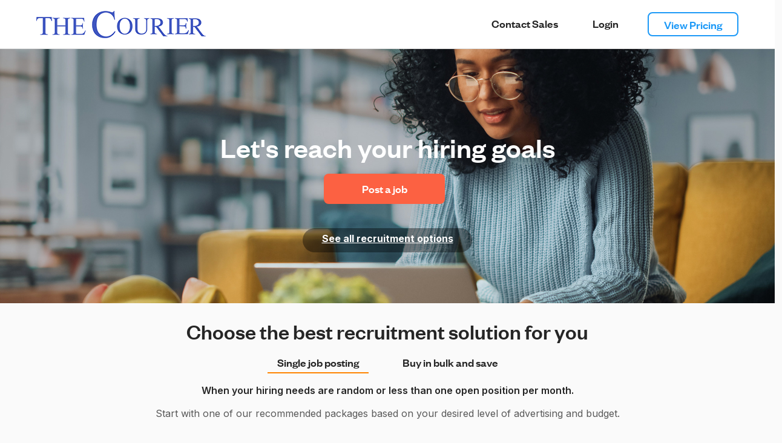

--- FILE ---
content_type: text/css
request_url: https://static-cdn.recruitology.com/static/vue/job_board_ecomm/assets/style.css
body_size: 15541
content:
.fadeOut{animation-name:fadeOut}.fadeInDown{animation-name:fadeInDown}.fadeInUp{animation-name:fadeInUp}.fade-enter-active{transition:opacity .3s ease-in}.fade-leave-active{transition:opacity .15s ease-out}.fade-enter,.fade-leave-to{opacity:0}@-moz-keyframes fadeOut{0%{opacity:1}to{opacity:0}}@-webkit-keyframes fadeOut{0%{opacity:1}to{opacity:0}}@-o-keyframes fadeOut{0%{opacity:1}to{opacity:0}}@keyframes fadeOut{0%{opacity:1}to{opacity:0}}@-moz-keyframes fadeInDown{0%{opacity:.5;transform:translate3d(0,-100%,0)}to{opacity:1;transform:none}}@-webkit-keyframes fadeInDown{0%{opacity:.5;transform:translate3d(0,-100%,0)}to{opacity:1;transform:none}}@-o-keyframes fadeInDown{0%{opacity:.5;transform:translate3d(0,-100%,0)}to{opacity:1;transform:none}}@keyframes fadeInDown{0%{opacity:.5;transform:translate3d(0,-100%,0)}to{opacity:1;transform:none}}@-moz-keyframes fadeInUp{0%{opacity:.5;transform:translate3d(0,100%,0)}to{opacity:1;transform:none}}@-webkit-keyframes fadeInUp{0%{opacity:.5;transform:translate3d(0,100%,0)}to{opacity:1;transform:none}}@-o-keyframes fadeInUp{0%{opacity:.5;transform:translate3d(0,100%,0)}to{opacity:1;transform:none}}@keyframes fadeInUp{0%{opacity:.5;transform:translate3d(0,100%,0)}to{opacity:1;transform:none}}.c-toast-container{position:fixed;display:flex;top:0;bottom:0;left:0;right:0;padding:2em;overflow:hidden;z-index:9999;pointer-events:none}.c-toast-container--top{flex-direction:column}.c-toast-container--bottom{flex-direction:column-reverse}@media screen and (max-width:768px){.c-toast-container{padding:0;position:fixed!important}}.c-toast--top,.c-toast--bottom{align-self:center}.c-toast--top-right,.c-toast--bottom-right{align-self:flex-end}.c-toast--top-left,.c-toast--bottom-left{align-self:flex-start}.v--default-css .c-toast--success{background-color:#28a745}.v--default-css .c-toast--info{background-color:#17a2b8}.v--default-css .c-toast--warning{background-color:#ffc107}.v--default-css .c-toast--error{background-color:#dc3545}.v--default-css .c-toast--default{background-color:#343a40}.v--default-css .c-toast{display:grid;align-items:center;animation-duration:.15s;margin:.5em 0;border-radius:.5em;pointer-events:auto;color:#fff;min-height:3em;cursor:pointer;font-family:Avenir,Helvetica,Arial,sans-serif;padding:.5em 2em;word-break:break-word}.resize-observer[data-v-b329ee4c]{position:absolute;top:0;left:0;z-index:-1;width:100%;height:100%;border:none;background-color:transparent;pointer-events:none;display:block;overflow:hidden;opacity:0}.resize-observer[data-v-b329ee4c] object{display:block;position:absolute;top:0;left:0;height:100%;width:100%;overflow:hidden;pointer-events:none;z-index:-1}.v-popper__popper{z-index:10000;top:0;left:0;outline:none}.v-popper__popper.v-popper__popper--hidden{visibility:hidden;opacity:0;transition:opacity .15s,visibility .15s;pointer-events:none}.v-popper__popper.v-popper__popper--shown{visibility:visible;opacity:1;transition:opacity .15s}.v-popper__popper.v-popper__popper--skip-transition,.v-popper__popper.v-popper__popper--skip-transition>.v-popper__wrapper{transition:none!important}.v-popper__backdrop{position:absolute;top:0;left:0;width:100%;height:100%;display:none}.v-popper__inner{position:relative;box-sizing:border-box;overflow-y:auto}.v-popper__inner>div{position:relative;z-index:1;max-width:inherit;max-height:inherit}.v-popper__arrow-container{position:absolute;width:10px;height:10px}.v-popper__popper--arrow-overflow .v-popper__arrow-container,.v-popper__popper--no-positioning .v-popper__arrow-container{display:none}.v-popper__arrow-inner,.v-popper__arrow-outer{border-style:solid;position:absolute;top:0;left:0;width:0;height:0}.v-popper__arrow-inner{visibility:hidden;border-width:7px}.v-popper__arrow-outer{border-width:6px}.v-popper__popper[data-popper-placement^=top] .v-popper__arrow-inner,.v-popper__popper[data-popper-placement^=bottom] .v-popper__arrow-inner{left:-2px}.v-popper__popper[data-popper-placement^=top] .v-popper__arrow-outer,.v-popper__popper[data-popper-placement^=bottom] .v-popper__arrow-outer{left:-1px}.v-popper__popper[data-popper-placement^=top] .v-popper__arrow-inner,.v-popper__popper[data-popper-placement^=top] .v-popper__arrow-outer{border-bottom-width:0;border-left-color:transparent!important;border-right-color:transparent!important;border-bottom-color:transparent!important}.v-popper__popper[data-popper-placement^=top] .v-popper__arrow-inner{top:-2px}.v-popper__popper[data-popper-placement^=bottom] .v-popper__arrow-container{top:0}.v-popper__popper[data-popper-placement^=bottom] .v-popper__arrow-inner,.v-popper__popper[data-popper-placement^=bottom] .v-popper__arrow-outer{border-top-width:0;border-left-color:transparent!important;border-right-color:transparent!important;border-top-color:transparent!important}.v-popper__popper[data-popper-placement^=bottom] .v-popper__arrow-inner{top:-4px}.v-popper__popper[data-popper-placement^=bottom] .v-popper__arrow-outer{top:-6px}.v-popper__popper[data-popper-placement^=left] .v-popper__arrow-inner,.v-popper__popper[data-popper-placement^=right] .v-popper__arrow-inner{top:-2px}.v-popper__popper[data-popper-placement^=left] .v-popper__arrow-outer,.v-popper__popper[data-popper-placement^=right] .v-popper__arrow-outer{top:-1px}.v-popper__popper[data-popper-placement^=right] .v-popper__arrow-inner,.v-popper__popper[data-popper-placement^=right] .v-popper__arrow-outer{border-left-width:0;border-left-color:transparent!important;border-top-color:transparent!important;border-bottom-color:transparent!important}.v-popper__popper[data-popper-placement^=right] .v-popper__arrow-inner{left:-4px}.v-popper__popper[data-popper-placement^=right] .v-popper__arrow-outer{left:-6px}.v-popper__popper[data-popper-placement^=left] .v-popper__arrow-container{right:-10px}.v-popper__popper[data-popper-placement^=left] .v-popper__arrow-inner,.v-popper__popper[data-popper-placement^=left] .v-popper__arrow-outer{border-right-width:0;border-top-color:transparent!important;border-right-color:transparent!important;border-bottom-color:transparent!important}.v-popper__popper[data-popper-placement^=left] .v-popper__arrow-inner{left:-2px}.v-popper--theme-tooltip .v-popper__inner{background:#000c;color:#fff;border-radius:6px;padding:7px 12px 6px}.v-popper--theme-tooltip .v-popper__arrow-outer{border-color:#000c}.v-popper--theme-dropdown .v-popper__inner{background:#fff;color:#000;border-radius:6px;border:1px solid #ddd;box-shadow:0 6px 30px #0000001a}.v-popper--theme-dropdown .v-popper__arrow-inner{visibility:visible;border-color:#fff}.v-popper--theme-dropdown .v-popper__arrow-outer{border-color:#ddd}.vl-shown{overflow:hidden}.vl-overlay{bottom:0;left:0;position:absolute;right:0;top:0;align-items:center;display:none;justify-content:center;overflow:hidden;z-index:9999}.vl-overlay.vl-active{display:flex}.vl-overlay.vl-full-page{z-index:9999;position:fixed}.vl-overlay .vl-background{bottom:0;left:0;position:absolute;right:0;top:0;background:#fff;opacity:.5}.vl-overlay .vl-icon,.vl-parent{position:relative}#app[data-v-2cebd907]{color:var(--jc-black)!important;background-color:var(--jc-background-gray)!important;font-size:15px;font-family:Inter,Arial,sans-serif}@media all and (max-width:1007px){#main_wrapper[data-v-2cebd907]{background-color:#fff!important;padding-bottom:0!important;margin-bottom:24px!important}}@media all and (max-width:430px){#main_wrapper[data-v-2cebd907]{background-color:#fff!important;padding-bottom:0!important;margin-bottom:0!important}}@font-face{font-family:Founders Grotesk;src:url(https://cdn.recruitology.com/fonts/founders-grotesk-web-medium.woff2) format("woff2")}@font-face{font-family:Founders Grotesk Condensed;src:url(https://cdn.recruitology.com/fonts/founders-grotesk-x-condensed-web-bold.woff2) format("woff2")}:root{--base-spacing: 16px;--spacing-extra-extra-tiny: calc(var(--base-spacing) * .25);--spacing-extra-tiny: calc(var(--base-spacing) * .5);--spacing-tiny: calc(var(--base-spacing) * 1);--spacing-small: calc(var(--base-spacing) * 1.5);--spacing-medium: calc(var(--base-spacing) * 2);--spacing-large-medium: calc(var(--base-spacing) * 2.5);--spacing-large: calc(var(--base-spacing) * 3.5);--spacing-extra-large: calc(var(--base-spacing) * 5);--spacing-huge: calc(var(--base-spacing) * 9);--font-weight-thin: 100;--font-weight-extra-light: 200;--font-weight-light: 300;--font-weight-regular: 400;--font-weight-medium: 500;--font-weight-semi-bold: 600;--font-weight-bold: 700;--font-weight-extra-bold: 800;--font-weight-black: 900;--font-size-xs: 12px;--font-size-sm: 14px;--font-size-md: 16px;--font-size-lg: 18px;--font-size-xl: 20px;--font-size-xxl: 24px;--font-size-heading: 32px;--font-size-subheading: 28px;--font-color-muted: rgb(89, 89, 89);--border-radius: 8px;--card-border-radius: 16px;--focus-box-shadow: 0 0 0 3px rgba(0, 173, 239, .3);--jc-indigo: #2C04BD;--jc-indigo-dark: #2B09A5;--jc-indigo-200: #6143CE;--jc-indigo-300: #9582DE;--jc-indigo-400: #CAC1EE;--jc-teak: #FC6142;--jc-teak-dark: #D9573D;--jc-teak-200: #FD8871;--jc-teak-300: #FDB0A0;--jc-teak-400: #FED7D0;--jc-purple: #A687F5;--jc-purple-200: #BCA5F7;--jc-purple-300: #D2C3FA;--jc-purple-400: #E9E1FC;--jc-purple-500: #EEEBFA;--jc-yellow: #FFF573;--jc-yellow-200: #FFF796;--jc-yellow-300: #FFFAB9;--jc-yellow-400: #FFFCDC;--jc-black: #262626;--jc-black-100: #6c757d;--jc-black-200: #595959;--jc-black-300: #E5E5E5;--jc-black-400: #F4F4F4;--jc-black-500: #FAFAFA;--color-primary: #2C04BD;--color-gray-background: #efefef;--color-gray-light: #919191;--color-gray-medium: #6b6b6b;--color-gray-dark: #636363;--color-gray-border: #dfdfdf;--color-jobcase-black: #262626;--color-gray-comment-box: #F4F4F4;--text-gray-color: #595959;--Text-Gray: #595959;--divider-gray-color: #E5E5E5;--gray-25: #FAFAFA;--gray-50: #eeeeee;--gray-100: #dbdbdb;--grayMedium: #9b9b9b;--grayDark: #2c3e50;--backgroundColor: #FAFAFA;--teak: #FC6142;--green: #7bc87f;--greenMedium: #6bb389;--greenDark: #479c87;--jc-light-blue: #1C99F7;--jc-hint-text: #767676;--Hint-text: #767676;--Divider-Gray: #e5e5e5;--Jobcase-Black: #262626;--breakpoint-xs: 0px;--breakpoint-sm: 576px;--breakpoint-md: 768px;--breakpoint-lg: 992px;--breakpoint-xl: 1200px;--breakpoint-xxl: 1400px}.autocomplete{position:relative}.autocomplete-results{position:absolute;width:100%;padding:10px 0;margin:0;border:1px solid #eeeeee;overflow:auto;z-index:2000;background-color:#fff;color:#333}.autocomplete-result{list-style:none;text-align:left;padding:5px 10px;cursor:pointer}.autocomplete-result.is-active,.autocomplete-result:hover{background-color:#1c99f7;color:#fff}.autocomplete-highlight{color:#205f82!important;font-weight:700}:root{--jc-text-gray: #595959;--jc-hint-text: #767676;--jc-divider-gray: #E5E5E5;--jc-comment-box-gray: #F4F4F4;--jc-background-gray: #FAFAFA}:root{--nb-blue: #1C99F7;--nb-blue-hover: #1E87D6;--nc-secondary-hover: #EDF7FE}@media all and (max-width:1007px){#main_wrapper{background-color:#fff!important;padding-bottom:64px!important}}@media(max-width:991px){.why-recruit-image{max-width:250px!important}}@media only screen and (min-device-width:641px)and (max-device-width:1007px){.card-package{margin-bottom:16px!important}.jc-h1{font-family:Founders Grotesk!important;font-style:normal!important;font-weight:500!important;font-size:28px!important;line-height:26px!important;color:var(--jc-black)!important}}@media(max-width:640px){.jc-special{font-style:normal!important;font-weight:500!important;font-size:32px!important;line-height:30px!important}.jc-h1{font-family:Founders Grotesk!important;font-style:normal!important;font-weight:500!important;font-size:28px!important;line-height:26px!important;color:var(--jc-black)!important}.learn-more-container{margin-right:0!important;float:none!important}.learn-more-content{margin:auto!important}.recruiting-solutions{text-align:left!important;padding-top:13px!important;padding-left:25px!important;padding-right:25px!important;margin-left:25px!important;margin-right:25px!important;line-height:24px!important;width:auto!important}.why-advertise-us{padding-top:10px}.founded-faq{width:auto!important}.packages-container{padding-top:0!important}.card-package{margin-bottom:16px!important}.card-package-container{padding-bottom:0!important}.why-recruit-title,.packages-include-title{padding-top:32px!important}.package-content{padding-bottom:10px!important}.jc-w2{max-width:375px!important;margin:auto!important}.jc-pt2{padding-top:32px!important}.contact-sales-container{height:auto!important;padding:0!important}.contact-sales-button{padding-bottom:32px!important}.faq-content{padding-top:32px!important}#main_wrapper{margin-bottom:64px!important}}@media all and (max-width:720px){.desktop-break-only{display:none}}@media(max-width:640px){.why-recruit-image{max-width:250px!important}}body{font-family:Inter,Arial,sans-serif!important;font-style:normal!important;font-weight:400!important;font-size:16px!important;line-height:20px!important;color:var(--jc-black)!important;background-color:var(--jc-background-gray)!important;-webkit-font-smoothing:subpixel-antialiased;-webkit-text-stroke:1px transparent}#main_wrapper{background-color:var(--jc-background-gray)!important;height:auto;margin:0 auto 120px}hr{background:#bababa}input::-webkit-outer-spin-button,input::-webkit-inner-spin-button{-webkit-appearance:none;margin:0}input[type=number]{-webkit-appearance:textfield;appearance:textfield;-moz-appearance:textfield}#fc_frame{z-index:1!important}.osano-cm-widget{display:none}.card-header{border-radius:8px 8px 0 0!important;height:50px;background-color:#dbeffe;padding:0}.card-header-text{padding-top:12px;padding-left:30px;color:var(--jc-black);font-size:19px;font-weight:700;line-height:24px}.card-body{flex:1 1 auto;min-height:1px;padding:1.25rem}.header-button-lg{border-radius:40px;width:200px;font-size:17px;height:50px;background:#4a90e2}.header-button-xlg{border-radius:40px;width:273px;height:32px}.btn-outline-secondary{color:#343434;border-color:#343434;border-radius:25px;width:250px;background:#fff}.btn-continue{text-align:center;width:121px;height:50px}.btn-secondary{font-family:Founders Grotesk!important;font-size:19px!important;line-height:19px!important;color:var(--nb-blue)!important;font-weight:500!important;background-color:#fff!important;border-color:var(--nb-blue)!important;border-radius:8px!important;border-style:solid}.btn-secondary:hover,.btn-secondary:active,.btn-secondary:visited{background-color:var(--nc-secondary-hover)!important;border-color:var(--nb-blue)!important}.btn-secondary-disabled{border:none!important;background-color:var(--jc-divider-gray)!important;border-color:var(--jc-divider-gray)!important;border-radius:8px!important;border-style:solid}.btn-secondary-disabled:hover{background-color:var(--jc-divider-gray)!important;border-color:var(--jc-divider-gray)!important}button.nb-tertiary,button.nb-tertiary:visited{background-color:#edf7fe;color:var(--nb-blue)}button.nb-tertiary:hover{background-color:#e1eaf1}button.nb-primary,button.nb-primary:visited{background-color:var(--nb-blue);color:#fff}button.nb-primary:hover{background-color:var(--nb-blue-hover)}.preview-job-button{height:50px}.btn-post-another-job{border-radius:40px;width:210px;font-size:15px;font-weight:700;height:40px;color:#fff;border:none;background-color:#fe8b35!important;border-color:#fe8b35!important}.btn-post-another-job:hover,.btn-post-another-job:active,.btn-post-another-job:visited{color:#fff;border:none;background-color:#dc9865!important;border-color:#db8849!important}.btn-light-gray{border-radius:3px;background-color:#d9d9d9;color:#4a4a4a;font-size:13px;line-height:13px;padding:13px}.btn-default{color:#fff;background-color:#95a5a6;border-color:#95a5a6}.text-center{text-align:center}.text-left{text-align:left}.text-right{text-align:right}.error{color:red;font-weight:700;padding-top:5px}.red{color:red}.font-weight-bold{font-weight:700!important}.h4,h4{font-size:19px!important}a{text-decoration:none;color:#1c99f7;cursor:pointer}label{margin-bottom:.5rem}.form-group{margin-bottom:1rem}.rounded-corners{border-radius:8px!important}.box-shadow{box-shadow:0 2px 2px #0000001a}.select-form-control{display:block;width:100%;padding:.375rem .75rem;font-size:1rem;font-weight:400;line-height:1.5;color:#212529;border:1px solid #ced4da;-webkit-appearance:none;-moz-appearance:none;appearance:none;border-radius:.25rem;transition:border-color .15s ease-in-out,box-shadow .15s ease-in-out;background:transparent;background-image:url("data:image/svg+xml;utf8,<svg fill='black' height='24' viewBox='0 0 24 24' width='24' xmlns='http://www.w3.org/2000/svg'><path d='M7 10l5 5 5-5z'/><path d='M0 0h24v24H0z' fill='none'/></svg>");background-repeat:no-repeat;background-position-x:100%;background-position-y:5px;margin-right:2rem}.select-form-control:disabled{background-color:#e9ecef;opacity:1}.info-tooltip{color:#3463bc}.v-popper__popper{max-width:100px!important}.h3,h3{font-size:26px}h1,.h1,h2,.h2,h3,.h3{margin-top:21px;margin-bottom:10.5px}h4,.h4,h5,.h5,h6,.h6{margin-top:10.5px;margin-bottom:10.5px}h1,h2,h3,h4,h5,h6,.h1,.h2,.h3,.h4,.h5,.h6{font-weight:400;line-height:1.1;color:inherit}table th,table td{padding:10px}.table-bordered{border:1px solid #dee1e2}.modal-header{border-bottom:none}.modal-title{margin:0;line-height:1.42857143}.modal-body{text-align:left;margin:0}.modal .close{color:#2c3e50}.modal-header .close{margin-top:-2px}.modal-open .modal{overflow-x:hidden;overflow-y:auto}button.close{padding:0;cursor:pointer;background:transparent;border:0;-webkit-appearance:none}.close{color:#fff;text-decoration:none;opacity:.4}.close{float:right;font-size:22.5px;font-weight:700;line-height:1;color:#000;text-shadow:none;opacity:.5;filter:alpha(opacity=20)}.jc-tp1{padding-top:20px!important}.jc-pt1{padding-top:32px!important}.jc-pt2{padding-top:56px!important}.jc-pb1{padding-bottom:32px!important}.jc-pb2{padding-bottom:56px!important}.jc-mt1{margin-top:32px!important}.jc-mt2{margin-top:56px!important}.jc-body{font-family:Inter,Arial,sans-serif!important;font-style:normal!important;font-weight:400!important;font-size:16px!important;line-height:20px!important;color:var(--jc-black)!important}.jc-h1{font-family:Founders Grotesk!important;font-style:normal!important;font-weight:500!important;font-size:36px!important;color:var(--jc-black)!important}.jc-h2{font-family:Founders Grotesk!important;font-style:normal!important;font-weight:500!important;font-size:24px!important;line-height:24px!important;color:var(--jc-black)!important}.jc-h3{font-family:Founders Grotesk!important;font-style:normal!important;font-weight:500!important;font-size:19px!important;line-height:17px!important;color:var(--jc-black)!important}.jc-special{font-family:Founders Grotesk!important;font-style:normal!important;font-weight:500!important;font-size:48px!important;line-height:46px!important;color:var(--jc-black)!important}.jc-tertiary{font-family:Inter,Arial,sans-serif!important;font-style:normal!important;font-weight:400!important;font-size:11px!important;line-height:15px!important;color:var(--jc-black)}.jc-body-semi{font-family:Inter,Arial,sans-serif!important;font-style:normal!important;font-weight:600!important;font-size:16px!important;line-height:24px!important;color:var(--jc-black)!important}.jc-body2{font-family:Inter,Arial,sans-serif!important;font-style:normal!important;font-weight:400!important;font-size:14px!important;line-height:20px!important;color:var(--jc-black)!important}.jc-body2-semi{font-family:Inter,Arial,sans-serif!important;font-style:normal!important;font-weight:600!important;font-size:14px!important;line-height:18px!important;color:var(--jc-black)!important}.below-tagline a{text-decoration:underline!important}.below-tagline p:last-child{margin-bottom:0}button[data-v-807c07a0],button[data-v-807c07a0]:visited{display:inline-block;position:relative;border-color:transparent;border-width:2px;border-style:solid;border-radius:8px;transition:transform .1s ease-in-out 0s;transform:scale(1);outline:none}button[data-v-807c07a0]:focus-visible{outline:none}button[data-v-807c07a0]:enabled,button[data-v-807c07a0]:visited:enabled{cursor:pointer}button[data-v-807c07a0]:active:enabled{transform:scale(.9)}button[data-v-807c07a0]:hover:enabled,button[data-v-807c07a0]:hover:enabled *{cursor:pointer}button[data-v-807c07a0]:focus-visible:after{border-radius:12px;border:2px solid var(--jc-black);content:"";height:calc(100% + 12px);left:0;position:absolute;top:0;transform:translate(-6px,-6px);width:calc(100% + 12px)}button .button-content[data-v-807c07a0]{display:flex;flex-direction:row;justify-content:center;align-items:center;white-space:pre-wrap;font-family:Founders Grotesk,Arial,sans-serif;font-style:normal;font-weight:500;font-size:19px;margin-block:unset}button.md[data-v-807c07a0]{min-height:38px;padding:0 24px}button.md .button-content[data-v-807c07a0]{line-height:19px}button.sm[data-v-807c07a0]{min-height:32px;padding:0 4px}button.sm .button-content[data-v-807c07a0]{line-height:16px;font-size:16px}button.lg[data-v-807c07a0]{min-height:50px;padding:0 4px;min-width:160px}button.lg .button-content[data-v-807c07a0]{line-height:24px}button.primary[data-v-807c07a0],button.primary[data-v-807c07a0]:visited{background-color:var(--jc-indigo);color:#fff}button.primary[data-v-807c07a0]:hover{background-color:var(--jc-indigo-dark);border-color:var(--jc-indigo-dark)}button.secondary[data-v-807c07a0],button.secondary[data-v-807c07a0]:visited{background-color:#fff;border-color:var(--jc-indigo);color:var(--jc-indigo)}button.secondary[data-v-807c07a0]:hover{background-color:var(--jc-purple-500);border-color:var(--jc-indigo);color:var(--jc-indigo)}button.secondary[data-v-807c07a0]:focus-visible{border-color:var(--jc-indigo)}button.tertiary[data-v-807c07a0],button.tertiary[data-v-807c07a0]:visited{background-color:var(--jc-purple-500);color:var(--jc-indigo)}button.tertiary[data-v-807c07a0]:hover{background-color:var(--jc-indigo-400)}button.clear[data-v-807c07a0],button.clear[data-v-807c07a0]:visited{background-color:#fff;color:var(--jc-indigo)!important}button.clear[data-v-807c07a0]:hover{background-color:#fff}button.ai[data-v-807c07a0],button.ai[data-v-807c07a0]:visited{background-color:#fff;border-color:#2c04bd29;color:var(--jc-black);font-size:15px!important;text-align:left}button.ai[data-v-807c07a0]:hover{background-color:var(--jc-purple-500);border-color:#2c04bd29;color:var(--jc-black);font-size:15px!important}button.ai[data-v-807c07a0]:focus-visible{border-color:#2c04bd29;font-size:15px!important}button.text[data-v-807c07a0],button.text[data-v-807c07a0]:visited{background-color:#fff;color:var(--jc-indigo);padding:8px 4px}button.text[data-v-807c07a0]:hover{background-color:var(--jc-purple-500)}button.text[data-v-807c07a0]:active{background-color:var(--jc-indigo-400)}button.cta[data-v-807c07a0],button.cta[data-v-807c07a0]:visited{background-color:var(--jc-teak);color:#fff}button.cta[data-v-807c07a0]:hover{background-color:var(--jc-teak-dark)}button[data-v-807c07a0]:disabled,button[data-v-807c07a0]:hover:disabled,button.disabled[data-v-807c07a0],button.disabled[data-v-807c07a0]:hover{background-color:var(--jc-black-200)}button.secondary[data-v-807c07a0]:disabled,button.secondary[data-v-807c07a0]:hover:disabled,button.secondary.disabled[data-v-807c07a0],button.secondary.disabled[data-v-807c07a0]:hover{background-color:#fff;border-color:var(--jc-black-200);color:var(--jc-black-200)}button.tertiary[data-v-807c07a0]:disabled,button.tertiary[data-v-807c07a0]:hover:disabled,button.tertiary.disabled[data-v-807c07a0],button.tertiary.disabled[data-v-807c07a0]:hover{background-color:var(--jc-black-300);color:var(--jc-black-200)}button.ai[data-v-807c07a0]:disabled,button.ai[data-v-807c07a0]:hover:disabled,button.ai.disabled[data-v-807c07a0],button.ai.disabled[data-v-807c07a0]:hover{background-color:var(--jc-black-300);color:var(--jc-black-200)}button.text[data-v-807c07a0]:disabled,button.text[data-v-807c07a0]:hover:disabled,button.text.disabled[data-v-807c07a0],button.text.disabled[data-v-807c07a0]:hover{background-color:#fff;color:var(--jc-black-200)}button .icon[data-v-807c07a0]{font-size:.9em;margin-left:10px;margin-top:2px}button.rainbow[data-v-807c07a0]{font-family:Founders Grotesk,Arial,sans-serif;font-style:normal;font-weight:100;background:linear-gradient(to right,#1c99f7,#2c04bd,#a687f5);color:#fff;border:none;padding:8px 24px;border-radius:8px;font-size:16px;cursor:pointer;transition:background .3s ease}button.rainbow[data-v-807c07a0]:hover{background:linear-gradient(to right,#a687f5,#2c04bd,#1c99f7)}.modal[data-v-59d210b6]{position:fixed;top:0;right:0;bottom:0;left:0;z-index:200;background-color:#00000080;transition:opacity .3s ease;padding:0;display:flex;align-items:center;justify-content:center;margin:auto}.job-descriptions-modal-content[data-v-59d210b6]{width:600px;background-color:#fff;border:1px solid rgba(0,0,0,.2);border-radius:6px;overflow-y:scroll;max-height:700px}.modal-body[data-v-59d210b6]{margin-top:0;padding-top:0}@media(max-width:500px){.job-descriptions-modal-content[data-v-59d210b6]{max-height:100%}}.header[data-v-59d210b6]{text-align:center;font-weight:700}.sub-header[data-v-59d210b6]{font-family:Founders Grotesk,Arial,sans-serif;font-size:1.75rem;margin-bottom:.5rem;font-weight:500;line-height:1.2}.template-container[data-v-59d210b6]{border-top:1px solid #dbdbdb!important;padding-top:12px}.template-header[data-v-59d210b6]{font-family:Founders Grotesk,Arial,sans-serif;font-size:24px;text-align:left;font-weight:700;padding-bottom:8px}.container-fade[data-v-59d210b6]{height:150px;position:relative;overflow:hidden;margin-bottom:15px;-webkit-mask-image:linear-gradient(180deg,#000 60%,transparent);mask-image:linear-gradient(180deg,#000 60%,transparent)}.template-footer[data-v-59d210b6]{text-align:right;width:100%;position:relative;bottom:15px}.unselected-icon[data-v-59d210b6]{height:32px;width:32px;margin-bottom:3px}.selected-icon[data-v-59d210b6]{font-size:32px;color:var(--jc-indigo)}.done-link[data-v-59d210b6]{float:right;position:relative;top:-12px}.sticky-header[data-v-59d210b6]{position:-webkit-sticky;position:sticky;top:0;z-index:105;max-height:83px;background-color:#fff!important;border-bottom:1px solid #dbdbdb!important}.close[data-v-59d210b6]{font-size:38px;font-weight:300;position:relative;top:-15px;color:#000}.template-selected[data-v-59d210b6]{color:#767676!important}.template-body .h1,.template-body .h2,.template-body .h3,.template-body .h4,.template-body .h5,.template-body .h6,.template-body h1,.template-body h2,.template-body h3,.template-body h4,.template-body h5,.template-body h6{line-height:1.4!important;margin:1rem 0rem!important}.template-body .h1,.template-body h1{font-size:1.75rem!important}.template-body .h2,.template-body h2{font-size:1.25rem!important}.template-body .h3,.template-body h3{font-size:1rem!important}.template-body .h4,.template-body h4{font-size:.75rem!important}.template-body .h5,.template-body h5{font-size:.5rem!important}.jc-pb1[data-v-dd61c985]{padding-bottom:32px!important}.packages-include-content[data-v-dd61c985]{max-width:1200px;margin:auto;padding:0 20px 0 0}.packages-include-desc[data-v-dd61c985]{font-size:14px;line-height:20px;color:var(--jc-text-gray)!important;margin-left:33px}.pkg-icon[data-v-dd61c985]{min-width:30px}.modal[data-v-dd61c985]{position:fixed;top:0;right:0;bottom:0;left:0;z-index:100;background:rgba(black,.5);padding:0;display:flex;align-items:center;justify-content:center;margin:auto}.featured-modal-content[data-v-dd61c985]{width:600px;background-color:#fff;border:1px solid rgba(0,0,0,.2);border-radius:6px}.modal-header h3[data-v-dd61c985]{text-align:right;margin-top:0;padding:0}.modal-body[data-v-dd61c985]{margin-top:0;padding-top:0}.jc-pb1[data-v-21fb0d33]{padding-bottom:32px!important}.pricing-table[data-v-21fb0d33]{margin:0 auto}.table-headers[data-v-21fb0d33]{font-size:12px}.table-pricing[data-v-21fb0d33]{font-size:14px}.shaded-background[data-v-21fb0d33]{background-color:#fafbfc}.volume-discount-container[data-v-21fb0d33]{font-family:Inter,Arial,sans-serif!important;font-style:normal!important;font-size:16px!important;line-height:18px!important;color:var(--jc-black)!important}.modal[data-v-21fb0d33]{position:fixed;top:0;right:0;bottom:0;left:0;z-index:100;background-color:#00000080;transition:opacity .3s ease;padding:0;display:flex;align-items:center;justify-content:center;margin:auto}.pricing-modal-content[data-v-21fb0d33]{width:600px;background-color:#fff;border:1px solid rgba(0,0,0,.2);border-radius:6px;padding:10px}.modal-body[data-v-21fb0d33]{margin-top:0;padding-top:0}.contact-container[data-v-99e19617]{margin-bottom:10px;max-width:100%;font-size:.9em}.line[data-v-99e19617]{max-width:100%;word-wrap:break-word}.header[data-v-99e19617]{color:#212529;font-size:18px;font-weight:700;line-height:24px}.info[data-v-99e19617]{color:#3b3b3b;font-size:14px;line-height:20px}.contact-container[data-v-e4d4d5b4]{margin-bottom:10px;max-width:100%;font-size:.9em}.line[data-v-e4d4d5b4]{max-width:100%;word-wrap:break-word}.header[data-v-e4d4d5b4]{color:#212529;font-size:18px;font-weight:700;line-height:24px}.info[data-v-e4d4d5b4]{color:#3b3b3b;font-size:14px;line-height:20px}option[data-v-73016db1]{color:var(--jc-black)}.select-form-control[data-v-73016db1]{display:block;width:100%;padding:.375rem .75rem;font-size:1rem;font-weight:400;line-height:1.5;color:#212529;border:1px solid #ced4da;-webkit-appearance:none;-moz-appearance:none;appearance:none;border-radius:.25rem;transition:border-color .15s ease-in-out,box-shadow .15s ease-in-out;background:transparent;background-image:url("data:image/svg+xml;utf8,<svg fill='black' height='24' viewBox='0 0 24 24' width='24' xmlns='http://www.w3.org/2000/svg'><path d='M7 10l5 5 5-5z'/><path d='M0 0h24v24H0z' fill='none'/></svg>");background-repeat:no-repeat;background-position-x:100%;background-position-y:5px;margin-right:2rem}label[data-v-73016db1]{margin-bottom:.5rem}label[data-v-73016db1]{display:inline-block}.mobile-layout[data-v-73016db1]{display:none}@media(max-width:640px){.mobile[data-v-73016db1]{padding-bottom:12px}.mobile-layout[data-v-73016db1]{display:block}.desktop[data-v-73016db1]{display:none}}.sign-out-header[data-v-711fad47]{display:none}.header[data-v-711fad47]{background:#fff;border-bottom:1px solid #dedede}.header-container[data-v-711fad47]{max-width:1200px;margin:0 auto;display:flex;align-items:center;padding:0 20px 0 0}.header-logo-container[data-v-711fad47]{flex:3}#main-nav-logo-container[data-v-711fad47]{display:flex;height:80px;align-items:center;flex-wrap:nowrap;max-width:450px}#main-nav-logo[data-v-711fad47]{display:inline;margin-left:20px}#main-nav-jobcase-logo[data-v-711fad47]{border-left:1px solid var(--jc-divider-gray);margin-left:10px;padding-left:20px;max-height:40px}#nav-header-logo[data-v-711fad47]{max-width:450px;max-height:70px;position:relative}.sticky-header[data-v-711fad47]{position:-webkit-sticky;position:sticky;top:0;z-index:2}@media(max-width:640px){.sign-out-header[data-v-711fad47]{display:block}}@media(max-width:1107px){#nav-header-logo[data-v-711fad47]{max-width:100%}}.popover-content[data-v-711fad47]{border-radius:6px}.popover-account[data-v-711fad47]{padding:24px;background:#eee;border-radius:6px 6px 0 0}.popover-signout[data-v-711fad47]{padding:24px;background-color:var(--jc-background-gray)}.account-circle[data-v-711fad47]{border-radius:50%;width:40px;height:40px;line-height:40px;font-size:.95em;text-align:center;background:#efefef;display:inline-block;color:#999}.footer-anchor-border[data-v-c3813904]{padding-top:10px;border-top:1px solid #d2d2d2}.footer-seperator[data-v-c3813904]{border-top:3px solid #e2e2e2;margin:30px 0}hr[data-v-c3813904]{opacity:100}.white_label_mid_col[data-v-c3813904]{display:block;max-width:880px;margin:0 0 0 auto;text-align:left;padding:10px 0 20px}.bottom-tab-nav-item[data-v-c3813904]{font-weight:300}.white_label_mid_col span.strong[data-v-c3813904]{font-weight:600}.purchase-fixed-nav-tabs-tiny-arrow[data-v-c3813904]{font-size:.9em;font-weight:300;padding:0 4px}#purchase-fixed-nav-tabs[data-v-c3813904]{font-size:1em;border-top:1px solid #e5e5e5;background-color:var(--jc-background-gray);color:#666;flex:0 0 100px;z-index:99;width:100%;overflow:none;position:fixed;top:auto;bottom:0;right:0}.white_label_right_col[data-v-c3813904]{text-align:right}@media all and (max-width:900px){#purchase-fixed-nav-tabs #bottom_nav[data-v-c3813904]{display:none}#purchase-fixed-nav-tabs[data-v-c3813904]{height:120px}#purchase-fixed-nav-tabs div.row[data-v-c3813904]{padding-left:20px;padding-right:20px}.middle-nav-text[data-v-c3813904]{display:none}.white_label_right_col[data-v-c3813904]{text-align:right}}@media all and (max-width:772px){#purchase-fixed-nav-tabs[data-v-c3813904]{height:120px}.white_label_right_col[data-v-c3813904]{float:right;margin-right:10px;margin-bottom:10px}}@media all and (max-width:730px){#purchase-fixed-nav-tabs[data-v-c3813904]{height:120px}}@media(max-width:1007px){.mobile-footer[data-v-c3813904]{text-align:left;padding:0 0 16px 16px;background-color:var(--jc-background-gray)}.footer[data-v-c3813904]{margin-top:16px!important}}.bulk-header-v2[data-v-28767f58]{color:var(--jc-black);text-align:center;font-family:Founders Grotesk;font-size:36px;font-style:normal;font-weight:500;padding:16px 0 24px}.bulk-sub-header-v2[data-v-28767f58]{color:#595959;text-align:center;font-family:Inter;font-size:16px;font-style:normal;font-weight:600;padding-top:8px}.bulk-below-sub-v2[data-v-28767f58]{color:#595959;text-align:center;font-family:Inter;font-size:14px;font-style:normal;font-weight:400;padding-top:8px}.bulk-buy-button[data-v-28767f58]{font-family:Founders Grotesk;font-size:19px;font-style:normal;font-weight:500}.bulk-action-container[data-v-28767f58]{display:flex;padding:16px 12px;justify-content:center;align-items:center;border:1px solid #e5e5e5;background:#fff;height:82px;width:616px;margin:auto auto 24px;border-radius:8px}.bulk-action-content[data-v-28767f58]{color:var(--jc-black);text-align:center;font-family:Founders Grotesk;font-size:24px;font-style:normal;font-weight:500;line-height:24px}.job-slots-outer-packages-spacing[data-v-28767f58]{margin-top:42px!important}.bulk-container[data-v-28767f58]{display:flex}.flex-nav[data-v-28767f58]{display:flex;justify-content:center;padding-top:5px}.flex-nav-item[data-v-28767f58]{margin:0 20px}.flex-nav-item a[data-v-28767f58]{color:var(--jc-black)}.nav-item-active[data-v-28767f58]{border-bottom:2px solid #ff8400}.below-tagline[data-v-28767f58]{max-width:1225px;padding:20px;margin:20px auto auto;text-align:left;display:block}.header-title[data-v-28767f58]{color:#fff!important;font-family:Founders Grotesk;font-style:normal;font-weight:500;font-size:48px;letter-spacing:0;line-height:46px;text-align:center;text-shadow:none;padding-bottom:10px;margin:0 auto}.header-title-smaller[data-v-28767f58]{font-size:34px}.view-packages-pricing[data-v-28767f58]{padding-top:15px;color:#fff;font-size:16px}.learn-more-container[data-v-28767f58]{color:#fff;font-size:17px;font-weight:300;padding-top:40px}.learn-more-content[data-v-28767f58]{background:#0006;width:280px;height:40px;border-radius:20px;padding-top:7px;margin:auto}.packages-outer[data-v-28767f58]{max-width:1440px;margin:auto}.packages-container[data-v-28767f58]{background-color:var(--jc-background-gray);background-image:none!important;padding-top:26px}.packages-header[data-v-28767f58]{padding-top:30px;font-size:25px;font-weight:400;color:var(--jc-black)}.packages-sub-header[data-v-28767f58]{color:#fff;font-size:17px}.recruiting-solutions-outer-mobile[data-v-28767f58]{display:none}.recruiting-solutions-learn-more[data-v-28767f58]{margin-top:8px}.recruiting-solutions-outer[data-v-28767f58]{background-color:#fff;width:100%;min-height:150px;margin-bottom:0}.recruiting-solutions[data-v-28767f58]{max-width:1194px;height:99px;background:#fff;border:1px solid var(--jc-divider-gray);border-radius:8px;margin:auto;padding-top:25px}.why-advertise[data-v-28767f58]{color:#fff;font-size:17px;font-weight:300;padding-top:20px}.why-advertise-button[data-v-28767f58]{background:#007bff;width:330px;height:40px;border-radius:20px;margin:auto}.contact-aftercollege-link[data-v-28767f58]{text-decoration:underline;color:#fff}.contact-aftercollege-link[data-v-28767f58]:hover{color:#2880b9}.post-job-mobile[data-v-28767f58],.learn-more-mobile[data-v-28767f58]{display:none}@media only screen and (min-device-width:641px)and (max-device-width:1007px){.below-tagline[data-v-28767f58]{margin-left:12px;margin-right:12px}.hero-image[data-v-28767f58]{background-size:cover!important;height:240px!important;padding:0!important;background-position:unset!important}.header-title[data-v-28767f58]{font-size:32px!important;line-height:30px!important;padding-top:70px!important}#post-job-button[data-v-28767f58]{width:343px!important}.learn-more-container[data-v-28767f58]{padding-top:18px!important}.learn-more-content[data-v-28767f58]{background:transparent;font-family:Inter;font-size:14px!important;text-align:center!important;font-weight:600!important}.recruiting-solutions-outer[data-v-28767f58]{width:468px!important;min-height:99px!important;margin:auto auto 24px!important}.recruiting-solutions-learn-more-link[data-v-28767f58]{text-decoration:none!important;color:var(--jc-indigo)!important}.dashboard[data-v-28767f58]{padding-bottom:16px!important;border-bottom:1px solid var(--jc-divider-gray)!important;background-color:#fff!important}.job-slots-outer-packages-spacing[data-v-28767f58]{margin-top:auto!important}.job-slots-container-spacing[data-v-28767f58]{padding-top:16px!important}.packages-container[data-v-28767f58],.bulk-container[data-v-28767f58]{padding-top:0!important}}@media all and (max-width:845px){.post-job-button[data-v-28767f58]{padding-top:60px}}@media(max-width:640px){.dashboard[data-v-28767f58]{background-color:#fff!important;padding-bottom:16px!important;border-bottom:1px solid var(--jc-divider-gray)!important}.header-title[data-v-28767f58]{font-size:32px!important;line-height:30px!important;padding-top:60px!important}.hero-image[data-v-28767f58]{background-size:cover!important;height:187px!important;padding:0!important;background-image:url(https://static-cdn.recruitology.com/static/images/purchase-post-job-jobcase-hero-mobile.jpg)!important}.post-job-button[data-v-28767f58],.learn-more-container[data-v-28767f58]{display:none}.learn-more-content[data-v-28767f58]{background:#fff;font-family:Inter;font-size:14px!important;text-align:center!important}.learn-more-link[data-v-28767f58]{color:var(--jc-text-gray)!important;font-weight:400!important;text-align:center!important}.post-job-mobile[data-v-28767f58]{display:inherit;margin:0 16px;text-align:center}.learn-more-mobile[data-v-28767f58]{display:inherit}.recruiting-solutions-outer[data-v-28767f58]{display:none}.recruiting-solutions-outer-mobile[data-v-28767f58]{display:inherit;margin-bottom:24px!important}.recruiting-solutions[data-v-28767f58]{font-size:19px!important;font-weight:500!important;line-height:19px!important;padding:16px 0 0!important;text-align:center!important;height:118px!important}.learn-more-link-mobile[data-v-28767f58]{padding-top:24px}.bulk-container[data-v-28767f58]{display:block}}.below-tagline[data-v-ab6a7df8]{max-width:1225px;padding:20px;margin:20px auto auto;text-align:left;display:block;margin-top:60px!important}.packages-header[data-v-ab6a7df8]{padding-top:30px}.packages-sub-header[data-v-ab6a7df8]{font-size:17px}.bulk-ecomm-container[data-v-ab6a7df8]{max-width:1200px;margin:auto;padding-top:32px}.card[data-v-ab6a7df8]{border-radius:8px!important}@media only screen and (min-device-width:641px)and (max-device-width:1007px){.bulk-ecomm-container[data-v-ab6a7df8]{padding-top:0!important;margin-top:0!important}}@media(max-width:640px){.packages-container[data-v-ab6a7df8],.bulk-ecomm-container[data-v-ab6a7df8]{padding-top:0!important}}.flex-container[data-v-ffbc1046]{display:-webkit-box;display:-moz-box;display:-ms-flexbox;display:-webkit-flex;display:flex;align-items:center;justify-content:flex-start;width:100%}.recruitment-solutions-container[data-v-ffbc1046]{max-width:1200px;margin:auto;padding:32px 0 40px}.recruitment-solutions-header[data-v-ffbc1046]{padding-bottom:32px}.container-content[data-v-ffbc1046]{width:1200px;border:1px solid var(--jc-divider-gray);border-left:none;padding:20px;border-radius:0;background-color:#fff!important}.container-left[data-v-ffbc1046]{width:800px;text-align:left}.container-right[data-v-ffbc1046]{width:350px;text-align:right}@media only screen and (min-device-width:641px)and (max-device-width:1007px){.recruitment-solutions-container[data-v-ffbc1046]{padding:0 0 16px;background-color:var(--jc-background-gray)!important;border-bottom:1px solid var(--jc-divider-gray)!important}.recruitment-solutions-header[data-v-ffbc1046]{background-color:#fff;padding:24px 0 24px 16px;height:76px;align-content:center;text-align:left;border-bottom:1px solid var(--jc-divider-gray)!important}.jc-h1[data-v-ffbc1046]{font-weight:500!important;font-size:28px!important}}@media(max-width:640px){.recruitment-solutions-container[data-v-ffbc1046]{padding:0 0 16px;background-color:var(--jc-background-gray)!important;border-bottom:1px solid var(--jc-divider-gray)!important}.recruitment-solutions-header[data-v-ffbc1046]{background-color:#fff;padding:24px 0 24px 16px;height:104px;align-content:center;text-align:left;border-bottom:1px solid var(--jc-divider-gray)!important}.jc-h1[data-v-ffbc1046]{font-weight:500!important;font-size:28px!important}}.main-container[data-v-4b55cdc7]{padding-top:25px;padding-bottom:25px;max-width:1200px;margin:auto}.post-job-header[data-v-4b55cdc7]{font-size:28px;font-weight:500;text-align:left;padding-bottom:30px}.right-panel[data-v-4b55cdc7]{max-width:350px;padding:0 0 20px;margin-top:64px;margin-left:20px;color:#2c3e50;height:auto}.preview-job-button[data-v-4b55cdc7]{width:100%}@media only screen and (min-device-width:641px)and (max-device-width:1007px){.post-job-header[data-v-4b55cdc7]{display:none}.right-panel[data-v-4b55cdc7]{max-width:1007px!important;width:100%!important;margin:auto;padding:30px 0 0!important}.main-panel[data-v-4b55cdc7]{width:100%;margin:16px 10px;padding:0 22px 0 0!important}.main-container[data-v-4b55cdc7]{overflow:hidden;border-bottom:1px solid var(--jc-divider-gray)!important;background-color:#fff!important}.preview-job-button[data-v-4b55cdc7]{width:343px!important}.preview-job-container[data-v-4b55cdc7]{text-align:left!important;padding-left:16px!important;background-color:#fafafa!important;border-bottom:1px solid var(--jc-divider-gray)!important}.box-shadow[data-v-4b55cdc7]{box-shadow:none!important}.rounded-corners[data-v-4b55cdc7]{border-radius:0!important}}@media(max-width:640px){.post-job-header[data-v-4b55cdc7]{display:none}.main-container[data-v-4b55cdc7]{padding-bottom:0!important;padding-top:0!important;overflow:hidden;border-bottom:1px solid var(--jc-divider-gray)!important;background-color:#fff!important}.main-panel[data-v-4b55cdc7]{padding:0!important}.right-panel[data-v-4b55cdc7]{max-width:640px!important;margin:auto!important;padding:30px 0 0!important}.preview-job-button[data-v-4b55cdc7]{width:90%}.preview-job-container[data-v-4b55cdc7]{background-color:var(--jc-background-gray)!important}.box-shadow[data-v-4b55cdc7]{box-shadow:none!important}.rounded-corners[data-v-4b55cdc7]{border-radius:0!important}}.main-container[data-v-89cdd20c]{padding-top:25px;padding-bottom:25px;max-width:1200px;margin:auto}.post-job-header[data-v-89cdd20c]{font-size:24px;text-align:center;padding-bottom:30px}.right-panel[data-v-89cdd20c]{max-width:350px;padding:0 0 20px;margin-top:50px;margin-left:20px;color:#2c3e50;height:auto}.preview-job-button[data-v-89cdd20c]{width:100%}.tablet-footer[data-v-89cdd20c],.mobile-footer[data-v-89cdd20c]{display:none}@media only screen and (min-device-width:641px)and (max-device-width:1007px){.post-job-header[data-v-89cdd20c]{font-family:Founders Grotesk;font-size:28px;font-weight:500;text-align:left;padding-left:16px}.right-panel[data-v-89cdd20c]{max-width:1007px!important;width:100%!important;margin:auto;padding:30px 0 0!important;background-color:var(--jc-background-gray)!important}.main-container[data-v-89cdd20c]{overflow:hidden;border-bottom:1px solid var(--jc-divider-gray)!important;background-color:#fff!important;padding-bottom:0!important}.preview-job-button[data-v-89cdd20c]{width:343px!important;height:32px!important}.preview-job-container[data-v-89cdd20c]{text-align:left!important;padding-left:16px!important;background-color:#fafafa!important}.review-content[data-v-89cdd20c]{width:100%!important}.tablet-footer[data-v-89cdd20c]{display:block;border-top:1px solid var(--jc-divider-gray)!important;border-bottom:1px solid var(--jc-divider-gray)!important;padding:16px 0 16px 16px!important}.back-link[data-v-89cdd20c]{width:100%;width:343px;height:32px;text-align:left;padding:24px 0}.back-link-text[data-v-89cdd20c]{color:var(--jc-indigo);font-weight:500}}@media(max-width:640px){.post-job-header[data-v-89cdd20c]{font-family:Founders Grotesk;font-size:28px;font-weight:500;text-align:left;margin:24px!important;padding-bottom:0!important}.main-container[data-v-89cdd20c]{padding-bottom:0!important;padding-top:0!important;overflow:hidden;border-bottom:1px solid var(--jc-divider-gray)!important;background-color:#fff!important}.right-panel[data-v-89cdd20c]{max-width:unset!important;margin:auto!important;padding:30px 0 0!important;background-color:var(--jc-background-gray)!important}.preview-job-button[data-v-89cdd20c]{width:90%;height:32px!important}.preview-job-container[data-v-89cdd20c]{background-color:var(--jc-background-gray)!important}.mobile-footer[data-v-89cdd20c]{border-top:1px solid var(--jc-divider-gray)!important;border-bottom:1px solid var(--jc-divider-gray)!important;padding:16px 0!important;display:block;text-align:center}.back-link[data-v-89cdd20c]{width:100%;margin:auto;width:343px;height:32px;text-align:center;padding:24px 0}.back-link-text[data-v-89cdd20c]{color:var(--jc-indigo);font-weight:500}}.main-container[data-v-f642e0aa]{padding-top:25px;padding-bottom:25px;max-width:1200px;margin:auto}.post-job-header[data-v-f642e0aa]{font-size:24px;text-align:center;padding-bottom:30px}.right-panel[data-v-f642e0aa]{max-width:350px;padding:0 0 20px;margin-top:50px;margin-left:20px;color:#2c3e50;height:auto}.preview-job-button[data-v-f642e0aa]{width:100%}.mobile-footer[data-v-f642e0aa],.tablet-footer[data-v-f642e0aa]{display:none}@media only screen and (min-device-width:641px)and (max-device-width:1007px){.tablet-footer[data-v-f642e0aa]{display:block;border-top:1px solid var(--jc-divider-gray)!important;border-bottom:1px solid var(--jc-divider-gray)!important;padding:16px 0 16px 16px!important}.back-link[data-v-f642e0aa]{width:100%;width:343px;height:32px;text-align:left;padding:24px 0}.back-link-text[data-v-f642e0aa]{color:var(--jc-indigo);font-weight:500}.post-job-header[data-v-f642e0aa]{font-family:Founders Grotesk;font-size:28px;font-weight:500;text-align:left;padding-left:16px}.right-panel[data-v-f642e0aa]{max-width:1007px!important;width:100%!important;margin:auto;padding:30px 0 0!important;background-color:var(--jc-background-gray)!important}.main-panel[data-v-f642e0aa]{width:100%;margin:16px 10px 0;padding:0 22px 0 0!important}.main-container[data-v-f642e0aa]{overflow:hidden;border-bottom:1px solid var(--jc-divider-gray)!important;background-color:#fff!important;padding-bottom:0!important}.preview-job-button[data-v-f642e0aa]{width:343px!important;height:32px!important}.preview-job-container[data-v-f642e0aa]{text-align:left!important;padding-left:0!important;margin-left:24px!important;background-color:#fafafa!important}.review-content[data-v-f642e0aa]{width:100%!important}}@media(max-width:640px){.post-job-header[data-v-f642e0aa]{font-family:Founders Grotesk;font-size:28px;font-weight:500;text-align:left;margin:24px!important;padding-bottom:0!important}.main-container[data-v-f642e0aa]{padding-bottom:0!important;padding-top:0!important;overflow:hidden;border-bottom:1px solid var(--jc-divider-gray)!important;background-color:#fff!important}.main-panel[data-v-f642e0aa]{padding:0!important}.right-panel[data-v-f642e0aa]{max-width:640px!important;margin:auto!important;padding:30px 0 0!important;background-color:var(--jc-background-gray)!important}.preview-job-button[data-v-f642e0aa]{width:90%;height:32px!important}.mobile-footer[data-v-f642e0aa]{display:block;padding:16px 28px!important;border-top:1px solid var(--jc-divider-gray)!important;border-bottom:1px solid var(--jc-divider-gray)!important;text-align:center}.back-link[data-v-f642e0aa]{width:100%;margin:auto;width:343px;height:32px;text-align:center;padding:24px 0}.back-link-text[data-v-f642e0aa]{color:var(--jc-indigo);font-weight:500}.preview-job-container[data-v-f642e0aa]{background-color:var(--jc-background-gray)!important}}.tox-notifications-container,.tox-statusbar{display:none!important}.mobile[data-v-5f51a52e]{display:none}.main-container[data-v-5f51a52e]{padding-top:25px;max-width:1200px;margin:auto;justify-content:center!important;display:flex;flex-wrap:wrap}.content-header[data-v-5f51a52e]{font-size:20px}.content-sub-header[data-v-5f51a52e]{padding:15px 0 25px;font-size:16px}.card-header[data-v-5f51a52e]{background-color:#ebf0f9}.card-header-text[data-v-5f51a52e]{color:#3463bc;font-size:20px;font-weight:500}.title-co-loc[data-v-5f51a52e]{font-size:16px;font-weight:500}.lighter-text[data-v-5f51a52e]{color:#6c757d}.shaded-background[data-v-5f51a52e]{background-color:#fafbfc}.included-networks[data-v-5f51a52e]{line-height:1em;padding:10px 0 0 20px}.box-shadow[data-v-5f51a52e]{box-shadow:0 2px 2px #0000002e}.card[data-v-5f51a52e]{position:relative;display:flex;flex-direction:column;min-width:0;word-wrap:break-word;background-color:#fff;background-clip:border-box;border:1px solid rgba(0,0,0,.125);border-radius:.25rem}.card-header[data-v-5f51a52e]:first-child{border-radius:calc(.25rem - 1px) calc(.25rem - 1px) 0 0}.card-body[data-v-5f51a52e]{flex:1 1 auto;min-height:1px;padding:1.25rem}.post-another-job-container[data-v-5f51a52e]{background-image:url(https://cdn.recruitology.com/images/post-another-job-hero-image.png);background-size:cover;background-repeat:no-repeat;height:130px;color:#fefefe;padding:10px;margin-bottom:20px}.post-another-job-sub-container[data-v-5f51a52e]{padding:25px;display:flex;color:#fff;font-family:Inter,Arial,sans-serif}.post-another-job-title[data-v-5f51a52e]{font-size:24px;font-weight:900}.post-another-job-button[data-v-5f51a52e]{margin-top:10px;text-align:right}.product-price-strike[data-v-5f51a52e]{text-decoration:line-through;color:#6c757d}@media only screen and (min-device-width:641px)and (max-device-width:1007px){.mobile[data-v-5f51a52e]{display:block}.desktop[data-v-5f51a52e]{display:none}.post-another-job-container[data-v-5f51a52e]{background-image:url(https://recruitology-static.s3.us-east-1.amazonaws.com/static/images/post-another-job-hero-image-tablet.png);background-size:cover!important;height:144px;margin-bottom:0!important}.post-another-job-text[data-v-5f51a52e]{line-height:30px}.post-another-job-button[data-v-5f51a52e]{margin-top:10px;flex:2}.order-content[data-v-5f51a52e]{width:100%!important;padding:0!important}.card-header[data-v-5f51a52e]{height:55px}.card-body[data-v-5f51a52e]{padding:16px!important}.card-header-text[data-v-5f51a52e]{padding-left:16px;color:var(--jc-black);font-family:Founders Grotesk;font-size:24px;font-style:normal;font-weight:500}.assistance-content[data-v-5f51a52e]{padding-left:16px!important}.header-tablet[data-v-5f51a52e]{padding-left:16px;flex:none;width:100%}.content-sub-header[data-v-5f51a52e]{font-family:Inter!important;font-size:16px!important;font-weight:400!important;line-height:20px!important;color:var(--jc-text-gray)!important}.post-job-button-mobile[data-v-5f51a52e]{width:229px!important}.card[data-v-5f51a52e],.card-header[data-v-5f51a52e]:first-child{border-radius:0!important}.box-shadow[data-v-5f51a52e]{box-shadow:none!important}.main-container[data-v-5f51a52e]{border-bottom:1px solid var(--jc-divider-gray)!important;background-color:#fff!important;padding-bottom:16px}}@media(max-width:640px){.assistance-content[data-v-5f51a52e]{padding-left:16px!important}.mobile[data-v-5f51a52e]{display:block}.desktop[data-v-5f51a52e]{display:none}.content-sub-header[data-v-5f51a52e]{font-family:Inter!important;font-size:16px!important;font-weight:400!important;line-height:20px!important;color:var(--jc-text-gray)!important}.post-another-job-container[data-v-5f51a52e]{background-image:url(https://recruitology-static.s3.us-east-1.amazonaws.com/static/images/post-another-job-hero-image-mobile.png);background-size:cover!important;height:170px!important;padding:0!important;margin-bottom:0!important}.post-another-job-sub-container[data-v-5f51a52e]{display:block}.post-another-job-text[data-v-5f51a52e]{line-height:30px}.post-another-job-button[data-v-5f51a52e]{margin-top:10px;text-align:center}.post-job-button-mobile[data-v-5f51a52e]{width:100%!important}.order-content[data-v-5f51a52e]{width:100%!important;padding:0!important}.card-header[data-v-5f51a52e]{height:50px}.card-header-text[data-v-5f51a52e]{padding-left:16px;color:var(--jc-black);font-family:Founders Grotesk;font-size:24px;font-style:normal;font-weight:500}.card-body[data-v-5f51a52e]{padding:16px!important}.mobile-col[data-v-5f51a52e]{width:100px!important}.mobile-col-content[data-v-5f51a52e]{height:50px!important;overflow:hidden;text-overflow:ellipsis}.card[data-v-5f51a52e],.card-header[data-v-5f51a52e]:first-child{border-radius:0!important}.box-shadow[data-v-5f51a52e]{box-shadow:none!important}.main-container[data-v-5f51a52e]{border-bottom:1px solid var(--jc-divider-gray)!important;background-color:#fff!important;padding-bottom:16px}}.modal[data-v-8e2ba131]{position:fixed;top:0;right:0;bottom:0;left:0;z-index:100;background:rgba(black,.5);padding:0;display:flex;align-items:center;justify-content:center;margin:auto}.modal-body[data-v-8e2ba131]{max-height:85vh;overflow:auto}.modal-content[data-v-8e2ba131]{padding:15px;width:600px;background-color:#fff;border:1px solid rgba(0,0,0,.2);border-radius:6px}.submitted-container[data-v-8e2ba131]{background-image:url(https://cdn.recruitology.com/images/contact-sales-form-job-board-background.png);background-size:cover;background-repeat:no-repeat;height:161px;color:#fefefe;padding:10px}.tos[data-v-8e2ba131]{font-size:12px;margin-top:15px;text-align:left;color:#595864}.tos a[data-v-8e2ba131]{color:#595864;text-decoration:underline}.flex-item[data-v-c0efcf37]{flex:1;text-align:right}.login-text[data-v-c0efcf37]{margin-right:25px}.contact-sales-header-text[data-v-c0efcf37]{font-family:Founders Grotesk!important;text-decoration:none!important;color:var(--jc-black)!important;font-size:19px}.header-right[data-v-c0efcf37]{flex:2;align-items:center;display:flex;justify-content:flex-end}.post-job-header-button[data-v-c0efcf37]{height:40px;width:150px;font-size:15px}.popover-content[data-v-c0efcf37]{border-radius:6px}.popover-account[data-v-c0efcf37]{padding:24px;background:#eee;border-radius:6px 6px 0 0}.popover-signout[data-v-c0efcf37]{padding:24px;background-color:var(--jc-background-gray)}.account-circle[data-v-c0efcf37]{border-radius:50%;width:40px;height:40px;line-height:40px;font-size:.95em;text-align:center;background:#efefef;display:inline-block;color:#999}.mobile-header[data-v-c0efcf37]{display:none;padding:16px;align-items:center;justify-content:flex-end}@media(max-width:900px){.header-right[data-v-c0efcf37]{display:none}.mobile-header[data-v-c0efcf37]{display:flex}.post-job-header-button[data-v-c0efcf37]{width:140px;font-size:15px}.login-text[data-v-c0efcf37]{text-align:left!important;margin-right:0!important;margin-left:12px!important}.sign-out-header[data-v-c0efcf37]{display:none}}.v-popper--theme-dropdown .v-popper__inner{padding:0!important}.v-popper__popper{min-width:300px!important}.mobile[data-v-d1c0c549]{display:none}#footer-anchors[data-v-d1c0c549]{padding:0}#footer-anchors a[data-v-d1c0c549]{text-decoration:underline!important;color:var(--jc-text-gray)!important}ul#footer-anchors li[data-v-d1c0c549]{display:inline-block!important;margin:0!important;padding:0 6px 20px!important;border-right:1px solid var(--jc-black)!important;height:15px!important;font-family:Inter,Arial,sans-serif!important;font-style:normal!important;font-weight:400!important;font-size:14px!important}ul#footer-anchors li[data-v-d1c0c549]:last-child{border-right:none!important}@media(max-width:1007px){.desktop[data-v-d1c0c549]{display:none}.mobile[data-v-d1c0c549]{display:block;text-align:left;padding:0 16px;line-height:30px;background-color:var(--jc-background-gray)}.mobile a[data-v-d1c0c549]{color:var(--jc-black)}}.package-content-testing[data-v-fd406df8]{width:500px;border:1px solid var(--jc-divider-gray);border-radius:0;padding:48px 56px 16px;text-align:left;background-color:#fff!important;color:var(--jc-black);font-family:Inter;font-size:16px;font-style:normal;font-weight:400}.feature[data-v-fd406df8]{padding-top:24px;min-height:44px;font-family:Inter;font-size:16px;font-style:normal;font-weight:400}.offer-card[data-v-fd406df8]{height:177px;width:588px;margin-bottom:24px;padding:32px}.mobile-offer-card[data-v-fd406df8]{height:255px;padding:0 16px;margin:8px}.offer-card-content[data-v-fd406df8]{display:-webkit-box;display:-moz-box;display:-ms-flexbox;display:-webkit-flex;display:flex;align-items:center;justify-content:flex-start;width:100%}.offer-credits-content[data-v-fd406df8]{text-align:center;width:90px}.offer-package-content[data-v-fd406df8]{text-align:left;width:300px}.offer-pricing-content[data-v-fd406df8]{text-align:right;min-width:125px;display:flex;flex-direction:column;align-items:flex-end}.offer-package-subheader[data-v-fd406df8]{color:var(--jc-text-gray)!important}.savings-container[data-v-fd406df8]{height:28px;width:110px;border-radius:8px;background-color:#ffe4de;margin-bottom:12px}.mobile-savings-container[data-v-fd406df8]{height:28px;width:105px;border-radius:8px;background-color:#ffe4de;margin-bottom:16px;text-align:center}.savings-text[data-v-fd406df8]{color:var(--jc-black);font-size:14px;position:relative;font-weight:400;top:3px;margin-right:8px}.mobile-savings-text[data-v-fd406df8]{color:var(--jc-black);font-size:14px;position:relative;font-weight:400;top:3px;margin-right:3px}.package-header[data-v-fd406df8]{padding-bottom:16px}.package-benefits[data-v-fd406df8]{padding-top:24px;color:var(--jc-text-gray)!important}.package-benefits-title[data-v-fd406df8]{padding-top:24px}.package-subheaders[data-v-fd406df8]{padding-bottom:16px}.package-tagline[data-v-fd406df8]{color:var(--jc-text-gray)!important}.package-content[data-v-fd406df8]{width:500px;border:1px solid var(--jc-divider-gray);border-radius:0;padding:56px;text-align:left;background-color:#fff!important}.offer-content[data-v-fd406df8]{width:700px;border:1px solid var(--jc-divider-gray);border-left:none;padding:56px;border-radius:0;background-color:#fff!important}.mobile-offer-content[data-v-fd406df8]{background-color:#fff!important;padding:0 16px}.tab-section[data-v-fd406df8]{display:-webkit-box;display:-moz-box;display:-ms-flexbox;display:-webkit-flex;display:flex;width:100%}.tab[data-v-fd406df8]{height:63px;width:257px;border:1px solid var(--jc-divider-gray);border-radius:8px 8px 0 0;border-bottom:none;background-color:var(--jc-comment-box-gray);text-align:center;padding-top:20px;margin-right:5px;color:#212529;font-size:16px;font-weight:500}.active-tab[data-v-fd406df8]{background-color:#fff;cursor:auto}.tab-section a[data-v-fd406df8]{text-decoration:none}table th[data-v-fd406df8],table td[data-v-fd406df8]{padding:10px 0}tr[data-v-fd406df8]:not(:last-child){border-bottom:1px solid #dedede}.package-feature-header[data-v-fd406df8]{padding:20px 0 10px}.package-feature-title[data-v-fd406df8]{font-size:16px;text-decoration:none!important}.package-feature-desc[data-v-fd406df8]{padding:5px 0 15px}.package-feature-desc-test[data-v-fd406df8]{padding:5px 0 0;color:#767676;font-family:Inter;font-size:14px;font-style:normal;font-weight:400}.expand_feature[data-v-fd406df8],.collapse_feature[data-v-fd406df8]{color:#c6c6c6!important;text-decoration:none!important}.package-description ul[data-v-fd406df8]{padding-left:0!important;margin-left:10px!important}.package-description ul ul[data-v-fd406df8]{padding-left:0!important;margin-left:20px!important}.package-description ul ul ul[data-v-fd406df8]{padding-left:0!important;margin-left:30px!important}.mobile-tab-header[data-v-fd406df8]{display:flex;height:64px}.btn-package-navigation[data-v-fd406df8]{width:32px;height:32px;border-radius:20px!important;color:var(--jc-black)!important;border:1px solid var(--jc-black)!important}.btn-secondary[data-v-fd406df8]:active{color:var(--jc-black)!important;border-color:var(--jc-black)!important;background-color:#fff!important}.mobile-package-content[data-v-fd406df8]{background-color:#fff!important;text-align:left;padding:16px}.jc-special-mobile2[data-v-fd406df8]{font-family:Founders Grotesk!important;font-style:normal!important;font-weight:500!important;font-size:48px!important;line-height:46px!important;color:var(--jc-black)!important}.dashboard-view[data-v-fd406df8]{margin:auto;padding-top:24px;padding-bottom:32px}@media(max-width:640px){.bulk-content[data-v-fd406df8]{border-top:1px solid var(--jc-divider-gray)!important;background-color:var(--jc-background-gray)!important;padding-top:20px!important;width:100%!important;margin-top:-2px!important}.mobile-package-content[data-v-fd406df8]{padding:16px!important;margin:0 16px!important;border:1px solid var(--jc-divider-gray)!important}.mobile-offer-card[data-v-fd406df8]{padding:16px!important;margin:16px 8px 8px!important;border:1px solid var(--jc-divider-gray)!important}.box-shadow[data-v-fd406df8]{box-shadow:none!important}.mobile-tab-header[data-v-fd406df8]{height:48px;align-content:center}}@media only screen and (min-device-width:641px)and (max-device-width:1007px){.bulk-content[data-v-fd406df8]{background-color:var(--jc-background-gray)!important;padding-top:20px!important;width:100%!important}.mobile-package-content[data-v-fd406df8]{padding:16px!important;margin:0 16px!important;border:1px solid var(--jc-divider-gray)!important}.mobile-offer-card[data-v-fd406df8]{padding:16px!important;margin:16px 8px 8px!important;border:1px solid var(--jc-divider-gray)!important}.box-shadow[data-v-fd406df8]{box-shadow:none!important}.mobile-tab-header[data-v-fd406df8]{height:48px;align-content:center}}.contact-sales-container[data-v-123aad5f]{max-width:100%!important;background-color:var(--jc-background-gray);text-align:center!important;height:181px!important;padding:0!important}.contact-sales-sub-container[data-v-123aad5f]{padding-left:421px}.contact-sales-title[data-v-123aad5f]{color:#fff;font-size:28px;font-weight:500;padding-bottom:5px}.contact-sales-content[data-v-123aad5f]{color:#fff;font-size:17px}.contact-sales-button[data-v-123aad5f]{padding-top:20px}.faq-content[data-v-ae668000]{padding-top:30px;max-width:700px;margin:auto}.faq-description[data-v-ae668000]{text-align:left;padding:10px 0 0 10px}.rounded-faq[data-v-ae668000]{min-height:50px;width:700px;padding:15px;margin:20px}@media all and (max-width:700px){.rounded-faq[data-v-ae668000]{width:auto!important}}.card[data-v-ae668000]{position:relative;display:flex;flex-direction:column;min-width:0;word-wrap:break-word;background-color:#fff;background-clip:border-box;border:1px solid rgba(0,0,0,.125)}.faq-button[data-v-ae668000]{color:#4a4a4a;font-size:15px;text-align:left;padding-left:10px;text-decoration:none!important}.faq-down[data-v-ae668000]{float:right;margin-top:3px}@media only screen and (min-device-width:641px)and (max-device-width:1007px){.faq-content[data-v-ae668000]{width:100%;max-width:100%}.faq-title[data-v-ae668000]{text-align:left;padding-left:16px}.rounded-faq[data-v-ae668000]{width:auto}.box-shadow[data-v-ae668000]{box-shadow:none!important}}@media(max-width:640px){.faq-title[data-v-ae668000]{font-size:28px!important;font-weight:500!important}.box-shadow[data-v-ae668000]{box-shadow:none!important}}.sub-navigation[data-v-82e016ac]{padding:16px 0;max-width:1200px;margin:auto}.header-navigation[data-v-82e016ac]{padding-top:20px;height:50px;padding-bottom:120px}.flex-nav[data-v-82e016ac]{display:flex;justify-content:center;padding-top:5px}.flex-nav-item[data-v-82e016ac]{margin:0 20px}.flex-nav-item a[data-v-82e016ac]{color:var(--jc-black)}.nav-item-active[data-v-82e016ac]{border-bottom:2px solid #ff8400}.nav-link[data-v-82e016ac]{cursor:pointer;color:var(--jc-black)}@media only screen and (min-device-width:641px)and (max-device-width:1007px){.package-header[data-v-82e016ac]{text-align:left!important}.header-navigation[data-v-82e016ac]{padding:24px 16px 0!important;height:210px;margin-bottom:0!important;margin-top:0!important;border-bottom:1px solid var(--jc-divider-gray)!important}.job-slots-header-spacing[data-v-82e016ac]{margin-bottom:0!important;height:230px!important}.bulk-header-spacing[data-v-82e016ac]{margin-bottom:0!important;height:250px!important}.flex-nav[data-v-82e016ac]{justify-content:left!important}.flex-nav-item[data-v-82e016ac]{margin:0!important}.sub-navigation[data-v-82e016ac]{text-align:left!important}.jc-h1[data-v-82e016ac]{font-weight:500!important;font-size:28px!important}}@media(max-width:640px){.sub-head[data-v-82e016ac]{text-align:left!important}.sub-navigation[data-v-82e016ac]{padding:16px 16px 0}.header-post-job-navigation[data-v-82e016ac]{height:210px!important}.header-navigation[data-v-82e016ac]{height:252px;padding:0;margin-bottom:16px!important}.job-slots-header-spacing[data-v-82e016ac]{height:240px!important;margin-bottom:72px!important}.bulk-header-spacing[data-v-82e016ac]{margin-bottom:70px!important;height:233px}.package-header[data-v-82e016ac]{font-size:28px!important;line-height:28px!important;text-align:left!important;margin-top:16px!important;padding:0 16px 16px!important}.flex-nav[data-v-82e016ac]{overflow-x:auto;width:550px;justify-content:left}.flex-nav-item[data-v-82e016ac]{margin:0 4px}.nav-link[data-v-82e016ac]{text-align:center!important;font-family:Inter;font-size:14px;font-weight:600;line-height:18px;width:158px;height:32px;padding:9px 16px;position:relative;top:-2px;border-radius:62px}.nav-item-active[data-v-82e016ac]{border-radius:62px;border-bottom:none;background:#262626!important}.nav-item-inactive[data-v-82e016ac]{border-radius:62px;border-bottom:none;background:#fafafa;border:1px solid #e5e5e5}.nav-link-active[data-v-82e016ac]{color:#fff!important}.mobile-nav[data-v-82e016ac]{overflow-x:auto;-ms-overflow-style:none;scrollbar-width:none;padding-left:8px}.mobile-nav[data-v-82e016ac]::-webkit-scrollbar{display:none}.jc-h1[data-v-82e016ac]{font-weight:500!important;font-size:28px!important}.hide-on-desktop[data-v-82e016ac]{display:none}}@media only screen and (min-device-width:749px)and (max-device-width:945px){.job-slots-header-spacing[data-v-82e016ac]{height:248px!important}}@media only screen and (min-device-width:641px)and (max-device-width:745px){.job-slots-header-spacing[data-v-82e016ac]{height:288px!important}}@media only screen and (min-device-width:641px)and (max-device-width:796px){.header-navigation[data-v-82e016ac]{margin-bottom:0!important;height:220px}}.recommended-package[data-v-806d8e16]{border-radius:8px;border:2px solid #1c99f7}.recommended-container[data-v-806d8e16]{background:#dbeffe;border-radius:8px 8px 0 0;display:flex;padding:14px 24px;justify-content:space-between;align-items:center;align-self:stretch;margin:0}.rec-recommended[data-v-806d8e16]{color:#1c99f7;text-align:center;font-family:Founders Grotesk;font-size:24px;font-style:normal;font-weight:500;line-height:24px}.rec-savings-container[data-v-806d8e16]{display:flex;padding:4px 8px;justify-content:center;align-items:center;gap:10px;border-radius:5px;background:#27a46f}.rec-savings-text[data-v-806d8e16]{color:#fff;text-align:center;font-family:Inter;font-size:16px;font-style:normal;font-weight:600;line-height:20px}.non-recommended-package[data-v-806d8e16]{margin-top:56px!important}.decimals[data-v-806d8e16]{font-size:.6em;font-weight:400;vertical-align:baseline;top:-.4em;position:relative}.fade-move[data-v-806d8e16],.fade-enter-active[data-v-806d8e16],.fade-leave-active[data-v-806d8e16],.fade-enter-from[data-v-806d8e16],.fade-leave-to[data-v-806d8e16]{opacity:1}.btn-package-navigation[data-v-806d8e16]{width:112px;height:50px}.job-posting-package-container[data-v-806d8e16]{padding-top:60px!important}.job-slots-package-container[data-v-806d8e16]{padding-top:80px!important}.choose-plan-package-container[data-v-806d8e16]{padding-top:60px!important}.card-package-container[data-v-806d8e16]{max-width:1200px;margin:auto;padding:32px 0 40px}.card-package[data-v-806d8e16]{min-height:500px;margin:auto;background-color:#fff}.savings-container[data-v-806d8e16]{height:28px;width:123px;border-radius:5px;background-color:#dff3ea;float:right}.savings-text[data-v-806d8e16]{color:var(--jc-black);font-size:16px;position:relative;font-weight:600;top:4px}.package-title[data-v-806d8e16]{font-size:25px;font-weight:700;text-align:left;padding-top:0;padding-bottom:10px}.package-price[data-v-806d8e16]{color:#4a4a4a;font-size:36px;font-weight:600;text-align:left}.package-regular-price[data-v-806d8e16]{text-align:left;margin-top:10px;font-weight:400;font-size:14px;color:var(--jc-text-gray)!important;opacity:1}.package-tagline[data-v-806d8e16]{height:46px;text-align:left;margin-bottom:20px;opacity:1!important;color:var(--jc-text-gray)!important}.package-includes[data-v-806d8e16]{font-size:16px;margin-bottom:10px;text-align:left;font-weight:700}.package-description[data-v-806d8e16]{font-size:16px;line-height:24px;padding-left:15px;text-align:left;color:var(--jc-text-gray)!important}.package-continue[data-v-806d8e16]{text-align:center;position:relative;height:60px;padding-top:30px;margin-bottom:40px}.package-header-section[data-v-806d8e16]{background-color:#fff;padding:20px;border-radius:8px 8px 0 0}.package-footer-section[data-v-806d8e16]{border-top:1px solid #c1c9d3;padding:20px}.per-job[data-v-806d8e16]{color:var(--jc-text-gray)!important}.third-party-continue[data-v-806d8e16]{text-align:center;position:relative;height:60px;padding-top:30px;margin-bottom:40px}.package-button[data-v-806d8e16]{width:100%!important;max-width:330px!important;height:50px!important}.package-features[data-v-806d8e16]{font-size:16px;padding:40px 0 10px;text-align:left;font-weight:700}tr[data-v-806d8e16]:not(:last-child){border-bottom:1px solid #dedede}.package-feature-header[data-v-806d8e16]{padding:20px 0 10px}.package-feature-title[data-v-806d8e16]{font-size:16px;text-decoration:none!important}.job-slots-volume-discounts[data-v-806d8e16]{font-size:14px;text-decoration:none!important}.package-feature-desc[data-v-806d8e16]{padding:5px 0 15px}.expand_feature[data-v-806d8e16],.collapse_feature[data-v-806d8e16]{color:#c6c6c6!important;text-decoration:none!important}@media(max-width:640px){.card-package-container[data-v-806d8e16]{padding-bottom:0!important;border-top:1px solid var(--jc-divider-gray)!important;background-color:var(--jc-background-gray)!important}.package-header-section[data-v-806d8e16]{padding:32px 24px!important}.package-title[data-v-806d8e16]{padding-bottom:16px!important}.box-shadow[data-v-806d8e16]{box-shadow:none!important}.job-posting-package-container[data-v-806d8e16]{margin-top:0!important;padding-top:16px!important}.job-slots-package-container[data-v-806d8e16]{padding-top:16px!important}.card-package[data-v-806d8e16]{box-shadow:none!important}.non-recommended-package[data-v-806d8e16],.recommended-package[data-v-806d8e16]{margin:auto auto 16px!important}}@media only screen and (min-device-width:641px)and (max-device-width:1007px){.card-package-container[data-v-806d8e16]{padding:16px!important;background-color:var(--jc-background-gray)!important}.card-package[data-v-806d8e16]{box-shadow:none!important}.pkg-item[data-v-806d8e16]{width:100%!important;padding:0!important;margin-bottom:0!important}.package-continue[data-v-806d8e16]{text-align:right!important;padding:0!important;margin:0!important;top:-54px!important}.package-header-section[data-v-806d8e16]{height:210px!important}.job-slots-continue[data-v-806d8e16]{top:-90px!important}.volume-discount-container[data-v-806d8e16]{padding-right:62px!important}.non-recommended-package[data-v-806d8e16],.recommended-package[data-v-806d8e16]{margin:auto auto 16px!important}}.package-description ul{padding-left:0!important;margin-left:10px!important}.package-description ul ul{padding-left:0!important;margin-left:20px!important}.package-description ul ul ul{padding-left:0!important;margin-left:30px!important}.extended-header[data-v-f29705b7]{padding-top:90px!important}.decimals[data-v-f29705b7]{font-size:.6em;font-weight:400;vertical-align:baseline;top:-1em;position:relative}.per-job[data-v-f29705b7]{color:var(--jc-text-gray)!important}.pricing-container[data-v-f29705b7]{display:flex;max-width:1225px;margin:auto;background:#fff;overflow:hidden;border:2px solid #ddd;padding:40px 24px}.column[data-v-f29705b7]{flex:1;text-align:center;border-left:2px solid #919191}.recommended[data-v-f29705b7]{border-left:2px solid #a687f5!important}.features-column[data-v-f29705b7]{flex:2;text-align:left;border-left:none;font-weight:700}.features-title[data-v-f29705b7]{font-family:Founders Grotesk;font-size:24px;font-style:normal;font-weight:500;line-height:24px;margin-bottom:24px}.package-title[data-v-f29705b7]{text-align:center;font-family:Founders Grotesk;font-size:24px;font-style:normal;font-weight:500;line-height:24px;width:103px;margin:16px auto}.features-header[data-v-f29705b7]{height:182px;display:flex;align-items:flex-end;border-bottom:2px solid #919191;margin-top:16px}.features-expanded-header[data-v-f29705b7]{height:208px}.features-expanded-titles-header[data-v-f29705b7]{height:184px}.features-expanded-titles-savings-header[data-v-f29705b7]{height:234px}.features-expanded-savings-header[data-v-f29705b7]{height:214px}.features-expanded-short-header[data-v-f29705b7]{height:158px}.package-header[data-v-f29705b7]{height:182px;border-bottom:2px solid #919191;display:flex;flex-direction:column;align-content:center;align-items:center;justify-content:flex-end;padding-bottom:16px}.packages-expanded-titles-header[data-v-f29705b7]{height:200px}.packages-expanded-titles-savings-header[data-v-f29705b7]{height:250px}.packages-expanded-savings-header[data-v-f29705b7]{height:230px}.packages-expanded-short-header[data-v-f29705b7]{height:174px}.package-button[data-v-f29705b7]{width:174px;height:49px;margin-top:24px}.package-feature-desc[data-v-f29705b7]{padding:5px 5px 0 0;color:var(--jc-hint-text);font-family:Inter;font-size:14px;font-style:normal;font-weight:400}.expanded-feature[data-v-f29705b7]{padding-bottom:0!important}.feature[data-v-f29705b7]{padding-top:24px;min-height:44px;font-family:Inter;font-size:16px;font-style:normal;font-weight:400}.feature-check[data-v-f29705b7]{padding-top:24px;min-height:44px;color:green}.pricing-plan h3[data-v-f29705b7]{font-size:18px;margin-bottom:10px}.price[data-v-f29705b7]{color:var(--jc-black);font-family:Founders Grotesk;font-size:24px;font-style:normal;font-weight:500;line-height:24px}.price span[data-v-f29705b7]{font-size:14px;color:gray}.feature-check[data-v-f29705b7]{display:flex;flex-direction:column;align-items:center}.recommended[data-v-f29705b7]{position:relative}.recommended-text[data-v-f29705b7]{display:flex;padding:16px 34.5px 16px 35.5px;justify-content:center;align-items:center;align-self:stretch;color:#fff;font-family:Founders Grotesk;font-size:24px;font-style:normal;font-weight:500}.recommended-tag[data-v-f29705b7]{position:absolute;top:-56px;left:-1.9px;height:56px;width:101.7%;background:#a687f5;border-radius:16px 16px 0 0!important}.savings-container[data-v-f29705b7]{height:28px;width:110px;border-radius:8px;background-color:#ffe4de;margin:12px auto auto}.savings-text[data-v-f29705b7]{color:var(--jc-black);text-align:center;font-family:Inter;font-size:14px;font-style:normal;font-weight:400;position:relative}.package-regular-price[data-v-f29705b7]{text-align:center;margin-top:6px;color:var(--jc-hint-text)!important;opacity:1;font-family:Inter;font-size:11px;font-style:normal;font-weight:400;line-height:15px}.empty-savings-container[data-v-f29705b7]{height:60px}.expanded-header[data-v-f29705b7]{height:224px}.card-package-container[data-v-f29705b7]{padding-bottom:24px}.why-recruit-container[data-v-2c228f97]{background-color:#fff!important;min-height:435px!important}.why-recruit-title[data-v-2c228f97]{font-size:25px;font-weight:400;padding-top:40px;display:block}.why-recruit-content[data-v-2c228f97]{text-align:center;max-width:1200px;margin:auto}.why-recruit-image[data-v-2c228f97]{padding-top:20px}.why-recruit-sub-title[data-v-2c228f97]{font-size:16px;font-weight:700;line-height:22px;padding:10px 30px 5px}.why-recruit-desc[data-v-2c228f97]{font-size:12px;padding:0 30px 30px;line-height:24px!important;padding-bottom:0!important;margin-bottom:0!important;color:var(--jc-text-gray)!important}@media(max-width:1007px){.pkg-item[data-v-2c228f97]{width:100%!important}.why-recruit-content[data-v-2c228f97]{margin:auto!important;width:500px!important}}@media(max-width:640px){.why-recruit-title[data-v-2c228f97]{padding-top:32px!important;font-size:28px!important;font-weight:500!important}.why-recruit-content[data-v-2c228f97]{margin:auto!important;width:auto!important}}.flex-container[data-v-1b0d9855]{display:-webkit-box;display:-moz-box;display:-ms-flexbox;display:-webkit-flex;display:flex;align-items:center;justify-content:flex-start;width:100%}.container-content[data-v-1b0d9855]{width:1200px;border:1px solid var(--jc-divider-gray);border-left:none;padding:20px;border-radius:0;background-color:#fff!important}.container-left[data-v-1b0d9855]{width:800px;text-align:left}.container-right[data-v-1b0d9855]{width:350px;text-align:right}@media only screen and (min-device-width:641px)and (max-device-width:1007px){.container-content[data-v-1b0d9855]{width:97%;padding:16px;margin:16px 16px 0!important}.container-left[data-v-1b0d9855]{display:flex;flex-direction:column}.container-right[data-v-1b0d9855]{display:flex;flex-direction:column;padding-top:16px}.package-button[data-v-1b0d9855]{width:155px!important}.box-shadow[data-v-1b0d9855]{box-shadow:none!important}}@media(max-width:640px){.flex-container[data-v-1b0d9855]{display:block}.container-content[data-v-1b0d9855]{width:92%;padding:16px;margin:16px 16px 0!important}.container-left[data-v-1b0d9855]{width:100%;display:flex;flex-direction:column}.container-right[data-v-1b0d9855]{width:100%;display:flex;flex-direction:column;padding-top:16px}.package-button[data-v-1b0d9855]{width:100%!important}.box-shadow[data-v-1b0d9855]{box-shadow:none!important}}.flex-container[data-v-cc37637a]{display:-webkit-box;display:-moz-box;display:-ms-flexbox;display:-webkit-flex;display:flex;align-items:center;justify-content:flex-start;width:100%}.container-content[data-v-cc37637a]{width:1200px;border:1px solid var(--jc-divider-gray);border-left:none;padding:20px;border-radius:0;margin-top:32px;background-color:#fff!important}.container-left[data-v-cc37637a]{width:800px;text-align:left}.container-right[data-v-cc37637a]{width:350px;text-align:right}@media only screen and (min-device-width:641px)and (max-device-width:1007px){.container-content[data-v-cc37637a]{width:97%;padding:16px;margin:16px 16px 0!important}.container-left[data-v-cc37637a]{display:flex;flex-direction:column}.container-right[data-v-cc37637a]{display:flex;flex-direction:column;padding-top:16px}.package-button[data-v-cc37637a]{width:155px!important}.box-shadow[data-v-cc37637a]{box-shadow:none!important}}@media(max-width:640px){.flex-container[data-v-cc37637a]{display:block}.container-content[data-v-cc37637a]{width:92%;padding:16px;margin:16px 16px 0!important}.container-left[data-v-cc37637a]{width:100%;display:flex;flex-direction:column}.container-right[data-v-cc37637a]{width:100%;display:flex;flex-direction:column;padding-top:16px}.package-button[data-v-cc37637a]{width:100%!important}.box-shadow[data-v-cc37637a]{box-shadow:none!important}}.flex-container[data-v-03893e3b]{display:-webkit-box;display:-moz-box;display:-ms-flexbox;display:-webkit-flex;display:flex;align-items:center;justify-content:flex-start;width:100%}.container-content[data-v-03893e3b]{width:1200px;border:1px solid var(--jc-divider-gray);border-left:none;padding:20px;border-radius:0;background-color:#fff!important}.container-left[data-v-03893e3b]{width:800px;text-align:left}.container-right[data-v-03893e3b]{width:350px;text-align:right}@media only screen and (min-device-width:641px)and (max-device-width:1007px){.container-content[data-v-03893e3b]{width:97%;padding:16px;margin:16px 16px 0!important}.container-left[data-v-03893e3b]{display:flex;flex-direction:column}.container-right[data-v-03893e3b]{padding-top:16px;display:flex;flex-direction:column}.package-button[data-v-03893e3b]{width:155px!important}.box-shadow[data-v-03893e3b]{box-shadow:none!important}}@media(max-width:640px){.flex-container[data-v-03893e3b]{display:block}.container-content[data-v-03893e3b]{width:92%;padding:16px;margin:16px 16px 0!important}.container-left[data-v-03893e3b]{width:100%;display:flex;flex-direction:column}.container-right[data-v-03893e3b]{padding-top:16px;width:100%;display:flex;flex-direction:column}.package-button[data-v-03893e3b]{width:100%!important}.box-shadow[data-v-03893e3b]{box-shadow:none!important}}.shaded-background[data-v-85173d13]{background-color:#fafbfc}.modal[data-v-85173d13]{position:fixed;top:0;right:0;bottom:0;left:0;z-index:100;background-color:#00000080;transition:opacity .3s ease;padding:0;display:flex;align-items:center;justify-content:center;margin:auto}.modal-content[data-v-85173d13]{width:600px;background-color:#fff;border:1px solid rgba(0,0,0,.2);border-radius:6px;padding:10px;z-index:999}.loading-image[data-v-85173d13]{margin:auto;max-width:250px;max-height:250px}@media(max-width:500px){.modal-content[data-v-85173d13]{width:500px;height:100%}.loading-image[data-v-85173d13]{margin:150px auto auto;max-width:150px;max-height:150px}.header[data-v-85173d13]{margin-top:10px}}.modal-body[data-v-85173d13]{margin-top:0;padding-top:0}.header[data-v-85173d13]{text-align:center;font-weight:700}.email-options[data-v-cc1f88a1]{padding-left:15px;font-size:14px}.mobile-footer[data-v-cc1f88a1],.tablet-footer[data-v-cc1f88a1]{display:none}.container[data-v-cc1f88a1]{max-width:100%;padding:0}.radio label[data-v-cc1f88a1],.checkbox label[data-v-cc1f88a1]{padding-left:20px;font-weight:400;cursor:pointer}.radio input[type=radio][data-v-cc1f88a1]{margin-left:-20px;margin-top:4px \	}#separator[data-v-cc1f88a1]{width:100%;height:1px;background-color:#dcdcdc;margin:25px 0}.ai-templates-button[data-v-cc1f88a1]{font-family:Founders Grotesk,Arial,sans-serif;font-style:normal;font-weight:100;background:linear-gradient(to right,#1c99f7,#2c04bd,#a687f5);color:#fff;border:none;padding:5px 20px;border-radius:5px;font-size:16px;cursor:pointer;transition:background .3s ease}.ai-templates-button[data-v-cc1f88a1]:hover{background:linear-gradient(to right,#a687f5,#2c04bd,#1c99f7)}.ai-enhance-button[data-v-cc1f88a1]{font-family:Founders Grotesk,Arial,sans-serif;font-style:normal;font-weight:100;background:linear-gradient(to right,#d0e8fe,#caa5f0,#eee2fe);color:#fff;border:none;padding:5px 20px;border-radius:5px;font-size:16px;cursor:pointer;transition:background .3s ease}.ai-enhance-button[data-v-cc1f88a1]:hover{background:linear-gradient(to right,#eee2fe,#caa5f0,#d0e8fe)}.ai-button-disabled[data-v-cc1f88a1]{font-family:Founders Grotesk,Arial,sans-serif;font-style:normal;font-weight:200;background:#e5e5e5;color:#5f5f5f!important;border:none;padding:5px 20px;border-radius:5px;font-size:16px;cursor:not-allowed}.ai-button-disabled[data-v-cc1f88a1]:hover{background:#e5e5e5}@media(max-width:500px){.ai-button[data-v-cc1f88a1]{width:100%!important;margin-bottom:10px}}@media only screen and (min-device-width:641px)and (max-device-width:1007px){.tablet-footer[data-v-cc1f88a1]{display:block}.back-link[data-v-cc1f88a1]{width:100%;margin-left:150px!important;width:343px;height:32px;text-align:left;padding:24px 0}.back-link-text[data-v-cc1f88a1]{color:var(--jc-indigo);font-weight:500}.box-shadow[data-v-cc1f88a1]{box-shadow:none!important}.rounded-corners[data-v-cc1f88a1]{border-radius:0!important}.mobile-body[data-v-cc1f88a1]{background-color:var(--jc-background-gray)!important}.card-header-text[data-v-cc1f88a1]{padding:16px 0 16px 24px!important;line-height:unset!important}}@media(max-width:640px){.mobile-footer[data-v-cc1f88a1]{display:block;text-align:center}.back-link[data-v-cc1f88a1]{width:100%;margin:auto;width:343px;height:32px;text-align:center;padding:24px 0}.back-link-text[data-v-cc1f88a1]{color:var(--jc-indigo);font-weight:500}.card-body[data-v-cc1f88a1]{padding:16px 28px!important}.form-group[data-v-cc1f88a1]{font-size:14px!important}p[data-v-cc1f88a1]{font-size:16px!important}.box-shadow[data-v-cc1f88a1]{box-shadow:none!important}.rounded-corners[data-v-cc1f88a1]{border-radius:0!important}.mobile-body[data-v-cc1f88a1]{background-color:var(--jc-background-gray)!important}.card-header-text[data-v-cc1f88a1]{padding:16px 0 16px 24px!important;line-height:unset!important}}.v3dp-datepicker{display:block;padding:.375rem .75rem;font-size:1rem;font-weight:400;line-height:1.5;color:#212529;background-color:#fff;background-clip:padding-box;border:1px solid #ced4da;-webkit-appearance:none;-moz-appearance:none;appearance:none;border-radius:.25rem;transition:border-color .15s ease-in-out,box-shadow .15s ease-in-out}.modal-mask[data-v-18e3ff23]{position:fixed;z-index:9998;top:0;left:0;width:100%;height:100%;background-color:#00000080;transition:opacity .3s ease;overflow-y:auto!important}.modal-container[data-v-18e3ff23]{height:100%;width:100%;background-color:#fff;transition:all .3s ease}.modal-enter[data-v-18e3ff23],.modal-leave-active[data-v-18e3ff23]{opacity:0}.modal-enter .modal-container[data-v-18e3ff23],.modal-leave-active .modal-container[data-v-18e3ff23]{-webkit-transform:scale(1.1);transform:scale(1.1)}.preview-job-content[data-v-18e3ff23]{margin:50px auto auto;border-radius:5px}.preview-job-header[data-v-18e3ff23]{width:100%;background-color:#eee}.preview-job-header-modal[data-v-18e3ff23]{max-width:70%;margin:auto}.preview-job-header-content[data-v-18e3ff23]{padding:10px;margin:auto}.modal-body[data-v-18e3ff23]{padding:0}.job-preview-content-header[data-v-18e3ff23]{padding:30px;border-bottom:1px solid #CACACA;background-color:#eee}#job-header[data-v-18e3ff23]{padding-bottom:20px;padding-left:16px;padding-right:16px;min-height:180px}#job-header-content[data-v-18e3ff23]{margin-top:20px}.job-header-company[data-v-18e3ff23]{margin-bottom:0;font-size:18px;font-weight:700}button.close[data-v-18e3ff23]{padding:10px;font-size:45px!important;float:right;font-size:22.5px;font-weight:700;line-height:1;color:#2c3e50!important;border:none;text-shadow:none;opacity:.4}.job-preview-body[data-v-18e3ff23]{padding:30px}.preview-job-modal[data-v-18e3ff23]{max-width:65%;margin:auto;border:none}.apply_now_preview_button[data-v-18e3ff23]{background-color:#18a085;border-color:#18a085;color:#fff;width:200px}.apply-button[data-v-18e3ff23]{color:#fff;background-color:#337ab7;border-color:#2e6da4}.apply_now_preview_button[data-v-18e3ff23]:hover{background-color:#0d6352;border-color:#0d6352}.preview-job-appy-header[data-v-18e3ff23]{border-radius:5px;max-width:55%;margin:75px auto auto;background-color:#eee}.preview-job-apply-header-modal[data-v-18e3ff23],.preview-job-apply-learn-more-modal[data-v-18e3ff23]{padding:20px 30px;margin:auto}.preview-label[data-v-18e3ff23]{font-size:16px;font-weight:700;color:#575a5c}.preview-file-label[data-v-18e3ff23]{font-size:16px;color:#575a5c;padding-top:6px}.preview-small-text[data-v-18e3ff23]{font-size:13px;line-height:1.5em}.resume-container[data-v-18e3ff23]{display:flex;justify-content:center;padding-top:20px;padding-bottom:20px}.preview-file-select[data-v-18e3ff23]{background-color:#fff;border:1px solid #e0e0e0;height:100px;width:400px;text-align:center;padding-bottom:2px;line-height:1em}.preview-fileinput[data-v-18e3ff23]{background-color:#fff;border:1px solid #000;border-radius:3px;height:30px;width:120px;text-align:center;padding-top:7px;margin-right:10px}.preview_additional_content[data-v-18e3ff23]{display:inline-block;width:75%;border:1px solid #000;text-align:left;padding-top:10px;padding-left:5px}.preview_additional_learn_more_content[data-v-18e3ff23]{display:inline-block;width:100%;border:1px solid #000;text-align:left;padding-top:10px;padding-left:15px}.bold-text[data-v-18e3ff23]{font-weight:700}.btn-job-posting[data-v-18e3ff23]{width:200px;margin-left:20px;font-weight:700}.btn-job-preview[data-v-18e3ff23]{width:200px;height:41px;font-size:15px;background:#d8d8d8;color:#000;padding-top:8px}.btn-job-preview[data-v-18e3ff23]:hover{color:#000}.job-posting-navigation[data-v-18e3ff23]{text-align:right}.apply-buttons[data-v-18e3ff23]{height:40px;font-weight:700;font-size:14px}.secondary-button[data-v-18e3ff23]{border:1px solid #C8C8C8}.remind-button[data-v-18e3ff23]{min-width:180px}#location[data-v-18e3ff23],#videos[data-v-18e3ff23]{background-color:#fbfbfb;margin-top:20px}.border[data-v-18e3ff23]{border:1px solid var(--Divider-Gray, #E5E5E5);background:#fff}.contact-container[data-v-9b663a8a]{margin:10px 0;max-width:100%;font-size:.9em}.assistance-header[data-v-9b663a8a]{color:#212529;font-size:18px;font-weight:700;line-height:24px}.contact-info[data-v-9b663a8a]{color:#3b3b3b;font-size:14px;line-height:30px}@media only screen and (min-device-width:641px)and (max-device-width:1007px){.card-body[data-v-9b663a8a]{padding:24px 16px!important}}@media(max-width:640px){.card-body[data-v-9b663a8a]{padding:24px 16px!important}}.tablet-only[data-v-810203f5]{display:none}.total-container[data-v-810203f5]{margin-bottom:10px;max-width:100%;font-size:14px}.totals-header[data-v-810203f5]{color:#212529;font-size:18px;font-weight:700;line-height:24px}.product-row[data-v-810203f5]{margin-bottom:15px;display:flex;justify-content:space-between}.flex-item[data-v-810203f5]{flex:1}.summary-totals[data-v-810203f5]{color:#212529;font-size:18px;font-weight:700;display:flex}.summary-subtotals[data-v-810203f5]{color:#212529;font-size:14px;display:flex;margin-bottom:16px}.coupon-apply-btn[data-v-810203f5]{height:40px;width:120px;border-radius:8px;background-color:#f2f3f5;font-family:Founders Grotesk,Arial,sans-serif;font-style:normal;font-weight:500}.product-price-strike[data-v-810203f5]{text-decoration:line-through;color:#919191}.product-list[data-v-810203f5]{color:var(--jc-text-gray);font-size:14px;line-height:24px}@media only screen and (min-device-width:641px)and (max-device-width:1007px){.card-body[data-v-810203f5]{padding:0!important}.non-tablet[data-v-810203f5]{display:none}.tablet-only[data-v-810203f5]{display:block}.coupon-apply-btn[data-v-810203f5]{width:343px!important;border-radius:8px!important;margin-top:12px!important;font-size:19px}.total-container[data-v-810203f5]{margin-bottom:0!important;padding:24px!important;border-radius:0!important;box-shadow:none!important}}@media(max-width:640px){.card-body[data-v-810203f5]{padding:24px 16px!important}.coupon-apply-btn[data-v-810203f5]{width:100%;border-radius:8px!important;margin-top:12px!important;font-size:19px}.total-container[data-v-810203f5]{padding:24px 16px!important;margin-bottom:0!important;border-radius:0!important;box-shadow:none!important}}.right-panel-header[data-v-220540a4]{padding:30px 0 20px;color:#212529;font-size:14px;font-weight:700}.right-panel-more-tips-header[data-v-220540a4]{padding:10px 0;color:#3b3b3b;font-size:14px;font-weight:700}.right-panel-more-tips-content[data-v-220540a4]{padding:0 0 30px;font-size:.9em}.right-panel-content[data-v-220540a4]{margin-left:30px}.fa-ul[data-v-220540a4]{list-style-type:none;padding-left:0;margin-left:0!important;padding-right:20px}.fa-ul>li[data-v-220540a4]{font-size:14px!important}.fa-ul>li[data-v-220540a4]:not(:last-child){padding-bottom:25px}.fa-li[data-v-220540a4]{padding-right:15px}@media only screen and (min-device-width:641px)and (max-device-width:1007px){.right-panel-header[data-v-220540a4],.right-panel-content[data-v-220540a4]{margin-left:45px}.right-panel-more-tips-header[data-v-220540a4]{margin-left:20px}.right-panel-more-tips-content[data-v-220540a4]{margin-left:20px;padding-bottom:0!important}.right-panel-more-tips-content-link[data-v-220540a4]{color:var(--jc-indigo);text-decoration:underline}}@media(max-width:640px){.right-panel-header[data-v-220540a4]{margin:16px 16px 20px;padding:0!important}.right-panel-content[data-v-220540a4],.right-panel-more-tips-header[data-v-220540a4],.right-panel-more-tips-content[data-v-220540a4]{margin:16px}.right-panel-more-tips-content-link[data-v-220540a4]{color:var(--jc-indigo);text-decoration:underline}.tips-container[data-v-220540a4]{border-top:1px solid var(--jc-divider-gray)!important}.fa-ul[data-v-220540a4]{list-style-type:none;padding-left:16px;margin-left:16px!important;padding-right:20px}.fa-ul>li[data-v-220540a4]:not(:last-child){padding-bottom:20px}}#job-distribution-container[data-v-fde25e7c]{padding-top:32px}.summary-card[data-v-fde25e7c]{padding-bottom:0}.product-image[data-v-fde25e7c]{max-width:80px;max-height:80px}.product-content[data-v-fde25e7c]{padding-left:30px}.product-header[data-v-fde25e7c]{color:#212529;font-size:16px;font-weight:500;margin-bottom:10px}.product-desc[data-v-fde25e7c]{color:#6c757d;font-size:14px;line-height:22px;margin-bottom:20px}.product-price[data-v-fde25e7c]{color:#212529;font-size:14px;text-align:right}.product-remove[data-v-fde25e7c]{font-size:14px;text-align:right}.product-list[data-v-fde25e7c]{color:#6c757d;font-size:14px;line-height:30px}.product-price-strike[data-v-fde25e7c]{text-decoration:line-through;color:#919191}@media only screen and (min-device-width:641px)and (max-device-width:1007px){.card-body[data-v-fde25e7c]{padding:16px!important}.card-header-text[data-v-fde25e7c]{padding-left:16px!important}.box-shadow[data-v-fde25e7c]{box-shadow:none!important}.rounded-corners[data-v-fde25e7c],.card-header[data-v-fde25e7c]{border-radius:0!important}}@media(max-width:640px){.card-body[data-v-fde25e7c]{padding:16px!important}.card-header-text[data-v-fde25e7c]{padding-left:16px!important}.box-shadow[data-v-fde25e7c]{box-shadow:none!important}.rounded-corners[data-v-fde25e7c]{border-radius:0!important}.product-image[data-v-fde25e7c]{padding-bottom:16px}.card-header[data-v-fde25e7c]{border-radius:0!important}}.container[data-v-53223c5a]{max-width:100%;padding:0}.card-body[data-v-53223c5a]{padding-right:40px}.card-body label[data-v-53223c5a]{font-weight:700;margin-bottom:15px}.job-data-values[data-v-53223c5a]{color:#6c757d;font-size:14px}@media only screen and (min-device-width:641px)and (max-device-width:1007px){.card-body[data-v-53223c5a]{padding:16px!important}.card-header-text[data-v-53223c5a]{padding-left:16px!important}.container[data-v-53223c5a]{width:100%!important}.box-shadow[data-v-53223c5a]{box-shadow:none!important}.rounded-corners[data-v-53223c5a],.card-header[data-v-53223c5a]{border-radius:0!important}}@media(max-width:640px){.card-body[data-v-53223c5a]{padding:16px!important}.card-header-text[data-v-53223c5a]{padding-left:16px!important}.box-shadow[data-v-53223c5a]{box-shadow:none!important}.rounded-corners[data-v-53223c5a],.card-header[data-v-53223c5a]{border-radius:0!important}}.container[data-v-35690c7f]{max-width:100%;padding:30px 0 0}.card-header[data-v-35690c7f]{height:100px}.card-sub-header-text[data-v-35690c7f]{padding-left:30px;padding-top:5px;font-size:14px}.product-image[data-v-35690c7f]{max-width:80px;max-height:80px}.product-content[data-v-35690c7f]{padding-left:30px}.product-header[data-v-35690c7f]{color:#212529;font-size:16px;font-weight:500;margin-bottom:10px}.product-desc[data-v-35690c7f]{color:#6c757d;font-size:14px;line-height:22px;margin-bottom:20px}.product-price[data-v-35690c7f]{color:#212529;font-size:14px;text-align:right}.mobile[data-v-35690c7f],.mobile-row[data-v-35690c7f]{display:none}@media only screen and (min-device-width:641px)and (max-device-width:1007px){.card-header[data-v-35690c7f]{height:90px;border-radius:0!important}.card-header-text[data-v-35690c7f]{padding-left:24px!important;padding-bottom:16px!important}.mobile-row[data-v-35690c7f]{display:flex}.mobile[data-v-35690c7f]{display:block}.desktop[data-v-35690c7f]{display:none}.card-sub-header-text[data-v-35690c7f]{padding:0 24px;font-family:Inter;font-size:16px;font-weight:400;line-height:20px;color:#595959}.card[data-v-35690c7f]{box-shadow:none!important;border-radius:0!important}}@media(max-width:640px){.card-header[data-v-35690c7f]{min-height:110px;border-radius:0!important}.card-header-text[data-v-35690c7f]{padding-left:24px!important;padding-bottom:16px!important}.mobile-row[data-v-35690c7f]{display:flex}.mobile[data-v-35690c7f]{display:block}.desktop[data-v-35690c7f]{display:none}.card-sub-header-text[data-v-35690c7f]{padding:0 24px 24px;font-family:Inter;font-size:16px;font-weight:400;line-height:20px;color:#595959}.card[data-v-35690c7f]{box-shadow:none!important;border-radius:0!important}}@media only screen and (min-device-width:641px)and (max-device-width:745px){.card-header[data-v-35690c7f]{height:110px}}[data-v-56c5727b]{box-sizing:border-box}.no-thanks[data-v-56c5727b]{color:#448dae;font-size:16px;font-weight:700;padding-right:15px}a[data-v-56c5727b]{color:#448dae}.btn-offer[data-v-56c5727b]{border-radius:40px;width:194px;height:37px;font-size:14px;background-color:#479c87}.footer-package[data-v-56c5727b]{width:820px}.footer-network[data-v-56c5727b]{width:640px}.offer-footer[data-v-56c5727b]{height:63px;background-color:#f7f7f7;display:flex;margin:auto;align-items:center;justify-content:flex-end}.modal-package[data-v-56c5727b]{width:820px;height:533px}.modal-network[data-v-56c5727b]{width:640px;height:463px}.modal-wrapper[data-v-56c5727b]{float:left;left:50%;top:50%;transform:translate(-50%,-50%);position:absolute}.modal-mask[data-v-56c5727b]{position:fixed;z-index:9998;top:0;left:0;width:100%;height:100%;-webkit-backdrop-filter:blur(4px);backdrop-filter:blur(4px);background-color:#00000080;transition:opacity .3s ease;overflow-y:auto!important}.modal-container[data-v-56c5727b]{margin:40px auto 0;background-color:#fff;border-radius:2px;box-shadow:0 2px 8px #00000054;transition:all .3s ease}.modal-enter[data-v-56c5727b],.modal-leave-active[data-v-56c5727b]{opacity:0}.modal-enter .modal-container[data-v-56c5727b],.modal-leave-active .modal-container[data-v-56c5727b]{-webkit-transform:scale(1.1);transform:scale(1.1)}@media(max-width:640px){.modal-container[data-v-56c5727b]{width:372px!important;height:296px!important;margin:auto}.offer-image[data-v-56c5727b]{max-width:372px!important}.offer-footer[data-v-56c5727b]{max-width:371px!important}}hr[data-v-ccedf609]{margin-top:5px;margin-bottom:25px}.container[data-v-ccedf609]{max-width:100%;padding:0}.billing-section-title[data-v-ccedf609]{color:#212529;font-size:20px;font-weight:700;margin-bottom:20px}.credit-card-image-container[data-v-ccedf609]{height:165px;text-align:center}label[data-v-ccedf609]{margin-bottom:6px}.card-details[data-v-ccedf609]{background-color:#e9ecef;opacity:1;color:#495057;background-clip:padding-box;border:1px solid #ced4da;border-radius:.25rem;height:40px;margin:auto}@media only screen and (min-device-width:641px)and (max-device-width:1007px){.box-shadow[data-v-ccedf609]{box-shadow:none!important}.rounded-corners[data-v-ccedf609]{border-radius:0!important}}@media(max-width:640px){.box-shadow[data-v-ccedf609]{box-shadow:none!important}.rounded-corners[data-v-ccedf609]{border-radius:0!important}.card-body[data-v-ccedf609]{padding:16px 28px!important}}.form-control.has-status-error{border-color:red}.tos-mobile[data-v-33cfb5cc]{display:none}.modal-title[data-v-33cfb5cc]{font-size:28px;font-weight:500;line-height:28px;text-align:left}.modal-body[data-v-33cfb5cc]{padding:0 16px}.modal[data-v-33cfb5cc]{position:fixed;top:0;right:0;bottom:0;left:0;z-index:100;-webkit-backdrop-filter:blur(4px);backdrop-filter:blur(4px);background-color:#00000080;transition:opacity .3s ease;padding:0;display:flex;align-items:center;justify-content:center;margin:auto}.back-link[data-v-33cfb5cc]{text-decoration:none;color:#448ead;cursor:pointer}.forgot-password-link[data-v-33cfb5cc]{color:#448ead;cursor:pointer}.modal-content[data-v-33cfb5cc]{width:600px;background-color:#fff;border:1px solid rgba(0,0,0,.2);border-radius:6px;padding:25px}.modal-header h3[data-v-33cfb5cc]{font-size:19px;text-align:left;margin-top:0;padding:0}.tos[data-v-33cfb5cc]{font-size:12px;margin-top:16px;text-align:right;color:#595864}.tos a[data-v-33cfb5cc]{color:#595864;text-decoration:underline}.mobile[data-v-33cfb5cc]{display:none}@media(max-width:640px){.modal-content[data-v-33cfb5cc]{max-width:90%;padding:16px 16px 24px}.modal-body[data-v-33cfb5cc]{padding:0!important}.modal-header[data-v-33cfb5cc]{padding:16px 0}.package-button[data-v-33cfb5cc]{margin-top:16px!important;width:100%!important}.tos[data-v-33cfb5cc]{text-align:left;display:block;margin-bottom:16px;margin-top:0}.form-group[data-v-33cfb5cc]{margin-bottom:0}.modal-title[data-v-33cfb5cc]{font-size:28px!important;line-height:28px!important;text-align:left!important;font-family:Founders Grotesk!important;font-style:normal!important;font-weight:500!important;color:var(--jc-black)!important;padding-bottom:16px}.mobile[data-v-33cfb5cc]{display:block}.desktop[data-v-33cfb5cc]{display:none}.mobile-header[data-v-33cfb5cc]{padding-bottom:0;margin-bottom:0;height:40px!important}}@media only screen and (min-device-width:641px)and (max-device-width:1007px){.modal-content[data-v-33cfb5cc]{padding:16px 16px 24px}.modal-body[data-v-33cfb5cc]{padding:0!important}.modal-header[data-v-33cfb5cc]{padding:16px 0}.modal-title[data-v-33cfb5cc]{font-size:28px!important;line-height:28px!important;text-align:left!important;font-family:Founders Grotesk!important;font-style:normal!important;font-weight:500!important;color:var(--jc-black)!important;padding-bottom:16px}.tos[data-v-33cfb5cc]{text-align:left;display:block;margin-bottom:16px;margin-top:0}.mobile[data-v-33cfb5cc]{display:block}.desktop[data-v-33cfb5cc]{display:none}.mobile-header[data-v-33cfb5cc]{padding-bottom:0;margin-bottom:0}}.modal[data-v-5aee9bb7]{position:fixed;top:0;right:0;bottom:0;left:0;z-index:100;background:rgba(black,.5);padding:0;display:flex;align-items:center;justify-content:center;margin:auto}.modal-content[data-v-5aee9bb7]{width:600px;background-color:#fff;border:1px solid rgba(0,0,0,.2);border-radius:6px;padding:25px}.modal-header[data-v-5aee9bb7]{border-bottom:1px solid rgba(0,0,0,.2)}.modal-body[data-v-5aee9bb7]{margin-top:16px}.modal[data-v-b9c91c34]{position:fixed;top:0;right:0;bottom:0;left:0;z-index:100;background:rgba(black,.5);padding:0;display:flex;align-items:center;justify-content:center;margin:auto}.modal-content[data-v-b9c91c34]{width:500px;background-color:#fff;border:1px solid rgba(0,0,0,.2);border-radius:6px;padding:25px}.modal-header[data-v-b9c91c34]{border-bottom:1px solid rgba(0,0,0,.2)}.modal-body[data-v-b9c91c34]{margin-top:16px}.modal[data-v-dfeef6a5]{position:fixed;top:0;right:0;bottom:0;left:0;z-index:100;background:rgba(black,.5);padding:0;display:flex;align-items:center;justify-content:center;margin:auto}.modal-content[data-v-dfeef6a5]{width:700px;background-color:#fff;border:1px solid rgba(0,0,0,.2);border-radius:8px}.modal-header[data-v-dfeef6a5]{border-bottom:1px solid rgba(0,0,0,.2);background-color:#f7f7f7;border-radius:8px 8px 0 0}.modal-mask[data-v-29256b7d]{position:fixed;z-index:9998;top:0;left:0;width:100%;height:100%;background-color:#00000080;transition:opacity .3s ease;overflow-y:auto!important}.modal-container[data-v-29256b7d]{height:100%;width:100%;background-color:#fff;transition:all .3s ease}.modal-enter[data-v-29256b7d],.modal-leave-active[data-v-29256b7d]{opacity:0}.modal-enter .modal-container[data-v-29256b7d],.modal-leave-active .modal-container[data-v-29256b7d]{-webkit-transform:scale(1.1);transform:scale(1.1)}.preview-job-content[data-v-29256b7d]{margin:50px auto auto;border-radius:5px}.preview-job-header[data-v-29256b7d]{width:100%;background-color:#eee}.preview-job-header-modal[data-v-29256b7d]{max-width:70%;margin:auto}.preview-job-header-content[data-v-29256b7d]{padding:10px;margin:auto}.modal-body[data-v-29256b7d]{padding:0}.job-preview-content-header[data-v-29256b7d]{padding:30px;border-bottom:1px solid #CACACA;background-color:#eee}#job-header[data-v-29256b7d]{padding-bottom:20px;padding-left:16px;padding-right:16px;min-height:180px}#job-header-content[data-v-29256b7d]{margin-top:20px}.job-header-company[data-v-29256b7d]{margin-bottom:0;font-size:18px;font-weight:700}button.close[data-v-29256b7d]{padding:10px;font-size:45px!important;float:right;font-size:22.5px;font-weight:700;line-height:1;color:#2c3e50!important;border:none;text-shadow:none;opacity:.4}.job-preview-body[data-v-29256b7d]{padding:30px}.preview-job-modal[data-v-29256b7d]{max-width:65%;margin:auto;border:none}.apply_now_preview_button[data-v-29256b7d]{background-color:#18a085;border-color:#18a085;color:#fff;width:200px}.apply-button[data-v-29256b7d]{color:#fff;background-color:#337ab7;border-color:#2e6da4}.apply_now_preview_button[data-v-29256b7d]:hover{background-color:#0d6352;border-color:#0d6352}.preview-job-appy-header[data-v-29256b7d]{border-radius:5px;max-width:55%;margin:75px auto auto;background-color:#eee}.preview-job-apply-header-modal[data-v-29256b7d],.preview-job-apply-learn-more-modal[data-v-29256b7d]{padding:20px 30px;margin:auto}.preview-label[data-v-29256b7d]{font-size:16px;font-weight:700;color:#575a5c}.preview-file-label[data-v-29256b7d]{font-size:16px;color:#575a5c;padding-top:6px}.preview-small-text[data-v-29256b7d]{font-size:13px;line-height:1.5em}.resume-container[data-v-29256b7d]{display:flex;justify-content:center;padding-top:20px;padding-bottom:20px}.preview-file-select[data-v-29256b7d]{background-color:#fff;border:1px solid #e0e0e0;height:100px;width:400px;text-align:center;padding-bottom:2px;line-height:1em}.preview-fileinput[data-v-29256b7d]{background-color:#fff;border:1px solid #000;border-radius:3px;height:30px;width:120px;text-align:center;padding-top:7px;margin-right:10px}.preview_additional_content[data-v-29256b7d]{display:inline-block;width:75%;border:1px solid #000;text-align:left;padding-top:10px;padding-left:5px}.preview_additional_learn_more_content[data-v-29256b7d]{display:inline-block;width:100%;border:1px solid #000;text-align:left;padding-top:10px;padding-left:15px}.bold-text[data-v-29256b7d]{font-weight:700}.btn-job-posting[data-v-29256b7d]{width:200px;margin-left:20px;font-weight:700}.btn-job-preview[data-v-29256b7d]{width:200px;height:41px;font-size:15px;background:#d8d8d8;color:#000;padding-top:8px}.btn-job-preview[data-v-29256b7d]:hover{color:#000}.job-posting-navigation[data-v-29256b7d]{text-align:right}.apply-buttons[data-v-29256b7d]{height:40px;font-weight:700;font-size:14px}.secondary-button[data-v-29256b7d]{border:1px solid #C8C8C8}.remind-button[data-v-29256b7d]{min-width:180px}#location[data-v-29256b7d],#videos[data-v-29256b7d]{background-color:#fbfbfb;margin-top:20px}.border[data-v-29256b7d]{border:1px solid var(--Divider-Gray, #E5E5E5);background:#fff}.preview-job-appy-header[data-v-29256b7d]{width:600px;background:#fff;font-size:16px}.modal-mask[data-v-a47ffd9b]{position:fixed;z-index:9998;top:0;left:0;width:100%;height:100%;background-color:#00000080;transition:opacity .3s ease;overflow-y:auto!important}.modal-container[data-v-a47ffd9b]{height:100%;width:100%;background-color:#fff;transition:all .3s ease}.modal-enter[data-v-a47ffd9b],.modal-leave-active[data-v-a47ffd9b]{opacity:0}.modal-enter .modal-container[data-v-a47ffd9b],.modal-leave-active .modal-container[data-v-a47ffd9b]{-webkit-transform:scale(1.1);transform:scale(1.1)}.preview-job-content[data-v-a47ffd9b]{margin:50px auto auto;border-radius:5px}.preview-job-header[data-v-a47ffd9b]{width:100%;background-color:#eee}.preview-job-header-modal[data-v-a47ffd9b]{max-width:70%;margin:auto}.preview-job-header-content[data-v-a47ffd9b]{padding:10px;margin:auto}.modal-body[data-v-a47ffd9b]{padding:0}.job-preview-content-header[data-v-a47ffd9b]{padding:30px;border-bottom:1px solid #CACACA;background-color:#eee}#job-header[data-v-a47ffd9b]{padding-bottom:20px;padding-left:16px;padding-right:16px;min-height:180px}#job-header-content[data-v-a47ffd9b]{margin-top:20px}.job-header-company[data-v-a47ffd9b]{margin-bottom:0;font-size:18px;font-weight:700}button.close[data-v-a47ffd9b]{padding:10px;font-size:45px!important;float:right;font-size:22.5px;font-weight:700;line-height:1;color:#2c3e50!important;border:none;text-shadow:none;opacity:.4}.job-preview-body[data-v-a47ffd9b]{padding:30px}.preview-job-modal[data-v-a47ffd9b]{max-width:65%;margin:auto;border:none}.apply_now_preview_button[data-v-a47ffd9b]{background-color:#18a085;border-color:#18a085;color:#fff;width:200px}.apply-button[data-v-a47ffd9b]{color:#fff;background-color:#337ab7;border-color:#2e6da4}.apply_now_preview_button[data-v-a47ffd9b]:hover{background-color:#0d6352;border-color:#0d6352}.preview-job-appy-header[data-v-a47ffd9b]{border-radius:5px;max-width:55%;margin:75px auto auto;background-color:#eee}.preview-job-apply-header-modal[data-v-a47ffd9b],.preview-job-apply-learn-more-modal[data-v-a47ffd9b]{padding:20px 30px;margin:auto}.preview-label[data-v-a47ffd9b]{font-size:16px;font-weight:700;color:#575a5c}.preview-file-label[data-v-a47ffd9b]{font-size:16px;color:#575a5c;padding-top:6px}.preview-small-text[data-v-a47ffd9b]{font-size:13px;line-height:1.5em}.resume-container[data-v-a47ffd9b]{display:flex;justify-content:center;padding-top:20px;padding-bottom:20px}.preview-file-select[data-v-a47ffd9b]{background-color:#fff;border:1px solid #e0e0e0;height:100px;width:400px;text-align:center;padding-bottom:2px;line-height:1em}.preview-fileinput[data-v-a47ffd9b]{background-color:#fff;border:1px solid #000;border-radius:3px;height:30px;width:120px;text-align:center;padding-top:7px;margin-right:10px}.preview_additional_content[data-v-a47ffd9b]{display:inline-block;width:75%;border:1px solid #000;text-align:left;padding-top:10px;padding-left:5px}.preview_additional_learn_more_content[data-v-a47ffd9b]{display:inline-block;width:100%;border:1px solid #000;text-align:left;padding-top:10px;padding-left:15px}.bold-text[data-v-a47ffd9b]{font-weight:700}.btn-job-posting[data-v-a47ffd9b]{width:200px;margin-left:20px;font-weight:700}.btn-job-preview[data-v-a47ffd9b]{width:200px;height:41px;font-size:15px;background:#d8d8d8;color:#000;padding-top:8px}.btn-job-preview[data-v-a47ffd9b]:hover{color:#000}.job-posting-navigation[data-v-a47ffd9b]{text-align:right}.apply-buttons[data-v-a47ffd9b]{height:40px;font-weight:700;font-size:14px}.secondary-button[data-v-a47ffd9b]{border:1px solid #C8C8C8}.remind-button[data-v-a47ffd9b]{min-width:180px}#location[data-v-a47ffd9b],#videos[data-v-a47ffd9b]{background-color:#fbfbfb;margin-top:20px}.border[data-v-a47ffd9b]{border:1px solid var(--Divider-Gray, #E5E5E5);background:#fff}.preview-job-appy-header[data-v-a47ffd9b]{width:600px;background:#fff}


--- FILE ---
content_type: text/javascript
request_url: https://static-cdn.recruitology.com/static/vue/job_board_ecomm/assets/Footer.js
body_size: 1900
content:
const __vite__mapDeps=(i,m=__vite__mapDeps,d=(m.f||(m.f=["assets/FooterAnchors.js","assets/index.js","assets/vendor.js"])))=>i.map(i=>d[i]);
import{e as v,g as y,_ as x,h as k,i as l,j as i,k as s,o as n,l as t,m as p,B as S,C as m,D as b,z as _,F as $,u as D,E as f,x as j}from"./vendor.js";import{S as a}from"./index.js";import{t as C}from"./index2.js";const T=y(()=>x(()=>import("./FooterAnchors.js"),__vite__mapDeps([0,1,2]))),O=function(){if(this.$route.name==="Post"||this.$route.name==="Order")this.$emit("submitJobForm");else if(this.$route.name==="Review")this.$emit("checkRedboxOffer");else{const o=this.routes[this.routes.indexOf(this.$route.name)+1];this.$router.push({name:o})}},z=function(){return this.$route.name==="Order"?this.billingDataStore.submitting:!1},B=v({name:"Footer",components:{FooterAnchors:T},emits:["submitJobForm","checkRedboxOffer"],setup(){return{options:a.optionsStore,billingDataStore:a.billingDataStore,jobDataStore:a.jobDataStore,jobcaseBranding:a.jobcaseBrandingStore}},data(){return{windowWidth:window.innerWidth}},computed:{phoneMobile(){return this.windowWidth<=430},tabletMobile(){return this.windowWidth<=1007},template:C,routes(){return this.jobDataStore.bulk_ecommerce_order||this.jobDataStore.monthly_subscription||this.jobDataStore.job_slots_product?["WelcomeChoosePlan","Review","Order"]:["WelcomeChoosePlan","Post","Review","Order"]},pipeline(){return this.jobDataStore.bulk_ecommerce_order||this.jobDataStore.monthly_subscription||this.jobDataStore.job_slots_product?this.options.purchase_pipeline.filter(e=>e.name!=="Post"):this.options.purchase_pipeline},footerText(){return`&copy;${new Date().getFullYear()} Jobcase, Inc. All rights reserved worldwide.`},continueButton(){var o;const e=(o=this.options)==null?void 0:o.purchase_pipeline.find(r=>r.name===this.$route.name);return!(e!=null&&e.no_next_button)},continueText(){var o;const e=(o=this.options)==null?void 0:o.purchase_pipeline.find(r=>r.name===this.$route.name);return e!=null&&e.next_button_title?e.name==="Order"&&(this.jobDataStore.bulk_ecommerce_order||this.jobDataStore.monthly_subscription||this.jobDataStore.job_slots_product)?"Purchase now":e.next_button_title:"Continue"},disabledContinue:z,footerHeight(){return this.$route.name==="PurchaseConfirmation"?"height: 90px":"height: 140px"}},mounted(){this.$nextTick(()=>{window.addEventListener("resize",this.onResize)})},beforeUnmount(){window.removeEventListener("resize",this.onResize)},methods:{continueAction:O,onResize(){this.windowWidth=window.innerWidth}}}),M={key:0},R={key:0,class:"footer d-print-none"},F=["innerHTML"],L={style:{"padding-bottom":"5px","text-align":"center","font-size":"14px"}},A={class:"row text-center"},H={class:"col-xs-12 jc-body2"},P=["innerHTML"],W={key:0,class:"row",style:{"max-width":"1225px",margin:"auto",padding:"0px 10px 0px 10px"}},E={class:"col-lg-3 col-md-3 col-sm-4 col-6",style:{"margin-top":"22px"}},J={class:"col-lg-6 col-md-6 col-sm-2 text-center middle-nav-text",style:{"margin-top":"12px"}},V={id:"bottom_nav",class:"white_label_mid_col",style:{"text-align":"center",width:"100%"}},N=["textContent"],I={key:0,class:"purchase-fixed-nav-tabs-tiny-arrow"},U={class:"col-lg-3 col-md-3 col-sm-6 col-4 white_label_right_col",style:{"margin-top":"10px"}},Y={style:{"text-align":"center","font-size":"14px"}},q={class:"row text-center jc-body2"},G={class:"col-xs-12"},K=["innerHTML"];function Q(e,o,r,X,Z,ee){var u;const d=l("FooterAnchors"),g=l("router-link"),w=l("JobcaseButton");return e.options.template_options?(n(),i("div",M,[e.$route.name==="Dashboard"||e.phoneMobile||e.tabletMobile?(n(),i("div",R,[(u=e.options.partner)!=null&&u.choose_plan_footer_text?(n(),i("div",{key:0,style:{"max-width":"1200px",margin:"auto"},innerHTML:e.options.partner.choose_plan_footer_text},null,8,F)):s("",!0),t("div",L,[p(d)]),t("div",A,[t("div",H,[t("div",{style:{"padding-bottom":"10px"},class:"mobile-footer",innerHTML:e.footerText},null,8,P)])])])):s("",!0),e.$route.name!=="Dashboard"&&!e.phoneMobile&&!e.tabletMobile?(n(),i("div",{key:1,id:"purchase-fixed-nav-tabs",style:S(e.footerHeight)},[e.$route.name!=="PurchaseConfirmation"&&e.$route.name!=="RecruitmentSolutions"?(n(),i("div",W,[t("div",E,[e.routes.indexOf(String(e.$route.name))>0?(n(),m(g,{key:0,to:{name:e.routes[e.routes.indexOf(String(e.$route.name))-1]}},{default:b(()=>o[0]||(o[0]=[t("i",{class:"fa fa-arrow-left","aria-hidden":"true"},null,-1),_("  Back ")])),_:1},8,["to"])):s("",!0)]),t("div",J,[t("div",V,[(n(!0),i($,null,D(e.pipeline,(c,h)=>(n(),i("span",{key:h},[t("span",{class:j(["bottom-tab-nav-item",{strong:e.routes.indexOf(String(e.$route.name))>=e.routes.indexOf(c.name)}]),textContent:f(c.title)},null,10,N),h+1!==e.pipeline.length?(n(),i("span",I,">")):s("",!0)]))),128))])]),t("div",U,[e.continueButton?(n(),m(w,{key:0,id:"continue-button",size:"lg",icon:"fa fa-angle-right",kind:"nb-primary",style:{"font-size":"13px !important",width:"200px !important","min-height":"44px !important"},disabled:e.disabledContinue,onClick:e.continueAction},{default:b(()=>[_(f(e.continueText),1)]),_:1},8,["disabled","onClick"])):s("",!0)])])):s("",!0),o[1]||(o[1]=t("div",{class:"row footer-anchor-border"},null,-1)),t("div",Y,[p(d)]),t("div",q,[t("div",G,[t("div",{class:"mobile-footer",innerHTML:e.footerText},null,8,K)])])],4)):s("",!0)])):s("",!0)}const ie=k(B,[["render",Q],["__scopeId","data-v-c3813904"]]);export{ie as default};


--- FILE ---
content_type: text/javascript
request_url: https://static-cdn.recruitology.com/static/vue/job_board_ecomm/assets/Faq.js
body_size: 388
content:
import{S as i}from"./index.js";import{e as d,h as l,j as s,o as n,l as t,F as p,u as f,z as c}from"./vendor.js";const u=d({name:"Faq",props:{jobSlotsView:Boolean},setup(){return{options:i.optionsStore}},computed:{filtered_faq(){return this.jobSlotsView?this.options.job_slots_faq:this.options.faq}}}),_={class:"faq-content text-center jc-pt2"},q=["href"],m=["innerHTML"],h=["id"],b=["innerHTML"];function v(r,e,j,k,w,x){return n(),s("div",_,[e[2]||(e[2]=t("div",{class:"jc-h1 faq-title",style:{"padding-bottom":"12px"}},"Frequently Asked Questions",-1)),(n(!0),s(p,null,f(r.filtered_faq,(a,o)=>(n(),s("div",{key:o,class:"card rounded-faq rounded-corners box-shadow"},[t("a",{class:"faq-button","data-bs-toggle":"collapse",role:"button","aria-expanded":"false",href:"#faq"+o},[t("span",{innerHTML:a.key},null,8,m),e[0]||(e[0]=c()),e[1]||(e[1]=t("i",{class:"fa fa-chevron-down faq-down"},null,-1))],8,q),t("div",{id:"faq"+o,class:"collapse"},[t("p",{class:"faq-description",innerHTML:a.value},null,8,b)],8,h)]))),128))])}const S=l(u,[["render",v],["__scopeId","data-v-ae668000"]]);export{S as default};


--- FILE ---
content_type: text/javascript
request_url: https://static-cdn.recruitology.com/static/vue/job_board_ecomm/assets/FooterAnchors.js
body_size: 635
content:
import{S as a}from"./index.js";import{e as p,h as d,j as e,o as r,l as t,k as n,z as l}from"./vendor.js";const c=function(){window.Osano.cm.countryCode==="us"?window.Osano.cm.showDoNotSell():window.Osano.cm.showDrawer()},u=p({name:"FooterAnchors",setup(){return{options:a.optionsStore,jobDataStore:a.jobDataStore}},methods:{osanaPrivacy:c}}),m={id:"footer-anchors",class:"desktop"},w={key:0},y={class:"mobile"},b={key:0};function v(i,o,f,g,j,C){return r(),e("div",null,[t("ul",m,[o[3]||(o[3]=t("li",{style:{"border-right":"0","padding-right":"0"}},"Your privacy is our priority. Learn more:",-1)),o[4]||(o[4]=t("li",null,[t("a",{target:"_blank",href:"https://www.jobcase.com/terms-of-use"}," Terms of Use ")],-1)),o[5]||(o[5]=t("li",null,[t("a",{target:"_blank",href:"https://www.jobcase.com/privacy-policy"}," Privacy Policy ")],-1)),!i.jobDataStore.authenticated&&!i.jobDataStore.user_email?(r(),e("li",w,[t("a",{href:"javascript:void(0)",onClick:o[0]||(o[0]=(...s)=>i.osanaPrivacy&&i.osanaPrivacy(...s))},o[2]||(o[2]=[t("img",{src:"https://cdn.recruitology.com/job_boards/images/privacy-choices-icon.png",style:{"max-height":"8px"}},null,-1),l(" Your Privacy Choices ")]))])):n("",!0),o[6]||(o[6]=t("li",null,[t("a",{target:"_blank",href:"https://www.jobcase.com/privacy-policy?section=CALIFORNIA%20PRIVACY%20NOTICE"},"California Residents Privacy Notice")],-1)),o[7]||(o[7]=t("li",null,[t("a",{target:"_blank",href:"https://www.jobcase.com/privacy-policy?section=CALIFORNIA%20PRIVACY%20NOTICE"},"Notice of Right to Opt Out")],-1)),o[8]||(o[8]=t("li",null,[t("a",{target:"_blank",href:"https://www.jobcase.com/job-promotion-guidelines/"}," Job Posting Rules ")],-1))]),t("div",y,[o[10]||(o[10]=t("div",null,[t("a",{target:"_blank",href:"https://www.jobcase.com/terms-of-use"}," Terms of Use ")],-1)),o[11]||(o[11]=t("div",null,[t("a",{target:"_blank",href:"https://www.jobcase.com/privacy-policy"}," Privacy Policy ")],-1)),!i.jobDataStore.authenticated&&!i.jobDataStore.user_email?(r(),e("div",b,[t("a",{href:"javascript:void(0)",onClick:o[1]||(o[1]=(...s)=>i.osanaPrivacy&&i.osanaPrivacy(...s))},o[9]||(o[9]=[t("img",{src:"https://cdn.recruitology.com/job_boards/images/privacy-choices-icon.png",style:{"max-height":"8px"}},null,-1),l(" Your Privacy Choices ")]))])):n("",!0),o[12]||(o[12]=t("div",null,[t("a",{target:"_blank",href:"https://www.jobcase.com/privacy-policy?section=CALIFORNIA%20PRIVACY%20NOTICE"},"California Residents Privacy Notice")],-1)),o[13]||(o[13]=t("div",null,[t("a",{target:"_blank",href:"https://www.jobcase.com/privacy-policy?section=CALIFORNIA%20PRIVACY%20NOTICE"},"Notice of Right to Opt Out")],-1)),o[14]||(o[14]=t("div",null,[t("a",{target:"_blank",href:"https://www.jobcase.com/job-promotion-guidelines/"}," Job Posting Rules ")],-1))])])}const k=d(u,[["render",v],["__scopeId","data-v-d1c0c549"]]);export{k as default};


--- FILE ---
content_type: text/javascript
request_url: https://static-cdn.recruitology.com/static/vue/job_board_ecomm/assets/index.js
body_size: 17003
content:
const __vite__mapDeps=(i,m=__vite__mapDeps,d=(m.f||(m.f=["assets/Header.js","assets/vendor.js","assets/index2.js","assets/Footer.js","assets/Dashboard.js","assets/WelcomeChoosePlan.js","assets/RecruitmentSolutions.js","assets/PostJob.js","assets/Review.js","assets/Order.js","assets/PurchaseConfirmation.js"])))=>i.map(i=>d[i]);
var ae=Object.defineProperty;var ne=(e,t,s)=>t in e?ae(e,t,{enumerable:!0,configurable:!0,writable:!0,value:s}):e[t]=s;var $=(e,t,s)=>ne(e,typeof t!="symbol"?t+"":t,s);import{a as _,d as O,c as C,r as z,b as re,w as ce,A as le,f as de,e as S,g as te,_ as k,h as j,i as I,j as d,k as b,o as l,l as o,m as E,n as pe,p as _e,q as w,v as L,s as M,t as ue,F as B,u as T,x as v,y as me,z as u,B as V,C as H,D as J,E as f,T as G,G as Q,H as X,I as he,M as ge,J as fe,L as ye,K as be,N as ve,O as ke,P as we,Q as Se,R as je,S as $e}from"./vendor.js";(function(){const t=document.createElement("link").relList;if(t&&t.supports&&t.supports("modulepreload"))return;for(const a of document.querySelectorAll('link[rel="modulepreload"]'))i(a);new MutationObserver(a=>{for(const r of a)if(r.type==="childList")for(const c of r.addedNodes)c.tagName==="LINK"&&c.rel==="modulepreload"&&i(c)}).observe(document,{childList:!0,subtree:!0});function s(a){const r={};return a.integrity&&(r.integrity=a.integrity),a.referrerPolicy&&(r.referrerPolicy=a.referrerPolicy),a.crossOrigin==="use-credentials"?r.credentials="include":a.crossOrigin==="anonymous"?r.credentials="omit":r.credentials="same-origin",r}function i(a){if(a.ep)return;a.ep=!0;const r=s(a);fetch(a.href,r)}})();const Pe=async()=>{const e="/api/partner-bulk-ecomm/";try{return(await _.get(e)).data}catch(t){throw console.error(`getBulkOffers - ERROR: ${t}`),t}},Oe=async()=>{const e="/api/partner/jobcase-branding/?white_label=1";try{return(await _.get(e)).data}catch{return{is_enabled:!1}}},Ce=async()=>{const e="/api/job_post_data/";try{return(await _.get(e)).data}catch(t){throw console.error(`getJobPostData - ERROR: ${t}`),t}},De=async e=>{const t=`/api/marketing/ecommerce/?whitelabel_domain=${e}`;try{return(await _.get(t)).data}catch(s){throw console.error(`getMarketingConfig - ERROR: ${s}`),s}},Re=async()=>{const e="/api/partner-packages/?job_board=true";try{return(await _.get(e)).data.results}catch(t){throw console.error(`getPackages - ERROR: ${t}`),t}},xe=async(e,t)=>{const s=`/api/purchase/pending/${e}-${t}/`;try{return(await _.get(s)).data}catch(i){throw console.error(`getPendingOrderConfirmation - ERROR: ${i}`),i}},Ie=async()=>{const e="/api/partner-products/";try{return(await _.get(e)).data.results}catch(t){throw console.error(`getProducts - ERROR: ${t}`),t}},Ee=async()=>{const e="/api/partner-job-slots/";try{return(await _.get(e)).data}catch(t){throw console.error(`getProducts - ERROR: ${t}`),t}},Je=async(e,t,s)=>{const i="/apiv2/product/ecomm_recommended_products",a={cancelToken:s.token},r=e.selected_package;r&&(r.selected=!0),t.forEach(n=>{let p=!1;e.selected_products.find(q=>q.pk===n.pk)&&(p=!0),n.selected=p,n.disabled=!1,n.included=!1});const c={job_data:e,products:t,packages:[r]};try{return(await _.post(i,c,a)).data.recommended_networks}catch(n){throw console.error(`getRecommendedProducts - ERROR: ${n}`),n}},qe=function(e){let t=e.replace(/<[^>]+>/gi," ");return t=t.replace(/(\w+)\/(\w+)/g,"$1 $2"),t=t.replace(/&nbsp;/gi," "),t.trim().split(/(\s+)/).filter(s=>s.trim().length>0).length},Le=async(e,t)=>{const s="/api/redbox/offer/",i=e.selected_package,a=[],r=[];i&&(i.selected=!0,a.push(i)),t.forEach(p=>{const g={};let q=!1,W=!1;e.selected_products.forEach(N=>{N.pk===p.pk&&(q=!0)}),i&&i.included_networks.forEach(N=>{p.network===N&&(W=!0)}),g.selected=q,g.disabled=!1,g.included=W,g.network=p.network,g.posting_credit_balance=0,r.push(g)});const n={job_description_word_count:qe(e.jobdescription),products:r,packages:a};try{return(await _.post(s,n)).data.offer}catch(p){throw console.error(`getRedboxOffer - ERROR: ${p}`),p}},Ae=async e=>{const t=`/api/user_password_reset/?email=${e}`;try{return(await _.get(t)).data}catch(s){throw console.error(`passwordResetGet - ERROR: ${s}`),s}},Be=async(e,t)=>{const s="/api/user_password_reset/",i={email:e,code:t};try{return(await _.post(s,i)).data}catch(a){throw console.error(`passwordResetPost - ERROR: ${a}`),a}},Te=async(e,t,s,i,a)=>{const r="/api/user_password_reset/",c={password:e,confirm_password:t,auth_token:s,email:i,update_ecommerce_session:!1};a&&(c.update_ecommerce_session=!0);try{return(await _.put(r,c)).data}catch(n){throw console.error(`passwordResetPost - ERROR: ${n}`),n}},Ue=O("appDataStore",{state:()=>({utm_params:void 0}),getters:{getState(){return{utm_params:this.utm_params}}},actions:{setState(e){e.utm_params&&(this.utm_params=e.utm_params),sessionStorage.setItem("app_data",JSON.stringify(e))},setUtmParams(e){const t=sessionStorage.getItem("app_data");let s=this;t&&(s=JSON.parse(t));const a=Object.values(e).find(r=>r);(typeof s.utm_params>"u"||a)&&(this.utm_params=e,s.utm_params=e),sessionStorage.setItem("app_data",JSON.stringify(this.getState))}}}),se=Ue(C()),Ne=async(e,t,s,i,a,r)=>{const c="/api/employer-checkout/",n={job_data:e,billing_address:t,ecomm_job_board:!0};n.is_logged_into_another_market=e.is_logged_into_another_market,a?n.company_form=a:n.company_form={},r&&(n.ai_job_description_log=r),n.company_form.company_name=e.company_name,n.company_form.company_url=e.company_url,n.company_form.company_id=e.company_id,i?n.all_products_free=!0:n.payment_card=s,n.utm_params=se.utm_params,n.user_email=e.user_email,e.use_card_on_file&&(n.use_card_on_file=!0,n.company_card=e.company_card,delete e.use_card_on_file,delete n.payment_card),e.bulk_ecommerce_order&&(n.bulk_ecommerce_order=e.bulk_ecommerce_order,delete n.job_data),e.monthly_subscription&&(n.monthly_subscription=e.monthly_subscription,delete n.job_data),e.job_slots_product&&(n.job_slots_product={},n.job_slots_product.network=e.job_slots_product.network,n.job_slots_product.pk=e.job_slots_product.pk,n.job_slots_product.network_id=e.job_slots_product.network_id,n.job_slots_product.price=e.job_slots_product.price,delete n.job_data);try{return(await _.post(c,n)).data}catch(p){return console.error(`postOrder - ERROR: ${p}`),p}},Me=async e=>{const t="/api/customer_io/new_sales_lead/";try{return(await _.post(t,e)).data}catch(s){throw console.error(`salesLeadCustomerAdd - ERROR: ${s}`),s}},Fe=async e=>{const t="/api/log/analytics/track",s={token:e};try{return(await _.post(t,s)).data}catch{return}},Ve=async e=>{const t="/api/customer_io/sales_lead_send_email/";try{return(await _.post(t,e)).data}catch(s){throw console.error(`transactionalSalesEmail - ERROR: ${s}`),s}},ze=async e=>{const t="/partner/validate_user_email/",s=new URLSearchParams;s.append("email",e);try{return(await _.post(t,s)).data}catch(i){throw console.error(`validateEmail - ERROR: ${i}`),i}},He=async e=>{const t="/api/validate-location/",s={city:e.city,state:e.state,zipcode:e.zipcode};try{return(await _.post(t,s)).data}catch(i){throw console.error(`validateLocation - ERROR: ${i}`),i}},Ge=async(e,t)=>{const s="/api/validate/user/",i={auth:{username:e,password:t}};try{return(await _.post(s,{},i)).data}catch{return{}}},Ye=async e=>{const t="/api/validate-company/",s={dfid:e.dfid,company_name:e.company_name};return _.get(t,{params:s})};class Ke{constructor(){$(this,"getBasket",async(t=!1)=>{let s="/api/basket/";t&&(s+="?page=checkout");try{return(await _.get(s)).data}catch(i){throw console.error(`getBasket - ERROR: ${i}`),i}});$(this,"clearBasket",async()=>{const t="/api/clear-basket-cookie/";try{await _.get(t)}catch(s){throw console.error(`clearBasket - ERROR: ${s}`),s}});$(this,"addProduct",async(t,s,i,a)=>{const r="/api/basket/add-product/?source=job-board";i||(i=1);const c={url:`/api/products/${t.pk}/`,quantity:i,redbox_offer:s,package_subscription:a};try{return(await _.post(r,c)).data}catch(n){throw console.error(`addProduct - ERROR: ${n}`),n}});$(this,"removeProduct",async t=>{try{await _.delete(t)}catch(s){throw console.error(`removeProduct - ERROR: ${s}`),s}});$(this,"getLines",async t=>{const s=`/api/baskets/${t}/lines/`;try{return(await _.get(s)).data.results}catch(i){throw console.error(`getLines - ERROR: ${i}`),i}});$(this,"addVoucher",async t=>{const s="/api/basket/add-voucher/",i={vouchercode:t};try{let a="";return await _.post(s,i).catch(r=>{a="Coupon Code Invalid",r.response.data.reason&&(a=r.response.data.reason)}),a}catch(a){throw console.error(`addVoucher - ERROR: ${a}`),a}});$(this,"removeVoucher",async t=>{const s=`/api/basket/delete-voucher/${t}/`;try{return await _.delete(s)}catch(i){throw console.error(`removeVoucher - ERROR: ${i}`),i}})}}const We=new Ke,y={getBulkOffers:Pe,getJobcaseBranding:Oe,getJobPostData:Ce,getJobSlots:Ee,getMarketingConfig:De,getPackages:Re,getPendingOrderConfirmation:xe,getProducts:Ie,getRecommendedProducts:Je,getRedboxOffer:Le,passwordResetGet:Ae,passwordResetPost:Be,passwordResetPut:Te,postOrder:Ne,salesLeadCustomerAdd:Me,trackTemplate:Fe,transactionalSalesEmail:Ve,validateEmail:ze,validateLocation:He,validateUser:Ge,validateCompany:Ye,Oscar:We},P=z(),R=z(!1),U=z(Object);function Qe(e,t){let s;return(...i)=>new Promise((r,c)=>{clearTimeout(s),s=setTimeout(()=>{try{const n=e(...i);r(n)}catch(n){n instanceof Error&&c(n),c(new Error(`An error has occurred:${n}`))}},t)})}const Y=function(){return!R.value&&!P.value&&(R.value=!0,Qe(()=>{ce(()=>{const e={...U.value};!P.value&&(e!=null&&e.cdp_write_key)?le.load({writeKey:e.cdp_write_key}).then(([t])=>{P.value=t,console.log("Loaded CDP",P.value)}).catch(t=>{console.log("error loading CDP",t)}).finally(()=>{R.value=!1}):R.value=!1})},1e3)()),re({cdpAnalytics:P})},oe=async()=>{Y(),await(async t=>new Promise(s=>{const i=setInterval(()=>{t()&&(clearInterval(i),s(!0))},100)}))(()=>!R.value)},Io=async function(){return await oe(),!!Y().cdpAnalytics},K=async function(){var i;if(await oe(),!Y().cdpAnalytics)return!1;const e={...U.value},t=(i=e.cdp_identify_data)==null?void 0:i.email,s=typeof t<"u"&&t&&t.length>0;return!e.cdp_write_key||!e.cdp_identify_data?!1:!!(s&&navigator.userAgent.indexOf("bot")===-1)},Xe=(e,t=!1)=>{K().then(s=>{var i,a,r,c;if(s||t){const n={...U.value},p=(i=n.cdp_identify_data)!=null&&i.uuid?(a=n.cdp_identify_data)==null?void 0:a.uuid:(r=n.cdp_identify_data)==null?void 0:r.email,g={...e};(c=P.value)==null||c.identify(p,g,{integrations:{All:!0,Salesforce:!1}})}})},Ze=e=>{K().then(t=>{var s;t&&((s=P.value)==null||s.page(e,{integrations:{All:!0,Salesforce:!1}}))})},A=(e,t,s=!1)=>{K().then(i=>{var a;(i||s)&&((a=P.value)==null||a.track(e,t,{integrations:{All:!0,Salesforce:!1}}))})},et=O("jobDataStore",{state:()=>({apply_action_url:"",apply_action_type:"",basket_id:void 0,company_name:"",jobtitle:"",is_confidential:!1,is_remote:!1,posted_date:void 0,jobdescription:"",address1:"",city:"",state:null,zipcode:"",jobtype:null,worktime:null,experience:null,application_instructions:"",apply_action_emails:[],user_email:void 0,selected_package:void 0,selected_products:[],authenticated:!1,multiple_company_accounts:!1,company_id:null,valid:!1,company_url:null,has_company_url:void 0,basket_lines:[],resume_required:!1,bulk_ecommerce_order:!1,active_package_subscription:void 0,monthly_subscription:!1,company_card:void 0,use_card_on_file:!1,job_slots_product:void 0,active_job_slots_subscription:!1,job_slots_pricing:[],company_info:void 0,auto_repost:!1,ai_job_description_log:void 0,pay_type:"",min_pay:void 0,max_pay:void 0,exact_pay:void 0,frequency:"",commission:!1,google_api_key:void 0,is_logged_into_another_market:!1,candidate_screening_enabled:!1}),getters:{singleCompanyAccess(){return this.company_id&&!this.multiple_company_accounts},getState(){return{apply_action_url:this.apply_action_url,apply_action_type:this.apply_action_type,basket_id:this.basket_id,company_name:this.company_name,jobtitle:this.jobtitle,is_confidential:this.is_confidential,is_remote:this.is_remote,posted_date:this.posted_date,jobdescription:this.jobdescription,address1:this.address1,city:this.city,state:this.state,zipcode:this.zipcode,jobtype:this.jobtype,worktime:this.worktime,experience:this.experience,application_instructions:this.application_instructions,apply_action_emails:this.apply_action_emails,user_email:this.user_email,selected_package:this.selected_package,selected_products:this.selected_products,authenticated:this.authenticated,multiple_company_accounts:this.multiple_company_accounts,company_id:this.company_id,valid:this.valid,company_url:this.company_url,has_company_url:this.has_company_url,basket_lines:this.basket_lines,resume_required:this.resume_required,bulk_ecommerce_order:this.bulk_ecommerce_order,active_package_subscription:this.active_package_subscription,monthly_subscription:this.monthly_subscription,company_card:this.company_card,use_card_on_file:this.use_card_on_file,job_slots_product:this.job_slots_product,active_job_slots_subscription:this.active_job_slots_subscription,job_slots_pricing:this.job_slots_pricing,company_info:this.company_info,auto_repost:this.auto_repost,ai_job_description_log:this.ai_job_description_log,pay_type:this.pay_type,min_pay:this.min_pay,max_pay:this.max_pay,exact_pay:this.exact_pay,frequency:this.frequency,commission:this.commission,google_api_key:this.google_api_key,is_logged_into_another_market:this.is_logged_into_another_market,candidate_screening_enabled:this.candidate_screening_enabled}},getSubmitData(){return{apply_action_url:this.apply_action_url,apply_action_type:this.apply_action_type,company_name:this.company_name,jobtitle:this.jobtitle,is_confidential:this.is_confidential,is_remote:this.is_remote,posted_date:this.posted_date,jobdescription:this.jobdescription,address1:this.address1,city:this.city,state:this.state,zipcode:this.zipcode,jobtype:this.jobtype,worktime:this.worktime,experience:this.experience,application_instructions:this.application_instructions,apply_action_emails:this.apply_action_emails,user_email:this.user_email,company_id:this.company_id,company_url:this.company_url,resume_required:this.resume_required,bulk_ecommerce_order:this.bulk_ecommerce_order,monthly_subscription:this.monthly_subscription,company_card:this.company_card,use_card_on_file:this.use_card_on_file,job_slots_product:this.job_slots_product,auto_repost:this.auto_repost,pay_type:this.pay_type,min_pay:this.min_pay,max_pay:this.max_pay,exact_pay:this.exact_pay,frequency:this.frequency,commission:this.commission,is_logged_into_another_market:this.is_logged_into_another_market,candidate_screening_enabled:this.candidate_screening_enabled}},getAiJobDescriptionLog(){return this.ai_job_description_log},jobSlotsOrderTitle(){if(this.job_slots_product){const e=this.job_slots_pricing.filter(t=>t.product_id===this.job_slots_product.pk);if(e)return e[0].title}return null},jobSlotsOriginalPrice(){if(this.job_slots_product){const e=this.job_slots_pricing.filter(t=>t.product_id===this.job_slots_product.pk);if(e)return parseInt(e[0].price)}return null},jobSlotsPricingOptions(){const e=[];if(this.job_slots_product){const t=this.job_slots_pricing.filter(s=>s.product_id===this.job_slots_product.pk);if(t){let s=1;for(;s<=10;){let i=null,a=null;if(s!==10?i=t.find(r=>s<=parseInt(r.price_range.split("-")[1])):i=t.find(r=>r.price_range==="10"),i){let r=`${s} Slot`;s>1&&(r+="s"),r+=`: $${i.price.split(".")[0]} per slot per month`,i.savings!=="-"&&(a=parseInt(i.savings)*s,a=a.toLocaleString(void 0,{style:"currency",currency:"USD",maximumFractionDigits:0}),r+=` (${a} Savings)`),e.push({value:s,text:r}),s++}}}}return e}},actions:{setState(e){this.apply_action_url=e.apply_action_url||"",this.apply_action_type=e.apply_action_type||"",this.basket_id=e.basket_id||void 0,this.company_name=e.company_name||"",this.jobtitle=e.jobtitle||"",this.is_confidential=e.is_confidential||!1,this.is_remote=e.is_remote||!1,typeof e.posted_date=="string"?this.posted_date=new Date(e.posted_date):this.posted_date=e.posted_date,this.jobdescription=e.jobdescription||"",this.address1=e.address1||"",this.city=e.city||"",this.state=e.state||null,this.zipcode=e.zipcode||"",e.jobtype===0||e.jobtype?this.jobtype=e.jobtype:this.jobtype=null,this.worktime=e.worktime||null,this.experience=e.experience||null,this.application_instructions=e.application_instructions||"",this.apply_action_emails=e.apply_action_emails||[],this.valid=e.valid||!1,this.basket_id=e.basket_id||void 0,this.selected_package=e.selected_package||void 0,this.user_email=e.user_email||void 0,this.selected_products=e.selected_products||[],this.authenticated=e.authenticated||!1,this.multiple_company_accounts=e.multiple_company_accounts||!1,this.company_id=e.company_id||null,this.company_url=e.company_url||null,e.reposting&&(this.reposting=e.reposting),this.basket_lines=e.basket_lines||[],this.resume_required=e.resume_required||!1,this.bulk_ecommerce_order=e.bulk_ecommerce_order||!1,this.active_package_subscription=e.active_package_subscription||void 0,this.monthly_subscription=e.monthly_subscription||!1,this.company_card=e.company_card||void 0,this.use_card_on_file=e.use_card_on_file||!1,this.job_slots_product=e.job_slots_product||void 0,this.active_job_slots_subscription=e.active_job_slots_subscription||!1,this.job_slots_pricing=e.job_slots_pricing||[],this.company_info=e.company_info||void 0,this.auto_repost=e.auto_repost||!1,this.pay_type=e.pay_type||"",this.min_pay=e.min_pay||void 0,this.max_pay=e.max_pay||void 0,this.exact_pay=e.exact_pay||void 0,this.frequency=e.frequency||"",this.commission=e.commission||!1,this.google_api_key=e.google_api_key||void 0,this.is_logged_into_another_market=e.is_logged_into_another_market||!1,this.candidate_screening_enabled=e.candidate_screening_enabled||!1,sessionStorage.setItem("job_data",JSON.stringify(this.getState))},clearState(){var e;this.apply_action_url="",this.apply_action_type="",this.basket_id=void 0,this.company_name="",this.jobtitle="",this.is_confidential=!1,this.is_remote=!1,this.posted_date=void 0,this.jobdescription="",this.address1="",this.city="",this.state=null,this.zipcode="",this.jobtype=null,this.worktime=null,this.experience=null,this.application_instructions="",this.apply_action_emails=[],this.user_email=void 0,this.selected_package=void 0,this.selected_products=[],this.authenticated=!1,this.multiple_company_accounts=!1,this.company_id=null,this.valid=!1,this.company_url=null,this.has_company_url=void 0,this.basket_lines=[],this.resume_required=!1,this.bulk_ecommerce_order=!1,this.active_package_subscription=void 0,this.monthly_subscription=!1,this.company_card=void 0,this.use_card_on_file=!1,this.job_slots_product=void 0,this.active_job_slots_subscription=!1,this.job_slots_pricing=[],this.company_info=void 0,this.auto_repost=!1,this.ai_job_description_log=void 0,this.pay_type="",this.min_pay=void 0,this.max_pay=void 0,this.exact_pay=void 0,this.frequency="",this.commission=!1,this.google_api_key=void 0,this.is_logged_into_another_market=!1,this.candidate_screening_enabled=((e=x==null?void 0:x.candidate_screening_settings)==null?void 0:e.enabled_by_default)||!1,sessionStorage.removeItem("job_data")},clearProducts(){this.selected_products=[],this.bulk_ecommerce_order=!1,this.monthly_subscription=!1,this.job_slots_product=null,sessionStorage.setItem("job_data",JSON.stringify(this.getState))},async getJobDescriptionTemplates(e){return new Promise((t,s)=>{const i=`/api/ai/job-description-templates/?onetsoc_code=${e}`;_.get(i).then(a=>{t(a)}).catch(a=>{console.log(a),s(a)})})},async getJobDescriptionEnhanced(e){return new Promise((t,s)=>{const i="/api/ai/enhance/",a={job_description:e};_.post(i,a).then(r=>{t(r)}).catch(r=>{console.log(r),s(r)})})},async getDuplicateTitlesOnet(e){return new Promise((t,s)=>{const i="/api/ai/onet/titles/",a={alternate_title:e};_.post(i,a).then(r=>{t(r)}).catch(r=>{console.log(r),s(r)})})},setUserEmail(e,t,s){this.user_email=e,this.authenticated=t,s&&(this.reposting=!0),sessionStorage.setItem("job_data",JSON.stringify(this.getState))},setLineItems(e,t){this.basket_lines=e,t&&(this.bulk_ecommerce_order=t),sessionStorage.setItem("job_data",JSON.stringify(this.getState))},setResumeRequired(e){this.resume_required=e,sessionStorage.setItem("job_data",JSON.stringify(this.getState))},setMonthlySubscription(e){this.monthly_subscription=e,sessionStorage.setItem("job_data",JSON.stringify(this.getState))},setBulk(e){this.bulk_ecommerce_order=e,sessionStorage.setItem("job_data",JSON.stringify(this.getState))},setJobSlots(e){this.job_slots_product=e,sessionStorage.setItem("job_data",JSON.stringify(this.getState))},setJobSlotsPricing(e){this.job_slots_pricing=e,sessionStorage.setItem("job_data",JSON.stringify(this.getState))},setGoogleApiKey(e){this.google_api_key=e,sessionStorage.setItem("job_data",JSON.stringify(this.getState))},setIsLoggedIntoAnotherMarket(e){this.is_logged_into_another_market=e,sessionStorage.setItem("job_data",JSON.stringify(this.getState))},setCompanyInfo(e,t,s,i,a,r,c,n,p){this.company_name=e,t&&(this.multiple_company_accounts=t),s&&(this.company_id=s),i&&(this.company_url=i),a!==void 0&&(this.has_company_url=a),r!==void 0&&(this.active_package_subscription=r),c!==void 0&&(this.company_card=c,this.company_card&&this.singleCompanyAccess&&["stripe","payway","cybersource"].indexOf(x.partner.payment_method)>=0&&(this.use_card_on_file=!0)),n!==void 0&&(this.active_job_slots_subscription=n),p&&(this.company_info=p),sessionStorage.setItem("job_data",JSON.stringify(this.getState))},selectPackage(e,t){this.selected_package=e,this.basket_id=t,sessionStorage.setItem("job_data",JSON.stringify(this.getState))},removePackage(){var e;(e=this.selected_package)!=null&&e.url&&y.Oscar.removeProduct(this.selected_package.url),this.basket_id=void 0,this.selected_package=void 0,this.selected_products.forEach(t=>{t.url&&y.Oscar.removeProduct(t.url)}),this.selected_products=[],sessionStorage.setItem("job_data",JSON.stringify(this.getState))},addProduct(e){this.selected_products.push(e),sessionStorage.setItem("job_data",JSON.stringify(this.getState))},async addProductUsingOscar(e,t,s){const i=await y.Oscar.addProduct(e,t),a=i.find(r=>e.pk===r.pk);if(a){e.url=a.url,this.addProduct(e),this.setLineItems(i);const r=Z(a);return(s||!t)&&A("Product Clicked",r),A("Product Added",r),e}else return console.log("Error adding product to basket: No line returned"),console.log("responseData",i),null},async removeProduct(e){["candidate_screening","candidate_screening_pro"].indexOf(e.network)!==-1&&this.setCandidateScreeningEnabled(!1);const t=this.basket_lines.find(s=>s.url===e.url);e!=null&&e.url&&y.Oscar.removeProduct(e.url).then(()=>{this.selected_products=this.selected_products.filter(s=>s.pk!==e.pk),this.basket_lines=this.basket_lines.filter(s=>s.url!==e.url),t&&A("Product Removed",Z(t))}),sessionStorage.setItem("job_data",JSON.stringify(this.getState))},setValid(e){this.valid=e,sessionStorage.setItem("job_data",JSON.stringify(this.getState))},setUseCardOnFile(e){this.use_card_on_file=e,sessionStorage.setItem("job_data",JSON.stringify(this.getState))},setJobDescriptionLog(e){this.ai_job_description_log=e,sessionStorage.setItem("job_data",JSON.stringify(this.getState))},setCandidateScreeningEnabled(e){this.candidate_screening_enabled=e,sessionStorage.setItem("job_data",JSON.stringify(this.getState))}}}),ie=et(C()),tt=O("optionsStore",{state:()=>({dfid:0,analytics_snippet_list:void 0,custom_options:{},faq:[],job_slots_faq:[],has_ecommerce:!1,has_work_remote:!1,logo_url:void 0,partner:{choose_plan_below_tagline:void 0,choose_plan_footer_text:void 0,choose_plan_tagline:void 0,need_assistance_store_text:"",enabled_bulk_ecommerce:!1,enabled_single_job_posting:!1,enabled_monthly_subscription:!1,payment_method:""},purchase_pipeline:[],template_options:{header_title:"",learn_more_link:!0,hero_image:"",default_choose_plan_tagline:"",default_package_discount_tagline:"",package_includes:!0},sub_content_template:{title:"",sections:[]},job_slots_template:{title:"",sections:[]},cdp_identify_data:null,cdp_write_key:null,contact:null,lead_notify_email:null,corporate_account:null,post_job_resume_required:!1,tracking_token:void 0,market_domain:null,market_name:null,job_board_domain:null,enable_budget_based_auto_repost:!1,signup_enabled:!1,my_job_board_disabled:!1,post_now_hero_image:void 0,custom_css:void 0,candidate_screening_settings:null}),getters:{getState(){return{dfid:this.dfid,analytics_snippet_list:this.analytics_snippet_list,custom_options:this.custom_options,faq:this.faq,job_slots_faq:this.job_slots_faq,has_ecommerce:this.has_ecommerce,has_work_remote:this.has_work_remote,logo_url:this.logo_url,partner:this.partner,purchase_pipeline:this.purchase_pipeline,template_options:this.template_options,sub_content_template:this.sub_content_template,job_slots_template:this.job_slots_template,cdp_identify_data:this.cdp_identify_data,cdp_write_key:this.cdp_write_key,corporate_account:this.corporate_account,post_job_resume_required:this.post_job_resume_required,tracking_token:this.tracking_token,market_domain:this.market_domain,market_name:this.market_name,job_board_domain:this.job_board_domain,enable_budget_based_auto_repost:this.enable_budget_based_auto_repost,signup_enabled:this.signup_enabled,my_job_board_disabled:this.my_job_board_disabled,post_now_hero_image:this.post_now_hero_image,custom_css:this.custom_css,candidate_screening_settings:this.candidate_screening_settings}},storedCardEnabled(){return["stripe","payway","cybersource"].indexOf(this.partner.payment_method)>=0}},actions:{async getOptions(e){var a,r,c,n;const t=await y.getMarketingConfig(e);ie.setResumeRequired(t.post_job_resume_required);let s=null;const i=sessionStorage.getItem("options");if(i){const p=JSON.parse(i);(a=p.cdp_identify_data)!=null&&a.email&&!((r=p.cdp_identify_data)!=null&&r.uuid)&&t.cdp_identify_data&&!((c=t.cdp_identify_data)!=null&&c.email)&&!((n=t.cdp_identify_data)!=null&&n.uuid)&&(s=p.cdp_identify_data.email)}return this.setIdentifyAnonymousUser(s),this.setState(t),t},setState(e){this.dfid=e.dfid,this.analytics_snippet_list=e.analytics_snippet_list,this.custom_options=e.custom_options,this.faq=e.faq,this.job_slots_faq=e.job_slots_faq,this.has_ecommerce=e.has_ecommerce,this.has_work_remote=e.has_work_remote,this.logo_url=e.logo_url,this.partner=e.partner,this.purchase_pipeline=e.purchase_pipeline,this.template_options=e.template_options,this.sub_content_template=e.sub_content_template,this.job_slots_template=e.job_slots_template,this.cdp_identify_data=e.cdp_identify_data,this.cdp_write_key=e.cdp_write_key,this.contact=e.contact,this.lead_notify_email=e.lead_notify_email,this.corporate_account=e.corporate_account,this.post_job_resume_required=e.post_job_resume_required,this.market_domain=e.market_domain,this.market_name=e.market_name,this.job_board_domain=e.job_board_domain,this.enable_budget_based_auto_repost=e.enable_budget_based_auto_repost,this.signup_enabled=e.signup_enabled,this.my_job_board_disabled=e.my_job_board_disabled,this.post_now_hero_image=e.post_now_hero_image,this.custom_css=e.custom_css,this.candidate_screening_settings=e.candidate_screening_settings,sessionStorage.setItem("options",JSON.stringify(this.getState))},setIdentifyAnonymousUser(e){this.cdp_identify_data&&(this.cdp_identify_data.email=e,this.cdp_identify_data.createdAt=Math.round(new Date().getTime()/1e3),this.cdp_identify_data.uuid=null),sessionStorage.setItem("options",JSON.stringify(this.getState))},async updateIdentifyData(){const e=await y.getMarketingConfig(window.location.hostname);this.cdp_identify_data=e.cdp_identify_data,this.cdp_write_key=e.cdp_write_key,this.cdp_identify_data&&(this.cdp_identify_data.source="ecommerce"),sessionStorage.setItem("options",JSON.stringify(this.getState))},updateCdpData(e,t){this.cdp_identify_data=e,this.cdp_write_key=t,this.cdp_identify_data&&(this.cdp_identify_data.source="ecommerce"),sessionStorage.setItem("options",JSON.stringify(this.getState))},setCandidateScreeningSettings(e){this.candidate_screening_settings=e,sessionStorage.setItem("options",JSON.stringify(this.getState))},clearState(){this.analytics_snippet_list=void 0,this.custom_options={},this.faq=[],this.job_slots_faq=[],this.has_ecommerce=!1,this.has_work_remote=!1,this.logo_url=void 0,this.partner={choose_plan_below_tagline:void 0,choose_plan_footer_text:void 0,choose_plan_tagline:void 0,need_assistance_store_text:"",payment_method:""},this.purchase_pipeline=[],this.template_options={header_title:"",learn_more_link:!0,hero_image:"",default_choose_plan_tagline:"",default_package_discount_tagline:"",package_includes:!0},this.sub_content_template={title:"",sections:[]},this.job_slots_template={title:"",sections:[]},this.contact=null,this.lead_notify_email=null,this.cdp_identify_data=null,this.cdp_write_key=null,this.corporate_account=null,this.post_job_resume_required=!1,this.market_domain=null,this.market_name=null,this.job_board_domain=null,this.enable_budget_based_auto_repost=!1,this.signup_enabled=!1,this.my_job_board_disabled=!1,this.post_now_hero_image=void 0,this.custom_css=void 0,this.candidate_screening_settings=null,sessionStorage.removeItem("options")},async loadData(){this.getOptions(window.location.hostname)}}}),x=tt(C()),st=O("jobPostDataStore",{state:()=>({experiences:[],job_types:[],states:[],worktimes:[]}),actions:{async getData(){const e=await y.getJobPostData();return this.setState(e),e},async loadData(){this.getData()},setState(e){this.experiences=e.experiences,this.job_types=e.job_types,this.states=e.states,this.worktimes=e.worktimes}}}),ot=st(C()),it=O("billingDataStore",{state:()=>({first_name:"",last_name:"",phone:"",job_location_as_billing:!1,address_line_1:"",address_line_2:"",city:"",state:null,zipcode:"",card_holder_name:"",credit_card_number:"",cvc:"",expiration_month:"",expiration_year:"",submitting:!1}),getters:{getState(){return{first_name:this.first_name,last_name:this.last_name,phone:this.phone,job_location_as_billing:this.job_location_as_billing,address_line_1:this.address_line_1,address_line_2:this.address_line_2,city:this.city,state:this.state,zipcode:this.zipcode,card_holder_name:this.card_holder_name,credit_card_number:this.credit_card_number,cvc:this.cvc,expiration_month:this.expiration_month,expiration_year:this.expiration_year,submitting:this.submitting}},getSubmitData(){return{first_name:this.first_name,last_name:this.last_name,phone:this.phone,address_line_1:this.address_line_1,address_line_2:this.address_line_2,city:this.city,state:this.state,zipcode:this.zipcode}},getPaymentCard(){return{card_holder_name:this.card_holder_name,card_number:this.credit_card_number,card_cvc:this.cvc,card_exp_mm:this.expiration_month,card_exp_yy:this.expiration_year}}},actions:{setState(e){this.first_name=e.first_name,this.last_name=e.last_name,this.phone=e.phone,this.job_location_as_billing=e.job_location_as_billing,this.address_line_1=e.address_line_1,this.address_line_2=e.address_line_2,this.city=e.city,this.state=e.state,this.city=e.city,this.state=e.state,this.zipcode=e.zipcode,this.card_holder_name=e.card_holder_name,this.credit_card_number=e.credit_card_number,this.cvc=e.cvc,this.expiration_month=e.expiration_month,this.expiration_year=e.expiration_year,this.updated_email=e.updated_email,sessionStorage.setItem("billing_data",JSON.stringify(this.getState))},clearState(){this.first_name="",this.last_name="",this.phone="",this.job_location_as_billing=!1,this.address_line_1="",this.address_line_2="",this.city="",this.state=null,this.zipcode="",this.card_holder_name="",this.credit_card_number="",this.cvc="",this.expiration_month="",this.expiration_year="",this.submitting=!1,sessionStorage.removeItem("billing_data")},setUserInfo(e){e.first_name&&(this.first_name=e.first_name),e.last_name&&(this.last_name=e.last_name),e.phone&&(this.phone=e.phone),e.first_name&&e.last_name&&(this.card_holder_name=`${e.first_name} ${e.last_name}`),sessionStorage.setItem("billing_data",JSON.stringify(this.getState))},setFormSubmitting(e){this.submitting=e},setFormDisabled(e){this.submitting=e}}}),at=it(C()),nt=O("jobcaseBrandingStore",{state:()=>({is_enabled:void 0}),actions:{async getJobcaseBranding(){const e=await y.getJobcaseBranding();return this.setState(e),e},setState(e){this.is_enabled=e.is_enabled,this.logo_color=e.logo_color}}}),rt=nt(C()),h={appDataStore:se,billingDataStore:at,jobcaseBrandingStore:rt,jobDataStore:ie,jobPostDataStore:ot,optionsStore:x},Eo=function(t,s){return t?de(new Date(t),s):null},Jo=function(t){if(t){let s=t.replace(/<[^>]+>/gi," ");return s=s.replace(/(\w+)\/(\w+)/g,"$1 $2"),s=s.replace(/&nbsp;/gi," "),s.trim().split(/(\s+)/).filter(i=>i.trim().length>0).length}return 0},qo=function(t){const s=document.querySelector("meta[name=vue_token]");s instanceof HTMLMetaElement&&(s.content=t)},Lo=async function(){try{this.locationValidationError=null;const t=await y.validateLocation(this.form);t.valid||(this.locationValidationError=t.message)}catch{}},ct=function(){sessionStorage.removeItem("job_data"),sessionStorage.removeItem("billing_data"),sessionStorage.removeItem("options"),h.jobDataStore.clearState(),h.billingDataStore.clearState(),h.optionsStore.clearState()},lt=function(t){ct(),dt(t)},dt=async(e="/purchase/post-now")=>{try{await _.post("/partner/logout/",{},{}),window.location.href=e}catch(t){console.error("Logout failed:",t)}},D=e=>{e.forEach(t=>{const s=document.createElement("script"),i=`analytics-${t.id.toString()}`;if(s.id=i,t.analytics_snippet.includes('<script src="')){const c=/<script.*?src="(.*?)"/gim.exec(t.analytics_snippet);c&&(s.src=c[1],document.head.appendChild(s))}else{const r=t.analytics_snippet.replace(/<(\/)?script[^>]*>/g,"");s.innerHTML=r,document.head.appendChild(s)}})},F=function(t,s,i){const a=s.analytics_snippet_list;if(a){const r=a.filter(n=>n.placement.indexOf("Pricing Page")>-1||n.placement.indexOf("Marketing Page Post a Job")>-1||n.analytics_snippet_event==="Post a Job"||n.placement.indexOf("Post Now Confirmation Page")>-1);if(r){let n=null;r.forEach(p=>{const g=`analytics-${p.id.toString()}`;n=document.getElementById(g),n&&n.parentNode&&n.parentNode.removeChild(n)})}const c=[];a.forEach(n=>{let p=null;const g=`analytics-${n.id.toString()}`;p=document.getElementById(g),p&&c.push(n.id)}),i==="Dashboard"&&D(a.filter(n=>n.placement.indexOf("Marketing Page Post a Job")>-1&&c.indexOf(n.id)<0)),i==="Post"&&D(a.filter(n=>n.analytics_snippet_event==="Post a Job"&&c.indexOf(n.id)<0)),i==="WelcomeChoosePlan"&&D(a.filter(n=>n.placement.indexOf("Pricing Page")>-1&&c.indexOf(n.id)<0)),i==="PurchaseConfirmation"&&D(a.filter(n=>n.placement.indexOf("Post Now Confirmation Page")>-1&&c.indexOf(n.id)<0)),t&&D(a.filter(n=>n.placement.indexOf("Marketing Page Post a Job")<0&&n.placement.indexOf("Pricing Page")<0&&n.placement.indexOf("Post Now Confirmation Page")<0&&n.analytics_snippet_event!=="Post a Job"&&c.indexOf(n.id)<0))}},pt=function(){const t=window.location.search,s=new URLSearchParams(t),i={};return["utm_id","utm_source","utm_medium","utm_campaign","utm_term","utm_content"].forEach(r=>{i[r]=s.get(r)}),i},Ao=async function(){try{const t=await y.getPackages();this.packages=t.filter(s=>s.package_display_order!==0)}catch{}},Bo=async function(){try{const t=await y.getJobSlots();this.job_slots=t.products.results,this.jobDataStore.setJobSlotsPricing(t.pricing)}catch{}},To=async function(){try{const t=await y.getBulkOffers();this.bulk_offers=t}catch{}},Z=function(t){const s=t.quantity?t.quantity:1,i={category:t.network_type.name,currency:"USD",discount:parseFloat(t.price_excl_tax_excl_discounts)-parseFloat(t.price_excl_tax),name:t.product_name,price:t.price_excl_tax,product_id:t.pk,quantity:s,sku:t.network};return t.is_ecomm_package&&(i.position=t.position),i},Uo=function(t){return{category:t.network_type.name,currency:"USD",name:t.network_name,price:t.price.excl_tax,product_id:t.network_id,quantity:1,sku:t.network}},No=async function(t,s,i,a){try{const r=await y.Oscar.addProduct(t,s),c=r.find(n=>t.pk===n.pk);if(c){t.url=c.url,this.jobDataStore.addProduct(t),this.jobDataStore.setLineItems(r);const n=this.getBasketProductForCdpTrack(c);i&&(n.position=i),(a||!s)&&this.$cdpTrack("Product Clicked",n),this.$cdpTrack("Product Added",n)}}catch{}},Mo=async function(t,s,i){this.productAdded(t)?await this.jobDataStore.removeProduct(t):await this.addOscarProduct(t,s,i)},Fo=function(t){return this.jobData.selected_products.some(s=>s.pk===t.pk)},Vo=function(t){var s;if(t==="MaxRecruit"&&this.basket&&((s=this.basket.offer_discounts)==null?void 0:s.length)>0&&this.basket.offer_discounts[0].offer.offer_type==="Programmatic")return"product-price-strike"},zo=function(){var t,s;return(t=h.optionsStore)!=null&&t.corporate_account&&["gannett","gatehouse"].indexOf((s=h.optionsStore)==null?void 0:s.corporate_account)!==-1?(window.location.search.indexOf("promoview=1")!==-1?sessionStorage.setItem("gannett_promoview","1"):window.location.search.indexOf("promoview=0")!==-1&&sessionStorage.setItem("gannett_promoview","0"),sessionStorage.getItem("gannett_promoview")&&sessionStorage.getItem("gannett_promoview")==="1"):!1},ee=".jc-body-semi2{font-family:Inter,Arial,sans-serif!important;font-style:normal!important;font-weight:600!important;font-size:14px!important;line-height:18px!important;color:var(--jc-black)!important}.jc-special-mobile{font-style:normal!important;font-weight:500!important;font-size:32px!important;line-height:30px!important;color:var(--jc-black)!important}.jc-h1-mobile{font-family:Founders Grotesk!important;font-style:normal!important;font-weight:500!important;font-size:28px!important;line-height:28px!important;color:var(--jc-black)!important}#app{color:var(--jc-black)!important;background-color:var(--jc-background-gray)!important;font-size:15px;font-family:Inter,Arial,sans-serif!important}#main_wrapper{background-color:var(--jc-background-gray)!important;margin-bottom:140px!important}.footer{padding-bottom:30px!important}.learn-more-container{margin-right:20px!important}a{text-decoration:none;color:var(--jc-indigo);cursor:pointer}.rounded-corners{border-radius:8px!important}.box-shadow{box-shadow:none!important}.card{border:1px solid var(--jc-divider-gray)!important}.package-header-section{border-radius:8px 8px 0 0!important}.package-footer-section{border-top:1px solid var(--jc-divider-gray)!important}.package-description{font-size:16px!important;line-height:24px!important;color:var(--jc-text-gray)!important}.packages-include-content{padding-bottom:0!important}.packages-include-container{background-color:var(--jc-background-gray)!important}.package-footer-section{background-color:#fff!important;border-radius:0 0 8px 8px!important}.per-job{opacity:1!important}.btn-secondary{color:var(--jc-indigo)!important;border-color:var(--jc-indigo)!important}.btn-secondary:hover,.btn-secondary:active,.btn-secondary:visited{background-color:#eeebfa!important;border-color:var(--jc-indigo)!important}.btn-tertiary{background-color:#eeebfa!important;border-color:#eeebfa!important;color:var(--jc-indigo)!important}.btn-tertiary:hover,.btn-tertiary:active,.btn-tertiary:visited{background-color:#b6addc!important;border-color:#b6addc!important}.btn-neutral{background-color:#fff!important;color:var(--jc-black)!important;border:1px solid var(--jc-divider-gray)!important;border-radius:8px!important;font-size:14px!important}.btn-neutral:hover{background-color:var(--jc-comment-box-gray)!important;font-weight:600!important}.jc-post-job-button{background:var(--jc-teak)!important;border-radius:8px!important;font-family:Founders Grotesk!important;font-style:normal!important;font-weight:500!important;font-size:19px!important;line-height:17px!important;width:177px!important;height:50px!important}.contact-sales-container{margin-top:32px!important}.contact-sales-button{padding-bottom:56px!important}",_t=te(()=>k(()=>import("./Header.js"),__vite__mapDeps([0,1,2]))),ut=te(()=>k(()=>import("./Footer.js"),__vite__mapDeps([3,1,2]))),mt=async function(){try{const t=await y.getProducts();this.products=t}catch{}},ht=function(){Osano.cm.addEventListener("osano-cm-initialized",()=>{window.Osano.cm.countryCode==="us"&&window.Osano.cm.hideDialog()})},gt=S({name:"App",components:{Header:_t,Footer:ut},setup(){return window.Cypress&&(window.optionsStore=h.optionsStore),{jobcaseBranding:h.jobcaseBrandingStore,options:h.optionsStore}},data(){const e=Math.random().toString(36).replace(/[^a-z]+/g,"");return{submitForm:!1,checkRedboxOffer:!1,products:[],globalCssId:e,loaded:!1}},watch:{$route:{handler(){F(!1,this.options,this.$route.name)}},options:{handler(){F(!0,this.options,this.$route.name),this.setCustomCss()},deep:!0},jobcaseBranding:{handler(){this.jobcaseBranding.is_enabled&&document.head.insertAdjacentHTML("beforeend",`<style cssid="${this.globalCssId}">${ee}</style>`),this.loaded=!0},deep:!0}},mounted(){this.hideCookie();const e=this.handleUtmParams();h.appDataStore.setUtmParams(e),this.getProducts(),this.jobcaseBranding.is_enabled&&(document.head.insertAdjacentHTML("beforeend",`<style cssid="${this.globalCssId}">${ee}</style>`),this.loaded=!0),this.setCustomCss()},beforeUnmount(){var e,t;(e=document.querySelector(`style[cssid="${this.globalCssId}"]`))==null||e.remove(),(t=document.querySelector('style[cssid="custom-css"]'))==null||t.remove()},methods:{getProducts:mt,handleUtmParams:pt,hideCookie:ht,submitJobForm(){this.submitForm=!this.submitForm},updateAnalytics:F,setCustomCss(){this.options.custom_css&&document.head.insertAdjacentHTML("beforeend",`<style cssid="custom-css">${this.options.custom_css}</style>`)}}}),ft={key:0,id:"app"},yt={id:"main_wrapper"};function bt(e,t,s,i,a,r){const c=I("Header"),n=I("router-view"),p=I("Footer");return e.loaded?(l(),d("div",ft,[o("div",yt,[E(c),E(n,{products:e.products,"check-redbox-offer":e.checkRedboxOffer,"submit-form":e.submitForm,onSubmitJobForm:t[0]||(t[0]=g=>e.submitForm=!e.submitForm),onCheckRedboxOffer:t[1]||(t[1]=g=>e.checkRedboxOffer=!e.checkRedboxOffer)},null,8,["products","check-redbox-offer","submit-form"])]),E(p,{onSubmitJobForm:t[2]||(t[2]=g=>e.submitForm=!e.submitForm),onCheckRedboxOffer:t[3]||(t[3]=g=>e.checkRedboxOffer=!e.checkRedboxOffer)})])):b("",!0)}const vt=j(gt,[["render",bt],["__scopeId","data-v-2cebd907"]]),kt=[{path:"/",name:"Home",component:()=>null,beforeEnter(){lt("/logout")}},{path:"/post-now",name:"Dashboard",component:()=>k(()=>import("./Dashboard.js"),__vite__mapDeps([4,1,2]))},{path:"/welcome-choose-plan/:product?",name:"WelcomeChoosePlan",component:()=>k(()=>import("./WelcomeChoosePlan.js"),__vite__mapDeps([5,1,2]))},{path:"/recruitment-solutions",name:"RecruitmentSolutions",component:()=>k(()=>import("./RecruitmentSolutions.js"),__vite__mapDeps([6,1,2]))},{path:"/post",name:"Post",component:()=>k(()=>import("./PostJob.js"),__vite__mapDeps([7,1])),beforeEnter(e,t,s){h.jobDataStore.selected_package?s():s({name:"Dashboard"})}},{path:"/review",name:"Review",component:()=>k(()=>import("./Review.js"),__vite__mapDeps([8,1])),beforeEnter(e,t,s){h.jobDataStore.valid?s():s({name:"Dashboard"})}},{path:"/order",name:"Order",component:()=>k(()=>import("./Order.js"),__vite__mapDeps([9,1])),beforeEnter(e,t,s){h.jobDataStore.valid?s():s({name:"Dashboard"})}},{path:"/purchase-confirmation/:pending_order_id-:order_id",name:"PurchaseConfirmation",component:()=>k(()=>import("./PurchaseConfirmation.js"),__vite__mapDeps([10,1]))}],wt=pe({history:_e("/purchase"),routes:kt});(function(e,t,s,i,a){e[i]=e[i]||[],e[i].push({"gtm.start":new Date().getTime(),event:"gtm.js"});const r=t.getElementsByTagName(s)[0],c=t.createElement(s),n="";c.async=!0,c.src="https://www.googletagmanager.com/gtm.js?id="+a+n,r.parentNode.insertBefore(c,r)})(window,document,"script","dataLayer","GTM-NWC9S72");const St=S({name:"AutoComplete",props:{initial_selected:{type:String,required:!1,default:""},initial_selected_id:{type:[Number,String],required:!1,default:-1},input_name:{type:String,default:"input_name",required:!1},input_id:{type:String,default:"input_id",required:!1},placeholder:{type:String,required:!1,default:"Begin typing to search"},items:{required:!1,type:Array,default:[]},selected_callback:{type:Function,required:!1,default:(e,t,s)=>{console.log("Selected name: "+e+" selected id: "+t+" input_id "+s)}},isAsync:{type:Boolean,required:!1,default:!0},highlight:{type:Boolean,required:!1,default:!0},clear_value:{type:Boolean,default:!1},triggerClose:{type:Boolean,default:!1}},data(){return{search:"",results:[],isOpen:!1,isLoading:!1,arrowCounter:-1,selected_id:-1}},created(){this.search=this.initial_selected!=""?this.initial_selected:this.value,this.selected_id=this.initial_selected_id},computed:{inputName(){return this.input_name},inputId(){return this.input_id},placeHolder(){return this.placeholder}},methods:{onChange(){this.$emit("update:modelValue",this.search,this.input_id),this.isAsync?this.isLoading=!0:(this.isOpen=!0,this.filterResults())},filterResults(){this.results=this.items.filter(e=>e.name.toLowerCase().indexOf(this.search.toLowerCase())>-1)},highlightMatchingText(e){if(this.highlight&&this.search){let t=this.search.replace("(","").replace(")","");const s=new RegExp(t.replace(/\+/g,"\\+"),"gi");return e.replace(s,i=>"<span class='autocomplete-highlight'>"+i+"</span>")}return e},setResult(e){this.search=e.name,this.selected_id=e.id,this.selected_callback(this.search,this.selected_id,this.input_id),this.isOpen=!1},onArrowDown(){this.arrowCounter<this.results.length&&(this.arrowCounter+=1)},onArrowUp(){this.arrowCounter>0&&(this.arrowCounter-=1)},onEnter(){try{this.search=this.results[this.arrowCounter].name,this.selected_id=this.results[this.arrowCounter].id,this.selected_callback(this.search,this.selected_id,this.input_id)}catch{}this.isOpen=!1,this.arrowCounter=-1},handleClickOutside(e){this.$el.contains(e.target)||(this.isOpen=!1,this.arrowCounter=-1)}},watch:{modelValue(e){this.search=e},items(e){this.isAsync&&(this.results=e,this.triggerClose||(this.isOpen=!0),this.isLoading=!1)},clear_value:{handler(){this.search="",this.selected_id=-1}},triggerClose:{handler(e){e&&(this.isOpen=!1)}}},mounted(){document.addEventListener("click",this.handleClickOutside)},unmounted(){document.removeEventListener("click",this.handleClickOutside)}}),jt={class:"controls autocomplete"},$t=["name","id","placeholder"],Pt={class:"autocomplete-results"},Ot={key:0,class:"loading"},Ct=["onClick","innerHTML"];function Dt(e,t,s,i,a,r){var c;return l(),d("div",jt,[w(o("input",{autocomplete:"off",autocorrect:"off",autocapitalize:"off",spellcheck:"false",type:"text",name:e.inputName,id:e.inputId,"onUpdate:modelValue":t[0]||(t[0]=n=>e.search=n),placeholder:e.placeHolder,class:"textinput textInput form-control",onInput:t[1]||(t[1]=(...n)=>e.onChange&&e.onChange(...n)),onKeydown:[t[2]||(t[2]=M((...n)=>e.onArrowDown&&e.onArrowDown(...n),["down"])),t[3]||(t[3]=M((...n)=>e.onArrowUp&&e.onArrowUp(...n),["up"])),t[4]||(t[4]=M((...n)=>e.onEnter&&e.onEnter(...n),["enter"]))]},null,40,$t),[[L,e.search]]),w(o("ul",Pt,[e.isLoading?(l(),d("li",Ot,"Loading results...")):(l(!0),d(B,{key:1},T(e.results,(n,p)=>(l(),d("li",{key:p,class:v(["autocomplete-result",{"is-active":p===e.arrowCounter}]),onClick:g=>e.setResult(n),innerHTML:e.highlightMatchingText(n.name)},null,10,Ct))),128))],512),[[ue,e.isOpen&&((c=e.search)==null?void 0:c.length)>=3&&e.results.length!=0]])])}const Rt=j(St,[["render",Dt]]),xt={class:"button-content"},It=["src"],Et=S({__name:"JobcaseButton",props:{icon:{default:""},img:{default:""},size:{default:""},kind:{default:"primary"},rounder:{type:Boolean,default:!1}},setup(e){const t=e;return(s,i)=>(l(),d("button",{class:v([t.size,t.kind]),style:V(t.rounder?"border-radius: 20px":"")},[o("div",xt,[t.img?(l(),d("img",{key:0,src:t.img,class:"icon",width:"32",height:"32",style:{"margin-right":"10px"}},null,8,It)):b("",!0),me(s.$slots,"default",{},()=>[i[0]||(i[0]=u("Button"))],!0),t.icon?(l(),d("i",{key:1,class:v([t.icon,"icon"])},null,2)):b("",!0)])],6))}}),Jt=j(Et,[["__scopeId","data-v-807c07a0"]]),qt=S({name:"JobDescriptionTemplatesModal",emits:["close","select"],props:{templates:Array,enhance:Boolean},mounted(){document.addEventListener("click",this.handleClickOutside)},unmounted(){document.removeEventListener("click",this.handleClickOutside)},data(){return{show_more0:!1,show_more1:!1,show_more2:!1,selected_variant:null}},methods:{close(){this.selected_variant=null,this.$emit("close")},done(){this.$emit("select",this.selected_variant)},handleClickOutside(e){this.$el===e.target&&this.close()},selectVariant(e){this.selected_variant=e}},computed:{templateText(){return this.enhance?"Description":"Template"}}}),Lt={class:"modal"},At={class:"job-descriptions-modal-content box-shadow",role:"document"},Bt={style:{padding:"20px",height:"50px"},class:"sticky-header"},Tt={key:0,class:"done-link"},Ut={class:"modal-body"},Nt={style:{"padding-top":"12px"}},Mt={key:0,class:"sub-header"},Ft={key:1,class:"sub-header"},Vt={key:2,style:{color:"#595959"}},zt={key:3,style:{color:"#595959"}},Ht={class:"template-container"},Gt={class:"template-header"},Yt=["textContent"],Kt={style:{float:"right",cursor:"pointer"}},Wt={key:1,class:"fas fa-check-circle selected-icon"},Qt=["innerHTML"],Xt={class:"template-footer"},Zt={key:0},es={key:1},ts={class:"template-container"},ss={class:"template-header"},os=["textContent"],is={style:{float:"right",cursor:"pointer"}},as={key:1,class:"fas fa-check-circle selected-icon"},ns=["innerHTML"],rs={class:"template-footer"},cs={key:0},ls={key:1},ds={class:"template-container"},ps={class:"template-header"},_s=["textContent"],us={style:{float:"right",cursor:"pointer"}},ms={key:1,class:"fas fa-check-circle selected-icon"},hs=["innerHTML"],gs={class:"template-footer"},fs={key:0},ys={key:1};function bs(e,t,s,i,a,r){const c=I("JobcaseButton");return l(),H(G,{name:"fade",mode:"out-in"},{default:J(()=>[o("div",Lt,[o("div",At,[o("div",Bt,[o("button",{type:"button",class:"close","data-dismiss":"modal","aria-label":"Close",onClick:t[0]||(t[0]=n=>e.close()),style:{float:"left"}},t[8]||(t[8]=[o("span",{"aria-hidden":"true"},"×",-1)])),e.selected_variant!==null?(l(),d("div",Tt,[E(c,{kind:"primary",size:"sm",onClick:t[1]||(t[1]=n=>e.done()),style:{width:"160px",height:"32px"}},{default:J(()=>t[9]||(t[9]=[u("Done")])),_:1})])):b("",!0)]),o("div",Ut,[o("div",Nt,[e.enhance?(l(),d("div",Mt,"Suggested job descriptions")):(l(),d("div",Ft,"Job description templates")),e.enhance?(l(),d("p",Vt," Based on the provided job description, we’ve generated slight variations for you to choose from. Select a template below, click “Done”, and edit how you see fit. To use your original job description, close this window. ")):(l(),d("p",zt," Based on the provided job title, we’ve generated slight variations for you to choose from. Select a template below, click ”Done” and edit how you see fit. "))]),o("div",Ht,[o("div",Gt,[o("span",{textContent:f(e.templateText)},null,8,Yt),t[10]||(t[10]=u(" 1 ")),o("div",Kt,[e.selected_variant!==0?(l(),d("img",{key:0,src:"https://static-cdn.recruitology.com/static/images/button-circle-plus.png",class:"unselected-icon",onClick:t[2]||(t[2]=n=>e.selectVariant(0))})):(l(),d("i",Wt))])]),e.templates?(l(),d("div",{key:0,class:v(["template-body",[{"container-fade":!e.show_more0,"template-selected":e.selected_variant==0}]]),innerHTML:e.templates[0]},null,10,Qt)):b("",!0),o("div",Xt,[o("a",{href:"javascript:void(0)",onClick:t[3]||(t[3]=n=>e.show_more0=!e.show_more0)},[e.show_more0?(l(),d("span",Zt,"Show less")):(l(),d("span",es,"Show more"))])])]),o("div",ts,[o("div",ss,[o("span",{textContent:f(e.templateText)},null,8,os),t[11]||(t[11]=u(" 2 ")),o("div",is,[e.selected_variant!==1?(l(),d("img",{key:0,src:"https://static-cdn.recruitology.com/static/images/button-circle-plus.png",class:"unselected-icon",onClick:t[4]||(t[4]=n=>e.selectVariant(1))})):(l(),d("i",as))])]),e.templates?(l(),d("div",{key:0,class:v(["template-body",[{"container-fade":!e.show_more1,"template-selected":e.selected_variant==1}]]),innerHTML:e.templates[1]},null,10,ns)):b("",!0),o("div",rs,[o("a",{href:"javascript:void(0)",onClick:t[5]||(t[5]=n=>e.show_more1=!e.show_more1)},[e.show_more1?(l(),d("span",cs,"Show less")):(l(),d("span",ls,"Show more"))])])]),o("div",ds,[o("div",ps,[o("span",{textContent:f(e.templateText)},null,8,_s),t[12]||(t[12]=u(" 3 ")),o("div",us,[e.selected_variant!==2?(l(),d("img",{key:0,src:"https://static-cdn.recruitology.com/static/images/button-circle-plus.png",class:"unselected-icon",onClick:t[6]||(t[6]=n=>e.selectVariant(2))})):(l(),d("i",ms))])]),e.templates?(l(),d("div",{key:0,class:v(["template-body",[{"container-fade":!e.show_more2,"template-selected":e.selected_variant==2}]]),innerHTML:e.templates[2]},null,10,hs)):b("",!0),o("div",gs,[o("a",{href:"javascript:void(0)",onClick:t[7]||(t[7]=n=>e.show_more2=!e.show_more2)},[e.show_more2?(l(),d("span",fs,"Show less")):(l(),d("span",ys,"Show more"))])])])])])])]),_:1})}const vs=j(qt,[["render",bs],["__scopeId","data-v-59d210b6"]]),ks=S({name:"FeaturesModal",emits:["close"],props:{title:String,src:String,jobBoardDisabled:Boolean},mounted(){document.addEventListener("click",this.handleClickOutside),document.body.style.overflow="hidden",document.body.style.height="100%"},unmounted(){document.removeEventListener("click",this.handleClickOutside),document.body.style.overflow="auto",document.body.style.height="auto"},methods:{handleClickOutside(e){this.$el===e.target&&this.$emit("close")}}}),ws={class:"modal"},Ss={class:"featured-modal-content box-shadow",role:"document"},js={style:{padding:"20px"}},$s={class:"modal-body"},Ps={class:"row text-left packages-include-content"},Os={key:0,class:"col-md-12 col-sm-12"},Cs={style:{padding:"0px 20px 20px 20px","text-align":"left"}};function Ds(e,t,s,i,a,r){const c=I("JobcaseButton");return l(),H(G,{name:"fade",mode:"out-in"},{default:J(()=>[o("div",ws,[o("div",Ss,[o("div",js,[o("button",{type:"button",class:"close","data-dismiss":"modal","aria-label":"Close",onClick:t[0]||(t[0]=n=>e.$emit("close"))},t[2]||(t[2]=[o("span",{"aria-hidden":"true"},"×",-1)]))]),o("div",$s,[t[10]||(t[10]=o("div",{class:"row text-left jc-h1 jc-pb1",style:{"padding-left":"20px"}}," All packages include: ",-1)),o("div",Ps,[t[4]||(t[4]=o("div",{class:"col-md-12 col-sm-12"},[o("div",{class:"jc-body-semi"},[o("i",{class:"fas fa-users pkg-icon"}),u(" Applicant Tracking System ")]),o("p",{class:"packages-include-desc"}," Your portal for tracking candidates through the hiring process, creating talent pools, and much more. ")],-1)),e.jobBoardDisabled?b("",!0):(l(),d("div",Os,t[3]||(t[3]=[o("div",{class:"jc-body-semi"},[o("i",{class:"fas fa-globe pkg-icon"}),u(" Company Website Distribution ")],-1),o("p",{class:"packages-include-desc"}," With My Job Board, include a job search or job listing module directly on your company’s careers site or in a stand-alone destination. ",-1)]))),t[5]||(t[5]=o("div",{class:"col-md-12 col-sm-12"},[o("div",{class:"jc-body-semi"},[o("i",{class:"fas fa-mobile-alt pkg-icon"}),u(" Mobile Device Optimized ")]),o("p",{class:"packages-include-desc"}," Today, 58% of job seekers use mobile devices. Make sure your job post is easy to read and accessible using a smartphone, tablet or PC. ")],-1)),t[6]||(t[6]=o("div",{class:"col-md-12 col-sm-12"},[o("div",{class:"jc-body-semi"},[o("i",{class:"fas fa-star pkg-icon"}),u(" Candidate Relevancy Rating ")]),o("p",{class:"packages-include-desc"}," Are candidates a Great Match, Good Match, or Possible Match? Based on your job description, we can help you focus on the best matches. ")],-1)),t[7]||(t[7]=o("div",{class:"col-md-12 col-sm-12"},[o("div",{class:"jc-body-semi"},[o("i",{class:"fas fa-tools pkg-icon"}),u(" Custom Application Source Support ")]),o("p",{class:"packages-include-desc"}," Generate a job posting landing page for tracking performance of a specific recruitment program (i.e. employee referral program). ")],-1)),t[8]||(t[8]=o("div",{class:"col-md-12 col-sm-12"},[o("div",{class:"jc-body-semi"},[o("i",{class:"fas fa-user pkg-icon"}),u(" Unlimited User Logins ")]),o("p",{class:"packages-include-desc"}," Need to add more company users to your account? No problem. You can add as many users as needed for no additional cost. ")],-1)),t[9]||(t[9]=o("div",{class:"col-md-12 col-sm-12"},[o("div",{class:"jc-body-semi"},[o("i",{class:"fas fa-chart-bar pkg-icon"}),u(" Job Posting Reporting ")]),o("p",{class:"packages-include-desc"}," Job posting analytics at your fingertips. Track views, clicks, and candidates for each job posting. ")],-1))])]),o("div",Cs,[E(c,{size:"lg",kind:"primary",onClick:t[1]||(t[1]=n=>e.$emit("close"))},{default:J(()=>t[11]||(t[11]=[u(" Close ")])),_:1})])])])]),_:1})}const Rs=j(ks,[["render",Ds],["__scopeId","data-v-dd61c985"]]),xs=S({name:"VolumeDiscountModel",emits:["close"],props:{pricing:Object},mounted(){document.addEventListener("click",this.handleClickOutside),document.body.style.overflow="hidden",document.body.style.height="100%"},unmounted(){document.removeEventListener("click",this.handleClickOutside),document.body.style.overflow="auto",document.body.style.height="auto"},methods:{handleClickOutside(e){this.$el===e.target&&this.$emit("close")}},computed:{formatted_pricing(){const e={},t={},s={},i={};return e.range="1 - 2",t.range="3 - 4",s.range="5 - 9",i.range="10",this.pricing.forEach(a=>{a.title==="Basic"&&(a.price_range===e.range&&(e.basic=a.price,e.basic_savings=a.savings),a.price_range===t.range&&(t.basic=a.price,t.basic_savings=a.savings),a.price_range===s.range&&(s.basic=a.price,s.basic_savings=a.savings),a.price_range===i.range&&(i.basic=a.price,i.basic_savings=a.savings)),a.title==="Gold"&&(a.price_range===e.range&&(e.gold=a.price,e.gold_savings=a.savings),a.price_range===t.range&&(t.gold=a.price,t.gold_savings=a.savings),a.price_range===s.range&&(s.gold=a.price,s.gold_savings=a.savings),a.price_range===i.range&&(i.gold=a.price,i.gold_savings=a.savings)),a.title==="Platinum"&&(a.price_range===e.range&&(e.platinum=a.price,e.platinum_savings=a.savings),a.price_range===t.range&&(t.platinum=a.price,t.platinum_savings=a.savings),a.price_range===s.range&&(s.platinum=a.price,s.platinum_savings=a.savings),a.price_range===i.range&&(i.platinum=a.price,i.platinum_savings=a.savings))}),[e,t,s,i]}}}),Is={class:"modal"},Es={class:"pricing-modal-content box-shadow",role:"document"},Js={style:{padding:"20px"}},qs={class:"modal-body"},Ls={class:"volume-discount-container"},As={class:"row pricing-table"},Bs={class:"table-bordered table",style:{"table-layout":"fixed","text-align":"center"}},Ts={class:"table-pricing"},Us=["textContent"],Ns=["textContent"],Ms=["textContent"],Fs=["textContent"],Vs=["textContent"],zs=["textContent"],Hs=["textContent"];function Gs(e,t,s,i,a,r){return l(),H(G,{name:"fade",mode:"out-in"},{default:J(()=>[o("div",Is,[o("div",Es,[o("div",Js,[o("button",{type:"button",class:"close","data-dismiss":"modal","aria-label":"Close",onClick:t[0]||(t[0]=c=>e.$emit("close"))},t[1]||(t[1]=[o("span",{"aria-hidden":"true"},"×",-1)]))]),o("div",qs,[t[5]||(t[5]=o("div",{class:"row text-left jc-h1 jc-pb1"}," Volume Discount Pricing ",-1)),o("div",Ls,[t[4]||(t[4]=o("p",null,[u("Have multiple job openings? Purchase additional Jobcase Job Slots and Save!"),o("br"),o("br"),u(" We recommend you purchase one Jobcase Job Slot per open position.")],-1)),o("div",As,[o("table",Bs,[t[3]||(t[3]=o("thead",{class:"shaded-background jc-body-semi"},[o("tr",null,[o("th",{scope:"col"}),o("th",{colspan:"2",scope:"col"},"Basic"),o("th",{colspan:"2",scope:"col"},"Gold"),o("th",{colspan:"2",scope:"col"},"Platinum")])],-1)),o("tbody",null,[t[2]||(t[2]=o("tr",{class:"shaded-background"},[o("td",{class:"font-weight-bold table-headers"},[u("Number"),o("br"),u("of Slots")]),o("td",{class:"font-weight-bold table-headers"},[u("Per Slot"),o("br"),u("Per Month")]),o("td",{class:"table-headers",style:{color:"red"}},[u("Savings"),o("br"),u("Per Slot")]),o("td",{class:"font-weight-bold table-headers"},[u("Per Slot"),o("br"),u("Per Month")]),o("td",{class:"table-headers",style:{color:"red"}},[u("Savings"),o("br"),u("Per Slot")]),o("td",{class:"font-weight-bold table-headers"},[u("Per Slot"),o("br"),u("Per Month")]),o("td",{class:"table-headers",style:{color:"red !important"}},[u("Savings"),o("br"),u("Per Slot")])],-1)),(l(!0),d(B,null,T(e.formatted_pricing,c=>(l(),d("tr",Ts,[o("td",{class:"font-weight-bold",textContent:f(c.range)},null,8,Us),o("td",{textContent:f(c.basic)},null,8,Ns),o("td",{textContent:f(c.basic_savings),style:{color:"red"}},null,8,Ms),o("td",{textContent:f(c.gold)},null,8,Fs),o("td",{textContent:f(c.gold_savings),style:{color:"red"}},null,8,Vs),o("td",{textContent:f(c.platinum)},null,8,zs),o("td",{textContent:f(c.platinum_savings),style:{color:"red"}},null,8,Hs)]))),256))])])])])])])])]),_:1})}const Ys=j(xs,[["render",Gs],["__scopeId","data-v-21fb0d33"]]),Ks=S({name:"RightPanelSubscriptionInfo",props:{price:String,package_name:String}}),Ws={class:"card contact-container box-shadow rounded-corners"},Qs={class:"card-body"},Xs={class:"info"};function Zs(e,t,s,i,a,r){return l(),d("div",Ws,[o("div",Qs,[t[0]||(t[0]=o("div",{class:"header"},"Important Notice!",-1)),t[1]||(t[1]=o("hr",null,null,-1)),o("div",Xs," Your monthly subscription will start once your transaction is processed. Your credit card will be billed $"+f(e.price)+" per month and you will receive one "+f(e.package_name)+" package job posting credit. Any unused job posting credits will expire one year from purchase for uninterrupted subscriptions. You can cancel your subscription at any time; however, any unused job posting credits will no longer be available once your subscription concludes. ",1)])])}const eo=j(Ks,[["render",Zs],["__scopeId","data-v-99e19617"]]),to=S({name:"RightPanelJobSlotsInfo",props:{price:String,quantity:Number,title:String,genericInfo:Boolean},computed:{formattedPrice(){return parseFloat(this.price).toLocaleString(void 0,{style:"currency",currency:"USD"})}}}),so={class:"card contact-container box-shadow rounded-corners"},oo={class:"card-body"},io={key:0,class:"info"},ao={key:1,class:"info"};function no(e,t,s,i,a,r){return l(),d("div",so,[o("div",oo,[t[0]||(t[0]=o("div",{class:"header"},"Important Notice!",-1)),t[1]||(t[1]=o("hr",null,null,-1)),e.genericInfo?(l(),d("div",io," You are currently enrolled in a monthly Jobcase job slot subscription. You can cancel your subscription at any time and your job slot(s) will be deactivated once your subscription concludes. ")):(l(),d("div",ao," Your monthly subscription will start once your transaction is processed. Your credit card will be billed "+f(e.formattedPrice)+" per month and you’ll have access to "+f(e.quantity)+" "+f(e.title)+" job slot(s). You can cancel your subscription at any time and your job slot(s) will be deactivated once your subscription concludes. ",1))])])}const ro=j(to,[["render",no],["__scopeId","data-v-e4d4d5b4"]]),co=S({name:"JobDetailsPayInformation",props:{form:{type:Object,required:!0},errors:{type:String,required:!1}},data(){return{pay_types:[{pay_type_id:"exact_pay",name:"Exact Pay"},{pay_type_id:"pay_range",name:"Pay Range"}],frequency_types:[{frequency_id:"per_year",name:"Per Year"},{frequency_id:"per_hour",name:"Per Hour"},{frequency_id:"per_month",name:"Per Month"}]}}}),lo={class:"row"},po={class:"form-group"},_o=["value"],uo={class:"col-sm-12 mobile-layout"},mo={class:"form-group"},ho={class:"checkbox-inline"},go={key:0,class:"col-sm-3 mobile"},fo={class:"input-group"},yo={key:1,class:"col-sm-3 mobile"},bo={class:"input-group"},vo={key:2,class:"col-sm-4 mobile"},ko={class:"input-group"},wo={class:"form-group"},So=["value"],jo={class:"col-sm-12 desktop"},$o={class:"form-group"},Po={class:"checkbox-inline"},Oo=["textContent"];function Co(e,t,s,i,a,r){return l(),d("div",lo,[o("div",{class:v(e.form.pay_type==="exact_pay"?"col-sm-4":"col-sm-3")},[o("div",po,[t[8]||(t[8]=o("label",{class:"font-weight-bold"}," Pay Type ",-1)),w(o("select",{id:"pay-type",class:"select-form-control","onUpdate:modelValue":t[0]||(t[0]=c=>e.form.pay_type=c),style:V(e.form.pay_type===""?"color: grey":"")},[t[7]||(t[7]=o("option",{value:""},"Please Select",-1)),(l(!0),d(B,null,T(e.pay_types,c=>(l(),d("option",{key:c.pay_type_id,value:c.pay_type_id},f(c.name),9,_o))),128))],4),[[Q,e.form.pay_type]])])],2),o("div",{class:v(["col-sm-12 mobile-layout",e.errors?"mb-2":"mb-4"])}," Note: State and local laws may require you to disclose compensation. ",2),o("div",uo,[o("div",mo,[o("label",ho,[w(o("input",{type:"checkbox","onUpdate:modelValue":t[1]||(t[1]=c=>e.form.commission=c)},null,512),[[X,e.form.commission]]),t[9]||(t[9]=u(" Plus Commission "))])])]),e.form.pay_type!=="exact_pay"?(l(),d("div",go,[t[10]||(t[10]=o("label",{class:"font-weight-bold"}," Minimum Pay ",-1)),o("div",fo,[w(o("input",{type:"number","onUpdate:modelValue":t[2]||(t[2]=c=>e.form.min_pay=c),class:"numberinput form-control",min:"0",step:".01",placeholder:"$ Min"},null,512),[[L,e.form.min_pay]])])])):b("",!0),e.form.pay_type!=="exact_pay"?(l(),d("div",yo,[t[11]||(t[11]=o("label",{class:"font-weight-bold"}," Maximum Pay ",-1)),o("div",bo,[w(o("input",{type:"number","onUpdate:modelValue":t[3]||(t[3]=c=>e.form.max_pay=c),class:"numberinput form-control",min:"0",step:".01",placeholder:"$ Max"},null,512),[[L,e.form.max_pay]])])])):b("",!0),e.form.pay_type==="exact_pay"?(l(),d("div",vo,[t[12]||(t[12]=o("label",{class:"font-weight-bold"}," Exact Pay ",-1)),o("div",ko,[w(o("input",{type:"number","onUpdate:modelValue":t[4]||(t[4]=c=>e.form.exact_pay=c),class:"numberinput form-control",min:"0",step:".01",placeholder:"$"},null,512),[[L,e.form.exact_pay]])])])):b("",!0),o("div",{class:v(e.form.pay_type==="exact_pay"?"col-sm-4":"col-sm-3")},[o("div",wo,[t[14]||(t[14]=o("label",{class:"font-weight-bold"}," Frequency ",-1)),w(o("select",{id:"frequency",class:"select-form-control","onUpdate:modelValue":t[5]||(t[5]=c=>e.form.frequency=c),style:V(e.form.frequency===""?"color: grey":"")},[t[13]||(t[13]=o("option",{value:""},"Please Select",-1)),(l(!0),d(B,null,T(e.frequency_types,c=>(l(),d("option",{key:c.frequency_id,value:c.frequency_id},f(c.name),9,So))),128))],4),[[Q,e.form.frequency]])])],2),o("div",jo,[o("div",$o,[o("label",Po,[w(o("input",{type:"checkbox","onUpdate:modelValue":t[6]||(t[6]=c=>e.form.commission=c)},null,512),[[X,e.form.commission]]),t[15]||(t[15]=u(" Plus Commission "))])])]),o("div",{class:v(["col-sm-12 desktop",e.errors?"mb-2":"mb-4"])}," Note: State and local laws may require you to disclose compensation. ",2),e.errors?(l(),d("div",{key:3,class:"error col-sm-12 mb-2",textContent:f(e.errors)},null,8,Oo)):b("",!0)])}const Do=j(co,[["render",Co],["__scopeId","data-v-73016db1"]]);_.interceptors.request.use(e=>{var t;if(!((t=e.url)!=null&&t.includes("api.customer.io"))){const s=document.querySelector("meta[name=vue_token]");s instanceof HTMLMetaElement&&e!=null&&e.headers&&(e.headers["x-csrftoken"]=s.content)}return e});const m=he({setup(){U.value=h.optionsStore,h.optionsStore.loadData(),h.jobPostDataStore.loadData(),h.jobcaseBrandingStore.getJobcaseBranding()},mounted(){$e(()=>h.optionsStore.candidate_screening_settings,a=>{h.jobDataStore.setCandidateScreeningEnabled(!!a)},{immediate:!0});let e={apply_action_url:"",apply_action_type:"Email Address",basket_id:void 0,company_name:"",jobtitle:"",is_confidential:!1,is_remote:!1,postedon:void 0,jobdescription:"",address1:"",city:"",state:null,zipcode:"",jobtype:null,worktime:null,experience:null,application_instructions:"",apply_action_emails:[],selected_products:[],authenticated:!1,multiple_company_accounts:!1,company_id:null,selected_package:void 0,valid:!1,resume_required:!1,candidate_screening_enabled:!1},t={first_name:"",last_name:"",phone:"",job_location_as_billing:!1,address_line_1:"",address_line_2:"",city:"",state:null,zipcode:"",card_holder_name:"",credit_card_number:"",cvc:"",expiration_month:"",expiration_year:"",updated_email:void 0,submitting:!1};const s=sessionStorage.getItem("job_data");s&&(e=JSON.parse(s)),h.jobDataStore.setState(e);const i=sessionStorage.getItem("billing_data");i&&(t=JSON.parse(i)),h.billingDataStore.setState(t)},render:()=>je(vt)}).use(wt);m.mount("#app");m.directive("tooltip",ge);m.directive("close-popper",fe);m.component("VDropdown",ye);m.component("VDatepicker",be);m.component("AutoComplete",Rt);m.component("JobcaseButton",Jt);m.component("JobDescriptionTemplatesModal",vs);m.component("FeaturesModal",Rs);m.component("VolumeDiscountModal",Ys);m.component("RightPanelSubscriptionInfo",eo);m.component("RightPanelJobSlotsInfo",ro);m.component("JobDetailsPayInformation",Do);m.component("Loading",ve);m.use(ke);m.use(we);m.use(Se,{position:"top"});m.config.globalProperties.$filters={numberAccountingStyleFree(e){return e===null?null:(e=e.toString(),e==="0.00"?"FREE":parseFloat(e).toLocaleString(void 0,{style:"currency",currency:"USD"}))}};m.config.globalProperties.$cdpIdentify=Xe;m.config.globalProperties.$cdpPage=Ze;m.config.globalProperties.$cdpTrack=A;export{Jt as J,y as R,h as S,Bo as a,To as b,zo as c,Z as d,Mo as e,No as f,Ao as g,Eo as h,Io as i,K as j,ie as k,Vo as l,Uo as m,Fo as p,lt as s,qo as u,Lo as v,Jo as w};


--- FILE ---
content_type: text/javascript
request_url: https://static-cdn.recruitology.com/static/vue/job_board_ecomm/assets/Header.js
body_size: 1128
content:
const __vite__mapDeps=(i,m=__vite__mapDeps,d=(m.f||(m.f=["assets/ContactSalesModal.js","assets/vendor.js","assets/index.js","assets/index3.js","assets/HeaderRight.js","assets/index2.js"])))=>i.map(i=>d[i]);
import{e as f,g as _,_ as g,h as b,i as r,j as n,o as t,l as e,C as u,k as a,m as h,B as S,D as m,x as d,E as k}from"./vendor.js";import{s as y,S as l}from"./index.js";import{t as C,f as j,g as $}from"./index2.js";const M=_(()=>g(()=>import("./ContactSalesModal.js"),__vite__mapDeps([0,1,2,3]))),D=_(()=>g(()=>import("./HeaderRight.js"),__vite__mapDeps([4,2,1,5]))),E=f({name:"Header",components:{ContactSalesModal:M,HeaderRight:D},setup(){return{jobcaseBranding:l.jobcaseBrandingStore,jobData:l.jobDataStore,options:l.optionsStore}},data(){return{showModal:!1,windowWidth:window.innerWidth}},computed:{contactSalesFormEnabled:$,defaultNavigation:j,template:C},mounted(){this.$nextTick(()=>{window.addEventListener("resize",this.onResize)})},beforeUnmount(){window.removeEventListener("resize",this.onResize)},methods:{signOut:y,showSalesModal(){this.showModal=!0},onResize(){this.windowWidth=window.innerWidth}}}),z={class:"header sticky-header d-print-none"},B={class:"header-container"},R={class:"header-logo-container"},H={id:"main-nav-logo-container"},L={id:"main-nav-logo"},P={href:"/purchase/post-now"},V=["src"],A={key:0,id:"main-nav-jobcase-logo",src:"https://recruitology.s3.amazonaws.com/logo/jobcase/powered-by-jobcase-blue.png"},N={key:0,class:"sign-out-header"},O={key:0,href:"/ats/",target:"_blank"},W={class:"popover-account"},I={class:"popover-signout"};function T(o,s,F,U,q,G){var p;const v=r("v-dropdown"),c=r("HeaderRight"),w=r("ContactSalesModal");return t(),n("div",z,[e("div",B,[e("div",R,[e("span",H,[e("span",L,[e("a",P,[e("img",{id:"nav-header-logo",style:S({"max-height":`${o.options.corporate_account&&["gannett","gatehouse"].includes(o.options.corporate_account)?35:80}px`}),src:o.options.logo_url},null,12,V)])]),(p=o.jobcaseBranding)!=null&&p.is_enabled?(t(),n("img",A)):a("",!0)])]),o.jobData.user_email&&o.$route.name!=="PurchaseConfirmation"?(t(),n("div",N,[o.jobData.authenticated?(t(),n("a",O,"My Dashboard")):a("",!0),h(v,{placement:"bottom-end",offset:[0,2]},{popper:m(()=>[e("div",W,[s[4]||(s[4]=e("span",{class:"glyphicon glyphicon-user"},null,-1)),e("i",null,"Logged in As "+k(o.jobData.user_email),1)]),e("div",I,[e("a",{class:"popover-link",href:"javascript:void(0)",onClick:s[0]||(s[0]=i=>o.signOut("/purchase/post-now"))},"Sign out?")])]),default:m(()=>[s[5]||(s[5]=e("button",{class:d({btn:!0,"disable-click":!1})},[e("div",{class:"account-circle"},[e("i",{class:"fa fa-user","aria-hidden":"true"})])],-1))]),_:1})])):a("",!0),h(c,{class:d("header-right"),onShow:s[1]||(s[1]=i=>o.showSalesModal())}),o.showModal?(t(),u(w,{key:1,onClose:s[2]||(s[2]=i=>o.showModal=!1)})):a("",!0)]),o.$route.name!=="PurchaseConfirmation"?(t(),u(c,{key:0,class:d("mobile-header"),onShow:s[3]||(s[3]=i=>o.showSalesModal())})):a("",!0)])}const X=b(E,[["render",T],["__scopeId","data-v-711fad47"]]);export{X as default};


--- FILE ---
content_type: text/javascript
request_url: https://static-cdn.recruitology.com/static/vue/job_board_ecomm/assets/vendor.js
body_size: 270275
content:
function _mergeNamespaces(I,N){for(var $=0;$<N.length;$++){const V=N[$];if(typeof V!="string"&&!Array.isArray(V)){for(const j in V)if(j!=="default"&&!(j in I)){const X=Object.getOwnPropertyDescriptor(V,j);X&&Object.defineProperty(I,j,X.get?X:{enumerable:!0,get:()=>V[j]})}}}return Object.freeze(Object.defineProperty(I,Symbol.toStringTag,{value:"Module"}))}/**
* @vue/shared v3.5.13
* (c) 2018-present Yuxi (Evan) You and Vue contributors
* @license MIT
**//*! #__NO_SIDE_EFFECTS__ */function makeMap(I){const N=Object.create(null);for(const $ of I.split(","))N[$]=1;return $=>$ in N}const EMPTY_OBJ={},EMPTY_ARR=[],NOOP=()=>{},NO=()=>!1,isOn=I=>I.charCodeAt(0)===111&&I.charCodeAt(1)===110&&(I.charCodeAt(2)>122||I.charCodeAt(2)<97),isModelListener=I=>I.startsWith("onUpdate:"),extend=Object.assign,remove$1=(I,N)=>{const $=I.indexOf(N);$>-1&&I.splice($,1)},hasOwnProperty$1=Object.prototype.hasOwnProperty,hasOwn=(I,N)=>hasOwnProperty$1.call(I,N),isArray$1=Array.isArray,isMap=I=>toTypeString(I)==="[object Map]",isSet=I=>toTypeString(I)==="[object Set]",isDate$1=I=>toTypeString(I)==="[object Date]",isRegExp=I=>toTypeString(I)==="[object RegExp]",isFunction$3=I=>typeof I=="function",isString$1=I=>typeof I=="string",isSymbol=I=>typeof I=="symbol",isObject$1=I=>I!==null&&typeof I=="object",isPromise=I=>(isObject$1(I)||isFunction$3(I))&&isFunction$3(I.then)&&isFunction$3(I.catch),objectToString=Object.prototype.toString,toTypeString=I=>objectToString.call(I),toRawType=I=>toTypeString(I).slice(8,-1),isPlainObject$3=I=>toTypeString(I)==="[object Object]",isIntegerKey=I=>isString$1(I)&&I!=="NaN"&&I[0]!=="-"&&""+parseInt(I,10)===I,isReservedProp=makeMap(",key,ref,ref_for,ref_key,onVnodeBeforeMount,onVnodeMounted,onVnodeBeforeUpdate,onVnodeUpdated,onVnodeBeforeUnmount,onVnodeUnmounted"),isBuiltInDirective=makeMap("bind,cloak,else-if,else,for,html,if,model,on,once,pre,show,slot,text,memo"),cacheStringFunction=I=>{const N=Object.create(null);return $=>N[$]||(N[$]=I($))},camelizeRE=/-(\w)/g,camelize=cacheStringFunction(I=>I.replace(camelizeRE,(N,$)=>$?$.toUpperCase():"")),hyphenateRE=/\B([A-Z])/g,hyphenate=cacheStringFunction(I=>I.replace(hyphenateRE,"-$1").toLowerCase()),capitalize=cacheStringFunction(I=>I.charAt(0).toUpperCase()+I.slice(1)),toHandlerKey=cacheStringFunction(I=>I?`on${capitalize(I)}`:""),hasChanged=(I,N)=>!Object.is(I,N),invokeArrayFns=(I,...N)=>{for(let $=0;$<I.length;$++)I[$](...N)},def=(I,N,$,V=!1)=>{Object.defineProperty(I,N,{configurable:!0,enumerable:!1,writable:V,value:$})},looseToNumber=I=>{const N=parseFloat(I);return isNaN(N)?I:N},toNumber=I=>{const N=isString$1(I)?Number(I):NaN;return isNaN(N)?I:N};let _globalThis;const getGlobalThis=()=>_globalThis||(_globalThis=typeof globalThis<"u"?globalThis:typeof self<"u"?self:typeof window<"u"?window:typeof global<"u"?global:{}),identRE=/^[_$a-zA-Z\xA0-\uFFFF][_$a-zA-Z0-9\xA0-\uFFFF]*$/;function genPropsAccessExp(I){return identRE.test(I)?`__props.${I}`:`__props[${JSON.stringify(I)}]`}function genCacheKey(I,N){return I+JSON.stringify(N,($,V)=>typeof V=="function"?V.toString():V)}const PatchFlags={TEXT:1,1:"TEXT",CLASS:2,2:"CLASS",STYLE:4,4:"STYLE",PROPS:8,8:"PROPS",FULL_PROPS:16,16:"FULL_PROPS",NEED_HYDRATION:32,32:"NEED_HYDRATION",STABLE_FRAGMENT:64,64:"STABLE_FRAGMENT",KEYED_FRAGMENT:128,128:"KEYED_FRAGMENT",UNKEYED_FRAGMENT:256,256:"UNKEYED_FRAGMENT",NEED_PATCH:512,512:"NEED_PATCH",DYNAMIC_SLOTS:1024,1024:"DYNAMIC_SLOTS",DEV_ROOT_FRAGMENT:2048,2048:"DEV_ROOT_FRAGMENT",CACHED:-1,"-1":"CACHED",BAIL:-2,"-2":"BAIL"},PatchFlagNames={1:"TEXT",2:"CLASS",4:"STYLE",8:"PROPS",16:"FULL_PROPS",32:"NEED_HYDRATION",64:"STABLE_FRAGMENT",128:"KEYED_FRAGMENT",256:"UNKEYED_FRAGMENT",512:"NEED_PATCH",1024:"DYNAMIC_SLOTS",2048:"DEV_ROOT_FRAGMENT",[-1]:"HOISTED",[-2]:"BAIL"},ShapeFlags={ELEMENT:1,1:"ELEMENT",FUNCTIONAL_COMPONENT:2,2:"FUNCTIONAL_COMPONENT",STATEFUL_COMPONENT:4,4:"STATEFUL_COMPONENT",TEXT_CHILDREN:8,8:"TEXT_CHILDREN",ARRAY_CHILDREN:16,16:"ARRAY_CHILDREN",SLOTS_CHILDREN:32,32:"SLOTS_CHILDREN",TELEPORT:64,64:"TELEPORT",SUSPENSE:128,128:"SUSPENSE",COMPONENT_SHOULD_KEEP_ALIVE:256,256:"COMPONENT_SHOULD_KEEP_ALIVE",COMPONENT_KEPT_ALIVE:512,512:"COMPONENT_KEPT_ALIVE",COMPONENT:6,6:"COMPONENT"},SlotFlags={STABLE:1,1:"STABLE",DYNAMIC:2,2:"DYNAMIC",FORWARDED:3,3:"FORWARDED"},slotFlagsText={1:"STABLE",2:"DYNAMIC",3:"FORWARDED"},GLOBALS_ALLOWED="Infinity,undefined,NaN,isFinite,isNaN,parseFloat,parseInt,decodeURI,decodeURIComponent,encodeURI,encodeURIComponent,Math,Number,Date,Array,Object,Boolean,String,RegExp,Map,Set,JSON,Intl,BigInt,console,Error,Symbol",isGloballyAllowed=makeMap(GLOBALS_ALLOWED),isGloballyWhitelisted=isGloballyAllowed,range=2;function generateCodeFrame(I,N=0,$=I.length){if(N=Math.max(0,Math.min(N,I.length)),$=Math.max(0,Math.min($,I.length)),N>$)return"";let V=I.split(/(\r?\n)/);const j=V.filter((oe,me)=>me%2===1);V=V.filter((oe,me)=>me%2===0);let X=0;const ie=[];for(let oe=0;oe<V.length;oe++)if(X+=V[oe].length+(j[oe]&&j[oe].length||0),X>=N){for(let me=oe-range;me<=oe+range||$>X;me++){if(me<0||me>=V.length)continue;const ge=me+1;ie.push(`${ge}${" ".repeat(Math.max(3-String(ge).length,0))}|  ${V[me]}`);const Ee=V[me].length,Te=j[me]&&j[me].length||0;if(me===oe){const Pe=N-(X-(Ee+Te)),xe=Math.max(1,$>X?Ee-Pe:$-N);ie.push("   |  "+" ".repeat(Pe)+"^".repeat(xe))}else if(me>oe){if($>X){const Pe=Math.max(Math.min($-X,Ee),1);ie.push("   |  "+"^".repeat(Pe))}X+=Ee+Te}}break}return ie.join(`
`)}function normalizeStyle(I){if(isArray$1(I)){const N={};for(let $=0;$<I.length;$++){const V=I[$],j=isString$1(V)?parseStringStyle(V):normalizeStyle(V);if(j)for(const X in j)N[X]=j[X]}return N}else if(isString$1(I)||isObject$1(I))return I}const listDelimiterRE=/;(?![^(]*\))/g,propertyDelimiterRE=/:([^]+)/,styleCommentRE=/\/\*[^]*?\*\//g;function parseStringStyle(I){const N={};return I.replace(styleCommentRE,"").split(listDelimiterRE).forEach($=>{if($){const V=$.split(propertyDelimiterRE);V.length>1&&(N[V[0].trim()]=V[1].trim())}}),N}function stringifyStyle(I){if(!I)return"";if(isString$1(I))return I;let N="";for(const $ in I){const V=I[$];if(isString$1(V)||typeof V=="number"){const j=$.startsWith("--")?$:hyphenate($);N+=`${j}:${V};`}}return N}function normalizeClass(I){let N="";if(isString$1(I))N=I;else if(isArray$1(I))for(let $=0;$<I.length;$++){const V=normalizeClass(I[$]);V&&(N+=V+" ")}else if(isObject$1(I))for(const $ in I)I[$]&&(N+=$+" ");return N.trim()}function normalizeProps(I){if(!I)return null;let{class:N,style:$}=I;return N&&!isString$1(N)&&(I.class=normalizeClass(N)),$&&(I.style=normalizeStyle($)),I}const HTML_TAGS="html,body,base,head,link,meta,style,title,address,article,aside,footer,header,hgroup,h1,h2,h3,h4,h5,h6,nav,section,div,dd,dl,dt,figcaption,figure,picture,hr,img,li,main,ol,p,pre,ul,a,b,abbr,bdi,bdo,br,cite,code,data,dfn,em,i,kbd,mark,q,rp,rt,ruby,s,samp,small,span,strong,sub,sup,time,u,var,wbr,area,audio,map,track,video,embed,object,param,source,canvas,script,noscript,del,ins,caption,col,colgroup,table,thead,tbody,td,th,tr,button,datalist,fieldset,form,input,label,legend,meter,optgroup,option,output,progress,select,textarea,details,dialog,menu,summary,template,blockquote,iframe,tfoot",SVG_TAGS="svg,animate,animateMotion,animateTransform,circle,clipPath,color-profile,defs,desc,discard,ellipse,feBlend,feColorMatrix,feComponentTransfer,feComposite,feConvolveMatrix,feDiffuseLighting,feDisplacementMap,feDistantLight,feDropShadow,feFlood,feFuncA,feFuncB,feFuncG,feFuncR,feGaussianBlur,feImage,feMerge,feMergeNode,feMorphology,feOffset,fePointLight,feSpecularLighting,feSpotLight,feTile,feTurbulence,filter,foreignObject,g,hatch,hatchpath,image,line,linearGradient,marker,mask,mesh,meshgradient,meshpatch,meshrow,metadata,mpath,path,pattern,polygon,polyline,radialGradient,rect,set,solidcolor,stop,switch,symbol,text,textPath,title,tspan,unknown,use,view",MATH_TAGS="annotation,annotation-xml,maction,maligngroup,malignmark,math,menclose,merror,mfenced,mfrac,mfraction,mglyph,mi,mlabeledtr,mlongdiv,mmultiscripts,mn,mo,mover,mpadded,mphantom,mprescripts,mroot,mrow,ms,mscarries,mscarry,msgroup,msline,mspace,msqrt,msrow,mstack,mstyle,msub,msubsup,msup,mtable,mtd,mtext,mtr,munder,munderover,none,semantics",VOID_TAGS="area,base,br,col,embed,hr,img,input,link,meta,param,source,track,wbr",isHTMLTag=makeMap(HTML_TAGS),isSVGTag=makeMap(SVG_TAGS),isMathMLTag=makeMap(MATH_TAGS),isVoidTag=makeMap(VOID_TAGS),specialBooleanAttrs="itemscope,allowfullscreen,formnovalidate,ismap,nomodule,novalidate,readonly",isSpecialBooleanAttr=makeMap(specialBooleanAttrs),isBooleanAttr=makeMap(specialBooleanAttrs+",async,autofocus,autoplay,controls,default,defer,disabled,hidden,inert,loop,open,required,reversed,scoped,seamless,checked,muted,multiple,selected");function includeBooleanAttr(I){return!!I||I===""}const unsafeAttrCharRE=/[>/="'\u0009\u000a\u000c\u0020]/,attrValidationCache={};function isSSRSafeAttrName(I){if(attrValidationCache.hasOwnProperty(I))return attrValidationCache[I];const N=unsafeAttrCharRE.test(I);return N&&console.error(`unsafe attribute name: ${I}`),attrValidationCache[I]=!N}const propsToAttrMap={acceptCharset:"accept-charset",className:"class",htmlFor:"for",httpEquiv:"http-equiv"},isKnownHtmlAttr=makeMap("accept,accept-charset,accesskey,action,align,allow,alt,async,autocapitalize,autocomplete,autofocus,autoplay,background,bgcolor,border,buffered,capture,challenge,charset,checked,cite,class,code,codebase,color,cols,colspan,content,contenteditable,contextmenu,controls,coords,crossorigin,csp,data,datetime,decoding,default,defer,dir,dirname,disabled,download,draggable,dropzone,enctype,enterkeyhint,for,form,formaction,formenctype,formmethod,formnovalidate,formtarget,headers,height,hidden,high,href,hreflang,http-equiv,icon,id,importance,inert,integrity,ismap,itemprop,keytype,kind,label,lang,language,loading,list,loop,low,manifest,max,maxlength,minlength,media,min,multiple,muted,name,novalidate,open,optimum,pattern,ping,placeholder,poster,preload,radiogroup,readonly,referrerpolicy,rel,required,reversed,rows,rowspan,sandbox,scope,scoped,selected,shape,size,sizes,slot,span,spellcheck,src,srcdoc,srclang,srcset,start,step,style,summary,tabindex,target,title,translate,type,usemap,value,width,wrap"),isKnownSvgAttr=makeMap("xmlns,accent-height,accumulate,additive,alignment-baseline,alphabetic,amplitude,arabic-form,ascent,attributeName,attributeType,azimuth,baseFrequency,baseline-shift,baseProfile,bbox,begin,bias,by,calcMode,cap-height,class,clip,clipPathUnits,clip-path,clip-rule,color,color-interpolation,color-interpolation-filters,color-profile,color-rendering,contentScriptType,contentStyleType,crossorigin,cursor,cx,cy,d,decelerate,descent,diffuseConstant,direction,display,divisor,dominant-baseline,dur,dx,dy,edgeMode,elevation,enable-background,end,exponent,fill,fill-opacity,fill-rule,filter,filterRes,filterUnits,flood-color,flood-opacity,font-family,font-size,font-size-adjust,font-stretch,font-style,font-variant,font-weight,format,from,fr,fx,fy,g1,g2,glyph-name,glyph-orientation-horizontal,glyph-orientation-vertical,glyphRef,gradientTransform,gradientUnits,hanging,height,href,hreflang,horiz-adv-x,horiz-origin-x,id,ideographic,image-rendering,in,in2,intercept,k,k1,k2,k3,k4,kernelMatrix,kernelUnitLength,kerning,keyPoints,keySplines,keyTimes,lang,lengthAdjust,letter-spacing,lighting-color,limitingConeAngle,local,marker-end,marker-mid,marker-start,markerHeight,markerUnits,markerWidth,mask,maskContentUnits,maskUnits,mathematical,max,media,method,min,mode,name,numOctaves,offset,opacity,operator,order,orient,orientation,origin,overflow,overline-position,overline-thickness,panose-1,paint-order,path,pathLength,patternContentUnits,patternTransform,patternUnits,ping,pointer-events,points,pointsAtX,pointsAtY,pointsAtZ,preserveAlpha,preserveAspectRatio,primitiveUnits,r,radius,referrerPolicy,refX,refY,rel,rendering-intent,repeatCount,repeatDur,requiredExtensions,requiredFeatures,restart,result,rotate,rx,ry,scale,seed,shape-rendering,slope,spacing,specularConstant,specularExponent,speed,spreadMethod,startOffset,stdDeviation,stemh,stemv,stitchTiles,stop-color,stop-opacity,strikethrough-position,strikethrough-thickness,string,stroke,stroke-dasharray,stroke-dashoffset,stroke-linecap,stroke-linejoin,stroke-miterlimit,stroke-opacity,stroke-width,style,surfaceScale,systemLanguage,tabindex,tableValues,target,targetX,targetY,text-anchor,text-decoration,text-rendering,textLength,to,transform,transform-origin,type,u1,u2,underline-position,underline-thickness,unicode,unicode-bidi,unicode-range,units-per-em,v-alphabetic,v-hanging,v-ideographic,v-mathematical,values,vector-effect,version,vert-adv-y,vert-origin-x,vert-origin-y,viewBox,viewTarget,visibility,width,widths,word-spacing,writing-mode,x,x-height,x1,x2,xChannelSelector,xlink:actuate,xlink:arcrole,xlink:href,xlink:role,xlink:show,xlink:title,xlink:type,xmlns:xlink,xml:base,xml:lang,xml:space,y,y1,y2,yChannelSelector,z,zoomAndPan"),isKnownMathMLAttr=makeMap("accent,accentunder,actiontype,align,alignmentscope,altimg,altimg-height,altimg-valign,altimg-width,alttext,bevelled,close,columnsalign,columnlines,columnspan,denomalign,depth,dir,display,displaystyle,encoding,equalcolumns,equalrows,fence,fontstyle,fontweight,form,frame,framespacing,groupalign,height,href,id,indentalign,indentalignfirst,indentalignlast,indentshift,indentshiftfirst,indentshiftlast,indextype,justify,largetop,largeop,lquote,lspace,mathbackground,mathcolor,mathsize,mathvariant,maxsize,minlabelspacing,mode,other,overflow,position,rowalign,rowlines,rowspan,rquote,rspace,scriptlevel,scriptminsize,scriptsizemultiplier,selection,separator,separators,shift,side,src,stackalign,stretchy,subscriptshift,superscriptshift,symmetric,voffset,width,widths,xlink:href,xlink:show,xlink:type,xmlns");function isRenderableAttrValue(I){if(I==null)return!1;const N=typeof I;return N==="string"||N==="number"||N==="boolean"}const escapeRE=/["'&<>]/;function escapeHtml(I){const N=""+I,$=escapeRE.exec(N);if(!$)return N;let V="",j,X,ie=0;for(X=$.index;X<N.length;X++){switch(N.charCodeAt(X)){case 34:j="&quot;";break;case 38:j="&amp;";break;case 39:j="&#39;";break;case 60:j="&lt;";break;case 62:j="&gt;";break;default:continue}ie!==X&&(V+=N.slice(ie,X)),ie=X+1,V+=j}return ie!==X?V+N.slice(ie,X):V}const commentStripRE=/^-?>|<!--|-->|--!>|<!-$/g;function escapeHtmlComment(I){return I.replace(commentStripRE,"")}const cssVarNameEscapeSymbolsRE=/[ !"#$%&'()*+,./:;<=>?@[\\\]^`{|}~]/g;function getEscapedCssVarName(I,N){return I.replace(cssVarNameEscapeSymbolsRE,$=>N?$==='"'?'\\\\\\"':`\\\\${$}`:`\\${$}`)}function looseCompareArrays(I,N){if(I.length!==N.length)return!1;let $=!0;for(let V=0;$&&V<I.length;V++)$=looseEqual(I[V],N[V]);return $}function looseEqual(I,N){if(I===N)return!0;let $=isDate$1(I),V=isDate$1(N);if($||V)return $&&V?I.getTime()===N.getTime():!1;if($=isSymbol(I),V=isSymbol(N),$||V)return I===N;if($=isArray$1(I),V=isArray$1(N),$||V)return $&&V?looseCompareArrays(I,N):!1;if($=isObject$1(I),V=isObject$1(N),$||V){if(!$||!V)return!1;const j=Object.keys(I).length,X=Object.keys(N).length;if(j!==X)return!1;for(const ie in I){const oe=I.hasOwnProperty(ie),me=N.hasOwnProperty(ie);if(oe&&!me||!oe&&me||!looseEqual(I[ie],N[ie]))return!1}}return String(I)===String(N)}function looseIndexOf(I,N){return I.findIndex($=>looseEqual($,N))}const isRef$1=I=>!!(I&&I.__v_isRef===!0),toDisplayString=I=>isString$1(I)?I:I==null?"":isArray$1(I)||isObject$1(I)&&(I.toString===objectToString||!isFunction$3(I.toString))?isRef$1(I)?toDisplayString(I.value):JSON.stringify(I,replacer,2):String(I),replacer=(I,N)=>isRef$1(N)?replacer(I,N.value):isMap(N)?{[`Map(${N.size})`]:[...N.entries()].reduce(($,[V,j],X)=>($[stringifySymbol(V,X)+" =>"]=j,$),{})}:isSet(N)?{[`Set(${N.size})`]:[...N.values()].map($=>stringifySymbol($))}:isSymbol(N)?stringifySymbol(N):isObject$1(N)&&!isArray$1(N)&&!isPlainObject$3(N)?String(N):N,stringifySymbol=(I,N="")=>{var $;return isSymbol(I)?`Symbol(${($=I.description)!=null?$:N})`:I},shared_esmBundler=Object.freeze(Object.defineProperty({__proto__:null,EMPTY_ARR,EMPTY_OBJ,NO,NOOP,PatchFlagNames,PatchFlags,ShapeFlags,SlotFlags,camelize,capitalize,cssVarNameEscapeSymbolsRE,def,escapeHtml,escapeHtmlComment,extend,genCacheKey,genPropsAccessExp,generateCodeFrame,getEscapedCssVarName,getGlobalThis,hasChanged,hasOwn,hyphenate,includeBooleanAttr,invokeArrayFns,isArray:isArray$1,isBooleanAttr,isBuiltInDirective,isDate:isDate$1,isFunction:isFunction$3,isGloballyAllowed,isGloballyWhitelisted,isHTMLTag,isIntegerKey,isKnownHtmlAttr,isKnownMathMLAttr,isKnownSvgAttr,isMap,isMathMLTag,isModelListener,isObject:isObject$1,isOn,isPlainObject:isPlainObject$3,isPromise,isRegExp,isRenderableAttrValue,isReservedProp,isSSRSafeAttrName,isSVGTag,isSet,isSpecialBooleanAttr,isString:isString$1,isSymbol,isVoidTag,looseEqual,looseIndexOf,looseToNumber,makeMap,normalizeClass,normalizeProps,normalizeStyle,objectToString,parseStringStyle,propsToAttrMap,remove:remove$1,slotFlagsText,stringifyStyle,toDisplayString,toHandlerKey,toNumber,toRawType,toTypeString},Symbol.toStringTag,{value:"Module"}));/**
* @vue/reactivity v3.5.13
* (c) 2018-present Yuxi (Evan) You and Vue contributors
* @license MIT
**/let activeEffectScope;class EffectScope{constructor(N=!1){this.detached=N,this._active=!0,this.effects=[],this.cleanups=[],this._isPaused=!1,this.parent=activeEffectScope,!N&&activeEffectScope&&(this.index=(activeEffectScope.scopes||(activeEffectScope.scopes=[])).push(this)-1)}get active(){return this._active}pause(){if(this._active){this._isPaused=!0;let N,$;if(this.scopes)for(N=0,$=this.scopes.length;N<$;N++)this.scopes[N].pause();for(N=0,$=this.effects.length;N<$;N++)this.effects[N].pause()}}resume(){if(this._active&&this._isPaused){this._isPaused=!1;let N,$;if(this.scopes)for(N=0,$=this.scopes.length;N<$;N++)this.scopes[N].resume();for(N=0,$=this.effects.length;N<$;N++)this.effects[N].resume()}}run(N){if(this._active){const $=activeEffectScope;try{return activeEffectScope=this,N()}finally{activeEffectScope=$}}}on(){activeEffectScope=this}off(){activeEffectScope=this.parent}stop(N){if(this._active){this._active=!1;let $,V;for($=0,V=this.effects.length;$<V;$++)this.effects[$].stop();for(this.effects.length=0,$=0,V=this.cleanups.length;$<V;$++)this.cleanups[$]();if(this.cleanups.length=0,this.scopes){for($=0,V=this.scopes.length;$<V;$++)this.scopes[$].stop(!0);this.scopes.length=0}if(!this.detached&&this.parent&&!N){const j=this.parent.scopes.pop();j&&j!==this&&(this.parent.scopes[this.index]=j,j.index=this.index)}this.parent=void 0}}}function effectScope(I){return new EffectScope(I)}function getCurrentScope(){return activeEffectScope}function onScopeDispose(I,N=!1){activeEffectScope&&activeEffectScope.cleanups.push(I)}let activeSub;const pausedQueueEffects=new WeakSet;class ReactiveEffect{constructor(N){this.fn=N,this.deps=void 0,this.depsTail=void 0,this.flags=5,this.next=void 0,this.cleanup=void 0,this.scheduler=void 0,activeEffectScope&&activeEffectScope.active&&activeEffectScope.effects.push(this)}pause(){this.flags|=64}resume(){this.flags&64&&(this.flags&=-65,pausedQueueEffects.has(this)&&(pausedQueueEffects.delete(this),this.trigger()))}notify(){this.flags&2&&!(this.flags&32)||this.flags&8||batch$1(this)}run(){if(!(this.flags&1))return this.fn();this.flags|=2,cleanupEffect(this),prepareDeps(this);const N=activeSub,$=shouldTrack;activeSub=this,shouldTrack=!0;try{return this.fn()}finally{cleanupDeps(this),activeSub=N,shouldTrack=$,this.flags&=-3}}stop(){if(this.flags&1){for(let N=this.deps;N;N=N.nextDep)removeSub(N);this.deps=this.depsTail=void 0,cleanupEffect(this),this.onStop&&this.onStop(),this.flags&=-2}}trigger(){this.flags&64?pausedQueueEffects.add(this):this.scheduler?this.scheduler():this.runIfDirty()}runIfDirty(){isDirty(this)&&this.run()}get dirty(){return isDirty(this)}}let batchDepth=0,batchedSub,batchedComputed;function batch$1(I,N=!1){if(I.flags|=8,N){I.next=batchedComputed,batchedComputed=I;return}I.next=batchedSub,batchedSub=I}function startBatch(){batchDepth++}function endBatch(){if(--batchDepth>0)return;if(batchedComputed){let N=batchedComputed;for(batchedComputed=void 0;N;){const $=N.next;N.next=void 0,N.flags&=-9,N=$}}let I;for(;batchedSub;){let N=batchedSub;for(batchedSub=void 0;N;){const $=N.next;if(N.next=void 0,N.flags&=-9,N.flags&1)try{N.trigger()}catch(V){I||(I=V)}N=$}}if(I)throw I}function prepareDeps(I){for(let N=I.deps;N;N=N.nextDep)N.version=-1,N.prevActiveLink=N.dep.activeLink,N.dep.activeLink=N}function cleanupDeps(I){let N,$=I.depsTail,V=$;for(;V;){const j=V.prevDep;V.version===-1?(V===$&&($=j),removeSub(V),removeDep(V)):N=V,V.dep.activeLink=V.prevActiveLink,V.prevActiveLink=void 0,V=j}I.deps=N,I.depsTail=$}function isDirty(I){for(let N=I.deps;N;N=N.nextDep)if(N.dep.version!==N.version||N.dep.computed&&(refreshComputed(N.dep.computed)||N.dep.version!==N.version))return!0;return!!I._dirty}function refreshComputed(I){if(I.flags&4&&!(I.flags&16)||(I.flags&=-17,I.globalVersion===globalVersion))return;I.globalVersion=globalVersion;const N=I.dep;if(I.flags|=2,N.version>0&&!I.isSSR&&I.deps&&!isDirty(I)){I.flags&=-3;return}const $=activeSub,V=shouldTrack;activeSub=I,shouldTrack=!0;try{prepareDeps(I);const j=I.fn(I._value);(N.version===0||hasChanged(j,I._value))&&(I._value=j,N.version++)}catch(j){throw N.version++,j}finally{activeSub=$,shouldTrack=V,cleanupDeps(I),I.flags&=-3}}function removeSub(I,N=!1){const{dep:$,prevSub:V,nextSub:j}=I;if(V&&(V.nextSub=j,I.prevSub=void 0),j&&(j.prevSub=V,I.nextSub=void 0),$.subs===I&&($.subs=V,!V&&$.computed)){$.computed.flags&=-5;for(let X=$.computed.deps;X;X=X.nextDep)removeSub(X,!0)}!N&&!--$.sc&&$.map&&$.map.delete($.key)}function removeDep(I){const{prevDep:N,nextDep:$}=I;N&&(N.nextDep=$,I.prevDep=void 0),$&&($.prevDep=N,I.nextDep=void 0)}function effect(I,N){I.effect instanceof ReactiveEffect&&(I=I.effect.fn);const $=new ReactiveEffect(I);N&&extend($,N);try{$.run()}catch(j){throw $.stop(),j}const V=$.run.bind($);return V.effect=$,V}function stop(I){I.effect.stop()}let shouldTrack=!0;const trackStack=[];function pauseTracking(){trackStack.push(shouldTrack),shouldTrack=!1}function resetTracking(){const I=trackStack.pop();shouldTrack=I===void 0?!0:I}function cleanupEffect(I){const{cleanup:N}=I;if(I.cleanup=void 0,N){const $=activeSub;activeSub=void 0;try{N()}finally{activeSub=$}}}let globalVersion=0;class Link{constructor(N,$){this.sub=N,this.dep=$,this.version=$.version,this.nextDep=this.prevDep=this.nextSub=this.prevSub=this.prevActiveLink=void 0}}class Dep{constructor(N){this.computed=N,this.version=0,this.activeLink=void 0,this.subs=void 0,this.map=void 0,this.key=void 0,this.sc=0}track(N){if(!activeSub||!shouldTrack||activeSub===this.computed)return;let $=this.activeLink;if($===void 0||$.sub!==activeSub)$=this.activeLink=new Link(activeSub,this),activeSub.deps?($.prevDep=activeSub.depsTail,activeSub.depsTail.nextDep=$,activeSub.depsTail=$):activeSub.deps=activeSub.depsTail=$,addSub($);else if($.version===-1&&($.version=this.version,$.nextDep)){const V=$.nextDep;V.prevDep=$.prevDep,$.prevDep&&($.prevDep.nextDep=V),$.prevDep=activeSub.depsTail,$.nextDep=void 0,activeSub.depsTail.nextDep=$,activeSub.depsTail=$,activeSub.deps===$&&(activeSub.deps=V)}return $}trigger(N){this.version++,globalVersion++,this.notify(N)}notify(N){startBatch();try{for(let $=this.subs;$;$=$.prevSub)$.sub.notify()&&$.sub.dep.notify()}finally{endBatch()}}}function addSub(I){if(I.dep.sc++,I.sub.flags&4){const N=I.dep.computed;if(N&&!I.dep.subs){N.flags|=20;for(let V=N.deps;V;V=V.nextDep)addSub(V)}const $=I.dep.subs;$!==I&&(I.prevSub=$,$&&($.nextSub=I)),I.dep.subs=I}}const targetMap=new WeakMap,ITERATE_KEY=Symbol(""),MAP_KEY_ITERATE_KEY=Symbol(""),ARRAY_ITERATE_KEY=Symbol("");function track$1(I,N,$){if(shouldTrack&&activeSub){let V=targetMap.get(I);V||targetMap.set(I,V=new Map);let j=V.get($);j||(V.set($,j=new Dep),j.map=V,j.key=$),j.track()}}function trigger(I,N,$,V,j,X){const ie=targetMap.get(I);if(!ie){globalVersion++;return}const oe=me=>{me&&me.trigger()};if(startBatch(),N==="clear")ie.forEach(oe);else{const me=isArray$1(I),ge=me&&isIntegerKey($);if(me&&$==="length"){const Ee=Number(V);ie.forEach((Te,Pe)=>{(Pe==="length"||Pe===ARRAY_ITERATE_KEY||!isSymbol(Pe)&&Pe>=Ee)&&oe(Te)})}else switch(($!==void 0||ie.has(void 0))&&oe(ie.get($)),ge&&oe(ie.get(ARRAY_ITERATE_KEY)),N){case"add":me?ge&&oe(ie.get("length")):(oe(ie.get(ITERATE_KEY)),isMap(I)&&oe(ie.get(MAP_KEY_ITERATE_KEY)));break;case"delete":me||(oe(ie.get(ITERATE_KEY)),isMap(I)&&oe(ie.get(MAP_KEY_ITERATE_KEY)));break;case"set":isMap(I)&&oe(ie.get(ITERATE_KEY));break}}endBatch()}function getDepFromReactive(I,N){const $=targetMap.get(I);return $&&$.get(N)}function reactiveReadArray(I){const N=toRaw(I);return N===I?N:(track$1(N,"iterate",ARRAY_ITERATE_KEY),isShallow(I)?N:N.map(toReactive))}function shallowReadArray(I){return track$1(I=toRaw(I),"iterate",ARRAY_ITERATE_KEY),I}const arrayInstrumentations={__proto__:null,[Symbol.iterator](){return iterator(this,Symbol.iterator,toReactive)},concat(...I){return reactiveReadArray(this).concat(...I.map(N=>isArray$1(N)?reactiveReadArray(N):N))},entries(){return iterator(this,"entries",I=>(I[1]=toReactive(I[1]),I))},every(I,N){return apply(this,"every",I,N,void 0,arguments)},filter(I,N){return apply(this,"filter",I,N,$=>$.map(toReactive),arguments)},find(I,N){return apply(this,"find",I,N,toReactive,arguments)},findIndex(I,N){return apply(this,"findIndex",I,N,void 0,arguments)},findLast(I,N){return apply(this,"findLast",I,N,toReactive,arguments)},findLastIndex(I,N){return apply(this,"findLastIndex",I,N,void 0,arguments)},forEach(I,N){return apply(this,"forEach",I,N,void 0,arguments)},includes(...I){return searchProxy(this,"includes",I)},indexOf(...I){return searchProxy(this,"indexOf",I)},join(I){return reactiveReadArray(this).join(I)},lastIndexOf(...I){return searchProxy(this,"lastIndexOf",I)},map(I,N){return apply(this,"map",I,N,void 0,arguments)},pop(){return noTracking(this,"pop")},push(...I){return noTracking(this,"push",I)},reduce(I,...N){return reduce(this,"reduce",I,N)},reduceRight(I,...N){return reduce(this,"reduceRight",I,N)},shift(){return noTracking(this,"shift")},some(I,N){return apply(this,"some",I,N,void 0,arguments)},splice(...I){return noTracking(this,"splice",I)},toReversed(){return reactiveReadArray(this).toReversed()},toSorted(I){return reactiveReadArray(this).toSorted(I)},toSpliced(...I){return reactiveReadArray(this).toSpliced(...I)},unshift(...I){return noTracking(this,"unshift",I)},values(){return iterator(this,"values",toReactive)}};function iterator(I,N,$){const V=shallowReadArray(I),j=V[N]();return V!==I&&!isShallow(I)&&(j._next=j.next,j.next=()=>{const X=j._next();return X.value&&(X.value=$(X.value)),X}),j}const arrayProto=Array.prototype;function apply(I,N,$,V,j,X){const ie=shallowReadArray(I),oe=ie!==I&&!isShallow(I),me=ie[N];if(me!==arrayProto[N]){const Te=me.apply(I,X);return oe?toReactive(Te):Te}let ge=$;ie!==I&&(oe?ge=function(Te,Pe){return $.call(this,toReactive(Te),Pe,I)}:$.length>2&&(ge=function(Te,Pe){return $.call(this,Te,Pe,I)}));const Ee=me.call(ie,ge,V);return oe&&j?j(Ee):Ee}function reduce(I,N,$,V){const j=shallowReadArray(I);let X=$;return j!==I&&(isShallow(I)?$.length>3&&(X=function(ie,oe,me){return $.call(this,ie,oe,me,I)}):X=function(ie,oe,me){return $.call(this,ie,toReactive(oe),me,I)}),j[N](X,...V)}function searchProxy(I,N,$){const V=toRaw(I);track$1(V,"iterate",ARRAY_ITERATE_KEY);const j=V[N](...$);return(j===-1||j===!1)&&isProxy$1($[0])?($[0]=toRaw($[0]),V[N](...$)):j}function noTracking(I,N,$=[]){pauseTracking(),startBatch();const V=toRaw(I)[N].apply(I,$);return endBatch(),resetTracking(),V}const isNonTrackableKeys=makeMap("__proto__,__v_isRef,__isVue"),builtInSymbols=new Set(Object.getOwnPropertyNames(Symbol).filter(I=>I!=="arguments"&&I!=="caller").map(I=>Symbol[I]).filter(isSymbol));function hasOwnProperty(I){isSymbol(I)||(I=String(I));const N=toRaw(this);return track$1(N,"has",I),N.hasOwnProperty(I)}class BaseReactiveHandler{constructor(N=!1,$=!1){this._isReadonly=N,this._isShallow=$}get(N,$,V){if($==="__v_skip")return N.__v_skip;const j=this._isReadonly,X=this._isShallow;if($==="__v_isReactive")return!j;if($==="__v_isReadonly")return j;if($==="__v_isShallow")return X;if($==="__v_raw")return V===(j?X?shallowReadonlyMap:readonlyMap:X?shallowReactiveMap:reactiveMap).get(N)||Object.getPrototypeOf(N)===Object.getPrototypeOf(V)?N:void 0;const ie=isArray$1(N);if(!j){let me;if(ie&&(me=arrayInstrumentations[$]))return me;if($==="hasOwnProperty")return hasOwnProperty}const oe=Reflect.get(N,$,isRef(N)?N:V);return(isSymbol($)?builtInSymbols.has($):isNonTrackableKeys($))||(j||track$1(N,"get",$),X)?oe:isRef(oe)?ie&&isIntegerKey($)?oe:oe.value:isObject$1(oe)?j?readonly(oe):reactive(oe):oe}}class MutableReactiveHandler extends BaseReactiveHandler{constructor(N=!1){super(!1,N)}set(N,$,V,j){let X=N[$];if(!this._isShallow){const me=isReadonly(X);if(!isShallow(V)&&!isReadonly(V)&&(X=toRaw(X),V=toRaw(V)),!isArray$1(N)&&isRef(X)&&!isRef(V))return me?!1:(X.value=V,!0)}const ie=isArray$1(N)&&isIntegerKey($)?Number($)<N.length:hasOwn(N,$),oe=Reflect.set(N,$,V,isRef(N)?N:j);return N===toRaw(j)&&(ie?hasChanged(V,X)&&trigger(N,"set",$,V):trigger(N,"add",$,V)),oe}deleteProperty(N,$){const V=hasOwn(N,$);N[$];const j=Reflect.deleteProperty(N,$);return j&&V&&trigger(N,"delete",$,void 0),j}has(N,$){const V=Reflect.has(N,$);return(!isSymbol($)||!builtInSymbols.has($))&&track$1(N,"has",$),V}ownKeys(N){return track$1(N,"iterate",isArray$1(N)?"length":ITERATE_KEY),Reflect.ownKeys(N)}}class ReadonlyReactiveHandler extends BaseReactiveHandler{constructor(N=!1){super(!0,N)}set(N,$){return!0}deleteProperty(N,$){return!0}}const mutableHandlers=new MutableReactiveHandler,readonlyHandlers=new ReadonlyReactiveHandler,shallowReactiveHandlers=new MutableReactiveHandler(!0),shallowReadonlyHandlers=new ReadonlyReactiveHandler(!0),toShallow=I=>I,getProto=I=>Reflect.getPrototypeOf(I);function createIterableMethod(I,N,$){return function(...V){const j=this.__v_raw,X=toRaw(j),ie=isMap(X),oe=I==="entries"||I===Symbol.iterator&&ie,me=I==="keys"&&ie,ge=j[I](...V),Ee=$?toShallow:N?toReadonly:toReactive;return!N&&track$1(X,"iterate",me?MAP_KEY_ITERATE_KEY:ITERATE_KEY),{next(){const{value:Te,done:Pe}=ge.next();return Pe?{value:Te,done:Pe}:{value:oe?[Ee(Te[0]),Ee(Te[1])]:Ee(Te),done:Pe}},[Symbol.iterator](){return this}}}}function createReadonlyMethod(I){return function(...N){return I==="delete"?!1:I==="clear"?void 0:this}}function createInstrumentations(I,N){const $={get(j){const X=this.__v_raw,ie=toRaw(X),oe=toRaw(j);I||(hasChanged(j,oe)&&track$1(ie,"get",j),track$1(ie,"get",oe));const{has:me}=getProto(ie),ge=N?toShallow:I?toReadonly:toReactive;if(me.call(ie,j))return ge(X.get(j));if(me.call(ie,oe))return ge(X.get(oe));X!==ie&&X.get(j)},get size(){const j=this.__v_raw;return!I&&track$1(toRaw(j),"iterate",ITERATE_KEY),Reflect.get(j,"size",j)},has(j){const X=this.__v_raw,ie=toRaw(X),oe=toRaw(j);return I||(hasChanged(j,oe)&&track$1(ie,"has",j),track$1(ie,"has",oe)),j===oe?X.has(j):X.has(j)||X.has(oe)},forEach(j,X){const ie=this,oe=ie.__v_raw,me=toRaw(oe),ge=N?toShallow:I?toReadonly:toReactive;return!I&&track$1(me,"iterate",ITERATE_KEY),oe.forEach((Ee,Te)=>j.call(X,ge(Ee),ge(Te),ie))}};return extend($,I?{add:createReadonlyMethod("add"),set:createReadonlyMethod("set"),delete:createReadonlyMethod("delete"),clear:createReadonlyMethod("clear")}:{add(j){!N&&!isShallow(j)&&!isReadonly(j)&&(j=toRaw(j));const X=toRaw(this);return getProto(X).has.call(X,j)||(X.add(j),trigger(X,"add",j,j)),this},set(j,X){!N&&!isShallow(X)&&!isReadonly(X)&&(X=toRaw(X));const ie=toRaw(this),{has:oe,get:me}=getProto(ie);let ge=oe.call(ie,j);ge||(j=toRaw(j),ge=oe.call(ie,j));const Ee=me.call(ie,j);return ie.set(j,X),ge?hasChanged(X,Ee)&&trigger(ie,"set",j,X):trigger(ie,"add",j,X),this},delete(j){const X=toRaw(this),{has:ie,get:oe}=getProto(X);let me=ie.call(X,j);me||(j=toRaw(j),me=ie.call(X,j)),oe&&oe.call(X,j);const ge=X.delete(j);return me&&trigger(X,"delete",j,void 0),ge},clear(){const j=toRaw(this),X=j.size!==0,ie=j.clear();return X&&trigger(j,"clear",void 0,void 0),ie}}),["keys","values","entries",Symbol.iterator].forEach(j=>{$[j]=createIterableMethod(j,I,N)}),$}function createInstrumentationGetter(I,N){const $=createInstrumentations(I,N);return(V,j,X)=>j==="__v_isReactive"?!I:j==="__v_isReadonly"?I:j==="__v_raw"?V:Reflect.get(hasOwn($,j)&&j in V?$:V,j,X)}const mutableCollectionHandlers={get:createInstrumentationGetter(!1,!1)},shallowCollectionHandlers={get:createInstrumentationGetter(!1,!0)},readonlyCollectionHandlers={get:createInstrumentationGetter(!0,!1)},shallowReadonlyCollectionHandlers={get:createInstrumentationGetter(!0,!0)},reactiveMap=new WeakMap,shallowReactiveMap=new WeakMap,readonlyMap=new WeakMap,shallowReadonlyMap=new WeakMap;function targetTypeMap(I){switch(I){case"Object":case"Array":return 1;case"Map":case"Set":case"WeakMap":case"WeakSet":return 2;default:return 0}}function getTargetType(I){return I.__v_skip||!Object.isExtensible(I)?0:targetTypeMap(toRawType(I))}function reactive(I){return isReadonly(I)?I:createReactiveObject(I,!1,mutableHandlers,mutableCollectionHandlers,reactiveMap)}function shallowReactive(I){return createReactiveObject(I,!1,shallowReactiveHandlers,shallowCollectionHandlers,shallowReactiveMap)}function readonly(I){return createReactiveObject(I,!0,readonlyHandlers,readonlyCollectionHandlers,readonlyMap)}function shallowReadonly(I){return createReactiveObject(I,!0,shallowReadonlyHandlers,shallowReadonlyCollectionHandlers,shallowReadonlyMap)}function createReactiveObject(I,N,$,V,j){if(!isObject$1(I)||I.__v_raw&&!(N&&I.__v_isReactive))return I;const X=j.get(I);if(X)return X;const ie=getTargetType(I);if(ie===0)return I;const oe=new Proxy(I,ie===2?V:$);return j.set(I,oe),oe}function isReactive(I){return isReadonly(I)?isReactive(I.__v_raw):!!(I&&I.__v_isReactive)}function isReadonly(I){return!!(I&&I.__v_isReadonly)}function isShallow(I){return!!(I&&I.__v_isShallow)}function isProxy$1(I){return I?!!I.__v_raw:!1}function toRaw(I){const N=I&&I.__v_raw;return N?toRaw(N):I}function markRaw(I){return!hasOwn(I,"__v_skip")&&Object.isExtensible(I)&&def(I,"__v_skip",!0),I}const toReactive=I=>isObject$1(I)?reactive(I):I,toReadonly=I=>isObject$1(I)?readonly(I):I;function isRef(I){return I?I.__v_isRef===!0:!1}function ref(I){return createRef(I,!1)}function shallowRef(I){return createRef(I,!0)}function createRef(I,N){return isRef(I)?I:new RefImpl(I,N)}class RefImpl{constructor(N,$){this.dep=new Dep,this.__v_isRef=!0,this.__v_isShallow=!1,this._rawValue=$?N:toRaw(N),this._value=$?N:toReactive(N),this.__v_isShallow=$}get value(){return this.dep.track(),this._value}set value(N){const $=this._rawValue,V=this.__v_isShallow||isShallow(N)||isReadonly(N);N=V?N:toRaw(N),hasChanged(N,$)&&(this._rawValue=N,this._value=V?N:toReactive(N),this.dep.trigger())}}function triggerRef(I){I.dep&&I.dep.trigger()}function unref(I){return isRef(I)?I.value:I}function toValue(I){return isFunction$3(I)?I():unref(I)}const shallowUnwrapHandlers={get:(I,N,$)=>N==="__v_raw"?I:unref(Reflect.get(I,N,$)),set:(I,N,$,V)=>{const j=I[N];return isRef(j)&&!isRef($)?(j.value=$,!0):Reflect.set(I,N,$,V)}};function proxyRefs(I){return isReactive(I)?I:new Proxy(I,shallowUnwrapHandlers)}class CustomRefImpl{constructor(N){this.__v_isRef=!0,this._value=void 0;const $=this.dep=new Dep,{get:V,set:j}=N($.track.bind($),$.trigger.bind($));this._get=V,this._set=j}get value(){return this._value=this._get()}set value(N){this._set(N)}}function customRef(I){return new CustomRefImpl(I)}function toRefs(I){const N=isArray$1(I)?new Array(I.length):{};for(const $ in I)N[$]=propertyToRef(I,$);return N}class ObjectRefImpl{constructor(N,$,V){this._object=N,this._key=$,this._defaultValue=V,this.__v_isRef=!0,this._value=void 0}get value(){const N=this._object[this._key];return this._value=N===void 0?this._defaultValue:N}set value(N){this._object[this._key]=N}get dep(){return getDepFromReactive(toRaw(this._object),this._key)}}class GetterRefImpl{constructor(N){this._getter=N,this.__v_isRef=!0,this.__v_isReadonly=!0,this._value=void 0}get value(){return this._value=this._getter()}}function toRef(I,N,$){return isRef(I)?I:isFunction$3(I)?new GetterRefImpl(I):isObject$1(I)&&arguments.length>1?propertyToRef(I,N,$):ref(I)}function propertyToRef(I,N,$){const V=I[N];return isRef(V)?V:new ObjectRefImpl(I,N,$)}class ComputedRefImpl{constructor(N,$,V){this.fn=N,this.setter=$,this._value=void 0,this.dep=new Dep(this),this.__v_isRef=!0,this.deps=void 0,this.depsTail=void 0,this.flags=16,this.globalVersion=globalVersion-1,this.next=void 0,this.effect=this,this.__v_isReadonly=!$,this.isSSR=V}notify(){if(this.flags|=16,!(this.flags&8)&&activeSub!==this)return batch$1(this,!0),!0}get value(){const N=this.dep.track();return refreshComputed(this),N&&(N.version=this.dep.version),this._value}set value(N){this.setter&&this.setter(N)}}function computed$1(I,N,$=!1){let V,j;return isFunction$3(I)?V=I:(V=I.get,j=I.set),new ComputedRefImpl(V,j,$)}const TrackOpTypes={GET:"get",HAS:"has",ITERATE:"iterate"},TriggerOpTypes={SET:"set",ADD:"add",DELETE:"delete",CLEAR:"clear"},INITIAL_WATCHER_VALUE={},cleanupMap=new WeakMap;let activeWatcher;function getCurrentWatcher(){return activeWatcher}function onWatcherCleanup(I,N=!1,$=activeWatcher){if($){let V=cleanupMap.get($);V||cleanupMap.set($,V=[]),V.push(I)}}function watch$1(I,N,$=EMPTY_OBJ){const{immediate:V,deep:j,once:X,scheduler:ie,augmentJob:oe,call:me}=$,ge=ke=>j?ke:isShallow(ke)||j===!1||j===0?traverse(ke,1):traverse(ke);let Ee,Te,Pe,xe,Me=!1,De=!1;if(isRef(I)?(Te=()=>I.value,Me=isShallow(I)):isReactive(I)?(Te=()=>ge(I),Me=!0):isArray$1(I)?(De=!0,Me=I.some(ke=>isReactive(ke)||isShallow(ke)),Te=()=>I.map(ke=>{if(isRef(ke))return ke.value;if(isReactive(ke))return ge(ke);if(isFunction$3(ke))return me?me(ke,2):ke()})):isFunction$3(I)?N?Te=me?()=>me(I,2):I:Te=()=>{if(Pe){pauseTracking();try{Pe()}finally{resetTracking()}}const ke=activeWatcher;activeWatcher=Ee;try{return me?me(I,3,[xe]):I(xe)}finally{activeWatcher=ke}}:Te=NOOP,N&&j){const ke=Te,$e=j===!0?1/0:j;Te=()=>traverse(ke(),$e)}const Fe=getCurrentScope(),Re=()=>{Ee.stop(),Fe&&Fe.active&&remove$1(Fe.effects,Ee)};if(X&&N){const ke=N;N=(...$e)=>{ke(...$e),Re()}}let Le=De?new Array(I.length).fill(INITIAL_WATCHER_VALUE):INITIAL_WATCHER_VALUE;const Ie=ke=>{if(!(!(Ee.flags&1)||!Ee.dirty&&!ke))if(N){const $e=Ee.run();if(j||Me||(De?$e.some((Ve,je)=>hasChanged(Ve,Le[je])):hasChanged($e,Le))){Pe&&Pe();const Ve=activeWatcher;activeWatcher=Ee;try{const je=[$e,Le===INITIAL_WATCHER_VALUE?void 0:De&&Le[0]===INITIAL_WATCHER_VALUE?[]:Le,xe];me?me(N,3,je):N(...je),Le=$e}finally{activeWatcher=Ve}}}else Ee.run()};return oe&&oe(Ie),Ee=new ReactiveEffect(Te),Ee.scheduler=ie?()=>ie(Ie,!1):Ie,xe=ke=>onWatcherCleanup(ke,!1,Ee),Pe=Ee.onStop=()=>{const ke=cleanupMap.get(Ee);if(ke){if(me)me(ke,4);else for(const $e of ke)$e();cleanupMap.delete(Ee)}},N?V?Ie(!0):Le=Ee.run():ie?ie(Ie.bind(null,!0),!0):Ee.run(),Re.pause=Ee.pause.bind(Ee),Re.resume=Ee.resume.bind(Ee),Re.stop=Re,Re}function traverse(I,N=1/0,$){if(N<=0||!isObject$1(I)||I.__v_skip||($=$||new Set,$.has(I)))return I;if($.add(I),N--,isRef(I))traverse(I.value,N,$);else if(isArray$1(I))for(let V=0;V<I.length;V++)traverse(I[V],N,$);else if(isSet(I)||isMap(I))I.forEach(V=>{traverse(V,N,$)});else if(isPlainObject$3(I)){for(const V in I)traverse(I[V],N,$);for(const V of Object.getOwnPropertySymbols(I))Object.prototype.propertyIsEnumerable.call(I,V)&&traverse(I[V],N,$)}return I}/**
* @vue/runtime-core v3.5.13
* (c) 2018-present Yuxi (Evan) You and Vue contributors
* @license MIT
**/const stack$1=[];function pushWarningContext(I){stack$1.push(I)}function popWarningContext(){stack$1.pop()}let isWarning=!1;function warn$1(I,...N){if(isWarning)return;isWarning=!0,pauseTracking();const $=stack$1.length?stack$1[stack$1.length-1].component:null,V=$&&$.appContext.config.warnHandler,j=getComponentTrace();if(V)callWithErrorHandling(V,$,11,[I+N.map(X=>{var ie,oe;return(oe=(ie=X.toString)==null?void 0:ie.call(X))!=null?oe:JSON.stringify(X)}).join(""),$&&$.proxy,j.map(({vnode:X})=>`at <${formatComponentName($,X.type)}>`).join(`
`),j]);else{const X=[`[Vue warn]: ${I}`,...N];j.length&&X.push(`
`,...formatTrace(j)),console.warn(...X)}resetTracking(),isWarning=!1}function getComponentTrace(){let I=stack$1[stack$1.length-1];if(!I)return[];const N=[];for(;I;){const $=N[0];$&&$.vnode===I?$.recurseCount++:N.push({vnode:I,recurseCount:0});const V=I.component&&I.component.parent;I=V&&V.vnode}return N}function formatTrace(I){const N=[];return I.forEach(($,V)=>{N.push(...V===0?[]:[`
`],...formatTraceEntry($))}),N}function formatTraceEntry({vnode:I,recurseCount:N}){const $=N>0?`... (${N} recursive calls)`:"",V=I.component?I.component.parent==null:!1,j=` at <${formatComponentName(I.component,I.type,V)}`,X=">"+$;return I.props?[j,...formatProps(I.props),X]:[j+X]}function formatProps(I){const N=[],$=Object.keys(I);return $.slice(0,3).forEach(V=>{N.push(...formatProp(V,I[V]))}),$.length>3&&N.push(" ..."),N}function formatProp(I,N,$){return isString$1(N)?(N=JSON.stringify(N),$?N:[`${I}=${N}`]):typeof N=="number"||typeof N=="boolean"||N==null?$?N:[`${I}=${N}`]:isRef(N)?(N=formatProp(I,toRaw(N.value),!0),$?N:[`${I}=Ref<`,N,">"]):isFunction$3(N)?[`${I}=fn${N.name?`<${N.name}>`:""}`]:(N=toRaw(N),$?N:[`${I}=`,N])}function assertNumber(I,N){}const ErrorCodes$1={SETUP_FUNCTION:0,0:"SETUP_FUNCTION",RENDER_FUNCTION:1,1:"RENDER_FUNCTION",NATIVE_EVENT_HANDLER:5,5:"NATIVE_EVENT_HANDLER",COMPONENT_EVENT_HANDLER:6,6:"COMPONENT_EVENT_HANDLER",VNODE_HOOK:7,7:"VNODE_HOOK",DIRECTIVE_HOOK:8,8:"DIRECTIVE_HOOK",TRANSITION_HOOK:9,9:"TRANSITION_HOOK",APP_ERROR_HANDLER:10,10:"APP_ERROR_HANDLER",APP_WARN_HANDLER:11,11:"APP_WARN_HANDLER",FUNCTION_REF:12,12:"FUNCTION_REF",ASYNC_COMPONENT_LOADER:13,13:"ASYNC_COMPONENT_LOADER",SCHEDULER:14,14:"SCHEDULER",COMPONENT_UPDATE:15,15:"COMPONENT_UPDATE",APP_UNMOUNT_CLEANUP:16,16:"APP_UNMOUNT_CLEANUP"},ErrorTypeStrings$1={sp:"serverPrefetch hook",bc:"beforeCreate hook",c:"created hook",bm:"beforeMount hook",m:"mounted hook",bu:"beforeUpdate hook",u:"updated",bum:"beforeUnmount hook",um:"unmounted hook",a:"activated hook",da:"deactivated hook",ec:"errorCaptured hook",rtc:"renderTracked hook",rtg:"renderTriggered hook",0:"setup function",1:"render function",2:"watcher getter",3:"watcher callback",4:"watcher cleanup function",5:"native event handler",6:"component event handler",7:"vnode hook",8:"directive hook",9:"transition hook",10:"app errorHandler",11:"app warnHandler",12:"ref function",13:"async component loader",14:"scheduler flush",15:"component update",16:"app unmount cleanup function"};function callWithErrorHandling(I,N,$,V){try{return V?I(...V):I()}catch(j){handleError(j,N,$)}}function callWithAsyncErrorHandling(I,N,$,V){if(isFunction$3(I)){const j=callWithErrorHandling(I,N,$,V);return j&&isPromise(j)&&j.catch(X=>{handleError(X,N,$)}),j}if(isArray$1(I)){const j=[];for(let X=0;X<I.length;X++)j.push(callWithAsyncErrorHandling(I[X],N,$,V));return j}}function handleError(I,N,$,V=!0){const j=N?N.vnode:null,{errorHandler:X,throwUnhandledErrorInProduction:ie}=N&&N.appContext.config||EMPTY_OBJ;if(N){let oe=N.parent;const me=N.proxy,ge=`https://vuejs.org/error-reference/#runtime-${$}`;for(;oe;){const Ee=oe.ec;if(Ee){for(let Te=0;Te<Ee.length;Te++)if(Ee[Te](I,me,ge)===!1)return}oe=oe.parent}if(X){pauseTracking(),callWithErrorHandling(X,null,10,[I,me,ge]),resetTracking();return}}logError$1(I,$,j,V,ie)}function logError$1(I,N,$,V=!0,j=!1){if(j)throw I;console.error(I)}const queue=[];let flushIndex=-1;const pendingPostFlushCbs=[];let activePostFlushCbs=null,postFlushIndex=0;const resolvedPromise=Promise.resolve();let currentFlushPromise=null;function nextTick(I){const N=currentFlushPromise||resolvedPromise;return I?N.then(this?I.bind(this):I):N}function findInsertionIndex$1(I){let N=flushIndex+1,$=queue.length;for(;N<$;){const V=N+$>>>1,j=queue[V],X=getId(j);X<I||X===I&&j.flags&2?N=V+1:$=V}return N}function queueJob(I){if(!(I.flags&1)){const N=getId(I),$=queue[queue.length-1];!$||!(I.flags&2)&&N>=getId($)?queue.push(I):queue.splice(findInsertionIndex$1(N),0,I),I.flags|=1,queueFlush()}}function queueFlush(){currentFlushPromise||(currentFlushPromise=resolvedPromise.then(flushJobs))}function queuePostFlushCb(I){isArray$1(I)?pendingPostFlushCbs.push(...I):activePostFlushCbs&&I.id===-1?activePostFlushCbs.splice(postFlushIndex+1,0,I):I.flags&1||(pendingPostFlushCbs.push(I),I.flags|=1),queueFlush()}function flushPreFlushCbs(I,N,$=flushIndex+1){for(;$<queue.length;$++){const V=queue[$];if(V&&V.flags&2){if(I&&V.id!==I.uid)continue;queue.splice($,1),$--,V.flags&4&&(V.flags&=-2),V(),V.flags&4||(V.flags&=-2)}}}function flushPostFlushCbs(I){if(pendingPostFlushCbs.length){const N=[...new Set(pendingPostFlushCbs)].sort(($,V)=>getId($)-getId(V));if(pendingPostFlushCbs.length=0,activePostFlushCbs){activePostFlushCbs.push(...N);return}for(activePostFlushCbs=N,postFlushIndex=0;postFlushIndex<activePostFlushCbs.length;postFlushIndex++){const $=activePostFlushCbs[postFlushIndex];$.flags&4&&($.flags&=-2),$.flags&8||$(),$.flags&=-2}activePostFlushCbs=null,postFlushIndex=0}}const getId=I=>I.id==null?I.flags&2?-1:1/0:I.id;function flushJobs(I){try{for(flushIndex=0;flushIndex<queue.length;flushIndex++){const N=queue[flushIndex];N&&!(N.flags&8)&&(N.flags&4&&(N.flags&=-2),callWithErrorHandling(N,N.i,N.i?15:14),N.flags&4||(N.flags&=-2))}}finally{for(;flushIndex<queue.length;flushIndex++){const N=queue[flushIndex];N&&(N.flags&=-2)}flushIndex=-1,queue.length=0,flushPostFlushCbs(),currentFlushPromise=null,(queue.length||pendingPostFlushCbs.length)&&flushJobs()}}let devtools$1,buffer=[];function setDevtoolsHook$1(I,N){var $,V;devtools$1=I,devtools$1?(devtools$1.enabled=!0,buffer.forEach(({event:j,args:X})=>devtools$1.emit(j,...X)),buffer=[]):typeof window<"u"&&window.HTMLElement&&!((V=($=window.navigator)==null?void 0:$.userAgent)!=null&&V.includes("jsdom"))?((N.__VUE_DEVTOOLS_HOOK_REPLAY__=N.__VUE_DEVTOOLS_HOOK_REPLAY__||[]).push(X=>{setDevtoolsHook$1(X,N)}),setTimeout(()=>{devtools$1||(N.__VUE_DEVTOOLS_HOOK_REPLAY__=null,buffer=[])},3e3)):buffer=[]}let currentRenderingInstance=null,currentScopeId=null;function setCurrentRenderingInstance(I){const N=currentRenderingInstance;return currentRenderingInstance=I,currentScopeId=I&&I.type.__scopeId||null,N}function pushScopeId(I){currentScopeId=I}function popScopeId(){currentScopeId=null}const withScopeId=I=>withCtx;function withCtx(I,N=currentRenderingInstance,$){if(!N||I._n)return I;const V=(...j)=>{V._d&&setBlockTracking(-1);const X=setCurrentRenderingInstance(N);let ie;try{ie=I(...j)}finally{setCurrentRenderingInstance(X),V._d&&setBlockTracking(1)}return ie};return V._n=!0,V._c=!0,V._d=!0,V}function withDirectives(I,N){if(currentRenderingInstance===null)return I;const $=getComponentPublicInstance(currentRenderingInstance),V=I.dirs||(I.dirs=[]);for(let j=0;j<N.length;j++){let[X,ie,oe,me=EMPTY_OBJ]=N[j];X&&(isFunction$3(X)&&(X={mounted:X,updated:X}),X.deep&&traverse(ie),V.push({dir:X,instance:$,value:ie,oldValue:void 0,arg:oe,modifiers:me}))}return I}function invokeDirectiveHook(I,N,$,V){const j=I.dirs,X=N&&N.dirs;for(let ie=0;ie<j.length;ie++){const oe=j[ie];X&&(oe.oldValue=X[ie].value);let me=oe.dir[V];me&&(pauseTracking(),callWithAsyncErrorHandling(me,$,8,[I.el,oe,I,N]),resetTracking())}}const TeleportEndKey=Symbol("_vte"),isTeleport=I=>I.__isTeleport,isTeleportDisabled=I=>I&&(I.disabled||I.disabled===""),isTeleportDeferred=I=>I&&(I.defer||I.defer===""),isTargetSVG=I=>typeof SVGElement<"u"&&I instanceof SVGElement,isTargetMathML=I=>typeof MathMLElement=="function"&&I instanceof MathMLElement,resolveTarget=(I,N)=>{const $=I&&I.to;return isString$1($)?N?N($):null:$},TeleportImpl={name:"Teleport",__isTeleport:!0,process(I,N,$,V,j,X,ie,oe,me,ge){const{mc:Ee,pc:Te,pbc:Pe,o:{insert:xe,querySelector:Me,createText:De,createComment:Fe}}=ge,Re=isTeleportDisabled(N.props);let{shapeFlag:Le,children:Ie,dynamicChildren:ke}=N;if(I==null){const $e=N.el=De(""),Ve=N.anchor=De("");xe($e,$,V),xe(Ve,$,V);const je=(Ue,Ye)=>{Le&16&&(j&&j.isCE&&(j.ce._teleportTarget=Ue),Ee(Ie,Ue,Ye,j,X,ie,oe,me))},Be=()=>{const Ue=N.target=resolveTarget(N.props,Me),Ye=prepareAnchor(Ue,N,De,xe);Ue&&(ie!=="svg"&&isTargetSVG(Ue)?ie="svg":ie!=="mathml"&&isTargetMathML(Ue)&&(ie="mathml"),Re||(je(Ue,Ye),updateCssVars(N,!1)))};Re&&(je($,Ve),updateCssVars(N,!0)),isTeleportDeferred(N.props)?queuePostRenderEffect(()=>{Be(),N.el.__isMounted=!0},X):Be()}else{if(isTeleportDeferred(N.props)&&!I.el.__isMounted){queuePostRenderEffect(()=>{TeleportImpl.process(I,N,$,V,j,X,ie,oe,me,ge),delete I.el.__isMounted},X);return}N.el=I.el,N.targetStart=I.targetStart;const $e=N.anchor=I.anchor,Ve=N.target=I.target,je=N.targetAnchor=I.targetAnchor,Be=isTeleportDisabled(I.props),Ue=Be?$:Ve,Ye=Be?$e:je;if(ie==="svg"||isTargetSVG(Ve)?ie="svg":(ie==="mathml"||isTargetMathML(Ve))&&(ie="mathml"),ke?(Pe(I.dynamicChildren,ke,Ue,j,X,ie,oe),traverseStaticChildren(I,N,!0)):me||Te(I,N,Ue,Ye,j,X,ie,oe,!1),Re)Be?N.props&&I.props&&N.props.to!==I.props.to&&(N.props.to=I.props.to):moveTeleport(N,$,$e,ge,1);else if((N.props&&N.props.to)!==(I.props&&I.props.to)){const xt=N.target=resolveTarget(N.props,Me);xt&&moveTeleport(N,xt,null,ge,0)}else Be&&moveTeleport(N,Ve,je,ge,1);updateCssVars(N,Re)}},remove(I,N,$,{um:V,o:{remove:j}},X){const{shapeFlag:ie,children:oe,anchor:me,targetStart:ge,targetAnchor:Ee,target:Te,props:Pe}=I;if(Te&&(j(ge),j(Ee)),X&&j(me),ie&16){const xe=X||!isTeleportDisabled(Pe);for(let Me=0;Me<oe.length;Me++){const De=oe[Me];V(De,N,$,xe,!!De.dynamicChildren)}}},move:moveTeleport,hydrate:hydrateTeleport};function moveTeleport(I,N,$,{o:{insert:V},m:j},X=2){X===0&&V(I.targetAnchor,N,$);const{el:ie,anchor:oe,shapeFlag:me,children:ge,props:Ee}=I,Te=X===2;if(Te&&V(ie,N,$),(!Te||isTeleportDisabled(Ee))&&me&16)for(let Pe=0;Pe<ge.length;Pe++)j(ge[Pe],N,$,2);Te&&V(oe,N,$)}function hydrateTeleport(I,N,$,V,j,X,{o:{nextSibling:ie,parentNode:oe,querySelector:me,insert:ge,createText:Ee}},Te){const Pe=N.target=resolveTarget(N.props,me);if(Pe){const xe=isTeleportDisabled(N.props),Me=Pe._lpa||Pe.firstChild;if(N.shapeFlag&16)if(xe)N.anchor=Te(ie(I),N,oe(I),$,V,j,X),N.targetStart=Me,N.targetAnchor=Me&&ie(Me);else{N.anchor=ie(I);let De=Me;for(;De;){if(De&&De.nodeType===8){if(De.data==="teleport start anchor")N.targetStart=De;else if(De.data==="teleport anchor"){N.targetAnchor=De,Pe._lpa=N.targetAnchor&&ie(N.targetAnchor);break}}De=ie(De)}N.targetAnchor||prepareAnchor(Pe,N,Ee,ge),Te(Me&&ie(Me),N,Pe,$,V,j,X)}updateCssVars(N,xe)}return N.anchor&&ie(N.anchor)}const Teleport=TeleportImpl;function updateCssVars(I,N){const $=I.ctx;if($&&$.ut){let V,j;for(N?(V=I.el,j=I.anchor):(V=I.targetStart,j=I.targetAnchor);V&&V!==j;)V.nodeType===1&&V.setAttribute("data-v-owner",$.uid),V=V.nextSibling;$.ut()}}function prepareAnchor(I,N,$,V){const j=N.targetStart=$(""),X=N.targetAnchor=$("");return j[TeleportEndKey]=X,I&&(V(j,I),V(X,I)),X}const leaveCbKey=Symbol("_leaveCb"),enterCbKey$1=Symbol("_enterCb");function useTransitionState(){const I={isMounted:!1,isLeaving:!1,isUnmounting:!1,leavingVNodes:new Map};return onMounted(()=>{I.isMounted=!0}),onBeforeUnmount(()=>{I.isUnmounting=!0}),I}const TransitionHookValidator=[Function,Array],BaseTransitionPropsValidators={mode:String,appear:Boolean,persisted:Boolean,onBeforeEnter:TransitionHookValidator,onEnter:TransitionHookValidator,onAfterEnter:TransitionHookValidator,onEnterCancelled:TransitionHookValidator,onBeforeLeave:TransitionHookValidator,onLeave:TransitionHookValidator,onAfterLeave:TransitionHookValidator,onLeaveCancelled:TransitionHookValidator,onBeforeAppear:TransitionHookValidator,onAppear:TransitionHookValidator,onAfterAppear:TransitionHookValidator,onAppearCancelled:TransitionHookValidator},recursiveGetSubtree=I=>{const N=I.subTree;return N.component?recursiveGetSubtree(N.component):N},BaseTransitionImpl={name:"BaseTransition",props:BaseTransitionPropsValidators,setup(I,{slots:N}){const $=getCurrentInstance(),V=useTransitionState();return()=>{const j=N.default&&getTransitionRawChildren(N.default(),!0);if(!j||!j.length)return;const X=findNonCommentChild(j),ie=toRaw(I),{mode:oe}=ie;if(V.isLeaving)return emptyPlaceholder(X);const me=getInnerChild$1(X);if(!me)return emptyPlaceholder(X);let ge=resolveTransitionHooks(me,ie,V,$,Te=>ge=Te);me.type!==Comment&&setTransitionHooks(me,ge);let Ee=$.subTree&&getInnerChild$1($.subTree);if(Ee&&Ee.type!==Comment&&!isSameVNodeType(me,Ee)&&recursiveGetSubtree($).type!==Comment){let Te=resolveTransitionHooks(Ee,ie,V,$);if(setTransitionHooks(Ee,Te),oe==="out-in"&&me.type!==Comment)return V.isLeaving=!0,Te.afterLeave=()=>{V.isLeaving=!1,$.job.flags&8||$.update(),delete Te.afterLeave,Ee=void 0},emptyPlaceholder(X);oe==="in-out"&&me.type!==Comment?Te.delayLeave=(Pe,xe,Me)=>{const De=getLeavingNodesForType(V,Ee);De[String(Ee.key)]=Ee,Pe[leaveCbKey]=()=>{xe(),Pe[leaveCbKey]=void 0,delete ge.delayedLeave,Ee=void 0},ge.delayedLeave=()=>{Me(),delete ge.delayedLeave,Ee=void 0}}:Ee=void 0}else Ee&&(Ee=void 0);return X}}};function findNonCommentChild(I){let N=I[0];if(I.length>1){for(const $ of I)if($.type!==Comment){N=$;break}}return N}const BaseTransition=BaseTransitionImpl;function getLeavingNodesForType(I,N){const{leavingVNodes:$}=I;let V=$.get(N.type);return V||(V=Object.create(null),$.set(N.type,V)),V}function resolveTransitionHooks(I,N,$,V,j){const{appear:X,mode:ie,persisted:oe=!1,onBeforeEnter:me,onEnter:ge,onAfterEnter:Ee,onEnterCancelled:Te,onBeforeLeave:Pe,onLeave:xe,onAfterLeave:Me,onLeaveCancelled:De,onBeforeAppear:Fe,onAppear:Re,onAfterAppear:Le,onAppearCancelled:Ie}=N,ke=String(I.key),$e=getLeavingNodesForType($,I),Ve=(Ue,Ye)=>{Ue&&callWithAsyncErrorHandling(Ue,V,9,Ye)},je=(Ue,Ye)=>{const xt=Ye[1];Ve(Ue,Ye),isArray$1(Ue)?Ue.every(Ke=>Ke.length<=1)&&xt():Ue.length<=1&&xt()},Be={mode:ie,persisted:oe,beforeEnter(Ue){let Ye=me;if(!$.isMounted)if(X)Ye=Fe||me;else return;Ue[leaveCbKey]&&Ue[leaveCbKey](!0);const xt=$e[ke];xt&&isSameVNodeType(I,xt)&&xt.el[leaveCbKey]&&xt.el[leaveCbKey](),Ve(Ye,[Ue])},enter(Ue){let Ye=ge,xt=Ee,Ke=Te;if(!$.isMounted)if(X)Ye=Re||ge,xt=Le||Ee,Ke=Ie||Te;else return;let Rt=!1;const Dt=Ue[enterCbKey$1]=Ot=>{Rt||(Rt=!0,Ot?Ve(Ke,[Ue]):Ve(xt,[Ue]),Be.delayedLeave&&Be.delayedLeave(),Ue[enterCbKey$1]=void 0)};Ye?je(Ye,[Ue,Dt]):Dt()},leave(Ue,Ye){const xt=String(I.key);if(Ue[enterCbKey$1]&&Ue[enterCbKey$1](!0),$.isUnmounting)return Ye();Ve(Pe,[Ue]);let Ke=!1;const Rt=Ue[leaveCbKey]=Dt=>{Ke||(Ke=!0,Ye(),Dt?Ve(De,[Ue]):Ve(Me,[Ue]),Ue[leaveCbKey]=void 0,$e[xt]===I&&delete $e[xt])};$e[xt]=I,xe?je(xe,[Ue,Rt]):Rt()},clone(Ue){const Ye=resolveTransitionHooks(Ue,N,$,V,j);return j&&j(Ye),Ye}};return Be}function emptyPlaceholder(I){if(isKeepAlive(I))return I=cloneVNode(I),I.children=null,I}function getInnerChild$1(I){if(!isKeepAlive(I))return isTeleport(I.type)&&I.children?findNonCommentChild(I.children):I;const{shapeFlag:N,children:$}=I;if($){if(N&16)return $[0];if(N&32&&isFunction$3($.default))return $.default()}}function setTransitionHooks(I,N){I.shapeFlag&6&&I.component?(I.transition=N,setTransitionHooks(I.component.subTree,N)):I.shapeFlag&128?(I.ssContent.transition=N.clone(I.ssContent),I.ssFallback.transition=N.clone(I.ssFallback)):I.transition=N}function getTransitionRawChildren(I,N=!1,$){let V=[],j=0;for(let X=0;X<I.length;X++){let ie=I[X];const oe=$==null?ie.key:String($)+String(ie.key!=null?ie.key:X);ie.type===Fragment?(ie.patchFlag&128&&j++,V=V.concat(getTransitionRawChildren(ie.children,N,oe))):(N||ie.type!==Comment)&&V.push(oe!=null?cloneVNode(ie,{key:oe}):ie)}if(j>1)for(let X=0;X<V.length;X++)V[X].patchFlag=-2;return V}/*! #__NO_SIDE_EFFECTS__ */function defineComponent(I,N){return isFunction$3(I)?extend({name:I.name},N,{setup:I}):I}function useId(){const I=getCurrentInstance();return I?(I.appContext.config.idPrefix||"v")+"-"+I.ids[0]+I.ids[1]++:""}function markAsyncBoundary(I){I.ids=[I.ids[0]+I.ids[2]+++"-",0,0]}function useTemplateRef(I){const N=getCurrentInstance(),$=shallowRef(null);if(N){const j=N.refs===EMPTY_OBJ?N.refs={}:N.refs;Object.defineProperty(j,I,{enumerable:!0,get:()=>$.value,set:X=>$.value=X})}return $}function setRef(I,N,$,V,j=!1){if(isArray$1(I)){I.forEach((Me,De)=>setRef(Me,N&&(isArray$1(N)?N[De]:N),$,V,j));return}if(isAsyncWrapper(V)&&!j){V.shapeFlag&512&&V.type.__asyncResolved&&V.component.subTree.component&&setRef(I,N,$,V.component.subTree);return}const X=V.shapeFlag&4?getComponentPublicInstance(V.component):V.el,ie=j?null:X,{i:oe,r:me}=I,ge=N&&N.r,Ee=oe.refs===EMPTY_OBJ?oe.refs={}:oe.refs,Te=oe.setupState,Pe=toRaw(Te),xe=Te===EMPTY_OBJ?()=>!1:Me=>hasOwn(Pe,Me);if(ge!=null&&ge!==me&&(isString$1(ge)?(Ee[ge]=null,xe(ge)&&(Te[ge]=null)):isRef(ge)&&(ge.value=null)),isFunction$3(me))callWithErrorHandling(me,oe,12,[ie,Ee]);else{const Me=isString$1(me),De=isRef(me);if(Me||De){const Fe=()=>{if(I.f){const Re=Me?xe(me)?Te[me]:Ee[me]:me.value;j?isArray$1(Re)&&remove$1(Re,X):isArray$1(Re)?Re.includes(X)||Re.push(X):Me?(Ee[me]=[X],xe(me)&&(Te[me]=Ee[me])):(me.value=[X],I.k&&(Ee[I.k]=me.value))}else Me?(Ee[me]=ie,xe(me)&&(Te[me]=ie)):De&&(me.value=ie,I.k&&(Ee[I.k]=ie))};ie?(Fe.id=-1,queuePostRenderEffect(Fe,$)):Fe()}}}let hasLoggedMismatchError=!1;const logMismatchError=()=>{hasLoggedMismatchError||(console.error("Hydration completed but contains mismatches."),hasLoggedMismatchError=!0)},isSVGContainer=I=>I.namespaceURI.includes("svg")&&I.tagName!=="foreignObject",isMathMLContainer=I=>I.namespaceURI.includes("MathML"),getContainerType=I=>{if(I.nodeType===1){if(isSVGContainer(I))return"svg";if(isMathMLContainer(I))return"mathml"}},isComment=I=>I.nodeType===8;function createHydrationFunctions(I){const{mt:N,p:$,o:{patchProp:V,createText:j,nextSibling:X,parentNode:ie,remove:oe,insert:me,createComment:ge}}=I,Ee=(Ie,ke)=>{if(!ke.hasChildNodes()){$(null,Ie,ke),flushPostFlushCbs(),ke._vnode=Ie;return}Te(ke.firstChild,Ie,null,null,null),flushPostFlushCbs(),ke._vnode=Ie},Te=(Ie,ke,$e,Ve,je,Be=!1)=>{Be=Be||!!ke.dynamicChildren;const Ue=isComment(Ie)&&Ie.data==="[",Ye=()=>De(Ie,ke,$e,Ve,je,Ue),{type:xt,ref:Ke,shapeFlag:Rt,patchFlag:Dt}=ke;let Ot=Ie.nodeType;ke.el=Ie,Dt===-2&&(Be=!1,ke.dynamicChildren=null);let We=null;switch(xt){case Text:Ot!==3?ke.children===""?(me(ke.el=j(""),ie(Ie),Ie),We=Ie):We=Ye():(Ie.data!==ke.children&&(logMismatchError(),Ie.data=ke.children),We=X(Ie));break;case Comment:Le(Ie)?(We=X(Ie),Re(ke.el=Ie.content.firstChild,Ie,$e)):Ot!==8||Ue?We=Ye():We=X(Ie);break;case Static:if(Ue&&(Ie=X(Ie),Ot=Ie.nodeType),Ot===1||Ot===3){We=Ie;const Xe=!ke.children.length;for(let qe=0;qe<ke.staticCount;qe++)Xe&&(ke.children+=We.nodeType===1?We.outerHTML:We.data),qe===ke.staticCount-1&&(ke.anchor=We),We=X(We);return Ue?X(We):We}else Ye();break;case Fragment:Ue?We=Me(Ie,ke,$e,Ve,je,Be):We=Ye();break;default:if(Rt&1)(Ot!==1||ke.type.toLowerCase()!==Ie.tagName.toLowerCase())&&!Le(Ie)?We=Ye():We=Pe(Ie,ke,$e,Ve,je,Be);else if(Rt&6){ke.slotScopeIds=je;const Xe=ie(Ie);if(Ue?We=Fe(Ie):isComment(Ie)&&Ie.data==="teleport start"?We=Fe(Ie,Ie.data,"teleport end"):We=X(Ie),N(ke,Xe,null,$e,Ve,getContainerType(Xe),Be),isAsyncWrapper(ke)&&!ke.type.__asyncResolved){let qe;Ue?(qe=createVNode(Fragment),qe.anchor=We?We.previousSibling:Xe.lastChild):qe=Ie.nodeType===3?createTextVNode(""):createVNode("div"),qe.el=Ie,ke.component.subTree=qe}}else Rt&64?Ot!==8?We=Ye():We=ke.type.hydrate(Ie,ke,$e,Ve,je,Be,I,xe):Rt&128&&(We=ke.type.hydrate(Ie,ke,$e,Ve,getContainerType(ie(Ie)),je,Be,I,Te))}return Ke!=null&&setRef(Ke,null,Ve,ke),We},Pe=(Ie,ke,$e,Ve,je,Be)=>{Be=Be||!!ke.dynamicChildren;const{type:Ue,props:Ye,patchFlag:xt,shapeFlag:Ke,dirs:Rt,transition:Dt}=ke,Ot=Ue==="input"||Ue==="option";if(Ot||xt!==-1){Rt&&invokeDirectiveHook(ke,null,$e,"created");let We=!1;if(Le(Ie)){We=needTransition(null,Dt)&&$e&&$e.vnode.props&&$e.vnode.props.appear;const qe=Ie.content.firstChild;We&&Dt.beforeEnter(qe),Re(qe,Ie,$e),ke.el=Ie=qe}if(Ke&16&&!(Ye&&(Ye.innerHTML||Ye.textContent))){let qe=xe(Ie.firstChild,ke,Ie,$e,Ve,je,Be);for(;qe;){isMismatchAllowed(Ie,1)||logMismatchError();const Ge=qe;qe=qe.nextSibling,oe(Ge)}}else if(Ke&8){let qe=ke.children;qe[0]===`
`&&(Ie.tagName==="PRE"||Ie.tagName==="TEXTAREA")&&(qe=qe.slice(1)),Ie.textContent!==qe&&(isMismatchAllowed(Ie,0)||logMismatchError(),Ie.textContent=ke.children)}if(Ye){if(Ot||!Be||xt&48){const qe=Ie.tagName.includes("-");for(const Ge in Ye)(Ot&&(Ge.endsWith("value")||Ge==="indeterminate")||isOn(Ge)&&!isReservedProp(Ge)||Ge[0]==="."||qe)&&V(Ie,Ge,null,Ye[Ge],void 0,$e)}else if(Ye.onClick)V(Ie,"onClick",null,Ye.onClick,void 0,$e);else if(xt&4&&isReactive(Ye.style))for(const qe in Ye.style)Ye.style[qe]}let Xe;(Xe=Ye&&Ye.onVnodeBeforeMount)&&invokeVNodeHook(Xe,$e,ke),Rt&&invokeDirectiveHook(ke,null,$e,"beforeMount"),((Xe=Ye&&Ye.onVnodeMounted)||Rt||We)&&queueEffectWithSuspense(()=>{Xe&&invokeVNodeHook(Xe,$e,ke),We&&Dt.enter(Ie),Rt&&invokeDirectiveHook(ke,null,$e,"mounted")},Ve)}return Ie.nextSibling},xe=(Ie,ke,$e,Ve,je,Be,Ue)=>{Ue=Ue||!!ke.dynamicChildren;const Ye=ke.children,xt=Ye.length;for(let Ke=0;Ke<xt;Ke++){const Rt=Ue?Ye[Ke]:Ye[Ke]=normalizeVNode(Ye[Ke]),Dt=Rt.type===Text;Ie?(Dt&&!Ue&&Ke+1<xt&&normalizeVNode(Ye[Ke+1]).type===Text&&(me(j(Ie.data.slice(Rt.children.length)),$e,X(Ie)),Ie.data=Rt.children),Ie=Te(Ie,Rt,Ve,je,Be,Ue)):Dt&&!Rt.children?me(Rt.el=j(""),$e):(isMismatchAllowed($e,1)||logMismatchError(),$(null,Rt,$e,null,Ve,je,getContainerType($e),Be))}return Ie},Me=(Ie,ke,$e,Ve,je,Be)=>{const{slotScopeIds:Ue}=ke;Ue&&(je=je?je.concat(Ue):Ue);const Ye=ie(Ie),xt=xe(X(Ie),ke,Ye,$e,Ve,je,Be);return xt&&isComment(xt)&&xt.data==="]"?X(ke.anchor=xt):(logMismatchError(),me(ke.anchor=ge("]"),Ye,xt),xt)},De=(Ie,ke,$e,Ve,je,Be)=>{if(isMismatchAllowed(Ie.parentElement,1)||logMismatchError(),ke.el=null,Be){const xt=Fe(Ie);for(;;){const Ke=X(Ie);if(Ke&&Ke!==xt)oe(Ke);else break}}const Ue=X(Ie),Ye=ie(Ie);return oe(Ie),$(null,ke,Ye,Ue,$e,Ve,getContainerType(Ye),je),$e&&($e.vnode.el=ke.el,updateHOCHostEl($e,ke.el)),Ue},Fe=(Ie,ke="[",$e="]")=>{let Ve=0;for(;Ie;)if(Ie=X(Ie),Ie&&isComment(Ie)&&(Ie.data===ke&&Ve++,Ie.data===$e)){if(Ve===0)return X(Ie);Ve--}return Ie},Re=(Ie,ke,$e)=>{const Ve=ke.parentNode;Ve&&Ve.replaceChild(Ie,ke);let je=$e;for(;je;)je.vnode.el===ke&&(je.vnode.el=je.subTree.el=Ie),je=je.parent},Le=Ie=>Ie.nodeType===1&&Ie.tagName==="TEMPLATE";return[Ee,Te]}const allowMismatchAttr="data-allow-mismatch",MismatchTypeString={0:"text",1:"children",2:"class",3:"style",4:"attribute"};function isMismatchAllowed(I,N){if(N===0||N===1)for(;I&&!I.hasAttribute(allowMismatchAttr);)I=I.parentElement;const $=I&&I.getAttribute(allowMismatchAttr);if($==null)return!1;if($==="")return!0;{const V=$.split(",");return N===0&&V.includes("children")?!0:$.split(",").includes(MismatchTypeString[N])}}const requestIdleCallback=getGlobalThis().requestIdleCallback||(I=>setTimeout(I,1)),cancelIdleCallback=getGlobalThis().cancelIdleCallback||(I=>clearTimeout(I)),hydrateOnIdle=(I=1e4)=>N=>{const $=requestIdleCallback(N,{timeout:I});return()=>cancelIdleCallback($)};function elementIsVisibleInViewport(I){const{top:N,left:$,bottom:V,right:j}=I.getBoundingClientRect(),{innerHeight:X,innerWidth:ie}=window;return(N>0&&N<X||V>0&&V<X)&&($>0&&$<ie||j>0&&j<ie)}const hydrateOnVisible=I=>(N,$)=>{const V=new IntersectionObserver(j=>{for(const X of j)if(X.isIntersecting){V.disconnect(),N();break}},I);return $(j=>{if(j instanceof Element){if(elementIsVisibleInViewport(j))return N(),V.disconnect(),!1;V.observe(j)}}),()=>V.disconnect()},hydrateOnMediaQuery=I=>N=>{if(I){const $=matchMedia(I);if($.matches)N();else return $.addEventListener("change",N,{once:!0}),()=>$.removeEventListener("change",N)}},hydrateOnInteraction=(I=[])=>(N,$)=>{isString$1(I)&&(I=[I]);let V=!1;const j=ie=>{V||(V=!0,X(),N(),ie.target.dispatchEvent(new ie.constructor(ie.type,ie)))},X=()=>{$(ie=>{for(const oe of I)ie.removeEventListener(oe,j)})};return $(ie=>{for(const oe of I)ie.addEventListener(oe,j,{once:!0})}),X};function forEachElement(I,N){if(isComment(I)&&I.data==="["){let $=1,V=I.nextSibling;for(;V;){if(V.nodeType===1){if(N(V)===!1)break}else if(isComment(V))if(V.data==="]"){if(--$===0)break}else V.data==="["&&$++;V=V.nextSibling}}else N(I)}const isAsyncWrapper=I=>!!I.type.__asyncLoader;/*! #__NO_SIDE_EFFECTS__ */function defineAsyncComponent(I){isFunction$3(I)&&(I={loader:I});const{loader:N,loadingComponent:$,errorComponent:V,delay:j=200,hydrate:X,timeout:ie,suspensible:oe=!0,onError:me}=I;let ge=null,Ee,Te=0;const Pe=()=>(Te++,ge=null,xe()),xe=()=>{let Me;return ge||(Me=ge=N().catch(De=>{if(De=De instanceof Error?De:new Error(String(De)),me)return new Promise((Fe,Re)=>{me(De,()=>Fe(Pe()),()=>Re(De),Te+1)});throw De}).then(De=>Me!==ge&&ge?ge:(De&&(De.__esModule||De[Symbol.toStringTag]==="Module")&&(De=De.default),Ee=De,De)))};return defineComponent({name:"AsyncComponentWrapper",__asyncLoader:xe,__asyncHydrate(Me,De,Fe){const Re=X?()=>{const Le=X(Fe,Ie=>forEachElement(Me,Ie));Le&&(De.bum||(De.bum=[])).push(Le)}:Fe;Ee?Re():xe().then(()=>!De.isUnmounted&&Re())},get __asyncResolved(){return Ee},setup(){const Me=currentInstance;if(markAsyncBoundary(Me),Ee)return()=>createInnerComp(Ee,Me);const De=Ie=>{ge=null,handleError(Ie,Me,13,!V)};if(oe&&Me.suspense||isInSSRComponentSetup)return xe().then(Ie=>()=>createInnerComp(Ie,Me)).catch(Ie=>(De(Ie),()=>V?createVNode(V,{error:Ie}):null));const Fe=ref(!1),Re=ref(),Le=ref(!!j);return j&&setTimeout(()=>{Le.value=!1},j),ie!=null&&setTimeout(()=>{if(!Fe.value&&!Re.value){const Ie=new Error(`Async component timed out after ${ie}ms.`);De(Ie),Re.value=Ie}},ie),xe().then(()=>{Fe.value=!0,Me.parent&&isKeepAlive(Me.parent.vnode)&&Me.parent.update()}).catch(Ie=>{De(Ie),Re.value=Ie}),()=>{if(Fe.value&&Ee)return createInnerComp(Ee,Me);if(Re.value&&V)return createVNode(V,{error:Re.value});if($&&!Le.value)return createVNode($)}}})}function createInnerComp(I,N){const{ref:$,props:V,children:j,ce:X}=N.vnode,ie=createVNode(I,V,j);return ie.ref=$,ie.ce=X,delete N.vnode.ce,ie}const isKeepAlive=I=>I.type.__isKeepAlive,KeepAliveImpl={name:"KeepAlive",__isKeepAlive:!0,props:{include:[String,RegExp,Array],exclude:[String,RegExp,Array],max:[String,Number]},setup(I,{slots:N}){const $=getCurrentInstance(),V=$.ctx;if(!V.renderer)return()=>{const Le=N.default&&N.default();return Le&&Le.length===1?Le[0]:Le};const j=new Map,X=new Set;let ie=null;const oe=$.suspense,{renderer:{p:me,m:ge,um:Ee,o:{createElement:Te}}}=V,Pe=Te("div");V.activate=(Le,Ie,ke,$e,Ve)=>{const je=Le.component;ge(Le,Ie,ke,0,oe),me(je.vnode,Le,Ie,ke,je,oe,$e,Le.slotScopeIds,Ve),queuePostRenderEffect(()=>{je.isDeactivated=!1,je.a&&invokeArrayFns(je.a);const Be=Le.props&&Le.props.onVnodeMounted;Be&&invokeVNodeHook(Be,je.parent,Le)},oe)},V.deactivate=Le=>{const Ie=Le.component;invalidateMount(Ie.m),invalidateMount(Ie.a),ge(Le,Pe,null,1,oe),queuePostRenderEffect(()=>{Ie.da&&invokeArrayFns(Ie.da);const ke=Le.props&&Le.props.onVnodeUnmounted;ke&&invokeVNodeHook(ke,Ie.parent,Le),Ie.isDeactivated=!0},oe)};function xe(Le){resetShapeFlag(Le),Ee(Le,$,oe,!0)}function Me(Le){j.forEach((Ie,ke)=>{const $e=getComponentName(Ie.type);$e&&!Le($e)&&De(ke)})}function De(Le){const Ie=j.get(Le);Ie&&(!ie||!isSameVNodeType(Ie,ie))?xe(Ie):ie&&resetShapeFlag(ie),j.delete(Le),X.delete(Le)}watch(()=>[I.include,I.exclude],([Le,Ie])=>{Le&&Me(ke=>matches(Le,ke)),Ie&&Me(ke=>!matches(Ie,ke))},{flush:"post",deep:!0});let Fe=null;const Re=()=>{Fe!=null&&(isSuspense($.subTree.type)?queuePostRenderEffect(()=>{j.set(Fe,getInnerChild($.subTree))},$.subTree.suspense):j.set(Fe,getInnerChild($.subTree)))};return onMounted(Re),onUpdated(Re),onBeforeUnmount(()=>{j.forEach(Le=>{const{subTree:Ie,suspense:ke}=$,$e=getInnerChild(Ie);if(Le.type===$e.type&&Le.key===$e.key){resetShapeFlag($e);const Ve=$e.component.da;Ve&&queuePostRenderEffect(Ve,ke);return}xe(Le)})}),()=>{if(Fe=null,!N.default)return ie=null;const Le=N.default(),Ie=Le[0];if(Le.length>1)return ie=null,Le;if(!isVNode(Ie)||!(Ie.shapeFlag&4)&&!(Ie.shapeFlag&128))return ie=null,Ie;let ke=getInnerChild(Ie);if(ke.type===Comment)return ie=null,ke;const $e=ke.type,Ve=getComponentName(isAsyncWrapper(ke)?ke.type.__asyncResolved||{}:$e),{include:je,exclude:Be,max:Ue}=I;if(je&&(!Ve||!matches(je,Ve))||Be&&Ve&&matches(Be,Ve))return ke.shapeFlag&=-257,ie=ke,Ie;const Ye=ke.key==null?$e:ke.key,xt=j.get(Ye);return ke.el&&(ke=cloneVNode(ke),Ie.shapeFlag&128&&(Ie.ssContent=ke)),Fe=Ye,xt?(ke.el=xt.el,ke.component=xt.component,ke.transition&&setTransitionHooks(ke,ke.transition),ke.shapeFlag|=512,X.delete(Ye),X.add(Ye)):(X.add(Ye),Ue&&X.size>parseInt(Ue,10)&&De(X.values().next().value)),ke.shapeFlag|=256,ie=ke,isSuspense(Ie.type)?Ie:ke}}},KeepAlive=KeepAliveImpl;function matches(I,N){return isArray$1(I)?I.some($=>matches($,N)):isString$1(I)?I.split(",").includes(N):isRegExp(I)?(I.lastIndex=0,I.test(N)):!1}function onActivated(I,N){registerKeepAliveHook(I,"a",N)}function onDeactivated(I,N){registerKeepAliveHook(I,"da",N)}function registerKeepAliveHook(I,N,$=currentInstance){const V=I.__wdc||(I.__wdc=()=>{let j=$;for(;j;){if(j.isDeactivated)return;j=j.parent}return I()});if(injectHook(N,V,$),$){let j=$.parent;for(;j&&j.parent;)isKeepAlive(j.parent.vnode)&&injectToKeepAliveRoot(V,N,$,j),j=j.parent}}function injectToKeepAliveRoot(I,N,$,V){const j=injectHook(N,I,V,!0);onUnmounted(()=>{remove$1(V[N],j)},$)}function resetShapeFlag(I){I.shapeFlag&=-257,I.shapeFlag&=-513}function getInnerChild(I){return I.shapeFlag&128?I.ssContent:I}function injectHook(I,N,$=currentInstance,V=!1){if($){const j=$[I]||($[I]=[]),X=N.__weh||(N.__weh=(...ie)=>{pauseTracking();const oe=setCurrentInstance($),me=callWithAsyncErrorHandling(N,$,I,ie);return oe(),resetTracking(),me});return V?j.unshift(X):j.push(X),X}}const createHook=I=>(N,$=currentInstance)=>{(!isInSSRComponentSetup||I==="sp")&&injectHook(I,(...V)=>N(...V),$)},onBeforeMount=createHook("bm"),onMounted=createHook("m"),onBeforeUpdate=createHook("bu"),onUpdated=createHook("u"),onBeforeUnmount=createHook("bum"),onUnmounted=createHook("um"),onServerPrefetch=createHook("sp"),onRenderTriggered=createHook("rtg"),onRenderTracked=createHook("rtc");function onErrorCaptured(I,N=currentInstance){injectHook("ec",I,N)}const COMPONENTS="components",DIRECTIVES="directives";function resolveComponent(I,N){return resolveAsset(COMPONENTS,I,!0,N)||I}const NULL_DYNAMIC_COMPONENT=Symbol.for("v-ndc");function resolveDynamicComponent(I){return isString$1(I)?resolveAsset(COMPONENTS,I,!1)||I:I||NULL_DYNAMIC_COMPONENT}function resolveDirective(I){return resolveAsset(DIRECTIVES,I)}function resolveAsset(I,N,$=!0,V=!1){const j=currentRenderingInstance||currentInstance;if(j){const X=j.type;if(I===COMPONENTS){const oe=getComponentName(X,!1);if(oe&&(oe===N||oe===camelize(N)||oe===capitalize(camelize(N))))return X}const ie=resolve(j[I]||X[I],N)||resolve(j.appContext[I],N);return!ie&&V?X:ie}}function resolve(I,N){return I&&(I[N]||I[camelize(N)]||I[capitalize(camelize(N))])}function renderList(I,N,$,V){let j;const X=$&&$[V],ie=isArray$1(I);if(ie||isString$1(I)){const oe=ie&&isReactive(I);let me=!1;oe&&(me=!isShallow(I),I=shallowReadArray(I)),j=new Array(I.length);for(let ge=0,Ee=I.length;ge<Ee;ge++)j[ge]=N(me?toReactive(I[ge]):I[ge],ge,void 0,X&&X[ge])}else if(typeof I=="number"){j=new Array(I);for(let oe=0;oe<I;oe++)j[oe]=N(oe+1,oe,void 0,X&&X[oe])}else if(isObject$1(I))if(I[Symbol.iterator])j=Array.from(I,(oe,me)=>N(oe,me,void 0,X&&X[me]));else{const oe=Object.keys(I);j=new Array(oe.length);for(let me=0,ge=oe.length;me<ge;me++){const Ee=oe[me];j[me]=N(I[Ee],Ee,me,X&&X[me])}}else j=[];return $&&($[V]=j),j}function createSlots(I,N){for(let $=0;$<N.length;$++){const V=N[$];if(isArray$1(V))for(let j=0;j<V.length;j++)I[V[j].name]=V[j].fn;else V&&(I[V.name]=V.key?(...j)=>{const X=V.fn(...j);return X&&(X.key=V.key),X}:V.fn)}return I}function renderSlot(I,N,$={},V,j){if(currentRenderingInstance.ce||currentRenderingInstance.parent&&isAsyncWrapper(currentRenderingInstance.parent)&&currentRenderingInstance.parent.ce)return N!=="default"&&($.name=N),openBlock(),createBlock(Fragment,null,[createVNode("slot",$,V&&V())],64);let X=I[N];X&&X._c&&(X._d=!1),openBlock();const ie=X&&ensureValidVNode(X($)),oe=$.key||ie&&ie.key,me=createBlock(Fragment,{key:(oe&&!isSymbol(oe)?oe:`_${N}`)+(!ie&&V?"_fb":"")},ie||(V?V():[]),ie&&I._===1?64:-2);return!j&&me.scopeId&&(me.slotScopeIds=[me.scopeId+"-s"]),X&&X._c&&(X._d=!0),me}function ensureValidVNode(I){return I.some(N=>isVNode(N)?!(N.type===Comment||N.type===Fragment&&!ensureValidVNode(N.children)):!0)?I:null}function toHandlers(I,N){const $={};for(const V in I)$[N&&/[A-Z]/.test(V)?`on:${V}`:toHandlerKey(V)]=I[V];return $}const getPublicInstance=I=>I?isStatefulComponent(I)?getComponentPublicInstance(I):getPublicInstance(I.parent):null,publicPropertiesMap=extend(Object.create(null),{$:I=>I,$el:I=>I.vnode.el,$data:I=>I.data,$props:I=>I.props,$attrs:I=>I.attrs,$slots:I=>I.slots,$refs:I=>I.refs,$parent:I=>getPublicInstance(I.parent),$root:I=>getPublicInstance(I.root),$host:I=>I.ce,$emit:I=>I.emit,$options:I=>resolveMergedOptions(I),$forceUpdate:I=>I.f||(I.f=()=>{queueJob(I.update)}),$nextTick:I=>I.n||(I.n=nextTick.bind(I.proxy)),$watch:I=>instanceWatch.bind(I)}),hasSetupBinding=(I,N)=>I!==EMPTY_OBJ&&!I.__isScriptSetup&&hasOwn(I,N),PublicInstanceProxyHandlers={get({_:I},N){if(N==="__v_skip")return!0;const{ctx:$,setupState:V,data:j,props:X,accessCache:ie,type:oe,appContext:me}=I;let ge;if(N[0]!=="$"){const xe=ie[N];if(xe!==void 0)switch(xe){case 1:return V[N];case 2:return j[N];case 4:return $[N];case 3:return X[N]}else{if(hasSetupBinding(V,N))return ie[N]=1,V[N];if(j!==EMPTY_OBJ&&hasOwn(j,N))return ie[N]=2,j[N];if((ge=I.propsOptions[0])&&hasOwn(ge,N))return ie[N]=3,X[N];if($!==EMPTY_OBJ&&hasOwn($,N))return ie[N]=4,$[N];shouldCacheAccess&&(ie[N]=0)}}const Ee=publicPropertiesMap[N];let Te,Pe;if(Ee)return N==="$attrs"&&track$1(I.attrs,"get",""),Ee(I);if((Te=oe.__cssModules)&&(Te=Te[N]))return Te;if($!==EMPTY_OBJ&&hasOwn($,N))return ie[N]=4,$[N];if(Pe=me.config.globalProperties,hasOwn(Pe,N))return Pe[N]},set({_:I},N,$){const{data:V,setupState:j,ctx:X}=I;return hasSetupBinding(j,N)?(j[N]=$,!0):V!==EMPTY_OBJ&&hasOwn(V,N)?(V[N]=$,!0):hasOwn(I.props,N)||N[0]==="$"&&N.slice(1)in I?!1:(X[N]=$,!0)},has({_:{data:I,setupState:N,accessCache:$,ctx:V,appContext:j,propsOptions:X}},ie){let oe;return!!$[ie]||I!==EMPTY_OBJ&&hasOwn(I,ie)||hasSetupBinding(N,ie)||(oe=X[0])&&hasOwn(oe,ie)||hasOwn(V,ie)||hasOwn(publicPropertiesMap,ie)||hasOwn(j.config.globalProperties,ie)},defineProperty(I,N,$){return $.get!=null?I._.accessCache[N]=0:hasOwn($,"value")&&this.set(I,N,$.value,null),Reflect.defineProperty(I,N,$)}},RuntimeCompiledPublicInstanceProxyHandlers=extend({},PublicInstanceProxyHandlers,{get(I,N){if(N!==Symbol.unscopables)return PublicInstanceProxyHandlers.get(I,N,I)},has(I,N){return N[0]!=="_"&&!isGloballyAllowed(N)}});function defineProps(){return null}function defineEmits(){return null}function defineExpose(I){}function defineOptions(I){}function defineSlots(){return null}function defineModel(){}function withDefaults(I,N){return null}function useSlots(){return getContext().slots}function useAttrs(){return getContext().attrs}function getContext(){const I=getCurrentInstance();return I.setupContext||(I.setupContext=createSetupContext(I))}function normalizePropsOrEmits(I){return isArray$1(I)?I.reduce((N,$)=>(N[$]=null,N),{}):I}function mergeDefaults(I,N){const $=normalizePropsOrEmits(I);for(const V in N){if(V.startsWith("__skip"))continue;let j=$[V];j?isArray$1(j)||isFunction$3(j)?j=$[V]={type:j,default:N[V]}:j.default=N[V]:j===null&&(j=$[V]={default:N[V]}),j&&N[`__skip_${V}`]&&(j.skipFactory=!0)}return $}function mergeModels(I,N){return!I||!N?I||N:isArray$1(I)&&isArray$1(N)?I.concat(N):extend({},normalizePropsOrEmits(I),normalizePropsOrEmits(N))}function createPropsRestProxy(I,N){const $={};for(const V in I)N.includes(V)||Object.defineProperty($,V,{enumerable:!0,get:()=>I[V]});return $}function withAsyncContext(I){const N=getCurrentInstance();let $=I();return unsetCurrentInstance(),isPromise($)&&($=$.catch(V=>{throw setCurrentInstance(N),V})),[$,()=>setCurrentInstance(N)]}let shouldCacheAccess=!0;function applyOptions(I){const N=resolveMergedOptions(I),$=I.proxy,V=I.ctx;shouldCacheAccess=!1,N.beforeCreate&&callHook$1(N.beforeCreate,I,"bc");const{data:j,computed:X,methods:ie,watch:oe,provide:me,inject:ge,created:Ee,beforeMount:Te,mounted:Pe,beforeUpdate:xe,updated:Me,activated:De,deactivated:Fe,beforeDestroy:Re,beforeUnmount:Le,destroyed:Ie,unmounted:ke,render:$e,renderTracked:Ve,renderTriggered:je,errorCaptured:Be,serverPrefetch:Ue,expose:Ye,inheritAttrs:xt,components:Ke,directives:Rt,filters:Dt}=N;if(ge&&resolveInjections(ge,V,null),ie)for(const Xe in ie){const qe=ie[Xe];isFunction$3(qe)&&(V[Xe]=qe.bind($))}if(j){const Xe=j.call($,$);isObject$1(Xe)&&(I.data=reactive(Xe))}if(shouldCacheAccess=!0,X)for(const Xe in X){const qe=X[Xe],Ge=isFunction$3(qe)?qe.bind($,$):isFunction$3(qe.get)?qe.get.bind($,$):NOOP,Nt=!isFunction$3(qe)&&isFunction$3(qe.set)?qe.set.bind($):NOOP,It=computed({get:Ge,set:Nt});Object.defineProperty(V,Xe,{enumerable:!0,configurable:!0,get:()=>It.value,set:Gt=>It.value=Gt})}if(oe)for(const Xe in oe)createWatcher(oe[Xe],V,$,Xe);if(me){const Xe=isFunction$3(me)?me.call($):me;Reflect.ownKeys(Xe).forEach(qe=>{provide(qe,Xe[qe])})}Ee&&callHook$1(Ee,I,"c");function We(Xe,qe){isArray$1(qe)?qe.forEach(Ge=>Xe(Ge.bind($))):qe&&Xe(qe.bind($))}if(We(onBeforeMount,Te),We(onMounted,Pe),We(onBeforeUpdate,xe),We(onUpdated,Me),We(onActivated,De),We(onDeactivated,Fe),We(onErrorCaptured,Be),We(onRenderTracked,Ve),We(onRenderTriggered,je),We(onBeforeUnmount,Le),We(onUnmounted,ke),We(onServerPrefetch,Ue),isArray$1(Ye))if(Ye.length){const Xe=I.exposed||(I.exposed={});Ye.forEach(qe=>{Object.defineProperty(Xe,qe,{get:()=>$[qe],set:Ge=>$[qe]=Ge})})}else I.exposed||(I.exposed={});$e&&I.render===NOOP&&(I.render=$e),xt!=null&&(I.inheritAttrs=xt),Ke&&(I.components=Ke),Rt&&(I.directives=Rt),Ue&&markAsyncBoundary(I)}function resolveInjections(I,N,$=NOOP){isArray$1(I)&&(I=normalizeInject(I));for(const V in I){const j=I[V];let X;isObject$1(j)?"default"in j?X=inject(j.from||V,j.default,!0):X=inject(j.from||V):X=inject(j),isRef(X)?Object.defineProperty(N,V,{enumerable:!0,configurable:!0,get:()=>X.value,set:ie=>X.value=ie}):N[V]=X}}function callHook$1(I,N,$){callWithAsyncErrorHandling(isArray$1(I)?I.map(V=>V.bind(N.proxy)):I.bind(N.proxy),N,$)}function createWatcher(I,N,$,V){let j=V.includes(".")?createPathGetter($,V):()=>$[V];if(isString$1(I)){const X=N[I];isFunction$3(X)&&watch(j,X)}else if(isFunction$3(I))watch(j,I.bind($));else if(isObject$1(I))if(isArray$1(I))I.forEach(X=>createWatcher(X,N,$,V));else{const X=isFunction$3(I.handler)?I.handler.bind($):N[I.handler];isFunction$3(X)&&watch(j,X,I)}}function resolveMergedOptions(I){const N=I.type,{mixins:$,extends:V}=N,{mixins:j,optionsCache:X,config:{optionMergeStrategies:ie}}=I.appContext,oe=X.get(N);let me;return oe?me=oe:!j.length&&!$&&!V?me=N:(me={},j.length&&j.forEach(ge=>mergeOptions$1(me,ge,ie,!0)),mergeOptions$1(me,N,ie)),isObject$1(N)&&X.set(N,me),me}function mergeOptions$1(I,N,$,V=!1){const{mixins:j,extends:X}=N;X&&mergeOptions$1(I,X,$,!0),j&&j.forEach(ie=>mergeOptions$1(I,ie,$,!0));for(const ie in N)if(!(V&&ie==="expose")){const oe=internalOptionMergeStrats[ie]||$&&$[ie];I[ie]=oe?oe(I[ie],N[ie]):N[ie]}return I}const internalOptionMergeStrats={data:mergeDataFn,props:mergeEmitsOrPropsOptions,emits:mergeEmitsOrPropsOptions,methods:mergeObjectOptions,computed:mergeObjectOptions,beforeCreate:mergeAsArray$1,created:mergeAsArray$1,beforeMount:mergeAsArray$1,mounted:mergeAsArray$1,beforeUpdate:mergeAsArray$1,updated:mergeAsArray$1,beforeDestroy:mergeAsArray$1,beforeUnmount:mergeAsArray$1,destroyed:mergeAsArray$1,unmounted:mergeAsArray$1,activated:mergeAsArray$1,deactivated:mergeAsArray$1,errorCaptured:mergeAsArray$1,serverPrefetch:mergeAsArray$1,components:mergeObjectOptions,directives:mergeObjectOptions,watch:mergeWatchOptions,provide:mergeDataFn,inject:mergeInject};function mergeDataFn(I,N){return N?I?function(){return extend(isFunction$3(I)?I.call(this,this):I,isFunction$3(N)?N.call(this,this):N)}:N:I}function mergeInject(I,N){return mergeObjectOptions(normalizeInject(I),normalizeInject(N))}function normalizeInject(I){if(isArray$1(I)){const N={};for(let $=0;$<I.length;$++)N[I[$]]=I[$];return N}return I}function mergeAsArray$1(I,N){return I?[...new Set([].concat(I,N))]:N}function mergeObjectOptions(I,N){return I?extend(Object.create(null),I,N):N}function mergeEmitsOrPropsOptions(I,N){return I?isArray$1(I)&&isArray$1(N)?[...new Set([...I,...N])]:extend(Object.create(null),normalizePropsOrEmits(I),normalizePropsOrEmits(N??{})):N}function mergeWatchOptions(I,N){if(!I)return N;if(!N)return I;const $=extend(Object.create(null),I);for(const V in N)$[V]=mergeAsArray$1(I[V],N[V]);return $}function createAppContext(){return{app:null,config:{isNativeTag:NO,performance:!1,globalProperties:{},optionMergeStrategies:{},errorHandler:void 0,warnHandler:void 0,compilerOptions:{}},mixins:[],components:{},directives:{},provides:Object.create(null),optionsCache:new WeakMap,propsCache:new WeakMap,emitsCache:new WeakMap}}let uid$1=0;function createAppAPI(I,N){return function(V,j=null){isFunction$3(V)||(V=extend({},V)),j!=null&&!isObject$1(j)&&(j=null);const X=createAppContext(),ie=new WeakSet,oe=[];let me=!1;const ge=X.app={_uid:uid$1++,_component:V,_props:j,_container:null,_context:X,_instance:null,version:version$1,get config(){return X.config},set config(Ee){},use(Ee,...Te){return ie.has(Ee)||(Ee&&isFunction$3(Ee.install)?(ie.add(Ee),Ee.install(ge,...Te)):isFunction$3(Ee)&&(ie.add(Ee),Ee(ge,...Te))),ge},mixin(Ee){return X.mixins.includes(Ee)||X.mixins.push(Ee),ge},component(Ee,Te){return Te?(X.components[Ee]=Te,ge):X.components[Ee]},directive(Ee,Te){return Te?(X.directives[Ee]=Te,ge):X.directives[Ee]},mount(Ee,Te,Pe){if(!me){const xe=ge._ceVNode||createVNode(V,j);return xe.appContext=X,Pe===!0?Pe="svg":Pe===!1&&(Pe=void 0),Te&&N?N(xe,Ee):I(xe,Ee,Pe),me=!0,ge._container=Ee,Ee.__vue_app__=ge,getComponentPublicInstance(xe.component)}},onUnmount(Ee){oe.push(Ee)},unmount(){me&&(callWithAsyncErrorHandling(oe,ge._instance,16),I(null,ge._container),delete ge._container.__vue_app__)},provide(Ee,Te){return X.provides[Ee]=Te,ge},runWithContext(Ee){const Te=currentApp;currentApp=ge;try{return Ee()}finally{currentApp=Te}}};return ge}}let currentApp=null;function provide(I,N){if(currentInstance){let $=currentInstance.provides;const V=currentInstance.parent&&currentInstance.parent.provides;V===$&&($=currentInstance.provides=Object.create(V)),$[I]=N}}function inject(I,N,$=!1){const V=currentInstance||currentRenderingInstance;if(V||currentApp){const j=currentApp?currentApp._context.provides:V?V.parent==null?V.vnode.appContext&&V.vnode.appContext.provides:V.parent.provides:void 0;if(j&&I in j)return j[I];if(arguments.length>1)return $&&isFunction$3(N)?N.call(V&&V.proxy):N}}function hasInjectionContext(){return!!(currentInstance||currentRenderingInstance||currentApp)}const internalObjectProto={},createInternalObject=()=>Object.create(internalObjectProto),isInternalObject=I=>Object.getPrototypeOf(I)===internalObjectProto;function initProps(I,N,$,V=!1){const j={},X=createInternalObject();I.propsDefaults=Object.create(null),setFullProps(I,N,j,X);for(const ie in I.propsOptions[0])ie in j||(j[ie]=void 0);$?I.props=V?j:shallowReactive(j):I.type.props?I.props=j:I.props=X,I.attrs=X}function updateProps(I,N,$,V){const{props:j,attrs:X,vnode:{patchFlag:ie}}=I,oe=toRaw(j),[me]=I.propsOptions;let ge=!1;if((V||ie>0)&&!(ie&16)){if(ie&8){const Ee=I.vnode.dynamicProps;for(let Te=0;Te<Ee.length;Te++){let Pe=Ee[Te];if(isEmitListener(I.emitsOptions,Pe))continue;const xe=N[Pe];if(me)if(hasOwn(X,Pe))xe!==X[Pe]&&(X[Pe]=xe,ge=!0);else{const Me=camelize(Pe);j[Me]=resolvePropValue(me,oe,Me,xe,I,!1)}else xe!==X[Pe]&&(X[Pe]=xe,ge=!0)}}}else{setFullProps(I,N,j,X)&&(ge=!0);let Ee;for(const Te in oe)(!N||!hasOwn(N,Te)&&((Ee=hyphenate(Te))===Te||!hasOwn(N,Ee)))&&(me?$&&($[Te]!==void 0||$[Ee]!==void 0)&&(j[Te]=resolvePropValue(me,oe,Te,void 0,I,!0)):delete j[Te]);if(X!==oe)for(const Te in X)(!N||!hasOwn(N,Te))&&(delete X[Te],ge=!0)}ge&&trigger(I.attrs,"set","")}function setFullProps(I,N,$,V){const[j,X]=I.propsOptions;let ie=!1,oe;if(N)for(let me in N){if(isReservedProp(me))continue;const ge=N[me];let Ee;j&&hasOwn(j,Ee=camelize(me))?!X||!X.includes(Ee)?$[Ee]=ge:(oe||(oe={}))[Ee]=ge:isEmitListener(I.emitsOptions,me)||(!(me in V)||ge!==V[me])&&(V[me]=ge,ie=!0)}if(X){const me=toRaw($),ge=oe||EMPTY_OBJ;for(let Ee=0;Ee<X.length;Ee++){const Te=X[Ee];$[Te]=resolvePropValue(j,me,Te,ge[Te],I,!hasOwn(ge,Te))}}return ie}function resolvePropValue(I,N,$,V,j,X){const ie=I[$];if(ie!=null){const oe=hasOwn(ie,"default");if(oe&&V===void 0){const me=ie.default;if(ie.type!==Function&&!ie.skipFactory&&isFunction$3(me)){const{propsDefaults:ge}=j;if($ in ge)V=ge[$];else{const Ee=setCurrentInstance(j);V=ge[$]=me.call(null,N),Ee()}}else V=me;j.ce&&j.ce._setProp($,V)}ie[0]&&(X&&!oe?V=!1:ie[1]&&(V===""||V===hyphenate($))&&(V=!0))}return V}const mixinPropsCache=new WeakMap;function normalizePropsOptions(I,N,$=!1){const V=$?mixinPropsCache:N.propsCache,j=V.get(I);if(j)return j;const X=I.props,ie={},oe=[];let me=!1;if(!isFunction$3(I)){const Ee=Te=>{me=!0;const[Pe,xe]=normalizePropsOptions(Te,N,!0);extend(ie,Pe),xe&&oe.push(...xe)};!$&&N.mixins.length&&N.mixins.forEach(Ee),I.extends&&Ee(I.extends),I.mixins&&I.mixins.forEach(Ee)}if(!X&&!me)return isObject$1(I)&&V.set(I,EMPTY_ARR),EMPTY_ARR;if(isArray$1(X))for(let Ee=0;Ee<X.length;Ee++){const Te=camelize(X[Ee]);validatePropName(Te)&&(ie[Te]=EMPTY_OBJ)}else if(X)for(const Ee in X){const Te=camelize(Ee);if(validatePropName(Te)){const Pe=X[Ee],xe=ie[Te]=isArray$1(Pe)||isFunction$3(Pe)?{type:Pe}:extend({},Pe),Me=xe.type;let De=!1,Fe=!0;if(isArray$1(Me))for(let Re=0;Re<Me.length;++Re){const Le=Me[Re],Ie=isFunction$3(Le)&&Le.name;if(Ie==="Boolean"){De=!0;break}else Ie==="String"&&(Fe=!1)}else De=isFunction$3(Me)&&Me.name==="Boolean";xe[0]=De,xe[1]=Fe,(De||hasOwn(xe,"default"))&&oe.push(Te)}}const ge=[ie,oe];return isObject$1(I)&&V.set(I,ge),ge}function validatePropName(I){return I[0]!=="$"&&!isReservedProp(I)}const isInternalKey=I=>I[0]==="_"||I==="$stable",normalizeSlotValue=I=>isArray$1(I)?I.map(normalizeVNode):[normalizeVNode(I)],normalizeSlot$1=(I,N,$)=>{if(N._n)return N;const V=withCtx((...j)=>normalizeSlotValue(N(...j)),$);return V._c=!1,V},normalizeObjectSlots=(I,N,$)=>{const V=I._ctx;for(const j in I){if(isInternalKey(j))continue;const X=I[j];if(isFunction$3(X))N[j]=normalizeSlot$1(j,X,V);else if(X!=null){const ie=normalizeSlotValue(X);N[j]=()=>ie}}},normalizeVNodeSlots=(I,N)=>{const $=normalizeSlotValue(N);I.slots.default=()=>$},assignSlots=(I,N,$)=>{for(const V in N)($||V!=="_")&&(I[V]=N[V])},initSlots=(I,N,$)=>{const V=I.slots=createInternalObject();if(I.vnode.shapeFlag&32){const j=N._;j?(assignSlots(V,N,$),$&&def(V,"_",j,!0)):normalizeObjectSlots(N,V)}else N&&normalizeVNodeSlots(I,N)},updateSlots=(I,N,$)=>{const{vnode:V,slots:j}=I;let X=!0,ie=EMPTY_OBJ;if(V.shapeFlag&32){const oe=N._;oe?$&&oe===1?X=!1:assignSlots(j,N,$):(X=!N.$stable,normalizeObjectSlots(N,j)),ie=N}else N&&(normalizeVNodeSlots(I,N),ie={default:1});if(X)for(const oe in j)!isInternalKey(oe)&&ie[oe]==null&&delete j[oe]},queuePostRenderEffect=queueEffectWithSuspense;function createRenderer(I){return baseCreateRenderer(I)}function createHydrationRenderer(I){return baseCreateRenderer(I,createHydrationFunctions)}function baseCreateRenderer(I,N){const $=getGlobalThis();$.__VUE__=!0;const{insert:V,remove:j,patchProp:X,createElement:ie,createText:oe,createComment:me,setText:ge,setElementText:Ee,parentNode:Te,nextSibling:Pe,setScopeId:xe=NOOP,insertStaticContent:Me}=I,De=(At,Et,Ft,zt=null,Ht=null,Ut=null,Qt=void 0,Xt=null,Kt=!!Et.dynamicChildren)=>{if(At===Et)return;At&&!isSameVNodeType(At,Et)&&(zt=Vt(At),Gt(At,Ht,Ut,!0),At=null),Et.patchFlag===-2&&(Kt=!1,Et.dynamicChildren=null);const{type:Wt,ref:ir,shapeFlag:Zt}=Et;switch(Wt){case Text:Fe(At,Et,Ft,zt);break;case Comment:Re(At,Et,Ft,zt);break;case Static:At==null&&Le(Et,Ft,zt,Qt);break;case Fragment:Ke(At,Et,Ft,zt,Ht,Ut,Qt,Xt,Kt);break;default:Zt&1?$e(At,Et,Ft,zt,Ht,Ut,Qt,Xt,Kt):Zt&6?Rt(At,Et,Ft,zt,Ht,Ut,Qt,Xt,Kt):(Zt&64||Zt&128)&&Wt.process(At,Et,Ft,zt,Ht,Ut,Qt,Xt,Kt,Jt)}ir!=null&&Ht&&setRef(ir,At&&At.ref,Ut,Et||At,!Et)},Fe=(At,Et,Ft,zt)=>{if(At==null)V(Et.el=oe(Et.children),Ft,zt);else{const Ht=Et.el=At.el;Et.children!==At.children&&ge(Ht,Et.children)}},Re=(At,Et,Ft,zt)=>{At==null?V(Et.el=me(Et.children||""),Ft,zt):Et.el=At.el},Le=(At,Et,Ft,zt)=>{[At.el,At.anchor]=Me(At.children,Et,Ft,zt,At.el,At.anchor)},Ie=({el:At,anchor:Et},Ft,zt)=>{let Ht;for(;At&&At!==Et;)Ht=Pe(At),V(At,Ft,zt),At=Ht;V(Et,Ft,zt)},ke=({el:At,anchor:Et})=>{let Ft;for(;At&&At!==Et;)Ft=Pe(At),j(At),At=Ft;j(Et)},$e=(At,Et,Ft,zt,Ht,Ut,Qt,Xt,Kt)=>{Et.type==="svg"?Qt="svg":Et.type==="math"&&(Qt="mathml"),At==null?Ve(Et,Ft,zt,Ht,Ut,Qt,Xt,Kt):Ue(At,Et,Ht,Ut,Qt,Xt,Kt)},Ve=(At,Et,Ft,zt,Ht,Ut,Qt,Xt)=>{let Kt,Wt;const{props:ir,shapeFlag:Zt,transition:tr,dirs:sr}=At;if(Kt=At.el=ie(At.type,Ut,ir&&ir.is,ir),Zt&8?Ee(Kt,At.children):Zt&16&&Be(At.children,Kt,null,zt,Ht,resolveChildrenNamespace(At,Ut),Qt,Xt),sr&&invokeDirectiveHook(At,null,zt,"created"),je(Kt,At,At.scopeId,Qt,zt),ir){for(const ur in ir)ur!=="value"&&!isReservedProp(ur)&&X(Kt,ur,null,ir[ur],Ut,zt);"value"in ir&&X(Kt,"value",null,ir.value,Ut),(Wt=ir.onVnodeBeforeMount)&&invokeVNodeHook(Wt,zt,At)}sr&&invokeDirectiveHook(At,null,zt,"beforeMount");const ar=needTransition(Ht,tr);ar&&tr.beforeEnter(Kt),V(Kt,Et,Ft),((Wt=ir&&ir.onVnodeMounted)||ar||sr)&&queuePostRenderEffect(()=>{Wt&&invokeVNodeHook(Wt,zt,At),ar&&tr.enter(Kt),sr&&invokeDirectiveHook(At,null,zt,"mounted")},Ht)},je=(At,Et,Ft,zt,Ht)=>{if(Ft&&xe(At,Ft),zt)for(let Ut=0;Ut<zt.length;Ut++)xe(At,zt[Ut]);if(Ht){let Ut=Ht.subTree;if(Et===Ut||isSuspense(Ut.type)&&(Ut.ssContent===Et||Ut.ssFallback===Et)){const Qt=Ht.vnode;je(At,Qt,Qt.scopeId,Qt.slotScopeIds,Ht.parent)}}},Be=(At,Et,Ft,zt,Ht,Ut,Qt,Xt,Kt=0)=>{for(let Wt=Kt;Wt<At.length;Wt++){const ir=At[Wt]=Xt?cloneIfMounted(At[Wt]):normalizeVNode(At[Wt]);De(null,ir,Et,Ft,zt,Ht,Ut,Qt,Xt)}},Ue=(At,Et,Ft,zt,Ht,Ut,Qt)=>{const Xt=Et.el=At.el;let{patchFlag:Kt,dynamicChildren:Wt,dirs:ir}=Et;Kt|=At.patchFlag&16;const Zt=At.props||EMPTY_OBJ,tr=Et.props||EMPTY_OBJ;let sr;if(Ft&&toggleRecurse(Ft,!1),(sr=tr.onVnodeBeforeUpdate)&&invokeVNodeHook(sr,Ft,Et,At),ir&&invokeDirectiveHook(Et,At,Ft,"beforeUpdate"),Ft&&toggleRecurse(Ft,!0),(Zt.innerHTML&&tr.innerHTML==null||Zt.textContent&&tr.textContent==null)&&Ee(Xt,""),Wt?Ye(At.dynamicChildren,Wt,Xt,Ft,zt,resolveChildrenNamespace(Et,Ht),Ut):Qt||qe(At,Et,Xt,null,Ft,zt,resolveChildrenNamespace(Et,Ht),Ut,!1),Kt>0){if(Kt&16)xt(Xt,Zt,tr,Ft,Ht);else if(Kt&2&&Zt.class!==tr.class&&X(Xt,"class",null,tr.class,Ht),Kt&4&&X(Xt,"style",Zt.style,tr.style,Ht),Kt&8){const ar=Et.dynamicProps;for(let ur=0;ur<ar.length;ur++){const lr=ar[ur],cr=Zt[lr],fr=tr[lr];(fr!==cr||lr==="value")&&X(Xt,lr,cr,fr,Ht,Ft)}}Kt&1&&At.children!==Et.children&&Ee(Xt,Et.children)}else!Qt&&Wt==null&&xt(Xt,Zt,tr,Ft,Ht);((sr=tr.onVnodeUpdated)||ir)&&queuePostRenderEffect(()=>{sr&&invokeVNodeHook(sr,Ft,Et,At),ir&&invokeDirectiveHook(Et,At,Ft,"updated")},zt)},Ye=(At,Et,Ft,zt,Ht,Ut,Qt)=>{for(let Xt=0;Xt<Et.length;Xt++){const Kt=At[Xt],Wt=Et[Xt],ir=Kt.el&&(Kt.type===Fragment||!isSameVNodeType(Kt,Wt)||Kt.shapeFlag&70)?Te(Kt.el):Ft;De(Kt,Wt,ir,null,zt,Ht,Ut,Qt,!0)}},xt=(At,Et,Ft,zt,Ht)=>{if(Et!==Ft){if(Et!==EMPTY_OBJ)for(const Ut in Et)!isReservedProp(Ut)&&!(Ut in Ft)&&X(At,Ut,Et[Ut],null,Ht,zt);for(const Ut in Ft){if(isReservedProp(Ut))continue;const Qt=Ft[Ut],Xt=Et[Ut];Qt!==Xt&&Ut!=="value"&&X(At,Ut,Xt,Qt,Ht,zt)}"value"in Ft&&X(At,"value",Et.value,Ft.value,Ht)}},Ke=(At,Et,Ft,zt,Ht,Ut,Qt,Xt,Kt)=>{const Wt=Et.el=At?At.el:oe(""),ir=Et.anchor=At?At.anchor:oe("");let{patchFlag:Zt,dynamicChildren:tr,slotScopeIds:sr}=Et;sr&&(Xt=Xt?Xt.concat(sr):sr),At==null?(V(Wt,Ft,zt),V(ir,Ft,zt),Be(Et.children||[],Ft,ir,Ht,Ut,Qt,Xt,Kt)):Zt>0&&Zt&64&&tr&&At.dynamicChildren?(Ye(At.dynamicChildren,tr,Ft,Ht,Ut,Qt,Xt),(Et.key!=null||Ht&&Et===Ht.subTree)&&traverseStaticChildren(At,Et,!0)):qe(At,Et,Ft,ir,Ht,Ut,Qt,Xt,Kt)},Rt=(At,Et,Ft,zt,Ht,Ut,Qt,Xt,Kt)=>{Et.slotScopeIds=Xt,At==null?Et.shapeFlag&512?Ht.ctx.activate(Et,Ft,zt,Qt,Kt):Dt(Et,Ft,zt,Ht,Ut,Qt,Kt):Ot(At,Et,Kt)},Dt=(At,Et,Ft,zt,Ht,Ut,Qt)=>{const Xt=At.component=createComponentInstance(At,zt,Ht);if(isKeepAlive(At)&&(Xt.ctx.renderer=Jt),setupComponent(Xt,!1,Qt),Xt.asyncDep){if(Ht&&Ht.registerDep(Xt,We,Qt),!At.el){const Kt=Xt.subTree=createVNode(Comment);Re(null,Kt,Et,Ft)}}else We(Xt,At,Et,Ft,Ht,Ut,Qt)},Ot=(At,Et,Ft)=>{const zt=Et.component=At.component;if(shouldUpdateComponent(At,Et,Ft))if(zt.asyncDep&&!zt.asyncResolved){Xe(zt,Et,Ft);return}else zt.next=Et,zt.update();else Et.el=At.el,zt.vnode=Et},We=(At,Et,Ft,zt,Ht,Ut,Qt)=>{const Xt=()=>{if(At.isMounted){let{next:Zt,bu:tr,u:sr,parent:ar,vnode:ur}=At;{const hr=locateNonHydratedAsyncRoot(At);if(hr){Zt&&(Zt.el=ur.el,Xe(At,Zt,Qt)),hr.asyncDep.then(()=>{At.isUnmounted||Xt()});return}}let lr=Zt,cr;toggleRecurse(At,!1),Zt?(Zt.el=ur.el,Xe(At,Zt,Qt)):Zt=ur,tr&&invokeArrayFns(tr),(cr=Zt.props&&Zt.props.onVnodeBeforeUpdate)&&invokeVNodeHook(cr,ar,Zt,ur),toggleRecurse(At,!0);const fr=renderComponentRoot(At),pr=At.subTree;At.subTree=fr,De(pr,fr,Te(pr.el),Vt(pr),At,Ht,Ut),Zt.el=fr.el,lr===null&&updateHOCHostEl(At,fr.el),sr&&queuePostRenderEffect(sr,Ht),(cr=Zt.props&&Zt.props.onVnodeUpdated)&&queuePostRenderEffect(()=>invokeVNodeHook(cr,ar,Zt,ur),Ht)}else{let Zt;const{el:tr,props:sr}=Et,{bm:ar,m:ur,parent:lr,root:cr,type:fr}=At,pr=isAsyncWrapper(Et);if(toggleRecurse(At,!1),ar&&invokeArrayFns(ar),!pr&&(Zt=sr&&sr.onVnodeBeforeMount)&&invokeVNodeHook(Zt,lr,Et),toggleRecurse(At,!0),tr&&or){const hr=()=>{At.subTree=renderComponentRoot(At),or(tr,At.subTree,At,Ht,null)};pr&&fr.__asyncHydrate?fr.__asyncHydrate(tr,At,hr):hr()}else{cr.ce&&cr.ce._injectChildStyle(fr);const hr=At.subTree=renderComponentRoot(At);De(null,hr,Ft,zt,At,Ht,Ut),Et.el=hr.el}if(ur&&queuePostRenderEffect(ur,Ht),!pr&&(Zt=sr&&sr.onVnodeMounted)){const hr=Et;queuePostRenderEffect(()=>invokeVNodeHook(Zt,lr,hr),Ht)}(Et.shapeFlag&256||lr&&isAsyncWrapper(lr.vnode)&&lr.vnode.shapeFlag&256)&&At.a&&queuePostRenderEffect(At.a,Ht),At.isMounted=!0,Et=Ft=zt=null}};At.scope.on();const Kt=At.effect=new ReactiveEffect(Xt);At.scope.off();const Wt=At.update=Kt.run.bind(Kt),ir=At.job=Kt.runIfDirty.bind(Kt);ir.i=At,ir.id=At.uid,Kt.scheduler=()=>queueJob(ir),toggleRecurse(At,!0),Wt()},Xe=(At,Et,Ft)=>{Et.component=At;const zt=At.vnode.props;At.vnode=Et,At.next=null,updateProps(At,Et.props,zt,Ft),updateSlots(At,Et.children,Ft),pauseTracking(),flushPreFlushCbs(At),resetTracking()},qe=(At,Et,Ft,zt,Ht,Ut,Qt,Xt,Kt=!1)=>{const Wt=At&&At.children,ir=At?At.shapeFlag:0,Zt=Et.children,{patchFlag:tr,shapeFlag:sr}=Et;if(tr>0){if(tr&128){Nt(Wt,Zt,Ft,zt,Ht,Ut,Qt,Xt,Kt);return}else if(tr&256){Ge(Wt,Zt,Ft,zt,Ht,Ut,Qt,Xt,Kt);return}}sr&8?(ir&16&&rr(Wt,Ht,Ut),Zt!==Wt&&Ee(Ft,Zt)):ir&16?sr&16?Nt(Wt,Zt,Ft,zt,Ht,Ut,Qt,Xt,Kt):rr(Wt,Ht,Ut,!0):(ir&8&&Ee(Ft,""),sr&16&&Be(Zt,Ft,zt,Ht,Ut,Qt,Xt,Kt))},Ge=(At,Et,Ft,zt,Ht,Ut,Qt,Xt,Kt)=>{At=At||EMPTY_ARR,Et=Et||EMPTY_ARR;const Wt=At.length,ir=Et.length,Zt=Math.min(Wt,ir);let tr;for(tr=0;tr<Zt;tr++){const sr=Et[tr]=Kt?cloneIfMounted(Et[tr]):normalizeVNode(Et[tr]);De(At[tr],sr,Ft,null,Ht,Ut,Qt,Xt,Kt)}Wt>ir?rr(At,Ht,Ut,!0,!1,Zt):Be(Et,Ft,zt,Ht,Ut,Qt,Xt,Kt,Zt)},Nt=(At,Et,Ft,zt,Ht,Ut,Qt,Xt,Kt)=>{let Wt=0;const ir=Et.length;let Zt=At.length-1,tr=ir-1;for(;Wt<=Zt&&Wt<=tr;){const sr=At[Wt],ar=Et[Wt]=Kt?cloneIfMounted(Et[Wt]):normalizeVNode(Et[Wt]);if(isSameVNodeType(sr,ar))De(sr,ar,Ft,null,Ht,Ut,Qt,Xt,Kt);else break;Wt++}for(;Wt<=Zt&&Wt<=tr;){const sr=At[Zt],ar=Et[tr]=Kt?cloneIfMounted(Et[tr]):normalizeVNode(Et[tr]);if(isSameVNodeType(sr,ar))De(sr,ar,Ft,null,Ht,Ut,Qt,Xt,Kt);else break;Zt--,tr--}if(Wt>Zt){if(Wt<=tr){const sr=tr+1,ar=sr<ir?Et[sr].el:zt;for(;Wt<=tr;)De(null,Et[Wt]=Kt?cloneIfMounted(Et[Wt]):normalizeVNode(Et[Wt]),Ft,ar,Ht,Ut,Qt,Xt,Kt),Wt++}}else if(Wt>tr)for(;Wt<=Zt;)Gt(At[Wt],Ht,Ut,!0),Wt++;else{const sr=Wt,ar=Wt,ur=new Map;for(Wt=ar;Wt<=tr;Wt++){const dr=Et[Wt]=Kt?cloneIfMounted(Et[Wt]):normalizeVNode(Et[Wt]);dr.key!=null&&ur.set(dr.key,Wt)}let lr,cr=0;const fr=tr-ar+1;let pr=!1,hr=0;const vr=new Array(fr);for(Wt=0;Wt<fr;Wt++)vr[Wt]=0;for(Wt=sr;Wt<=Zt;Wt++){const dr=At[Wt];if(cr>=fr){Gt(dr,Ht,Ut,!0);continue}let mr;if(dr.key!=null)mr=ur.get(dr.key);else for(lr=ar;lr<=tr;lr++)if(vr[lr-ar]===0&&isSameVNodeType(dr,Et[lr])){mr=lr;break}mr===void 0?Gt(dr,Ht,Ut,!0):(vr[mr-ar]=Wt+1,mr>=hr?hr=mr:pr=!0,De(dr,Et[mr],Ft,null,Ht,Ut,Qt,Xt,Kt),cr++)}const gr=pr?getSequence(vr):EMPTY_ARR;for(lr=gr.length-1,Wt=fr-1;Wt>=0;Wt--){const dr=ar+Wt,mr=Et[dr],yr=dr+1<ir?Et[dr+1].el:zt;vr[Wt]===0?De(null,mr,Ft,yr,Ht,Ut,Qt,Xt,Kt):pr&&(lr<0||Wt!==gr[lr]?It(mr,Ft,yr,2):lr--)}}},It=(At,Et,Ft,zt,Ht=null)=>{const{el:Ut,type:Qt,transition:Xt,children:Kt,shapeFlag:Wt}=At;if(Wt&6){It(At.component.subTree,Et,Ft,zt);return}if(Wt&128){At.suspense.move(Et,Ft,zt);return}if(Wt&64){Qt.move(At,Et,Ft,Jt);return}if(Qt===Fragment){V(Ut,Et,Ft);for(let Zt=0;Zt<Kt.length;Zt++)It(Kt[Zt],Et,Ft,zt);V(At.anchor,Et,Ft);return}if(Qt===Static){Ie(At,Et,Ft);return}if(zt!==2&&Wt&1&&Xt)if(zt===0)Xt.beforeEnter(Ut),V(Ut,Et,Ft),queuePostRenderEffect(()=>Xt.enter(Ut),Ht);else{const{leave:Zt,delayLeave:tr,afterLeave:sr}=Xt,ar=()=>V(Ut,Et,Ft),ur=()=>{Zt(Ut,()=>{ar(),sr&&sr()})};tr?tr(Ut,ar,ur):ur()}else V(Ut,Et,Ft)},Gt=(At,Et,Ft,zt=!1,Ht=!1)=>{const{type:Ut,props:Qt,ref:Xt,children:Kt,dynamicChildren:Wt,shapeFlag:ir,patchFlag:Zt,dirs:tr,cacheIndex:sr}=At;if(Zt===-2&&(Ht=!1),Xt!=null&&setRef(Xt,null,Ft,At,!0),sr!=null&&(Et.renderCache[sr]=void 0),ir&256){Et.ctx.deactivate(At);return}const ar=ir&1&&tr,ur=!isAsyncWrapper(At);let lr;if(ur&&(lr=Qt&&Qt.onVnodeBeforeUnmount)&&invokeVNodeHook(lr,Et,At),ir&6)er(At.component,Ft,zt);else{if(ir&128){At.suspense.unmount(Ft,zt);return}ar&&invokeDirectiveHook(At,null,Et,"beforeUnmount"),ir&64?At.type.remove(At,Et,Ft,Jt,zt):Wt&&!Wt.hasOnce&&(Ut!==Fragment||Zt>0&&Zt&64)?rr(Wt,Et,Ft,!1,!0):(Ut===Fragment&&Zt&384||!Ht&&ir&16)&&rr(Kt,Et,Ft),zt&&Bt(At)}(ur&&(lr=Qt&&Qt.onVnodeUnmounted)||ar)&&queuePostRenderEffect(()=>{lr&&invokeVNodeHook(lr,Et,At),ar&&invokeDirectiveHook(At,null,Et,"unmounted")},Ft)},Bt=At=>{const{type:Et,el:Ft,anchor:zt,transition:Ht}=At;if(Et===Fragment){Yt(Ft,zt);return}if(Et===Static){ke(At);return}const Ut=()=>{j(Ft),Ht&&!Ht.persisted&&Ht.afterLeave&&Ht.afterLeave()};if(At.shapeFlag&1&&Ht&&!Ht.persisted){const{leave:Qt,delayLeave:Xt}=Ht,Kt=()=>Qt(Ft,Ut);Xt?Xt(At.el,Ut,Kt):Kt()}else Ut()},Yt=(At,Et)=>{let Ft;for(;At!==Et;)Ft=Pe(At),j(At),At=Ft;j(Et)},er=(At,Et,Ft)=>{const{bum:zt,scope:Ht,job:Ut,subTree:Qt,um:Xt,m:Kt,a:Wt}=At;invalidateMount(Kt),invalidateMount(Wt),zt&&invokeArrayFns(zt),Ht.stop(),Ut&&(Ut.flags|=8,Gt(Qt,At,Et,Ft)),Xt&&queuePostRenderEffect(Xt,Et),queuePostRenderEffect(()=>{At.isUnmounted=!0},Et),Et&&Et.pendingBranch&&!Et.isUnmounted&&At.asyncDep&&!At.asyncResolved&&At.suspenseId===Et.pendingId&&(Et.deps--,Et.deps===0&&Et.resolve())},rr=(At,Et,Ft,zt=!1,Ht=!1,Ut=0)=>{for(let Qt=Ut;Qt<At.length;Qt++)Gt(At[Qt],Et,Ft,zt,Ht)},Vt=At=>{if(At.shapeFlag&6)return Vt(At.component.subTree);if(At.shapeFlag&128)return At.suspense.next();const Et=Pe(At.anchor||At.el),Ft=Et&&Et[TeleportEndKey];return Ft?Pe(Ft):Et};let jt=!1;const qt=(At,Et,Ft)=>{At==null?Et._vnode&&Gt(Et._vnode,null,null,!0):De(Et._vnode||null,At,Et,null,null,null,Ft),Et._vnode=At,jt||(jt=!0,flushPreFlushCbs(),flushPostFlushCbs(),jt=!1)},Jt={p:De,um:Gt,m:It,r:Bt,mt:Dt,mc:Be,pc:qe,pbc:Ye,n:Vt,o:I};let nr,or;return N&&([nr,or]=N(Jt)),{render:qt,hydrate:nr,createApp:createAppAPI(qt,nr)}}function resolveChildrenNamespace({type:I,props:N},$){return $==="svg"&&I==="foreignObject"||$==="mathml"&&I==="annotation-xml"&&N&&N.encoding&&N.encoding.includes("html")?void 0:$}function toggleRecurse({effect:I,job:N},$){$?(I.flags|=32,N.flags|=4):(I.flags&=-33,N.flags&=-5)}function needTransition(I,N){return(!I||I&&!I.pendingBranch)&&N&&!N.persisted}function traverseStaticChildren(I,N,$=!1){const V=I.children,j=N.children;if(isArray$1(V)&&isArray$1(j))for(let X=0;X<V.length;X++){const ie=V[X];let oe=j[X];oe.shapeFlag&1&&!oe.dynamicChildren&&((oe.patchFlag<=0||oe.patchFlag===32)&&(oe=j[X]=cloneIfMounted(j[X]),oe.el=ie.el),!$&&oe.patchFlag!==-2&&traverseStaticChildren(ie,oe)),oe.type===Text&&(oe.el=ie.el)}}function getSequence(I){const N=I.slice(),$=[0];let V,j,X,ie,oe;const me=I.length;for(V=0;V<me;V++){const ge=I[V];if(ge!==0){if(j=$[$.length-1],I[j]<ge){N[V]=j,$.push(V);continue}for(X=0,ie=$.length-1;X<ie;)oe=X+ie>>1,I[$[oe]]<ge?X=oe+1:ie=oe;ge<I[$[X]]&&(X>0&&(N[V]=$[X-1]),$[X]=V)}}for(X=$.length,ie=$[X-1];X-- >0;)$[X]=ie,ie=N[ie];return $}function locateNonHydratedAsyncRoot(I){const N=I.subTree.component;if(N)return N.asyncDep&&!N.asyncResolved?N:locateNonHydratedAsyncRoot(N)}function invalidateMount(I){if(I)for(let N=0;N<I.length;N++)I[N].flags|=8}const ssrContextKey=Symbol.for("v-scx"),useSSRContext=()=>inject(ssrContextKey);function watchEffect(I,N){return doWatch(I,null,N)}function watchPostEffect(I,N){return doWatch(I,null,{flush:"post"})}function watchSyncEffect(I,N){return doWatch(I,null,{flush:"sync"})}function watch(I,N,$){return doWatch(I,N,$)}function doWatch(I,N,$=EMPTY_OBJ){const{immediate:V,deep:j,flush:X,once:ie}=$,oe=extend({},$),me=N&&V||!N&&X!=="post";let ge;if(isInSSRComponentSetup){if(X==="sync"){const xe=useSSRContext();ge=xe.__watcherHandles||(xe.__watcherHandles=[])}else if(!me){const xe=()=>{};return xe.stop=NOOP,xe.resume=NOOP,xe.pause=NOOP,xe}}const Ee=currentInstance;oe.call=(xe,Me,De)=>callWithAsyncErrorHandling(xe,Ee,Me,De);let Te=!1;X==="post"?oe.scheduler=xe=>{queuePostRenderEffect(xe,Ee&&Ee.suspense)}:X!=="sync"&&(Te=!0,oe.scheduler=(xe,Me)=>{Me?xe():queueJob(xe)}),oe.augmentJob=xe=>{N&&(xe.flags|=4),Te&&(xe.flags|=2,Ee&&(xe.id=Ee.uid,xe.i=Ee))};const Pe=watch$1(I,N,oe);return isInSSRComponentSetup&&(ge?ge.push(Pe):me&&Pe()),Pe}function instanceWatch(I,N,$){const V=this.proxy,j=isString$1(I)?I.includes(".")?createPathGetter(V,I):()=>V[I]:I.bind(V,V);let X;isFunction$3(N)?X=N:(X=N.handler,$=N);const ie=setCurrentInstance(this),oe=doWatch(j,X.bind(V),$);return ie(),oe}function createPathGetter(I,N){const $=N.split(".");return()=>{let V=I;for(let j=0;j<$.length&&V;j++)V=V[$[j]];return V}}function useModel(I,N,$=EMPTY_OBJ){const V=getCurrentInstance(),j=camelize(N),X=hyphenate(N),ie=getModelModifiers(I,j),oe=customRef((me,ge)=>{let Ee,Te=EMPTY_OBJ,Pe;return watchSyncEffect(()=>{const xe=I[j];hasChanged(Ee,xe)&&(Ee=xe,ge())}),{get(){return me(),$.get?$.get(Ee):Ee},set(xe){const Me=$.set?$.set(xe):xe;if(!hasChanged(Me,Ee)&&!(Te!==EMPTY_OBJ&&hasChanged(xe,Te)))return;const De=V.vnode.props;De&&(N in De||j in De||X in De)&&(`onUpdate:${N}`in De||`onUpdate:${j}`in De||`onUpdate:${X}`in De)||(Ee=xe,ge()),V.emit(`update:${N}`,Me),hasChanged(xe,Me)&&hasChanged(xe,Te)&&!hasChanged(Me,Pe)&&ge(),Te=xe,Pe=Me}}});return oe[Symbol.iterator]=()=>{let me=0;return{next(){return me<2?{value:me++?ie||EMPTY_OBJ:oe,done:!1}:{done:!0}}}},oe}const getModelModifiers=(I,N)=>N==="modelValue"||N==="model-value"?I.modelModifiers:I[`${N}Modifiers`]||I[`${camelize(N)}Modifiers`]||I[`${hyphenate(N)}Modifiers`];function emit(I,N,...$){if(I.isUnmounted)return;const V=I.vnode.props||EMPTY_OBJ;let j=$;const X=N.startsWith("update:"),ie=X&&getModelModifiers(V,N.slice(7));ie&&(ie.trim&&(j=$.map(Ee=>isString$1(Ee)?Ee.trim():Ee)),ie.number&&(j=$.map(looseToNumber)));let oe,me=V[oe=toHandlerKey(N)]||V[oe=toHandlerKey(camelize(N))];!me&&X&&(me=V[oe=toHandlerKey(hyphenate(N))]),me&&callWithAsyncErrorHandling(me,I,6,j);const ge=V[oe+"Once"];if(ge){if(!I.emitted)I.emitted={};else if(I.emitted[oe])return;I.emitted[oe]=!0,callWithAsyncErrorHandling(ge,I,6,j)}}function normalizeEmitsOptions(I,N,$=!1){const V=N.emitsCache,j=V.get(I);if(j!==void 0)return j;const X=I.emits;let ie={},oe=!1;if(!isFunction$3(I)){const me=ge=>{const Ee=normalizeEmitsOptions(ge,N,!0);Ee&&(oe=!0,extend(ie,Ee))};!$&&N.mixins.length&&N.mixins.forEach(me),I.extends&&me(I.extends),I.mixins&&I.mixins.forEach(me)}return!X&&!oe?(isObject$1(I)&&V.set(I,null),null):(isArray$1(X)?X.forEach(me=>ie[me]=null):extend(ie,X),isObject$1(I)&&V.set(I,ie),ie)}function isEmitListener(I,N){return!I||!isOn(N)?!1:(N=N.slice(2).replace(/Once$/,""),hasOwn(I,N[0].toLowerCase()+N.slice(1))||hasOwn(I,hyphenate(N))||hasOwn(I,N))}function markAttrsAccessed(){}function renderComponentRoot(I){const{type:N,vnode:$,proxy:V,withProxy:j,propsOptions:[X],slots:ie,attrs:oe,emit:me,render:ge,renderCache:Ee,props:Te,data:Pe,setupState:xe,ctx:Me,inheritAttrs:De}=I,Fe=setCurrentRenderingInstance(I);let Re,Le;try{if($.shapeFlag&4){const ke=j||V,$e=ke;Re=normalizeVNode(ge.call($e,ke,Ee,Te,xe,Pe,Me)),Le=oe}else{const ke=N;Re=normalizeVNode(ke.length>1?ke(Te,{attrs:oe,slots:ie,emit:me}):ke(Te,null)),Le=N.props?oe:getFunctionalFallthrough(oe)}}catch(ke){blockStack.length=0,handleError(ke,I,1),Re=createVNode(Comment)}let Ie=Re;if(Le&&De!==!1){const ke=Object.keys(Le),{shapeFlag:$e}=Ie;ke.length&&$e&7&&(X&&ke.some(isModelListener)&&(Le=filterModelListeners(Le,X)),Ie=cloneVNode(Ie,Le,!1,!0))}return $.dirs&&(Ie=cloneVNode(Ie,null,!1,!0),Ie.dirs=Ie.dirs?Ie.dirs.concat($.dirs):$.dirs),$.transition&&setTransitionHooks(Ie,$.transition),Re=Ie,setCurrentRenderingInstance(Fe),Re}function filterSingleRoot(I,N=!0){let $;for(let V=0;V<I.length;V++){const j=I[V];if(isVNode(j)){if(j.type!==Comment||j.children==="v-if"){if($)return;$=j}}else return}return $}const getFunctionalFallthrough=I=>{let N;for(const $ in I)($==="class"||$==="style"||isOn($))&&((N||(N={}))[$]=I[$]);return N},filterModelListeners=(I,N)=>{const $={};for(const V in I)(!isModelListener(V)||!(V.slice(9)in N))&&($[V]=I[V]);return $};function shouldUpdateComponent(I,N,$){const{props:V,children:j,component:X}=I,{props:ie,children:oe,patchFlag:me}=N,ge=X.emitsOptions;if(N.dirs||N.transition)return!0;if($&&me>=0){if(me&1024)return!0;if(me&16)return V?hasPropsChanged(V,ie,ge):!!ie;if(me&8){const Ee=N.dynamicProps;for(let Te=0;Te<Ee.length;Te++){const Pe=Ee[Te];if(ie[Pe]!==V[Pe]&&!isEmitListener(ge,Pe))return!0}}}else return(j||oe)&&(!oe||!oe.$stable)?!0:V===ie?!1:V?ie?hasPropsChanged(V,ie,ge):!0:!!ie;return!1}function hasPropsChanged(I,N,$){const V=Object.keys(N);if(V.length!==Object.keys(I).length)return!0;for(let j=0;j<V.length;j++){const X=V[j];if(N[X]!==I[X]&&!isEmitListener($,X))return!0}return!1}function updateHOCHostEl({vnode:I,parent:N},$){for(;N;){const V=N.subTree;if(V.suspense&&V.suspense.activeBranch===I&&(V.el=I.el),V===I)(I=N.vnode).el=$,N=N.parent;else break}}const isSuspense=I=>I.__isSuspense;let suspenseId=0;const SuspenseImpl={name:"Suspense",__isSuspense:!0,process(I,N,$,V,j,X,ie,oe,me,ge){if(I==null)mountSuspense(N,$,V,j,X,ie,oe,me,ge);else{if(X&&X.deps>0&&!I.suspense.isInFallback){N.suspense=I.suspense,N.suspense.vnode=N,N.el=I.el;return}patchSuspense(I,N,$,V,j,ie,oe,me,ge)}},hydrate:hydrateSuspense,normalize:normalizeSuspenseChildren},Suspense=SuspenseImpl;function triggerEvent(I,N){const $=I.props&&I.props[N];isFunction$3($)&&$()}function mountSuspense(I,N,$,V,j,X,ie,oe,me){const{p:ge,o:{createElement:Ee}}=me,Te=Ee("div"),Pe=I.suspense=createSuspenseBoundary(I,j,V,N,Te,$,X,ie,oe,me);ge(null,Pe.pendingBranch=I.ssContent,Te,null,V,Pe,X,ie),Pe.deps>0?(triggerEvent(I,"onPending"),triggerEvent(I,"onFallback"),ge(null,I.ssFallback,N,$,V,null,X,ie),setActiveBranch(Pe,I.ssFallback)):Pe.resolve(!1,!0)}function patchSuspense(I,N,$,V,j,X,ie,oe,{p:me,um:ge,o:{createElement:Ee}}){const Te=N.suspense=I.suspense;Te.vnode=N,N.el=I.el;const Pe=N.ssContent,xe=N.ssFallback,{activeBranch:Me,pendingBranch:De,isInFallback:Fe,isHydrating:Re}=Te;if(De)Te.pendingBranch=Pe,isSameVNodeType(Pe,De)?(me(De,Pe,Te.hiddenContainer,null,j,Te,X,ie,oe),Te.deps<=0?Te.resolve():Fe&&(Re||(me(Me,xe,$,V,j,null,X,ie,oe),setActiveBranch(Te,xe)))):(Te.pendingId=suspenseId++,Re?(Te.isHydrating=!1,Te.activeBranch=De):ge(De,j,Te),Te.deps=0,Te.effects.length=0,Te.hiddenContainer=Ee("div"),Fe?(me(null,Pe,Te.hiddenContainer,null,j,Te,X,ie,oe),Te.deps<=0?Te.resolve():(me(Me,xe,$,V,j,null,X,ie,oe),setActiveBranch(Te,xe))):Me&&isSameVNodeType(Pe,Me)?(me(Me,Pe,$,V,j,Te,X,ie,oe),Te.resolve(!0)):(me(null,Pe,Te.hiddenContainer,null,j,Te,X,ie,oe),Te.deps<=0&&Te.resolve()));else if(Me&&isSameVNodeType(Pe,Me))me(Me,Pe,$,V,j,Te,X,ie,oe),setActiveBranch(Te,Pe);else if(triggerEvent(N,"onPending"),Te.pendingBranch=Pe,Pe.shapeFlag&512?Te.pendingId=Pe.component.suspenseId:Te.pendingId=suspenseId++,me(null,Pe,Te.hiddenContainer,null,j,Te,X,ie,oe),Te.deps<=0)Te.resolve();else{const{timeout:Le,pendingId:Ie}=Te;Le>0?setTimeout(()=>{Te.pendingId===Ie&&Te.fallback(xe)},Le):Le===0&&Te.fallback(xe)}}function createSuspenseBoundary(I,N,$,V,j,X,ie,oe,me,ge,Ee=!1){const{p:Te,m:Pe,um:xe,n:Me,o:{parentNode:De,remove:Fe}}=ge;let Re;const Le=isVNodeSuspensible(I);Le&&N&&N.pendingBranch&&(Re=N.pendingId,N.deps++);const Ie=I.props?toNumber(I.props.timeout):void 0,ke=X,$e={vnode:I,parent:N,parentComponent:$,namespace:ie,container:V,hiddenContainer:j,deps:0,pendingId:suspenseId++,timeout:typeof Ie=="number"?Ie:-1,activeBranch:null,pendingBranch:null,isInFallback:!Ee,isHydrating:Ee,isUnmounted:!1,effects:[],resolve(Ve=!1,je=!1){const{vnode:Be,activeBranch:Ue,pendingBranch:Ye,pendingId:xt,effects:Ke,parentComponent:Rt,container:Dt}=$e;let Ot=!1;$e.isHydrating?$e.isHydrating=!1:Ve||(Ot=Ue&&Ye.transition&&Ye.transition.mode==="out-in",Ot&&(Ue.transition.afterLeave=()=>{xt===$e.pendingId&&(Pe(Ye,Dt,X===ke?Me(Ue):X,0),queuePostFlushCb(Ke))}),Ue&&(De(Ue.el)===Dt&&(X=Me(Ue)),xe(Ue,Rt,$e,!0)),Ot||Pe(Ye,Dt,X,0)),setActiveBranch($e,Ye),$e.pendingBranch=null,$e.isInFallback=!1;let We=$e.parent,Xe=!1;for(;We;){if(We.pendingBranch){We.effects.push(...Ke),Xe=!0;break}We=We.parent}!Xe&&!Ot&&queuePostFlushCb(Ke),$e.effects=[],Le&&N&&N.pendingBranch&&Re===N.pendingId&&(N.deps--,N.deps===0&&!je&&N.resolve()),triggerEvent(Be,"onResolve")},fallback(Ve){if(!$e.pendingBranch)return;const{vnode:je,activeBranch:Be,parentComponent:Ue,container:Ye,namespace:xt}=$e;triggerEvent(je,"onFallback");const Ke=Me(Be),Rt=()=>{$e.isInFallback&&(Te(null,Ve,Ye,Ke,Ue,null,xt,oe,me),setActiveBranch($e,Ve))},Dt=Ve.transition&&Ve.transition.mode==="out-in";Dt&&(Be.transition.afterLeave=Rt),$e.isInFallback=!0,xe(Be,Ue,null,!0),Dt||Rt()},move(Ve,je,Be){$e.activeBranch&&Pe($e.activeBranch,Ve,je,Be),$e.container=Ve},next(){return $e.activeBranch&&Me($e.activeBranch)},registerDep(Ve,je,Be){const Ue=!!$e.pendingBranch;Ue&&$e.deps++;const Ye=Ve.vnode.el;Ve.asyncDep.catch(xt=>{handleError(xt,Ve,0)}).then(xt=>{if(Ve.isUnmounted||$e.isUnmounted||$e.pendingId!==Ve.suspenseId)return;Ve.asyncResolved=!0;const{vnode:Ke}=Ve;handleSetupResult(Ve,xt,!1),Ye&&(Ke.el=Ye);const Rt=!Ye&&Ve.subTree.el;je(Ve,Ke,De(Ye||Ve.subTree.el),Ye?null:Me(Ve.subTree),$e,ie,Be),Rt&&Fe(Rt),updateHOCHostEl(Ve,Ke.el),Ue&&--$e.deps===0&&$e.resolve()})},unmount(Ve,je){$e.isUnmounted=!0,$e.activeBranch&&xe($e.activeBranch,$,Ve,je),$e.pendingBranch&&xe($e.pendingBranch,$,Ve,je)}};return $e}function hydrateSuspense(I,N,$,V,j,X,ie,oe,me){const ge=N.suspense=createSuspenseBoundary(N,V,$,I.parentNode,document.createElement("div"),null,j,X,ie,oe,!0),Ee=me(I,ge.pendingBranch=N.ssContent,$,ge,X,ie);return ge.deps===0&&ge.resolve(!1,!0),Ee}function normalizeSuspenseChildren(I){const{shapeFlag:N,children:$}=I,V=N&32;I.ssContent=normalizeSuspenseSlot(V?$.default:$),I.ssFallback=V?normalizeSuspenseSlot($.fallback):createVNode(Comment)}function normalizeSuspenseSlot(I){let N;if(isFunction$3(I)){const $=isBlockTreeEnabled&&I._c;$&&(I._d=!1,openBlock()),I=I(),$&&(I._d=!0,N=currentBlock,closeBlock())}return isArray$1(I)&&(I=filterSingleRoot(I)),I=normalizeVNode(I),N&&!I.dynamicChildren&&(I.dynamicChildren=N.filter($=>$!==I)),I}function queueEffectWithSuspense(I,N){N&&N.pendingBranch?isArray$1(I)?N.effects.push(...I):N.effects.push(I):queuePostFlushCb(I)}function setActiveBranch(I,N){I.activeBranch=N;const{vnode:$,parentComponent:V}=I;let j=N.el;for(;!j&&N.component;)N=N.component.subTree,j=N.el;$.el=j,V&&V.subTree===$&&(V.vnode.el=j,updateHOCHostEl(V,j))}function isVNodeSuspensible(I){const N=I.props&&I.props.suspensible;return N!=null&&N!==!1}const Fragment=Symbol.for("v-fgt"),Text=Symbol.for("v-txt"),Comment=Symbol.for("v-cmt"),Static=Symbol.for("v-stc"),blockStack=[];let currentBlock=null;function openBlock(I=!1){blockStack.push(currentBlock=I?null:[])}function closeBlock(){blockStack.pop(),currentBlock=blockStack[blockStack.length-1]||null}let isBlockTreeEnabled=1;function setBlockTracking(I,N=!1){isBlockTreeEnabled+=I,I<0&&currentBlock&&N&&(currentBlock.hasOnce=!0)}function setupBlock(I){return I.dynamicChildren=isBlockTreeEnabled>0?currentBlock||EMPTY_ARR:null,closeBlock(),isBlockTreeEnabled>0&&currentBlock&&currentBlock.push(I),I}function createElementBlock(I,N,$,V,j,X){return setupBlock(createBaseVNode(I,N,$,V,j,X,!0))}function createBlock(I,N,$,V,j){return setupBlock(createVNode(I,N,$,V,j,!0))}function isVNode(I){return I?I.__v_isVNode===!0:!1}function isSameVNodeType(I,N){return I.type===N.type&&I.key===N.key}function transformVNodeArgs(I){}const normalizeKey=({key:I})=>I??null,normalizeRef=({ref:I,ref_key:N,ref_for:$})=>(typeof I=="number"&&(I=""+I),I!=null?isString$1(I)||isRef(I)||isFunction$3(I)?{i:currentRenderingInstance,r:I,k:N,f:!!$}:I:null);function createBaseVNode(I,N=null,$=null,V=0,j=null,X=I===Fragment?0:1,ie=!1,oe=!1){const me={__v_isVNode:!0,__v_skip:!0,type:I,props:N,key:N&&normalizeKey(N),ref:N&&normalizeRef(N),scopeId:currentScopeId,slotScopeIds:null,children:$,component:null,suspense:null,ssContent:null,ssFallback:null,dirs:null,transition:null,el:null,anchor:null,target:null,targetStart:null,targetAnchor:null,staticCount:0,shapeFlag:X,patchFlag:V,dynamicProps:j,dynamicChildren:null,appContext:null,ctx:currentRenderingInstance};return oe?(normalizeChildren(me,$),X&128&&I.normalize(me)):$&&(me.shapeFlag|=isString$1($)?8:16),isBlockTreeEnabled>0&&!ie&&currentBlock&&(me.patchFlag>0||X&6)&&me.patchFlag!==32&&currentBlock.push(me),me}const createVNode=_createVNode;function _createVNode(I,N=null,$=null,V=0,j=null,X=!1){if((!I||I===NULL_DYNAMIC_COMPONENT)&&(I=Comment),isVNode(I)){const oe=cloneVNode(I,N,!0);return $&&normalizeChildren(oe,$),isBlockTreeEnabled>0&&!X&&currentBlock&&(oe.shapeFlag&6?currentBlock[currentBlock.indexOf(I)]=oe:currentBlock.push(oe)),oe.patchFlag=-2,oe}if(isClassComponent(I)&&(I=I.__vccOpts),N){N=guardReactiveProps(N);let{class:oe,style:me}=N;oe&&!isString$1(oe)&&(N.class=normalizeClass(oe)),isObject$1(me)&&(isProxy$1(me)&&!isArray$1(me)&&(me=extend({},me)),N.style=normalizeStyle(me))}const ie=isString$1(I)?1:isSuspense(I)?128:isTeleport(I)?64:isObject$1(I)?4:isFunction$3(I)?2:0;return createBaseVNode(I,N,$,V,j,ie,X,!0)}function guardReactiveProps(I){return I?isProxy$1(I)||isInternalObject(I)?extend({},I):I:null}function cloneVNode(I,N,$=!1,V=!1){const{props:j,ref:X,patchFlag:ie,children:oe,transition:me}=I,ge=N?mergeProps(j||{},N):j,Ee={__v_isVNode:!0,__v_skip:!0,type:I.type,props:ge,key:ge&&normalizeKey(ge),ref:N&&N.ref?$&&X?isArray$1(X)?X.concat(normalizeRef(N)):[X,normalizeRef(N)]:normalizeRef(N):X,scopeId:I.scopeId,slotScopeIds:I.slotScopeIds,children:oe,target:I.target,targetStart:I.targetStart,targetAnchor:I.targetAnchor,staticCount:I.staticCount,shapeFlag:I.shapeFlag,patchFlag:N&&I.type!==Fragment?ie===-1?16:ie|16:ie,dynamicProps:I.dynamicProps,dynamicChildren:I.dynamicChildren,appContext:I.appContext,dirs:I.dirs,transition:me,component:I.component,suspense:I.suspense,ssContent:I.ssContent&&cloneVNode(I.ssContent),ssFallback:I.ssFallback&&cloneVNode(I.ssFallback),el:I.el,anchor:I.anchor,ctx:I.ctx,ce:I.ce};return me&&V&&setTransitionHooks(Ee,me.clone(Ee)),Ee}function createTextVNode(I=" ",N=0){return createVNode(Text,null,I,N)}function createStaticVNode(I,N){const $=createVNode(Static,null,I);return $.staticCount=N,$}function createCommentVNode(I="",N=!1){return N?(openBlock(),createBlock(Comment,null,I)):createVNode(Comment,null,I)}function normalizeVNode(I){return I==null||typeof I=="boolean"?createVNode(Comment):isArray$1(I)?createVNode(Fragment,null,I.slice()):isVNode(I)?cloneIfMounted(I):createVNode(Text,null,String(I))}function cloneIfMounted(I){return I.el===null&&I.patchFlag!==-1||I.memo?I:cloneVNode(I)}function normalizeChildren(I,N){let $=0;const{shapeFlag:V}=I;if(N==null)N=null;else if(isArray$1(N))$=16;else if(typeof N=="object")if(V&65){const j=N.default;j&&(j._c&&(j._d=!1),normalizeChildren(I,j()),j._c&&(j._d=!0));return}else{$=32;const j=N._;!j&&!isInternalObject(N)?N._ctx=currentRenderingInstance:j===3&&currentRenderingInstance&&(currentRenderingInstance.slots._===1?N._=1:(N._=2,I.patchFlag|=1024))}else isFunction$3(N)?(N={default:N,_ctx:currentRenderingInstance},$=32):(N=String(N),V&64?($=16,N=[createTextVNode(N)]):$=8);I.children=N,I.shapeFlag|=$}function mergeProps(...I){const N={};for(let $=0;$<I.length;$++){const V=I[$];for(const j in V)if(j==="class")N.class!==V.class&&(N.class=normalizeClass([N.class,V.class]));else if(j==="style")N.style=normalizeStyle([N.style,V.style]);else if(isOn(j)){const X=N[j],ie=V[j];ie&&X!==ie&&!(isArray$1(X)&&X.includes(ie))&&(N[j]=X?[].concat(X,ie):ie)}else j!==""&&(N[j]=V[j])}return N}function invokeVNodeHook(I,N,$,V=null){callWithAsyncErrorHandling(I,N,7,[$,V])}const emptyAppContext=createAppContext();let uid$2=0;function createComponentInstance(I,N,$){const V=I.type,j=(N?N.appContext:I.appContext)||emptyAppContext,X={uid:uid$2++,vnode:I,type:V,parent:N,appContext:j,root:null,next:null,subTree:null,effect:null,update:null,job:null,scope:new EffectScope(!0),render:null,proxy:null,exposed:null,exposeProxy:null,withProxy:null,provides:N?N.provides:Object.create(j.provides),ids:N?N.ids:["",0,0],accessCache:null,renderCache:[],components:null,directives:null,propsOptions:normalizePropsOptions(V,j),emitsOptions:normalizeEmitsOptions(V,j),emit:null,emitted:null,propsDefaults:EMPTY_OBJ,inheritAttrs:V.inheritAttrs,ctx:EMPTY_OBJ,data:EMPTY_OBJ,props:EMPTY_OBJ,attrs:EMPTY_OBJ,slots:EMPTY_OBJ,refs:EMPTY_OBJ,setupState:EMPTY_OBJ,setupContext:null,suspense:$,suspenseId:$?$.pendingId:0,asyncDep:null,asyncResolved:!1,isMounted:!1,isUnmounted:!1,isDeactivated:!1,bc:null,c:null,bm:null,m:null,bu:null,u:null,um:null,bum:null,da:null,a:null,rtg:null,rtc:null,ec:null,sp:null};return X.ctx={_:X},X.root=N?N.root:X,X.emit=emit.bind(null,X),I.ce&&I.ce(X),X}let currentInstance=null;const getCurrentInstance=()=>currentInstance||currentRenderingInstance;let internalSetCurrentInstance,setInSSRSetupState;{const I=getGlobalThis(),N=($,V)=>{let j;return(j=I[$])||(j=I[$]=[]),j.push(V),X=>{j.length>1?j.forEach(ie=>ie(X)):j[0](X)}};internalSetCurrentInstance=N("__VUE_INSTANCE_SETTERS__",$=>currentInstance=$),setInSSRSetupState=N("__VUE_SSR_SETTERS__",$=>isInSSRComponentSetup=$)}const setCurrentInstance=I=>{const N=currentInstance;return internalSetCurrentInstance(I),I.scope.on(),()=>{I.scope.off(),internalSetCurrentInstance(N)}},unsetCurrentInstance=()=>{currentInstance&&currentInstance.scope.off(),internalSetCurrentInstance(null)};function isStatefulComponent(I){return I.vnode.shapeFlag&4}let isInSSRComponentSetup=!1;function setupComponent(I,N=!1,$=!1){N&&setInSSRSetupState(N);const{props:V,children:j}=I.vnode,X=isStatefulComponent(I);initProps(I,V,X,N),initSlots(I,j,$);const ie=X?setupStatefulComponent(I,N):void 0;return N&&setInSSRSetupState(!1),ie}function setupStatefulComponent(I,N){const $=I.type;I.accessCache=Object.create(null),I.proxy=new Proxy(I.ctx,PublicInstanceProxyHandlers);const{setup:V}=$;if(V){pauseTracking();const j=I.setupContext=V.length>1?createSetupContext(I):null,X=setCurrentInstance(I),ie=callWithErrorHandling(V,I,0,[I.props,j]),oe=isPromise(ie);if(resetTracking(),X(),(oe||I.sp)&&!isAsyncWrapper(I)&&markAsyncBoundary(I),oe){if(ie.then(unsetCurrentInstance,unsetCurrentInstance),N)return ie.then(me=>{handleSetupResult(I,me,N)}).catch(me=>{handleError(me,I,0)});I.asyncDep=ie}else handleSetupResult(I,ie,N)}else finishComponentSetup(I,N)}function handleSetupResult(I,N,$){isFunction$3(N)?I.type.__ssrInlineRender?I.ssrRender=N:I.render=N:isObject$1(N)&&(I.setupState=proxyRefs(N)),finishComponentSetup(I,$)}let compile$1,installWithProxy;function registerRuntimeCompiler(I){compile$1=I,installWithProxy=N=>{N.render._rc&&(N.withProxy=new Proxy(N.ctx,RuntimeCompiledPublicInstanceProxyHandlers))}}const isRuntimeOnly=()=>!compile$1;function finishComponentSetup(I,N,$){const V=I.type;if(!I.render){if(!N&&compile$1&&!V.render){const j=V.template||resolveMergedOptions(I).template;if(j){const{isCustomElement:X,compilerOptions:ie}=I.appContext.config,{delimiters:oe,compilerOptions:me}=V,ge=extend(extend({isCustomElement:X,delimiters:oe},ie),me);V.render=compile$1(j,ge)}}I.render=V.render||NOOP,installWithProxy&&installWithProxy(I)}{const j=setCurrentInstance(I);pauseTracking();try{applyOptions(I)}finally{resetTracking(),j()}}}const attrsProxyHandlers={get(I,N){return track$1(I,"get",""),I[N]}};function createSetupContext(I){const N=$=>{I.exposed=$||{}};return{attrs:new Proxy(I.attrs,attrsProxyHandlers),slots:I.slots,emit:I.emit,expose:N}}function getComponentPublicInstance(I){return I.exposed?I.exposeProxy||(I.exposeProxy=new Proxy(proxyRefs(markRaw(I.exposed)),{get(N,$){if($ in N)return N[$];if($ in publicPropertiesMap)return publicPropertiesMap[$](I)},has(N,$){return $ in N||$ in publicPropertiesMap}})):I.proxy}const classifyRE=/(?:^|[-_])(\w)/g,classify=I=>I.replace(classifyRE,N=>N.toUpperCase()).replace(/[-_]/g,"");function getComponentName(I,N=!0){return isFunction$3(I)?I.displayName||I.name:I.name||N&&I.__name}function formatComponentName(I,N,$=!1){let V=getComponentName(N);if(!V&&N.__file){const j=N.__file.match(/([^/\\]+)\.\w+$/);j&&(V=j[1])}if(!V&&I&&I.parent){const j=X=>{for(const ie in X)if(X[ie]===N)return ie};V=j(I.components||I.parent.type.components)||j(I.appContext.components)}return V?classify(V):$?"App":"Anonymous"}function isClassComponent(I){return isFunction$3(I)&&"__vccOpts"in I}const computed=(I,N)=>computed$1(I,N,isInSSRComponentSetup);function h$2(I,N,$){const V=arguments.length;return V===2?isObject$1(N)&&!isArray$1(N)?isVNode(N)?createVNode(I,null,[N]):createVNode(I,N):createVNode(I,null,N):(V>3?$=Array.prototype.slice.call(arguments,2):V===3&&isVNode($)&&($=[$]),createVNode(I,N,$))}function initCustomFormatter(){}function withMemo(I,N,$,V){const j=$[V];if(j&&isMemoSame(j,I))return j;const X=N();return X.memo=I.slice(),X.cacheIndex=V,$[V]=X}function isMemoSame(I,N){const $=I.memo;if($.length!=N.length)return!1;for(let V=0;V<$.length;V++)if(hasChanged($[V],N[V]))return!1;return isBlockTreeEnabled>0&&currentBlock&&currentBlock.push(I),!0}const version$1="3.5.13",warn=NOOP,ErrorTypeStrings=ErrorTypeStrings$1,devtools=devtools$1,setDevtoolsHook=setDevtoolsHook$1,_ssrUtils={createComponentInstance,setupComponent,renderComponentRoot,setCurrentRenderingInstance,isVNode,normalizeVNode,getComponentPublicInstance,ensureValidVNode,pushWarningContext,popWarningContext},ssrUtils=_ssrUtils,resolveFilter=null,compatUtils=null,DeprecationTypes=null;/**
* @vue/runtime-dom v3.5.13
* (c) 2018-present Yuxi (Evan) You and Vue contributors
* @license MIT
**/let policy;const tt$1=typeof window<"u"&&window.trustedTypes;if(tt$1)try{policy=tt$1.createPolicy("vue",{createHTML:I=>I})}catch{}const unsafeToTrustedHTML=policy?I=>policy.createHTML(I):I=>I,svgNS="http://www.w3.org/2000/svg",mathmlNS="http://www.w3.org/1998/Math/MathML",doc=typeof document<"u"?document:null,templateContainer=doc&&doc.createElement("template"),nodeOps={insert:(I,N,$)=>{N.insertBefore(I,$||null)},remove:I=>{const N=I.parentNode;N&&N.removeChild(I)},createElement:(I,N,$,V)=>{const j=N==="svg"?doc.createElementNS(svgNS,I):N==="mathml"?doc.createElementNS(mathmlNS,I):$?doc.createElement(I,{is:$}):doc.createElement(I);return I==="select"&&V&&V.multiple!=null&&j.setAttribute("multiple",V.multiple),j},createText:I=>doc.createTextNode(I),createComment:I=>doc.createComment(I),setText:(I,N)=>{I.nodeValue=N},setElementText:(I,N)=>{I.textContent=N},parentNode:I=>I.parentNode,nextSibling:I=>I.nextSibling,querySelector:I=>doc.querySelector(I),setScopeId(I,N){I.setAttribute(N,"")},insertStaticContent(I,N,$,V,j,X){const ie=$?$.previousSibling:N.lastChild;if(j&&(j===X||j.nextSibling))for(;N.insertBefore(j.cloneNode(!0),$),!(j===X||!(j=j.nextSibling)););else{templateContainer.innerHTML=unsafeToTrustedHTML(V==="svg"?`<svg>${I}</svg>`:V==="mathml"?`<math>${I}</math>`:I);const oe=templateContainer.content;if(V==="svg"||V==="mathml"){const me=oe.firstChild;for(;me.firstChild;)oe.appendChild(me.firstChild);oe.removeChild(me)}N.insertBefore(oe,$)}return[ie?ie.nextSibling:N.firstChild,$?$.previousSibling:N.lastChild]}},TRANSITION$1="transition",ANIMATION="animation",vtcKey=Symbol("_vtc"),DOMTransitionPropsValidators={name:String,type:String,css:{type:Boolean,default:!0},duration:[String,Number,Object],enterFromClass:String,enterActiveClass:String,enterToClass:String,appearFromClass:String,appearActiveClass:String,appearToClass:String,leaveFromClass:String,leaveActiveClass:String,leaveToClass:String},TransitionPropsValidators=extend({},BaseTransitionPropsValidators,DOMTransitionPropsValidators),decorate$1=I=>(I.displayName="Transition",I.props=TransitionPropsValidators,I),Transition=decorate$1((I,{slots:N})=>h$2(BaseTransition,resolveTransitionProps(I),N)),callHook=(I,N=[])=>{isArray$1(I)?I.forEach($=>$(...N)):I&&I(...N)},hasExplicitCallback=I=>I?isArray$1(I)?I.some(N=>N.length>1):I.length>1:!1;function resolveTransitionProps(I){const N={};for(const Ke in I)Ke in DOMTransitionPropsValidators||(N[Ke]=I[Ke]);if(I.css===!1)return N;const{name:$="v",type:V,duration:j,enterFromClass:X=`${$}-enter-from`,enterActiveClass:ie=`${$}-enter-active`,enterToClass:oe=`${$}-enter-to`,appearFromClass:me=X,appearActiveClass:ge=ie,appearToClass:Ee=oe,leaveFromClass:Te=`${$}-leave-from`,leaveActiveClass:Pe=`${$}-leave-active`,leaveToClass:xe=`${$}-leave-to`}=I,Me=normalizeDuration(j),De=Me&&Me[0],Fe=Me&&Me[1],{onBeforeEnter:Re,onEnter:Le,onEnterCancelled:Ie,onLeave:ke,onLeaveCancelled:$e,onBeforeAppear:Ve=Re,onAppear:je=Le,onAppearCancelled:Be=Ie}=N,Ue=(Ke,Rt,Dt,Ot)=>{Ke._enterCancelled=Ot,removeTransitionClass(Ke,Rt?Ee:oe),removeTransitionClass(Ke,Rt?ge:ie),Dt&&Dt()},Ye=(Ke,Rt)=>{Ke._isLeaving=!1,removeTransitionClass(Ke,Te),removeTransitionClass(Ke,xe),removeTransitionClass(Ke,Pe),Rt&&Rt()},xt=Ke=>(Rt,Dt)=>{const Ot=Ke?je:Le,We=()=>Ue(Rt,Ke,Dt);callHook(Ot,[Rt,We]),nextFrame(()=>{removeTransitionClass(Rt,Ke?me:X),addTransitionClass(Rt,Ke?Ee:oe),hasExplicitCallback(Ot)||whenTransitionEnds(Rt,V,De,We)})};return extend(N,{onBeforeEnter(Ke){callHook(Re,[Ke]),addTransitionClass(Ke,X),addTransitionClass(Ke,ie)},onBeforeAppear(Ke){callHook(Ve,[Ke]),addTransitionClass(Ke,me),addTransitionClass(Ke,ge)},onEnter:xt(!1),onAppear:xt(!0),onLeave(Ke,Rt){Ke._isLeaving=!0;const Dt=()=>Ye(Ke,Rt);addTransitionClass(Ke,Te),Ke._enterCancelled?(addTransitionClass(Ke,Pe),forceReflow()):(forceReflow(),addTransitionClass(Ke,Pe)),nextFrame(()=>{Ke._isLeaving&&(removeTransitionClass(Ke,Te),addTransitionClass(Ke,xe),hasExplicitCallback(ke)||whenTransitionEnds(Ke,V,Fe,Dt))}),callHook(ke,[Ke,Dt])},onEnterCancelled(Ke){Ue(Ke,!1,void 0,!0),callHook(Ie,[Ke])},onAppearCancelled(Ke){Ue(Ke,!0,void 0,!0),callHook(Be,[Ke])},onLeaveCancelled(Ke){Ye(Ke),callHook($e,[Ke])}})}function normalizeDuration(I){if(I==null)return null;if(isObject$1(I))return[NumberOf(I.enter),NumberOf(I.leave)];{const N=NumberOf(I);return[N,N]}}function NumberOf(I){return toNumber(I)}function addTransitionClass(I,N){N.split(/\s+/).forEach($=>$&&I.classList.add($)),(I[vtcKey]||(I[vtcKey]=new Set)).add(N)}function removeTransitionClass(I,N){N.split(/\s+/).forEach(V=>V&&I.classList.remove(V));const $=I[vtcKey];$&&($.delete(N),$.size||(I[vtcKey]=void 0))}function nextFrame(I){requestAnimationFrame(()=>{requestAnimationFrame(I)})}let endId=0;function whenTransitionEnds(I,N,$,V){const j=I._endId=++endId,X=()=>{j===I._endId&&V()};if($!=null)return setTimeout(X,$);const{type:ie,timeout:oe,propCount:me}=getTransitionInfo(I,N);if(!ie)return V();const ge=ie+"end";let Ee=0;const Te=()=>{I.removeEventListener(ge,Pe),X()},Pe=xe=>{xe.target===I&&++Ee>=me&&Te()};setTimeout(()=>{Ee<me&&Te()},oe+1),I.addEventListener(ge,Pe)}function getTransitionInfo(I,N){const $=window.getComputedStyle(I),V=Me=>($[Me]||"").split(", "),j=V(`${TRANSITION$1}Delay`),X=V(`${TRANSITION$1}Duration`),ie=getTimeout(j,X),oe=V(`${ANIMATION}Delay`),me=V(`${ANIMATION}Duration`),ge=getTimeout(oe,me);let Ee=null,Te=0,Pe=0;N===TRANSITION$1?ie>0&&(Ee=TRANSITION$1,Te=ie,Pe=X.length):N===ANIMATION?ge>0&&(Ee=ANIMATION,Te=ge,Pe=me.length):(Te=Math.max(ie,ge),Ee=Te>0?ie>ge?TRANSITION$1:ANIMATION:null,Pe=Ee?Ee===TRANSITION$1?X.length:me.length:0);const xe=Ee===TRANSITION$1&&/\b(transform|all)(,|$)/.test(V(`${TRANSITION$1}Property`).toString());return{type:Ee,timeout:Te,propCount:Pe,hasTransform:xe}}function getTimeout(I,N){for(;I.length<N.length;)I=I.concat(I);return Math.max(...N.map(($,V)=>toMs($)+toMs(I[V])))}function toMs(I){return I==="auto"?0:Number(I.slice(0,-1).replace(",","."))*1e3}function forceReflow(){return document.body.offsetHeight}function patchClass(I,N,$){const V=I[vtcKey];V&&(N=(N?[N,...V]:[...V]).join(" ")),N==null?I.removeAttribute("class"):$?I.setAttribute("class",N):I.className=N}const vShowOriginalDisplay=Symbol("_vod"),vShowHidden=Symbol("_vsh"),vShow={beforeMount(I,{value:N},{transition:$}){I[vShowOriginalDisplay]=I.style.display==="none"?"":I.style.display,$&&N?$.beforeEnter(I):setDisplay(I,N)},mounted(I,{value:N},{transition:$}){$&&N&&$.enter(I)},updated(I,{value:N,oldValue:$},{transition:V}){!N!=!$&&(V?N?(V.beforeEnter(I),setDisplay(I,!0),V.enter(I)):V.leave(I,()=>{setDisplay(I,!1)}):setDisplay(I,N))},beforeUnmount(I,{value:N}){setDisplay(I,N)}};function setDisplay(I,N){I.style.display=N?I[vShowOriginalDisplay]:"none",I[vShowHidden]=!N}function initVShowForSSR(){vShow.getSSRProps=({value:I})=>{if(!I)return{style:{display:"none"}}}}const CSS_VAR_TEXT=Symbol("");function useCssVars(I){const N=getCurrentInstance();if(!N)return;const $=N.ut=(j=I(N.proxy))=>{Array.from(document.querySelectorAll(`[data-v-owner="${N.uid}"]`)).forEach(X=>setVarsOnNode(X,j))},V=()=>{const j=I(N.proxy);N.ce?setVarsOnNode(N.ce,j):setVarsOnVNode(N.subTree,j),$(j)};onBeforeUpdate(()=>{queuePostFlushCb(V)}),onMounted(()=>{watch(V,NOOP,{flush:"post"});const j=new MutationObserver(V);j.observe(N.subTree.el.parentNode,{childList:!0}),onUnmounted(()=>j.disconnect())})}function setVarsOnVNode(I,N){if(I.shapeFlag&128){const $=I.suspense;I=$.activeBranch,$.pendingBranch&&!$.isHydrating&&$.effects.push(()=>{setVarsOnVNode($.activeBranch,N)})}for(;I.component;)I=I.component.subTree;if(I.shapeFlag&1&&I.el)setVarsOnNode(I.el,N);else if(I.type===Fragment)I.children.forEach($=>setVarsOnVNode($,N));else if(I.type===Static){let{el:$,anchor:V}=I;for(;$&&(setVarsOnNode($,N),$!==V);)$=$.nextSibling}}function setVarsOnNode(I,N){if(I.nodeType===1){const $=I.style;let V="";for(const j in N)$.setProperty(`--${j}`,N[j]),V+=`--${j}: ${N[j]};`;$[CSS_VAR_TEXT]=V}}const displayRE=/(^|;)\s*display\s*:/;function patchStyle(I,N,$){const V=I.style,j=isString$1($);let X=!1;if($&&!j){if(N)if(isString$1(N))for(const ie of N.split(";")){const oe=ie.slice(0,ie.indexOf(":")).trim();$[oe]==null&&setStyle(V,oe,"")}else for(const ie in N)$[ie]==null&&setStyle(V,ie,"");for(const ie in $)ie==="display"&&(X=!0),setStyle(V,ie,$[ie])}else if(j){if(N!==$){const ie=V[CSS_VAR_TEXT];ie&&($+=";"+ie),V.cssText=$,X=displayRE.test($)}}else N&&I.removeAttribute("style");vShowOriginalDisplay in I&&(I[vShowOriginalDisplay]=X?V.display:"",I[vShowHidden]&&(V.display="none"))}const importantRE=/\s*!important$/;function setStyle(I,N,$){if(isArray$1($))$.forEach(V=>setStyle(I,N,V));else if($==null&&($=""),N.startsWith("--"))I.setProperty(N,$);else{const V=autoPrefix(I,N);importantRE.test($)?I.setProperty(hyphenate(V),$.replace(importantRE,""),"important"):I[V]=$}}const prefixes=["Webkit","Moz","ms"],prefixCache={};function autoPrefix(I,N){const $=prefixCache[N];if($)return $;let V=camelize(N);if(V!=="filter"&&V in I)return prefixCache[N]=V;V=capitalize(V);for(let j=0;j<prefixes.length;j++){const X=prefixes[j]+V;if(X in I)return prefixCache[N]=X}return N}const xlinkNS="http://www.w3.org/1999/xlink";function patchAttr(I,N,$,V,j,X=isSpecialBooleanAttr(N)){V&&N.startsWith("xlink:")?$==null?I.removeAttributeNS(xlinkNS,N.slice(6,N.length)):I.setAttributeNS(xlinkNS,N,$):$==null||X&&!includeBooleanAttr($)?I.removeAttribute(N):I.setAttribute(N,X?"":isSymbol($)?String($):$)}function patchDOMProp(I,N,$,V,j){if(N==="innerHTML"||N==="textContent"){$!=null&&(I[N]=N==="innerHTML"?unsafeToTrustedHTML($):$);return}const X=I.tagName;if(N==="value"&&X!=="PROGRESS"&&!X.includes("-")){const oe=X==="OPTION"?I.getAttribute("value")||"":I.value,me=$==null?I.type==="checkbox"?"on":"":String($);(oe!==me||!("_value"in I))&&(I.value=me),$==null&&I.removeAttribute(N),I._value=$;return}let ie=!1;if($===""||$==null){const oe=typeof I[N];oe==="boolean"?$=includeBooleanAttr($):$==null&&oe==="string"?($="",ie=!0):oe==="number"&&($=0,ie=!0)}try{I[N]=$}catch{}ie&&I.removeAttribute(j||N)}function addEventListener(I,N,$,V){I.addEventListener(N,$,V)}function removeEventListener(I,N,$,V){I.removeEventListener(N,$,V)}const veiKey=Symbol("_vei");function patchEvent(I,N,$,V,j=null){const X=I[veiKey]||(I[veiKey]={}),ie=X[N];if(V&&ie)ie.value=V;else{const[oe,me]=parseName(N);if(V){const ge=X[N]=createInvoker(V,j);addEventListener(I,oe,ge,me)}else ie&&(removeEventListener(I,oe,ie,me),X[N]=void 0)}}const optionsModifierRE=/(?:Once|Passive|Capture)$/;function parseName(I){let N;if(optionsModifierRE.test(I)){N={};let V;for(;V=I.match(optionsModifierRE);)I=I.slice(0,I.length-V[0].length),N[V[0].toLowerCase()]=!0}return[I[2]===":"?I.slice(3):hyphenate(I.slice(2)),N]}let cachedNow=0;const p$2=Promise.resolve(),getNow=()=>cachedNow||(p$2.then(()=>cachedNow=0),cachedNow=Date.now());function createInvoker(I,N){const $=V=>{if(!V._vts)V._vts=Date.now();else if(V._vts<=$.attached)return;callWithAsyncErrorHandling(patchStopImmediatePropagation(V,$.value),N,5,[V])};return $.value=I,$.attached=getNow(),$}function patchStopImmediatePropagation(I,N){if(isArray$1(N)){const $=I.stopImmediatePropagation;return I.stopImmediatePropagation=()=>{$.call(I),I._stopped=!0},N.map(V=>j=>!j._stopped&&V&&V(j))}else return N}const isNativeOn=I=>I.charCodeAt(0)===111&&I.charCodeAt(1)===110&&I.charCodeAt(2)>96&&I.charCodeAt(2)<123,patchProp=(I,N,$,V,j,X)=>{const ie=j==="svg";N==="class"?patchClass(I,V,ie):N==="style"?patchStyle(I,$,V):isOn(N)?isModelListener(N)||patchEvent(I,N,$,V,X):(N[0]==="."?(N=N.slice(1),!0):N[0]==="^"?(N=N.slice(1),!1):shouldSetAsProp(I,N,V,ie))?(patchDOMProp(I,N,V),!I.tagName.includes("-")&&(N==="value"||N==="checked"||N==="selected")&&patchAttr(I,N,V,ie,X,N!=="value")):I._isVueCE&&(/[A-Z]/.test(N)||!isString$1(V))?patchDOMProp(I,camelize(N),V,X,N):(N==="true-value"?I._trueValue=V:N==="false-value"&&(I._falseValue=V),patchAttr(I,N,V,ie))};function shouldSetAsProp(I,N,$,V){if(V)return!!(N==="innerHTML"||N==="textContent"||N in I&&isNativeOn(N)&&isFunction$3($));if(N==="spellcheck"||N==="draggable"||N==="translate"||N==="form"||N==="list"&&I.tagName==="INPUT"||N==="type"&&I.tagName==="TEXTAREA")return!1;if(N==="width"||N==="height"){const j=I.tagName;if(j==="IMG"||j==="VIDEO"||j==="CANVAS"||j==="SOURCE")return!1}return isNativeOn(N)&&isString$1($)?!1:N in I}const REMOVAL={};/*! #__NO_SIDE_EFFECTS__ */function defineCustomElement(I,N,$){const V=defineComponent(I,N);isPlainObject$3(V)&&extend(V,N);class j extends VueElement{constructor(ie){super(V,ie,$)}}return j.def=V,j}/*! #__NO_SIDE_EFFECTS__ */const defineSSRCustomElement=(I,N)=>defineCustomElement(I,N,createSSRApp),BaseClass=typeof HTMLElement<"u"?HTMLElement:class{};class VueElement extends BaseClass{constructor(N,$={},V=createApp){super(),this._def=N,this._props=$,this._createApp=V,this._isVueCE=!0,this._instance=null,this._app=null,this._nonce=this._def.nonce,this._connected=!1,this._resolved=!1,this._numberProps=null,this._styleChildren=new WeakSet,this._ob=null,this.shadowRoot&&V!==createApp?this._root=this.shadowRoot:N.shadowRoot!==!1?(this.attachShadow({mode:"open"}),this._root=this.shadowRoot):this._root=this,this._def.__asyncLoader||this._resolveProps(this._def)}connectedCallback(){if(!this.isConnected)return;this.shadowRoot||this._parseSlots(),this._connected=!0;let N=this;for(;N=N&&(N.parentNode||N.host);)if(N instanceof VueElement){this._parent=N;break}this._instance||(this._resolved?(this._setParent(),this._update()):N&&N._pendingResolve?this._pendingResolve=N._pendingResolve.then(()=>{this._pendingResolve=void 0,this._resolveDef()}):this._resolveDef())}_setParent(N=this._parent){N&&(this._instance.parent=N._instance,this._instance.provides=N._instance.provides)}disconnectedCallback(){this._connected=!1,nextTick(()=>{this._connected||(this._ob&&(this._ob.disconnect(),this._ob=null),this._app&&this._app.unmount(),this._instance&&(this._instance.ce=void 0),this._app=this._instance=null)})}_resolveDef(){if(this._pendingResolve)return;for(let V=0;V<this.attributes.length;V++)this._setAttr(this.attributes[V].name);this._ob=new MutationObserver(V=>{for(const j of V)this._setAttr(j.attributeName)}),this._ob.observe(this,{attributes:!0});const N=(V,j=!1)=>{this._resolved=!0,this._pendingResolve=void 0;const{props:X,styles:ie}=V;let oe;if(X&&!isArray$1(X))for(const me in X){const ge=X[me];(ge===Number||ge&&ge.type===Number)&&(me in this._props&&(this._props[me]=toNumber(this._props[me])),(oe||(oe=Object.create(null)))[camelize(me)]=!0)}this._numberProps=oe,j&&this._resolveProps(V),this.shadowRoot&&this._applyStyles(ie),this._mount(V)},$=this._def.__asyncLoader;$?this._pendingResolve=$().then(V=>N(this._def=V,!0)):N(this._def)}_mount(N){this._app=this._createApp(N),N.configureApp&&N.configureApp(this._app),this._app._ceVNode=this._createVNode(),this._app.mount(this._root);const $=this._instance&&this._instance.exposed;if($)for(const V in $)hasOwn(this,V)||Object.defineProperty(this,V,{get:()=>unref($[V])})}_resolveProps(N){const{props:$}=N,V=isArray$1($)?$:Object.keys($||{});for(const j of Object.keys(this))j[0]!=="_"&&V.includes(j)&&this._setProp(j,this[j]);for(const j of V.map(camelize))Object.defineProperty(this,j,{get(){return this._getProp(j)},set(X){this._setProp(j,X,!0,!0)}})}_setAttr(N){if(N.startsWith("data-v-"))return;const $=this.hasAttribute(N);let V=$?this.getAttribute(N):REMOVAL;const j=camelize(N);$&&this._numberProps&&this._numberProps[j]&&(V=toNumber(V)),this._setProp(j,V,!1,!0)}_getProp(N){return this._props[N]}_setProp(N,$,V=!0,j=!1){if($!==this._props[N]&&($===REMOVAL?delete this._props[N]:(this._props[N]=$,N==="key"&&this._app&&(this._app._ceVNode.key=$)),j&&this._instance&&this._update(),V)){const X=this._ob;X&&X.disconnect(),$===!0?this.setAttribute(hyphenate(N),""):typeof $=="string"||typeof $=="number"?this.setAttribute(hyphenate(N),$+""):$||this.removeAttribute(hyphenate(N)),X&&X.observe(this,{attributes:!0})}}_update(){render$6(this._createVNode(),this._root)}_createVNode(){const N={};this.shadowRoot||(N.onVnodeMounted=N.onVnodeUpdated=this._renderSlots.bind(this));const $=createVNode(this._def,extend(N,this._props));return this._instance||($.ce=V=>{this._instance=V,V.ce=this,V.isCE=!0;const j=(X,ie)=>{this.dispatchEvent(new CustomEvent(X,isPlainObject$3(ie[0])?extend({detail:ie},ie[0]):{detail:ie}))};V.emit=(X,...ie)=>{j(X,ie),hyphenate(X)!==X&&j(hyphenate(X),ie)},this._setParent()}),$}_applyStyles(N,$){if(!N)return;if($){if($===this._def||this._styleChildren.has($))return;this._styleChildren.add($)}const V=this._nonce;for(let j=N.length-1;j>=0;j--){const X=document.createElement("style");V&&X.setAttribute("nonce",V),X.textContent=N[j],this.shadowRoot.prepend(X)}}_parseSlots(){const N=this._slots={};let $;for(;$=this.firstChild;){const V=$.nodeType===1&&$.getAttribute("slot")||"default";(N[V]||(N[V]=[])).push($),this.removeChild($)}}_renderSlots(){const N=(this._teleportTarget||this).querySelectorAll("slot"),$=this._instance.type.__scopeId;for(let V=0;V<N.length;V++){const j=N[V],X=j.getAttribute("name")||"default",ie=this._slots[X],oe=j.parentNode;if(ie)for(const me of ie){if($&&me.nodeType===1){const ge=$+"-s",Ee=document.createTreeWalker(me,1);me.setAttribute(ge,"");let Te;for(;Te=Ee.nextNode();)Te.setAttribute(ge,"")}oe.insertBefore(me,j)}else for(;j.firstChild;)oe.insertBefore(j.firstChild,j);oe.removeChild(j)}}_injectChildStyle(N){this._applyStyles(N.styles,N)}_removeChildStyle(N){}}function useHost(I){const N=getCurrentInstance(),$=N&&N.ce;return $||null}function useShadowRoot(){const I=useHost();return I&&I.shadowRoot}function useCssModule(I="$style"){{const N=getCurrentInstance();if(!N)return EMPTY_OBJ;const $=N.type.__cssModules;if(!$)return EMPTY_OBJ;const V=$[I];return V||EMPTY_OBJ}}const positionMap=new WeakMap,newPositionMap=new WeakMap,moveCbKey=Symbol("_moveCb"),enterCbKey=Symbol("_enterCb"),decorate=I=>(delete I.props.mode,I),TransitionGroupImpl=decorate({name:"TransitionGroup",props:extend({},TransitionPropsValidators,{tag:String,moveClass:String}),setup(I,{slots:N}){const $=getCurrentInstance(),V=useTransitionState();let j,X;return onUpdated(()=>{if(!j.length)return;const ie=I.moveClass||`${I.name||"v"}-move`;if(!hasCSSTransform(j[0].el,$.vnode.el,ie))return;j.forEach(callPendingCbs),j.forEach(recordPosition);const oe=j.filter(applyTranslation);forceReflow(),oe.forEach(me=>{const ge=me.el,Ee=ge.style;addTransitionClass(ge,ie),Ee.transform=Ee.webkitTransform=Ee.transitionDuration="";const Te=ge[moveCbKey]=Pe=>{Pe&&Pe.target!==ge||(!Pe||/transform$/.test(Pe.propertyName))&&(ge.removeEventListener("transitionend",Te),ge[moveCbKey]=null,removeTransitionClass(ge,ie))};ge.addEventListener("transitionend",Te)})}),()=>{const ie=toRaw(I),oe=resolveTransitionProps(ie);let me=ie.tag||Fragment;if(j=[],X)for(let ge=0;ge<X.length;ge++){const Ee=X[ge];Ee.el&&Ee.el instanceof Element&&(j.push(Ee),setTransitionHooks(Ee,resolveTransitionHooks(Ee,oe,V,$)),positionMap.set(Ee,Ee.el.getBoundingClientRect()))}X=N.default?getTransitionRawChildren(N.default()):[];for(let ge=0;ge<X.length;ge++){const Ee=X[ge];Ee.key!=null&&setTransitionHooks(Ee,resolveTransitionHooks(Ee,oe,V,$))}return createVNode(me,null,X)}}}),TransitionGroup=TransitionGroupImpl;function callPendingCbs(I){const N=I.el;N[moveCbKey]&&N[moveCbKey](),N[enterCbKey]&&N[enterCbKey]()}function recordPosition(I){newPositionMap.set(I,I.el.getBoundingClientRect())}function applyTranslation(I){const N=positionMap.get(I),$=newPositionMap.get(I),V=N.left-$.left,j=N.top-$.top;if(V||j){const X=I.el.style;return X.transform=X.webkitTransform=`translate(${V}px,${j}px)`,X.transitionDuration="0s",I}}function hasCSSTransform(I,N,$){const V=I.cloneNode(),j=I[vtcKey];j&&j.forEach(oe=>{oe.split(/\s+/).forEach(me=>me&&V.classList.remove(me))}),$.split(/\s+/).forEach(oe=>oe&&V.classList.add(oe)),V.style.display="none";const X=N.nodeType===1?N:N.parentNode;X.appendChild(V);const{hasTransform:ie}=getTransitionInfo(V);return X.removeChild(V),ie}const getModelAssigner=I=>{const N=I.props["onUpdate:modelValue"]||!1;return isArray$1(N)?$=>invokeArrayFns(N,$):N};function onCompositionStart(I){I.target.composing=!0}function onCompositionEnd(I){const N=I.target;N.composing&&(N.composing=!1,N.dispatchEvent(new Event("input")))}const assignKey=Symbol("_assign"),vModelText={created(I,{modifiers:{lazy:N,trim:$,number:V}},j){I[assignKey]=getModelAssigner(j);const X=V||j.props&&j.props.type==="number";addEventListener(I,N?"change":"input",ie=>{if(ie.target.composing)return;let oe=I.value;$&&(oe=oe.trim()),X&&(oe=looseToNumber(oe)),I[assignKey](oe)}),$&&addEventListener(I,"change",()=>{I.value=I.value.trim()}),N||(addEventListener(I,"compositionstart",onCompositionStart),addEventListener(I,"compositionend",onCompositionEnd),addEventListener(I,"change",onCompositionEnd))},mounted(I,{value:N}){I.value=N??""},beforeUpdate(I,{value:N,oldValue:$,modifiers:{lazy:V,trim:j,number:X}},ie){if(I[assignKey]=getModelAssigner(ie),I.composing)return;const oe=(X||I.type==="number")&&!/^0\d/.test(I.value)?looseToNumber(I.value):I.value,me=N??"";oe!==me&&(document.activeElement===I&&I.type!=="range"&&(V&&N===$||j&&I.value.trim()===me)||(I.value=me))}},vModelCheckbox={deep:!0,created(I,N,$){I[assignKey]=getModelAssigner($),addEventListener(I,"change",()=>{const V=I._modelValue,j=getValue(I),X=I.checked,ie=I[assignKey];if(isArray$1(V)){const oe=looseIndexOf(V,j),me=oe!==-1;if(X&&!me)ie(V.concat(j));else if(!X&&me){const ge=[...V];ge.splice(oe,1),ie(ge)}}else if(isSet(V)){const oe=new Set(V);X?oe.add(j):oe.delete(j),ie(oe)}else ie(getCheckboxValue(I,X))})},mounted:setChecked,beforeUpdate(I,N,$){I[assignKey]=getModelAssigner($),setChecked(I,N,$)}};function setChecked(I,{value:N,oldValue:$},V){I._modelValue=N;let j;if(isArray$1(N))j=looseIndexOf(N,V.props.value)>-1;else if(isSet(N))j=N.has(V.props.value);else{if(N===$)return;j=looseEqual(N,getCheckboxValue(I,!0))}I.checked!==j&&(I.checked=j)}const vModelRadio={created(I,{value:N},$){I.checked=looseEqual(N,$.props.value),I[assignKey]=getModelAssigner($),addEventListener(I,"change",()=>{I[assignKey](getValue(I))})},beforeUpdate(I,{value:N,oldValue:$},V){I[assignKey]=getModelAssigner(V),N!==$&&(I.checked=looseEqual(N,V.props.value))}},vModelSelect={deep:!0,created(I,{value:N,modifiers:{number:$}},V){const j=isSet(N);addEventListener(I,"change",()=>{const X=Array.prototype.filter.call(I.options,ie=>ie.selected).map(ie=>$?looseToNumber(getValue(ie)):getValue(ie));I[assignKey](I.multiple?j?new Set(X):X:X[0]),I._assigning=!0,nextTick(()=>{I._assigning=!1})}),I[assignKey]=getModelAssigner(V)},mounted(I,{value:N}){setSelected(I,N)},beforeUpdate(I,N,$){I[assignKey]=getModelAssigner($)},updated(I,{value:N}){I._assigning||setSelected(I,N)}};function setSelected(I,N){const $=I.multiple,V=isArray$1(N);if(!($&&!V&&!isSet(N))){for(let j=0,X=I.options.length;j<X;j++){const ie=I.options[j],oe=getValue(ie);if($)if(V){const me=typeof oe;me==="string"||me==="number"?ie.selected=N.some(ge=>String(ge)===String(oe)):ie.selected=looseIndexOf(N,oe)>-1}else ie.selected=N.has(oe);else if(looseEqual(getValue(ie),N)){I.selectedIndex!==j&&(I.selectedIndex=j);return}}!$&&I.selectedIndex!==-1&&(I.selectedIndex=-1)}}function getValue(I){return"_value"in I?I._value:I.value}function getCheckboxValue(I,N){const $=N?"_trueValue":"_falseValue";return $ in I?I[$]:N}const vModelDynamic={created(I,N,$){callModelHook(I,N,$,null,"created")},mounted(I,N,$){callModelHook(I,N,$,null,"mounted")},beforeUpdate(I,N,$,V){callModelHook(I,N,$,V,"beforeUpdate")},updated(I,N,$,V){callModelHook(I,N,$,V,"updated")}};function resolveDynamicModel(I,N){switch(I){case"SELECT":return vModelSelect;case"TEXTAREA":return vModelText;default:switch(N){case"checkbox":return vModelCheckbox;case"radio":return vModelRadio;default:return vModelText}}}function callModelHook(I,N,$,V,j){const ie=resolveDynamicModel(I.tagName,$.props&&$.props.type)[j];ie&&ie(I,N,$,V)}function initVModelForSSR(){vModelText.getSSRProps=({value:I})=>({value:I}),vModelRadio.getSSRProps=({value:I},N)=>{if(N.props&&looseEqual(N.props.value,I))return{checked:!0}},vModelCheckbox.getSSRProps=({value:I},N)=>{if(isArray$1(I)){if(N.props&&looseIndexOf(I,N.props.value)>-1)return{checked:!0}}else if(isSet(I)){if(N.props&&I.has(N.props.value))return{checked:!0}}else if(I)return{checked:!0}},vModelDynamic.getSSRProps=(I,N)=>{if(typeof N.type!="string")return;const $=resolveDynamicModel(N.type.toUpperCase(),N.props&&N.props.type);if($.getSSRProps)return $.getSSRProps(I,N)}}const systemModifiers=["ctrl","shift","alt","meta"],modifierGuards={stop:I=>I.stopPropagation(),prevent:I=>I.preventDefault(),self:I=>I.target!==I.currentTarget,ctrl:I=>!I.ctrlKey,shift:I=>!I.shiftKey,alt:I=>!I.altKey,meta:I=>!I.metaKey,left:I=>"button"in I&&I.button!==0,middle:I=>"button"in I&&I.button!==1,right:I=>"button"in I&&I.button!==2,exact:(I,N)=>systemModifiers.some($=>I[`${$}Key`]&&!N.includes($))},withModifiers=(I,N)=>{const $=I._withMods||(I._withMods={}),V=N.join(".");return $[V]||($[V]=(j,...X)=>{for(let ie=0;ie<N.length;ie++){const oe=modifierGuards[N[ie]];if(oe&&oe(j,N))return}return I(j,...X)})},keyNames={esc:"escape",space:" ",up:"arrow-up",left:"arrow-left",right:"arrow-right",down:"arrow-down",delete:"backspace"},withKeys=(I,N)=>{const $=I._withKeys||(I._withKeys={}),V=N.join(".");return $[V]||($[V]=j=>{if(!("key"in j))return;const X=hyphenate(j.key);if(N.some(ie=>ie===X||keyNames[ie]===X))return I(j)})},rendererOptions=extend({patchProp},nodeOps);let renderer,enabledHydration=!1;function ensureRenderer(){return renderer||(renderer=createRenderer(rendererOptions))}function ensureHydrationRenderer(){return renderer=enabledHydration?renderer:createHydrationRenderer(rendererOptions),enabledHydration=!0,renderer}const render$6=(...I)=>{ensureRenderer().render(...I)},hydrate=(...I)=>{ensureHydrationRenderer().hydrate(...I)},createApp=(...I)=>{const N=ensureRenderer().createApp(...I),{mount:$}=N;return N.mount=V=>{const j=normalizeContainer(V);if(!j)return;const X=N._component;!isFunction$3(X)&&!X.render&&!X.template&&(X.template=j.innerHTML),j.nodeType===1&&(j.textContent="");const ie=$(j,!1,resolveRootNamespace(j));return j instanceof Element&&(j.removeAttribute("v-cloak"),j.setAttribute("data-v-app","")),ie},N},createSSRApp=(...I)=>{const N=ensureHydrationRenderer().createApp(...I),{mount:$}=N;return N.mount=V=>{const j=normalizeContainer(V);if(j)return $(j,!0,resolveRootNamespace(j))},N};function resolveRootNamespace(I){if(I instanceof SVGElement)return"svg";if(typeof MathMLElement=="function"&&I instanceof MathMLElement)return"mathml"}function normalizeContainer(I){return isString$1(I)?document.querySelector(I):I}let ssrDirectiveInitialized=!1;const initDirectivesForSSR=()=>{ssrDirectiveInitialized||(ssrDirectiveInitialized=!0,initVModelForSSR(),initVShowForSSR())},runtimeDom_esmBundler=Object.freeze(Object.defineProperty({__proto__:null,BaseTransition,BaseTransitionPropsValidators,Comment,DeprecationTypes,EffectScope,ErrorCodes:ErrorCodes$1,ErrorTypeStrings,Fragment,KeepAlive,ReactiveEffect,Static,Suspense,Teleport,Text,TrackOpTypes,Transition,TransitionGroup,TriggerOpTypes,VueElement,assertNumber,callWithAsyncErrorHandling,callWithErrorHandling,camelize,capitalize,cloneVNode,compatUtils,computed,createApp,createBlock,createCommentVNode,createElementBlock,createElementVNode:createBaseVNode,createHydrationRenderer,createPropsRestProxy,createRenderer,createSSRApp,createSlots,createStaticVNode,createTextVNode,createVNode,customRef,defineAsyncComponent,defineComponent,defineCustomElement,defineEmits,defineExpose,defineModel,defineOptions,defineProps,defineSSRCustomElement,defineSlots,devtools,effect,effectScope,getCurrentInstance,getCurrentScope,getCurrentWatcher,getTransitionRawChildren,guardReactiveProps,h:h$2,handleError,hasInjectionContext,hydrate,hydrateOnIdle,hydrateOnInteraction,hydrateOnMediaQuery,hydrateOnVisible,initCustomFormatter,initDirectivesForSSR,inject,isMemoSame,isProxy:isProxy$1,isReactive,isReadonly,isRef,isRuntimeOnly,isShallow,isVNode,markRaw,mergeDefaults,mergeModels,mergeProps,nextTick,normalizeClass,normalizeProps,normalizeStyle,onActivated,onBeforeMount,onBeforeUnmount,onBeforeUpdate,onDeactivated,onErrorCaptured,onMounted,onRenderTracked,onRenderTriggered,onScopeDispose,onServerPrefetch,onUnmounted,onUpdated,onWatcherCleanup,openBlock,popScopeId,provide,proxyRefs,pushScopeId,queuePostFlushCb,reactive,readonly,ref,registerRuntimeCompiler,render:render$6,renderList,renderSlot,resolveComponent,resolveDirective,resolveDynamicComponent,resolveFilter,resolveTransitionHooks,setBlockTracking,setDevtoolsHook,setTransitionHooks,shallowReactive,shallowReadonly,shallowRef,ssrContextKey,ssrUtils,stop,toDisplayString,toHandlerKey,toHandlers,toRaw,toRef,toRefs,toValue,transformVNodeArgs,triggerRef,unref,useAttrs,useCssModule,useCssVars,useHost,useId,useModel,useSSRContext,useShadowRoot,useSlots,useTemplateRef,useTransitionState,vModelCheckbox,vModelDynamic,vModelRadio,vModelSelect,vModelText,vShow,version:version$1,warn,watch,watchEffect,watchPostEffect,watchSyncEffect,withAsyncContext,withCtx,withDefaults,withDirectives,withKeys,withMemo,withModifiers,withScopeId},Symbol.toStringTag,{value:"Module"}));/*!
 * maska v1.5.2
 * (c) 2019-2022 Alexander Shabunevich
 * Released under the MIT License.
 */function e(I,N){var $=Object.keys(I);if(Object.getOwnPropertySymbols){var V=Object.getOwnPropertySymbols(I);N&&(V=V.filter((function(j){return Object.getOwnPropertyDescriptor(I,j).enumerable}))),$.push.apply($,V)}return $}function t(I){for(var N=1;N<arguments.length;N++){var $=arguments[N]!=null?arguments[N]:{};N%2?e(Object($),!0).forEach((function(V){a$1(I,V,$[V])})):Object.getOwnPropertyDescriptors?Object.defineProperties(I,Object.getOwnPropertyDescriptors($)):e(Object($)).forEach((function(V){Object.defineProperty(I,V,Object.getOwnPropertyDescriptor($,V))}))}return I}function r$1(I,N){if(!(I instanceof N))throw new TypeError("Cannot call a class as a function")}function n$2(I,N){for(var $=0;$<N.length;$++){var V=N[$];V.enumerable=V.enumerable||!1,V.configurable=!0,"value"in V&&(V.writable=!0),Object.defineProperty(I,o$1(V.key),V)}}function a$1(I,N,$){return(N=o$1(N))in I?Object.defineProperty(I,N,{value:$,enumerable:!0,configurable:!0,writable:!0}):I[N]=$,I}function o$1(I){var N=(function($,V){if(typeof $!="object"||$===null)return $;var j=$[Symbol.toPrimitive];if(j!==void 0){var X=j.call($,V);if(typeof X!="object")return X;throw new TypeError("@@toPrimitive must return a primitive value.")}return String($)})(I,"string");return typeof N=="symbol"?N:String(N)}var i$2={"#":{pattern:/[0-9]/},X:{pattern:/[0-9a-zA-Z]/},S:{pattern:/[a-zA-Z]/},A:{pattern:/[a-zA-Z]/,uppercase:!0},a:{pattern:/[a-zA-Z]/,lowercase:!0},"!":{escape:!0},"*":{repeat:!0}};function s$1(I,N){var $=arguments.length>2&&arguments[2]!==void 0?arguments[2]:i$2,V=!(arguments.length>3&&arguments[3]!==void 0)||arguments[3];return u$2(N).length>1?p$1(N)(I,N,$,V):l$1(I,N,$,V)}function u$2(I){try{return JSON.parse(I)}catch{return[I]}}function p$1(I){var N=u$2(I).sort((function(V,j){return V.length-j.length}));return function(V,j,X){var ie=!(arguments.length>3&&arguments[3]!==void 0)||arguments[3],oe=N.map((function(Ee){return l$1(V,Ee,X,!1)})),me=oe.pop();for(var ge in N)if($(me,N[ge],X))return l$1(V,N[ge],X,ie);return""};function $(V,j,X){for(var ie in X)X[ie].escape&&(j=j.replace(new RegExp(ie+".{1}","g"),""));return j.split("").filter((function(oe){return X[oe]&&X[oe].pattern})).length>=V.length}}function l$1(I,N,$){for(var V=!(arguments.length>3&&arguments[3]!==void 0)||arguments[3],j=0,X=0,ie="",oe="";j<N.length&&X<I.length;){var me=N[j],ge=I[X],Ee=$[me];if(Ee&&Ee.pattern)Ee.pattern.test(ge)&&(ie+=c$2(ge,Ee),j++,V&&N[j]&&($[N[j]]?$[N[j]]&&$[N[j]].escape&&(ie+=N[j+1],j+=2):(ie+=N[j],j++))),X++;else if(Ee&&Ee.repeat){var Te=$[N[j-1]];Te&&!Te.pattern.test(ge)?j++:j--}else Ee&&Ee.escape&&(me=N[++j]),V&&(ie+=me),ge===me&&X++,j++}for(;V&&j<N.length;){var Pe=N[j];if($[Pe]){oe="";break}oe+=Pe,j++}return ie+oe}function c$2(I,N){return N.transform&&(I=N.transform(I)),N.uppercase?I.toLocaleUpperCase():N.lowercase?I.toLocaleLowerCase():I}function f$1(I){return I instanceof HTMLInputElement?I:I.querySelector("input")||I}function v$1(I){return Object.prototype.toString.call(I)==="[object String]"}var d$2=(function(){function I(V){var j=this,X=arguments.length>1&&arguments[1]!==void 0?arguments[1]:{};if(r$1(this,I),!V)throw new Error("Maska: no element for mask");if(X.preprocessor!=null&&typeof X.preprocessor!="function")throw new Error("Maska: preprocessor must be a function");if(X.tokens)for(var ie in X.tokens)X.tokens[ie]=t({},X.tokens[ie]),X.tokens[ie].pattern&&v$1(X.tokens[ie].pattern)&&(X.tokens[ie].pattern=new RegExp(X.tokens[ie].pattern));this._opts={mask:X.mask,tokens:t(t({},i$2),X.tokens),preprocessor:X.preprocessor},this._el=v$1(V)?document.querySelectorAll(V):V.length?V:[V],this.inputEvent=function(oe){return j.updateValue(oe.target,oe)},this.init()}var N,$;return N=I,$=[{key:"init",value:function(){for(var V=this,j=function(ie){var oe=f$1(V._el[ie]);!V._opts.mask||oe.dataset.mask&&oe.dataset.mask===V._opts.mask||(oe.dataset.mask=V._opts.mask),setTimeout((function(){return V.updateValue(oe)}),0),oe.dataset.maskInited||(oe.dataset.maskInited=!0,oe.addEventListener("input",V.inputEvent),oe.addEventListener("beforeinput",V.beforeInput))},X=0;X<this._el.length;X++)j(X)}},{key:"destroy",value:function(){for(var V=0;V<this._el.length;V++){var j=f$1(this._el[V]);j.removeEventListener("input",this.inputEvent),j.removeEventListener("beforeinput",this.beforeInput),delete j.dataset.mask,delete j.dataset.maskInited}}},{key:"updateValue",value:function(V,j){if(V&&V.type){var X=V.type.match(/^number$/i)&&V.validity.badInput;if(!V.value&&!X||!V.dataset.mask)return V.dataset.maskRawValue="",void this.dispatch("maska",V,j);var ie=V.selectionEnd,oe=V.value,me=oe[ie-1];V.dataset.maskRawValue=s$1(V.value,V.dataset.mask,this._opts.tokens,!1);var ge=V.value;this._opts.preprocessor&&(ge=this._opts.preprocessor(ge)),V.value=s$1(ge,V.dataset.mask,this._opts.tokens),j&&j.inputType==="insertText"&&ie===oe.length&&(ie=V.value.length),(function(Ee,Te,Pe){for(;Te&&Te<Ee.value.length&&Ee.value.charAt(Te-1)!==Pe;)Te++;(Ee.type?Ee.type.match(/^(text|search|password|tel|url)$/i):!Ee.type)&&Ee===document.activeElement&&(Ee.setSelectionRange(Te,Te),setTimeout((function(){Ee.setSelectionRange(Te,Te)}),0))})(V,ie,me),this.dispatch("maska",V,j),V.value!==oe&&this.dispatch("input",V,j)}}},{key:"beforeInput",value:function(V){V&&V.target&&V.target.type&&V.target.type.match(/^number$/i)&&V.data&&isNaN(V.target.value+V.data)&&V.preventDefault()}},{key:"dispatch",value:function(V,j,X){j.dispatchEvent((function(ie){var oe=arguments.length>1&&arguments[1]!==void 0?arguments[1]:null,me=document.createEvent("Event");return me.initEvent(ie,!0,!0),oe&&(me.inputType=oe),me})(V,X&&X.inputType||null))}}],$&&n$2(N.prototype,$),Object.defineProperty(N,"prototype",{writable:!1}),I})(),m$2,h$1=(m$2=new WeakMap,function(I,N){N.value&&(m$2.has(I)&&!(function($){return!(v$1($.value)&&$.value===$.oldValue||Array.isArray($.value)&&JSON.stringify($.value)===JSON.stringify($.oldValue)||$.value&&$.value.mask&&$.oldValue&&$.oldValue.mask&&$.value.mask===$.oldValue.mask)})(N)||m$2.set(I,new d$2(I,(function($){var V={};return $.mask?(V.mask=Array.isArray($.mask)?JSON.stringify($.mask):$.mask,V.tokens=$.tokens?t({},$.tokens):{},V.preprocessor=$.preprocessor):V.mask=Array.isArray($)?JSON.stringify($):$,V})(N.value))))});function k$1(I){I.directive("maska",h$1)}typeof window<"u"&&window.Vue&&window.Vue.use&&window.Vue.use(k$1);function getDefaultExportFromCjs(I){return I&&I.__esModule&&Object.prototype.hasOwnProperty.call(I,"default")?I.default:I}function getAugmentedNamespace(I){if(Object.prototype.hasOwnProperty.call(I,"__esModule"))return I;var N=I.default;if(typeof N=="function"){var $=function V(){return this instanceof V?Reflect.construct(N,arguments,this.constructor):N.apply(this,arguments)};$.prototype=N.prototype}else $={};return Object.defineProperty($,"__esModule",{value:!0}),Object.keys(I).forEach(function(V){var j=Object.getOwnPropertyDescriptor(I,V);Object.defineProperty($,V,j.get?j:{enumerable:!0,get:function(){return I[V]}})}),$}var axios$2={exports:{}},bind,hasRequiredBind;function requireBind(){return hasRequiredBind||(hasRequiredBind=1,bind=function(N,$){return function(){for(var j=new Array(arguments.length),X=0;X<j.length;X++)j[X]=arguments[X];return N.apply($,j)}}),bind}var utils,hasRequiredUtils;function requireUtils(){if(hasRequiredUtils)return utils;hasRequiredUtils=1;var I=requireBind(),N=Object.prototype.toString;function $(Be){return Array.isArray(Be)}function V(Be){return typeof Be>"u"}function j(Be){return Be!==null&&!V(Be)&&Be.constructor!==null&&!V(Be.constructor)&&typeof Be.constructor.isBuffer=="function"&&Be.constructor.isBuffer(Be)}function X(Be){return N.call(Be)==="[object ArrayBuffer]"}function ie(Be){return N.call(Be)==="[object FormData]"}function oe(Be){var Ue;return typeof ArrayBuffer<"u"&&ArrayBuffer.isView?Ue=ArrayBuffer.isView(Be):Ue=Be&&Be.buffer&&X(Be.buffer),Ue}function me(Be){return typeof Be=="string"}function ge(Be){return typeof Be=="number"}function Ee(Be){return Be!==null&&typeof Be=="object"}function Te(Be){if(N.call(Be)!=="[object Object]")return!1;var Ue=Object.getPrototypeOf(Be);return Ue===null||Ue===Object.prototype}function Pe(Be){return N.call(Be)==="[object Date]"}function xe(Be){return N.call(Be)==="[object File]"}function Me(Be){return N.call(Be)==="[object Blob]"}function De(Be){return N.call(Be)==="[object Function]"}function Fe(Be){return Ee(Be)&&De(Be.pipe)}function Re(Be){return N.call(Be)==="[object URLSearchParams]"}function Le(Be){return Be.trim?Be.trim():Be.replace(/^\s+|\s+$/g,"")}function Ie(){return typeof navigator<"u"&&(navigator.product==="ReactNative"||navigator.product==="NativeScript"||navigator.product==="NS")?!1:typeof window<"u"&&typeof document<"u"}function ke(Be,Ue){if(!(Be===null||typeof Be>"u"))if(typeof Be!="object"&&(Be=[Be]),$(Be))for(var Ye=0,xt=Be.length;Ye<xt;Ye++)Ue.call(null,Be[Ye],Ye,Be);else for(var Ke in Be)Object.prototype.hasOwnProperty.call(Be,Ke)&&Ue.call(null,Be[Ke],Ke,Be)}function $e(){var Be={};function Ue(Ke,Rt){Te(Be[Rt])&&Te(Ke)?Be[Rt]=$e(Be[Rt],Ke):Te(Ke)?Be[Rt]=$e({},Ke):$(Ke)?Be[Rt]=Ke.slice():Be[Rt]=Ke}for(var Ye=0,xt=arguments.length;Ye<xt;Ye++)ke(arguments[Ye],Ue);return Be}function Ve(Be,Ue,Ye){return ke(Ue,function(Ke,Rt){Ye&&typeof Ke=="function"?Be[Rt]=I(Ke,Ye):Be[Rt]=Ke}),Be}function je(Be){return Be.charCodeAt(0)===65279&&(Be=Be.slice(1)),Be}return utils={isArray:$,isArrayBuffer:X,isBuffer:j,isFormData:ie,isArrayBufferView:oe,isString:me,isNumber:ge,isObject:Ee,isPlainObject:Te,isUndefined:V,isDate:Pe,isFile:xe,isBlob:Me,isFunction:De,isStream:Fe,isURLSearchParams:Re,isStandardBrowserEnv:Ie,forEach:ke,merge:$e,extend:Ve,trim:Le,stripBOM:je},utils}var buildURL,hasRequiredBuildURL;function requireBuildURL(){if(hasRequiredBuildURL)return buildURL;hasRequiredBuildURL=1;var I=requireUtils();function N($){return encodeURIComponent($).replace(/%3A/gi,":").replace(/%24/g,"$").replace(/%2C/gi,",").replace(/%20/g,"+").replace(/%5B/gi,"[").replace(/%5D/gi,"]")}return buildURL=function(V,j,X){if(!j)return V;var ie;if(X)ie=X(j);else if(I.isURLSearchParams(j))ie=j.toString();else{var oe=[];I.forEach(j,function(Ee,Te){Ee===null||typeof Ee>"u"||(I.isArray(Ee)?Te=Te+"[]":Ee=[Ee],I.forEach(Ee,function(xe){I.isDate(xe)?xe=xe.toISOString():I.isObject(xe)&&(xe=JSON.stringify(xe)),oe.push(N(Te)+"="+N(xe))}))}),ie=oe.join("&")}if(ie){var me=V.indexOf("#");me!==-1&&(V=V.slice(0,me)),V+=(V.indexOf("?")===-1?"?":"&")+ie}return V},buildURL}var InterceptorManager_1,hasRequiredInterceptorManager;function requireInterceptorManager(){if(hasRequiredInterceptorManager)return InterceptorManager_1;hasRequiredInterceptorManager=1;var I=requireUtils();function N(){this.handlers=[]}return N.prototype.use=function(V,j,X){return this.handlers.push({fulfilled:V,rejected:j,synchronous:X?X.synchronous:!1,runWhen:X?X.runWhen:null}),this.handlers.length-1},N.prototype.eject=function(V){this.handlers[V]&&(this.handlers[V]=null)},N.prototype.forEach=function(V){I.forEach(this.handlers,function(X){X!==null&&V(X)})},InterceptorManager_1=N,InterceptorManager_1}var normalizeHeaderName,hasRequiredNormalizeHeaderName;function requireNormalizeHeaderName(){if(hasRequiredNormalizeHeaderName)return normalizeHeaderName;hasRequiredNormalizeHeaderName=1;var I=requireUtils();return normalizeHeaderName=function($,V){I.forEach($,function(X,ie){ie!==V&&ie.toUpperCase()===V.toUpperCase()&&($[V]=X,delete $[ie])})},normalizeHeaderName}var enhanceError,hasRequiredEnhanceError;function requireEnhanceError(){return hasRequiredEnhanceError||(hasRequiredEnhanceError=1,enhanceError=function(N,$,V,j,X){return N.config=$,V&&(N.code=V),N.request=j,N.response=X,N.isAxiosError=!0,N.toJSON=function(){return{message:this.message,name:this.name,description:this.description,number:this.number,fileName:this.fileName,lineNumber:this.lineNumber,columnNumber:this.columnNumber,stack:this.stack,config:this.config,code:this.code,status:this.response&&this.response.status?this.response.status:null}},N}),enhanceError}var transitional,hasRequiredTransitional;function requireTransitional(){return hasRequiredTransitional||(hasRequiredTransitional=1,transitional={silentJSONParsing:!0,forcedJSONParsing:!0,clarifyTimeoutError:!1}),transitional}var createError,hasRequiredCreateError;function requireCreateError(){if(hasRequiredCreateError)return createError;hasRequiredCreateError=1;var I=requireEnhanceError();return createError=function($,V,j,X,ie){var oe=new Error($);return I(oe,V,j,X,ie)},createError}var settle,hasRequiredSettle;function requireSettle(){if(hasRequiredSettle)return settle;hasRequiredSettle=1;var I=requireCreateError();return settle=function($,V,j){var X=j.config.validateStatus;!j.status||!X||X(j.status)?$(j):V(I("Request failed with status code "+j.status,j.config,null,j.request,j))},settle}var cookies,hasRequiredCookies;function requireCookies(){if(hasRequiredCookies)return cookies;hasRequiredCookies=1;var I=requireUtils();return cookies=I.isStandardBrowserEnv()?(function(){return{write:function(V,j,X,ie,oe,me){var ge=[];ge.push(V+"="+encodeURIComponent(j)),I.isNumber(X)&&ge.push("expires="+new Date(X).toGMTString()),I.isString(ie)&&ge.push("path="+ie),I.isString(oe)&&ge.push("domain="+oe),me===!0&&ge.push("secure"),document.cookie=ge.join("; ")},read:function(V){var j=document.cookie.match(new RegExp("(^|;\\s*)("+V+")=([^;]*)"));return j?decodeURIComponent(j[3]):null},remove:function(V){this.write(V,"",Date.now()-864e5)}}})():(function(){return{write:function(){},read:function(){return null},remove:function(){}}})(),cookies}var isAbsoluteURL,hasRequiredIsAbsoluteURL;function requireIsAbsoluteURL(){return hasRequiredIsAbsoluteURL||(hasRequiredIsAbsoluteURL=1,isAbsoluteURL=function(N){return/^([a-z][a-z\d+\-.]*:)?\/\//i.test(N)}),isAbsoluteURL}var combineURLs,hasRequiredCombineURLs;function requireCombineURLs(){return hasRequiredCombineURLs||(hasRequiredCombineURLs=1,combineURLs=function(N,$){return $?N.replace(/\/+$/,"")+"/"+$.replace(/^\/+/,""):N}),combineURLs}var buildFullPath,hasRequiredBuildFullPath;function requireBuildFullPath(){if(hasRequiredBuildFullPath)return buildFullPath;hasRequiredBuildFullPath=1;var I=requireIsAbsoluteURL(),N=requireCombineURLs();return buildFullPath=function(V,j){return V&&!I(j)?N(V,j):j},buildFullPath}var parseHeaders,hasRequiredParseHeaders;function requireParseHeaders(){if(hasRequiredParseHeaders)return parseHeaders;hasRequiredParseHeaders=1;var I=requireUtils(),N=["age","authorization","content-length","content-type","etag","expires","from","host","if-modified-since","if-unmodified-since","last-modified","location","max-forwards","proxy-authorization","referer","retry-after","user-agent"];return parseHeaders=function(V){var j={},X,ie,oe;return V&&I.forEach(V.split(`
`),function(ge){if(oe=ge.indexOf(":"),X=I.trim(ge.substr(0,oe)).toLowerCase(),ie=I.trim(ge.substr(oe+1)),X){if(j[X]&&N.indexOf(X)>=0)return;X==="set-cookie"?j[X]=(j[X]?j[X]:[]).concat([ie]):j[X]=j[X]?j[X]+", "+ie:ie}}),j},parseHeaders}var isURLSameOrigin,hasRequiredIsURLSameOrigin;function requireIsURLSameOrigin(){if(hasRequiredIsURLSameOrigin)return isURLSameOrigin;hasRequiredIsURLSameOrigin=1;var I=requireUtils();return isURLSameOrigin=I.isStandardBrowserEnv()?(function(){var $=/(msie|trident)/i.test(navigator.userAgent),V=document.createElement("a"),j;function X(ie){var oe=ie;return $&&(V.setAttribute("href",oe),oe=V.href),V.setAttribute("href",oe),{href:V.href,protocol:V.protocol?V.protocol.replace(/:$/,""):"",host:V.host,search:V.search?V.search.replace(/^\?/,""):"",hash:V.hash?V.hash.replace(/^#/,""):"",hostname:V.hostname,port:V.port,pathname:V.pathname.charAt(0)==="/"?V.pathname:"/"+V.pathname}}return j=X(window.location.href),function(oe){var me=I.isString(oe)?X(oe):oe;return me.protocol===j.protocol&&me.host===j.host}})():(function(){return function(){return!0}})(),isURLSameOrigin}var Cancel_1,hasRequiredCancel;function requireCancel(){if(hasRequiredCancel)return Cancel_1;hasRequiredCancel=1;function I(N){this.message=N}return I.prototype.toString=function(){return"Cancel"+(this.message?": "+this.message:"")},I.prototype.__CANCEL__=!0,Cancel_1=I,Cancel_1}var xhr,hasRequiredXhr;function requireXhr(){if(hasRequiredXhr)return xhr;hasRequiredXhr=1;var I=requireUtils(),N=requireSettle(),$=requireCookies(),V=requireBuildURL(),j=requireBuildFullPath(),X=requireParseHeaders(),ie=requireIsURLSameOrigin(),oe=requireCreateError(),me=requireTransitional(),ge=requireCancel();return xhr=function(Te){return new Promise(function(xe,Me){var De=Te.data,Fe=Te.headers,Re=Te.responseType,Le;function Ie(){Te.cancelToken&&Te.cancelToken.unsubscribe(Le),Te.signal&&Te.signal.removeEventListener("abort",Le)}I.isFormData(De)&&delete Fe["Content-Type"];var ke=new XMLHttpRequest;if(Te.auth){var $e=Te.auth.username||"",Ve=Te.auth.password?unescape(encodeURIComponent(Te.auth.password)):"";Fe.Authorization="Basic "+btoa($e+":"+Ve)}var je=j(Te.baseURL,Te.url);ke.open(Te.method.toUpperCase(),V(je,Te.params,Te.paramsSerializer),!0),ke.timeout=Te.timeout;function Be(){if(ke){var Ye="getAllResponseHeaders"in ke?X(ke.getAllResponseHeaders()):null,xt=!Re||Re==="text"||Re==="json"?ke.responseText:ke.response,Ke={data:xt,status:ke.status,statusText:ke.statusText,headers:Ye,config:Te,request:ke};N(function(Dt){xe(Dt),Ie()},function(Dt){Me(Dt),Ie()},Ke),ke=null}}if("onloadend"in ke?ke.onloadend=Be:ke.onreadystatechange=function(){!ke||ke.readyState!==4||ke.status===0&&!(ke.responseURL&&ke.responseURL.indexOf("file:")===0)||setTimeout(Be)},ke.onabort=function(){ke&&(Me(oe("Request aborted",Te,"ECONNABORTED",ke)),ke=null)},ke.onerror=function(){Me(oe("Network Error",Te,null,ke)),ke=null},ke.ontimeout=function(){var xt=Te.timeout?"timeout of "+Te.timeout+"ms exceeded":"timeout exceeded",Ke=Te.transitional||me;Te.timeoutErrorMessage&&(xt=Te.timeoutErrorMessage),Me(oe(xt,Te,Ke.clarifyTimeoutError?"ETIMEDOUT":"ECONNABORTED",ke)),ke=null},I.isStandardBrowserEnv()){var Ue=(Te.withCredentials||ie(je))&&Te.xsrfCookieName?$.read(Te.xsrfCookieName):void 0;Ue&&(Fe[Te.xsrfHeaderName]=Ue)}"setRequestHeader"in ke&&I.forEach(Fe,function(xt,Ke){typeof De>"u"&&Ke.toLowerCase()==="content-type"?delete Fe[Ke]:ke.setRequestHeader(Ke,xt)}),I.isUndefined(Te.withCredentials)||(ke.withCredentials=!!Te.withCredentials),Re&&Re!=="json"&&(ke.responseType=Te.responseType),typeof Te.onDownloadProgress=="function"&&ke.addEventListener("progress",Te.onDownloadProgress),typeof Te.onUploadProgress=="function"&&ke.upload&&ke.upload.addEventListener("progress",Te.onUploadProgress),(Te.cancelToken||Te.signal)&&(Le=function(Ye){ke&&(Me(!Ye||Ye&&Ye.type?new ge("canceled"):Ye),ke.abort(),ke=null)},Te.cancelToken&&Te.cancelToken.subscribe(Le),Te.signal&&(Te.signal.aborted?Le():Te.signal.addEventListener("abort",Le))),De||(De=null),ke.send(De)})},xhr}var defaults_1,hasRequiredDefaults;function requireDefaults(){if(hasRequiredDefaults)return defaults_1;hasRequiredDefaults=1;var I=requireUtils(),N=requireNormalizeHeaderName(),$=requireEnhanceError(),V=requireTransitional(),j={"Content-Type":"application/x-www-form-urlencoded"};function X(ge,Ee){!I.isUndefined(ge)&&I.isUndefined(ge["Content-Type"])&&(ge["Content-Type"]=Ee)}function ie(){var ge;return(typeof XMLHttpRequest<"u"||typeof process<"u"&&Object.prototype.toString.call(process)==="[object process]")&&(ge=requireXhr()),ge}function oe(ge,Ee,Te){if(I.isString(ge))try{return(Ee||JSON.parse)(ge),I.trim(ge)}catch(Pe){if(Pe.name!=="SyntaxError")throw Pe}return(Te||JSON.stringify)(ge)}var me={transitional:V,adapter:ie(),transformRequest:[function(Ee,Te){return N(Te,"Accept"),N(Te,"Content-Type"),I.isFormData(Ee)||I.isArrayBuffer(Ee)||I.isBuffer(Ee)||I.isStream(Ee)||I.isFile(Ee)||I.isBlob(Ee)?Ee:I.isArrayBufferView(Ee)?Ee.buffer:I.isURLSearchParams(Ee)?(X(Te,"application/x-www-form-urlencoded;charset=utf-8"),Ee.toString()):I.isObject(Ee)||Te&&Te["Content-Type"]==="application/json"?(X(Te,"application/json"),oe(Ee)):Ee}],transformResponse:[function(Ee){var Te=this.transitional||me.transitional,Pe=Te&&Te.silentJSONParsing,xe=Te&&Te.forcedJSONParsing,Me=!Pe&&this.responseType==="json";if(Me||xe&&I.isString(Ee)&&Ee.length)try{return JSON.parse(Ee)}catch(De){if(Me)throw De.name==="SyntaxError"?$(De,this,"E_JSON_PARSE"):De}return Ee}],timeout:0,xsrfCookieName:"XSRF-TOKEN",xsrfHeaderName:"X-XSRF-TOKEN",maxContentLength:-1,maxBodyLength:-1,validateStatus:function(Ee){return Ee>=200&&Ee<300},headers:{common:{Accept:"application/json, text/plain, */*"}}};return I.forEach(["delete","get","head"],function(Ee){me.headers[Ee]={}}),I.forEach(["post","put","patch"],function(Ee){me.headers[Ee]=I.merge(j)}),defaults_1=me,defaults_1}var transformData,hasRequiredTransformData;function requireTransformData(){if(hasRequiredTransformData)return transformData;hasRequiredTransformData=1;var I=requireUtils(),N=requireDefaults();return transformData=function(V,j,X){var ie=this||N;return I.forEach(X,function(me){V=me.call(ie,V,j)}),V},transformData}var isCancel,hasRequiredIsCancel;function requireIsCancel(){return hasRequiredIsCancel||(hasRequiredIsCancel=1,isCancel=function(N){return!!(N&&N.__CANCEL__)}),isCancel}var dispatchRequest,hasRequiredDispatchRequest;function requireDispatchRequest(){if(hasRequiredDispatchRequest)return dispatchRequest;hasRequiredDispatchRequest=1;var I=requireUtils(),N=requireTransformData(),$=requireIsCancel(),V=requireDefaults(),j=requireCancel();function X(ie){if(ie.cancelToken&&ie.cancelToken.throwIfRequested(),ie.signal&&ie.signal.aborted)throw new j("canceled")}return dispatchRequest=function(oe){X(oe),oe.headers=oe.headers||{},oe.data=N.call(oe,oe.data,oe.headers,oe.transformRequest),oe.headers=I.merge(oe.headers.common||{},oe.headers[oe.method]||{},oe.headers),I.forEach(["delete","get","head","post","put","patch","common"],function(Ee){delete oe.headers[Ee]});var me=oe.adapter||V.adapter;return me(oe).then(function(Ee){return X(oe),Ee.data=N.call(oe,Ee.data,Ee.headers,oe.transformResponse),Ee},function(Ee){return $(Ee)||(X(oe),Ee&&Ee.response&&(Ee.response.data=N.call(oe,Ee.response.data,Ee.response.headers,oe.transformResponse))),Promise.reject(Ee)})},dispatchRequest}var mergeConfig,hasRequiredMergeConfig;function requireMergeConfig(){if(hasRequiredMergeConfig)return mergeConfig;hasRequiredMergeConfig=1;var I=requireUtils();return mergeConfig=function($,V){V=V||{};var j={};function X(Te,Pe){return I.isPlainObject(Te)&&I.isPlainObject(Pe)?I.merge(Te,Pe):I.isPlainObject(Pe)?I.merge({},Pe):I.isArray(Pe)?Pe.slice():Pe}function ie(Te){if(I.isUndefined(V[Te])){if(!I.isUndefined($[Te]))return X(void 0,$[Te])}else return X($[Te],V[Te])}function oe(Te){if(!I.isUndefined(V[Te]))return X(void 0,V[Te])}function me(Te){if(I.isUndefined(V[Te])){if(!I.isUndefined($[Te]))return X(void 0,$[Te])}else return X(void 0,V[Te])}function ge(Te){if(Te in V)return X($[Te],V[Te]);if(Te in $)return X(void 0,$[Te])}var Ee={url:oe,method:oe,data:oe,baseURL:me,transformRequest:me,transformResponse:me,paramsSerializer:me,timeout:me,timeoutMessage:me,withCredentials:me,adapter:me,responseType:me,xsrfCookieName:me,xsrfHeaderName:me,onUploadProgress:me,onDownloadProgress:me,decompress:me,maxContentLength:me,maxBodyLength:me,transport:me,httpAgent:me,httpsAgent:me,cancelToken:me,socketPath:me,responseEncoding:me,validateStatus:ge};return I.forEach(Object.keys($).concat(Object.keys(V)),function(Pe){var xe=Ee[Pe]||ie,Me=xe(Pe);I.isUndefined(Me)&&xe!==ge||(j[Pe]=Me)}),j},mergeConfig}var data,hasRequiredData;function requireData(){return hasRequiredData||(hasRequiredData=1,data={version:"0.26.1"}),data}var validator,hasRequiredValidator;function requireValidator(){if(hasRequiredValidator)return validator;hasRequiredValidator=1;var I=requireData().version,N={};["object","boolean","number","function","string","symbol"].forEach(function(j,X){N[j]=function(oe){return typeof oe===j||"a"+(X<1?"n ":" ")+j}});var $={};N.transitional=function(X,ie,oe){function me(ge,Ee){return"[Axios v"+I+"] Transitional option '"+ge+"'"+Ee+(oe?". "+oe:"")}return function(ge,Ee,Te){if(X===!1)throw new Error(me(Ee," has been removed"+(ie?" in "+ie:"")));return ie&&!$[Ee]&&($[Ee]=!0,console.warn(me(Ee," has been deprecated since v"+ie+" and will be removed in the near future"))),X?X(ge,Ee,Te):!0}};function V(j,X,ie){if(typeof j!="object")throw new TypeError("options must be an object");for(var oe=Object.keys(j),me=oe.length;me-- >0;){var ge=oe[me],Ee=X[ge];if(Ee){var Te=j[ge],Pe=Te===void 0||Ee(Te,ge,j);if(Pe!==!0)throw new TypeError("option "+ge+" must be "+Pe);continue}if(ie!==!0)throw Error("Unknown option "+ge)}}return validator={assertOptions:V,validators:N},validator}var Axios_1,hasRequiredAxios$2;function requireAxios$2(){if(hasRequiredAxios$2)return Axios_1;hasRequiredAxios$2=1;var I=requireUtils(),N=requireBuildURL(),$=requireInterceptorManager(),V=requireDispatchRequest(),j=requireMergeConfig(),X=requireValidator(),ie=X.validators;function oe(me){this.defaults=me,this.interceptors={request:new $,response:new $}}return oe.prototype.request=function(ge,Ee){typeof ge=="string"?(Ee=Ee||{},Ee.url=ge):Ee=ge||{},Ee=j(this.defaults,Ee),Ee.method?Ee.method=Ee.method.toLowerCase():this.defaults.method?Ee.method=this.defaults.method.toLowerCase():Ee.method="get";var Te=Ee.transitional;Te!==void 0&&X.assertOptions(Te,{silentJSONParsing:ie.transitional(ie.boolean),forcedJSONParsing:ie.transitional(ie.boolean),clarifyTimeoutError:ie.transitional(ie.boolean)},!1);var Pe=[],xe=!0;this.interceptors.request.forEach(function($e){typeof $e.runWhen=="function"&&$e.runWhen(Ee)===!1||(xe=xe&&$e.synchronous,Pe.unshift($e.fulfilled,$e.rejected))});var Me=[];this.interceptors.response.forEach(function($e){Me.push($e.fulfilled,$e.rejected)});var De;if(!xe){var Fe=[V,void 0];for(Array.prototype.unshift.apply(Fe,Pe),Fe=Fe.concat(Me),De=Promise.resolve(Ee);Fe.length;)De=De.then(Fe.shift(),Fe.shift());return De}for(var Re=Ee;Pe.length;){var Le=Pe.shift(),Ie=Pe.shift();try{Re=Le(Re)}catch(ke){Ie(ke);break}}try{De=V(Re)}catch(ke){return Promise.reject(ke)}for(;Me.length;)De=De.then(Me.shift(),Me.shift());return De},oe.prototype.getUri=function(ge){return ge=j(this.defaults,ge),N(ge.url,ge.params,ge.paramsSerializer).replace(/^\?/,"")},I.forEach(["delete","get","head","options"],function(ge){oe.prototype[ge]=function(Ee,Te){return this.request(j(Te||{},{method:ge,url:Ee,data:(Te||{}).data}))}}),I.forEach(["post","put","patch"],function(ge){oe.prototype[ge]=function(Ee,Te,Pe){return this.request(j(Pe||{},{method:ge,url:Ee,data:Te}))}}),Axios_1=oe,Axios_1}var CancelToken_1,hasRequiredCancelToken;function requireCancelToken(){if(hasRequiredCancelToken)return CancelToken_1;hasRequiredCancelToken=1;var I=requireCancel();function N($){if(typeof $!="function")throw new TypeError("executor must be a function.");var V;this.promise=new Promise(function(ie){V=ie});var j=this;this.promise.then(function(X){if(j._listeners){var ie,oe=j._listeners.length;for(ie=0;ie<oe;ie++)j._listeners[ie](X);j._listeners=null}}),this.promise.then=function(X){var ie,oe=new Promise(function(me){j.subscribe(me),ie=me}).then(X);return oe.cancel=function(){j.unsubscribe(ie)},oe},$(function(ie){j.reason||(j.reason=new I(ie),V(j.reason))})}return N.prototype.throwIfRequested=function(){if(this.reason)throw this.reason},N.prototype.subscribe=function(V){if(this.reason){V(this.reason);return}this._listeners?this._listeners.push(V):this._listeners=[V]},N.prototype.unsubscribe=function(V){if(this._listeners){var j=this._listeners.indexOf(V);j!==-1&&this._listeners.splice(j,1)}},N.source=function(){var V,j=new N(function(ie){V=ie});return{token:j,cancel:V}},CancelToken_1=N,CancelToken_1}var spread,hasRequiredSpread;function requireSpread(){return hasRequiredSpread||(hasRequiredSpread=1,spread=function(N){return function(V){return N.apply(null,V)}}),spread}var isAxiosError,hasRequiredIsAxiosError;function requireIsAxiosError(){if(hasRequiredIsAxiosError)return isAxiosError;hasRequiredIsAxiosError=1;var I=requireUtils();return isAxiosError=function($){return I.isObject($)&&$.isAxiosError===!0},isAxiosError}var hasRequiredAxios$1;function requireAxios$1(){if(hasRequiredAxios$1)return axios$2.exports;hasRequiredAxios$1=1;var I=requireUtils(),N=requireBind(),$=requireAxios$2(),V=requireMergeConfig(),j=requireDefaults();function X(oe){var me=new $(oe),ge=N($.prototype.request,me);return I.extend(ge,$.prototype,me),I.extend(ge,me),ge.create=function(Te){return X(V(oe,Te))},ge}var ie=X(j);return ie.Axios=$,ie.Cancel=requireCancel(),ie.CancelToken=requireCancelToken(),ie.isCancel=requireIsCancel(),ie.VERSION=requireData().version,ie.all=function(me){return Promise.all(me)},ie.spread=requireSpread(),ie.isAxiosError=requireIsAxiosError(),axios$2.exports=ie,axios$2.exports.default=ie,axios$2.exports}var axios$1,hasRequiredAxios;function requireAxios(){return hasRequiredAxios||(hasRequiredAxios=1,axios$1=requireAxios$1()),axios$1}var axiosExports=requireAxios();const axios=getDefaultExportFromCjs(axiosExports),scriptRel="modulepreload",assetsURL=function(I){return"https://static-cdn.recruitology.com/static/vue/job_board_ecomm/"+I},seen$3={},__vitePreload=function(N,$,V){let j=Promise.resolve();if($&&$.length>0){let ie=function(ge){return Promise.all(ge.map(Ee=>Promise.resolve(Ee).then(Te=>({status:"fulfilled",value:Te}),Te=>({status:"rejected",reason:Te}))))};document.getElementsByTagName("link");const oe=document.querySelector("meta[property=csp-nonce]"),me=(oe==null?void 0:oe.nonce)||(oe==null?void 0:oe.getAttribute("nonce"));j=ie($.map(ge=>{if(ge=assetsURL(ge),ge in seen$3)return;seen$3[ge]=!0;const Ee=ge.endsWith(".css"),Te=Ee?'[rel="stylesheet"]':"";if(document.querySelector(`link[href="${ge}"]${Te}`))return;const Pe=document.createElement("link");if(Pe.rel=Ee?"stylesheet":scriptRel,Ee||(Pe.as="script"),Pe.crossOrigin="",Pe.href=ge,me&&Pe.setAttribute("nonce",me),document.head.appendChild(Pe),Ee)return new Promise((xe,Me)=>{Pe.addEventListener("load",xe),Pe.addEventListener("error",()=>Me(new Error(`Unable to preload CSS for ${ge}`)))})}))}function X(ie){const oe=new Event("vite:preloadError",{cancelable:!0});if(oe.payload=ie,window.dispatchEvent(oe),!oe.defaultPrevented)throw ie}return j.then(ie=>{for(const oe of ie||[])oe.status==="rejected"&&X(oe.reason);return N().catch(X)})};function _typeof(I){"@babel/helpers - typeof";return _typeof=typeof Symbol=="function"&&typeof Symbol.iterator=="symbol"?function(N){return typeof N}:function(N){return N&&typeof Symbol=="function"&&N.constructor===Symbol&&N!==Symbol.prototype?"symbol":typeof N},_typeof(I)}function toInteger(I){if(I===null||I===!0||I===!1)return NaN;var N=Number(I);return isNaN(N)?N:N<0?Math.ceil(N):Math.floor(N)}function requiredArgs(I,N){if(N.length<I)throw new TypeError(I+" argument"+(I>1?"s":"")+" required, but only "+N.length+" present")}function toDate(I){requiredArgs(1,arguments);var N=Object.prototype.toString.call(I);return I instanceof Date||_typeof(I)==="object"&&N==="[object Date]"?new Date(I.getTime()):typeof I=="number"||N==="[object Number]"?new Date(I):((typeof I=="string"||N==="[object String]")&&typeof console<"u"&&(console.warn("Starting with v2.0.0-beta.1 date-fns doesn't accept strings as date arguments. Please use `parseISO` to parse strings. See: https://github.com/date-fns/date-fns/blob/master/docs/upgradeGuide.md#string-arguments"),console.warn(new Error().stack)),new Date(NaN))}function addDays(I,N){requiredArgs(2,arguments);var $=toDate(I),V=toInteger(N);return isNaN(V)?new Date(NaN):(V&&$.setDate($.getDate()+V),$)}function addMonths(I,N){requiredArgs(2,arguments);var $=toDate(I),V=toInteger(N);if(isNaN(V))return new Date(NaN);if(!V)return $;var j=$.getDate(),X=new Date($.getTime());X.setMonth($.getMonth()+V+1,0);var ie=X.getDate();return j>=ie?X:($.setFullYear(X.getFullYear(),X.getMonth(),j),$)}function addMilliseconds(I,N){requiredArgs(2,arguments);var $=toDate(I).getTime(),V=toInteger(N);return new Date($+V)}var defaultOptions={};function getDefaultOptions(){return defaultOptions}function startOfWeek(I,N){var $,V,j,X,ie,oe,me,ge;requiredArgs(1,arguments);var Ee=getDefaultOptions(),Te=toInteger(($=(V=(j=(X=N==null?void 0:N.weekStartsOn)!==null&&X!==void 0?X:N==null||(ie=N.locale)===null||ie===void 0||(oe=ie.options)===null||oe===void 0?void 0:oe.weekStartsOn)!==null&&j!==void 0?j:Ee.weekStartsOn)!==null&&V!==void 0?V:(me=Ee.locale)===null||me===void 0||(ge=me.options)===null||ge===void 0?void 0:ge.weekStartsOn)!==null&&$!==void 0?$:0);if(!(Te>=0&&Te<=6))throw new RangeError("weekStartsOn must be between 0 and 6 inclusively");var Pe=toDate(I),xe=Pe.getDay(),Me=(xe<Te?7:0)+xe-Te;return Pe.setDate(Pe.getDate()-Me),Pe.setHours(0,0,0,0),Pe}function getTimezoneOffsetInMilliseconds(I){var N=new Date(Date.UTC(I.getFullYear(),I.getMonth(),I.getDate(),I.getHours(),I.getMinutes(),I.getSeconds(),I.getMilliseconds()));return N.setUTCFullYear(I.getFullYear()),I.getTime()-N.getTime()}function startOfDay(I){requiredArgs(1,arguments);var N=toDate(I);return N.setHours(0,0,0,0),N}function addYears(I,N){requiredArgs(2,arguments);var $=toInteger(N);return addMonths(I,$*12)}var millisecondsInMinute=6e4,millisecondsInHour=36e5,millisecondsInSecond=1e3;function isSameDay(I,N){requiredArgs(2,arguments);var $=startOfDay(I),V=startOfDay(N);return $.getTime()===V.getTime()}function isDate(I){return requiredArgs(1,arguments),I instanceof Date||_typeof(I)==="object"&&Object.prototype.toString.call(I)==="[object Date]"}function isValid(I){if(requiredArgs(1,arguments),!isDate(I)&&typeof I!="number")return!1;var N=toDate(I);return!isNaN(Number(N))}function endOfDay(I){requiredArgs(1,arguments);var N=toDate(I);return N.setHours(23,59,59,999),N}function endOfMonth(I){requiredArgs(1,arguments);var N=toDate(I),$=N.getMonth();return N.setFullYear(N.getFullYear(),$+1,0),N.setHours(23,59,59,999),N}function eachDayOfInterval(I,N){var $;requiredArgs(1,arguments);var V=I||{},j=toDate(V.start),X=toDate(V.end),ie=X.getTime();if(!(j.getTime()<=ie))throw new RangeError("Invalid interval");var oe=[],me=j;me.setHours(0,0,0,0);var ge=Number(($=void 0)!==null&&$!==void 0?$:1);if(ge<1||isNaN(ge))throw new RangeError("`options.step` must be a number greater than 1");for(;me.getTime()<=ie;)oe.push(toDate(me)),me.setDate(me.getDate()+ge),me.setHours(0,0,0,0);return oe}function startOfMinute(I){requiredArgs(1,arguments);var N=toDate(I);return N.setSeconds(0,0),N}function eachMonthOfInterval(I){requiredArgs(1,arguments);var N=I||{},$=toDate(N.start),V=toDate(N.end),j=V.getTime(),X=[];if(!($.getTime()<=j))throw new RangeError("Invalid interval");var ie=$;for(ie.setHours(0,0,0,0),ie.setDate(1);ie.getTime()<=j;)X.push(toDate(ie)),ie.setMonth(ie.getMonth()+1);return X}function startOfMonth(I){requiredArgs(1,arguments);var N=toDate(I);return N.setDate(1),N.setHours(0,0,0,0),N}function endOfYear(I){requiredArgs(1,arguments);var N=toDate(I),$=N.getFullYear();return N.setFullYear($+1,0,0),N.setHours(23,59,59,999),N}function startOfYear(I){requiredArgs(1,arguments);var N=toDate(I),$=new Date(0);return $.setFullYear(N.getFullYear(),0,1),$.setHours(0,0,0,0),$}function eachYearOfInterval(I){requiredArgs(1,arguments);var N=I||{},$=toDate(N.start),V=toDate(N.end),j=V.getTime();if(!($.getTime()<=j))throw new RangeError("Invalid interval");var X=[],ie=$;for(ie.setHours(0,0,0,0),ie.setMonth(0,1);ie.getTime()<=j;)X.push(toDate(ie)),ie.setFullYear(ie.getFullYear()+1);return X}function endOfDecade(I){requiredArgs(1,arguments);var N=toDate(I),$=N.getFullYear(),V=9+Math.floor($/10)*10;return N.setFullYear(V,11,31),N.setHours(23,59,59,999),N}function endOfWeek(I,N){var $,V,j,X,ie,oe,me,ge;requiredArgs(1,arguments);var Ee=getDefaultOptions(),Te=toInteger(($=(V=(j=(X=N==null?void 0:N.weekStartsOn)!==null&&X!==void 0?X:N==null||(ie=N.locale)===null||ie===void 0||(oe=ie.options)===null||oe===void 0?void 0:oe.weekStartsOn)!==null&&j!==void 0?j:Ee.weekStartsOn)!==null&&V!==void 0?V:(me=Ee.locale)===null||me===void 0||(ge=me.options)===null||ge===void 0?void 0:ge.weekStartsOn)!==null&&$!==void 0?$:0);if(!(Te>=0&&Te<=6))throw new RangeError("weekStartsOn must be between 0 and 6 inclusively");var Pe=toDate(I),xe=Pe.getDay(),Me=(xe<Te?-7:0)+6-(xe-Te);return Pe.setDate(Pe.getDate()+Me),Pe.setHours(23,59,59,999),Pe}function subMilliseconds(I,N){requiredArgs(2,arguments);var $=toInteger(N);return addMilliseconds(I,-$)}var MILLISECONDS_IN_DAY=864e5;function getUTCDayOfYear(I){requiredArgs(1,arguments);var N=toDate(I),$=N.getTime();N.setUTCMonth(0,1),N.setUTCHours(0,0,0,0);var V=N.getTime(),j=$-V;return Math.floor(j/MILLISECONDS_IN_DAY)+1}function startOfUTCISOWeek(I){requiredArgs(1,arguments);var N=1,$=toDate(I),V=$.getUTCDay(),j=(V<N?7:0)+V-N;return $.setUTCDate($.getUTCDate()-j),$.setUTCHours(0,0,0,0),$}function getUTCISOWeekYear(I){requiredArgs(1,arguments);var N=toDate(I),$=N.getUTCFullYear(),V=new Date(0);V.setUTCFullYear($+1,0,4),V.setUTCHours(0,0,0,0);var j=startOfUTCISOWeek(V),X=new Date(0);X.setUTCFullYear($,0,4),X.setUTCHours(0,0,0,0);var ie=startOfUTCISOWeek(X);return N.getTime()>=j.getTime()?$+1:N.getTime()>=ie.getTime()?$:$-1}function startOfUTCISOWeekYear(I){requiredArgs(1,arguments);var N=getUTCISOWeekYear(I),$=new Date(0);$.setUTCFullYear(N,0,4),$.setUTCHours(0,0,0,0);var V=startOfUTCISOWeek($);return V}var MILLISECONDS_IN_WEEK$1=6048e5;function getUTCISOWeek(I){requiredArgs(1,arguments);var N=toDate(I),$=startOfUTCISOWeek(N).getTime()-startOfUTCISOWeekYear(N).getTime();return Math.round($/MILLISECONDS_IN_WEEK$1)+1}function startOfUTCWeek(I,N){var $,V,j,X,ie,oe,me,ge;requiredArgs(1,arguments);var Ee=getDefaultOptions(),Te=toInteger(($=(V=(j=(X=N==null?void 0:N.weekStartsOn)!==null&&X!==void 0?X:N==null||(ie=N.locale)===null||ie===void 0||(oe=ie.options)===null||oe===void 0?void 0:oe.weekStartsOn)!==null&&j!==void 0?j:Ee.weekStartsOn)!==null&&V!==void 0?V:(me=Ee.locale)===null||me===void 0||(ge=me.options)===null||ge===void 0?void 0:ge.weekStartsOn)!==null&&$!==void 0?$:0);if(!(Te>=0&&Te<=6))throw new RangeError("weekStartsOn must be between 0 and 6 inclusively");var Pe=toDate(I),xe=Pe.getUTCDay(),Me=(xe<Te?7:0)+xe-Te;return Pe.setUTCDate(Pe.getUTCDate()-Me),Pe.setUTCHours(0,0,0,0),Pe}function getUTCWeekYear(I,N){var $,V,j,X,ie,oe,me,ge;requiredArgs(1,arguments);var Ee=toDate(I),Te=Ee.getUTCFullYear(),Pe=getDefaultOptions(),xe=toInteger(($=(V=(j=(X=N==null?void 0:N.firstWeekContainsDate)!==null&&X!==void 0?X:N==null||(ie=N.locale)===null||ie===void 0||(oe=ie.options)===null||oe===void 0?void 0:oe.firstWeekContainsDate)!==null&&j!==void 0?j:Pe.firstWeekContainsDate)!==null&&V!==void 0?V:(me=Pe.locale)===null||me===void 0||(ge=me.options)===null||ge===void 0?void 0:ge.firstWeekContainsDate)!==null&&$!==void 0?$:1);if(!(xe>=1&&xe<=7))throw new RangeError("firstWeekContainsDate must be between 1 and 7 inclusively");var Me=new Date(0);Me.setUTCFullYear(Te+1,0,xe),Me.setUTCHours(0,0,0,0);var De=startOfUTCWeek(Me,N),Fe=new Date(0);Fe.setUTCFullYear(Te,0,xe),Fe.setUTCHours(0,0,0,0);var Re=startOfUTCWeek(Fe,N);return Ee.getTime()>=De.getTime()?Te+1:Ee.getTime()>=Re.getTime()?Te:Te-1}function startOfUTCWeekYear(I,N){var $,V,j,X,ie,oe,me,ge;requiredArgs(1,arguments);var Ee=getDefaultOptions(),Te=toInteger(($=(V=(j=(X=N==null?void 0:N.firstWeekContainsDate)!==null&&X!==void 0?X:N==null||(ie=N.locale)===null||ie===void 0||(oe=ie.options)===null||oe===void 0?void 0:oe.firstWeekContainsDate)!==null&&j!==void 0?j:Ee.firstWeekContainsDate)!==null&&V!==void 0?V:(me=Ee.locale)===null||me===void 0||(ge=me.options)===null||ge===void 0?void 0:ge.firstWeekContainsDate)!==null&&$!==void 0?$:1),Pe=getUTCWeekYear(I,N),xe=new Date(0);xe.setUTCFullYear(Pe,0,Te),xe.setUTCHours(0,0,0,0);var Me=startOfUTCWeek(xe,N);return Me}var MILLISECONDS_IN_WEEK=6048e5;function getUTCWeek(I,N){requiredArgs(1,arguments);var $=toDate(I),V=startOfUTCWeek($,N).getTime()-startOfUTCWeekYear($,N).getTime();return Math.round(V/MILLISECONDS_IN_WEEK)+1}function addLeadingZeros(I,N){for(var $=I<0?"-":"",V=Math.abs(I).toString();V.length<N;)V="0"+V;return $+V}var formatters$1={y:function(N,$){var V=N.getUTCFullYear(),j=V>0?V:1-V;return addLeadingZeros($==="yy"?j%100:j,$.length)},M:function(N,$){var V=N.getUTCMonth();return $==="M"?String(V+1):addLeadingZeros(V+1,2)},d:function(N,$){return addLeadingZeros(N.getUTCDate(),$.length)},a:function(N,$){var V=N.getUTCHours()/12>=1?"pm":"am";switch($){case"a":case"aa":return V.toUpperCase();case"aaa":return V;case"aaaaa":return V[0];case"aaaa":default:return V==="am"?"a.m.":"p.m."}},h:function(N,$){return addLeadingZeros(N.getUTCHours()%12||12,$.length)},H:function(N,$){return addLeadingZeros(N.getUTCHours(),$.length)},m:function(N,$){return addLeadingZeros(N.getUTCMinutes(),$.length)},s:function(N,$){return addLeadingZeros(N.getUTCSeconds(),$.length)},S:function(N,$){var V=$.length,j=N.getUTCMilliseconds(),X=Math.floor(j*Math.pow(10,V-3));return addLeadingZeros(X,$.length)}},dayPeriodEnum={midnight:"midnight",noon:"noon",morning:"morning",afternoon:"afternoon",evening:"evening",night:"night"},formatters={G:function(N,$,V){var j=N.getUTCFullYear()>0?1:0;switch($){case"G":case"GG":case"GGG":return V.era(j,{width:"abbreviated"});case"GGGGG":return V.era(j,{width:"narrow"});case"GGGG":default:return V.era(j,{width:"wide"})}},y:function(N,$,V){if($==="yo"){var j=N.getUTCFullYear(),X=j>0?j:1-j;return V.ordinalNumber(X,{unit:"year"})}return formatters$1.y(N,$)},Y:function(N,$,V,j){var X=getUTCWeekYear(N,j),ie=X>0?X:1-X;if($==="YY"){var oe=ie%100;return addLeadingZeros(oe,2)}return $==="Yo"?V.ordinalNumber(ie,{unit:"year"}):addLeadingZeros(ie,$.length)},R:function(N,$){var V=getUTCISOWeekYear(N);return addLeadingZeros(V,$.length)},u:function(N,$){var V=N.getUTCFullYear();return addLeadingZeros(V,$.length)},Q:function(N,$,V){var j=Math.ceil((N.getUTCMonth()+1)/3);switch($){case"Q":return String(j);case"QQ":return addLeadingZeros(j,2);case"Qo":return V.ordinalNumber(j,{unit:"quarter"});case"QQQ":return V.quarter(j,{width:"abbreviated",context:"formatting"});case"QQQQQ":return V.quarter(j,{width:"narrow",context:"formatting"});case"QQQQ":default:return V.quarter(j,{width:"wide",context:"formatting"})}},q:function(N,$,V){var j=Math.ceil((N.getUTCMonth()+1)/3);switch($){case"q":return String(j);case"qq":return addLeadingZeros(j,2);case"qo":return V.ordinalNumber(j,{unit:"quarter"});case"qqq":return V.quarter(j,{width:"abbreviated",context:"standalone"});case"qqqqq":return V.quarter(j,{width:"narrow",context:"standalone"});case"qqqq":default:return V.quarter(j,{width:"wide",context:"standalone"})}},M:function(N,$,V){var j=N.getUTCMonth();switch($){case"M":case"MM":return formatters$1.M(N,$);case"Mo":return V.ordinalNumber(j+1,{unit:"month"});case"MMM":return V.month(j,{width:"abbreviated",context:"formatting"});case"MMMMM":return V.month(j,{width:"narrow",context:"formatting"});case"MMMM":default:return V.month(j,{width:"wide",context:"formatting"})}},L:function(N,$,V){var j=N.getUTCMonth();switch($){case"L":return String(j+1);case"LL":return addLeadingZeros(j+1,2);case"Lo":return V.ordinalNumber(j+1,{unit:"month"});case"LLL":return V.month(j,{width:"abbreviated",context:"standalone"});case"LLLLL":return V.month(j,{width:"narrow",context:"standalone"});case"LLLL":default:return V.month(j,{width:"wide",context:"standalone"})}},w:function(N,$,V,j){var X=getUTCWeek(N,j);return $==="wo"?V.ordinalNumber(X,{unit:"week"}):addLeadingZeros(X,$.length)},I:function(N,$,V){var j=getUTCISOWeek(N);return $==="Io"?V.ordinalNumber(j,{unit:"week"}):addLeadingZeros(j,$.length)},d:function(N,$,V){return $==="do"?V.ordinalNumber(N.getUTCDate(),{unit:"date"}):formatters$1.d(N,$)},D:function(N,$,V){var j=getUTCDayOfYear(N);return $==="Do"?V.ordinalNumber(j,{unit:"dayOfYear"}):addLeadingZeros(j,$.length)},E:function(N,$,V){var j=N.getUTCDay();switch($){case"E":case"EE":case"EEE":return V.day(j,{width:"abbreviated",context:"formatting"});case"EEEEE":return V.day(j,{width:"narrow",context:"formatting"});case"EEEEEE":return V.day(j,{width:"short",context:"formatting"});case"EEEE":default:return V.day(j,{width:"wide",context:"formatting"})}},e:function(N,$,V,j){var X=N.getUTCDay(),ie=(X-j.weekStartsOn+8)%7||7;switch($){case"e":return String(ie);case"ee":return addLeadingZeros(ie,2);case"eo":return V.ordinalNumber(ie,{unit:"day"});case"eee":return V.day(X,{width:"abbreviated",context:"formatting"});case"eeeee":return V.day(X,{width:"narrow",context:"formatting"});case"eeeeee":return V.day(X,{width:"short",context:"formatting"});case"eeee":default:return V.day(X,{width:"wide",context:"formatting"})}},c:function(N,$,V,j){var X=N.getUTCDay(),ie=(X-j.weekStartsOn+8)%7||7;switch($){case"c":return String(ie);case"cc":return addLeadingZeros(ie,$.length);case"co":return V.ordinalNumber(ie,{unit:"day"});case"ccc":return V.day(X,{width:"abbreviated",context:"standalone"});case"ccccc":return V.day(X,{width:"narrow",context:"standalone"});case"cccccc":return V.day(X,{width:"short",context:"standalone"});case"cccc":default:return V.day(X,{width:"wide",context:"standalone"})}},i:function(N,$,V){var j=N.getUTCDay(),X=j===0?7:j;switch($){case"i":return String(X);case"ii":return addLeadingZeros(X,$.length);case"io":return V.ordinalNumber(X,{unit:"day"});case"iii":return V.day(j,{width:"abbreviated",context:"formatting"});case"iiiii":return V.day(j,{width:"narrow",context:"formatting"});case"iiiiii":return V.day(j,{width:"short",context:"formatting"});case"iiii":default:return V.day(j,{width:"wide",context:"formatting"})}},a:function(N,$,V){var j=N.getUTCHours(),X=j/12>=1?"pm":"am";switch($){case"a":case"aa":return V.dayPeriod(X,{width:"abbreviated",context:"formatting"});case"aaa":return V.dayPeriod(X,{width:"abbreviated",context:"formatting"}).toLowerCase();case"aaaaa":return V.dayPeriod(X,{width:"narrow",context:"formatting"});case"aaaa":default:return V.dayPeriod(X,{width:"wide",context:"formatting"})}},b:function(N,$,V){var j=N.getUTCHours(),X;switch(j===12?X=dayPeriodEnum.noon:j===0?X=dayPeriodEnum.midnight:X=j/12>=1?"pm":"am",$){case"b":case"bb":return V.dayPeriod(X,{width:"abbreviated",context:"formatting"});case"bbb":return V.dayPeriod(X,{width:"abbreviated",context:"formatting"}).toLowerCase();case"bbbbb":return V.dayPeriod(X,{width:"narrow",context:"formatting"});case"bbbb":default:return V.dayPeriod(X,{width:"wide",context:"formatting"})}},B:function(N,$,V){var j=N.getUTCHours(),X;switch(j>=17?X=dayPeriodEnum.evening:j>=12?X=dayPeriodEnum.afternoon:j>=4?X=dayPeriodEnum.morning:X=dayPeriodEnum.night,$){case"B":case"BB":case"BBB":return V.dayPeriod(X,{width:"abbreviated",context:"formatting"});case"BBBBB":return V.dayPeriod(X,{width:"narrow",context:"formatting"});case"BBBB":default:return V.dayPeriod(X,{width:"wide",context:"formatting"})}},h:function(N,$,V){if($==="ho"){var j=N.getUTCHours()%12;return j===0&&(j=12),V.ordinalNumber(j,{unit:"hour"})}return formatters$1.h(N,$)},H:function(N,$,V){return $==="Ho"?V.ordinalNumber(N.getUTCHours(),{unit:"hour"}):formatters$1.H(N,$)},K:function(N,$,V){var j=N.getUTCHours()%12;return $==="Ko"?V.ordinalNumber(j,{unit:"hour"}):addLeadingZeros(j,$.length)},k:function(N,$,V){var j=N.getUTCHours();return j===0&&(j=24),$==="ko"?V.ordinalNumber(j,{unit:"hour"}):addLeadingZeros(j,$.length)},m:function(N,$,V){return $==="mo"?V.ordinalNumber(N.getUTCMinutes(),{unit:"minute"}):formatters$1.m(N,$)},s:function(N,$,V){return $==="so"?V.ordinalNumber(N.getUTCSeconds(),{unit:"second"}):formatters$1.s(N,$)},S:function(N,$){return formatters$1.S(N,$)},X:function(N,$,V,j){var X=j._originalDate||N,ie=X.getTimezoneOffset();if(ie===0)return"Z";switch($){case"X":return formatTimezoneWithOptionalMinutes(ie);case"XXXX":case"XX":return formatTimezone(ie);case"XXXXX":case"XXX":default:return formatTimezone(ie,":")}},x:function(N,$,V,j){var X=j._originalDate||N,ie=X.getTimezoneOffset();switch($){case"x":return formatTimezoneWithOptionalMinutes(ie);case"xxxx":case"xx":return formatTimezone(ie);case"xxxxx":case"xxx":default:return formatTimezone(ie,":")}},O:function(N,$,V,j){var X=j._originalDate||N,ie=X.getTimezoneOffset();switch($){case"O":case"OO":case"OOO":return"GMT"+formatTimezoneShort(ie,":");case"OOOO":default:return"GMT"+formatTimezone(ie,":")}},z:function(N,$,V,j){var X=j._originalDate||N,ie=X.getTimezoneOffset();switch($){case"z":case"zz":case"zzz":return"GMT"+formatTimezoneShort(ie,":");case"zzzz":default:return"GMT"+formatTimezone(ie,":")}},t:function(N,$,V,j){var X=j._originalDate||N,ie=Math.floor(X.getTime()/1e3);return addLeadingZeros(ie,$.length)},T:function(N,$,V,j){var X=j._originalDate||N,ie=X.getTime();return addLeadingZeros(ie,$.length)}};function formatTimezoneShort(I,N){var $=I>0?"-":"+",V=Math.abs(I),j=Math.floor(V/60),X=V%60;if(X===0)return $+String(j);var ie=N;return $+String(j)+ie+addLeadingZeros(X,2)}function formatTimezoneWithOptionalMinutes(I,N){if(I%60===0){var $=I>0?"-":"+";return $+addLeadingZeros(Math.abs(I)/60,2)}return formatTimezone(I,N)}function formatTimezone(I,N){var $=N||"",V=I>0?"-":"+",j=Math.abs(I),X=addLeadingZeros(Math.floor(j/60),2),ie=addLeadingZeros(j%60,2);return V+X+$+ie}var dateLongFormatter=function(N,$){switch(N){case"P":return $.date({width:"short"});case"PP":return $.date({width:"medium"});case"PPP":return $.date({width:"long"});case"PPPP":default:return $.date({width:"full"})}},timeLongFormatter=function(N,$){switch(N){case"p":return $.time({width:"short"});case"pp":return $.time({width:"medium"});case"ppp":return $.time({width:"long"});case"pppp":default:return $.time({width:"full"})}},dateTimeLongFormatter=function(N,$){var V=N.match(/(P+)(p+)?/)||[],j=V[1],X=V[2];if(!X)return dateLongFormatter(N,$);var ie;switch(j){case"P":ie=$.dateTime({width:"short"});break;case"PP":ie=$.dateTime({width:"medium"});break;case"PPP":ie=$.dateTime({width:"long"});break;case"PPPP":default:ie=$.dateTime({width:"full"});break}return ie.replace("{{date}}",dateLongFormatter(j,$)).replace("{{time}}",timeLongFormatter(X,$))},longFormatters={p:timeLongFormatter,P:dateTimeLongFormatter},protectedDayOfYearTokens=["D","DD"],protectedWeekYearTokens=["YY","YYYY"];function isProtectedDayOfYearToken(I){return protectedDayOfYearTokens.indexOf(I)!==-1}function isProtectedWeekYearToken(I){return protectedWeekYearTokens.indexOf(I)!==-1}function throwProtectedError(I,N,$){if(I==="YYYY")throw new RangeError("Use `yyyy` instead of `YYYY` (in `".concat(N,"`) for formatting years to the input `").concat($,"`; see: https://github.com/date-fns/date-fns/blob/master/docs/unicodeTokens.md"));if(I==="YY")throw new RangeError("Use `yy` instead of `YY` (in `".concat(N,"`) for formatting years to the input `").concat($,"`; see: https://github.com/date-fns/date-fns/blob/master/docs/unicodeTokens.md"));if(I==="D")throw new RangeError("Use `d` instead of `D` (in `".concat(N,"`) for formatting days of the month to the input `").concat($,"`; see: https://github.com/date-fns/date-fns/blob/master/docs/unicodeTokens.md"));if(I==="DD")throw new RangeError("Use `dd` instead of `DD` (in `".concat(N,"`) for formatting days of the month to the input `").concat($,"`; see: https://github.com/date-fns/date-fns/blob/master/docs/unicodeTokens.md"))}var formatDistanceLocale={lessThanXSeconds:{one:"less than a second",other:"less than {{count}} seconds"},xSeconds:{one:"1 second",other:"{{count}} seconds"},halfAMinute:"half a minute",lessThanXMinutes:{one:"less than a minute",other:"less than {{count}} minutes"},xMinutes:{one:"1 minute",other:"{{count}} minutes"},aboutXHours:{one:"about 1 hour",other:"about {{count}} hours"},xHours:{one:"1 hour",other:"{{count}} hours"},xDays:{one:"1 day",other:"{{count}} days"},aboutXWeeks:{one:"about 1 week",other:"about {{count}} weeks"},xWeeks:{one:"1 week",other:"{{count}} weeks"},aboutXMonths:{one:"about 1 month",other:"about {{count}} months"},xMonths:{one:"1 month",other:"{{count}} months"},aboutXYears:{one:"about 1 year",other:"about {{count}} years"},xYears:{one:"1 year",other:"{{count}} years"},overXYears:{one:"over 1 year",other:"over {{count}} years"},almostXYears:{one:"almost 1 year",other:"almost {{count}} years"}},formatDistance=function(N,$,V){var j,X=formatDistanceLocale[N];return typeof X=="string"?j=X:$===1?j=X.one:j=X.other.replace("{{count}}",$.toString()),V!=null&&V.addSuffix?V.comparison&&V.comparison>0?"in "+j:j+" ago":j};function buildFormatLongFn(I){return function(){var N=arguments.length>0&&arguments[0]!==void 0?arguments[0]:{},$=N.width?String(N.width):I.defaultWidth,V=I.formats[$]||I.formats[I.defaultWidth];return V}}var dateFormats={full:"EEEE, MMMM do, y",long:"MMMM do, y",medium:"MMM d, y",short:"MM/dd/yyyy"},timeFormats={full:"h:mm:ss a zzzz",long:"h:mm:ss a z",medium:"h:mm:ss a",short:"h:mm a"},dateTimeFormats={full:"{{date}} 'at' {{time}}",long:"{{date}} 'at' {{time}}",medium:"{{date}}, {{time}}",short:"{{date}}, {{time}}"},formatLong={date:buildFormatLongFn({formats:dateFormats,defaultWidth:"full"}),time:buildFormatLongFn({formats:timeFormats,defaultWidth:"full"}),dateTime:buildFormatLongFn({formats:dateTimeFormats,defaultWidth:"full"})},formatRelativeLocale={lastWeek:"'last' eeee 'at' p",yesterday:"'yesterday at' p",today:"'today at' p",tomorrow:"'tomorrow at' p",nextWeek:"eeee 'at' p",other:"P"},formatRelative=function(N,$,V,j){return formatRelativeLocale[N]};function buildLocalizeFn(I){return function(N,$){var V=$!=null&&$.context?String($.context):"standalone",j;if(V==="formatting"&&I.formattingValues){var X=I.defaultFormattingWidth||I.defaultWidth,ie=$!=null&&$.width?String($.width):X;j=I.formattingValues[ie]||I.formattingValues[X]}else{var oe=I.defaultWidth,me=$!=null&&$.width?String($.width):I.defaultWidth;j=I.values[me]||I.values[oe]}var ge=I.argumentCallback?I.argumentCallback(N):N;return j[ge]}}var eraValues={narrow:["B","A"],abbreviated:["BC","AD"],wide:["Before Christ","Anno Domini"]},quarterValues={narrow:["1","2","3","4"],abbreviated:["Q1","Q2","Q3","Q4"],wide:["1st quarter","2nd quarter","3rd quarter","4th quarter"]},monthValues={narrow:["J","F","M","A","M","J","J","A","S","O","N","D"],abbreviated:["Jan","Feb","Mar","Apr","May","Jun","Jul","Aug","Sep","Oct","Nov","Dec"],wide:["January","February","March","April","May","June","July","August","September","October","November","December"]},dayValues={narrow:["S","M","T","W","T","F","S"],short:["Su","Mo","Tu","We","Th","Fr","Sa"],abbreviated:["Sun","Mon","Tue","Wed","Thu","Fri","Sat"],wide:["Sunday","Monday","Tuesday","Wednesday","Thursday","Friday","Saturday"]},dayPeriodValues={narrow:{am:"a",pm:"p",midnight:"mi",noon:"n",morning:"morning",afternoon:"afternoon",evening:"evening",night:"night"},abbreviated:{am:"AM",pm:"PM",midnight:"midnight",noon:"noon",morning:"morning",afternoon:"afternoon",evening:"evening",night:"night"},wide:{am:"a.m.",pm:"p.m.",midnight:"midnight",noon:"noon",morning:"morning",afternoon:"afternoon",evening:"evening",night:"night"}},formattingDayPeriodValues={narrow:{am:"a",pm:"p",midnight:"mi",noon:"n",morning:"in the morning",afternoon:"in the afternoon",evening:"in the evening",night:"at night"},abbreviated:{am:"AM",pm:"PM",midnight:"midnight",noon:"noon",morning:"in the morning",afternoon:"in the afternoon",evening:"in the evening",night:"at night"},wide:{am:"a.m.",pm:"p.m.",midnight:"midnight",noon:"noon",morning:"in the morning",afternoon:"in the afternoon",evening:"in the evening",night:"at night"}},ordinalNumber=function(N,$){var V=Number(N),j=V%100;if(j>20||j<10)switch(j%10){case 1:return V+"st";case 2:return V+"nd";case 3:return V+"rd"}return V+"th"},localize={ordinalNumber,era:buildLocalizeFn({values:eraValues,defaultWidth:"wide"}),quarter:buildLocalizeFn({values:quarterValues,defaultWidth:"wide",argumentCallback:function(N){return N-1}}),month:buildLocalizeFn({values:monthValues,defaultWidth:"wide"}),day:buildLocalizeFn({values:dayValues,defaultWidth:"wide"}),dayPeriod:buildLocalizeFn({values:dayPeriodValues,defaultWidth:"wide",formattingValues:formattingDayPeriodValues,defaultFormattingWidth:"wide"})};function buildMatchFn(I){return function(N){var $=arguments.length>1&&arguments[1]!==void 0?arguments[1]:{},V=$.width,j=V&&I.matchPatterns[V]||I.matchPatterns[I.defaultMatchWidth],X=N.match(j);if(!X)return null;var ie=X[0],oe=V&&I.parsePatterns[V]||I.parsePatterns[I.defaultParseWidth],me=Array.isArray(oe)?findIndex(oe,function(Te){return Te.test(ie)}):findKey(oe,function(Te){return Te.test(ie)}),ge;ge=I.valueCallback?I.valueCallback(me):me,ge=$.valueCallback?$.valueCallback(ge):ge;var Ee=N.slice(ie.length);return{value:ge,rest:Ee}}}function findKey(I,N){for(var $ in I)if(I.hasOwnProperty($)&&N(I[$]))return $}function findIndex(I,N){for(var $=0;$<I.length;$++)if(N(I[$]))return $}function buildMatchPatternFn(I){return function(N){var $=arguments.length>1&&arguments[1]!==void 0?arguments[1]:{},V=N.match(I.matchPattern);if(!V)return null;var j=V[0],X=N.match(I.parsePattern);if(!X)return null;var ie=I.valueCallback?I.valueCallback(X[0]):X[0];ie=$.valueCallback?$.valueCallback(ie):ie;var oe=N.slice(j.length);return{value:ie,rest:oe}}}var matchOrdinalNumberPattern=/^(\d+)(th|st|nd|rd)?/i,parseOrdinalNumberPattern=/\d+/i,matchEraPatterns={narrow:/^(b|a)/i,abbreviated:/^(b\.?\s?c\.?|b\.?\s?c\.?\s?e\.?|a\.?\s?d\.?|c\.?\s?e\.?)/i,wide:/^(before christ|before common era|anno domini|common era)/i},parseEraPatterns={any:[/^b/i,/^(a|c)/i]},matchQuarterPatterns={narrow:/^[1234]/i,abbreviated:/^q[1234]/i,wide:/^[1234](th|st|nd|rd)? quarter/i},parseQuarterPatterns={any:[/1/i,/2/i,/3/i,/4/i]},matchMonthPatterns={narrow:/^[jfmasond]/i,abbreviated:/^(jan|feb|mar|apr|may|jun|jul|aug|sep|oct|nov|dec)/i,wide:/^(january|february|march|april|may|june|july|august|september|october|november|december)/i},parseMonthPatterns={narrow:[/^j/i,/^f/i,/^m/i,/^a/i,/^m/i,/^j/i,/^j/i,/^a/i,/^s/i,/^o/i,/^n/i,/^d/i],any:[/^ja/i,/^f/i,/^mar/i,/^ap/i,/^may/i,/^jun/i,/^jul/i,/^au/i,/^s/i,/^o/i,/^n/i,/^d/i]},matchDayPatterns={narrow:/^[smtwf]/i,short:/^(su|mo|tu|we|th|fr|sa)/i,abbreviated:/^(sun|mon|tue|wed|thu|fri|sat)/i,wide:/^(sunday|monday|tuesday|wednesday|thursday|friday|saturday)/i},parseDayPatterns={narrow:[/^s/i,/^m/i,/^t/i,/^w/i,/^t/i,/^f/i,/^s/i],any:[/^su/i,/^m/i,/^tu/i,/^w/i,/^th/i,/^f/i,/^sa/i]},matchDayPeriodPatterns={narrow:/^(a|p|mi|n|(in the|at) (morning|afternoon|evening|night))/i,any:/^([ap]\.?\s?m\.?|midnight|noon|(in the|at) (morning|afternoon|evening|night))/i},parseDayPeriodPatterns={any:{am:/^a/i,pm:/^p/i,midnight:/^mi/i,noon:/^no/i,morning:/morning/i,afternoon:/afternoon/i,evening:/evening/i,night:/night/i}},match={ordinalNumber:buildMatchPatternFn({matchPattern:matchOrdinalNumberPattern,parsePattern:parseOrdinalNumberPattern,valueCallback:function(N){return parseInt(N,10)}}),era:buildMatchFn({matchPatterns:matchEraPatterns,defaultMatchWidth:"wide",parsePatterns:parseEraPatterns,defaultParseWidth:"any"}),quarter:buildMatchFn({matchPatterns:matchQuarterPatterns,defaultMatchWidth:"wide",parsePatterns:parseQuarterPatterns,defaultParseWidth:"any",valueCallback:function(N){return N+1}}),month:buildMatchFn({matchPatterns:matchMonthPatterns,defaultMatchWidth:"wide",parsePatterns:parseMonthPatterns,defaultParseWidth:"any"}),day:buildMatchFn({matchPatterns:matchDayPatterns,defaultMatchWidth:"wide",parsePatterns:parseDayPatterns,defaultParseWidth:"any"}),dayPeriod:buildMatchFn({matchPatterns:matchDayPeriodPatterns,defaultMatchWidth:"any",parsePatterns:parseDayPeriodPatterns,defaultParseWidth:"any"})},locale={code:"en-US",formatDistance,formatLong,formatRelative,localize,match,options:{weekStartsOn:0,firstWeekContainsDate:1}},formattingTokensRegExp$1=/[yYQqMLwIdDecihHKkms]o|(\w)\1*|''|'(''|[^'])+('|$)|./g,longFormattingTokensRegExp$1=/P+p+|P+|p+|''|'(''|[^'])+('|$)|./g,escapedStringRegExp$1=/^'([^]*?)'?$/,doubleQuoteRegExp$1=/''/g,unescapedLatinCharacterRegExp$1=/[a-zA-Z]/;function format(I,N,$){var V,j,X,ie,oe,me,ge,Ee,Te,Pe,xe,Me,De,Fe,Re,Le,Ie,ke;requiredArgs(2,arguments);var $e=String(N),Ve=getDefaultOptions(),je=(V=(j=$==null?void 0:$.locale)!==null&&j!==void 0?j:Ve.locale)!==null&&V!==void 0?V:locale,Be=toInteger((X=(ie=(oe=(me=$==null?void 0:$.firstWeekContainsDate)!==null&&me!==void 0?me:$==null||(ge=$.locale)===null||ge===void 0||(Ee=ge.options)===null||Ee===void 0?void 0:Ee.firstWeekContainsDate)!==null&&oe!==void 0?oe:Ve.firstWeekContainsDate)!==null&&ie!==void 0?ie:(Te=Ve.locale)===null||Te===void 0||(Pe=Te.options)===null||Pe===void 0?void 0:Pe.firstWeekContainsDate)!==null&&X!==void 0?X:1);if(!(Be>=1&&Be<=7))throw new RangeError("firstWeekContainsDate must be between 1 and 7 inclusively");var Ue=toInteger((xe=(Me=(De=(Fe=$==null?void 0:$.weekStartsOn)!==null&&Fe!==void 0?Fe:$==null||(Re=$.locale)===null||Re===void 0||(Le=Re.options)===null||Le===void 0?void 0:Le.weekStartsOn)!==null&&De!==void 0?De:Ve.weekStartsOn)!==null&&Me!==void 0?Me:(Ie=Ve.locale)===null||Ie===void 0||(ke=Ie.options)===null||ke===void 0?void 0:ke.weekStartsOn)!==null&&xe!==void 0?xe:0);if(!(Ue>=0&&Ue<=6))throw new RangeError("weekStartsOn must be between 0 and 6 inclusively");if(!je.localize)throw new RangeError("locale must contain localize property");if(!je.formatLong)throw new RangeError("locale must contain formatLong property");var Ye=toDate(I);if(!isValid(Ye))throw new RangeError("Invalid time value");var xt=getTimezoneOffsetInMilliseconds(Ye),Ke=subMilliseconds(Ye,xt),Rt={firstWeekContainsDate:Be,weekStartsOn:Ue,locale:je,_originalDate:Ye},Dt=$e.match(longFormattingTokensRegExp$1).map(function(Ot){var We=Ot[0];if(We==="p"||We==="P"){var Xe=longFormatters[We];return Xe(Ot,je.formatLong)}return Ot}).join("").match(formattingTokensRegExp$1).map(function(Ot){if(Ot==="''")return"'";var We=Ot[0];if(We==="'")return cleanEscapedString$1(Ot);var Xe=formatters[We];if(Xe)return!($!=null&&$.useAdditionalWeekYearTokens)&&isProtectedWeekYearToken(Ot)&&throwProtectedError(Ot,N,String(I)),!($!=null&&$.useAdditionalDayOfYearTokens)&&isProtectedDayOfYearToken(Ot)&&throwProtectedError(Ot,N,String(I)),Xe(Ke,Ot,je.localize,Rt);if(We.match(unescapedLatinCharacterRegExp$1))throw new RangeError("Format string contains an unescaped latin alphabet character `"+We+"`");return Ot}).join("");return Dt}function cleanEscapedString$1(I){var N=I.match(escapedStringRegExp$1);return N?N[1].replace(doubleQuoteRegExp$1,"'"):I}function assign$3(I,N){if(I==null)throw new TypeError("assign requires that input parameter not be null or undefined");for(var $ in N)Object.prototype.hasOwnProperty.call(N,$)&&(I[$]=N[$]);return I}function getDaysInMonth(I){requiredArgs(1,arguments);var N=toDate(I),$=N.getFullYear(),V=N.getMonth(),j=new Date(0);return j.setFullYear($,V+1,0),j.setHours(0,0,0,0),j.getDate()}function getDecade(I){requiredArgs(1,arguments);var N=toDate(I),$=N.getFullYear(),V=Math.floor($/10)*10;return V}function getYear(I){return requiredArgs(1,arguments),toDate(I).getFullYear()}function isAfter(I,N){requiredArgs(2,arguments);var $=toDate(I),V=toDate(N);return $.getTime()>V.getTime()}function isBefore(I,N){requiredArgs(2,arguments);var $=toDate(I),V=toDate(N);return $.getTime()<V.getTime()}function _arrayLikeToArray(I,N){(N==null||N>I.length)&&(N=I.length);for(var $=0,V=Array(N);$<N;$++)V[$]=I[$];return V}function _unsupportedIterableToArray(I,N){if(I){if(typeof I=="string")return _arrayLikeToArray(I,N);var $={}.toString.call(I).slice(8,-1);return $==="Object"&&I.constructor&&($=I.constructor.name),$==="Map"||$==="Set"?Array.from(I):$==="Arguments"||/^(?:Ui|I)nt(?:8|16|32)(?:Clamped)?Array$/.test($)?_arrayLikeToArray(I,N):void 0}}function _createForOfIteratorHelper(I,N){var $=typeof Symbol<"u"&&I[Symbol.iterator]||I["@@iterator"];if(!$){if(Array.isArray(I)||($=_unsupportedIterableToArray(I))||N){$&&(I=$);var V=0,j=function(){};return{s:j,n:function(){return V>=I.length?{done:!0}:{done:!1,value:I[V++]}},e:function(ge){throw ge},f:j}}throw new TypeError(`Invalid attempt to iterate non-iterable instance.
In order to be iterable, non-array objects must have a [Symbol.iterator]() method.`)}var X,ie=!0,oe=!1;return{s:function(){$=$.call(I)},n:function(){var ge=$.next();return ie=ge.done,ge},e:function(ge){oe=!0,X=ge},f:function(){try{ie||$.return==null||$.return()}finally{if(oe)throw X}}}}function _assertThisInitialized(I){if(I===void 0)throw new ReferenceError("this hasn't been initialised - super() hasn't been called");return I}function _setPrototypeOf(I,N){return _setPrototypeOf=Object.setPrototypeOf?Object.setPrototypeOf.bind():function($,V){return $.__proto__=V,$},_setPrototypeOf(I,N)}function _inherits(I,N){if(typeof N!="function"&&N!==null)throw new TypeError("Super expression must either be null or a function");I.prototype=Object.create(N&&N.prototype,{constructor:{value:I,writable:!0,configurable:!0}}),Object.defineProperty(I,"prototype",{writable:!1}),N&&_setPrototypeOf(I,N)}function _getPrototypeOf(I){return _getPrototypeOf=Object.setPrototypeOf?Object.getPrototypeOf.bind():function(N){return N.__proto__||Object.getPrototypeOf(N)},_getPrototypeOf(I)}function _isNativeReflectConstruct(){try{var I=!Boolean.prototype.valueOf.call(Reflect.construct(Boolean,[],function(){}))}catch{}return(_isNativeReflectConstruct=function(){return!!I})()}function _possibleConstructorReturn(I,N){if(N&&(_typeof(N)=="object"||typeof N=="function"))return N;if(N!==void 0)throw new TypeError("Derived constructors may only return object or undefined");return _assertThisInitialized(I)}function _createSuper(I){var N=_isNativeReflectConstruct();return function(){var $,V=_getPrototypeOf(I);if(N){var j=_getPrototypeOf(this).constructor;$=Reflect.construct(V,arguments,j)}else $=V.apply(this,arguments);return _possibleConstructorReturn(this,$)}}function _classCallCheck(I,N){if(!(I instanceof N))throw new TypeError("Cannot call a class as a function")}function toPrimitive(I,N){if(_typeof(I)!="object"||!I)return I;var $=I[Symbol.toPrimitive];if($!==void 0){var V=$.call(I,N);if(_typeof(V)!="object")return V;throw new TypeError("@@toPrimitive must return a primitive value.")}return(N==="string"?String:Number)(I)}function toPropertyKey(I){var N=toPrimitive(I,"string");return _typeof(N)=="symbol"?N:N+""}function _defineProperties(I,N){for(var $=0;$<N.length;$++){var V=N[$];V.enumerable=V.enumerable||!1,V.configurable=!0,"value"in V&&(V.writable=!0),Object.defineProperty(I,toPropertyKey(V.key),V)}}function _createClass(I,N,$){return N&&_defineProperties(I.prototype,N),Object.defineProperty(I,"prototype",{writable:!1}),I}function _defineProperty$2(I,N,$){return(N=toPropertyKey(N))in I?Object.defineProperty(I,N,{value:$,enumerable:!0,configurable:!0,writable:!0}):I[N]=$,I}var TIMEZONE_UNIT_PRIORITY=10,Setter=(function(){function I(){_classCallCheck(this,I),_defineProperty$2(this,"priority",void 0),_defineProperty$2(this,"subPriority",0)}return _createClass(I,[{key:"validate",value:function($,V){return!0}}]),I})(),ValueSetter=(function(I){_inherits($,I);var N=_createSuper($);function $(V,j,X,ie,oe){var me;return _classCallCheck(this,$),me=N.call(this),me.value=V,me.validateValue=j,me.setValue=X,me.priority=ie,oe&&(me.subPriority=oe),me}return _createClass($,[{key:"validate",value:function(j,X){return this.validateValue(j,this.value,X)}},{key:"set",value:function(j,X,ie){return this.setValue(j,X,this.value,ie)}}]),$})(Setter),DateToSystemTimezoneSetter=(function(I){_inherits($,I);var N=_createSuper($);function $(){var V;_classCallCheck(this,$);for(var j=arguments.length,X=new Array(j),ie=0;ie<j;ie++)X[ie]=arguments[ie];return V=N.call.apply(N,[this].concat(X)),_defineProperty$2(_assertThisInitialized(V),"priority",TIMEZONE_UNIT_PRIORITY),_defineProperty$2(_assertThisInitialized(V),"subPriority",-1),V}return _createClass($,[{key:"set",value:function(j,X){if(X.timestampIsSet)return j;var ie=new Date(0);return ie.setFullYear(j.getUTCFullYear(),j.getUTCMonth(),j.getUTCDate()),ie.setHours(j.getUTCHours(),j.getUTCMinutes(),j.getUTCSeconds(),j.getUTCMilliseconds()),ie}}]),$})(Setter),Parser=(function(){function I(){_classCallCheck(this,I),_defineProperty$2(this,"incompatibleTokens",void 0),_defineProperty$2(this,"priority",void 0),_defineProperty$2(this,"subPriority",void 0)}return _createClass(I,[{key:"run",value:function($,V,j,X){var ie=this.parse($,V,j,X);return ie?{setter:new ValueSetter(ie.value,this.validate,this.set,this.priority,this.subPriority),rest:ie.rest}:null}},{key:"validate",value:function($,V,j){return!0}}]),I})(),EraParser=(function(I){_inherits($,I);var N=_createSuper($);function $(){var V;_classCallCheck(this,$);for(var j=arguments.length,X=new Array(j),ie=0;ie<j;ie++)X[ie]=arguments[ie];return V=N.call.apply(N,[this].concat(X)),_defineProperty$2(_assertThisInitialized(V),"priority",140),_defineProperty$2(_assertThisInitialized(V),"incompatibleTokens",["R","u","t","T"]),V}return _createClass($,[{key:"parse",value:function(j,X,ie){switch(X){case"G":case"GG":case"GGG":return ie.era(j,{width:"abbreviated"})||ie.era(j,{width:"narrow"});case"GGGGG":return ie.era(j,{width:"narrow"});case"GGGG":default:return ie.era(j,{width:"wide"})||ie.era(j,{width:"abbreviated"})||ie.era(j,{width:"narrow"})}}},{key:"set",value:function(j,X,ie){return X.era=ie,j.setUTCFullYear(ie,0,1),j.setUTCHours(0,0,0,0),j}}]),$})(Parser),numericPatterns={month:/^(1[0-2]|0?\d)/,date:/^(3[0-1]|[0-2]?\d)/,dayOfYear:/^(36[0-6]|3[0-5]\d|[0-2]?\d?\d)/,week:/^(5[0-3]|[0-4]?\d)/,hour23h:/^(2[0-3]|[0-1]?\d)/,hour24h:/^(2[0-4]|[0-1]?\d)/,hour11h:/^(1[0-1]|0?\d)/,hour12h:/^(1[0-2]|0?\d)/,minute:/^[0-5]?\d/,second:/^[0-5]?\d/,singleDigit:/^\d/,twoDigits:/^\d{1,2}/,threeDigits:/^\d{1,3}/,fourDigits:/^\d{1,4}/,anyDigitsSigned:/^-?\d+/,singleDigitSigned:/^-?\d/,twoDigitsSigned:/^-?\d{1,2}/,threeDigitsSigned:/^-?\d{1,3}/,fourDigitsSigned:/^-?\d{1,4}/},timezonePatterns={basicOptionalMinutes:/^([+-])(\d{2})(\d{2})?|Z/,basic:/^([+-])(\d{2})(\d{2})|Z/,basicOptionalSeconds:/^([+-])(\d{2})(\d{2})((\d{2}))?|Z/,extended:/^([+-])(\d{2}):(\d{2})|Z/,extendedOptionalSeconds:/^([+-])(\d{2}):(\d{2})(:(\d{2}))?|Z/};function mapValue(I,N){return I&&{value:N(I.value),rest:I.rest}}function parseNumericPattern(I,N){var $=N.match(I);return $?{value:parseInt($[0],10),rest:N.slice($[0].length)}:null}function parseTimezonePattern(I,N){var $=N.match(I);if(!$)return null;if($[0]==="Z")return{value:0,rest:N.slice(1)};var V=$[1]==="+"?1:-1,j=$[2]?parseInt($[2],10):0,X=$[3]?parseInt($[3],10):0,ie=$[5]?parseInt($[5],10):0;return{value:V*(j*millisecondsInHour+X*millisecondsInMinute+ie*millisecondsInSecond),rest:N.slice($[0].length)}}function parseAnyDigitsSigned(I){return parseNumericPattern(numericPatterns.anyDigitsSigned,I)}function parseNDigits(I,N){switch(I){case 1:return parseNumericPattern(numericPatterns.singleDigit,N);case 2:return parseNumericPattern(numericPatterns.twoDigits,N);case 3:return parseNumericPattern(numericPatterns.threeDigits,N);case 4:return parseNumericPattern(numericPatterns.fourDigits,N);default:return parseNumericPattern(new RegExp("^\\d{1,"+I+"}"),N)}}function parseNDigitsSigned(I,N){switch(I){case 1:return parseNumericPattern(numericPatterns.singleDigitSigned,N);case 2:return parseNumericPattern(numericPatterns.twoDigitsSigned,N);case 3:return parseNumericPattern(numericPatterns.threeDigitsSigned,N);case 4:return parseNumericPattern(numericPatterns.fourDigitsSigned,N);default:return parseNumericPattern(new RegExp("^-?\\d{1,"+I+"}"),N)}}function dayPeriodEnumToHours(I){switch(I){case"morning":return 4;case"evening":return 17;case"pm":case"noon":case"afternoon":return 12;case"am":case"midnight":case"night":default:return 0}}function normalizeTwoDigitYear(I,N){var $=N>0,V=$?N:1-N,j;if(V<=50)j=I||100;else{var X=V+50,ie=Math.floor(X/100)*100,oe=I>=X%100;j=I+ie-(oe?100:0)}return $?j:1-j}function isLeapYearIndex$1(I){return I%400===0||I%4===0&&I%100!==0}var YearParser=(function(I){_inherits($,I);var N=_createSuper($);function $(){var V;_classCallCheck(this,$);for(var j=arguments.length,X=new Array(j),ie=0;ie<j;ie++)X[ie]=arguments[ie];return V=N.call.apply(N,[this].concat(X)),_defineProperty$2(_assertThisInitialized(V),"priority",130),_defineProperty$2(_assertThisInitialized(V),"incompatibleTokens",["Y","R","u","w","I","i","e","c","t","T"]),V}return _createClass($,[{key:"parse",value:function(j,X,ie){var oe=function(ge){return{year:ge,isTwoDigitYear:X==="yy"}};switch(X){case"y":return mapValue(parseNDigits(4,j),oe);case"yo":return mapValue(ie.ordinalNumber(j,{unit:"year"}),oe);default:return mapValue(parseNDigits(X.length,j),oe)}}},{key:"validate",value:function(j,X){return X.isTwoDigitYear||X.year>0}},{key:"set",value:function(j,X,ie){var oe=j.getUTCFullYear();if(ie.isTwoDigitYear){var me=normalizeTwoDigitYear(ie.year,oe);return j.setUTCFullYear(me,0,1),j.setUTCHours(0,0,0,0),j}var ge=!("era"in X)||X.era===1?ie.year:1-ie.year;return j.setUTCFullYear(ge,0,1),j.setUTCHours(0,0,0,0),j}}]),$})(Parser),LocalWeekYearParser=(function(I){_inherits($,I);var N=_createSuper($);function $(){var V;_classCallCheck(this,$);for(var j=arguments.length,X=new Array(j),ie=0;ie<j;ie++)X[ie]=arguments[ie];return V=N.call.apply(N,[this].concat(X)),_defineProperty$2(_assertThisInitialized(V),"priority",130),_defineProperty$2(_assertThisInitialized(V),"incompatibleTokens",["y","R","u","Q","q","M","L","I","d","D","i","t","T"]),V}return _createClass($,[{key:"parse",value:function(j,X,ie){var oe=function(ge){return{year:ge,isTwoDigitYear:X==="YY"}};switch(X){case"Y":return mapValue(parseNDigits(4,j),oe);case"Yo":return mapValue(ie.ordinalNumber(j,{unit:"year"}),oe);default:return mapValue(parseNDigits(X.length,j),oe)}}},{key:"validate",value:function(j,X){return X.isTwoDigitYear||X.year>0}},{key:"set",value:function(j,X,ie,oe){var me=getUTCWeekYear(j,oe);if(ie.isTwoDigitYear){var ge=normalizeTwoDigitYear(ie.year,me);return j.setUTCFullYear(ge,0,oe.firstWeekContainsDate),j.setUTCHours(0,0,0,0),startOfUTCWeek(j,oe)}var Ee=!("era"in X)||X.era===1?ie.year:1-ie.year;return j.setUTCFullYear(Ee,0,oe.firstWeekContainsDate),j.setUTCHours(0,0,0,0),startOfUTCWeek(j,oe)}}]),$})(Parser),ISOWeekYearParser=(function(I){_inherits($,I);var N=_createSuper($);function $(){var V;_classCallCheck(this,$);for(var j=arguments.length,X=new Array(j),ie=0;ie<j;ie++)X[ie]=arguments[ie];return V=N.call.apply(N,[this].concat(X)),_defineProperty$2(_assertThisInitialized(V),"priority",130),_defineProperty$2(_assertThisInitialized(V),"incompatibleTokens",["G","y","Y","u","Q","q","M","L","w","d","D","e","c","t","T"]),V}return _createClass($,[{key:"parse",value:function(j,X){return parseNDigitsSigned(X==="R"?4:X.length,j)}},{key:"set",value:function(j,X,ie){var oe=new Date(0);return oe.setUTCFullYear(ie,0,4),oe.setUTCHours(0,0,0,0),startOfUTCISOWeek(oe)}}]),$})(Parser),ExtendedYearParser=(function(I){_inherits($,I);var N=_createSuper($);function $(){var V;_classCallCheck(this,$);for(var j=arguments.length,X=new Array(j),ie=0;ie<j;ie++)X[ie]=arguments[ie];return V=N.call.apply(N,[this].concat(X)),_defineProperty$2(_assertThisInitialized(V),"priority",130),_defineProperty$2(_assertThisInitialized(V),"incompatibleTokens",["G","y","Y","R","w","I","i","e","c","t","T"]),V}return _createClass($,[{key:"parse",value:function(j,X){return parseNDigitsSigned(X==="u"?4:X.length,j)}},{key:"set",value:function(j,X,ie){return j.setUTCFullYear(ie,0,1),j.setUTCHours(0,0,0,0),j}}]),$})(Parser),QuarterParser=(function(I){_inherits($,I);var N=_createSuper($);function $(){var V;_classCallCheck(this,$);for(var j=arguments.length,X=new Array(j),ie=0;ie<j;ie++)X[ie]=arguments[ie];return V=N.call.apply(N,[this].concat(X)),_defineProperty$2(_assertThisInitialized(V),"priority",120),_defineProperty$2(_assertThisInitialized(V),"incompatibleTokens",["Y","R","q","M","L","w","I","d","D","i","e","c","t","T"]),V}return _createClass($,[{key:"parse",value:function(j,X,ie){switch(X){case"Q":case"QQ":return parseNDigits(X.length,j);case"Qo":return ie.ordinalNumber(j,{unit:"quarter"});case"QQQ":return ie.quarter(j,{width:"abbreviated",context:"formatting"})||ie.quarter(j,{width:"narrow",context:"formatting"});case"QQQQQ":return ie.quarter(j,{width:"narrow",context:"formatting"});case"QQQQ":default:return ie.quarter(j,{width:"wide",context:"formatting"})||ie.quarter(j,{width:"abbreviated",context:"formatting"})||ie.quarter(j,{width:"narrow",context:"formatting"})}}},{key:"validate",value:function(j,X){return X>=1&&X<=4}},{key:"set",value:function(j,X,ie){return j.setUTCMonth((ie-1)*3,1),j.setUTCHours(0,0,0,0),j}}]),$})(Parser),StandAloneQuarterParser=(function(I){_inherits($,I);var N=_createSuper($);function $(){var V;_classCallCheck(this,$);for(var j=arguments.length,X=new Array(j),ie=0;ie<j;ie++)X[ie]=arguments[ie];return V=N.call.apply(N,[this].concat(X)),_defineProperty$2(_assertThisInitialized(V),"priority",120),_defineProperty$2(_assertThisInitialized(V),"incompatibleTokens",["Y","R","Q","M","L","w","I","d","D","i","e","c","t","T"]),V}return _createClass($,[{key:"parse",value:function(j,X,ie){switch(X){case"q":case"qq":return parseNDigits(X.length,j);case"qo":return ie.ordinalNumber(j,{unit:"quarter"});case"qqq":return ie.quarter(j,{width:"abbreviated",context:"standalone"})||ie.quarter(j,{width:"narrow",context:"standalone"});case"qqqqq":return ie.quarter(j,{width:"narrow",context:"standalone"});case"qqqq":default:return ie.quarter(j,{width:"wide",context:"standalone"})||ie.quarter(j,{width:"abbreviated",context:"standalone"})||ie.quarter(j,{width:"narrow",context:"standalone"})}}},{key:"validate",value:function(j,X){return X>=1&&X<=4}},{key:"set",value:function(j,X,ie){return j.setUTCMonth((ie-1)*3,1),j.setUTCHours(0,0,0,0),j}}]),$})(Parser),MonthParser=(function(I){_inherits($,I);var N=_createSuper($);function $(){var V;_classCallCheck(this,$);for(var j=arguments.length,X=new Array(j),ie=0;ie<j;ie++)X[ie]=arguments[ie];return V=N.call.apply(N,[this].concat(X)),_defineProperty$2(_assertThisInitialized(V),"incompatibleTokens",["Y","R","q","Q","L","w","I","D","i","e","c","t","T"]),_defineProperty$2(_assertThisInitialized(V),"priority",110),V}return _createClass($,[{key:"parse",value:function(j,X,ie){var oe=function(ge){return ge-1};switch(X){case"M":return mapValue(parseNumericPattern(numericPatterns.month,j),oe);case"MM":return mapValue(parseNDigits(2,j),oe);case"Mo":return mapValue(ie.ordinalNumber(j,{unit:"month"}),oe);case"MMM":return ie.month(j,{width:"abbreviated",context:"formatting"})||ie.month(j,{width:"narrow",context:"formatting"});case"MMMMM":return ie.month(j,{width:"narrow",context:"formatting"});case"MMMM":default:return ie.month(j,{width:"wide",context:"formatting"})||ie.month(j,{width:"abbreviated",context:"formatting"})||ie.month(j,{width:"narrow",context:"formatting"})}}},{key:"validate",value:function(j,X){return X>=0&&X<=11}},{key:"set",value:function(j,X,ie){return j.setUTCMonth(ie,1),j.setUTCHours(0,0,0,0),j}}]),$})(Parser),StandAloneMonthParser=(function(I){_inherits($,I);var N=_createSuper($);function $(){var V;_classCallCheck(this,$);for(var j=arguments.length,X=new Array(j),ie=0;ie<j;ie++)X[ie]=arguments[ie];return V=N.call.apply(N,[this].concat(X)),_defineProperty$2(_assertThisInitialized(V),"priority",110),_defineProperty$2(_assertThisInitialized(V),"incompatibleTokens",["Y","R","q","Q","M","w","I","D","i","e","c","t","T"]),V}return _createClass($,[{key:"parse",value:function(j,X,ie){var oe=function(ge){return ge-1};switch(X){case"L":return mapValue(parseNumericPattern(numericPatterns.month,j),oe);case"LL":return mapValue(parseNDigits(2,j),oe);case"Lo":return mapValue(ie.ordinalNumber(j,{unit:"month"}),oe);case"LLL":return ie.month(j,{width:"abbreviated",context:"standalone"})||ie.month(j,{width:"narrow",context:"standalone"});case"LLLLL":return ie.month(j,{width:"narrow",context:"standalone"});case"LLLL":default:return ie.month(j,{width:"wide",context:"standalone"})||ie.month(j,{width:"abbreviated",context:"standalone"})||ie.month(j,{width:"narrow",context:"standalone"})}}},{key:"validate",value:function(j,X){return X>=0&&X<=11}},{key:"set",value:function(j,X,ie){return j.setUTCMonth(ie,1),j.setUTCHours(0,0,0,0),j}}]),$})(Parser);function setUTCWeek(I,N,$){requiredArgs(2,arguments);var V=toDate(I),j=toInteger(N),X=getUTCWeek(V,$)-j;return V.setUTCDate(V.getUTCDate()-X*7),V}var LocalWeekParser=(function(I){_inherits($,I);var N=_createSuper($);function $(){var V;_classCallCheck(this,$);for(var j=arguments.length,X=new Array(j),ie=0;ie<j;ie++)X[ie]=arguments[ie];return V=N.call.apply(N,[this].concat(X)),_defineProperty$2(_assertThisInitialized(V),"priority",100),_defineProperty$2(_assertThisInitialized(V),"incompatibleTokens",["y","R","u","q","Q","M","L","I","d","D","i","t","T"]),V}return _createClass($,[{key:"parse",value:function(j,X,ie){switch(X){case"w":return parseNumericPattern(numericPatterns.week,j);case"wo":return ie.ordinalNumber(j,{unit:"week"});default:return parseNDigits(X.length,j)}}},{key:"validate",value:function(j,X){return X>=1&&X<=53}},{key:"set",value:function(j,X,ie,oe){return startOfUTCWeek(setUTCWeek(j,ie,oe),oe)}}]),$})(Parser);function setUTCISOWeek(I,N){requiredArgs(2,arguments);var $=toDate(I),V=toInteger(N),j=getUTCISOWeek($)-V;return $.setUTCDate($.getUTCDate()-j*7),$}var ISOWeekParser=(function(I){_inherits($,I);var N=_createSuper($);function $(){var V;_classCallCheck(this,$);for(var j=arguments.length,X=new Array(j),ie=0;ie<j;ie++)X[ie]=arguments[ie];return V=N.call.apply(N,[this].concat(X)),_defineProperty$2(_assertThisInitialized(V),"priority",100),_defineProperty$2(_assertThisInitialized(V),"incompatibleTokens",["y","Y","u","q","Q","M","L","w","d","D","e","c","t","T"]),V}return _createClass($,[{key:"parse",value:function(j,X,ie){switch(X){case"I":return parseNumericPattern(numericPatterns.week,j);case"Io":return ie.ordinalNumber(j,{unit:"week"});default:return parseNDigits(X.length,j)}}},{key:"validate",value:function(j,X){return X>=1&&X<=53}},{key:"set",value:function(j,X,ie){return startOfUTCISOWeek(setUTCISOWeek(j,ie))}}]),$})(Parser),DAYS_IN_MONTH=[31,28,31,30,31,30,31,31,30,31,30,31],DAYS_IN_MONTH_LEAP_YEAR=[31,29,31,30,31,30,31,31,30,31,30,31],DateParser=(function(I){_inherits($,I);var N=_createSuper($);function $(){var V;_classCallCheck(this,$);for(var j=arguments.length,X=new Array(j),ie=0;ie<j;ie++)X[ie]=arguments[ie];return V=N.call.apply(N,[this].concat(X)),_defineProperty$2(_assertThisInitialized(V),"priority",90),_defineProperty$2(_assertThisInitialized(V),"subPriority",1),_defineProperty$2(_assertThisInitialized(V),"incompatibleTokens",["Y","R","q","Q","w","I","D","i","e","c","t","T"]),V}return _createClass($,[{key:"parse",value:function(j,X,ie){switch(X){case"d":return parseNumericPattern(numericPatterns.date,j);case"do":return ie.ordinalNumber(j,{unit:"date"});default:return parseNDigits(X.length,j)}}},{key:"validate",value:function(j,X){var ie=j.getUTCFullYear(),oe=isLeapYearIndex$1(ie),me=j.getUTCMonth();return oe?X>=1&&X<=DAYS_IN_MONTH_LEAP_YEAR[me]:X>=1&&X<=DAYS_IN_MONTH[me]}},{key:"set",value:function(j,X,ie){return j.setUTCDate(ie),j.setUTCHours(0,0,0,0),j}}]),$})(Parser),DayOfYearParser=(function(I){_inherits($,I);var N=_createSuper($);function $(){var V;_classCallCheck(this,$);for(var j=arguments.length,X=new Array(j),ie=0;ie<j;ie++)X[ie]=arguments[ie];return V=N.call.apply(N,[this].concat(X)),_defineProperty$2(_assertThisInitialized(V),"priority",90),_defineProperty$2(_assertThisInitialized(V),"subpriority",1),_defineProperty$2(_assertThisInitialized(V),"incompatibleTokens",["Y","R","q","Q","M","L","w","I","d","E","i","e","c","t","T"]),V}return _createClass($,[{key:"parse",value:function(j,X,ie){switch(X){case"D":case"DD":return parseNumericPattern(numericPatterns.dayOfYear,j);case"Do":return ie.ordinalNumber(j,{unit:"date"});default:return parseNDigits(X.length,j)}}},{key:"validate",value:function(j,X){var ie=j.getUTCFullYear(),oe=isLeapYearIndex$1(ie);return oe?X>=1&&X<=366:X>=1&&X<=365}},{key:"set",value:function(j,X,ie){return j.setUTCMonth(0,ie),j.setUTCHours(0,0,0,0),j}}]),$})(Parser);function setUTCDay(I,N,$){var V,j,X,ie,oe,me,ge,Ee;requiredArgs(2,arguments);var Te=getDefaultOptions(),Pe=toInteger((V=(j=(X=(ie=$==null?void 0:$.weekStartsOn)!==null&&ie!==void 0?ie:$==null||(oe=$.locale)===null||oe===void 0||(me=oe.options)===null||me===void 0?void 0:me.weekStartsOn)!==null&&X!==void 0?X:Te.weekStartsOn)!==null&&j!==void 0?j:(ge=Te.locale)===null||ge===void 0||(Ee=ge.options)===null||Ee===void 0?void 0:Ee.weekStartsOn)!==null&&V!==void 0?V:0);if(!(Pe>=0&&Pe<=6))throw new RangeError("weekStartsOn must be between 0 and 6 inclusively");var xe=toDate(I),Me=toInteger(N),De=xe.getUTCDay(),Fe=Me%7,Re=(Fe+7)%7,Le=(Re<Pe?7:0)+Me-De;return xe.setUTCDate(xe.getUTCDate()+Le),xe}var DayParser=(function(I){_inherits($,I);var N=_createSuper($);function $(){var V;_classCallCheck(this,$);for(var j=arguments.length,X=new Array(j),ie=0;ie<j;ie++)X[ie]=arguments[ie];return V=N.call.apply(N,[this].concat(X)),_defineProperty$2(_assertThisInitialized(V),"priority",90),_defineProperty$2(_assertThisInitialized(V),"incompatibleTokens",["D","i","e","c","t","T"]),V}return _createClass($,[{key:"parse",value:function(j,X,ie){switch(X){case"E":case"EE":case"EEE":return ie.day(j,{width:"abbreviated",context:"formatting"})||ie.day(j,{width:"short",context:"formatting"})||ie.day(j,{width:"narrow",context:"formatting"});case"EEEEE":return ie.day(j,{width:"narrow",context:"formatting"});case"EEEEEE":return ie.day(j,{width:"short",context:"formatting"})||ie.day(j,{width:"narrow",context:"formatting"});case"EEEE":default:return ie.day(j,{width:"wide",context:"formatting"})||ie.day(j,{width:"abbreviated",context:"formatting"})||ie.day(j,{width:"short",context:"formatting"})||ie.day(j,{width:"narrow",context:"formatting"})}}},{key:"validate",value:function(j,X){return X>=0&&X<=6}},{key:"set",value:function(j,X,ie,oe){return j=setUTCDay(j,ie,oe),j.setUTCHours(0,0,0,0),j}}]),$})(Parser),LocalDayParser=(function(I){_inherits($,I);var N=_createSuper($);function $(){var V;_classCallCheck(this,$);for(var j=arguments.length,X=new Array(j),ie=0;ie<j;ie++)X[ie]=arguments[ie];return V=N.call.apply(N,[this].concat(X)),_defineProperty$2(_assertThisInitialized(V),"priority",90),_defineProperty$2(_assertThisInitialized(V),"incompatibleTokens",["y","R","u","q","Q","M","L","I","d","D","E","i","c","t","T"]),V}return _createClass($,[{key:"parse",value:function(j,X,ie,oe){var me=function(Ee){var Te=Math.floor((Ee-1)/7)*7;return(Ee+oe.weekStartsOn+6)%7+Te};switch(X){case"e":case"ee":return mapValue(parseNDigits(X.length,j),me);case"eo":return mapValue(ie.ordinalNumber(j,{unit:"day"}),me);case"eee":return ie.day(j,{width:"abbreviated",context:"formatting"})||ie.day(j,{width:"short",context:"formatting"})||ie.day(j,{width:"narrow",context:"formatting"});case"eeeee":return ie.day(j,{width:"narrow",context:"formatting"});case"eeeeee":return ie.day(j,{width:"short",context:"formatting"})||ie.day(j,{width:"narrow",context:"formatting"});case"eeee":default:return ie.day(j,{width:"wide",context:"formatting"})||ie.day(j,{width:"abbreviated",context:"formatting"})||ie.day(j,{width:"short",context:"formatting"})||ie.day(j,{width:"narrow",context:"formatting"})}}},{key:"validate",value:function(j,X){return X>=0&&X<=6}},{key:"set",value:function(j,X,ie,oe){return j=setUTCDay(j,ie,oe),j.setUTCHours(0,0,0,0),j}}]),$})(Parser),StandAloneLocalDayParser=(function(I){_inherits($,I);var N=_createSuper($);function $(){var V;_classCallCheck(this,$);for(var j=arguments.length,X=new Array(j),ie=0;ie<j;ie++)X[ie]=arguments[ie];return V=N.call.apply(N,[this].concat(X)),_defineProperty$2(_assertThisInitialized(V),"priority",90),_defineProperty$2(_assertThisInitialized(V),"incompatibleTokens",["y","R","u","q","Q","M","L","I","d","D","E","i","e","t","T"]),V}return _createClass($,[{key:"parse",value:function(j,X,ie,oe){var me=function(Ee){var Te=Math.floor((Ee-1)/7)*7;return(Ee+oe.weekStartsOn+6)%7+Te};switch(X){case"c":case"cc":return mapValue(parseNDigits(X.length,j),me);case"co":return mapValue(ie.ordinalNumber(j,{unit:"day"}),me);case"ccc":return ie.day(j,{width:"abbreviated",context:"standalone"})||ie.day(j,{width:"short",context:"standalone"})||ie.day(j,{width:"narrow",context:"standalone"});case"ccccc":return ie.day(j,{width:"narrow",context:"standalone"});case"cccccc":return ie.day(j,{width:"short",context:"standalone"})||ie.day(j,{width:"narrow",context:"standalone"});case"cccc":default:return ie.day(j,{width:"wide",context:"standalone"})||ie.day(j,{width:"abbreviated",context:"standalone"})||ie.day(j,{width:"short",context:"standalone"})||ie.day(j,{width:"narrow",context:"standalone"})}}},{key:"validate",value:function(j,X){return X>=0&&X<=6}},{key:"set",value:function(j,X,ie,oe){return j=setUTCDay(j,ie,oe),j.setUTCHours(0,0,0,0),j}}]),$})(Parser);function setUTCISODay(I,N){requiredArgs(2,arguments);var $=toInteger(N);$%7===0&&($=$-7);var V=1,j=toDate(I),X=j.getUTCDay(),ie=$%7,oe=(ie+7)%7,me=(oe<V?7:0)+$-X;return j.setUTCDate(j.getUTCDate()+me),j}var ISODayParser=(function(I){_inherits($,I);var N=_createSuper($);function $(){var V;_classCallCheck(this,$);for(var j=arguments.length,X=new Array(j),ie=0;ie<j;ie++)X[ie]=arguments[ie];return V=N.call.apply(N,[this].concat(X)),_defineProperty$2(_assertThisInitialized(V),"priority",90),_defineProperty$2(_assertThisInitialized(V),"incompatibleTokens",["y","Y","u","q","Q","M","L","w","d","D","E","e","c","t","T"]),V}return _createClass($,[{key:"parse",value:function(j,X,ie){var oe=function(ge){return ge===0?7:ge};switch(X){case"i":case"ii":return parseNDigits(X.length,j);case"io":return ie.ordinalNumber(j,{unit:"day"});case"iii":return mapValue(ie.day(j,{width:"abbreviated",context:"formatting"})||ie.day(j,{width:"short",context:"formatting"})||ie.day(j,{width:"narrow",context:"formatting"}),oe);case"iiiii":return mapValue(ie.day(j,{width:"narrow",context:"formatting"}),oe);case"iiiiii":return mapValue(ie.day(j,{width:"short",context:"formatting"})||ie.day(j,{width:"narrow",context:"formatting"}),oe);case"iiii":default:return mapValue(ie.day(j,{width:"wide",context:"formatting"})||ie.day(j,{width:"abbreviated",context:"formatting"})||ie.day(j,{width:"short",context:"formatting"})||ie.day(j,{width:"narrow",context:"formatting"}),oe)}}},{key:"validate",value:function(j,X){return X>=1&&X<=7}},{key:"set",value:function(j,X,ie){return j=setUTCISODay(j,ie),j.setUTCHours(0,0,0,0),j}}]),$})(Parser),AMPMParser=(function(I){_inherits($,I);var N=_createSuper($);function $(){var V;_classCallCheck(this,$);for(var j=arguments.length,X=new Array(j),ie=0;ie<j;ie++)X[ie]=arguments[ie];return V=N.call.apply(N,[this].concat(X)),_defineProperty$2(_assertThisInitialized(V),"priority",80),_defineProperty$2(_assertThisInitialized(V),"incompatibleTokens",["b","B","H","k","t","T"]),V}return _createClass($,[{key:"parse",value:function(j,X,ie){switch(X){case"a":case"aa":case"aaa":return ie.dayPeriod(j,{width:"abbreviated",context:"formatting"})||ie.dayPeriod(j,{width:"narrow",context:"formatting"});case"aaaaa":return ie.dayPeriod(j,{width:"narrow",context:"formatting"});case"aaaa":default:return ie.dayPeriod(j,{width:"wide",context:"formatting"})||ie.dayPeriod(j,{width:"abbreviated",context:"formatting"})||ie.dayPeriod(j,{width:"narrow",context:"formatting"})}}},{key:"set",value:function(j,X,ie){return j.setUTCHours(dayPeriodEnumToHours(ie),0,0,0),j}}]),$})(Parser),AMPMMidnightParser=(function(I){_inherits($,I);var N=_createSuper($);function $(){var V;_classCallCheck(this,$);for(var j=arguments.length,X=new Array(j),ie=0;ie<j;ie++)X[ie]=arguments[ie];return V=N.call.apply(N,[this].concat(X)),_defineProperty$2(_assertThisInitialized(V),"priority",80),_defineProperty$2(_assertThisInitialized(V),"incompatibleTokens",["a","B","H","k","t","T"]),V}return _createClass($,[{key:"parse",value:function(j,X,ie){switch(X){case"b":case"bb":case"bbb":return ie.dayPeriod(j,{width:"abbreviated",context:"formatting"})||ie.dayPeriod(j,{width:"narrow",context:"formatting"});case"bbbbb":return ie.dayPeriod(j,{width:"narrow",context:"formatting"});case"bbbb":default:return ie.dayPeriod(j,{width:"wide",context:"formatting"})||ie.dayPeriod(j,{width:"abbreviated",context:"formatting"})||ie.dayPeriod(j,{width:"narrow",context:"formatting"})}}},{key:"set",value:function(j,X,ie){return j.setUTCHours(dayPeriodEnumToHours(ie),0,0,0),j}}]),$})(Parser),DayPeriodParser=(function(I){_inherits($,I);var N=_createSuper($);function $(){var V;_classCallCheck(this,$);for(var j=arguments.length,X=new Array(j),ie=0;ie<j;ie++)X[ie]=arguments[ie];return V=N.call.apply(N,[this].concat(X)),_defineProperty$2(_assertThisInitialized(V),"priority",80),_defineProperty$2(_assertThisInitialized(V),"incompatibleTokens",["a","b","t","T"]),V}return _createClass($,[{key:"parse",value:function(j,X,ie){switch(X){case"B":case"BB":case"BBB":return ie.dayPeriod(j,{width:"abbreviated",context:"formatting"})||ie.dayPeriod(j,{width:"narrow",context:"formatting"});case"BBBBB":return ie.dayPeriod(j,{width:"narrow",context:"formatting"});case"BBBB":default:return ie.dayPeriod(j,{width:"wide",context:"formatting"})||ie.dayPeriod(j,{width:"abbreviated",context:"formatting"})||ie.dayPeriod(j,{width:"narrow",context:"formatting"})}}},{key:"set",value:function(j,X,ie){return j.setUTCHours(dayPeriodEnumToHours(ie),0,0,0),j}}]),$})(Parser),Hour1to12Parser=(function(I){_inherits($,I);var N=_createSuper($);function $(){var V;_classCallCheck(this,$);for(var j=arguments.length,X=new Array(j),ie=0;ie<j;ie++)X[ie]=arguments[ie];return V=N.call.apply(N,[this].concat(X)),_defineProperty$2(_assertThisInitialized(V),"priority",70),_defineProperty$2(_assertThisInitialized(V),"incompatibleTokens",["H","K","k","t","T"]),V}return _createClass($,[{key:"parse",value:function(j,X,ie){switch(X){case"h":return parseNumericPattern(numericPatterns.hour12h,j);case"ho":return ie.ordinalNumber(j,{unit:"hour"});default:return parseNDigits(X.length,j)}}},{key:"validate",value:function(j,X){return X>=1&&X<=12}},{key:"set",value:function(j,X,ie){var oe=j.getUTCHours()>=12;return oe&&ie<12?j.setUTCHours(ie+12,0,0,0):!oe&&ie===12?j.setUTCHours(0,0,0,0):j.setUTCHours(ie,0,0,0),j}}]),$})(Parser),Hour0to23Parser=(function(I){_inherits($,I);var N=_createSuper($);function $(){var V;_classCallCheck(this,$);for(var j=arguments.length,X=new Array(j),ie=0;ie<j;ie++)X[ie]=arguments[ie];return V=N.call.apply(N,[this].concat(X)),_defineProperty$2(_assertThisInitialized(V),"priority",70),_defineProperty$2(_assertThisInitialized(V),"incompatibleTokens",["a","b","h","K","k","t","T"]),V}return _createClass($,[{key:"parse",value:function(j,X,ie){switch(X){case"H":return parseNumericPattern(numericPatterns.hour23h,j);case"Ho":return ie.ordinalNumber(j,{unit:"hour"});default:return parseNDigits(X.length,j)}}},{key:"validate",value:function(j,X){return X>=0&&X<=23}},{key:"set",value:function(j,X,ie){return j.setUTCHours(ie,0,0,0),j}}]),$})(Parser),Hour0To11Parser=(function(I){_inherits($,I);var N=_createSuper($);function $(){var V;_classCallCheck(this,$);for(var j=arguments.length,X=new Array(j),ie=0;ie<j;ie++)X[ie]=arguments[ie];return V=N.call.apply(N,[this].concat(X)),_defineProperty$2(_assertThisInitialized(V),"priority",70),_defineProperty$2(_assertThisInitialized(V),"incompatibleTokens",["h","H","k","t","T"]),V}return _createClass($,[{key:"parse",value:function(j,X,ie){switch(X){case"K":return parseNumericPattern(numericPatterns.hour11h,j);case"Ko":return ie.ordinalNumber(j,{unit:"hour"});default:return parseNDigits(X.length,j)}}},{key:"validate",value:function(j,X){return X>=0&&X<=11}},{key:"set",value:function(j,X,ie){var oe=j.getUTCHours()>=12;return oe&&ie<12?j.setUTCHours(ie+12,0,0,0):j.setUTCHours(ie,0,0,0),j}}]),$})(Parser),Hour1To24Parser=(function(I){_inherits($,I);var N=_createSuper($);function $(){var V;_classCallCheck(this,$);for(var j=arguments.length,X=new Array(j),ie=0;ie<j;ie++)X[ie]=arguments[ie];return V=N.call.apply(N,[this].concat(X)),_defineProperty$2(_assertThisInitialized(V),"priority",70),_defineProperty$2(_assertThisInitialized(V),"incompatibleTokens",["a","b","h","H","K","t","T"]),V}return _createClass($,[{key:"parse",value:function(j,X,ie){switch(X){case"k":return parseNumericPattern(numericPatterns.hour24h,j);case"ko":return ie.ordinalNumber(j,{unit:"hour"});default:return parseNDigits(X.length,j)}}},{key:"validate",value:function(j,X){return X>=1&&X<=24}},{key:"set",value:function(j,X,ie){var oe=ie<=24?ie%24:ie;return j.setUTCHours(oe,0,0,0),j}}]),$})(Parser),MinuteParser=(function(I){_inherits($,I);var N=_createSuper($);function $(){var V;_classCallCheck(this,$);for(var j=arguments.length,X=new Array(j),ie=0;ie<j;ie++)X[ie]=arguments[ie];return V=N.call.apply(N,[this].concat(X)),_defineProperty$2(_assertThisInitialized(V),"priority",60),_defineProperty$2(_assertThisInitialized(V),"incompatibleTokens",["t","T"]),V}return _createClass($,[{key:"parse",value:function(j,X,ie){switch(X){case"m":return parseNumericPattern(numericPatterns.minute,j);case"mo":return ie.ordinalNumber(j,{unit:"minute"});default:return parseNDigits(X.length,j)}}},{key:"validate",value:function(j,X){return X>=0&&X<=59}},{key:"set",value:function(j,X,ie){return j.setUTCMinutes(ie,0,0),j}}]),$})(Parser),SecondParser=(function(I){_inherits($,I);var N=_createSuper($);function $(){var V;_classCallCheck(this,$);for(var j=arguments.length,X=new Array(j),ie=0;ie<j;ie++)X[ie]=arguments[ie];return V=N.call.apply(N,[this].concat(X)),_defineProperty$2(_assertThisInitialized(V),"priority",50),_defineProperty$2(_assertThisInitialized(V),"incompatibleTokens",["t","T"]),V}return _createClass($,[{key:"parse",value:function(j,X,ie){switch(X){case"s":return parseNumericPattern(numericPatterns.second,j);case"so":return ie.ordinalNumber(j,{unit:"second"});default:return parseNDigits(X.length,j)}}},{key:"validate",value:function(j,X){return X>=0&&X<=59}},{key:"set",value:function(j,X,ie){return j.setUTCSeconds(ie,0),j}}]),$})(Parser),FractionOfSecondParser=(function(I){_inherits($,I);var N=_createSuper($);function $(){var V;_classCallCheck(this,$);for(var j=arguments.length,X=new Array(j),ie=0;ie<j;ie++)X[ie]=arguments[ie];return V=N.call.apply(N,[this].concat(X)),_defineProperty$2(_assertThisInitialized(V),"priority",30),_defineProperty$2(_assertThisInitialized(V),"incompatibleTokens",["t","T"]),V}return _createClass($,[{key:"parse",value:function(j,X){var ie=function(me){return Math.floor(me*Math.pow(10,-X.length+3))};return mapValue(parseNDigits(X.length,j),ie)}},{key:"set",value:function(j,X,ie){return j.setUTCMilliseconds(ie),j}}]),$})(Parser),ISOTimezoneWithZParser=(function(I){_inherits($,I);var N=_createSuper($);function $(){var V;_classCallCheck(this,$);for(var j=arguments.length,X=new Array(j),ie=0;ie<j;ie++)X[ie]=arguments[ie];return V=N.call.apply(N,[this].concat(X)),_defineProperty$2(_assertThisInitialized(V),"priority",10),_defineProperty$2(_assertThisInitialized(V),"incompatibleTokens",["t","T","x"]),V}return _createClass($,[{key:"parse",value:function(j,X){switch(X){case"X":return parseTimezonePattern(timezonePatterns.basicOptionalMinutes,j);case"XX":return parseTimezonePattern(timezonePatterns.basic,j);case"XXXX":return parseTimezonePattern(timezonePatterns.basicOptionalSeconds,j);case"XXXXX":return parseTimezonePattern(timezonePatterns.extendedOptionalSeconds,j);case"XXX":default:return parseTimezonePattern(timezonePatterns.extended,j)}}},{key:"set",value:function(j,X,ie){return X.timestampIsSet?j:new Date(j.getTime()-ie)}}]),$})(Parser),ISOTimezoneParser=(function(I){_inherits($,I);var N=_createSuper($);function $(){var V;_classCallCheck(this,$);for(var j=arguments.length,X=new Array(j),ie=0;ie<j;ie++)X[ie]=arguments[ie];return V=N.call.apply(N,[this].concat(X)),_defineProperty$2(_assertThisInitialized(V),"priority",10),_defineProperty$2(_assertThisInitialized(V),"incompatibleTokens",["t","T","X"]),V}return _createClass($,[{key:"parse",value:function(j,X){switch(X){case"x":return parseTimezonePattern(timezonePatterns.basicOptionalMinutes,j);case"xx":return parseTimezonePattern(timezonePatterns.basic,j);case"xxxx":return parseTimezonePattern(timezonePatterns.basicOptionalSeconds,j);case"xxxxx":return parseTimezonePattern(timezonePatterns.extendedOptionalSeconds,j);case"xxx":default:return parseTimezonePattern(timezonePatterns.extended,j)}}},{key:"set",value:function(j,X,ie){return X.timestampIsSet?j:new Date(j.getTime()-ie)}}]),$})(Parser),TimestampSecondsParser=(function(I){_inherits($,I);var N=_createSuper($);function $(){var V;_classCallCheck(this,$);for(var j=arguments.length,X=new Array(j),ie=0;ie<j;ie++)X[ie]=arguments[ie];return V=N.call.apply(N,[this].concat(X)),_defineProperty$2(_assertThisInitialized(V),"priority",40),_defineProperty$2(_assertThisInitialized(V),"incompatibleTokens","*"),V}return _createClass($,[{key:"parse",value:function(j){return parseAnyDigitsSigned(j)}},{key:"set",value:function(j,X,ie){return[new Date(ie*1e3),{timestampIsSet:!0}]}}]),$})(Parser),TimestampMillisecondsParser=(function(I){_inherits($,I);var N=_createSuper($);function $(){var V;_classCallCheck(this,$);for(var j=arguments.length,X=new Array(j),ie=0;ie<j;ie++)X[ie]=arguments[ie];return V=N.call.apply(N,[this].concat(X)),_defineProperty$2(_assertThisInitialized(V),"priority",20),_defineProperty$2(_assertThisInitialized(V),"incompatibleTokens","*"),V}return _createClass($,[{key:"parse",value:function(j){return parseAnyDigitsSigned(j)}},{key:"set",value:function(j,X,ie){return[new Date(ie),{timestampIsSet:!0}]}}]),$})(Parser),parsers={G:new EraParser,y:new YearParser,Y:new LocalWeekYearParser,R:new ISOWeekYearParser,u:new ExtendedYearParser,Q:new QuarterParser,q:new StandAloneQuarterParser,M:new MonthParser,L:new StandAloneMonthParser,w:new LocalWeekParser,I:new ISOWeekParser,d:new DateParser,D:new DayOfYearParser,E:new DayParser,e:new LocalDayParser,c:new StandAloneLocalDayParser,i:new ISODayParser,a:new AMPMParser,b:new AMPMMidnightParser,B:new DayPeriodParser,h:new Hour1to12Parser,H:new Hour0to23Parser,K:new Hour0To11Parser,k:new Hour1To24Parser,m:new MinuteParser,s:new SecondParser,S:new FractionOfSecondParser,X:new ISOTimezoneWithZParser,x:new ISOTimezoneParser,t:new TimestampSecondsParser,T:new TimestampMillisecondsParser},formattingTokensRegExp=/[yYQqMLwIdDecihHKkms]o|(\w)\1*|''|'(''|[^'])+('|$)|./g,longFormattingTokensRegExp=/P+p+|P+|p+|''|'(''|[^'])+('|$)|./g,escapedStringRegExp=/^'([^]*?)'?$/,doubleQuoteRegExp=/''/g,notWhitespaceRegExp=/\S/,unescapedLatinCharacterRegExp=/[a-zA-Z]/;function parse$1(I,N,$,V){var j,X,ie,oe,me,ge,Ee,Te,Pe,xe,Me,De,Fe,Re,Le,Ie,ke,$e;requiredArgs(3,arguments);var Ve=String(I),je=String(N),Be=getDefaultOptions(),Ue=(j=(X=V==null?void 0:V.locale)!==null&&X!==void 0?X:Be.locale)!==null&&j!==void 0?j:locale;if(!Ue.match)throw new RangeError("locale must contain match property");var Ye=toInteger((ie=(oe=(me=(ge=V==null?void 0:V.firstWeekContainsDate)!==null&&ge!==void 0?ge:V==null||(Ee=V.locale)===null||Ee===void 0||(Te=Ee.options)===null||Te===void 0?void 0:Te.firstWeekContainsDate)!==null&&me!==void 0?me:Be.firstWeekContainsDate)!==null&&oe!==void 0?oe:(Pe=Be.locale)===null||Pe===void 0||(xe=Pe.options)===null||xe===void 0?void 0:xe.firstWeekContainsDate)!==null&&ie!==void 0?ie:1);if(!(Ye>=1&&Ye<=7))throw new RangeError("firstWeekContainsDate must be between 1 and 7 inclusively");var xt=toInteger((Me=(De=(Fe=(Re=V==null?void 0:V.weekStartsOn)!==null&&Re!==void 0?Re:V==null||(Le=V.locale)===null||Le===void 0||(Ie=Le.options)===null||Ie===void 0?void 0:Ie.weekStartsOn)!==null&&Fe!==void 0?Fe:Be.weekStartsOn)!==null&&De!==void 0?De:(ke=Be.locale)===null||ke===void 0||($e=ke.options)===null||$e===void 0?void 0:$e.weekStartsOn)!==null&&Me!==void 0?Me:0);if(!(xt>=0&&xt<=6))throw new RangeError("weekStartsOn must be between 0 and 6 inclusively");if(je==="")return Ve===""?toDate($):new Date(NaN);var Ke={firstWeekContainsDate:Ye,weekStartsOn:xt,locale:Ue},Rt=[new DateToSystemTimezoneSetter],Dt=je.match(longFormattingTokensRegExp).map(function(jt){var qt=jt[0];if(qt in longFormatters){var Jt=longFormatters[qt];return Jt(jt,Ue.formatLong)}return jt}).join("").match(formattingTokensRegExp),Ot=[],We=_createForOfIteratorHelper(Dt),Xe;try{var qe=function(){var qt=Xe.value;!(V!=null&&V.useAdditionalWeekYearTokens)&&isProtectedWeekYearToken(qt)&&throwProtectedError(qt,je,I),!(V!=null&&V.useAdditionalDayOfYearTokens)&&isProtectedDayOfYearToken(qt)&&throwProtectedError(qt,je,I);var Jt=qt[0],nr=parsers[Jt];if(nr){var or=nr.incompatibleTokens;if(Array.isArray(or)){var At=Ot.find(function(Ft){return or.includes(Ft.token)||Ft.token===Jt});if(At)throw new RangeError("The format string mustn't contain `".concat(At.fullToken,"` and `").concat(qt,"` at the same time"))}else if(nr.incompatibleTokens==="*"&&Ot.length>0)throw new RangeError("The format string mustn't contain `".concat(qt,"` and any other token at the same time"));Ot.push({token:Jt,fullToken:qt});var Et=nr.run(Ve,qt,Ue.match,Ke);if(!Et)return{v:new Date(NaN)};Rt.push(Et.setter),Ve=Et.rest}else{if(Jt.match(unescapedLatinCharacterRegExp))throw new RangeError("Format string contains an unescaped latin alphabet character `"+Jt+"`");if(qt==="''"?qt="'":Jt==="'"&&(qt=cleanEscapedString(qt)),Ve.indexOf(qt)===0)Ve=Ve.slice(qt.length);else return{v:new Date(NaN)}}};for(We.s();!(Xe=We.n()).done;){var Ge=qe();if(_typeof(Ge)==="object")return Ge.v}}catch(jt){We.e(jt)}finally{We.f()}if(Ve.length>0&&notWhitespaceRegExp.test(Ve))return new Date(NaN);var Nt=Rt.map(function(jt){return jt.priority}).sort(function(jt,qt){return qt-jt}).filter(function(jt,qt,Jt){return Jt.indexOf(jt)===qt}).map(function(jt){return Rt.filter(function(qt){return qt.priority===jt}).sort(function(qt,Jt){return Jt.subPriority-qt.subPriority})}).map(function(jt){return jt[0]}),It=toDate($);if(isNaN(It.getTime()))return new Date(NaN);var Gt=subMilliseconds(It,getTimezoneOffsetInMilliseconds(It)),Bt={},Yt=_createForOfIteratorHelper(Nt),er;try{for(Yt.s();!(er=Yt.n()).done;){var rr=er.value;if(!rr.validate(Gt,Ke))return new Date(NaN);var Vt=rr.set(Gt,Bt,Ke);Array.isArray(Vt)?(Gt=Vt[0],assign$3(Bt,Vt[1])):Gt=Vt}}catch(jt){Yt.e(jt)}finally{Yt.f()}return Gt}function cleanEscapedString(I){return I.match(escapedStringRegExp)[1].replace(doubleQuoteRegExp,"'")}function startOfHour(I){requiredArgs(1,arguments);var N=toDate(I);return N.setMinutes(0,0,0),N}function isSameHour(I,N){requiredArgs(2,arguments);var $=startOfHour(I),V=startOfHour(N);return $.getTime()===V.getTime()}function isSameMinute(I,N){requiredArgs(2,arguments);var $=startOfMinute(I),V=startOfMinute(N);return $.getTime()===V.getTime()}function isSameMonth(I,N){requiredArgs(2,arguments);var $=toDate(I),V=toDate(N);return $.getFullYear()===V.getFullYear()&&$.getMonth()===V.getMonth()}function isSameYear(I,N){requiredArgs(2,arguments);var $=toDate(I),V=toDate(N);return $.getFullYear()===V.getFullYear()}function isWithinInterval(I,N){requiredArgs(2,arguments);var $=toDate(I).getTime(),V=toDate(N.start).getTime(),j=toDate(N.end).getTime();if(!(V<=j))throw new RangeError("Invalid interval");return $>=V&&$<=j}function parseISO(I,N){var $;requiredArgs(1,arguments);var V=toInteger(($=void 0)!==null&&$!==void 0?$:2);if(V!==2&&V!==1&&V!==0)throw new RangeError("additionalDigits must be 0, 1 or 2");if(!(typeof I=="string"||Object.prototype.toString.call(I)==="[object String]"))return new Date(NaN);var j=splitDateString(I),X;if(j.date){var ie=parseYear(j.date,V);X=parseDate(ie.restDateString,ie.year)}if(!X||isNaN(X.getTime()))return new Date(NaN);var oe=X.getTime(),me=0,ge;if(j.time&&(me=parseTime(j.time),isNaN(me)))return new Date(NaN);if(j.timezone){if(ge=parseTimezone(j.timezone),isNaN(ge))return new Date(NaN)}else{var Ee=new Date(oe+me),Te=new Date(0);return Te.setFullYear(Ee.getUTCFullYear(),Ee.getUTCMonth(),Ee.getUTCDate()),Te.setHours(Ee.getUTCHours(),Ee.getUTCMinutes(),Ee.getUTCSeconds(),Ee.getUTCMilliseconds()),Te}return new Date(oe+me+ge)}var patterns={dateTimeDelimiter:/[T ]/,timeZoneDelimiter:/[Z ]/i,timezone:/([Z+-].*)$/},dateRegex=/^-?(?:(\d{3})|(\d{2})(?:-?(\d{2}))?|W(\d{2})(?:-?(\d{1}))?|)$/,timeRegex=/^(\d{2}(?:[.,]\d*)?)(?::?(\d{2}(?:[.,]\d*)?))?(?::?(\d{2}(?:[.,]\d*)?))?$/,timezoneRegex=/^([+-])(\d{2})(?::?(\d{2}))?$/;function splitDateString(I){var N={},$=I.split(patterns.dateTimeDelimiter),V;if($.length>2)return N;if(/:/.test($[0])?V=$[0]:(N.date=$[0],V=$[1],patterns.timeZoneDelimiter.test(N.date)&&(N.date=I.split(patterns.timeZoneDelimiter)[0],V=I.substr(N.date.length,I.length))),V){var j=patterns.timezone.exec(V);j?(N.time=V.replace(j[1],""),N.timezone=j[1]):N.time=V}return N}function parseYear(I,N){var $=new RegExp("^(?:(\\d{4}|[+-]\\d{"+(4+N)+"})|(\\d{2}|[+-]\\d{"+(2+N)+"})$)"),V=I.match($);if(!V)return{year:NaN,restDateString:""};var j=V[1]?parseInt(V[1]):null,X=V[2]?parseInt(V[2]):null;return{year:X===null?j:X*100,restDateString:I.slice((V[1]||V[2]).length)}}function parseDate(I,N){if(N===null)return new Date(NaN);var $=I.match(dateRegex);if(!$)return new Date(NaN);var V=!!$[4],j=parseDateUnit($[1]),X=parseDateUnit($[2])-1,ie=parseDateUnit($[3]),oe=parseDateUnit($[4]),me=parseDateUnit($[5])-1;if(V)return validateWeekDate(N,oe,me)?dayOfISOWeekYear(N,oe,me):new Date(NaN);var ge=new Date(0);return!validateDate(N,X,ie)||!validateDayOfYearDate(N,j)?new Date(NaN):(ge.setUTCFullYear(N,X,Math.max(j,ie)),ge)}function parseDateUnit(I){return I?parseInt(I):1}function parseTime(I){var N=I.match(timeRegex);if(!N)return NaN;var $=parseTimeUnit(N[1]),V=parseTimeUnit(N[2]),j=parseTimeUnit(N[3]);return validateTime($,V,j)?$*millisecondsInHour+V*millisecondsInMinute+j*1e3:NaN}function parseTimeUnit(I){return I&&parseFloat(I.replace(",","."))||0}function parseTimezone(I){if(I==="Z")return 0;var N=I.match(timezoneRegex);if(!N)return 0;var $=N[1]==="+"?-1:1,V=parseInt(N[2]),j=N[3]&&parseInt(N[3])||0;return validateTimezone(V,j)?$*(V*millisecondsInHour+j*millisecondsInMinute):NaN}function dayOfISOWeekYear(I,N,$){var V=new Date(0);V.setUTCFullYear(I,0,4);var j=V.getUTCDay()||7,X=(N-1)*7+$+1-j;return V.setUTCDate(V.getUTCDate()+X),V}var daysInMonths=[31,null,31,30,31,30,31,31,30,31,30,31];function isLeapYearIndex(I){return I%400===0||I%4===0&&I%100!==0}function validateDate(I,N,$){return N>=0&&N<=11&&$>=1&&$<=(daysInMonths[N]||(isLeapYearIndex(I)?29:28))}function validateDayOfYearDate(I,N){return N>=1&&N<=(isLeapYearIndex(I)?366:365)}function validateWeekDate(I,N,$){return N>=1&&N<=53&&$>=0&&$<=6}function validateTime(I,N,$){return I===24?N===0&&$===0:$>=0&&$<60&&N>=0&&N<60&&I>=0&&I<25}function validateTimezone(I,N){return N>=0&&N<=59}function setMonth(I,N){requiredArgs(2,arguments);var $=toDate(I),V=toInteger(N),j=$.getFullYear(),X=$.getDate(),ie=new Date(0);ie.setFullYear(j,V,15),ie.setHours(0,0,0,0);var oe=getDaysInMonth(ie);return $.setMonth(V,Math.min(X,oe)),$}function set(I,N){if(requiredArgs(2,arguments),_typeof(N)!=="object"||N===null)throw new RangeError("values parameter must be an object");var $=toDate(I);return isNaN($.getTime())?new Date(NaN):(N.year!=null&&$.setFullYear(N.year),N.month!=null&&($=setMonth($,N.month)),N.date!=null&&$.setDate(toInteger(N.date)),N.hours!=null&&$.setHours(toInteger(N.hours)),N.minutes!=null&&$.setMinutes(toInteger(N.minutes)),N.seconds!=null&&$.setSeconds(toInteger(N.seconds)),N.milliseconds!=null&&$.setMilliseconds(toInteger(N.milliseconds)),$)}function setDay(I,N,$){var V,j,X,ie,oe,me,ge,Ee;requiredArgs(2,arguments);var Te=getDefaultOptions(),Pe=toInteger((V=(j=(X=(ie=$==null?void 0:$.weekStartsOn)!==null&&ie!==void 0?ie:$==null||(oe=$.locale)===null||oe===void 0||(me=oe.options)===null||me===void 0?void 0:me.weekStartsOn)!==null&&X!==void 0?X:Te.weekStartsOn)!==null&&j!==void 0?j:(ge=Te.locale)===null||ge===void 0||(Ee=ge.options)===null||Ee===void 0?void 0:Ee.weekStartsOn)!==null&&V!==void 0?V:0);if(!(Pe>=0&&Pe<=6))throw new RangeError("weekStartsOn must be between 0 and 6 inclusively");var xe=toDate(I),Me=toInteger(N),De=xe.getDay(),Fe=Me%7,Re=(Fe+7)%7,Le=7-Pe,Ie=Me<0||Me>6?Me-(De+Le)%7:(Re+Le)%7-(De+Le)%7;return addDays(xe,Ie)}function startOfDecade(I){requiredArgs(1,arguments);var N=toDate(I),$=N.getFullYear(),V=Math.floor($/10)*10;return N.setFullYear(V,0,1),N.setHours(0,0,0,0),N}function subMonths(I,N){requiredArgs(2,arguments);var $=toInteger(N);return addMonths(I,-$)}function subYears(I,N){requiredArgs(2,arguments);var $=toInteger(N);return addYears(I,-$)}/*!
  * pinia v2.0.35
  * (c) 2023 Eduardo San Martin Morote
  * @license MIT
  */let activePinia;const setActivePinia=I=>activePinia=I,piniaSymbol=Symbol();function isPlainObject$2(I){return I&&typeof I=="object"&&Object.prototype.toString.call(I)==="[object Object]"&&typeof I.toJSON!="function"}var MutationType;(function(I){I.direct="direct",I.patchObject="patch object",I.patchFunction="patch function"})(MutationType||(MutationType={}));function createPinia(){const I=effectScope(!0),N=I.run(()=>ref({}));let $=[],V=[];const j=markRaw({install(X){setActivePinia(j),j._a=X,X.provide(piniaSymbol,j),X.config.globalProperties.$pinia=j,V.forEach(ie=>$.push(ie)),V=[]},use(X){return this._a?$.push(X):V.push(X),this},_p:$,_a:null,_e:I,_s:new Map,state:N});return j}const noop$1=()=>{};function addSubscription(I,N,$,V=noop$1){I.push(N);const j=()=>{const X=I.indexOf(N);X>-1&&(I.splice(X,1),V())};return!$&&getCurrentScope()&&onScopeDispose(j),j}function triggerSubscriptions(I,...N){I.slice().forEach($=>{$(...N)})}function mergeReactiveObjects(I,N){I instanceof Map&&N instanceof Map&&N.forEach(($,V)=>I.set(V,$)),I instanceof Set&&N instanceof Set&&N.forEach(I.add,I);for(const $ in N){if(!N.hasOwnProperty($))continue;const V=N[$],j=I[$];isPlainObject$2(j)&&isPlainObject$2(V)&&I.hasOwnProperty($)&&!isRef(V)&&!isReactive(V)?I[$]=mergeReactiveObjects(j,V):I[$]=V}return I}const skipHydrateSymbol=Symbol();function shouldHydrate(I){return!isPlainObject$2(I)||!I.hasOwnProperty(skipHydrateSymbol)}const{assign:assign$2}=Object;function isComputed(I){return!!(isRef(I)&&I.effect)}function createOptionsStore(I,N,$,V){const{state:j,actions:X,getters:ie}=N,oe=$.state.value[I];let me;function ge(){oe||($.state.value[I]=j?j():{});const Ee=toRefs($.state.value[I]);return assign$2(Ee,X,Object.keys(ie||{}).reduce((Te,Pe)=>(Te[Pe]=markRaw(computed(()=>{setActivePinia($);const xe=$._s.get(I);return ie[Pe].call(xe,xe)})),Te),{}))}return me=createSetupStore(I,ge,N,$,V,!0),me}function createSetupStore(I,N,$={},V,j,X){let ie;const oe=assign$2({actions:{}},$),me={deep:!0};let ge,Ee,Te=markRaw([]),Pe=markRaw([]),xe;const Me=V.state.value[I];!X&&!Me&&(V.state.value[I]={}),ref({});let De;function Fe(je){let Be;ge=Ee=!1,typeof je=="function"?(je(V.state.value[I]),Be={type:MutationType.patchFunction,storeId:I,events:xe}):(mergeReactiveObjects(V.state.value[I],je),Be={type:MutationType.patchObject,payload:je,storeId:I,events:xe});const Ue=De=Symbol();nextTick().then(()=>{De===Ue&&(ge=!0)}),Ee=!0,triggerSubscriptions(Te,Be,V.state.value[I])}const Re=X?function(){const{state:Be}=$,Ue=Be?Be():{};this.$patch(Ye=>{assign$2(Ye,Ue)})}:noop$1;function Le(){ie.stop(),Te=[],Pe=[],V._s.delete(I)}function Ie(je,Be){return function(){setActivePinia(V);const Ue=Array.from(arguments),Ye=[],xt=[];function Ke(Ot){Ye.push(Ot)}function Rt(Ot){xt.push(Ot)}triggerSubscriptions(Pe,{args:Ue,name:je,store:$e,after:Ke,onError:Rt});let Dt;try{Dt=Be.apply(this&&this.$id===I?this:$e,Ue)}catch(Ot){throw triggerSubscriptions(xt,Ot),Ot}return Dt instanceof Promise?Dt.then(Ot=>(triggerSubscriptions(Ye,Ot),Ot)).catch(Ot=>(triggerSubscriptions(xt,Ot),Promise.reject(Ot))):(triggerSubscriptions(Ye,Dt),Dt)}}const ke={_p:V,$id:I,$onAction:addSubscription.bind(null,Pe),$patch:Fe,$reset:Re,$subscribe(je,Be={}){const Ue=addSubscription(Te,je,Be.detached,()=>Ye()),Ye=ie.run(()=>watch(()=>V.state.value[I],xt=>{(Be.flush==="sync"?Ee:ge)&&je({storeId:I,type:MutationType.direct,events:xe},xt)},assign$2({},me,Be)));return Ue},$dispose:Le},$e=reactive(ke);V._s.set(I,$e);const Ve=V._e.run(()=>(ie=effectScope(),ie.run(()=>N())));for(const je in Ve){const Be=Ve[je];if(isRef(Be)&&!isComputed(Be)||isReactive(Be))X||(Me&&shouldHydrate(Be)&&(isRef(Be)?Be.value=Me[je]:mergeReactiveObjects(Be,Me[je])),V.state.value[I][je]=Be);else if(typeof Be=="function"){const Ue=Ie(je,Be);Ve[je]=Ue,oe.actions[je]=Be}}return assign$2($e,Ve),assign$2(toRaw($e),Ve),Object.defineProperty($e,"$state",{get:()=>V.state.value[I],set:je=>{Fe(Be=>{assign$2(Be,je)})}}),V._p.forEach(je=>{assign$2($e,ie.run(()=>je({store:$e,app:V._a,pinia:V,options:oe})))}),Me&&X&&$.hydrate&&$.hydrate($e.$state,Me),ge=!0,Ee=!0,$e}function defineStore(I,N,$){let V,j;const X=typeof N=="function";typeof I=="string"?(V=I,j=X?$:N):(j=I,V=I.id);function ie(oe,me){const ge=getCurrentInstance();return oe=oe||ge&&inject(piniaSymbol,null),oe&&setActivePinia(oe),oe=activePinia,oe._s.has(V)||(X?createSetupStore(V,N,j,oe):createOptionsStore(V,j,oe)),oe._s.get(V)}return ie.$id=V,ie}var extendStatics=function(I,N){return extendStatics=Object.setPrototypeOf||{__proto__:[]}instanceof Array&&function($,V){$.__proto__=V}||function($,V){for(var j in V)Object.prototype.hasOwnProperty.call(V,j)&&($[j]=V[j])},extendStatics(I,N)};function __extends(I,N){if(typeof N!="function"&&N!==null)throw new TypeError("Class extends value "+String(N)+" is not a constructor or null");extendStatics(I,N);function $(){this.constructor=I}I.prototype=N===null?Object.create(N):($.prototype=N.prototype,new $)}var __assign$1=function(){return __assign$1=Object.assign||function(N){for(var $,V=1,j=arguments.length;V<j;V++){$=arguments[V];for(var X in $)Object.prototype.hasOwnProperty.call($,X)&&(N[X]=$[X])}return N},__assign$1.apply(this,arguments)};function __rest(I,N){var $={};for(var V in I)Object.prototype.hasOwnProperty.call(I,V)&&N.indexOf(V)<0&&($[V]=I[V]);if(I!=null&&typeof Object.getOwnPropertySymbols=="function")for(var j=0,V=Object.getOwnPropertySymbols(I);j<V.length;j++)N.indexOf(V[j])<0&&Object.prototype.propertyIsEnumerable.call(I,V[j])&&($[V[j]]=I[V[j]]);return $}function __awaiter(I,N,$,V){function j(X){return X instanceof $?X:new $(function(ie){ie(X)})}return new($||($=Promise))(function(X,ie){function oe(Ee){try{ge(V.next(Ee))}catch(Te){ie(Te)}}function me(Ee){try{ge(V.throw(Ee))}catch(Te){ie(Te)}}function ge(Ee){Ee.done?X(Ee.value):j(Ee.value).then(oe,me)}ge((V=V.apply(I,N||[])).next())})}function __generator(I,N){var $={label:0,sent:function(){if(X[0]&1)throw X[1];return X[1]},trys:[],ops:[]},V,j,X,ie=Object.create((typeof Iterator=="function"?Iterator:Object).prototype);return ie.next=oe(0),ie.throw=oe(1),ie.return=oe(2),typeof Symbol=="function"&&(ie[Symbol.iterator]=function(){return this}),ie;function oe(ge){return function(Ee){return me([ge,Ee])}}function me(ge){if(V)throw new TypeError("Generator is already executing.");for(;ie&&(ie=0,ge[0]&&($=0)),$;)try{if(V=1,j&&(X=ge[0]&2?j.return:ge[0]?j.throw||((X=j.return)&&X.call(j),0):j.next)&&!(X=X.call(j,ge[1])).done)return X;switch(j=0,X&&(ge=[ge[0]&2,X.value]),ge[0]){case 0:case 1:X=ge;break;case 4:return $.label++,{value:ge[1],done:!1};case 5:$.label++,j=ge[1],ge=[0];continue;case 7:ge=$.ops.pop(),$.trys.pop();continue;default:if(X=$.trys,!(X=X.length>0&&X[X.length-1])&&(ge[0]===6||ge[0]===2)){$=0;continue}if(ge[0]===3&&(!X||ge[1]>X[0]&&ge[1]<X[3])){$.label=ge[1];break}if(ge[0]===6&&$.label<X[1]){$.label=X[1],X=ge;break}if(X&&$.label<X[2]){$.label=X[2],$.ops.push(ge);break}X[2]&&$.ops.pop(),$.trys.pop();continue}ge=N.call(I,$)}catch(Ee){ge=[6,Ee],j=0}finally{V=X=0}if(ge[0]&5)throw ge[1];return{value:ge[0]?ge[1]:void 0,done:!0}}}function __spreadArray(I,N,$){if($||arguments.length===2)for(var V=0,j=N.length,X;V<j;V++)(X||!(V in N))&&(X||(X=Array.prototype.slice.call(N,0,V)),X[V]=N[V]);return I.concat(X||Array.prototype.slice.call(N))}typeof SuppressedError=="function"&&SuppressedError;function isString(I){return typeof I=="string"}function isNumber(I){return typeof I=="number"}function isFunction$2(I){return typeof I=="function"}function isPlainObject$1(I){return Object.prototype.toString.call(I).slice(8,-1).toLowerCase()==="object"}function hasUser(I){var N,$,V,j=(V=($=(N=I.userId)!==null&&N!==void 0?N:I.anonymousId)!==null&&$!==void 0?$:I.groupId)!==null&&V!==void 0?V:I.previousId;return isString(j)}var ValidationError=(function(I){__extends(N,I);function N($,V){var j=I.call(this,V)||this;return j.field=$,j}return N})(Error);function validate$2(I){var N,$=I&&I.event&&I.event.type,V=I.event;if(V===void 0)throw new ValidationError("event","Event is missing");if(!isString($))throw new ValidationError("event","Event is not a string");if($==="track"&&!isString(V.event))throw new ValidationError("event","Event is not a string");var j=(N=V.properties)!==null&&N!==void 0?N:V.traits;if($!=="alias"&&!isPlainObject$1(j))throw new ValidationError("properties","properties is not an object");if(!hasUser(V))throw new ValidationError("userId","Missing userId or anonymousId");return I}var validation={name:"Event Validation",type:"before",version:"1.0.0",isLoaded:function(){return!0},load:function(){return Promise.resolve()},track:validate$2,identify:validate$2,page:validate$2,alias:validate$2,group:validate$2,screen:validate$2};function resolveArguments(I,N,$,V){var j,X=[I,N,$,V],ie=isPlainObject$1(I)?I.event:I;if(!ie||!isString(ie))throw new Error("Event missing");var oe=isPlainObject$1(I)?(j=I.properties)!==null&&j!==void 0?j:{}:isPlainObject$1(N)?N:{},me={};isFunction$2($)||(me=$??{}),isPlainObject$1(I)&&!isFunction$2(N)&&(me=N??{});var ge=X.find(isFunction$2);return[ie,oe,me,ge]}function resolvePageArguments(I,N,$,V,j){var X,ie,oe=null,me=null,ge=[I,N,$,V,j],Ee=ge.filter(isString);Ee[0]!==void 0&&Ee[1]!==void 0&&(oe=Ee[0],me=Ee[1]),Ee.length===1&&(oe=null,me=Ee[0]);var Te=ge.find(isFunction$2),Pe=ge.filter(function(De){return me===null?isPlainObject$1(De):isPlainObject$1(De)||De===null}),xe=(X=Pe[0])!==null&&X!==void 0?X:{},Me=(ie=Pe[1])!==null&&ie!==void 0?ie:{};return[oe,me,xe,Me,Te]}var resolveUserArguments=function(I){return function(){for(var N,$,V,j,X,ie=[],oe=0;oe<arguments.length;oe++)ie[oe]=arguments[oe];var me=null;me=(V=(N=ie.find(isString))!==null&&N!==void 0?N:($=ie.find(isNumber))===null||$===void 0?void 0:$.toString())!==null&&V!==void 0?V:I.id();var ge=ie.filter(function(xe){return me===null?isPlainObject$1(xe):isPlainObject$1(xe)||xe===null}),Ee=(j=ge[0])!==null&&j!==void 0?j:{},Te=(X=ge[1])!==null&&X!==void 0?X:{},Pe=ie.find(isFunction$2);return[me,Ee,Te,Pe]}};function resolveAliasArguments(I,N,$,V){isNumber(I)&&(I=I.toString()),isNumber(N)&&(N=N.toString());var j=[I,N,$,V],X=j.filter(isString),ie=X[0],oe=ie===void 0?I:ie,me=X[1],ge=me===void 0?null:me,Ee=j.filter(isPlainObject$1)[0],Te=Ee===void 0?{}:Ee,Pe=j.find(isFunction$2);return[oe,ge,Te,Pe]}function isBrowser$2(){return typeof window<"u"}function isServer(){return!isBrowser$2()}function isOnline$1(){return isBrowser$2()?window.navigator.onLine:!0}function isOffline$1(){return!isOnline$1()}var Emitter=(function(){function I(){this.callbacks={}}return I.prototype.on=function(N,$){return this.callbacks[N]?this.callbacks[N].push($):this.callbacks[N]=[$],this},I.prototype.once=function(N,$){var V=this,j=function(){for(var X=[],ie=0;ie<arguments.length;ie++)X[ie]=arguments[ie];V.off(N,j),$.apply(V,X)};return this.on(N,j),this},I.prototype.off=function(N,$){var V,j=(V=this.callbacks[N])!==null&&V!==void 0?V:[],X=j.filter(function(ie){return ie!==$});return this.callbacks[N]=X,this},I.prototype.emit=function(N){for(var $=this,V,j=[],X=1;X<arguments.length;X++)j[X-1]=arguments[X];var ie=(V=this.callbacks[N])!==null&&V!==void 0?V:[];return ie.forEach(function(oe){oe.apply($,j)}),this},I})();function dset(I,N,$){N.split&&(N=N.split("."));for(var V=0,j=N.length,X=I,ie,oe;V<j&&(oe=""+N[V++],!(oe==="__proto__"||oe==="constructor"||oe==="prototype"));)X=X[oe]=V===j?$:typeof(ie=X[oe])==typeof N?ie:N[V]*0!==0||~(""+N[V]).indexOf(".")?{}:[]}function isPlainObject(I){return Object.prototype.toString.call(I).slice(8,-1).toLowerCase()==="object"}function pTimeout(I,N){return new Promise(function($,V){var j=setTimeout(function(){V(Error("Promise timed out"))},N);I.then(function(X){return clearTimeout(j),$(X)}).catch(V)})}function sleep$1(I){return new Promise(function(N){return setTimeout(N,I)})}function invokeCallback(I,N,$){var V=function(){try{return Promise.resolve(N(I))}catch(j){return Promise.reject(j)}};return sleep$1($).then(function(){return pTimeout(V(),1e3)}).catch(function(j){I==null||I.log("warn","Callback Error",{error:j}),I==null||I.stats.increment("callback_error")}).then(function(){return I})}function backoff(I){var N=Math.random()+1,$=I.minTimeout,V=$===void 0?500:$,j=I.factor,X=j===void 0?2:j,ie=I.attempt,oe=I.maxTimeout,me=oe===void 0?1/0:oe;return Math.min(N*V*Math.pow(X,ie),me)}var ON_REMOVE_FROM_FUTURE="onRemoveFromFuture",PriorityQueue=(function(I){__extends(N,I);function N($,V,j){var X=I.call(this)||this;return X.future=[],X.maxAttempts=$,X.queue=V,X.seen=j??{},X}return N.prototype.push=function(){for(var $=this,V=[],j=0;j<arguments.length;j++)V[j]=arguments[j];var X=V.map(function(ie){var oe=$.updateAttempts(ie);return oe>$.maxAttempts||$.includes(ie)?!1:($.queue.push(ie),!0)});return this.queue=this.queue.sort(function(ie,oe){return $.getAttempts(ie)-$.getAttempts(oe)}),X},N.prototype.pushWithBackoff=function($){var V=this;if(this.getAttempts($)===0)return this.push($)[0];var j=this.updateAttempts($);if(j>this.maxAttempts||this.includes($))return!1;var X=backoff({attempt:j-1});return setTimeout(function(){V.queue.push($),V.future=V.future.filter(function(ie){return ie.id!==$.id}),V.emit(ON_REMOVE_FROM_FUTURE)},X),this.future.push($),!0},N.prototype.getAttempts=function($){var V;return(V=this.seen[$.id])!==null&&V!==void 0?V:0},N.prototype.updateAttempts=function($){return this.seen[$.id]=this.getAttempts($)+1,this.getAttempts($)},N.prototype.includes=function($){return this.queue.includes($)||this.future.includes($)||!!this.queue.find(function(V){return V.id===$.id})||!!this.future.find(function(V){return V.id===$.id})},N.prototype.pop=function(){return this.queue.shift()},Object.defineProperty(N.prototype,"length",{get:function(){return this.queue.length},enumerable:!1,configurable:!0}),Object.defineProperty(N.prototype,"todo",{get:function(){return this.queue.length+this.future.length},enumerable:!1,configurable:!0}),N})(Emitter),IDX=256,HEX=[],BUFFER;for(;IDX--;)HEX[IDX]=(IDX+256).toString(16).substring(1);function v4$1(){var I=0,N,$="";if(!BUFFER||IDX+16>256){for(BUFFER=Array(I=256);I--;)BUFFER[I]=256*Math.random()|0;I=IDX=0}for(;I<16;I++)N=BUFFER[IDX+I],I==6?$+=HEX[N&15|64]:I==8?$+=HEX[N&63|128]:$+=HEX[N],I&1&&I>1&&I<11&&($+="-");return IDX++,$}var CoreLogger=(function(){function I(){this._logs=[]}return I.prototype.log=function(N,$,V){var j=new Date;this._logs.push({level:N,message:$,time:j,extras:V})},Object.defineProperty(I.prototype,"logs",{get:function(){return this._logs},enumerable:!1,configurable:!0}),I.prototype.flush=function(){if(this.logs.length>1){var N=this._logs.reduce(function($,V){var j,X,ie,oe=__assign$1(__assign$1({},V),{json:JSON.stringify(V.extras,null," "),extras:V.extras});delete oe.time;var me=(ie=(X=V.time)===null||X===void 0?void 0:X.toISOString())!==null&&ie!==void 0?ie:"";return $[me]&&(me="".concat(me,"-").concat(Math.random())),__assign$1(__assign$1({},$),(j={},j[me]=oe,j))},{});console.table?console.table(N):console.log(N)}else this.logs.forEach(function($){var V=$.level,j=$.message,X=$.extras;V==="info"||V==="debug"?console.log(j,X??""):console[V](j,X??"")});this._logs=[]},I})(),compactMetricType=function(I){var N={gauge:"g",counter:"c"};return N[I]},CoreStats=(function(){function I(){this.metrics=[]}return I.prototype.increment=function(N,$,V){$===void 0&&($=1),this.metrics.push({metric:N,value:$,tags:V??[],type:"counter",timestamp:Date.now()})},I.prototype.gauge=function(N,$,V){this.metrics.push({metric:N,value:$,tags:V??[],type:"gauge",timestamp:Date.now()})},I.prototype.flush=function(){var N=this.metrics.map(function($){return __assign$1(__assign$1({},$),{tags:$.tags.join(",")})});console.table?console.table(N):console.log(N),this.metrics=[]},I.prototype.serialize=function(){return this.metrics.map(function(N){return{m:N.metric,v:N.value,t:N.tags,k:compactMetricType(N.type),e:N.timestamp}})},I})(),NullStats=(function(I){__extends(N,I);function N(){return I!==null&&I.apply(this,arguments)||this}return N.prototype.gauge=function(){},N.prototype.increment=function(){},N.prototype.flush=function(){},N.prototype.serialize=function(){return[]},N})(CoreStats),ContextCancelation=(function(){function I(N){var $,V,j;this.retry=($=N.retry)!==null&&$!==void 0?$:!0,this.type=(V=N.type)!==null&&V!==void 0?V:"plugin Error",this.reason=(j=N.reason)!==null&&j!==void 0?j:""}return I})(),CoreContext=(function(){function I(N,$,V,j){$===void 0&&($=v4$1()),V===void 0&&(V=new NullStats),j===void 0&&(j=new CoreLogger),this.attempts=0,this.event=N,this._id=$,this.logger=j,this.stats=V}return I.system=function(){},I.prototype.isSame=function(N){return N.id===this.id},I.prototype.cancel=function(N){throw N||new ContextCancelation({reason:"Context Cancel"})},I.prototype.log=function(N,$,V){this.logger.log(N,$,V)},Object.defineProperty(I.prototype,"id",{get:function(){return this._id},enumerable:!1,configurable:!0}),I.prototype.updateEvent=function(N,$){var V;if(N.split(".")[0]==="integrations"){var j=N.split(".")[1];if(((V=this.event.integrations)===null||V===void 0?void 0:V[j])===!1)return this.event}return dset(this.event,N,$),this.event},I.prototype.failedDelivery=function(){return this._failedDelivery},I.prototype.setFailedDelivery=function(N){this._failedDelivery=N},I.prototype.logs=function(){return this.logger.logs},I.prototype.flush=function(){this.logger.flush(),this.stats.flush()},I.prototype.toJSON=function(){return{id:this._id,event:this.event,logs:this.logger.logs,metrics:this.stats.metrics}},I})();function groupBy(I,N){var $={};return I.forEach(function(V){var j,X=void 0;{var ie=V[N];X=typeof ie!="string"?JSON.stringify(ie):ie}X!==void 0&&($[X]=__spreadArray(__spreadArray([],(j=$[X])!==null&&j!==void 0?j:[],!0),[V],!1))}),$}var isThenable$1=function(I){return typeof I=="object"&&I!==null&&"then"in I&&typeof I.then=="function"},createTaskGroup=function(){var I,N,$=0;return{done:function(){return I},run:function(V){var j=V();return isThenable$1(j)&&(++$===1&&(I=new Promise(function(X){return N=X})),j.finally(function(){return--$===0&&N()})),j}}};function tryAsync(I){return __awaiter(this,void 0,void 0,function(){var N;return __generator(this,function($){switch($.label){case 0:return $.trys.push([0,2,,3]),[4,I()];case 1:return[2,$.sent()];case 2:return N=$.sent(),[2,Promise.reject(N)];case 3:return[2]}})})}function attempt(I,N){I.log("debug","plugin",{plugin:N.name});var $=new Date().getTime(),V=N[I.event.type];if(V===void 0)return Promise.resolve(I);var j=tryAsync(function(){return V.apply(N,[I])}).then(function(X){var ie=new Date().getTime()-$;return X.stats.gauge("plugin_time",ie,["plugin:".concat(N.name)]),X}).catch(function(X){if(X instanceof ContextCancelation&&X.type==="middleware_cancellation")throw X;return X instanceof ContextCancelation?(I.log("warn",X.type,{plugin:N.name,error:X}),X):(I.log("error","plugin Error",{plugin:N.name,error:X}),I.stats.increment("plugin_error",1,["plugin:".concat(N.name)]),X)});return j}function ensure(I,N){return attempt(I,N).then(function($){if($ instanceof CoreContext)return $;I.log("debug","Context canceled"),I.stats.increment("context_canceled"),I.cancel($)})}function isBrowser$1(){return typeof window<"u"}function isOnline(){return isBrowser$1()?window.navigator.onLine:!0}function isOffline(){return!isOnline()}var CoreEventQueue=(function(I){__extends(N,I);function N($){var V=I.call(this)||this;return V.criticalTasks=createTaskGroup(),V.plugins=[],V.failedInitializations=[],V.flushing=!1,V.queue=$,V.queue.on(ON_REMOVE_FROM_FUTURE,function(){V.scheduleFlush(0)}),V}return N.prototype.register=function($,V,j){return __awaiter(this,void 0,void 0,function(){var X=this;return __generator(this,function(ie){switch(ie.label){case 0:return[4,Promise.resolve(V.load($,j)).then(function(){X.plugins.push(V)}).catch(function(oe){if(V.type==="destination"){X.failedInitializations.push(V.name),console.warn(V.name,oe),$.log("warn","Failed to load destination",{plugin:V.name,error:oe});return}throw oe})];case 1:return ie.sent(),[2]}})})},N.prototype.deregister=function($,V,j){return __awaiter(this,void 0,void 0,function(){var X;return __generator(this,function(ie){switch(ie.label){case 0:return ie.trys.push([0,3,,4]),V.unload?[4,Promise.resolve(V.unload($,j))]:[3,2];case 1:ie.sent(),ie.label=2;case 2:return this.plugins=this.plugins.filter(function(oe){return oe.name!==V.name}),[3,4];case 3:return X=ie.sent(),$.log("warn","Failed to unload destination",{plugin:V.name,error:X}),[3,4];case 4:return[2]}})})},N.prototype.dispatch=function($){return __awaiter(this,void 0,void 0,function(){var V;return __generator(this,function(j){return $.log("debug","Dispatching"),$.stats.increment("message_dispatched"),this.queue.push($),V=this.subscribeToDelivery($),this.scheduleFlush(0),[2,V]})})},N.prototype.subscribeToDelivery=function($){return __awaiter(this,void 0,void 0,function(){var V=this;return __generator(this,function(j){return[2,new Promise(function(X){var ie=function(oe,me){oe.isSame($)&&(V.off("flush",ie),X(oe))};V.on("flush",ie)})]})})},N.prototype.dispatchSingle=function($){return __awaiter(this,void 0,void 0,function(){var V=this;return __generator(this,function(j){return $.log("debug","Dispatching"),$.stats.increment("message_dispatched"),this.queue.updateAttempts($),$.attempts=1,[2,this.deliver($).catch(function(X){var ie=V.enqueuRetry(X,$);return ie?V.subscribeToDelivery($):($.setFailedDelivery({reason:X}),$)})]})})},N.prototype.isEmpty=function(){return this.queue.length===0},N.prototype.scheduleFlush=function($){var V=this;$===void 0&&($=500),!this.flushing&&(this.flushing=!0,setTimeout(function(){V.flush().then(function(){setTimeout(function(){V.flushing=!1,V.queue.length&&V.scheduleFlush(0)},0)})},$))},N.prototype.deliver=function($){return __awaiter(this,void 0,void 0,function(){var V,j,X,ie;return __generator(this,function(oe){switch(oe.label){case 0:return[4,this.criticalTasks.done()];case 1:oe.sent(),V=Date.now(),oe.label=2;case 2:return oe.trys.push([2,4,,5]),[4,this.flushOne($)];case 3:return $=oe.sent(),j=Date.now()-V,this.emit("delivery_success",$),$.stats.gauge("delivered",j),$.log("debug","Delivered",$.event),[2,$];case 4:throw X=oe.sent(),ie=X,$.log("error","Failed to deliver",ie),this.emit("delivery_failure",$,ie),$.stats.increment("delivery_failed"),X;case 5:return[2]}})})},N.prototype.enqueuRetry=function($,V){var j=!($ instanceof ContextCancelation)||$.retry;return j?this.queue.pushWithBackoff(V):!1},N.prototype.flush=function(){return __awaiter(this,void 0,void 0,function(){var $,V,j;return __generator(this,function(X){switch(X.label){case 0:if(this.queue.length===0||isOffline())return[2,[]];if($=this.queue.pop(),!$)return[2,[]];$.attempts=this.queue.getAttempts($),X.label=1;case 1:return X.trys.push([1,3,,4]),[4,this.deliver($)];case 2:return $=X.sent(),this.emit("flush",$,!0),[3,4];case 3:return V=X.sent(),j=this.enqueuRetry(V,$),j||($.setFailedDelivery({reason:V}),this.emit("flush",$,!1)),[2,[]];case 4:return[2,[$]]}})})},N.prototype.isReady=function(){return!0},N.prototype.availableExtensions=function($){var V=this.plugins.filter(function(xe){var Me,De,Fe;if(xe.type!=="destination"&&xe.name!=="Customer.io Data Pipelines")return!0;var Re=void 0;return(Me=xe.alternativeNames)===null||Me===void 0||Me.forEach(function(Le){$[Le]!==void 0&&(Re=$[Le])}),(Fe=(De=$[xe.name])!==null&&De!==void 0?De:Re)!==null&&Fe!==void 0?Fe:(xe.name==="Customer.io Data Pipelines"?!0:$.All)!==!1}),j=groupBy(V,"type"),X=j.before,ie=X===void 0?[]:X,oe=j.enrichment,me=oe===void 0?[]:oe,ge=j.destination,Ee=ge===void 0?[]:ge,Te=j.after,Pe=Te===void 0?[]:Te;return{before:ie,enrichment:me,destinations:Ee,after:Pe}},N.prototype.flushOne=function($){var V,j;return __awaiter(this,void 0,void 0,function(){var X,ie,oe,me,ge,Ee,Me,Te,Pe,xe,Me,De,Fe,Re,Le;return __generator(this,function(Ie){switch(Ie.label){case 0:if(!this.isReady())throw new Error("Not ready");$.attempts>1&&this.emit("delivery_retry",$),X=this.availableExtensions((V=$.event.integrations)!==null&&V!==void 0?V:{}),ie=X.before,oe=X.enrichment,me=0,ge=ie,Ie.label=1;case 1:return me<ge.length?(Ee=ge[me],[4,ensure($,Ee)]):[3,4];case 2:Me=Ie.sent(),Me instanceof CoreContext&&($=Me),this.emit("message_enriched",$,Ee),Ie.label=3;case 3:return me++,[3,1];case 4:Te=0,Pe=oe,Ie.label=5;case 5:return Te<Pe.length?(xe=Pe[Te],[4,attempt($,xe)]):[3,8];case 6:Me=Ie.sent(),Me instanceof CoreContext&&($=Me),this.emit("message_enriched",$,xe),Ie.label=7;case 7:return Te++,[3,5];case 8:return De=this.availableExtensions((j=$.event.integrations)!==null&&j!==void 0?j:{}),Fe=De.destinations,Re=De.after,[4,new Promise(function(ke,$e){setTimeout(function(){var Ve=Fe.map(function(je){return attempt($,je)});Promise.all(Ve).then(ke).catch($e)},0)})];case 9:return Ie.sent(),$.stats.increment("message_delivered"),this.emit("message_delivered",$),Le=Re.map(function(ke){return attempt($,ke)}),[4,Promise.all(Le)];case 10:return Ie.sent(),[2,$]}})})},N})(Emitter),getDelay=function(I,N){var $=Date.now()-I;return Math.max((N??300)-$,0)};function dispatch(I,N,$,V){return __awaiter(this,void 0,void 0,function(){var j,X;return __generator(this,function(ie){switch(ie.label){case 0:return $.emit("dispatch_start",I),j=Date.now(),N.isEmpty()?[4,N.dispatchSingle(I)]:[3,2];case 1:return X=ie.sent(),[3,4];case 2:return[4,N.dispatch(I)];case 3:X=ie.sent(),ie.label=4;case 4:return V!=null&&V.callback?[4,invokeCallback(X,V.callback,getDelay(j,V.timeout))]:[3,6];case 5:X=ie.sent(),ie.label=6;case 6:return V!=null&&V.debug&&X.flush(),[2,X]}})})}function unfetch(I,N){return N=N||{},new Promise(function($,V){var j=new XMLHttpRequest,X=[],ie=[],oe={},me=function(){return{ok:(j.status/100|0)==2,statusText:j.statusText,status:j.status,url:j.responseURL,text:function(){return Promise.resolve(j.responseText)},json:function(){return Promise.resolve(j.responseText).then(JSON.parse)},blob:function(){return Promise.resolve(new Blob([j.response]))},clone:me,headers:{keys:function(){return X},entries:function(){return ie},get:function(Ee){return oe[Ee.toLowerCase()]},has:function(Ee){return Ee.toLowerCase()in oe}}}};for(var ge in j.open(N.method||"get",I,!0),j.onload=function(){j.getAllResponseHeaders().replace(/^(.*?):[^\S\n]*([\s\S]*?)$/gm,function(Ee,Te,Pe){X.push(Te=Te.toLowerCase()),ie.push([Te,Pe]),oe[Te]=oe[Te]?oe[Te]+","+Pe:Pe}),$(me())},j.onerror=V,j.withCredentials=N.credentials=="include",N.headers)j.setRequestHeader(ge,N.headers[ge]);j.send(N.body||null)})}var getGlobal$1=function(){return typeof globalThis<"u"?globalThis:typeof self<"u"?self:typeof window<"u"?window:typeof global<"u"?global:null},fetch$1=function(){for(var I=[],N=0;N<arguments.length;N++)I[N]=arguments[N];var $=getGlobal$1();return($&&$.fetch||unfetch).apply(void 0,I)},version="0.3.3";/*! js-cookie v3.0.1 | MIT */function assign$1(I){for(var N=1;N<arguments.length;N++){var $=arguments[N];for(var V in $)I[V]=$[V]}return I}var defaultConverter={read:function(I){return I[0]==='"'&&(I=I.slice(1,-1)),I.replace(/(%[\dA-F]{2})+/gi,decodeURIComponent)},write:function(I){return encodeURIComponent(I).replace(/%(2[346BF]|3[AC-F]|40|5[BDE]|60|7[BCD])/g,decodeURIComponent)}};function init(I,N){function $(j,X,ie){if(!(typeof document>"u")){ie=assign$1({},N,ie),typeof ie.expires=="number"&&(ie.expires=new Date(Date.now()+ie.expires*864e5)),ie.expires&&(ie.expires=ie.expires.toUTCString()),j=encodeURIComponent(j).replace(/%(2[346B]|5E|60|7C)/g,decodeURIComponent).replace(/[()]/g,escape);var oe="";for(var me in ie)ie[me]&&(oe+="; "+me,ie[me]!==!0&&(oe+="="+ie[me].split(";")[0]));return document.cookie=j+"="+I.write(X,j)+oe}}function V(j){if(!(typeof document>"u"||arguments.length&&!j)){for(var X=document.cookie?document.cookie.split("; "):[],ie={},oe=0;oe<X.length;oe++){var me=X[oe].split("="),ge=me.slice(1).join("=");try{var Ee=decodeURIComponent(me[0]);if(ie[Ee]=I.read(ge,Ee),j===Ee)break}catch{}}return j?ie[j]:ie}}return Object.create({set:$,get:V,remove:function(j,X){$(j,"",assign$1({},X,{expires:-1}))},withAttributes:function(j){return init(this.converter,assign$1({},this.attributes,j))},withConverter:function(j){return init(assign$1({},this.converter,j),this.attributes)}},{attributes:{value:Object.freeze(N)},converter:{value:Object.freeze(I)}})}var api=init(defaultConverter,{path:"/"});function gracefulDecodeURIComponent(I){try{return decodeURIComponent(I.replace(/\+/g," "))}catch{return I}}function levels(I){var N=I.hostname,$=N.split("."),V=$[$.length-1],j=[];if($.length===4&&parseInt(V,10)>0||$.length<=1)return j;for(var X=$.length-2;X>=0;--X)j.push($.slice(X).join("."));return j}function parseUrl(I){try{return new URL(I)}catch{return}}function tld(I){var N=parseUrl(I);if(N)for(var $=levels(N),V=0;V<$.length;++V){var j="__tld__",X=$[V],ie={domain:"."+X};try{if(api.set(j,"1",ie),api.get(j))return api.remove(j,ie),X}catch{return}}}function bindAll(I){for(var N=I.constructor.prototype,$=0,V=Object.getOwnPropertyNames(N);$<V.length;$++){var j=V[$];if(j!=="constructor"){var X=Object.getOwnPropertyDescriptor(I.constructor.prototype,j);X&&typeof X.value=="function"&&(I[j]=I[j].bind(I))}}return I}var defaults={persist:!0,cookie:{key:"ajs_user_id",oldKey:"ajs_user"},localStorage:{key:"ajs_user_traits"}},Store=(function(){function I(){this.cache={}}return I.prototype.get=function(N){return this.cache[N]},I.prototype.set=function(N,$){this.cache[N]=$},I.prototype.remove=function(N){delete this.cache[N]},Object.defineProperty(I.prototype,"type",{get:function(){return"memory"},enumerable:!1,configurable:!0}),I})(),ONE_YEAR=365,Cookie=(function(I){__extends(N,I);function N($){$===void 0&&($=N.defaults);var V=I.call(this)||this;return V.options=__assign$1(__assign$1({},N.defaults),$),V}return N.available=function(){var $=window.navigator.cookieEnabled;return $||(api.set("ajs:cookies","test"),$=document.cookie.includes("ajs:cookies"),api.remove("ajs:cookies")),$},Object.defineProperty(N,"defaults",{get:function(){return{maxage:ONE_YEAR,domain:tld(window.location.href),path:"/",sameSite:"Lax"}},enumerable:!1,configurable:!0}),N.prototype.opts=function(){return{sameSite:this.options.sameSite,expires:this.options.maxage,domain:this.options.domain,path:this.options.path,secure:this.options.secure}},N.prototype.get=function($){try{var V=api.get($);if(!V)return null;try{return JSON.parse(V)}catch{return V}}catch{return null}},N.prototype.set=function($,V){typeof V=="string"?api.set($,V,this.opts()):V===null?api.remove($,this.opts()):api.set($,JSON.stringify(V),this.opts())},N.prototype.remove=function($){return api.remove($,this.opts())},Object.defineProperty(N.prototype,"type",{get:function(){return"cookie"},enumerable:!1,configurable:!0}),N})(Store),localStorageWarning=function(I,N){console.warn("Unable to access ".concat(I,", localStorage may be ").concat(N))},LocalStorage=(function(I){__extends(N,I);function N(){return I!==null&&I.apply(this,arguments)||this}return N.available=function(){var $="test";try{return localStorage.setItem($,$),localStorage.removeItem($),!0}catch{return!1}},N.prototype.get=function($){try{var V=localStorage.getItem($);if(V===null)return null;try{return JSON.parse(V)}catch{return V}}catch{return localStorageWarning($,"unavailable"),null}},N.prototype.set=function($,V){try{localStorage.setItem($,JSON.stringify(V))}catch{localStorageWarning($,"full")}},N.prototype.remove=function($){try{return localStorage.removeItem($)}catch{localStorageWarning($,"unavailable")}},Object.defineProperty(N.prototype,"type",{get:function(){return"localStorage"},enumerable:!1,configurable:!0}),N})(Store),UniversalStorage=(function(){function I(N,$){this.storageOptions=$,this.enabledStores=N}return I.prototype.getStores=function(N){var $=this,V=[];return this.enabledStores.filter(function(j){return!N||(N==null?void 0:N.includes(j))}).forEach(function(j){var X=$.storageOptions[j];X!==void 0&&V.push(X)}),V},I.prototype.getAndSync=function(N,$){var V=this.get(N,$),j=typeof V=="number"?V.toString():V;return this.set(N,j,$),j},I.prototype.get=function(N,$){for(var V=null,j=0,X=this.getStores($);j<X.length;j++){var ie=X[j];if(V=ie.get(N),V)return V}return null},I.prototype.set=function(N,$,V){for(var j=0,X=this.getStores(V);j<X.length;j++){var ie=X[j];ie.set(N,$)}},I.prototype.clear=function(N,$){for(var V=0,j=this.getStores($);V<j.length;V++){var X=j[V];X.remove(N)}},I})();function getAvailableStorageOptions(I){return{cookie:Cookie.available()?new Cookie(I):void 0,localStorage:LocalStorage.available()?new LocalStorage:void 0,memory:new Store}}var User=(function(){function I(N,$){N===void 0&&(N=defaults);var V=this,j,X,ie,oe;this.options={},this.id=function(xe){if(V.options.disable)return null;var Me=V.identityStore.getAndSync(V.idKey);if(xe!==void 0){V.identityStore.set(V.idKey,xe);var De=xe!==Me&&Me!==null&&xe!==null;De&&V.anonymousId(null)}var Fe=V.identityStore.getAndSync(V.idKey);if(Fe)return Fe;var Re=V.legacyUserStore.get(defaults.cookie.oldKey);return Re?typeof Re=="object"?Re.id:Re:null},this.anonymousId=function(xe){var Me,De;if(V.options.disable)return null;if(xe===void 0){var Fe=(Me=V.identityStore.getAndSync(V.anonKey))!==null&&Me!==void 0?Me:(De=V.legacySIO())===null||De===void 0?void 0:De[0];if(Fe)return Fe}return xe===null?(V.identityStore.set(V.anonKey,null),V.identityStore.getAndSync(V.anonKey)):(V.identityStore.set(V.anonKey,xe??v4$1()),V.identityStore.getAndSync(V.anonKey))},this.traits=function(xe){var Me;if(!V.options.disable)return xe===null&&(xe={}),xe&&V.traitsStore.set(V.traitsKey,xe??{}),(Me=V.traitsStore.get(V.traitsKey))!==null&&Me!==void 0?Me:{}},this.options=N,this.cookieOptions=$,this.idKey=(X=(j=N.cookie)===null||j===void 0?void 0:j.key)!==null&&X!==void 0?X:defaults.cookie.key,this.traitsKey=(oe=(ie=N.localStorage)===null||ie===void 0?void 0:ie.key)!==null&&oe!==void 0?oe:defaults.localStorage.key,this.anonKey="ajs_anonymous_id";var me=N.disable===!0,ge=N.persist!==!1,Ee=me?[]:ge?["localStorage","cookie","memory"]:["memory"],Te=getAvailableStorageOptions($);N.localStorageFallbackDisabled&&(Ee=Ee.filter(function(xe){return xe!=="localStorage"})),this.identityStore=new UniversalStorage(Ee,Te),this.legacyUserStore=new UniversalStorage(Ee.filter(function(xe){return xe!=="localStorage"&&xe!=="memory"}),Te),this.traitsStore=new UniversalStorage(Ee.filter(function(xe){return xe!=="cookie"}),Te);var Pe=this.legacyUserStore.get(defaults.cookie.oldKey);Pe&&typeof Pe=="object"&&(Pe.id&&this.id(Pe.id),Pe.traits&&this.traits(Pe.traits)),bindAll(this)}return I.prototype.legacySIO=function(){var N=this.legacyUserStore.get("_sio");if(!N)return null;var $=N.split("----"),V=$[0],j=$[1];return[V,j]},I.prototype.identify=function(N,$){if(!this.options.disable){$=$??{};var V=this.id();(V===null||V===N)&&($=__assign$1(__assign$1({},this.traits()),$)),N&&this.id(N),this.traits($)}},I.prototype.logout=function(){this.anonymousId(null),this.id(null),this.traits({})},I.prototype.reset=function(){this.logout(),this.identityStore.clear(this.idKey),this.identityStore.clear(this.anonKey),this.traitsStore.clear(this.traitsKey)},I.prototype.load=function(){return new I(this.options,this.cookieOptions)},I.prototype.save=function(){return!0},I.defaults=defaults,I})(),groupDefaults={persist:!0,cookie:{key:"ajs_group_id"},localStorage:{key:"ajs_group_properties"}},Group=(function(I){__extends(N,I);function N($,V){$===void 0&&($=groupDefaults);var j=I.call(this,$,V)||this;return j.anonymousId=function(X){},bindAll(j),j}return N})(User),cookieOptions;function getCookieOptions(){if(cookieOptions)return cookieOptions;var I=tld(window.location.href);return cookieOptions={expires:31536e6,secure:!1,path:"/"},I&&(cookieOptions.domain=I),cookieOptions}var _version="npm";function getVersionType(){return _version}function ampId(){var I=api.get("_ga");if(I&&I.startsWith("amp"))return I}function utm(I){return I.startsWith("?")&&(I=I.substring(1)),I=I.replace(/\?/g,"&"),I.split("&").reduce(function(N,$){var V=$.split("="),j=V[0],X=V[1],ie=X===void 0?"":X;if(j.includes("utm_")&&j.length>4){var oe=j.substr(4);oe==="campaign"&&(oe="name"),N[oe]=gracefulDecodeURIComponent(ie)}return N},{})}function ads(I){var N={btid:"dataxu",urid:"millennial-media"};I.startsWith("?")&&(I=I.substring(1)),I=I.replace(/\?/g,"&");for(var $=I.split("&"),V=0,j=$;V<j.length;V++){var X=j[V],ie=X.split("="),oe=ie[0],me=ie[1];if(N[oe])return{id:me,type:N[oe]}}}function referrerId(I,N,$){var V=new UniversalStorage($?[]:["cookie"],getAvailableStorageOptions(getCookieOptions())),j=V.get("s:context.referrer"),X=ads(I);X=X??j,X&&(N&&(N.referrer=__assign$1(__assign$1({},N.referrer),X)),V.set("s:context.referrer",X))}function normalize(I,N,$,V){var j,X,ie,oe,me=I.user(),ge=window.location.search;N.context=(X=(j=N.context)!==null&&j!==void 0?j:N.options)!==null&&X!==void 0?X:{};var Ee=N.context;delete N.options,N.writeKey=$==null?void 0:$.apiKey,Ee.userAgent=window.navigator.userAgent;var Te=navigator.userLanguage||navigator.language;if(typeof Ee.locale>"u"&&typeof Te<"u"&&(Ee.locale=Te),!Ee.library){var Pe=getVersionType();Pe==="web"?Ee.library={name:"analytics.js",version:"next-".concat(version)}:Ee.library={name:"analytics.js",version:"npm:next-".concat(version)}}ge&&!Ee.campaign&&(Ee.campaign=utm(ge)),referrerId(ge,Ee,(ie=I.options.disableClientPersistence)!==null&&ie!==void 0?ie:!1),N.userId=N.userId||me.id(),N.anonymousId=N.anonymousId||me.anonymousId(),N.sentAt=new Date;var xe=I.queue.failedInitializations||[];xe.length>0&&(N._metadata={failedInitializations:xe});var Me=[],De=[];for(var Fe in V){var Re=V[Fe];Fe==="Customer.io Data Pipelines"&&Me.push(Fe),Re.bundlingStatus==="bundled"&&Me.push(Fe),Re.bundlingStatus==="unbundled"&&De.push(Fe)}for(var Le=0,Ie=($==null?void 0:$.unbundledIntegrations)||[];Le<Ie.length;Le++){var ke=Ie[Le];De.includes(ke)||De.push(ke)}var $e=(oe=$==null?void 0:$.maybeBundledConfigIds)!==null&&oe!==void 0?oe:{},Ve=[];Me.sort().forEach(function(Be){var Ue;((Ue=$e[Be])!==null&&Ue!==void 0?Ue:[]).forEach(function(Ye){Ve.push(Ye)})}),($==null?void 0:$.addBundledMetadata)!==!1&&(N._metadata=__assign$1(__assign$1({},N._metadata),{bundled:Me.sort(),unbundled:De.sort(),bundledIds:Ve}));var je=ampId();return je&&(Ee.amp={id:je}),N}var createRemoteMetric=function(I,N,$){var V=N.reduce(function(j,X){var ie=X.split(":"),oe=ie[0],me=ie[1];return j[oe]=me,j},{});return{type:"Counter",metric:I,value:1,tags:__assign$1(__assign$1({},V),{library:"analytics.js",library_version:"npm:next-".concat(version)})}};function logError(I){console.error("Error sending performance metrics",I)}var RemoteMetrics=(function(){function I(N){var $=this,V,j,X,ie;if(this.host=(V=N==null?void 0:N.host)!==null&&V!==void 0?V:"cdp.customer.io/v1",this.sampleRate=(j=N==null?void 0:N.sampleRate)!==null&&j!==void 0?j:1,this.flushTimer=(X=N==null?void 0:N.flushTimer)!==null&&X!==void 0?X:30*1e3,this.maxQueueSize=(ie=N==null?void 0:N.maxQueueSize)!==null&&ie!==void 0?ie:20,this.queue=[],this.sampleRate>0){var oe=!1,me=function(){oe||(oe=!0,$.flush().catch(logError),oe=!1,setTimeout(me,$.flushTimer))};me()}}return I.prototype.increment=function(N,$){if(N.includes("analytics_js.")&&$.length!==0&&!(Math.random()>this.sampleRate)&&!(this.queue.length>=this.maxQueueSize)){var V=createRemoteMetric(N,$);this.queue.push(V),N.includes("error")&&this.flush().catch(logError)}},I.prototype.flush=function(){return __awaiter(this,void 0,void 0,function(){var N=this;return __generator(this,function($){switch($.label){case 0:return this.queue.length<=0?[2]:[4,this.send().catch(function(V){logError(V),N.sampleRate=0})];case 1:return $.sent(),[2]}})})},I.prototype.send=function(){return __awaiter(this,void 0,void 0,function(){var N,$,V;return __generator(this,function(j){return N={series:this.queue},this.queue=[],$={"Content-Type":"text/plain"},V="https://".concat(this.host,"/m"),[2,fetch$1(V,{headers:$,body:JSON.stringify(N),method:"POST"})]})})},I})(),remoteMetrics,Stats=(function(I){__extends(N,I);function N(){return I!==null&&I.apply(this,arguments)||this}return N.initRemoteMetrics=function($){remoteMetrics=new RemoteMetrics($)},N.prototype.increment=function($,V,j){I.prototype.increment.call(this,$,V,j),remoteMetrics==null||remoteMetrics.increment($,j??[])},N})(CoreStats),Context=(function(I){__extends(N,I);function N($,V){return I.call(this,$,V,new Stats)||this}return N.system=function(){return new this({type:"track",event:"system"})},N})(CoreContext),sparkMd5={exports:{}},hasRequiredSparkMd5;function requireSparkMd5(){return hasRequiredSparkMd5||(hasRequiredSparkMd5=1,(function(I,N){(function($){I.exports=$()})(function($){var V=["0","1","2","3","4","5","6","7","8","9","a","b","c","d","e","f"];function j(Re,Le){var Ie=Re[0],ke=Re[1],$e=Re[2],Ve=Re[3];Ie+=(ke&$e|~ke&Ve)+Le[0]-680876936|0,Ie=(Ie<<7|Ie>>>25)+ke|0,Ve+=(Ie&ke|~Ie&$e)+Le[1]-389564586|0,Ve=(Ve<<12|Ve>>>20)+Ie|0,$e+=(Ve&Ie|~Ve&ke)+Le[2]+606105819|0,$e=($e<<17|$e>>>15)+Ve|0,ke+=($e&Ve|~$e&Ie)+Le[3]-1044525330|0,ke=(ke<<22|ke>>>10)+$e|0,Ie+=(ke&$e|~ke&Ve)+Le[4]-176418897|0,Ie=(Ie<<7|Ie>>>25)+ke|0,Ve+=(Ie&ke|~Ie&$e)+Le[5]+1200080426|0,Ve=(Ve<<12|Ve>>>20)+Ie|0,$e+=(Ve&Ie|~Ve&ke)+Le[6]-1473231341|0,$e=($e<<17|$e>>>15)+Ve|0,ke+=($e&Ve|~$e&Ie)+Le[7]-45705983|0,ke=(ke<<22|ke>>>10)+$e|0,Ie+=(ke&$e|~ke&Ve)+Le[8]+1770035416|0,Ie=(Ie<<7|Ie>>>25)+ke|0,Ve+=(Ie&ke|~Ie&$e)+Le[9]-1958414417|0,Ve=(Ve<<12|Ve>>>20)+Ie|0,$e+=(Ve&Ie|~Ve&ke)+Le[10]-42063|0,$e=($e<<17|$e>>>15)+Ve|0,ke+=($e&Ve|~$e&Ie)+Le[11]-1990404162|0,ke=(ke<<22|ke>>>10)+$e|0,Ie+=(ke&$e|~ke&Ve)+Le[12]+1804603682|0,Ie=(Ie<<7|Ie>>>25)+ke|0,Ve+=(Ie&ke|~Ie&$e)+Le[13]-40341101|0,Ve=(Ve<<12|Ve>>>20)+Ie|0,$e+=(Ve&Ie|~Ve&ke)+Le[14]-1502002290|0,$e=($e<<17|$e>>>15)+Ve|0,ke+=($e&Ve|~$e&Ie)+Le[15]+1236535329|0,ke=(ke<<22|ke>>>10)+$e|0,Ie+=(ke&Ve|$e&~Ve)+Le[1]-165796510|0,Ie=(Ie<<5|Ie>>>27)+ke|0,Ve+=(Ie&$e|ke&~$e)+Le[6]-1069501632|0,Ve=(Ve<<9|Ve>>>23)+Ie|0,$e+=(Ve&ke|Ie&~ke)+Le[11]+643717713|0,$e=($e<<14|$e>>>18)+Ve|0,ke+=($e&Ie|Ve&~Ie)+Le[0]-373897302|0,ke=(ke<<20|ke>>>12)+$e|0,Ie+=(ke&Ve|$e&~Ve)+Le[5]-701558691|0,Ie=(Ie<<5|Ie>>>27)+ke|0,Ve+=(Ie&$e|ke&~$e)+Le[10]+38016083|0,Ve=(Ve<<9|Ve>>>23)+Ie|0,$e+=(Ve&ke|Ie&~ke)+Le[15]-660478335|0,$e=($e<<14|$e>>>18)+Ve|0,ke+=($e&Ie|Ve&~Ie)+Le[4]-405537848|0,ke=(ke<<20|ke>>>12)+$e|0,Ie+=(ke&Ve|$e&~Ve)+Le[9]+568446438|0,Ie=(Ie<<5|Ie>>>27)+ke|0,Ve+=(Ie&$e|ke&~$e)+Le[14]-1019803690|0,Ve=(Ve<<9|Ve>>>23)+Ie|0,$e+=(Ve&ke|Ie&~ke)+Le[3]-187363961|0,$e=($e<<14|$e>>>18)+Ve|0,ke+=($e&Ie|Ve&~Ie)+Le[8]+1163531501|0,ke=(ke<<20|ke>>>12)+$e|0,Ie+=(ke&Ve|$e&~Ve)+Le[13]-1444681467|0,Ie=(Ie<<5|Ie>>>27)+ke|0,Ve+=(Ie&$e|ke&~$e)+Le[2]-51403784|0,Ve=(Ve<<9|Ve>>>23)+Ie|0,$e+=(Ve&ke|Ie&~ke)+Le[7]+1735328473|0,$e=($e<<14|$e>>>18)+Ve|0,ke+=($e&Ie|Ve&~Ie)+Le[12]-1926607734|0,ke=(ke<<20|ke>>>12)+$e|0,Ie+=(ke^$e^Ve)+Le[5]-378558|0,Ie=(Ie<<4|Ie>>>28)+ke|0,Ve+=(Ie^ke^$e)+Le[8]-2022574463|0,Ve=(Ve<<11|Ve>>>21)+Ie|0,$e+=(Ve^Ie^ke)+Le[11]+1839030562|0,$e=($e<<16|$e>>>16)+Ve|0,ke+=($e^Ve^Ie)+Le[14]-35309556|0,ke=(ke<<23|ke>>>9)+$e|0,Ie+=(ke^$e^Ve)+Le[1]-1530992060|0,Ie=(Ie<<4|Ie>>>28)+ke|0,Ve+=(Ie^ke^$e)+Le[4]+1272893353|0,Ve=(Ve<<11|Ve>>>21)+Ie|0,$e+=(Ve^Ie^ke)+Le[7]-155497632|0,$e=($e<<16|$e>>>16)+Ve|0,ke+=($e^Ve^Ie)+Le[10]-1094730640|0,ke=(ke<<23|ke>>>9)+$e|0,Ie+=(ke^$e^Ve)+Le[13]+681279174|0,Ie=(Ie<<4|Ie>>>28)+ke|0,Ve+=(Ie^ke^$e)+Le[0]-358537222|0,Ve=(Ve<<11|Ve>>>21)+Ie|0,$e+=(Ve^Ie^ke)+Le[3]-722521979|0,$e=($e<<16|$e>>>16)+Ve|0,ke+=($e^Ve^Ie)+Le[6]+76029189|0,ke=(ke<<23|ke>>>9)+$e|0,Ie+=(ke^$e^Ve)+Le[9]-640364487|0,Ie=(Ie<<4|Ie>>>28)+ke|0,Ve+=(Ie^ke^$e)+Le[12]-421815835|0,Ve=(Ve<<11|Ve>>>21)+Ie|0,$e+=(Ve^Ie^ke)+Le[15]+530742520|0,$e=($e<<16|$e>>>16)+Ve|0,ke+=($e^Ve^Ie)+Le[2]-995338651|0,ke=(ke<<23|ke>>>9)+$e|0,Ie+=($e^(ke|~Ve))+Le[0]-198630844|0,Ie=(Ie<<6|Ie>>>26)+ke|0,Ve+=(ke^(Ie|~$e))+Le[7]+1126891415|0,Ve=(Ve<<10|Ve>>>22)+Ie|0,$e+=(Ie^(Ve|~ke))+Le[14]-1416354905|0,$e=($e<<15|$e>>>17)+Ve|0,ke+=(Ve^($e|~Ie))+Le[5]-57434055|0,ke=(ke<<21|ke>>>11)+$e|0,Ie+=($e^(ke|~Ve))+Le[12]+1700485571|0,Ie=(Ie<<6|Ie>>>26)+ke|0,Ve+=(ke^(Ie|~$e))+Le[3]-1894986606|0,Ve=(Ve<<10|Ve>>>22)+Ie|0,$e+=(Ie^(Ve|~ke))+Le[10]-1051523|0,$e=($e<<15|$e>>>17)+Ve|0,ke+=(Ve^($e|~Ie))+Le[1]-2054922799|0,ke=(ke<<21|ke>>>11)+$e|0,Ie+=($e^(ke|~Ve))+Le[8]+1873313359|0,Ie=(Ie<<6|Ie>>>26)+ke|0,Ve+=(ke^(Ie|~$e))+Le[15]-30611744|0,Ve=(Ve<<10|Ve>>>22)+Ie|0,$e+=(Ie^(Ve|~ke))+Le[6]-1560198380|0,$e=($e<<15|$e>>>17)+Ve|0,ke+=(Ve^($e|~Ie))+Le[13]+1309151649|0,ke=(ke<<21|ke>>>11)+$e|0,Ie+=($e^(ke|~Ve))+Le[4]-145523070|0,Ie=(Ie<<6|Ie>>>26)+ke|0,Ve+=(ke^(Ie|~$e))+Le[11]-1120210379|0,Ve=(Ve<<10|Ve>>>22)+Ie|0,$e+=(Ie^(Ve|~ke))+Le[2]+718787259|0,$e=($e<<15|$e>>>17)+Ve|0,ke+=(Ve^($e|~Ie))+Le[9]-343485551|0,ke=(ke<<21|ke>>>11)+$e|0,Re[0]=Ie+Re[0]|0,Re[1]=ke+Re[1]|0,Re[2]=$e+Re[2]|0,Re[3]=Ve+Re[3]|0}function X(Re){var Le=[],Ie;for(Ie=0;Ie<64;Ie+=4)Le[Ie>>2]=Re.charCodeAt(Ie)+(Re.charCodeAt(Ie+1)<<8)+(Re.charCodeAt(Ie+2)<<16)+(Re.charCodeAt(Ie+3)<<24);return Le}function ie(Re){var Le=[],Ie;for(Ie=0;Ie<64;Ie+=4)Le[Ie>>2]=Re[Ie]+(Re[Ie+1]<<8)+(Re[Ie+2]<<16)+(Re[Ie+3]<<24);return Le}function oe(Re){var Le=Re.length,Ie=[1732584193,-271733879,-1732584194,271733878],ke,$e,Ve,je,Be,Ue;for(ke=64;ke<=Le;ke+=64)j(Ie,X(Re.substring(ke-64,ke)));for(Re=Re.substring(ke-64),$e=Re.length,Ve=[0,0,0,0,0,0,0,0,0,0,0,0,0,0,0,0],ke=0;ke<$e;ke+=1)Ve[ke>>2]|=Re.charCodeAt(ke)<<(ke%4<<3);if(Ve[ke>>2]|=128<<(ke%4<<3),ke>55)for(j(Ie,Ve),ke=0;ke<16;ke+=1)Ve[ke]=0;return je=Le*8,je=je.toString(16).match(/(.*?)(.{0,8})$/),Be=parseInt(je[2],16),Ue=parseInt(je[1],16)||0,Ve[14]=Be,Ve[15]=Ue,j(Ie,Ve),Ie}function me(Re){var Le=Re.length,Ie=[1732584193,-271733879,-1732584194,271733878],ke,$e,Ve,je,Be,Ue;for(ke=64;ke<=Le;ke+=64)j(Ie,ie(Re.subarray(ke-64,ke)));for(Re=ke-64<Le?Re.subarray(ke-64):new Uint8Array(0),$e=Re.length,Ve=[0,0,0,0,0,0,0,0,0,0,0,0,0,0,0,0],ke=0;ke<$e;ke+=1)Ve[ke>>2]|=Re[ke]<<(ke%4<<3);if(Ve[ke>>2]|=128<<(ke%4<<3),ke>55)for(j(Ie,Ve),ke=0;ke<16;ke+=1)Ve[ke]=0;return je=Le*8,je=je.toString(16).match(/(.*?)(.{0,8})$/),Be=parseInt(je[2],16),Ue=parseInt(je[1],16)||0,Ve[14]=Be,Ve[15]=Ue,j(Ie,Ve),Ie}function ge(Re){var Le="",Ie;for(Ie=0;Ie<4;Ie+=1)Le+=V[Re>>Ie*8+4&15]+V[Re>>Ie*8&15];return Le}function Ee(Re){var Le;for(Le=0;Le<Re.length;Le+=1)Re[Le]=ge(Re[Le]);return Re.join("")}Ee(oe("hello")),typeof ArrayBuffer<"u"&&!ArrayBuffer.prototype.slice&&(function(){function Re(Le,Ie){return Le=Le|0||0,Le<0?Math.max(Le+Ie,0):Math.min(Le,Ie)}ArrayBuffer.prototype.slice=function(Le,Ie){var ke=this.byteLength,$e=Re(Le,ke),Ve=ke,je,Be,Ue,Ye;return Ie!==$&&(Ve=Re(Ie,ke)),$e>Ve?new ArrayBuffer(0):(je=Ve-$e,Be=new ArrayBuffer(je),Ue=new Uint8Array(Be),Ye=new Uint8Array(this,$e,je),Ue.set(Ye),Be)}})();function Te(Re){return/[\u0080-\uFFFF]/.test(Re)&&(Re=unescape(encodeURIComponent(Re))),Re}function Pe(Re,Le){var Ie=Re.length,ke=new ArrayBuffer(Ie),$e=new Uint8Array(ke),Ve;for(Ve=0;Ve<Ie;Ve+=1)$e[Ve]=Re.charCodeAt(Ve);return Le?$e:ke}function xe(Re){return String.fromCharCode.apply(null,new Uint8Array(Re))}function Me(Re,Le,Ie){var ke=new Uint8Array(Re.byteLength+Le.byteLength);return ke.set(new Uint8Array(Re)),ke.set(new Uint8Array(Le),Re.byteLength),ke}function De(Re){var Le=[],Ie=Re.length,ke;for(ke=0;ke<Ie-1;ke+=2)Le.push(parseInt(Re.substr(ke,2),16));return String.fromCharCode.apply(String,Le)}function Fe(){this.reset()}return Fe.prototype.append=function(Re){return this.appendBinary(Te(Re)),this},Fe.prototype.appendBinary=function(Re){this._buff+=Re,this._length+=Re.length;var Le=this._buff.length,Ie;for(Ie=64;Ie<=Le;Ie+=64)j(this._hash,X(this._buff.substring(Ie-64,Ie)));return this._buff=this._buff.substring(Ie-64),this},Fe.prototype.end=function(Re){var Le=this._buff,Ie=Le.length,ke,$e=[0,0,0,0,0,0,0,0,0,0,0,0,0,0,0,0],Ve;for(ke=0;ke<Ie;ke+=1)$e[ke>>2]|=Le.charCodeAt(ke)<<(ke%4<<3);return this._finish($e,Ie),Ve=Ee(this._hash),Re&&(Ve=De(Ve)),this.reset(),Ve},Fe.prototype.reset=function(){return this._buff="",this._length=0,this._hash=[1732584193,-271733879,-1732584194,271733878],this},Fe.prototype.getState=function(){return{buff:this._buff,length:this._length,hash:this._hash.slice()}},Fe.prototype.setState=function(Re){return this._buff=Re.buff,this._length=Re.length,this._hash=Re.hash,this},Fe.prototype.destroy=function(){delete this._hash,delete this._buff,delete this._length},Fe.prototype._finish=function(Re,Le){var Ie=Le,ke,$e,Ve;if(Re[Ie>>2]|=128<<(Ie%4<<3),Ie>55)for(j(this._hash,Re),Ie=0;Ie<16;Ie+=1)Re[Ie]=0;ke=this._length*8,ke=ke.toString(16).match(/(.*?)(.{0,8})$/),$e=parseInt(ke[2],16),Ve=parseInt(ke[1],16)||0,Re[14]=$e,Re[15]=Ve,j(this._hash,Re)},Fe.hash=function(Re,Le){return Fe.hashBinary(Te(Re),Le)},Fe.hashBinary=function(Re,Le){var Ie=oe(Re),ke=Ee(Ie);return Le?De(ke):ke},Fe.ArrayBuffer=function(){this.reset()},Fe.ArrayBuffer.prototype.append=function(Re){var Le=Me(this._buff.buffer,Re),Ie=Le.length,ke;for(this._length+=Re.byteLength,ke=64;ke<=Ie;ke+=64)j(this._hash,ie(Le.subarray(ke-64,ke)));return this._buff=ke-64<Ie?new Uint8Array(Le.buffer.slice(ke-64)):new Uint8Array(0),this},Fe.ArrayBuffer.prototype.end=function(Re){var Le=this._buff,Ie=Le.length,ke=[0,0,0,0,0,0,0,0,0,0,0,0,0,0,0,0],$e,Ve;for($e=0;$e<Ie;$e+=1)ke[$e>>2]|=Le[$e]<<($e%4<<3);return this._finish(ke,Ie),Ve=Ee(this._hash),Re&&(Ve=De(Ve)),this.reset(),Ve},Fe.ArrayBuffer.prototype.reset=function(){return this._buff=new Uint8Array(0),this._length=0,this._hash=[1732584193,-271733879,-1732584194,271733878],this},Fe.ArrayBuffer.prototype.getState=function(){var Re=Fe.prototype.getState.call(this);return Re.buff=xe(Re.buff),Re},Fe.ArrayBuffer.prototype.setState=function(Re){return Re.buff=Pe(Re.buff,!0),Fe.prototype.setState.call(this,Re)},Fe.ArrayBuffer.prototype.destroy=Fe.prototype.destroy,Fe.ArrayBuffer.prototype._finish=Fe.prototype._finish,Fe.ArrayBuffer.hash=function(Re,Le){var Ie=me(new Uint8Array(Re)),ke=Ee(Ie);return Le?De(ke):ke},Fe})})(sparkMd5)),sparkMd5.exports}var sparkMd5Exports=requireSparkMd5();const md5=getDefaultExportFromCjs(sparkMd5Exports);var EventFactory=(function(){function I(N){this.user=N}return I.prototype.track=function(N,$,V,j){return this.normalize(__assign$1(__assign$1({},this.baseEvent()),{event:N,type:"track",properties:$,options:__assign$1({},V),integrations:__assign$1({},j)}))},I.prototype.page=function(N,$,V,j,X){var ie,oe={type:"page",properties:__assign$1({},V),options:__assign$1({},j),integrations:__assign$1({},X)};return N!==null&&(oe.category=N,oe.properties=(ie=oe.properties)!==null&&ie!==void 0?ie:{},oe.properties.category=N),$!==null&&(oe.name=$),this.normalize(__assign$1(__assign$1({},this.baseEvent()),oe))},I.prototype.screen=function(N,$,V,j,X){var ie={type:"screen",properties:__assign$1({},V),options:__assign$1({},j),integrations:__assign$1({},X)};return N!==null&&(ie.category=N),$!==null&&(ie.name=$),this.normalize(__assign$1(__assign$1({},this.baseEvent()),ie))},I.prototype.identify=function(N,$,V,j){return this.normalize(__assign$1(__assign$1({},this.baseEvent()),{type:"identify",userId:N,traits:$,options:__assign$1({},V),integrations:__assign$1({},j)}))},I.prototype.group=function(N,$,V,j){return this.normalize(__assign$1(__assign$1({},this.baseEvent()),{type:"group",traits:$,options:__assign$1({},V),integrations:__assign$1({},j),groupId:N}))},I.prototype.alias=function(N,$,V,j){var X={userId:N,type:"alias",options:__assign$1({},V),integrations:__assign$1({},j)};return $!==null&&(X.previousId=$),N===void 0?this.normalize(__assign$1(__assign$1({},X),this.baseEvent())):this.normalize(__assign$1(__assign$1({},this.baseEvent()),X))},I.prototype.baseEvent=function(){var N={integrations:{},options:{}},$=this.user;return $.id()&&(N.userId=$.id()),$.anonymousId()&&(N.anonymousId=$.anonymousId()),N},I.prototype.context=function(N){var $,V,j,X=["integrations","anonymousId","timestamp","userId"],ie=($=N.options)!==null&&$!==void 0?$:{};delete ie.integrations;var oe=Object.keys(ie),me=(j=(V=N.options)===null||V===void 0?void 0:V.context)!==null&&j!==void 0?j:{},ge={};return oe.forEach(function(Ee){Ee!=="context"&&(X.includes(Ee)?dset(ge,Ee,ie[Ee]):dset(me,Ee,ie[Ee]))}),[me,ge]},I.prototype.normalize=function(N){var $,V,j;!(($=N.options)===null||$===void 0)&&$.anonymousId&&this.user.anonymousId(N.options.anonymousId);var X=Object.keys((V=N.integrations)!==null&&V!==void 0?V:{}).reduce(function(Me,De){var Fe,Re;return __assign$1(__assign$1({},Me),(Fe={},Fe[De]=!!(!((Re=N.integrations)===null||Re===void 0)&&Re[De]),Fe))},{}),ie=__assign$1(__assign$1({},X),(j=N.options)===null||j===void 0?void 0:j.integrations),oe=this.context(N),me=oe[0],ge=oe[1];N.options;var Ee=__rest(N,["options"]),Te=__assign$1(__assign$1(__assign$1({timestamp:new Date},Ee),{context:me,integrations:ie}),ge),Pe="ajs-next-"+md5.hash(JSON.stringify(Te)+v4$1()),xe=__assign$1(__assign$1({},Te),{messageId:Pe});return xe},I})(),loc={getItem:function(){},setItem:function(){},removeItem:function(){}};try{loc=isBrowser$2()&&window.localStorage?window.localStorage:loc}catch(I){console.warn("Unable to access localStorage",I)}function persisted(I){var N=loc.getItem(I);return(N?JSON.parse(N):[]).map(function($){return new Context($.event,$.id)})}function persistItems(I,N){var $=persisted(I),V=__spreadArray(__spreadArray([],N,!0),$,!0),j=V.reduce(function(X,ie){var oe;return __assign$1(__assign$1({},X),(oe={},oe[ie.id]=ie,oe))},{});loc.setItem(I,JSON.stringify(Object.values(j)))}function seen$2(I){var N=loc.getItem(I);return N?JSON.parse(N):{}}function persistSeen(I,N){var $=seen$2(I);loc.setItem(I,JSON.stringify(__assign$1(__assign$1({},$),N)))}function remove(I){loc.removeItem(I)}var now=function(){return new Date().getTime()};function mutex(I,N,$){$===void 0&&($=0);var V=50,j="persisted-queue:v1:".concat(I,":lock"),X=function(ge){return new Date().getTime()>ge},ie=loc.getItem(j),oe=ie?JSON.parse(ie):null,me=oe===null||X(oe);if(me){loc.setItem(j,JSON.stringify(now()+V)),N(),loc.removeItem(j);return}!me&&$<3?setTimeout(function(){mutex(I,N,$+1)},V):console.error("Unable to retrieve lock")}var PersistedPriorityQueue=(function(I){__extends(N,I);function N($,V){var j=I.call(this,$,[])||this,X="persisted-queue:v1:".concat(V,":items"),ie="persisted-queue:v1:".concat(V,":seen"),oe=[],me={};return mutex(V,function(){try{oe=persisted(X),me=seen$2(ie),remove(X),remove(ie),j.queue=__spreadArray(__spreadArray([],oe,!0),j.queue,!0),j.seen=__assign$1(__assign$1({},me),j.seen)}catch(ge){console.error(ge)}}),window.addEventListener("pagehide",function(){if(j.todo>0){var ge=__spreadArray(__spreadArray([],j.queue,!0),j.future,!0);try{mutex(V,function(){persistItems(X,ge),persistSeen(ie,j.seen)})}catch(Ee){console.error(Ee)}}}),j}return N})(PriorityQueue),EventQueue=(function(I){__extends(N,I);function N($){return I.call(this,$??new PersistedPriorityQueue(4,"event-queue"))||this}return N})(CoreEventQueue),_globalAnalyticsKey="analytics";function getGlobalAnalytics(){return window[_globalAnalyticsKey]}function setGlobalAnalyticsKey(I){_globalAnalyticsKey=I}function setGlobalAnalytics(I){window[_globalAnalyticsKey]=I}var deprecationWarning="This is being deprecated and will be not be available in future releases of Analytics JS",global$1=getGlobal$1(),_analytics=global$1==null?void 0:global$1.analytics;function createDefaultQueue(I,N){I===void 0&&(I=!1),N===void 0&&(N=!1);var $=I?4:1,V=N?new PriorityQueue($,[]):new PersistedPriorityQueue($,"event-queue");return new EventQueue(V)}function _stub(){console.warn(deprecationWarning)}var Analytics=(function(I){__extends(N,I);function N($,V,j,X,ie){var oe=this,me,ge,Ee;oe=I.call(this)||this,oe._debug=!1,oe.initialized=!1,oe.user=function(){return oe._user},oe.init=oe.initialize.bind(oe),oe.log=_stub,oe.addIntegrationMiddleware=_stub,oe.listeners=_stub,oe.addEventListener=_stub,oe.removeAllListeners=_stub,oe.removeListener=_stub,oe.removeEventListener=_stub,oe.hasListeners=_stub,oe.add=_stub,oe.addIntegration=_stub;var Te=V==null?void 0:V.cookie,Pe=(me=V==null?void 0:V.disableClientPersistence)!==null&&me!==void 0?me:!1;return oe.settings=$,oe.settings.timeout=(ge=oe.settings.timeout)!==null&&ge!==void 0?ge:300,oe.queue=j??createDefaultQueue(V==null?void 0:V.retryQueue,Pe),oe._universalStorage=new UniversalStorage(Pe?["memory"]:["localStorage","cookie","memory"],getAvailableStorageOptions(Te)),oe._user=X??new User(Pe?__assign$1(__assign$1({},V==null?void 0:V.user),{persist:!1}):V==null?void 0:V.user,Te).load(),oe._group=ie??new Group(Pe?__assign$1(__assign$1({},V==null?void 0:V.group),{persist:!1}):V==null?void 0:V.group,Te).load(),oe.eventFactory=new EventFactory(oe._user),oe.integrations=(Ee=V==null?void 0:V.integrations)!==null&&Ee!==void 0?Ee:{},oe.options=V??{},bindAll(oe),oe}return Object.defineProperty(N.prototype,"storage",{get:function(){return this._universalStorage},enumerable:!1,configurable:!0}),N.prototype.track=function(){for(var $=[],V=0;V<arguments.length;V++)$[V]=arguments[V];return __awaiter(this,void 0,void 0,function(){var j,X,ie,oe,me,ge,Ee=this;return __generator(this,function(Te){return j=resolveArguments.apply(void 0,$),X=j[0],ie=j[1],oe=j[2],me=j[3],ge=this.eventFactory.track(X,ie,oe,this.integrations),[2,this._dispatch(ge,me).then(function(Pe){return Ee.emit("track",X,Pe.event.properties,Pe.event.options),Pe})]})})},N.prototype.page=function(){for(var $=[],V=0;V<arguments.length;V++)$[V]=arguments[V];return __awaiter(this,void 0,void 0,function(){var j,X,ie,oe,me,ge,Ee,Te=this;return __generator(this,function(Pe){return j=resolvePageArguments.apply(void 0,$),X=j[0],ie=j[1],oe=j[2],me=j[3],ge=j[4],Ee=this.eventFactory.page(X,ie,oe,me,this.integrations),[2,this._dispatch(Ee,ge).then(function(xe){return Te.emit("page",X,ie,xe.event.properties,xe.event.options),xe})]})})},N.prototype.identify=function(){for(var $=[],V=0;V<arguments.length;V++)$[V]=arguments[V];return __awaiter(this,void 0,void 0,function(){var j,X,ie,oe,me,ge,Ee=this;return __generator(this,function(Te){return j=resolveUserArguments(this._user).apply(void 0,$),X=j[0],ie=j[1],oe=j[2],me=j[3],this._user.identify(X,ie),ge=this.eventFactory.identify(this._user.id(),this._user.traits(),oe,this.integrations),[2,this._dispatch(ge,me).then(function(Pe){return Ee.emit("identify",Pe.event.userId,Pe.event.traits,Pe.event.options),Pe})]})})},N.prototype.group=function(){for(var $=this,V=[],j=0;j<arguments.length;j++)V[j]=arguments[j];if(V.length===0)return this._group;var X=resolveUserArguments(this._group).apply(void 0,V),ie=X[0],oe=X[1],me=X[2],ge=X[3];this._group.identify(ie,oe);var Ee=this._group.id(),Te=this._group.traits(),Pe=this.eventFactory.group(Ee,Te,me,this.integrations);return this._dispatch(Pe,ge).then(function(xe){return $.emit("group",xe.event.groupId,xe.event.traits,xe.event.options),xe})},N.prototype.alias=function(){for(var $=[],V=0;V<arguments.length;V++)$[V]=arguments[V];return __awaiter(this,void 0,void 0,function(){var j,X,ie,oe,me,ge,Ee=this;return __generator(this,function(Te){return j=resolveAliasArguments.apply(void 0,$),X=j[0],ie=j[1],oe=j[2],me=j[3],ge=this.eventFactory.alias(X,ie,oe,this.integrations),[2,this._dispatch(ge,me).then(function(Pe){return Ee.emit("alias",X,ie,Pe.event.options),Pe})]})})},N.prototype.screen=function(){for(var $=[],V=0;V<arguments.length;V++)$[V]=arguments[V];return __awaiter(this,void 0,void 0,function(){var j,X,ie,oe,me,ge,Ee,Te=this;return __generator(this,function(Pe){return j=resolvePageArguments.apply(void 0,$),X=j[0],ie=j[1],oe=j[2],me=j[3],ge=j[4],Ee=this.eventFactory.screen(X,ie,oe,me,this.integrations),[2,this._dispatch(Ee,ge).then(function(xe){return Te.emit("screen",X,ie,xe.event.properties,xe.event.options),xe})]})})},N.prototype.trackClick=function(){for(var $=[],V=0;V<arguments.length;V++)$[V]=arguments[V];return __awaiter(this,void 0,void 0,function(){var j,X;return __generator(this,function(ie){switch(ie.label){case 0:return[4,__vitePreload(()=>Promise.resolve().then(()=>autoTrack),void 0)];case 1:return j=ie.sent(),[2,(X=j.link).call.apply(X,__spreadArray([this],$,!1))]}})})},N.prototype.trackLink=function(){for(var $=[],V=0;V<arguments.length;V++)$[V]=arguments[V];return __awaiter(this,void 0,void 0,function(){var j,X;return __generator(this,function(ie){switch(ie.label){case 0:return[4,__vitePreload(()=>Promise.resolve().then(()=>autoTrack),void 0)];case 1:return j=ie.sent(),[2,(X=j.link).call.apply(X,__spreadArray([this],$,!1))]}})})},N.prototype.trackSubmit=function(){for(var $=[],V=0;V<arguments.length;V++)$[V]=arguments[V];return __awaiter(this,void 0,void 0,function(){var j,X;return __generator(this,function(ie){switch(ie.label){case 0:return[4,__vitePreload(()=>Promise.resolve().then(()=>autoTrack),void 0)];case 1:return j=ie.sent(),[2,(X=j.form).call.apply(X,__spreadArray([this],$,!1))]}})})},N.prototype.trackForm=function(){for(var $=[],V=0;V<arguments.length;V++)$[V]=arguments[V];return __awaiter(this,void 0,void 0,function(){var j,X;return __generator(this,function(ie){switch(ie.label){case 0:return[4,__vitePreload(()=>Promise.resolve().then(()=>autoTrack),void 0)];case 1:return j=ie.sent(),[2,(X=j.form).call.apply(X,__spreadArray([this],$,!1))]}})})},N.prototype.register=function(){for(var $=[],V=0;V<arguments.length;V++)$[V]=arguments[V];return __awaiter(this,void 0,void 0,function(){var j,X,ie=this;return __generator(this,function(oe){switch(oe.label){case 0:return j=Context.system(),X=$.map(function(me){return ie.queue.register(j,me,ie)}),[4,Promise.all(X)];case 1:return oe.sent(),[2,j]}})})},N.prototype.deregister=function(){for(var $=[],V=0;V<arguments.length;V++)$[V]=arguments[V];return __awaiter(this,void 0,void 0,function(){var j,X,ie=this;return __generator(this,function(oe){switch(oe.label){case 0:return j=Context.system(),X=$.map(function(me){var ge=ie.queue.plugins.find(function(Ee){return Ee.name===me});if(ge)return ie.queue.deregister(j,ge,ie);j.log("warn","plugin ".concat(me," not found"))}),[4,Promise.all(X)];case 1:return oe.sent(),[2,j]}})})},N.prototype.debug=function($){return $===!1&&localStorage.getItem("debug")&&localStorage.removeItem("debug"),this._debug=$,this},N.prototype.reset=function(){this._user.reset(),this._group.reset(),this.emit("reset")},N.prototype.timeout=function($){this.settings.timeout=$},N.prototype._dispatch=function($,V){return __awaiter(this,void 0,void 0,function(){var j;return __generator(this,function(X){return j=new Context($),isOffline$1()&&!this.options.retryQueue?[2,j]:[2,dispatch(j,this.queue,this,{callback:V,debug:this._debug,timeout:this.settings.timeout})]})})},N.prototype.addSourceMiddleware=function($){return __awaiter(this,void 0,void 0,function(){var V=this;return __generator(this,function(j){switch(j.label){case 0:return[4,this.queue.criticalTasks.run(function(){return __awaiter(V,void 0,void 0,function(){var X,ie,oe;return __generator(this,function(me){switch(me.label){case 0:return[4,__vitePreload(()=>Promise.resolve().then(()=>index$8),void 0)];case 1:return X=me.sent().sourceMiddlewarePlugin,ie={},this.queue.plugins.forEach(function(ge){if(ge.type==="destination")return ie[ge.name]=!0}),oe=X($,ie),[4,this.register(oe)];case 2:return me.sent(),[2]}})})})];case 1:return j.sent(),[2,this]}})})},N.prototype.addDestinationMiddleware=function($){for(var V=[],j=1;j<arguments.length;j++)V[j-1]=arguments[j];var X=this.queue.plugins.filter(function(ie){return ie.name.toLowerCase()===$.toLowerCase()});return X.forEach(function(ie){ie.addMiddleware.apply(ie,V)}),Promise.resolve(this)},N.prototype.setAnonymousId=function($){return this._user.anonymousId($)},N.prototype.queryString=function($){return __awaiter(this,void 0,void 0,function(){var V;return __generator(this,function(j){switch(j.label){case 0:return this.options.useQueryString===!1?[2,[]]:[4,__vitePreload(()=>Promise.resolve().then(()=>index$5),void 0)];case 1:return V=j.sent().queryString,[2,V(this,$)]}})})},N.prototype.use=function($){return $(this),this},N.prototype.ready=function($){return $===void 0&&($=function(V){return V}),__awaiter(this,void 0,void 0,function(){return __generator(this,function(V){return[2,Promise.all(this.queue.plugins.map(function(j){return j.ready?j.ready():Promise.resolve()})).then(function(j){return $(j),j})]})})},N.prototype.noConflict=function(){return console.warn(deprecationWarning),setGlobalAnalytics(_analytics??this),this},N.prototype.normalize=function($){return console.warn(deprecationWarning),this.eventFactory.normalize($)},Object.defineProperty(N.prototype,"failedInitializations",{get:function(){return console.warn(deprecationWarning),this.queue.failedInitializations},enumerable:!1,configurable:!0}),Object.defineProperty(N.prototype,"VERSION",{get:function(){return version},enumerable:!1,configurable:!0}),N.prototype.initialize=function($,V){return __awaiter(this,void 0,void 0,function(){return __generator(this,function(j){return console.warn(deprecationWarning),[2,Promise.resolve(this)]})})},N.prototype.pageview=function($){return __awaiter(this,void 0,void 0,function(){return __generator(this,function(V){switch(V.label){case 0:return console.warn(deprecationWarning),[4,this.page({path:$})];case 1:return V.sent(),[2,this]}})})},Object.defineProperty(N.prototype,"plugins",{get:function(){var $;return console.warn(deprecationWarning),($=this._plugins)!==null&&$!==void 0?$:{}},enumerable:!1,configurable:!0}),Object.defineProperty(N.prototype,"Integrations",{get:function(){console.warn(deprecationWarning);var $=this.queue.plugins.filter(function(V){return V.type==="destination"}).reduce(function(V,j){var X="".concat(j.name.toLowerCase().replace(".","").split(" ").join("-"),"Integration"),ie=window[X];if(!ie)return V;var oe=ie.Integration;return oe?(V[j.name]=oe,V):(V[j.name]=ie,V)},{});return $},enumerable:!1,configurable:!0}),N.prototype.push=function($){var V=this,j=$.shift();j&&!V[j]||V[j].apply(this,$)},N})(Emitter),define_process_env_default={};function getProcessEnv(){return typeof process>"u"||!define_process_env_default?{}:define_process_env_default}var analyticsScriptRegex=/(https?:\/\/[\w.\-:]+)\/(?:analytics\.js\/v1|v1\/analytics-js\/snippet)\/[\w\-:]+\/(analytics\.(?:min)\.js)/,getCDNUrlFromScriptTag=function(){for(var I,N,$,V=Array.prototype.slice.call(document.querySelectorAll("script")),j=0,X=V;j<X.length;j++){var ie=X[j],oe=(I=ie.getAttribute("src"))!==null&&I!==void 0?I:"",me=analyticsScriptRegex.exec(oe);if(me&&me[1]&&($=me[1]),((N=ie.dataset)===null||N===void 0?void 0:N.globalCustomerioAnalyticsKey)!=null)break}return $},_globalCDN,getGlobalCDNUrl=function(){var I,N=_globalCDN??((I=getGlobalAnalytics())===null||I===void 0?void 0:I._cdn);return N},setGlobalCDNUrl=function(I){var N=getGlobalAnalytics();N&&(N._cdn=I),_globalCDN=I},getCDN=function(){var I=getGlobalCDNUrl();if(I)return I;var N=getCDNUrlFromScriptTag();return N||"https://cdp.customer.io"},getNextIntegrationsURL=function(){var I=getCDN();return"".concat(I,"/v1/analytics-js/actions")};function mergedOptions(I,N){var $,V=Object.entries(($=N.integrations)!==null&&$!==void 0?$:{}).reduce(function(j,X){var ie,oe,me=X[0],ge=X[1];return typeof ge=="object"?__assign$1(__assign$1({},j),(ie={},ie[me]=ge,ie)):__assign$1(__assign$1({},j),(oe={},oe[me]={},oe))},{});return Object.entries(I.integrations).reduce(function(j,X){var ie,oe=X[0],me=X[1];return __assign$1(__assign$1({},j),(ie={},ie[oe]=__assign$1(__assign$1({},me),V[oe]),ie))},{})}var createDeferred=function(){var I,N,$=new Promise(function(V,j){I=V,N=j});return{resolve:I,reject:N,promise:$}};function canonical(){var I=document.getElementsByTagName("link"),N="";return Array.prototype.slice.call(I).forEach(function($){$.getAttribute("rel")==="canonical"&&(N=$.getAttribute("href"))}),N}function canonicalPath(){var I=canonical();if(!I)return window.location.pathname;var N=document.createElement("a");N.href=I;var $=N.pathname.startsWith("/")?N.pathname:"/"+N.pathname;return $}function canonicalUrl(I){I===void 0&&(I="");var N=canonical();if(N)return N.includes("?")?N:"".concat(N).concat(I);var $=window.location.href,V=$.indexOf("#");return V===-1?$:$.slice(0,V)}function pageDefaults(){return{path:canonicalPath(),referrer:document.referrer,search:location.search,title:document.title,url:canonicalUrl(location.search)}}function enrichPageContext(I){var N,$=I.event;$.context=$.context||{};var V=pageDefaults(),j=(N=$.properties)!==null&&N!==void 0?N:{};return Object.keys(V).forEach(function(X){j[X]&&(V[X]=j[X])}),$.context.page&&(V=Object.assign({},V,$.context.page)),$.context=Object.assign({},$.context,{page:V}),I.event=$,I}var pageEnrichment={name:"Page Enrichment",version:"0.1.0",isLoaded:function(){return!0},load:function(){return Promise.resolve()},type:"before",page:function(I){return I.event.properties=Object.assign({},pageDefaults(),I.event.properties),I.event.name&&(I.event.properties.name=I.event.name),enrichPageContext(I)},alias:enrichPageContext,track:enrichPageContext,identify:enrichPageContext,group:enrichPageContext};function findScript(I){var N=Array.prototype.slice.call(window.document.querySelectorAll("script"));return N.find(function($){return $.src===I})}function loadScript(I,N){var $=findScript(I);if($!==void 0){var V=$==null?void 0:$.getAttribute("status");if(V==="loaded")return Promise.resolve($);if(V==="loading")return new Promise(function(j,X){$.addEventListener("load",function(){return j($)}),$.addEventListener("error",function(ie){return X(ie)})})}return new Promise(function(j,X){var ie,oe=window.document.createElement("script");oe.type="text/javascript",oe.src=I,oe.async=!0,oe.setAttribute("status","loading");for(var me=0,ge=Object.entries({});me<ge.length;me++){var Ee=ge[me],Te=Ee[0],Pe=Ee[1];oe.setAttribute(Te,Pe)}oe.onload=function(){oe.onerror=oe.onload=null,oe.setAttribute("status","loaded"),j(oe)},oe.onerror=function(){oe.onerror=oe.onload=null,oe.setAttribute("status","error"),X(new Error("Failed to load ".concat(I)))};var xe=window.document.getElementsByTagName("script")[0];(ie=xe.parentElement)===null||ie===void 0||ie.insertBefore(oe,xe)})}function unloadScript(I){var N=findScript(I);return N!==void 0&&N.remove(),Promise.resolve()}var dist$2={},facade={},address={},objCase={exports:{}},hasRequiredObjCase;function requireObjCase(){return hasRequiredObjCase||(hasRequiredObjCase=1,(function(I){I.exports=N($),I.exports.find=I.exports,I.exports.replace=function(oe,me,ge,Ee){return N(j).call(this,oe,me,ge,Ee),oe},I.exports.del=function(oe,me,ge){return N(V).call(this,oe,me,null,ge),oe};function N(oe){return function(me,ge,Ee,Te){var Pe=Te&&ie(Te.normalizer)?Te.normalizer:X;ge=Pe(ge);for(var xe,Me=!1;!Me;)De();function De(){for(xe in me){var Fe=Pe(xe);if(ge.indexOf(Fe)===0){var Re=ge.substr(Fe.length);if(Re.charAt(0)==="."||Re.length===0){ge=Re.substr(1);var Le=me[xe];if(Le==null){Me=!0;return}if(!ge.length){Me=!0;return}me=Le;return}}}xe=void 0,Me=!0}if(xe)return me==null?me:oe(me,xe,Ee)}}function $(oe,me){if(oe.hasOwnProperty(me))return oe[me]}function V(oe,me){return oe.hasOwnProperty(me)&&delete oe[me],oe}function j(oe,me,ge){return oe.hasOwnProperty(me)&&(oe[me]=ge),oe}function X(oe){return oe.replace(/[^a-zA-Z0-9\.]+/g,"").toLowerCase()}function ie(oe){return typeof oe=="function"}})(objCase)),objCase.exports}var hasRequiredAddress;function requireAddress(){if(hasRequiredAddress)return address;hasRequiredAddress=1;var I=address&&address.__importDefault||function(j){return j&&j.__esModule?j:{default:j}};Object.defineProperty(address,"__esModule",{value:!0});var N=I(requireObjCase());function $(j,X){return function(){var ie=this.traits(),oe=this.properties?this.properties():{};return N.default(ie,"address."+j)||N.default(ie,j)||(X?N.default(ie,"address."+X):null)||(X?N.default(ie,X):null)||N.default(oe,"address."+j)||N.default(oe,j)||(X?N.default(oe,"address."+X):null)||(X?N.default(oe,X):null)}}function V(j){j.zip=$("postalCode","zip"),j.country=$("country"),j.street=$("street"),j.state=$("state"),j.city=$("city"),j.region=$("region")}return address.default=V,address}var clone={},hasRequiredClone;function requireClone(){if(hasRequiredClone)return clone;hasRequiredClone=1,Object.defineProperty(clone,"__esModule",{value:!0}),clone.clone=void 0;function I(N){if(typeof N!="object")return N;if(Object.prototype.toString.call(N)==="[object Object]"){var $={};for(var V in N)Object.prototype.hasOwnProperty.call(N,V)&&($[V]=I(N[V]));return $}else return Array.isArray(N)?N.map(I):N}return clone.clone=I,clone}var isEnabled={},hasRequiredIsEnabled;function requireIsEnabled(){if(hasRequiredIsEnabled)return isEnabled;hasRequiredIsEnabled=1,Object.defineProperty(isEnabled,"__esModule",{value:!0});var I={Salesforce:!0};function N($){return!I[$]}return isEnabled.default=N,isEnabled}var lib$2={},hasRequiredLib$2;function requireLib$2(){if(hasRequiredLib$2)return lib$2;hasRequiredLib$2=1;var I=/^(\d{4})(?:-?(\d{2})(?:-?(\d{2}))?)?(?:([ T])(\d{2}):?(\d{2})(?::?(\d{2})(?:[,\.](\d{1,}))?)?(?:(Z)|([+\-])(\d{2})(?::?(\d{2}))?)?)?$/;return lib$2.parse=function(N){var $=[1,5,6,7,11,12],V=I.exec(N),j=0;if(!V)return new Date(N);for(var X=0,ie;ie=$[X];X++)V[ie]=parseInt(V[ie],10)||0;V[2]=parseInt(V[2],10)||1,V[3]=parseInt(V[3],10)||1,V[2]--,V[8]=V[8]?(V[8]+"00").substring(0,3):0,V[4]===" "?j=new Date().getTimezoneOffset():V[9]!=="Z"&&V[10]&&(j=V[11]*60+V[12],V[10]==="+"&&(j=0-j));var oe=Date.UTC(V[1],V[2],V[3],V[5],V[6]+j,V[7],V[8]);return new Date(oe)},lib$2.is=function(N,$){return typeof N!="string"||$&&/^\d{4}-\d{2}-\d{2}/.test(N)===!1?!1:I.test(N)},lib$2}var milliseconds={},hasRequiredMilliseconds;function requireMilliseconds(){if(hasRequiredMilliseconds)return milliseconds;hasRequiredMilliseconds=1;var I=/\d{13}/;return milliseconds.is=function(N){return I.test(N)},milliseconds.parse=function(N){return N=parseInt(N,10),new Date(N)},milliseconds}var seconds={},hasRequiredSeconds;function requireSeconds(){if(hasRequiredSeconds)return seconds;hasRequiredSeconds=1;var I=/\d{10}/;return seconds.is=function(N){return I.test(N)},seconds.parse=function(N){var $=parseInt(N,10)*1e3;return new Date($)},seconds}var lib$1,hasRequiredLib$1;function requireLib$1(){if(hasRequiredLib$1)return lib$1;hasRequiredLib$1=1;var I=requireLib$2(),N=requireMilliseconds(),$=requireSeconds(),V=Object.prototype,j=V.toString;function X(me){return j.call(me)==="[object Date]"}function ie(me){return j.call(me)==="[object Number]"}lib$1=function(ge){return X(ge)?ge:ie(ge)?new Date(oe(ge)):I.is(ge)?I.parse(ge):N.is(ge)?N.parse(ge):$.is(ge)?$.parse(ge):new Date(ge)};function oe(me){return me<315576e5?me*1e3:me}return lib$1}var lib,hasRequiredLib;function requireLib(){if(hasRequiredLib)return lib;hasRequiredLib=1;var I=requireLib$2();lib=N;function N(j,X){return X===void 0&&(X=!0),j&&typeof j=="object"?$(j,X):Array.isArray(j)?V(j,X):I.is(j,X)?I.parse(j):j}function $(j,X){return Object.keys(j).forEach(function(ie){j[ie]=N(j[ie],X)}),j}function V(j,X){return j.forEach(function(ie,oe){j[oe]=N(ie,X)}),j}return lib}var hasRequiredFacade;function requireFacade(){if(hasRequiredFacade)return facade;hasRequiredFacade=1;var I=facade&&facade.__importDefault||function(Ee){return Ee&&Ee.__esModule?Ee:{default:Ee}};Object.defineProperty(facade,"__esModule",{value:!0}),facade.Facade=void 0;var N=I(requireAddress()),$=requireClone(),V=I(requireIsEnabled()),j=I(requireLib$1()),X=I(requireObjCase()),ie=I(requireLib());function oe(Ee,Te){Te=Te||{},this.raw=$.clone(Ee),"clone"in Te||(Te.clone=!0),Te.clone&&(Ee=$.clone(Ee)),"traverse"in Te||(Te.traverse=!0),"timestamp"in Ee?Ee.timestamp=j.default(Ee.timestamp):Ee.timestamp=new Date,Te.traverse&&ie.default(Ee),this.opts=Te,this.obj=Ee}facade.Facade=oe;var me=oe.prototype;me.proxy=function(Ee){var Te=Ee.split(".");Ee=Te.shift();var Pe=this[Ee]||this.obj[Ee];return Pe&&(typeof Pe=="function"&&(Pe=Pe.call(this)||{}),Te.length===0?this.opts.clone?ge(Pe):Pe:(Pe=X.default(Pe,Te.join(".")),this.opts.clone?ge(Pe):Pe))},me.field=function(Ee){var Te=this.obj[Ee];return this.opts.clone?ge(Te):Te},oe.proxy=function(Ee){return function(){return this.proxy(Ee)}},oe.field=function(Ee){return function(){return this.field(Ee)}},oe.multi=function(Ee){return function(){var Te=this.proxy(Ee+"s");if(Array.isArray(Te))return Te;var Pe=this.proxy(Ee);return Pe&&(Pe=[this.opts.clone?$.clone(Pe):Pe]),Pe||[]}},oe.one=function(Ee){return function(){var Te=this.proxy(Ee);if(Te)return Te;var Pe=this.proxy(Ee+"s");if(Array.isArray(Pe))return Pe[0]}},me.json=function(){var Ee=this.opts.clone?$.clone(this.obj):this.obj;return this.type&&(Ee.type=this.type()),Ee},me.rawEvent=function(){return this.raw},me.options=function(Ee){var Te=this.obj.options||this.obj.context||{},Pe=this.opts.clone?$.clone(Te):Te;if(!Ee)return Pe;if(this.enabled(Ee)){var xe=this.integrations(),Me=xe[Ee]||X.default(xe,Ee);return typeof Me!="object"&&(Me=X.default(this.options(),Ee)),typeof Me=="object"?Me:{}}},me.context=me.options,me.enabled=function(Ee){var Te=this.proxy("options.providers.all");typeof Te!="boolean"&&(Te=this.proxy("options.all")),typeof Te!="boolean"&&(Te=this.proxy("integrations.all")),typeof Te!="boolean"&&(Te=!0);var Pe=Te&&V.default(Ee),xe=this.integrations();if(xe.providers&&xe.providers.hasOwnProperty(Ee)&&(Pe=xe.providers[Ee]),xe.hasOwnProperty(Ee)){var Me=xe[Ee];typeof Me=="boolean"?Pe=Me:Pe=!0}return!!Pe},me.integrations=function(){return this.obj.integrations||this.proxy("options.providers")||this.options()},me.active=function(){var Ee=this.proxy("options.active");return Ee==null&&(Ee=!0),Ee},me.anonymousId=function(){return this.field("anonymousId")||this.field("sessionId")},me.sessionId=me.anonymousId,me.groupId=oe.proxy("options.groupId"),me.traits=function(Ee){var Te=this.proxy("options.traits")||{},Pe=this.userId();Ee=Ee||{},Pe&&(Te.id=Pe);for(var xe in Ee)if(Object.prototype.hasOwnProperty.call(Ee,xe)){var Me=this[xe]==null?this.proxy("options.traits."+xe):this[xe]();if(Me==null)continue;Te[Ee[xe]]=Me,delete Te[xe]}return Te},me.library=function(){var Ee=this.proxy("options.library");return Ee?typeof Ee=="string"?{name:Ee,version:null}:Ee:{name:"unknown",version:null}},me.device=function(){var Ee=this.proxy("context.device");(typeof Ee!="object"||Ee===null)&&(Ee={});var Te=this.library().name;return Ee.type||(Te.indexOf("ios")>-1&&(Ee.type="ios"),Te.indexOf("android")>-1&&(Ee.type="android")),Ee},me.userAgent=oe.proxy("context.userAgent"),me.timezone=oe.proxy("context.timezone"),me.timestamp=oe.field("timestamp"),me.channel=oe.field("channel"),me.ip=oe.proxy("context.ip"),me.userId=oe.field("userId"),N.default(me);function ge(Ee){return $.clone(Ee)}return facade}var alias={},inherits_browser={exports:{}},hasRequiredInherits_browser;function requireInherits_browser(){return hasRequiredInherits_browser||(hasRequiredInherits_browser=1,typeof Object.create=="function"?inherits_browser.exports=function(N,$){$&&(N.super_=$,N.prototype=Object.create($.prototype,{constructor:{value:N,enumerable:!1,writable:!0,configurable:!0}}))}:inherits_browser.exports=function(N,$){if($){N.super_=$;var V=function(){};V.prototype=$.prototype,N.prototype=new V,N.prototype.constructor=N}}),inherits_browser.exports}var hasRequiredAlias;function requireAlias(){if(hasRequiredAlias)return alias;hasRequiredAlias=1;var I=alias&&alias.__importDefault||function(j){return j&&j.__esModule?j:{default:j}};Object.defineProperty(alias,"__esModule",{value:!0}),alias.Alias=void 0;var N=I(requireInherits_browser()),$=requireFacade();function V(j,X){$.Facade.call(this,j,X)}return alias.Alias=V,N.default(V,$.Facade),V.prototype.action=function(){return"alias"},V.prototype.type=V.prototype.action,V.prototype.previousId=function(){return this.field("previousId")||this.field("from")},V.prototype.from=V.prototype.previousId,V.prototype.userId=function(){return this.field("userId")||this.field("to")},V.prototype.to=V.prototype.userId,alias}var group={},isEmail={},hasRequiredIsEmail;function requireIsEmail(){if(hasRequiredIsEmail)return isEmail;hasRequiredIsEmail=1,Object.defineProperty(isEmail,"__esModule",{value:!0});var I=/.+\@.+\..+/;function N($){return I.test($)}return isEmail.default=N,isEmail}var hasRequiredGroup;function requireGroup(){if(hasRequiredGroup)return group;hasRequiredGroup=1;var I=group&&group.__importDefault||function(oe){return oe&&oe.__esModule?oe:{default:oe}};Object.defineProperty(group,"__esModule",{value:!0}),group.Group=void 0;var N=I(requireInherits_browser()),$=I(requireIsEmail()),V=I(requireLib$1()),j=requireFacade();function X(oe,me){j.Facade.call(this,oe,me)}group.Group=X,N.default(X,j.Facade);var ie=X.prototype;return ie.action=function(){return"group"},ie.type=ie.action,ie.groupId=j.Facade.field("groupId"),ie.created=function(){var oe=this.proxy("traits.createdAt")||this.proxy("traits.created")||this.proxy("properties.createdAt")||this.proxy("properties.created");if(oe)return V.default(oe)},ie.email=function(){var oe=this.proxy("traits.email");if(oe)return oe;var me=this.groupId();if($.default(me))return me},ie.traits=function(oe){var me=this.properties(),ge=this.groupId();oe=oe||{},ge&&(me.id=ge);for(var Ee in oe)if(Object.prototype.hasOwnProperty.call(oe,Ee)){var Te=this[Ee]==null?this.proxy("traits."+Ee):this[Ee]();if(Te==null)continue;me[oe[Ee]]=Te,delete me[Ee]}return me},ie.name=j.Facade.proxy("traits.name"),ie.industry=j.Facade.proxy("traits.industry"),ie.employees=j.Facade.proxy("traits.employees"),ie.properties=function(){return this.field("traits")||this.field("properties")||{}},group}var identify={},hasRequiredIdentify;function requireIdentify(){if(hasRequiredIdentify)return identify;hasRequiredIdentify=1;var I=identify&&identify.__importDefault||function(ge){return ge&&ge.__esModule?ge:{default:ge}};Object.defineProperty(identify,"__esModule",{value:!0}),identify.Identify=void 0;var N=requireFacade(),$=I(requireObjCase()),V=I(requireInherits_browser()),j=I(requireIsEmail()),X=I(requireLib$1()),ie=function(ge){return ge.trim()};function oe(ge,Ee){N.Facade.call(this,ge,Ee)}identify.Identify=oe,V.default(oe,N.Facade);var me=oe.prototype;return me.action=function(){return"identify"},me.type=me.action,me.traits=function(ge){var Ee=this.field("traits")||{},Te=this.userId();ge=ge||{},Te&&(Ee.id=Te);for(var Pe in ge){var xe=this[Pe]==null?this.proxy("traits."+Pe):this[Pe]();xe!=null&&(Ee[ge[Pe]]=xe,Pe!==ge[Pe]&&delete Ee[Pe])}return Ee},me.email=function(){var ge=this.proxy("traits.email");if(ge)return ge;var Ee=this.userId();if(j.default(Ee))return Ee},me.created=function(){var ge=this.proxy("traits.created")||this.proxy("traits.createdAt");if(ge)return X.default(ge)},me.companyCreated=function(){var ge=this.proxy("traits.company.created")||this.proxy("traits.company.createdAt");if(ge)return X.default(ge)},me.companyName=function(){return this.proxy("traits.company.name")},me.name=function(){var ge=this.proxy("traits.name");if(typeof ge=="string")return ie(ge);var Ee=this.firstName(),Te=this.lastName();if(Ee&&Te)return ie(Ee+" "+Te)},me.firstName=function(){var ge=this.proxy("traits.firstName");if(typeof ge=="string")return ie(ge);var Ee=this.proxy("traits.name");if(typeof Ee=="string")return ie(Ee).split(" ")[0]},me.lastName=function(){var ge=this.proxy("traits.lastName");if(typeof ge=="string")return ie(ge);var Ee=this.proxy("traits.name");if(typeof Ee=="string"){var Te=ie(Ee).indexOf(" ");if(Te!==-1)return ie(Ee.substr(Te+1))}},me.uid=function(){return this.userId()||this.username()||this.email()},me.description=function(){return this.proxy("traits.description")||this.proxy("traits.background")},me.age=function(){var ge=this.birthday(),Ee=$.default(this.traits(),"age");if(Ee!=null)return Ee;if(ge instanceof Date){var Te=new Date;return Te.getFullYear()-ge.getFullYear()}},me.avatar=function(){var ge=this.traits();return $.default(ge,"avatar")||$.default(ge,"photoUrl")||$.default(ge,"avatarUrl")},me.position=function(){var ge=this.traits();return $.default(ge,"position")||$.default(ge,"jobTitle")},me.username=N.Facade.proxy("traits.username"),me.website=N.Facade.one("traits.website"),me.websites=N.Facade.multi("traits.website"),me.phone=N.Facade.one("traits.phone"),me.phones=N.Facade.multi("traits.phone"),me.address=N.Facade.proxy("traits.address"),me.gender=N.Facade.proxy("traits.gender"),me.birthday=N.Facade.proxy("traits.birthday"),identify}var track={},hasRequiredTrack;function requireTrack(){if(hasRequiredTrack)return track;hasRequiredTrack=1;var I=track&&track.__importDefault||function(ge){return ge&&ge.__esModule?ge:{default:ge}};Object.defineProperty(track,"__esModule",{value:!0}),track.Track=void 0;var N=I(requireInherits_browser()),$=requireFacade(),V=requireIdentify(),j=I(requireIsEmail()),X=I(requireObjCase());function ie(ge,Ee){$.Facade.call(this,ge,Ee)}track.Track=ie,N.default(ie,$.Facade);var oe=ie.prototype;oe.action=function(){return"track"},oe.type=oe.action,oe.event=$.Facade.field("event"),oe.value=$.Facade.proxy("properties.value"),oe.category=$.Facade.proxy("properties.category"),oe.id=$.Facade.proxy("properties.id"),oe.productId=function(){return this.proxy("properties.product_id")||this.proxy("properties.productId")},oe.promotionId=function(){return this.proxy("properties.promotion_id")||this.proxy("properties.promotionId")},oe.cartId=function(){return this.proxy("properties.cart_id")||this.proxy("properties.cartId")},oe.checkoutId=function(){return this.proxy("properties.checkout_id")||this.proxy("properties.checkoutId")},oe.paymentId=function(){return this.proxy("properties.payment_id")||this.proxy("properties.paymentId")},oe.couponId=function(){return this.proxy("properties.coupon_id")||this.proxy("properties.couponId")},oe.wishlistId=function(){return this.proxy("properties.wishlist_id")||this.proxy("properties.wishlistId")},oe.reviewId=function(){return this.proxy("properties.review_id")||this.proxy("properties.reviewId")},oe.orderId=function(){return this.proxy("properties.id")||this.proxy("properties.order_id")||this.proxy("properties.orderId")},oe.sku=$.Facade.proxy("properties.sku"),oe.tax=$.Facade.proxy("properties.tax"),oe.name=$.Facade.proxy("properties.name"),oe.price=$.Facade.proxy("properties.price"),oe.total=$.Facade.proxy("properties.total"),oe.repeat=$.Facade.proxy("properties.repeat"),oe.coupon=$.Facade.proxy("properties.coupon"),oe.shipping=$.Facade.proxy("properties.shipping"),oe.discount=$.Facade.proxy("properties.discount"),oe.shippingMethod=function(){return this.proxy("properties.shipping_method")||this.proxy("properties.shippingMethod")},oe.paymentMethod=function(){return this.proxy("properties.payment_method")||this.proxy("properties.paymentMethod")},oe.description=$.Facade.proxy("properties.description"),oe.plan=$.Facade.proxy("properties.plan"),oe.subtotal=function(){var ge=X.default(this.properties(),"subtotal"),Ee=this.total()||this.revenue();if(ge)return ge;if(!Ee)return 0;if(this.total()){var Te=this.tax();Te&&(Ee-=Te),Te=this.shipping(),Te&&(Ee-=Te),Te=this.discount(),Te&&(Ee+=Te)}return Ee},oe.products=function(){var ge=this.properties(),Ee=X.default(ge,"products");return Array.isArray(Ee)?Ee.filter(function(Te){return Te!==null}):[]},oe.quantity=function(){var ge=this.obj.properties||{};return ge.quantity||1},oe.currency=function(){var ge=this.obj.properties||{};return ge.currency||"USD"},oe.referrer=function(){return this.proxy("context.referrer.url")||this.proxy("context.page.referrer")||this.proxy("properties.referrer")},oe.query=$.Facade.proxy("options.query"),oe.properties=function(ge){var Ee=this.field("properties")||{};ge=ge||{};for(var Te in ge)if(Object.prototype.hasOwnProperty.call(ge,Te)){var Pe=this[Te]==null?this.proxy("properties."+Te):this[Te]();if(Pe==null)continue;Ee[ge[Te]]=Pe,delete Ee[Te]}return Ee},oe.username=function(){return this.proxy("traits.username")||this.proxy("properties.username")||this.userId()||this.sessionId()},oe.email=function(){var ge=this.proxy("traits.email")||this.proxy("properties.email")||this.proxy("options.traits.email");if(ge)return ge;var Ee=this.userId();if(j.default(Ee))return Ee},oe.revenue=function(){var ge=this.proxy("properties.revenue"),Ee=this.event(),Te=/^[ _]?completed[ _]?order[ _]?|^[ _]?order[ _]?completed[ _]?$/i;return!ge&&Ee&&Ee.match(Te)&&(ge=this.proxy("properties.total")),me(ge)},oe.cents=function(){var ge=this.revenue();return typeof ge!="number"?this.value()||0:ge*100},oe.identify=function(){var ge=this.json();return ge.traits=this.traits(),new V.Identify(ge,this.opts)};function me(ge){if(ge){if(typeof ge=="number")return ge;if(typeof ge=="string"&&(ge=ge.replace(/\$/g,""),ge=parseFloat(ge),!isNaN(ge)))return ge}}return track}var page={},hasRequiredPage;function requirePage(){if(hasRequiredPage)return page;hasRequiredPage=1;var I=page&&page.__importDefault||function(oe){return oe&&oe.__esModule?oe:{default:oe}};Object.defineProperty(page,"__esModule",{value:!0}),page.Page=void 0;var N=I(requireInherits_browser()),$=requireFacade(),V=requireTrack(),j=I(requireIsEmail());function X(oe,me){$.Facade.call(this,oe,me)}page.Page=X,N.default(X,$.Facade);var ie=X.prototype;return ie.action=function(){return"page"},ie.type=ie.action,ie.category=$.Facade.field("category"),ie.name=$.Facade.field("name"),ie.title=$.Facade.proxy("properties.title"),ie.path=$.Facade.proxy("properties.path"),ie.url=$.Facade.proxy("properties.url"),ie.referrer=function(){return this.proxy("context.referrer.url")||this.proxy("context.page.referrer")||this.proxy("properties.referrer")},ie.properties=function(oe){var me=this.field("properties")||{},ge=this.category(),Ee=this.name();oe=oe||{},ge&&(me.category=ge),Ee&&(me.name=Ee);for(var Te in oe)if(Object.prototype.hasOwnProperty.call(oe,Te)){var Pe=this[Te]==null?this.proxy("properties."+Te):this[Te]();if(Pe==null)continue;me[oe[Te]]=Pe,Te!==oe[Te]&&delete me[Te]}return me},ie.email=function(){var oe=this.proxy("context.traits.email")||this.proxy("properties.email");if(oe)return oe;var me=this.userId();if(j.default(me))return me},ie.fullName=function(){var oe=this.category(),me=this.name();return me&&oe?oe+" "+me:me},ie.event=function(oe){return oe?"Viewed "+oe+" Page":"Loaded a Page"},ie.track=function(oe){var me=this.json();return me.event=this.event(oe),me.timestamp=this.timestamp(),me.properties=this.properties(),new V.Track(me,this.opts)},page}var screen={},hasRequiredScreen;function requireScreen(){if(hasRequiredScreen)return screen;hasRequiredScreen=1;var I=screen&&screen.__importDefault||function(X){return X&&X.__esModule?X:{default:X}};Object.defineProperty(screen,"__esModule",{value:!0}),screen.Screen=void 0;var N=I(requireInherits_browser()),$=requirePage(),V=requireTrack();function j(X,ie){$.Page.call(this,X,ie)}return screen.Screen=j,N.default(j,$.Page),j.prototype.action=function(){return"screen"},j.prototype.type=j.prototype.action,j.prototype.event=function(X){return X?"Viewed "+X+" Screen":"Loaded a Screen"},j.prototype.track=function(X){var ie=this.json();return ie.event=this.event(X),ie.timestamp=this.timestamp(),ie.properties=this.properties(),new V.Track(ie,this.opts)},screen}var _delete={},hasRequired_delete;function require_delete(){if(hasRequired_delete)return _delete;hasRequired_delete=1;var I=_delete&&_delete.__importDefault||function(j){return j&&j.__esModule?j:{default:j}};Object.defineProperty(_delete,"__esModule",{value:!0}),_delete.Delete=void 0;var N=I(requireInherits_browser()),$=requireFacade();function V(j,X){$.Facade.call(this,j,X)}return _delete.Delete=V,N.default(V,$.Facade),V.prototype.type=function(){return"delete"},_delete}var hasRequiredDist$1;function requireDist$1(){return hasRequiredDist$1||(hasRequiredDist$1=1,(function(I){var N=dist$2&&dist$2.__assign||function(){return N=Object.assign||function(Ee){for(var Te,Pe=1,xe=arguments.length;Pe<xe;Pe++){Te=arguments[Pe];for(var Me in Te)Object.prototype.hasOwnProperty.call(Te,Me)&&(Ee[Me]=Te[Me])}return Ee},N.apply(this,arguments)};Object.defineProperty(I,"__esModule",{value:!0}),I.Delete=I.Screen=I.Page=I.Track=I.Identify=I.Group=I.Alias=I.Facade=void 0;var $=requireFacade();Object.defineProperty(I,"Facade",{enumerable:!0,get:function(){return $.Facade}});var V=requireAlias();Object.defineProperty(I,"Alias",{enumerable:!0,get:function(){return V.Alias}});var j=requireGroup();Object.defineProperty(I,"Group",{enumerable:!0,get:function(){return j.Group}});var X=requireIdentify();Object.defineProperty(I,"Identify",{enumerable:!0,get:function(){return X.Identify}});var ie=requireTrack();Object.defineProperty(I,"Track",{enumerable:!0,get:function(){return ie.Track}});var oe=requirePage();Object.defineProperty(I,"Page",{enumerable:!0,get:function(){return oe.Page}});var me=requireScreen();Object.defineProperty(I,"Screen",{enumerable:!0,get:function(){return me.Screen}});var ge=require_delete();Object.defineProperty(I,"Delete",{enumerable:!0,get:function(){return ge.Delete}}),I.default=N(N({},$.Facade),{Alias:V.Alias,Group:j.Group,Identify:X.Identify,Track:ie.Track,Page:oe.Page,Screen:me.Screen,Delete:ge.Delete})})(dist$2)),dist$2}var distExports$1=requireDist$1();function toFacade(I,N){var $=new distExports$1.Facade(I,N);return I.type==="track"&&($=new distExports$1.Track(I,N)),I.type==="identify"&&($=new distExports$1.Identify(I,N)),I.type==="page"&&($=new distExports$1.Page(I,N)),I.type==="alias"&&($=new distExports$1.Alias(I,N)),I.type==="group"&&($=new distExports$1.Group(I,N)),I.type==="screen"&&($=new distExports$1.Screen(I,N)),Object.defineProperty($,"obj",{value:I,writable:!0}),$}function applyDestinationMiddleware(I,N,$){return __awaiter(this,void 0,void 0,function(){function V(ge,Ee){return __awaiter(this,void 0,void 0,function(){var Te,Pe,xe;return __generator(this,function(Me){switch(Me.label){case 0:return Te=!1,Pe=null,[4,Ee({payload:toFacade(ge,{clone:!0,traverse:!1}),integration:I,next:function(De){Te=!0,De===null&&(Pe=null),De&&(Pe=De.obj)}})];case 1:return Me.sent(),!Te&&Pe!==null&&(Pe=Pe,Pe.integrations=__assign$1(__assign$1({},ge.integrations),(xe={},xe[I]=!1,xe))),[2,Pe]}})})}var j,X,ie,oe,me;return __generator(this,function(ge){switch(ge.label){case 0:j=toFacade(N,{clone:!0,traverse:!1}).rawEvent(),X=0,ie=$,ge.label=1;case 1:return X<ie.length?(oe=ie[X],[4,V(j,oe)]):[3,4];case 2:if(me=ge.sent(),me===null)return[2,null];j=me,ge.label=3;case 3:return X++,[3,1];case 4:return[2,j]}})})}function sourceMiddlewarePlugin(I,N){function $(V){return __awaiter(this,void 0,void 0,function(){var j;return __generator(this,function(X){switch(X.label){case 0:return j=!1,[4,I({payload:toFacade(V.event,{clone:!0,traverse:!1}),integrations:N??{},next:function(ie){j=!0,ie&&(V.event=ie.obj)}})];case 1:if(X.sent(),!j)throw new ContextCancelation({retry:!1,type:"middleware_cancellation",reason:"Middleware `next` function skipped"});return[2,V]}})})}return{name:"Source Middleware ".concat(I.name),type:"before",version:"0.1.0",isLoaded:function(){return!0},load:function(V){return Promise.resolve(V)},track:$,page:$,identify:$,alias:$,group:$}}const index$8=Object.freeze(Object.defineProperty({__proto__:null,applyDestinationMiddleware,sourceMiddlewarePlugin},Symbol.toStringTag,{value:"Module"}));var ActionDestination=(function(){function I(N,$){this.version="1.0.0",this.alternativeNames=[],this.middleware=[],this.alias=this._createMethod("alias"),this.group=this._createMethod("group"),this.identify=this._createMethod("identify"),this.page=this._createMethod("page"),this.screen=this._createMethod("screen"),this.track=this._createMethod("track"),this.action=$,this.name=N,this.type=$.type,this.alternativeNames.push($.name)}return I.prototype.addMiddleware=function(){for(var N,$=[],V=0;V<arguments.length;V++)$[V]=arguments[V];this.type==="destination"&&(N=this.middleware).push.apply(N,$)},I.prototype.transform=function(N){return __awaiter(this,void 0,void 0,function(){var $;return __generator(this,function(V){switch(V.label){case 0:return[4,applyDestinationMiddleware(this.name,N.event,this.middleware)];case 1:return $=V.sent(),$===null&&N.cancel(new ContextCancelation({retry:!1,reason:"dropped by destination middleware"})),[2,new Context($)]}})})},I.prototype._createMethod=function(N){var $=this;return function(V){return __awaiter($,void 0,void 0,function(){var j;return __generator(this,function(X){switch(X.label){case 0:return this.action[N]?(j=V,this.type!=="destination"?[3,2]:[4,this.transform(V)]):[2,V];case 1:j=X.sent(),X.label=2;case 2:return[4,this.action[N](j)];case 3:return X.sent(),[2,V]}})})}},I.prototype.isLoaded=function(){return this.action.isLoaded()},I.prototype.ready=function(){return this.action.ready?this.action.ready():Promise.resolve()},I.prototype.load=function(N,$){return this.action.load(N,$)},I.prototype.unload=function(N,$){var V,j;return(j=(V=this.action).unload)===null||j===void 0?void 0:j.call(V,N,$)},I})();function validate$1(I){if(!Array.isArray(I))throw new Error("Not a valid list of plugins");var N=["load","isLoaded","name","version","type"];return I.forEach(function($){N.forEach(function(V){var j;if($[V]===void 0)throw new Error("Plugin: ".concat((j=$.name)!==null&&j!==void 0?j:"unknown"," missing required function ").concat(V))})}),!0}function isPluginDisabled(I,N){var $=I[N.creationName],V=I[N.name];return I.All===!1&&!$&&!V||$===!1||V===!1}function remoteLoader(I,N,$,V,j){var X,ie,oe;return __awaiter(this,void 0,void 0,function(){var me,ge,Ee,Te,Pe=this;return __generator(this,function(xe){switch(xe.label){case 0:return me=[],ge=getCDN(),Ee=(ie=(X=I.middlewareSettings)===null||X===void 0?void 0:X.routingRules)!==null&&ie!==void 0?ie:[],Te=((oe=I.remotePlugins)!==null&&oe!==void 0?oe:[]).map(function(Me){return __awaiter(Pe,void 0,void 0,function(){var De,Fe,Re,Le,Ie,ke,$e,Ve,je,Be;return __generator(this,function(Ue){switch(Ue.label){case 0:if(isPluginDisabled(N,Me))return[2];Ue.label=1;case 1:if(Ue.trys.push([1,12,,13]),De=new RegExp("https://cdp.customer.io"),!V)return[3,7];Fe=Me.url.split("/"),Re=Fe[Fe.length-2],Le=Me.url.replace(Re,btoa(Re).replace(/=/g,"")),Ue.label=2;case 2:return Ue.trys.push([2,4,,6]),[4,loadScript(Le.replace(De,ge))];case 3:return Ue.sent(),[3,6];case 4:return Ue.sent(),[4,loadScript(Me.url.replace(De,ge))];case 5:return Ue.sent(),[3,6];case 6:return[3,9];case 7:return[4,loadScript(Me.url.replace(De,ge))];case 8:Ue.sent(),Ue.label=9;case 9:return Ie=Me.libraryName,typeof window[Ie]!="function"?[3,11]:(ke=window[Ie],[4,ke(__assign$1(__assign$1({},Me.settings),$[Me.name]))]);case 10:$e=Ue.sent(),Ve=Array.isArray($e)?$e:[$e],validate$1(Ve),je=Ee.filter(function(Ye){return Ye.destinationName===Me.creationName}),Ve.forEach(function(Ye){var xt=new ActionDestination(Me.creationName,Ye);je.length&&j&&Ye.type==="destination"&&xt.addMiddleware(j),me.push(xt)}),Ue.label=11;case 11:return[3,13];case 12:return Be=Ue.sent(),console.warn("Failed to load Remote Plugin",Be),[3,13];case 13:return[2]}})})}),[4,Promise.all(Te)];case 1:return xe.sent(),[2,me.filter(Boolean)]}})})}var onPageLeave=function(I){var N=!1;window.addEventListener("pagehide",function(){N||(N=!0,I())}),document.addEventListener("visibilitychange",function(){if(document.visibilityState=="hidden"){if(N)return;N=!0,I()}else N=!1})},MAX_PAYLOAD_SIZE=500;function kilobytes(I){var N=encodeURI(JSON.stringify(I)).split(/%..|./).length-1;return N/1024}function approachingTrackingAPILimit(I){return kilobytes(I)>=MAX_PAYLOAD_SIZE-50}function chunks(I){var N=[],$=0;return I.forEach(function(V){var j=kilobytes(N[$]);j>=64&&$++,N[$]?N[$].push(V):N[$]=[V]}),N}function batch(I,N){var $,V,j=[],X=!1,ie=($=N==null?void 0:N.size)!==null&&$!==void 0?$:10,oe=(V=N==null?void 0:N.timeout)!==null&&V!==void 0?V:5e3;function me(xe){var Me;if(xe.length!==0){var De=(Me=xe[0])===null||Me===void 0?void 0:Me.writeKey;return fetch$1("".concat(I,"/b"),{keepalive:X,headers:{"Content-Type":"text/plain"},method:"post",body:JSON.stringify({batch:xe,writeKey:De})})}}function ge(){return __awaiter(this,void 0,void 0,function(){var xe;return __generator(this,function(Me){return j.length?(xe=j,j=[],[2,me(xe)]):[2]})})}var Ee;function Te(){Ee||(Ee=setTimeout(function(){Ee=void 0,ge().catch(console.error)},oe))}onPageLeave(function(){if(X=!0,j.length){var xe=chunks(j).map(me);Promise.all(xe).catch(console.error)}});function Pe(xe,Me){return __awaiter(this,void 0,void 0,function(){var De;return __generator(this,function(Fe){return j.push(Me),De=j.length>=ie||approachingTrackingAPILimit(j),[2,De||X?ge():Te()]})})}return{dispatch:Pe}}function standard(I){function N($,V){return fetch$1($,{keepalive:I==null?void 0:I.keepalive,headers:{"Content-Type":"text/plain"},method:"post",body:JSON.stringify(V)})}return{dispatch:N}}var pWhile=function(I,N){return __awaiter(void 0,void 0,void 0,function(){var $;return __generator(this,function(V){return $=function(j){return __awaiter(void 0,void 0,void 0,function(){var X;return __generator(this,function(ie){switch(ie.label){case 0:return I(j)?(X=$,[4,N()]):[3,2];case 1:return[2,X.apply(void 0,[ie.sent()])];case 2:return[2]}})})},[2,$(void 0)]})})};function flushQueue$1(I,N){return __awaiter(this,void 0,void 0,function(){var $,V=this;return __generator(this,function(j){switch(j.label){case 0:return $=[],isOffline$1()?[2,N]:[4,pWhile(function(){return N.length>0&&!isOffline$1()},function(){return __awaiter(V,void 0,void 0,function(){var X,ie,oe;return __generator(this,function(me){switch(me.label){case 0:return X=N.pop(),X?[4,attempt(X,I)]:[2];case 1:return ie=me.sent(),oe=ie instanceof Context,oe||$.push(X),[2]}})})})];case 1:return j.sent(),$.map(function(X){return N.pushWithBackoff(X)}),[2,N]}})})}function scheduleFlush(I,N,$,V){var j=this;I||setTimeout(function(){return __awaiter(j,void 0,void 0,function(){var X,ie;return __generator(this,function(oe){switch(oe.label){case 0:return X=!0,[4,flushQueue$1($,N)];case 1:return ie=oe.sent(),X=!1,N.todo>0&&V(X,ie,$,V),[2]}})})},Math.random()*5e3)}function onAlias(I,N){var $,V,j,X,ie=I.user();return N.previousId=(j=(V=($=N.previousId)!==null&&$!==void 0?$:N.from)!==null&&V!==void 0?V:ie.id())!==null&&j!==void 0?j:ie.anonymousId(),N.userId=(X=N.userId)!==null&&X!==void 0?X:N.to,delete N.from,delete N.to,N}function customerio(I,N,$){var V,j;window.addEventListener("pagehide",function(){X.push.apply(X,Array.from(ie)),ie.clear()});var X=I.options.disableClientPersistence?new PriorityQueue(I.queue.queue.maxAttempts,[]):new PersistedPriorityQueue(I.queue.queue.maxAttempts,"dest-Customer.io-Data-Pipelines"),ie=new Set,oe=!1,me=(V=N==null?void 0:N.apiHost)!==null&&V!==void 0?V:"cdp.customer.io/v1",ge=(j=N==null?void 0:N.protocol)!==null&&j!==void 0?j:"https",Ee="".concat(ge,"://").concat(me),Te=N==null?void 0:N.deliveryStrategy,Pe=(Te==null?void 0:Te.strategy)==="batching"?batch(Ee,Te.config):standard(Te==null?void 0:Te.config);function xe(De){return __awaiter(this,void 0,void 0,function(){var Fe,Re;return __generator(this,function(Le){return isOffline$1()?(X.push(De),scheduleFlush(oe,X,Me,scheduleFlush),[2,De]):(ie.add(De),Fe=De.event.type.charAt(0),Re=toFacade(De.event).json(),De.event.type==="track"&&delete Re.traits,De.event.type==="alias"&&(Re=onAlias(I,Re)),[2,Pe.dispatch("".concat(Ee,"/").concat(Fe),normalize(I,Re,N,$)).then(function(){return De}).catch(function(){return X.pushWithBackoff(De),scheduleFlush(oe,X,Me,scheduleFlush),De}).finally(function(){ie.delete(De)})])})})}var Me={name:"Customer.io Data Pipelines",type:"after",version:"0.1.0",isLoaded:function(){return!0},load:function(){return Promise.resolve()},track:xe,identify:xe,page:xe,alias:xe,group:xe,screen:xe};return X.todo&&scheduleFlush(oe,X,Me,scheduleFlush),Me}var isThenable=function(I){return typeof I=="object"&&I!==null&&"then"in I&&typeof I.then=="function"},flushSyncAnalyticsCalls=function(I,N,$){$.getCalls(I).forEach(function(V){callAnalyticsMethod(N,V).catch(console.error)})},flushAddSourceMiddleware=function(I,N){return __awaiter(void 0,void 0,void 0,function(){var $,V,j;return __generator(this,function(X){switch(X.label){case 0:$=0,V=N.getCalls("addSourceMiddleware"),X.label=1;case 1:return $<V.length?(j=V[$],[4,callAnalyticsMethod(I,j).catch(console.error)]):[3,4];case 2:X.sent(),X.label=3;case 3:return $++,[3,1];case 4:return[2]}})})},flushOn=flushSyncAnalyticsCalls.bind(void 0,"on"),flushSetAnonymousID=flushSyncAnalyticsCalls.bind(void 0,"setAnonymousId"),flushAnalyticsCallsInNewTask=function(I,N){N.toArray().forEach(function($){setTimeout(function(){callAnalyticsMethod(I,$).catch(console.error)},0)})},PreInitMethodCallBuffer=(function(){function I(){this._value={}}return I.prototype.toArray=function(){var N;return(N=[]).concat.apply(N,Object.values(this._value))},I.prototype.getCalls=function(N){var $;return($=this._value[N])!==null&&$!==void 0?$:[]},I.prototype.push=function(){for(var N=this,$=[],V=0;V<arguments.length;V++)$[V]=arguments[V];return $.forEach(function(j){N._value[j.method]?N._value[j.method].push(j):N._value[j.method]=[j]}),this},I.prototype.clear=function(){return this._value={},this},I})();function callAnalyticsMethod(I,N){return __awaiter(this,void 0,void 0,function(){var $,V;return __generator(this,function(j){switch(j.label){case 0:return j.trys.push([0,3,,4]),N.called?[2,void 0]:(N.called=!0,$=I[N.method].apply(I,N.args),isThenable($)?[4,$]:[3,2]);case 1:j.sent(),j.label=2;case 2:return N.resolve($),[3,4];case 3:return V=j.sent(),N.reject(V),[3,4];case 4:return[2]}})})}var AnalyticsBuffered=(function(){function I(N){var $=this;this._preInitBuffer=new PreInitMethodCallBuffer,this.trackSubmit=this._createMethod("trackSubmit"),this.trackClick=this._createMethod("trackClick"),this.trackLink=this._createMethod("trackLink"),this.pageView=this._createMethod("pageview"),this.identify=this._createMethod("identify"),this.reset=this._createMethod("reset"),this.group=this._createMethod("group"),this.track=this._createMethod("track"),this.ready=this._createMethod("ready"),this.alias=this._createMethod("alias"),this.debug=this._createChainableMethod("debug"),this.page=this._createMethod("page"),this.once=this._createChainableMethod("once"),this.off=this._createChainableMethod("off"),this.on=this._createChainableMethod("on"),this.addSourceMiddleware=this._createMethod("addSourceMiddleware"),this.setAnonymousId=this._createMethod("setAnonymousId"),this.addDestinationMiddleware=this._createMethod("addDestinationMiddleware"),this.screen=this._createMethod("screen"),this.register=this._createMethod("register"),this.deregister=this._createMethod("deregister"),this.user=this._createMethod("user"),this.VERSION=version,this._promise=N(this._preInitBuffer),this._promise.then(function(V){var j=V[0],X=V[1];$.instance=j,$.ctx=X}).catch(function(){})}return I.prototype.then=function(){for(var N,$=[],V=0;V<arguments.length;V++)$[V]=arguments[V];return(N=this._promise).then.apply(N,$)},I.prototype.catch=function(){for(var N,$=[],V=0;V<arguments.length;V++)$[V]=arguments[V];return(N=this._promise).catch.apply(N,$)},I.prototype.finally=function(){for(var N,$=[],V=0;V<arguments.length;V++)$[V]=arguments[V];return(N=this._promise).finally.apply(N,$)},I.prototype._createMethod=function(N){var $=this;return function(){for(var V,j=[],X=0;X<arguments.length;X++)j[X]=arguments[X];if($.instance){var ie=(V=$.instance)[N].apply(V,j);return Promise.resolve(ie)}return new Promise(function(oe,me){$._preInitBuffer.push({method:N,args:j,resolve:oe,reject:me,called:!1})})}},I.prototype._createChainableMethod=function(N){var $=this;return function(){for(var V,j=[],X=0;X<arguments.length;X++)j[X]=arguments[X];return $.instance?((V=$.instance)[N].apply(V,j),$):($._preInitBuffer.push({method:N,args:j,resolve:function(){},reject:console.error,called:!1}),$)}},I})();function transformSnippetCall(I){var N=I[0],$=I.slice(1);return{method:N,resolve:function(){},reject:console.error,args:$,called:!1}}var normalizeSnippetBuffer=function(I){return I.map(transformSnippetCall)},popSnippetWindowBuffer=function(I){I===void 0&&(I=getGlobalAnalytics());var N=I;if(!Array.isArray(N))return[];var $=N.splice(0,N.length);return normalizeSnippetBuffer($)},_a,_b,env=getGlobal$1(),inspectorHost=(_a=(_b=env).__INSPECTOR__)!==null&&_a!==void 0?_a:_b.__INSPECTOR__={},attachInspector=function(I){var N;return(N=inspectorHost.attach)===null||N===void 0?void 0:N.call(inspectorHost,I)};function loadLegacySettings(I,N){var $=N??getCDN();return fetch$1("".concat($,"/v1/projects/").concat(I,"/settings")).then(function(V){return V.ok?V.json():V.text().then(function(j){throw new Error(j)})}).catch(function(V){throw console.error(V.message),V})}function hasLegacyDestinations(I){return getProcessEnv().NODE_ENV!=="test"&&Object.keys(I.integrations).length>1}function hasTsubMiddleware(I){var N,$,V;return getProcessEnv().NODE_ENV!=="test"&&((V=($=(N=I.middlewareSettings)===null||N===void 0?void 0:N.routingRules)===null||$===void 0?void 0:$.length)!==null&&V!==void 0?V:0)>0}function flushPreBuffer(I,N){N.push.apply(N,popSnippetWindowBuffer()),flushSetAnonymousID(I,N),flushOn(I,N)}function flushFinalBuffer(I,N){return __awaiter(this,void 0,void 0,function(){return __generator(this,function($){switch($.label){case 0:return N.push.apply(N,popSnippetWindowBuffer()),[4,flushAddSourceMiddleware(I,N)];case 1:return $.sent(),N.push.apply(N,popSnippetWindowBuffer()),flushAnalyticsCallsInNewTask(I,N),N.clear(),[2]}})})}function registerPlugins(I,N,$,V,j,X){var ie,oe,me,ge;return __awaiter(this,void 0,void 0,function(){var Ee,Te,Pe,xe,Me,De,Fe,Re,Le,Ie,ke,$e,Ve,je=this;return __generator(this,function(Be){switch(Be.label){case 0:return hasTsubMiddleware(I)?[4,__vitePreload(()=>Promise.resolve().then(()=>index$4),void 0).then(function(Ue){return Ue.tsubMiddleware(I.middlewareSettings.routingRules)})]:[3,2];case 1:return Te=Be.sent(),[3,3];case 2:Te=void 0,Be.label=3;case 3:return Ee=Te,hasLegacyDestinations(I)||X.length>0?[4,__vitePreload(()=>Promise.resolve().then(()=>index$3),void 0).then(function(Ue){return Ue.ajsDestinations(I,N.integrations,$,Ee,X)})]:[3,5];case 4:return xe=Be.sent(),[3,6];case 5:xe=[],Be.label=6;case 6:return Pe=xe,I.legacyVideoPluginsEnabled?[4,__vitePreload(()=>Promise.resolve().then(()=>index$2),void 0).then(function(Ue){return Ue.loadLegacyVideoPlugins(N)})]:[3,8];case 7:Be.sent(),Be.label=8;case 8:return!((ie=$.plan)===null||ie===void 0)&&ie.track?[4,__vitePreload(()=>Promise.resolve().then(()=>index$1),void 0).then(function(Ue){var Ye;return Ue.schemaFilter((Ye=$.plan)===null||Ye===void 0?void 0:Ye.track,I)})]:[3,10];case 9:return De=Be.sent(),[3,11];case 10:De=void 0,Be.label=11;case 11:return Me=De,Fe=mergedOptions(I,V),[4,remoteLoader(I,N.integrations,Fe,V.obfuscate,Ee).catch(function(){return[]})];case 12:return Re=Be.sent(),!((oe=V.integrations)===null||oe===void 0)&&oe["Customer.io In-App Plugin"]?[4,__vitePreload(()=>Promise.resolve().then(()=>index$7),void 0).then(function(Ue){var Ye;return Ue.InAppPlugin((Ye=V.integrations)===null||Ye===void 0?void 0:Ye["Customer.io In-App Plugin"])})]:[3,14];case 13:return Ie=Be.sent(),[3,15];case 14:Ie=void 0,Be.label=15;case 15:return Le=Ie,ke=__spreadArray(__spreadArray(__spreadArray([validation,pageEnrichment],j,!0),Pe,!0),Re,!0),Me&&ke.push(Me),Le&&ke.push(Le),$e=((me=$.integrations)===null||me===void 0?void 0:me.All)===!1&&!$.integrations["Customer.io Data Pipelines"]||$.integrations&&$.integrations["Customer.io Data Pipelines"]===!1,$e||ke.push(customerio(N,Fe["Customer.io Data Pipelines"],I.integrations)),[4,N.register.apply(N,ke)];case 16:return Ve=Be.sent(),Object.entries((ge=I.enabledMiddleware)!==null&&ge!==void 0?ge:{}).some(function(Ue){var Ye=Ue[1];return Ye})?[4,__vitePreload(()=>Promise.resolve().then(()=>index),void 0).then(function(Ue){var Ye=Ue.remoteMiddlewares;return __awaiter(je,void 0,void 0,function(){var xt,Ke;return __generator(this,function(Rt){switch(Rt.label){case 0:return[4,Ye(Ve,I,V.obfuscate)];case 1:return xt=Rt.sent(),Ke=xt.map(function(Dt){return N.addSourceMiddleware(Dt)}),[2,Promise.all(Ke)]}})})})]:[3,18];case 17:Be.sent(),Be.label=18;case 18:return[2,Ve]}})})}function loadAnalytics(I,N,$){var V,j,X,ie,oe,me,ge;return N===void 0&&(N={}),__awaiter(this,void 0,void 0,function(){var Ee,Te,Pe,xe,Me,De,Fe,Re,Le,Ie,ke;return __generator(this,function($e){switch($e.label){case 0:return N.globalAnalyticsKey&&setGlobalAnalyticsKey(N.globalAnalyticsKey),I.cdnURL&&setGlobalCDNUrl(I.cdnURL),(V=I.cdnSettings)!==null&&V!==void 0?(Te=V,[3,3]):[3,1];case 1:return[4,loadLegacySettings(I.writeKey,I.cdnURL)];case 2:Te=$e.sent(),$e.label=3;case 3:return Ee=Te,Pe=(X=(j=Ee.integrations["Customer.io Data Pipelines"])===null||j===void 0?void 0:j.retryQueue)!==null&&X!==void 0?X:!0,xe=__assign$1({retryQueue:Pe},N),Me=new Analytics(I,xe),attachInspector(Me),De=(ie=I.plugins)!==null&&ie!==void 0?ie:[],Fe=(oe=I.classicIntegrations)!==null&&oe!==void 0?oe:[],Stats.initRemoteMetrics(Ee.metrics),flushPreBuffer(Me,$),[4,registerPlugins(Ee,Me,xe,N,De,Fe)];case 4:return Re=$e.sent(),Le=(me=window.location.search)!==null&&me!==void 0?me:"",Ie=(ge=window.location.hash)!==null&&ge!==void 0?ge:"",ke=Le.length?Le:Ie.replace(/(?=#).*(?=\?)/,""),ke.includes("ajs_")?[4,Me.queryString(ke).catch(console.error)]:[3,6];case 5:$e.sent(),$e.label=6;case 6:return Me.initialized=!0,Me.emit("initialize",I,N),N.initialPageview&&Me.page().catch(console.error),[4,flushFinalBuffer(Me,$)];case 7:return $e.sent(),[2,[Me,Re]]}})})}var AnalyticsBrowser=(function(I){__extends(N,I);function N(){var $=this,V=createDeferred(),j=V.promise,X=V.resolve;return $=I.call(this,function(ie){return j.then(function(oe){var me=oe[0],ge=oe[1];return loadAnalytics(me,ge,ie)})})||this,$._resolveLoadStart=function(ie,oe){return X([ie,oe])},$}return N.prototype.load=function($,V){return V===void 0&&(V={}),this._resolveLoadStart($,V),this},N.load=function($,V){return V===void 0&&(V={}),new N().load($,V)},N.standalone=function($,V){return N.load({writeKey:$},V).then(function(j){return j[0]})},N})(AnalyticsBuffered),InAppEvents;(function(I){I.MessageOpened="in-app:message-opened",I.MessageDismissed="in-app:message-dismissed",I.MessageError="in-app:message-error",I.MessageAction="in-app:message-action"})(InAppEvents||(InAppEvents={}));var allEvents=Object.values(InAppEvents),JourneysEvents;(function(I){I.Metric="Report Delivery Event",I.Content="Report Content Event",I.Opened="opened",I.Clicked="clicked",I.ViewedContent="viewed_content",I.ClickedContent="clicked_content"})(JourneysEvents||(JourneysEvents={}));var ContentType="in_app_content";function newEvent(I,N){return new CustomEvent(I,{detail:N})}function gistToCIO(I){switch(I){case"messageShown":return InAppEvents.MessageOpened;case"messageDismissed":return InAppEvents.MessageDismissed;case"messageError":return InAppEvents.MessageError;case"messageAction":return InAppEvents.MessageAction;default:return""}}class EventEmitter{on(N,$){var V=this[N];V?V.push($):this[N]=[$]}dispatch(N,$){var V=this[N];V&&V.forEach(j=>j($))}}function log(I){gist.config.logging&&console.log(`Gist: ${I}`)}var getRandomValues,rnds8=new Uint8Array(16);function rng(){if(!getRandomValues&&(getRandomValues=typeof crypto<"u"&&crypto.getRandomValues&&crypto.getRandomValues.bind(crypto)||typeof msCrypto<"u"&&typeof msCrypto.getRandomValues=="function"&&msCrypto.getRandomValues.bind(msCrypto),!getRandomValues))throw new Error("crypto.getRandomValues() not supported. See https://github.com/uuidjs/uuid#getrandomvalues-not-supported");return getRandomValues(rnds8)}const REGEX=/^(?:[0-9a-f]{8}-[0-9a-f]{4}-[1-5][0-9a-f]{3}-[89ab][0-9a-f]{3}-[0-9a-f]{12}|00000000-0000-0000-0000-000000000000)$/i;function validate(I){return typeof I=="string"&&REGEX.test(I)}var byteToHex=[];for(var i$1=0;i$1<256;++i$1)byteToHex.push((i$1+256).toString(16).substr(1));function stringify(I){var N=arguments.length>1&&arguments[1]!==void 0?arguments[1]:0,$=(byteToHex[I[N+0]]+byteToHex[I[N+1]]+byteToHex[I[N+2]]+byteToHex[I[N+3]]+"-"+byteToHex[I[N+4]]+byteToHex[I[N+5]]+"-"+byteToHex[I[N+6]]+byteToHex[I[N+7]]+"-"+byteToHex[I[N+8]]+byteToHex[I[N+9]]+"-"+byteToHex[I[N+10]]+byteToHex[I[N+11]]+byteToHex[I[N+12]]+byteToHex[I[N+13]]+byteToHex[I[N+14]]+byteToHex[I[N+15]]).toLowerCase();if(!validate($))throw TypeError("Stringified UUID is invalid");return $}function v4(I,N,$){I=I||{};var V=I.random||(I.rng||rng)();return V[6]=V[6]&15|64,V[8]=V[8]&63|128,stringify(V)}const maxExpiryDays=365,isPersistingSessionLocalStoreName="gist.web.isPersistingSession";function shouldPersistSession(I){sessionStorage.setItem(isPersistingSessionLocalStoreName,I)}function setKeyToLocalStore(I,N,$=null){var V=$;V||(V=new Date,V.setDate(V.getDate()+maxExpiryDays));const j={value:N,expiry:V};getStorage().setItem(I,JSON.stringify(j))}function getKeyFromLocalStore(I){const N=getStorage().getItem(I);if(!N)return null;const $=JSON.parse(N);return new Date().getTime()>new Date($.expiry).getTime()?(clearKeyFromLocalStore(I),null):$.value}function clearKeyFromLocalStore(I){getStorage().removeItem(I)}function isSessionBeingPersisted(){const I=sessionStorage.getItem(isPersistingSessionLocalStoreName);return I===null?(sessionStorage.setItem(isPersistingSessionLocalStoreName,"true"),!0):I==="true"}function getStorage(){return isSessionBeingPersisted()?localStorage:sessionStorage}const userQueueVersionLocalStoreName="gist.web.userQueueVersion",settings={ENGINE_API_ENDPOINT:{prod:"https://engine.api.gist.build",dev:"https://engine.api.dev.gist.build",local:"http://engine.api.local.gist.build:82"},GIST_QUEUE_API_ENDPOINT:{prod:"https://gist-queue-consumer-api.cloud.gist.build",dev:"https://gist-queue-consumer-api.cloud.dev.gist.build",local:"http://api.local.gist.build:86"},GIST_QUEUE_V3_API_ENDPOINT:{prod:"https://consumer.cloud.gist.build",dev:"https://consumer.cloud.dev.gist.build",local:"http://api.local.gist.build:86"},GIST_VIEW_ENDPOINT:{prod:"https://renderer.gist.build/3.0",dev:"https://renderer.gist.build/3.0",local:"http://app.local.gist.build:8080/web"},getQueueAPIVersion:function(){return getKeyFromLocalStore(userQueueVersionLocalStoreName)??"2"},setQueueAPIVersion:function(I){setKeyToLocalStore(userQueueVersionLocalStoreName,I,new Date(new Date().getTime()+18e5)),log(`Set user queue version to "${I}"`)}};function UserNetworkInstance(){const I=settings.getQueueAPIVersion()==="3"?settings.GIST_QUEUE_V3_API_ENDPOINT[gist.config.env]:settings.GIST_QUEUE_API_ENDPOINT[gist.config.env],N={"X-CIO-Site-Id":gist.config.siteId,"X-CIO-Client-Platform":"web"},$=getUserToken();$!=null&&(N["X-Gist-Encoded-User-Token"]=btoa($));async function V(j,X={}){var ge;const ie=I+j,oe=new AbortController,me=setTimeout(()=>oe.abort(),5e3);try{const Ee=await fetch(ie,{method:X.method||"GET",headers:{...N,...X.headers||{}},body:X.method&&X.method.toUpperCase()!=="GET"?X.body:void 0,signal:oe.signal});clearTimeout(me);const Pe=((ge=Ee.headers.get("content-type"))==null?void 0:ge.includes("application/json"))?await Ee.json():await Ee.text(),xe=Object.fromEntries(Ee.headers.entries());if(Ee.status<200||Ee.status>=400)throw{response:{status:Ee.status,data:Pe,headers:xe}};return{status:Ee.status,headers:xe,data:Pe}}catch(Ee){throw clearTimeout(me),Ee.response||(Ee.response={status:0,data:Ee.message||"Unknown error"}),Ee}}return V.post=(j,X={},ie={})=>V(j,{method:"POST",body:JSON.stringify(X),headers:{"Content-Type":"application/json",...ie.headers||{}}}),V}const userLocaleLocalStoreName="gist.web.userLocale";function getUserLocale(){return getKeyFromLocalStore(userLocaleLocalStoreName)!==null?getKeyFromLocalStore(userLocaleLocalStoreName):navigator.language}function setUserLocale(I){setKeyToLocalStore(userLocaleLocalStoreName,I),log(`Set user locate to "${I}"`)}const defaultPollingDelayInSeconds=600;var currentPollingDelayInSeconds=defaultPollingDelayInSeconds,checkInProgress=!1;const userQueueNextPullCheckLocalStoreName="gist.web.userQueueNextPullCheck",sessionIdLocalStoreName="gist.web.sessionId";async function getUserQueue(){var I;try{if(!checkInProgress){checkInProgress=!0;var N={"X-Gist-User-Anonymous":isUsingGuestUserToken(),"Content-Language":getUserLocale()};if(settings.getQueueAPIVersion()==="3")I=await UserNetworkInstance().post(`/api/v3/users?sessionId=${getSessionId()}`,{},{headers:N});else{var $=new Date().getTime();I=await UserNetworkInstance().post(`/api/v2/users?timestamp=${$}`,{},{headers:N})}}}catch(V){V.response?I=V.response:log(`Error getting user queue: ${V}`)}finally{checkInProgress=!1,scheduleNextQueuePull(I),setQueueAPIVersion(I)}return I}function setQueueAPIVersion(I){if(I&&I.headers){var N=I.headers["x-cio-queue-version"];N&&settings.setQueueAPIVersion(N)}}function getSessionId(){var I=getKeyFromLocalStore(sessionIdLocalStoreName);return I||(I=v4()),setKeyToLocalStore(sessionIdLocalStoreName,I,new Date(new Date().getTime()+18e5)),I}function scheduleNextQueuePull(I){if(I&&I.headers){var N=I.headers["x-gist-queue-polling-interval"];N&&N>0&&(currentPollingDelayInSeconds=N)}var $=new Date(new Date().getTime()+currentPollingDelayInSeconds*1e3);setKeyToLocalStore(userQueueNextPullCheckLocalStoreName,currentPollingDelayInSeconds,$)}const userTokenLocalStoreName="gist.web.userToken",usingGuestUserTokenLocalStoreName="gist.web.usingGuestUserToken",guestUserTokenLocalStoreName="gist.web.guestUserToken",defaultExpiryInDays=30;function isUsingGuestUserToken(){return getKeyFromLocalStore(usingGuestUserTokenLocalStoreName)!==null}function getUserToken(){return getKeyFromLocalStore(userTokenLocalStoreName)}function setUserToken(I,N){N===void 0&&(N=new Date,N.setDate(N.getDate()+defaultExpiryInDays)),setKeyToLocalStore(userTokenLocalStoreName,I,N),isUsingGuestUserToken()&&(clearKeyFromLocalStore(userQueueNextPullCheckLocalStoreName),clearKeyFromLocalStore(usingGuestUserTokenLocalStoreName)),log(`Set user token "${I}" with expiry date set to ${N}`)}function useGuestSession(){if(getUserToken()===null){var I=getKeyFromLocalStore(guestUserTokenLocalStoreName);I==null&&(I=v4(),setKeyToLocalStore(guestUserTokenLocalStoreName,I),log(`Set guest user token "${I}" with expiry date set to 1 year from today`)),setKeyToLocalStore(userTokenLocalStoreName,I),setKeyToLocalStore(usingGuestUserTokenLocalStoreName,!0),log(`Using anonymous session with token: "${I}"`)}}async function getHashedUserToken(){var I=getUserToken();return I===null?null:await hashString(I)}function clearUserToken(){clearKeyFromLocalStore(userTokenLocalStoreName),log("Cleared user token")}async function hashString(I){const $=new TextEncoder().encode(I),V=await crypto.subtle.digest("SHA-256",$);return Array.from(new Uint8Array(V)).map(ie=>ie.toString(16).padStart(2,"0")).join("")}async function logUserMessageView(I){try{var N=await UserNetworkInstance().post(`/api/v1/logs/queue/${I}`);return N}catch($){return $.response}}async function logMessageView(I){try{var N=await UserNetworkInstance().post(`/api/v1/logs/message/${I}`);return N}catch($){return $.response}}function resolveMessageProperties(I){var V;const N={isEmbedded:!1,elementId:"",hasRouteRule:!1,routeRule:"",position:"",hasPosition:!1,shouldScale:!1,campaignId:null,messageWidth:414,overlayColor:"#00000033",persistent:!1,exitClick:!1,hasCustomWidth:!1},$=(V=I==null?void 0:I.properties)==null?void 0:V.gist;return $?{isEmbedded:!!$.elementId,elementId:$.elementId||"",hasRouteRule:!!$.routeRuleWeb,routeRule:$.routeRuleWeb||"",position:$.position||"",hasPosition:!!$.position,shouldScale:!!$.scale,campaignId:$.campaignId??null,messageWidth:$.messageWidth>0?$.messageWidth:N.messageWidth,hasCustomWidth:$.messageWidth>0,overlayColor:$.overlayColor||N.overlayColor,persistent:!!$.persistent,exitClick:!!$.exitClick}:N}function embedHTMLTemplate(I,N,$){var V=800;N.messageWidth>V&&(V=N.messageWidth);var j=`
    <div id="gist-embed">
        <style>
            #x-gist-floating-top, #x-gist-floating-top-left, #x-gist-floating-top-right {
                position: fixed;
                top: 0px;
                z-index: 1000000;
            }
            #x-gist-floating-bottom, #x-gist-floating-bottom-left, #x-gist-floating-bottom-right {
                position: fixed;
                bottom: 0px;
                z-index: 1000000;
            }
            #x-gist-bottom, #x-gist-top, #x-gist-floating-top, #x-gist-floating-bottom {
                left: 50%;
                transform: translate(-50%, 0%);
            }
            #x-gist-floating-top-right, #x-gist-floating-bottom-right {
                right: 0px;
            }
            #gist-embed {
                position: relative;
                height: 100%;
                width: 100%;
            }
            #gist-embed-container {
                position: relative;
                height: 100%;
                width: 100%;
            }
            #gist-embed-container .gist-frame {
                height: 100%;
                width: 100%;
                border: none;
            }
            #x-gist-top.${I},
            #x-gist-bottom.${I},
            #x-gist-floating-top.${I},
            #x-gist-floating-bottom.${I},
            #x-gist-floating-top-left.${I},
            #x-gist-floating-top-right.${I},
            #x-gist-floating-bottom-left.${I},
            #x-gist-floating-bottom-right.${I} {
                transition: height 0.1s ease-in-out;
            }
            @media (max-width: ${V}px) {
                #x-gist-top.${I},
                #x-gist-bottom.${I},
                #x-gist-floating-top.${I},
                #x-gist-floating-bottom.${I},
                #x-gist-floating-top-left.${I},
                #x-gist-floating-top-right.${I},
                #x-gist-floating-bottom-left.${I},
                #x-gist-floating-bottom-right.${I} {
                    width: 100% !important;
                }
            }
        </style>
        <div id="gist-embed-container">
            <iframe id="${I}" class="gist-frame" src="${$}"></iframe>
        </div>
    </div>`;return j}function messageHTMLTemplate(I,N,$){var V=600;N.messageWidth>V&&(V=N.messageWidth);var j=`
    <div id="gist-embed-message">
        <style>
            #gist-overlay.background {
                position: fixed;
                z-index: 9999999998;
                left: 0;
                top: 0;
                width: 100%;
                height: 100%;
                background-color: ${N.overlayColor};
                visibility: hidden;
            }
            #gist-overlay.background.visible {
                visibility: visible;
            }
            #gist-overlay.background.is-blacked-out {
                display: block;
            }
            .gist-message {
                width: ${N.messageWidth}px;
                position: absolute;
                border: none;
                opacity: 0;
                transition: opacity 0.3s ease-in-out, height 0.1s ease-in-out;
                z-index: 9999999999;
                left: 50%;
                transform: translateX(-50%);
            }
            .gist-message.visible {
                opacity: 1;
                pointer-events: auto;
            }
            .gist-message.center {
                transform: translate(-50%, -50%);
                top: 50%;
            }
            .gist-message.bottom {
                bottom: 0;
            }
            .gist-message.top {
                top: 0;
            }
            @media (max-width: ${V}px) {
                .gist-message {
                    width: 100%;
                }
            }
        </style>
        <div id="gist-overlay" class="background">
            <iframe id="${I}" class="gist-message" src="${$}"></iframe>
        </div>
    </div>`;return j}var positions=["x-gist-top","x-gist-floating-top","x-gist-bottom","x-gist-floating-bottom","x-gist-floating-bottom-left","x-gist-floating-bottom-right","x-gist-floating-top-left","x-gist-floating-top-right"];function addPageElement(I){const N=document.createElement("div");switch(N.id=I,I){case"x-gist-top":document.body.insertBefore(N,document.body.firstChild);break;default:document.body.insertAdjacentElement("beforeend",N);break}log("Top & bottom elements injected into page")}const delay=I=>new Promise(N=>setTimeout(N,I)),wideOverlayPositions=["x-gist-top","x-gist-bottom","x-gist-floating-top","x-gist-floating-bottom"];function isElementLoaded(I){var N=safelyFetchElement(I);return!!(N&&N.classList.contains("gist-visible"))}async function preloadRenderer(){var I=`G${v4().substring(0,8)}`,N=document.createElement("div");N.setAttribute("id",I),N.style.display="none",document.body.appendChild(N),await delay(5e3),embedMessage({messageId:""},I)}function loadEmbedComponent(I,N,$,V){var j=safelyFetchElement(I);if(j){var X=getMessageElementId($.instanceId);j.classList.add(X);var ie=resolveMessageProperties($),oe=ie.messageWidth+"px";wideOverlayPositions.includes(I)&&!ie.hasCustomWidth&&(oe="100%"),positions.includes(I)&&(j.style.width=oe),elementHasHeight(I)||(j.style.height="0px"),j.innerHTML=embed(N,$,ie),attachIframeLoadEvent(X,V)}else log(`Message could not be embedded, elementId ${I} not found.`)}function showEmbedComponent(I){var N=safelyFetchElement(I);N&&N.classList.add("gist-visible")}function hideEmbedComponent(I){var N=safelyFetchElement(I);N&&(N.classList.remove("gist-visible"),N.style.removeProperty("height"),N.innerHTML="")}function elementHasHeight(I){var N=safelyFetchElement(I);if(N)return N.style&&N.style.height&&N.style.height!="0px"}function resizeComponent(I,N){var $=I.elementId?I.elementId:getMessageElementId(I.instanceId),V=safelyFetchElement($);if(V){var j=V.style;if(N.height>0)if(N.height>window.innerHeight){var X=1-(N.height/window.innerHeight-1);I.shouldScale&&X>=.4?(j.height=`${N.height}px`,j.transform=`translateX(-50%) translateY(-50%) scale(${X})`):j.height=`${window.innerHeight}px`}else j.height=`${N.height}px`}}function loadOverlayComponent(I,N,$){document.body.insertAdjacentHTML("afterbegin",component(I,N)),attachIframeLoadEvent(getMessageElementId(N.instanceId),$)}function attachIframeLoadEvent(I,N){const $=document.getElementById(I);$&&($.onload=function(){sendOptionsToIframe(I,N)})}function sendOptionsToIframe(I,N){const $=document.getElementById(I);$&&$.contentWindow&&$.contentWindow.postMessage({options:N},"*")}function showOverlayComponent(I){var N=resolveMessageProperties(I),$=document.querySelector("#gist-overlay");if($){$.classList.add("visible");var V=document.querySelector(".gist-message");I.position?V.classList.add(I.position):V.classList.add("center"),setTimeout(showMessage$1,100),N.exitClick&&setTimeout(()=>addDismissListener(I.instanceId),1e3)}else removeOverlayComponent()}function addDismissListener(I){var N=document.querySelector("#gist-overlay");N&&N.addEventListener("click",function(){gist.dismissMessage(I)})}async function hideOverlayComponent(){var I=document.querySelector(".gist-message");I&&(I.classList.remove("visible"),await delay(300)),removeOverlayComponent()}function removeOverlayComponent(){var I=document.querySelector("#gist-embed-message");I&&I.parentNode.removeChild(I)}function changeOverlayTitle(I,N){var $=safelyFetchElement(getMessageElementId(I));$&&($.title=N)}function getMessageElementId(I){return`gist-${I}`}function showMessage$1(){var I=document.querySelector(".gist-message");I&&I.classList.add("visible")}function embed(I,N,$){var V=embedHTMLTemplate(getMessageElementId(N.instanceId),$,I);return V}function component(I,N){var $=resolveMessageProperties(N),V=messageHTMLTemplate(getMessageElementId(N.instanceId),$,I);return V}function safelyFetchElement(I){try{var N=document.querySelector(`#${I}`);return N||null}catch{return null}}const broadcastsLocalStoreName="gist.web.message.broadcasts",broadcastsExpiryInDays=30;async function updateBroadcastsLocalStore(I){const N=await getMessageBroadcastLocalStoreName();if(!N)return;const $=new Date;$.setDate($.getDate()+broadcastsExpiryInDays);const V=I.filter(isMessageBroadcast);setKeyToLocalStore(N,V,$)}async function getEligibleBroadcasts(){const I=await getMessageBroadcastLocalStoreName();return I?(getKeyFromLocalStore(I)??[]).filter($=>{const{broadcast:V}=$.properties.gist,j=getKeyFromLocalStore(getBroadcastShouldShowLocalStoreName(I,$.queueId))??!0,X=getKeyFromLocalStore(getNumberOfTimesShownLocalStoreName(I,$.queueId))||0,ie=V.frequency.count===0;return j&&(ie||X<V.frequency.count)}):[]}async function markBroadcastAsSeen(I){log(`Marking broadcast ${I} as seen.`);const N=await getMessageBroadcastLocalStoreName();if(!N)return;const $=await fetchMessageBroadcast(N,I);if(!$)return;const{broadcast:V}=$.properties.gist,j=getNumberOfTimesShownLocalStoreName(N,I),X=getBroadcastShouldShowLocalStoreName(N,I);let ie=getKeyFromLocalStore(j)||0;if(setKeyToLocalStore(j,ie+1),V.frequency.count===1)setKeyToLocalStore(X,!1),log(`Marked broadcast ${I} as seen.`);else{let oe=new Date;oe.setSeconds(oe.getSeconds()+V.frequency.delay),setKeyToLocalStore(X,!1,oe),log(`Marked broadcast ${I} as seen, broadcast was seen ${ie+1} times, next show date is ${oe}.`)}}async function markBroadcastAsDismissed(I){log(`Marking broadcast ${I} as dismissed.`);const N=await getMessageBroadcastLocalStoreName();if(!N)return;const $=await fetchMessageBroadcast(N,I);if(!$)return;const{broadcast:V}=$.properties.gist;if(V.frequency.ignoreDismiss===!0){log(`Broadcast ${I} is set to ignore dismiss.`);return}const X=getBroadcastShouldShowLocalStoreName(N,I);setKeyToLocalStore(X,!1),log(`Marked broadcast ${I} as dismissed and will not show again.`)}async function fetchMessageBroadcast(I,N){return getKeyFromLocalStore(I).find(V=>V.queueId===N)}function isMessageBroadcast(I){return I.properties&&I.properties.gist&&I.properties.gist.broadcast}function isShowAlwaysBroadcast(I){if(!isMessageBroadcast(I))return!1;const{broadcast:N}=I.properties.gist;return N.frequency.delay===0&&N.frequency.count===0}async function getMessageBroadcastLocalStoreName(){const I=await getHashedUserToken();return I?`${broadcastsLocalStoreName}.${I}`:null}function getNumberOfTimesShownLocalStoreName(I,N){return`${I}.${N}.numberOfTimesShown`}function getBroadcastShouldShowLocalStoreName(I,N){return`${I}.${N}.shouldShow`}const messageQueueLocalStoreName="gist.web.message.user",messagesLocalStoreCacheInMinutes=6e4*60;async function updateQueueLocalStore(I){const N=await getUserQueueLocalStoreName();if(!N)return;const $=I.filter(j=>!(j.properties&&j.properties.gist&&j.properties.gist.broadcast)),V=new Date(Date.now()+messagesLocalStoreCacheInMinutes);setKeyToLocalStore(N,$,V)}async function getMessagesFromLocalStore(){const I=await getUserQueueLocalStoreName();if(!I)return[];const N=getKeyFromLocalStore(I)??[],$=await getSeenMessagesFromLocalStore();return N.filter(V=>!$.includes(V.queueId))}async function markUserQueueMessageAsSeen(I){const N=await getUserSeenQueueLocalStoreName();if(!N)return;const $=getKeyFromLocalStore(N)??[];$.push(I),setKeyToLocalStore(N,$)}async function isMessageLoading(I){const N=await getMessageLoadingStateLocalStoreName(I);return N?getKeyFromLocalStore(N)!==null:!1}async function setMessageLoading(I){const N=await getMessageLoadingStateLocalStoreName(I);if(!N)return!1;setKeyToLocalStore(N,!0,new Date(Date.now()+5e3))}async function setMessageLoaded(I){const N=await getMessageLoadingStateLocalStoreName(I);if(!N)return!1;clearKeyFromLocalStore(N)}async function getSeenMessagesFromLocalStore(){const I=await getUserSeenQueueLocalStoreName();return I?getKeyFromLocalStore(I)??[]:[]}async function getUserQueueLocalStoreName(){const I=await getHashedUserToken();return I?`${messageQueueLocalStoreName}.${I}`:null}async function getUserSeenQueueLocalStoreName(){const I=await getHashedUserToken();return I?`${messageQueueLocalStoreName}.${I}.seen`:null}async function getMessageLoadingStateLocalStoreName(I){const N=await getHashedUserToken();return N?`${messageQueueLocalStoreName}.${N}.message.${I}.loading`:null}async function showMessage(I){if(gist.isDocumentVisible){if(gist.overlayInstanceId)return log(`Message ${gist.overlayInstanceId} already showing.`),null;var N=resolveMessageProperties(I);return I.instanceId=v4(),I.overlay=!0,I.firstLoad=!0,I.shouldResizeHeight=!0,I.shouldScale=N.shouldScale,I.renderStartTime=new Date().getTime(),gist.overlayInstanceId=I.instanceId,gist.currentMessages.push(I),loadMessageComponent(I)}else return log("Document hidden, not showing message now."),null}async function embedMessage(I,N){return gist.isDocumentVisible?(I.instanceId=v4(),I.overlay=!1,I.firstLoad=!0,I.shouldScale=!1,I.elementId=N,I.shouldResizeHeight=!elementHasHeight(N),I.renderStartTime=new Date().getTime(),gist.currentMessages.push(I),loadMessageComponent(I,N)):(log("Document hidden, not showing message now."),null)}async function hideMessage(I){I?(gist.messageDismissed(I),I.overlay?await resetOverlayState(!0,I):resetEmbedState(I)):log(`Message with instance id: ${I.instanceId} not found`)}async function removePersistentMessage(I){var N=resolveMessageProperties(I);I?N.persistent&&(log("Persistent message dismissed, logging view"),await logUserMessageViewLocally(I),await reportMessageView(I)):log(`Message with instance id: ${I.instanceId} not found`)}function resetEmbedState(I){removeMessageByInstanceId(I.instanceId),hideEmbedComponent(I.elementId)}async function resetOverlayState(I,N){removeMessageByInstanceId(N.instanceId),gist.overlayInstanceId=null,I?await hideOverlayComponent():removeOverlayComponent(),gist.currentMessages.length==0&&(window.removeEventListener("message",handleGistEvents),window.removeEventListener("touchstart",handleTouchStartEvents))}function loadMessageComponent(I,N=null){if(N&&isElementLoaded(N))return log(`Message ${I.messageId} already showing in element ${N}.`),null;var $={endpoint:settings.ENGINE_API_ENDPOINT[gist.config.env],siteId:gist.config.siteId,dataCenter:gist.config.dataCenter,messageId:I.messageId,instanceId:I.instanceId,livePreview:!1,properties:I.properties},V=`${settings.GIST_VIEW_ENDPOINT[gist.config.env]}/index.html`;return window.addEventListener("message",handleGistEvents),window.addEventListener("touchstart",handleTouchStartEvents),N?(positions.includes(N)&&addPageElement(N),loadEmbedComponent(N,V,I,$)):loadOverlayComponent(V,I,$),I}async function reportMessageView(I){log(`Message shown, logging view for: ${I.messageId}`);var N={};I.queueId!=null?(await logUserMessageViewLocally(I),N=await logUserMessageView(I.queueId)):N=await logMessageView(I.messageId),N.status===200?log("Message view logged"):log(`Problem logging message: ${N.status}`)}function fetchMessageByInstanceId(I){return gist.currentMessages.find(N=>N.instanceId===I)}function removeMessageByInstanceId(I){gist.currentMessages=gist.currentMessages.filter(N=>N.instanceId!==I)}function updateMessageByInstanceId(I,N){removeMessageByInstanceId(I),gist.currentMessages.push(N)}function handleTouchStartEvents(){}async function handleGistEvents(I){if(I.data.gist){var N=I.data.gist.instanceId,$=fetchMessageByInstanceId(N);if(!$)return;var V=resolveMessageProperties($);switch(I.data.gist.method){case"routeLoaded":{var j=(new Date().getTime()-$.renderStartTime)*.001;log(`Engine render for message: ${$.messageId} timer elapsed in ${j.toFixed(3)} seconds`),setMessageLoaded($.queueId),$.currentRoute=I.data.gist.parameters.route,$.firstLoad&&($.overlay?showOverlayComponent($):showEmbedComponent($.elementId),gist.messageShown($),V.persistent?log("Persistent message shown, skipping logging view"):await reportMessageView($),$.firstLoad=!1),updateMessageByInstanceId(N,$);break}case"tap":{var X=I.data.gist.parameters.action,ie=I.data.gist.parameters.name;if(gist.messageAction($,X,ie),I.data.gist.parameters.system&&!V.persistent){await hideMessage($);break}try{var oe=new URL(X);if(oe&&oe.protocol==="gist:"){var me=oe.href.replace("gist://","").split("?")[0];switch(me){case"close":await hideMessage($),await removePersistentMessage($),await logBroadcastDismissedLocally($),await checkMessageQueue();break;case"showMessage":var ge=oe.searchParams.get("messageId"),Ee=oe.searchParams.get("properties");ge&&(Ee&&(Ee=JSON.parse(atob(Ee))),await gist.showMessage({messageId:ge,properties:Ee}));break;case"loadPage":oe=oe.href.substring(oe.href.indexOf("?url=")+5),oe&&(oe.startsWith("https://")||oe.startsWith("http://")||oe.startsWith("/")?window.location.href=oe:window.location.href=window.location+oe);break}}}catch{}break}case"routeChanged":{$.currentRoute=I.data.gist.parameters.route,$.renderStartTime=new Date().getTime(),updateMessageByInstanceId(N,$),log(`Route changed to: ${$.currentRoute}`);break}case"sizeChanged":{log(`Size Changed Width: ${I.data.gist.parameters.width} - Height: ${I.data.gist.parameters.height}`),(!$.elementId||$.shouldResizeHeight)&&resizeComponent($,I.data.gist.parameters);break}case"titleChanged":{log(`Overlay title changed to: ${I.data.gist.parameters.title}`),changeOverlayTitle(N,I.data.gist.parameters.title);break}case"eventDispatched":{gist.events.dispatch("eventDispatched",{name:I.data.gist.parameters.name,payload:I.data.gist.parameters.payload});break}case"error":case"routeError":{gist.messageError($),gist.overlayInstanceId?resetOverlayState(!1,$):resetEmbedState($);break}}}}async function logUserMessageViewLocally(I){log(`Logging user message view locally for: ${I.queueId}`),isMessageBroadcast(I)?await markBroadcastAsSeen(I.queueId):await markUserQueueMessageAsSeen(I.queueId)}async function logBroadcastDismissedLocally(I){isMessageBroadcast(I)&&(log(`Logging broadcast dismissed locally for: ${I.queueId}`),await markBroadcastAsDismissed(I.queueId))}var sleep=I=>new Promise(N=>setTimeout(N,I)),poll=(I,N)=>I().then(sleep(N).then(()=>poll(I,N))),pollingSetup=!1;async function startQueueListener(){pollingSetup?checkMessageQueue():(preloadRenderer(),getUserToken()?(log("Queue watcher started"),pollingSetup=!0,poll(()=>new Promise(()=>pullMessagesFromQueue()),1e3)):log("User token not setup, queue not started."))}async function checkMessageQueue(){var I=await getEligibleBroadcasts(),N=await getMessagesFromLocalStore(),$=I.concat(N);log(`Messages in local queue: ${$.length}`);var V=$.sort((j,X)=>j.priority-X.priority);for(const j of V)await handleMessage(j)}async function handleMessage(I){var N=resolveMessageProperties(I);if(N.hasRouteRule){var $=gist.currentRoute;$==null&&($=new URL(window.location.href).pathname);var V=N.routeRule;log(`Verifying route against rule: ${V}`);var j=new RegExp(V);if(!j.test($))return log(`Route ${$} does not match rule.`),!1}if(N.hasPosition&&(I.position=N.position),!N.persistent&&!isShowAlwaysBroadcast(I)&&await isMessageLoading(I.queueId))return log(`Not showing message with queueId ${I.queueId} because its already loading.`),!1;var X=!1;return N.isEmbedded?X=await embedMessage(I,N.elementId):X=await showMessage(I),X&&setMessageLoading(I.queueId),X}async function pullMessagesFromQueue(){if(getUserToken())if(gist.isDocumentVisible)if(getKeyFromLocalStore(userQueueNextPullCheckLocalStoreName)===null){var I=await getUserQueue(),N=[];I?(I.status===200||I.status===204?(log("200 response, updating local store."),N=I.data,updateQueueLocalStore(N),updateBroadcastsLocalStore(N)):I.status===304&&log("304 response, using local store."),await checkMessageQueue()):log("There was an error while checking message queue.")}else log("Next queue pull scheduled for later.");else log("Document not visible, skipping queue check.");else log("User token reset, skipping queue check.")}const previewParamId="cioPreviewId";function setupPreview(){const I=fetchPreviewId();return I&&(shouldPersistSession(!1),gist.setUserToken(I),log(`Preview mode enabled with user token: ${I}`)),!isSessionBeingPersisted()}function fetchPreviewId(){return new URLSearchParams(window.location.search).get(previewParamId)}class gist{static async setup(N){this.events=new EventEmitter,this.config={useAnonymousSession:N.useAnonymousSession===void 0?!1:N.useAnonymousSession,siteId:N.siteId,dataCenter:N.dataCenter,env:N.env===void 0?"prod":N.env,logging:N.logging===void 0?!1:N.logging,experiments:N.experiments===void 0?!1:N.experiments},this.currentMessages=[],this.overlayInstanceId=null,this.currentRoute=null,this.isDocumentVisible=!0,this.config.isPreviewSession=setupPreview(),log(`Setup complete on ${this.config.env} environment.`),!this.config.isPreviewSession&&this.config.useAnonymousSession&&useGuestSession(),await startQueueListener(),document.addEventListener("visibilitychange",async()=>{document.visibilityState==="hidden"?this.isDocumentVisible=!1:(this.isDocumentVisible=!0,await checkMessageQueue())},!1)}static async setCurrentRoute(N){this.currentRoute=N,log(`Current route set to: ${N}`),await checkMessageQueue()}static async setUserToken(N,$){this.config.isPreviewSession||(setUserToken(N,$),await startQueueListener())}static setUserLocale(N){setUserLocale(N)}static async clearUserToken(){this.config.isPreviewSession||(clearUserToken(),this.config.useAnonymousSession&&useGuestSession(),await startQueueListener())}static async dismissMessage(N){var $=fetchMessageByInstanceId(N);await hideMessage($),await removePersistentMessage($),await logBroadcastDismissedLocally($),await checkMessageQueue()}static async embedMessage(N,$){var V=await embedMessage(N,$);return V?V.instanceId:null}static async showMessage(N){var $=await showMessage(N);return $?$.instanceId:null}static messageShown(N){log(`Message shown: ${N.messageId}`),this.events.dispatch("messageShown",N)}static messageDismissed(N){N!==null&&(log(`Message dismissed: ${N.messageId}`),this.events.dispatch("messageDismissed",N))}static messageError(N){log(`Message error: ${N.messageId}`),this.events.dispatch("messageError",N)}static messageAction(N,$,V){log(`Message action: ${N.currentRoute}, ${$} with name ${V} on ${N.instanceId}`),this.events.dispatch("messageAction",{message:N,action:$,name:V})}}const gist$1=Object.freeze(Object.defineProperty({__proto__:null,default:gist},Symbol.toStringTag,{value:"Module"})),require$$0$1=getAugmentedNamespace(gist$1);var src,hasRequiredSrc;function requireSrc(){return hasRequiredSrc||(hasRequiredSrc=1,src=require$$0$1.default),src}var srcExports=requireSrc();const Gist=getDefaultExportFromCjs(srcExports);function InAppPlugin(I){var N=this,$,V=!1,j=!1,X=new EventTarget;function ie(){!V||j||($.on("reset",me),I.events&&(allEvents.forEach(function(Te){X.addEventListener(Te,I==null?void 0:I.events)}),["messageDismissed","messageError"].forEach(function(Te){Gist.events.on(Te,function(Pe){var xe,Me;X.dispatchEvent(newEvent(gistToCIO(Te),{messageId:Pe.messageId,deliveryId:(Me=(xe=Pe.properties)===null||xe===void 0?void 0:xe.gist)===null||Me===void 0?void 0:Me.campaignId}))})})),Gist.events.on("messageShown",function(Te){var Pe,xe,Me,De,Fe,Re,Le,Ie,ke=(xe=(Pe=Te==null?void 0:Te.properties)===null||Pe===void 0?void 0:Pe.gist)===null||xe===void 0?void 0:xe.campaignId;if(I.events&&X.dispatchEvent(newEvent(InAppEvents.MessageOpened,{messageId:Te==null?void 0:Te.messageId,deliveryId:ke,message:{dismiss:function(){Gist.dismissMessage(Te==null?void 0:Te.instanceId)}}})),typeof ke<"u"&&ke!=""){$.track(JourneysEvents.Metric,{deliveryId:ke,metric:JourneysEvents.Opened});return}var $e=(Fe=(De=(Me=Te==null?void 0:Te.properties)===null||Me===void 0?void 0:Me.gist)===null||De===void 0?void 0:De.broadcast)===null||Fe===void 0?void 0:Fe.broadcastIdInt;if($e){var Ve=(Ie=(Le=(Re=Te==null?void 0:Te.properties)===null||Re===void 0?void 0:Re.gist)===null||Le===void 0?void 0:Le.broadcast)===null||Ie===void 0?void 0:Ie.templateId;$.track(JourneysEvents.Content,{actionType:JourneysEvents.ViewedContent,contentId:$e,templateId:Ve,contentType:ContentType})}}),Gist.events.on("messageAction",function(Te){var Pe,xe,Me,De,Fe,Re,Le,Ie,ke,$e,Ve,je=(Me=(xe=(Pe=Te==null?void 0:Te.message)===null||Pe===void 0?void 0:Pe.properties)===null||xe===void 0?void 0:xe.gist)===null||Me===void 0?void 0:Me.campaignId;if(I.events&&X.dispatchEvent(newEvent(InAppEvents.MessageAction,{messageId:Te.message.messageId,deliveryId:je,action:Te.action,name:Te.name,actionName:Te.name,actionValue:Te.action,message:{dismiss:function(){Gist.dismissMessage(Te.message.instanceId)}}})),Te.action!="gist://close"){if(typeof je<"u"&&je!=""){$.track(JourneysEvents.Metric,{deliveryId:je,metric:JourneysEvents.Clicked,actionName:Te.name,actionValue:Te.action});return}var Be=(Le=(Re=(Fe=(De=Te==null?void 0:Te.message)===null||De===void 0?void 0:De.properties)===null||Fe===void 0?void 0:Fe.gist)===null||Re===void 0?void 0:Re.broadcast)===null||Le===void 0?void 0:Le.broadcastIdInt;if(Be){var Ue=(Ve=($e=(ke=(Ie=Te==null?void 0:Te.message)===null||Ie===void 0?void 0:Ie.properties)===null||ke===void 0?void 0:ke.gist)===null||$e===void 0?void 0:$e.broadcast)===null||Ve===void 0?void 0:Ve.templateId;$.track(JourneysEvents.Content,{actionType:JourneysEvents.ClickedContent,contentId:Be,templateId:Ue,contentType:ContentType,actionName:Te.name,actionValue:Te.action})}}}),Gist.events.on("eventDispatched",function(Te){var Pe,xe,Me;if(Te.name=="analytics:track"){var De=(Pe=Te.payload)===null||Pe===void 0?void 0:Pe.event;if(typeof De>"u"||De=="")return;$.track(De,(xe=Te.payload)===null||xe===void 0?void 0:xe.properties,(Me=Te.payload)===null||Me===void 0?void 0:Me.options)}}))}function oe(Te){var Pe,xe,Me,De,Fe;return __awaiter(this,void 0,void 0,function(){var Re;return __generator(this,function(Le){return j?(Re=(Me=(xe=(Pe=Te.event)===null||Pe===void 0?void 0:Pe.properties)===null||xe===void 0?void 0:xe.name)!==null&&Me!==void 0?Me:(Fe=(De=Te.event)===null||De===void 0?void 0:De.properties)===null||Fe===void 0?void 0:Fe.url,typeof Re=="string"&&Re.length>0&&Gist.setCurrentRoute(Re),[2,Te]):[2,Te]})})}function me(Te){return __awaiter(this,void 0,void 0,function(){return __generator(this,function(Pe){switch(Pe.label){case 0:return[4,Gist.clearUserToken()];case 1:return Pe.sent(),[2,Te]}})})}function ge(Te){return __awaiter(this,void 0,void 0,function(){var Pe;return __generator(this,function(xe){switch(xe.label){case 0:return V?(Pe=$.user().id(),typeof Pe=="string"&&Pe.length>0?[4,Gist.setUserToken(Pe)]:[3,2]):[2,Te];case 1:return xe.sent(),[3,4];case 2:return[4,Gist.clearUserToken()];case 3:xe.sent(),xe.label=4;case 4:return[2,Te]}})})}var Ee={name:"Customer.io In-App Plugin",type:"before",version:"0.0.1",isLoaded:function(){return j},load:function(Te,Pe){return __awaiter(N,void 0,void 0,function(){return __generator(this,function(xe){switch(xe.label){case 0:return $=Pe,I.siteId==null||I.siteId==""?(_error("siteId is required. Can't initialize."),[2,Te]):[4,Gist.setup({siteId:I.siteId,env:I._env?I._env:"prod",logging:I._logging,useAnonymousSession:I.anonymousInApp})];case 1:return xe.sent(),V=!0,[4,ge(Te)];case 2:return xe.sent(),ie(),j=!0,[2,Promise.resolve()]}})})},identify:ge,page:oe,unload:function(){return __awaiter(N,void 0,void 0,function(){return __generator(this,function(Te){return I.events&&allEvents.forEach(function(Pe){X.removeEventListener(Pe,I==null?void 0:I.events)}),[2]})})}};return Ee}function _error(I){console.error("[Customer.io In-App Plugin] ".concat(I))}const index$7=Object.freeze(Object.defineProperty({__proto__:null,get InAppEvents(){return InAppEvents},InAppPlugin},Symbol.toStringTag,{value:"Module"})),_export_sfc$1=(I,N)=>{const $=I.__vccOpts||I;for(const[V,j]of N)$[V]=j;return $};/*!
 * vue-router v4.6.3
 * (c) 2025 Eduardo San Martin Morote
 * @license MIT
 */const isBrowser=typeof document<"u";function isRouteComponent(I){return typeof I=="object"||"displayName"in I||"props"in I||"__vccOpts"in I}function isESModule(I){return I.__esModule||I[Symbol.toStringTag]==="Module"||I.default&&isRouteComponent(I.default)}const assign=Object.assign;function applyToParams(I,N){const $={};for(const V in N){const j=N[V];$[V]=isArray(j)?j.map(I):I(j)}return $}const noop=()=>{},isArray=Array.isArray;function mergeOptions(I,N){const $={};for(const V in I)$[V]=V in N?N[V]:I[V];return $}const HASH_RE=/#/g,AMPERSAND_RE=/&/g,SLASH_RE=/\//g,EQUAL_RE=/=/g,IM_RE=/\?/g,PLUS_RE=/\+/g,ENC_BRACKET_OPEN_RE=/%5B/g,ENC_BRACKET_CLOSE_RE=/%5D/g,ENC_CARET_RE=/%5E/g,ENC_BACKTICK_RE=/%60/g,ENC_CURLY_OPEN_RE=/%7B/g,ENC_PIPE_RE=/%7C/g,ENC_CURLY_CLOSE_RE=/%7D/g,ENC_SPACE_RE=/%20/g;function commonEncode(I){return I==null?"":encodeURI(""+I).replace(ENC_PIPE_RE,"|").replace(ENC_BRACKET_OPEN_RE,"[").replace(ENC_BRACKET_CLOSE_RE,"]")}function encodeHash(I){return commonEncode(I).replace(ENC_CURLY_OPEN_RE,"{").replace(ENC_CURLY_CLOSE_RE,"}").replace(ENC_CARET_RE,"^")}function encodeQueryValue(I){return commonEncode(I).replace(PLUS_RE,"%2B").replace(ENC_SPACE_RE,"+").replace(HASH_RE,"%23").replace(AMPERSAND_RE,"%26").replace(ENC_BACKTICK_RE,"`").replace(ENC_CURLY_OPEN_RE,"{").replace(ENC_CURLY_CLOSE_RE,"}").replace(ENC_CARET_RE,"^")}function encodeQueryKey(I){return encodeQueryValue(I).replace(EQUAL_RE,"%3D")}function encodePath(I){return commonEncode(I).replace(HASH_RE,"%23").replace(IM_RE,"%3F")}function encodeParam(I){return encodePath(I).replace(SLASH_RE,"%2F")}function decode(I){if(I==null)return null;try{return decodeURIComponent(""+I)}catch{}return""+I}const TRAILING_SLASH_RE=/\/$/,removeTrailingSlash=I=>I.replace(TRAILING_SLASH_RE,"");function parseURL(I,N,$="/"){let V,j={},X="",ie="";const oe=N.indexOf("#");let me=N.indexOf("?");return me=oe>=0&&me>oe?-1:me,me>=0&&(V=N.slice(0,me),X=N.slice(me,oe>0?oe:N.length),j=I(X.slice(1))),oe>=0&&(V=V||N.slice(0,oe),ie=N.slice(oe,N.length)),V=resolveRelativePath(V??N,$),{fullPath:V+X+ie,path:V,query:j,hash:decode(ie)}}function stringifyURL(I,N){const $=N.query?I(N.query):"";return N.path+($&&"?")+$+(N.hash||"")}function stripBase(I,N){return!N||!I.toLowerCase().startsWith(N.toLowerCase())?I:I.slice(N.length)||"/"}function isSameRouteLocation(I,N,$){const V=N.matched.length-1,j=$.matched.length-1;return V>-1&&V===j&&isSameRouteRecord(N.matched[V],$.matched[j])&&isSameRouteLocationParams(N.params,$.params)&&I(N.query)===I($.query)&&N.hash===$.hash}function isSameRouteRecord(I,N){return(I.aliasOf||I)===(N.aliasOf||N)}function isSameRouteLocationParams(I,N){if(Object.keys(I).length!==Object.keys(N).length)return!1;for(const $ in I)if(!isSameRouteLocationParamsValue(I[$],N[$]))return!1;return!0}function isSameRouteLocationParamsValue(I,N){return isArray(I)?isEquivalentArray(I,N):isArray(N)?isEquivalentArray(N,I):I===N}function isEquivalentArray(I,N){return isArray(N)?I.length===N.length&&I.every(($,V)=>$===N[V]):I.length===1&&I[0]===N}function resolveRelativePath(I,N){if(I.startsWith("/"))return I;if(!I)return N;const $=N.split("/"),V=I.split("/"),j=V[V.length-1];(j===".."||j===".")&&V.push("");let X=$.length-1,ie,oe;for(ie=0;ie<V.length;ie++)if(oe=V[ie],oe!==".")if(oe==="..")X>1&&X--;else break;return $.slice(0,X).join("/")+"/"+V.slice(ie).join("/")}const START_LOCATION_NORMALIZED={path:"/",name:void 0,params:{},query:{},hash:"",fullPath:"/",matched:[],meta:{},redirectedFrom:void 0};let NavigationType=(function(I){return I.pop="pop",I.push="push",I})({}),NavigationDirection=(function(I){return I.back="back",I.forward="forward",I.unknown="",I})({});function normalizeBase(I){if(!I)if(isBrowser){const N=document.querySelector("base");I=N&&N.getAttribute("href")||"/",I=I.replace(/^\w+:\/\/[^\/]+/,"")}else I="/";return I[0]!=="/"&&I[0]!=="#"&&(I="/"+I),removeTrailingSlash(I)}const BEFORE_HASH_RE=/^[^#]+#/;function createHref(I,N){return I.replace(BEFORE_HASH_RE,"#")+N}function getElementPosition(I,N){const $=document.documentElement.getBoundingClientRect(),V=I.getBoundingClientRect();return{behavior:N.behavior,left:V.left-$.left-(N.left||0),top:V.top-$.top-(N.top||0)}}const computeScrollPosition=()=>({left:window.scrollX,top:window.scrollY});function scrollToPosition(I){let N;if("el"in I){const $=I.el,V=typeof $=="string"&&$.startsWith("#"),j=typeof $=="string"?V?document.getElementById($.slice(1)):document.querySelector($):$;if(!j)return;N=getElementPosition(j,I)}else N=I;"scrollBehavior"in document.documentElement.style?window.scrollTo(N):window.scrollTo(N.left!=null?N.left:window.scrollX,N.top!=null?N.top:window.scrollY)}function getScrollKey(I,N){return(history.state?history.state.position-N:-1)+I}const scrollPositions=new Map;function saveScrollPosition(I,N){scrollPositions.set(I,N)}function getSavedScrollPosition(I){const N=scrollPositions.get(I);return scrollPositions.delete(I),N}function isRouteLocation(I){return typeof I=="string"||I&&typeof I=="object"}function isRouteName(I){return typeof I=="string"||typeof I=="symbol"}let ErrorTypes=(function(I){return I[I.MATCHER_NOT_FOUND=1]="MATCHER_NOT_FOUND",I[I.NAVIGATION_GUARD_REDIRECT=2]="NAVIGATION_GUARD_REDIRECT",I[I.NAVIGATION_ABORTED=4]="NAVIGATION_ABORTED",I[I.NAVIGATION_CANCELLED=8]="NAVIGATION_CANCELLED",I[I.NAVIGATION_DUPLICATED=16]="NAVIGATION_DUPLICATED",I})({});const NavigationFailureSymbol=Symbol("");ErrorTypes.MATCHER_NOT_FOUND+"",ErrorTypes.NAVIGATION_GUARD_REDIRECT+"",ErrorTypes.NAVIGATION_ABORTED+"",ErrorTypes.NAVIGATION_CANCELLED+"",ErrorTypes.NAVIGATION_DUPLICATED+"";function createRouterError(I,N){return assign(new Error,{type:I,[NavigationFailureSymbol]:!0},N)}function isNavigationFailure(I,N){return I instanceof Error&&NavigationFailureSymbol in I&&(N==null||!!(I.type&N))}const propertiesToLog=["params","query","hash"];function stringifyRoute(I){if(typeof I=="string")return I;if(I.path!=null)return I.path;const N={};for(const $ of propertiesToLog)$ in I&&(N[$]=I[$]);return JSON.stringify(N,null,2)}function parseQuery(I){const N={};if(I===""||I==="?")return N;const $=(I[0]==="?"?I.slice(1):I).split("&");for(let V=0;V<$.length;++V){const j=$[V].replace(PLUS_RE," "),X=j.indexOf("="),ie=decode(X<0?j:j.slice(0,X)),oe=X<0?null:decode(j.slice(X+1));if(ie in N){let me=N[ie];isArray(me)||(me=N[ie]=[me]),me.push(oe)}else N[ie]=oe}return N}function stringifyQuery(I){let N="";for(let $ in I){const V=I[$];if($=encodeQueryKey($),V==null){V!==void 0&&(N+=(N.length?"&":"")+$);continue}(isArray(V)?V.map(j=>j&&encodeQueryValue(j)):[V&&encodeQueryValue(V)]).forEach(j=>{j!==void 0&&(N+=(N.length?"&":"")+$,j!=null&&(N+="="+j))})}return N}function normalizeQuery(I){const N={};for(const $ in I){const V=I[$];V!==void 0&&(N[$]=isArray(V)?V.map(j=>j==null?null:""+j):V==null?V:""+V)}return N}const matchedRouteKey=Symbol(""),viewDepthKey=Symbol(""),routerKey=Symbol(""),routeLocationKey=Symbol(""),routerViewLocationKey=Symbol("");function useCallbacks(){let I=[];function N(V){return I.push(V),()=>{const j=I.indexOf(V);j>-1&&I.splice(j,1)}}function $(){I=[]}return{add:N,list:()=>I.slice(),reset:$}}function guardToPromiseFn(I,N,$,V,j,X=ie=>ie()){const ie=V&&(V.enterCallbacks[j]=V.enterCallbacks[j]||[]);return()=>new Promise((oe,me)=>{const ge=Pe=>{Pe===!1?me(createRouterError(ErrorTypes.NAVIGATION_ABORTED,{from:$,to:N})):Pe instanceof Error?me(Pe):isRouteLocation(Pe)?me(createRouterError(ErrorTypes.NAVIGATION_GUARD_REDIRECT,{from:N,to:Pe})):(ie&&V.enterCallbacks[j]===ie&&typeof Pe=="function"&&ie.push(Pe),oe())},Ee=X(()=>I.call(V&&V.instances[j],N,$,ge));let Te=Promise.resolve(Ee);I.length<3&&(Te=Te.then(ge)),Te.catch(Pe=>me(Pe))})}function extractComponentsGuards(I,N,$,V,j=X=>X()){const X=[];for(const ie of I)for(const oe in ie.components){let me=ie.components[oe];if(!(N!=="beforeRouteEnter"&&!ie.instances[oe]))if(isRouteComponent(me)){const ge=(me.__vccOpts||me)[N];ge&&X.push(guardToPromiseFn(ge,$,V,ie,oe,j))}else{let ge=me();X.push(()=>ge.then(Ee=>{if(!Ee)throw new Error(`Couldn't resolve component "${oe}" at "${ie.path}"`);const Te=isESModule(Ee)?Ee.default:Ee;ie.mods[oe]=Ee,ie.components[oe]=Te;const Pe=(Te.__vccOpts||Te)[N];return Pe&&guardToPromiseFn(Pe,$,V,ie,oe,j)()}))}}return X}function extractChangingRecords(I,N){const $=[],V=[],j=[],X=Math.max(N.matched.length,I.matched.length);for(let ie=0;ie<X;ie++){const oe=N.matched[ie];oe&&(I.matched.find(ge=>isSameRouteRecord(ge,oe))?V.push(oe):$.push(oe));const me=I.matched[ie];me&&(N.matched.find(ge=>isSameRouteRecord(ge,me))||j.push(me))}return[$,V,j]}/*!
 * vue-router v4.6.3
 * (c) 2025 Eduardo San Martin Morote
 * @license MIT
 */let createBaseLocation=()=>location.protocol+"//"+location.host;function createCurrentLocation(I,N){const{pathname:$,search:V,hash:j}=N,X=I.indexOf("#");if(X>-1){let ie=j.includes(I.slice(X))?I.slice(X).length:1,oe=j.slice(ie);return oe[0]!=="/"&&(oe="/"+oe),stripBase(oe,"")}return stripBase($,I)+V+j}function useHistoryListeners(I,N,$,V){let j=[],X=[],ie=null;const oe=({state:Pe})=>{const xe=createCurrentLocation(I,location),Me=$.value,De=N.value;let Fe=0;if(Pe){if($.value=xe,N.value=Pe,ie&&ie===Me){ie=null;return}Fe=De?Pe.position-De.position:0}else V(xe);j.forEach(Re=>{Re($.value,Me,{delta:Fe,type:NavigationType.pop,direction:Fe?Fe>0?NavigationDirection.forward:NavigationDirection.back:NavigationDirection.unknown})})};function me(){ie=$.value}function ge(Pe){j.push(Pe);const xe=()=>{const Me=j.indexOf(Pe);Me>-1&&j.splice(Me,1)};return X.push(xe),xe}function Ee(){if(document.visibilityState==="hidden"){const{history:Pe}=window;if(!Pe.state)return;Pe.replaceState(assign({},Pe.state,{scroll:computeScrollPosition()}),"")}}function Te(){for(const Pe of X)Pe();X=[],window.removeEventListener("popstate",oe),window.removeEventListener("pagehide",Ee),document.removeEventListener("visibilitychange",Ee)}return window.addEventListener("popstate",oe),window.addEventListener("pagehide",Ee),document.addEventListener("visibilitychange",Ee),{pauseListeners:me,listen:ge,destroy:Te}}function buildState(I,N,$,V=!1,j=!1){return{back:I,current:N,forward:$,replaced:V,position:window.history.length,scroll:j?computeScrollPosition():null}}function useHistoryStateNavigation(I){const{history:N,location:$}=window,V={value:createCurrentLocation(I,$)},j={value:N.state};j.value||X(V.value,{back:null,current:V.value,forward:null,position:N.length-1,replaced:!0,scroll:null},!0);function X(me,ge,Ee){const Te=I.indexOf("#"),Pe=Te>-1?($.host&&document.querySelector("base")?I:I.slice(Te))+me:createBaseLocation()+I+me;try{N[Ee?"replaceState":"pushState"](ge,"",Pe),j.value=ge}catch(xe){console.error(xe),$[Ee?"replace":"assign"](Pe)}}function ie(me,ge){X(me,assign({},N.state,buildState(j.value.back,me,j.value.forward,!0),ge,{position:j.value.position}),!0),V.value=me}function oe(me,ge){const Ee=assign({},j.value,N.state,{forward:me,scroll:computeScrollPosition()});X(Ee.current,Ee,!0),X(me,assign({},buildState(V.value,me,null),{position:Ee.position+1},ge),!1),V.value=me}return{location:V,state:j,push:oe,replace:ie}}function createWebHistory(I){I=normalizeBase(I);const N=useHistoryStateNavigation(I),$=useHistoryListeners(I,N.state,N.location,N.replace);function V(X,ie=!0){ie||$.pauseListeners(),history.go(X)}const j=assign({location:"",base:I,go:V,createHref:createHref.bind(null,I)},N,$);return Object.defineProperty(j,"location",{enumerable:!0,get:()=>N.location.value}),Object.defineProperty(j,"state",{enumerable:!0,get:()=>N.state.value}),j}let TokenType=(function(I){return I[I.Static=0]="Static",I[I.Param=1]="Param",I[I.Group=2]="Group",I})({});var TokenizerState=(function(I){return I[I.Static=0]="Static",I[I.Param=1]="Param",I[I.ParamRegExp=2]="ParamRegExp",I[I.ParamRegExpEnd=3]="ParamRegExpEnd",I[I.EscapeNext=4]="EscapeNext",I})(TokenizerState||{});const ROOT_TOKEN={type:TokenType.Static,value:""},VALID_PARAM_RE=/[a-zA-Z0-9_]/;function tokenizePath(I){if(!I)return[[]];if(I==="/")return[[ROOT_TOKEN]];if(!I.startsWith("/"))throw new Error(`Invalid path "${I}"`);function N(xe){throw new Error(`ERR (${$})/"${ge}": ${xe}`)}let $=TokenizerState.Static,V=$;const j=[];let X;function ie(){X&&j.push(X),X=[]}let oe=0,me,ge="",Ee="";function Te(){ge&&($===TokenizerState.Static?X.push({type:TokenType.Static,value:ge}):$===TokenizerState.Param||$===TokenizerState.ParamRegExp||$===TokenizerState.ParamRegExpEnd?(X.length>1&&(me==="*"||me==="+")&&N(`A repeatable param (${ge}) must be alone in its segment. eg: '/:ids+.`),X.push({type:TokenType.Param,value:ge,regexp:Ee,repeatable:me==="*"||me==="+",optional:me==="*"||me==="?"})):N("Invalid state to consume buffer"),ge="")}function Pe(){ge+=me}for(;oe<I.length;){if(me=I[oe++],me==="\\"&&$!==TokenizerState.ParamRegExp){V=$,$=TokenizerState.EscapeNext;continue}switch($){case TokenizerState.Static:me==="/"?(ge&&Te(),ie()):me===":"?(Te(),$=TokenizerState.Param):Pe();break;case TokenizerState.EscapeNext:Pe(),$=V;break;case TokenizerState.Param:me==="("?$=TokenizerState.ParamRegExp:VALID_PARAM_RE.test(me)?Pe():(Te(),$=TokenizerState.Static,me!=="*"&&me!=="?"&&me!=="+"&&oe--);break;case TokenizerState.ParamRegExp:me===")"?Ee[Ee.length-1]=="\\"?Ee=Ee.slice(0,-1)+me:$=TokenizerState.ParamRegExpEnd:Ee+=me;break;case TokenizerState.ParamRegExpEnd:Te(),$=TokenizerState.Static,me!=="*"&&me!=="?"&&me!=="+"&&oe--,Ee="";break;default:N("Unknown state");break}}return $===TokenizerState.ParamRegExp&&N(`Unfinished custom RegExp for param "${ge}"`),Te(),ie(),j}const BASE_PARAM_PATTERN="[^/]+?",BASE_PATH_PARSER_OPTIONS={sensitive:!1,strict:!1,start:!0,end:!0};var PathScore=(function(I){return I[I._multiplier=10]="_multiplier",I[I.Root=90]="Root",I[I.Segment=40]="Segment",I[I.SubSegment=30]="SubSegment",I[I.Static=40]="Static",I[I.Dynamic=20]="Dynamic",I[I.BonusCustomRegExp=10]="BonusCustomRegExp",I[I.BonusWildcard=-50]="BonusWildcard",I[I.BonusRepeatable=-20]="BonusRepeatable",I[I.BonusOptional=-8]="BonusOptional",I[I.BonusStrict=.7000000000000001]="BonusStrict",I[I.BonusCaseSensitive=.25]="BonusCaseSensitive",I})(PathScore||{});const REGEX_CHARS_RE=/[.+*?^${}()[\]/\\]/g;function tokensToParser(I,N){const $=assign({},BASE_PATH_PARSER_OPTIONS,N),V=[];let j=$.start?"^":"";const X=[];for(const ge of I){const Ee=ge.length?[]:[PathScore.Root];$.strict&&!ge.length&&(j+="/");for(let Te=0;Te<ge.length;Te++){const Pe=ge[Te];let xe=PathScore.Segment+($.sensitive?PathScore.BonusCaseSensitive:0);if(Pe.type===TokenType.Static)Te||(j+="/"),j+=Pe.value.replace(REGEX_CHARS_RE,"\\$&"),xe+=PathScore.Static;else if(Pe.type===TokenType.Param){const{value:Me,repeatable:De,optional:Fe,regexp:Re}=Pe;X.push({name:Me,repeatable:De,optional:Fe});const Le=Re||BASE_PARAM_PATTERN;if(Le!==BASE_PARAM_PATTERN){xe+=PathScore.BonusCustomRegExp;try{`${Le}`}catch(ke){throw new Error(`Invalid custom RegExp for param "${Me}" (${Le}): `+ke.message)}}let Ie=De?`((?:${Le})(?:/(?:${Le}))*)`:`(${Le})`;Te||(Ie=Fe&&ge.length<2?`(?:/${Ie})`:"/"+Ie),Fe&&(Ie+="?"),j+=Ie,xe+=PathScore.Dynamic,Fe&&(xe+=PathScore.BonusOptional),De&&(xe+=PathScore.BonusRepeatable),Le===".*"&&(xe+=PathScore.BonusWildcard)}Ee.push(xe)}V.push(Ee)}if($.strict&&$.end){const ge=V.length-1;V[ge][V[ge].length-1]+=PathScore.BonusStrict}$.strict||(j+="/?"),$.end?j+="$":$.strict&&!j.endsWith("/")&&(j+="(?:/|$)");const ie=new RegExp(j,$.sensitive?"":"i");function oe(ge){const Ee=ge.match(ie),Te={};if(!Ee)return null;for(let Pe=1;Pe<Ee.length;Pe++){const xe=Ee[Pe]||"",Me=X[Pe-1];Te[Me.name]=xe&&Me.repeatable?xe.split("/"):xe}return Te}function me(ge){let Ee="",Te=!1;for(const Pe of I){(!Te||!Ee.endsWith("/"))&&(Ee+="/"),Te=!1;for(const xe of Pe)if(xe.type===TokenType.Static)Ee+=xe.value;else if(xe.type===TokenType.Param){const{value:Me,repeatable:De,optional:Fe}=xe,Re=Me in ge?ge[Me]:"";if(isArray(Re)&&!De)throw new Error(`Provided param "${Me}" is an array but it is not repeatable (* or + modifiers)`);const Le=isArray(Re)?Re.join("/"):Re;if(!Le)if(Fe)Pe.length<2&&(Ee.endsWith("/")?Ee=Ee.slice(0,-1):Te=!0);else throw new Error(`Missing required param "${Me}"`);Ee+=Le}}return Ee||"/"}return{re:ie,score:V,keys:X,parse:oe,stringify:me}}function compareScoreArray(I,N){let $=0;for(;$<I.length&&$<N.length;){const V=N[$]-I[$];if(V)return V;$++}return I.length<N.length?I.length===1&&I[0]===PathScore.Static+PathScore.Segment?-1:1:I.length>N.length?N.length===1&&N[0]===PathScore.Static+PathScore.Segment?1:-1:0}function comparePathParserScore(I,N){let $=0;const V=I.score,j=N.score;for(;$<V.length&&$<j.length;){const X=compareScoreArray(V[$],j[$]);if(X)return X;$++}if(Math.abs(j.length-V.length)===1){if(isLastScoreNegative(V))return 1;if(isLastScoreNegative(j))return-1}return j.length-V.length}function isLastScoreNegative(I){const N=I[I.length-1];return I.length>0&&N[N.length-1]<0}const PATH_PARSER_OPTIONS_DEFAULTS={strict:!1,end:!0,sensitive:!1};function createRouteRecordMatcher(I,N,$){const V=tokensToParser(tokenizePath(I.path),$),j=assign(V,{record:I,parent:N,children:[],alias:[]});return N&&!j.record.aliasOf==!N.record.aliasOf&&N.children.push(j),j}function createRouterMatcher(I,N){const $=[],V=new Map;N=mergeOptions(PATH_PARSER_OPTIONS_DEFAULTS,N);function j(Te){return V.get(Te)}function X(Te,Pe,xe){const Me=!xe,De=normalizeRouteRecord(Te);De.aliasOf=xe&&xe.record;const Fe=mergeOptions(N,Te),Re=[De];if("alias"in Te){const ke=typeof Te.alias=="string"?[Te.alias]:Te.alias;for(const $e of ke)Re.push(normalizeRouteRecord(assign({},De,{components:xe?xe.record.components:De.components,path:$e,aliasOf:xe?xe.record:De})))}let Le,Ie;for(const ke of Re){const{path:$e}=ke;if(Pe&&$e[0]!=="/"){const Ve=Pe.record.path,je=Ve[Ve.length-1]==="/"?"":"/";ke.path=Pe.record.path+($e&&je+$e)}if(Le=createRouteRecordMatcher(ke,Pe,Fe),xe?xe.alias.push(Le):(Ie=Ie||Le,Ie!==Le&&Ie.alias.push(Le),Me&&Te.name&&!isAliasRecord(Le)&&ie(Te.name)),isMatchable(Le)&&me(Le),De.children){const Ve=De.children;for(let je=0;je<Ve.length;je++)X(Ve[je],Le,xe&&xe.children[je])}xe=xe||Le}return Ie?()=>{ie(Ie)}:noop}function ie(Te){if(isRouteName(Te)){const Pe=V.get(Te);Pe&&(V.delete(Te),$.splice($.indexOf(Pe),1),Pe.children.forEach(ie),Pe.alias.forEach(ie))}else{const Pe=$.indexOf(Te);Pe>-1&&($.splice(Pe,1),Te.record.name&&V.delete(Te.record.name),Te.children.forEach(ie),Te.alias.forEach(ie))}}function oe(){return $}function me(Te){const Pe=findInsertionIndex(Te,$);$.splice(Pe,0,Te),Te.record.name&&!isAliasRecord(Te)&&V.set(Te.record.name,Te)}function ge(Te,Pe){let xe,Me={},De,Fe;if("name"in Te&&Te.name){if(xe=V.get(Te.name),!xe)throw createRouterError(ErrorTypes.MATCHER_NOT_FOUND,{location:Te});Fe=xe.record.name,Me=assign(pickParams(Pe.params,xe.keys.filter(Ie=>!Ie.optional).concat(xe.parent?xe.parent.keys.filter(Ie=>Ie.optional):[]).map(Ie=>Ie.name)),Te.params&&pickParams(Te.params,xe.keys.map(Ie=>Ie.name))),De=xe.stringify(Me)}else if(Te.path!=null)De=Te.path,xe=$.find(Ie=>Ie.re.test(De)),xe&&(Me=xe.parse(De),Fe=xe.record.name);else{if(xe=Pe.name?V.get(Pe.name):$.find(Ie=>Ie.re.test(Pe.path)),!xe)throw createRouterError(ErrorTypes.MATCHER_NOT_FOUND,{location:Te,currentLocation:Pe});Fe=xe.record.name,Me=assign({},Pe.params,Te.params),De=xe.stringify(Me)}const Re=[];let Le=xe;for(;Le;)Re.unshift(Le.record),Le=Le.parent;return{name:Fe,path:De,params:Me,matched:Re,meta:mergeMetaFields(Re)}}I.forEach(Te=>X(Te));function Ee(){$.length=0,V.clear()}return{addRoute:X,resolve:ge,removeRoute:ie,clearRoutes:Ee,getRoutes:oe,getRecordMatcher:j}}function pickParams(I,N){const $={};for(const V of N)V in I&&($[V]=I[V]);return $}function normalizeRouteRecord(I){const N={path:I.path,redirect:I.redirect,name:I.name,meta:I.meta||{},aliasOf:I.aliasOf,beforeEnter:I.beforeEnter,props:normalizeRecordProps(I),children:I.children||[],instances:{},leaveGuards:new Set,updateGuards:new Set,enterCallbacks:{},components:"components"in I?I.components||null:I.component&&{default:I.component}};return Object.defineProperty(N,"mods",{value:{}}),N}function normalizeRecordProps(I){const N={},$=I.props||!1;if("component"in I)N.default=$;else for(const V in I.components)N[V]=typeof $=="object"?$[V]:$;return N}function isAliasRecord(I){for(;I;){if(I.record.aliasOf)return!0;I=I.parent}return!1}function mergeMetaFields(I){return I.reduce((N,$)=>assign(N,$.meta),{})}function findInsertionIndex(I,N){let $=0,V=N.length;for(;$!==V;){const X=$+V>>1;comparePathParserScore(I,N[X])<0?V=X:$=X+1}const j=getInsertionAncestor(I);return j&&(V=N.lastIndexOf(j,V-1)),V}function getInsertionAncestor(I){let N=I;for(;N=N.parent;)if(isMatchable(N)&&comparePathParserScore(I,N)===0)return N}function isMatchable({record:I}){return!!(I.name||I.components&&Object.keys(I.components).length||I.redirect)}function useLink(I){const N=inject(routerKey),$=inject(routeLocationKey),V=computed(()=>{const me=unref(I.to);return N.resolve(me)}),j=computed(()=>{const{matched:me}=V.value,{length:ge}=me,Ee=me[ge-1],Te=$.matched;if(!Ee||!Te.length)return-1;const Pe=Te.findIndex(isSameRouteRecord.bind(null,Ee));if(Pe>-1)return Pe;const xe=getOriginalPath(me[ge-2]);return ge>1&&getOriginalPath(Ee)===xe&&Te[Te.length-1].path!==xe?Te.findIndex(isSameRouteRecord.bind(null,me[ge-2])):Pe}),X=computed(()=>j.value>-1&&includesParams($.params,V.value.params)),ie=computed(()=>j.value>-1&&j.value===$.matched.length-1&&isSameRouteLocationParams($.params,V.value.params));function oe(me={}){if(guardEvent(me)){const ge=N[unref(I.replace)?"replace":"push"](unref(I.to)).catch(noop);return I.viewTransition&&typeof document<"u"&&"startViewTransition"in document&&document.startViewTransition(()=>ge),ge}return Promise.resolve()}return{route:V,href:computed(()=>V.value.href),isActive:X,isExactActive:ie,navigate:oe}}function preferSingleVNode(I){return I.length===1?I[0]:I}const RouterLinkImpl=defineComponent({name:"RouterLink",compatConfig:{MODE:3},props:{to:{type:[String,Object],required:!0},replace:Boolean,activeClass:String,exactActiveClass:String,custom:Boolean,ariaCurrentValue:{type:String,default:"page"},viewTransition:Boolean},useLink,setup(I,{slots:N}){const $=reactive(useLink(I)),{options:V}=inject(routerKey),j=computed(()=>({[getLinkClass(I.activeClass,V.linkActiveClass,"router-link-active")]:$.isActive,[getLinkClass(I.exactActiveClass,V.linkExactActiveClass,"router-link-exact-active")]:$.isExactActive}));return()=>{const X=N.default&&preferSingleVNode(N.default($));return I.custom?X:h$2("a",{"aria-current":$.isExactActive?I.ariaCurrentValue:null,href:$.href,onClick:$.navigate,class:j.value},X)}}}),RouterLink=RouterLinkImpl;function guardEvent(I){if(!(I.metaKey||I.altKey||I.ctrlKey||I.shiftKey)&&!I.defaultPrevented&&!(I.button!==void 0&&I.button!==0)){if(I.currentTarget&&I.currentTarget.getAttribute){const N=I.currentTarget.getAttribute("target");if(/\b_blank\b/i.test(N))return}return I.preventDefault&&I.preventDefault(),!0}}function includesParams(I,N){for(const $ in N){const V=N[$],j=I[$];if(typeof V=="string"){if(V!==j)return!1}else if(!isArray(j)||j.length!==V.length||V.some((X,ie)=>X!==j[ie]))return!1}return!0}function getOriginalPath(I){return I?I.aliasOf?I.aliasOf.path:I.path:""}const getLinkClass=(I,N,$)=>I??N??$,RouterViewImpl=defineComponent({name:"RouterView",inheritAttrs:!1,props:{name:{type:String,default:"default"},route:Object},compatConfig:{MODE:3},setup(I,{attrs:N,slots:$}){const V=inject(routerViewLocationKey),j=computed(()=>I.route||V.value),X=inject(viewDepthKey,0),ie=computed(()=>{let ge=unref(X);const{matched:Ee}=j.value;let Te;for(;(Te=Ee[ge])&&!Te.components;)ge++;return ge}),oe=computed(()=>j.value.matched[ie.value]);provide(viewDepthKey,computed(()=>ie.value+1)),provide(matchedRouteKey,oe),provide(routerViewLocationKey,j);const me=ref();return watch(()=>[me.value,oe.value,I.name],([ge,Ee,Te],[Pe,xe,Me])=>{Ee&&(Ee.instances[Te]=ge,xe&&xe!==Ee&&ge&&ge===Pe&&(Ee.leaveGuards.size||(Ee.leaveGuards=xe.leaveGuards),Ee.updateGuards.size||(Ee.updateGuards=xe.updateGuards))),ge&&Ee&&(!xe||!isSameRouteRecord(Ee,xe)||!Pe)&&(Ee.enterCallbacks[Te]||[]).forEach(De=>De(ge))},{flush:"post"}),()=>{const ge=j.value,Ee=I.name,Te=oe.value,Pe=Te&&Te.components[Ee];if(!Pe)return normalizeSlot($.default,{Component:Pe,route:ge});const xe=Te.props[Ee],Me=xe?xe===!0?ge.params:typeof xe=="function"?xe(ge):xe:null,Fe=h$2(Pe,assign({},Me,N,{onVnodeUnmounted:Re=>{Re.component.isUnmounted&&(Te.instances[Ee]=null)},ref:me}));return normalizeSlot($.default,{Component:Fe,route:ge})||Fe}}});function normalizeSlot(I,N){if(!I)return null;const $=I(N);return $.length===1?$[0]:$}const RouterView=RouterViewImpl;function createRouter(I){const N=createRouterMatcher(I.routes,I),$=I.parseQuery||parseQuery,V=I.stringifyQuery||stringifyQuery,j=I.history,X=useCallbacks(),ie=useCallbacks(),oe=useCallbacks(),me=shallowRef(START_LOCATION_NORMALIZED);let ge=START_LOCATION_NORMALIZED;isBrowser&&I.scrollBehavior&&"scrollRestoration"in history&&(history.scrollRestoration="manual");const Ee=applyToParams.bind(null,Vt=>""+Vt),Te=applyToParams.bind(null,encodeParam),Pe=applyToParams.bind(null,decode);function xe(Vt,jt){let qt,Jt;return isRouteName(Vt)?(qt=N.getRecordMatcher(Vt),Jt=jt):Jt=Vt,N.addRoute(Jt,qt)}function Me(Vt){const jt=N.getRecordMatcher(Vt);jt&&N.removeRoute(jt)}function De(){return N.getRoutes().map(Vt=>Vt.record)}function Fe(Vt){return!!N.getRecordMatcher(Vt)}function Re(Vt,jt){if(jt=assign({},jt||me.value),typeof Vt=="string"){const Et=parseURL($,Vt,jt.path),Ft=N.resolve({path:Et.path},jt),zt=j.createHref(Et.fullPath);return assign(Et,Ft,{params:Pe(Ft.params),hash:decode(Et.hash),redirectedFrom:void 0,href:zt})}let qt;if(Vt.path!=null)qt=assign({},Vt,{path:parseURL($,Vt.path,jt.path).path});else{const Et=assign({},Vt.params);for(const Ft in Et)Et[Ft]==null&&delete Et[Ft];qt=assign({},Vt,{params:Te(Et)}),jt.params=Te(jt.params)}const Jt=N.resolve(qt,jt),nr=Vt.hash||"";Jt.params=Ee(Pe(Jt.params));const or=stringifyURL(V,assign({},Vt,{hash:encodeHash(nr),path:Jt.path})),At=j.createHref(or);return assign({fullPath:or,hash:nr,query:V===stringifyQuery?normalizeQuery(Vt.query):Vt.query||{}},Jt,{redirectedFrom:void 0,href:At})}function Le(Vt){return typeof Vt=="string"?parseURL($,Vt,me.value.path):assign({},Vt)}function Ie(Vt,jt){if(ge!==Vt)return createRouterError(ErrorTypes.NAVIGATION_CANCELLED,{from:jt,to:Vt})}function ke(Vt){return je(Vt)}function $e(Vt){return ke(assign(Le(Vt),{replace:!0}))}function Ve(Vt,jt){const qt=Vt.matched[Vt.matched.length-1];if(qt&&qt.redirect){const{redirect:Jt}=qt;let nr=typeof Jt=="function"?Jt(Vt,jt):Jt;return typeof nr=="string"&&(nr=nr.includes("?")||nr.includes("#")?nr=Le(nr):{path:nr},nr.params={}),assign({query:Vt.query,hash:Vt.hash,params:nr.path!=null?{}:Vt.params},nr)}}function je(Vt,jt){const qt=ge=Re(Vt),Jt=me.value,nr=Vt.state,or=Vt.force,At=Vt.replace===!0,Et=Ve(qt,Jt);if(Et)return je(assign(Le(Et),{state:typeof Et=="object"?assign({},nr,Et.state):nr,force:or,replace:At}),jt||qt);const Ft=qt;Ft.redirectedFrom=jt;let zt;return!or&&isSameRouteLocation(V,Jt,qt)&&(zt=createRouterError(ErrorTypes.NAVIGATION_DUPLICATED,{to:Ft,from:Jt}),It(Jt,Jt,!0,!1)),(zt?Promise.resolve(zt):Ye(Ft,Jt)).catch(Ht=>isNavigationFailure(Ht)?isNavigationFailure(Ht,ErrorTypes.NAVIGATION_GUARD_REDIRECT)?Ht:Nt(Ht):qe(Ht,Ft,Jt)).then(Ht=>{if(Ht){if(isNavigationFailure(Ht,ErrorTypes.NAVIGATION_GUARD_REDIRECT))return je(assign({replace:At},Le(Ht.to),{state:typeof Ht.to=="object"?assign({},nr,Ht.to.state):nr,force:or}),jt||Ft)}else Ht=Ke(Ft,Jt,!0,At,nr);return xt(Ft,Jt,Ht),Ht})}function Be(Vt,jt){const qt=Ie(Vt,jt);return qt?Promise.reject(qt):Promise.resolve()}function Ue(Vt){const jt=Yt.values().next().value;return jt&&typeof jt.runWithContext=="function"?jt.runWithContext(Vt):Vt()}function Ye(Vt,jt){let qt;const[Jt,nr,or]=extractChangingRecords(Vt,jt);qt=extractComponentsGuards(Jt.reverse(),"beforeRouteLeave",Vt,jt);for(const Et of Jt)Et.leaveGuards.forEach(Ft=>{qt.push(guardToPromiseFn(Ft,Vt,jt))});const At=Be.bind(null,Vt,jt);return qt.push(At),rr(qt).then(()=>{qt=[];for(const Et of X.list())qt.push(guardToPromiseFn(Et,Vt,jt));return qt.push(At),rr(qt)}).then(()=>{qt=extractComponentsGuards(nr,"beforeRouteUpdate",Vt,jt);for(const Et of nr)Et.updateGuards.forEach(Ft=>{qt.push(guardToPromiseFn(Ft,Vt,jt))});return qt.push(At),rr(qt)}).then(()=>{qt=[];for(const Et of or)if(Et.beforeEnter)if(isArray(Et.beforeEnter))for(const Ft of Et.beforeEnter)qt.push(guardToPromiseFn(Ft,Vt,jt));else qt.push(guardToPromiseFn(Et.beforeEnter,Vt,jt));return qt.push(At),rr(qt)}).then(()=>(Vt.matched.forEach(Et=>Et.enterCallbacks={}),qt=extractComponentsGuards(or,"beforeRouteEnter",Vt,jt,Ue),qt.push(At),rr(qt))).then(()=>{qt=[];for(const Et of ie.list())qt.push(guardToPromiseFn(Et,Vt,jt));return qt.push(At),rr(qt)}).catch(Et=>isNavigationFailure(Et,ErrorTypes.NAVIGATION_CANCELLED)?Et:Promise.reject(Et))}function xt(Vt,jt,qt){oe.list().forEach(Jt=>Ue(()=>Jt(Vt,jt,qt)))}function Ke(Vt,jt,qt,Jt,nr){const or=Ie(Vt,jt);if(or)return or;const At=jt===START_LOCATION_NORMALIZED,Et=isBrowser?history.state:{};qt&&(Jt||At?j.replace(Vt.fullPath,assign({scroll:At&&Et&&Et.scroll},nr)):j.push(Vt.fullPath,nr)),me.value=Vt,It(Vt,jt,qt,At),Nt()}let Rt;function Dt(){Rt||(Rt=j.listen((Vt,jt,qt)=>{if(!er.listening)return;const Jt=Re(Vt),nr=Ve(Jt,er.currentRoute.value);if(nr){je(assign(nr,{replace:!0,force:!0}),Jt).catch(noop);return}ge=Jt;const or=me.value;isBrowser&&saveScrollPosition(getScrollKey(or.fullPath,qt.delta),computeScrollPosition()),Ye(Jt,or).catch(At=>isNavigationFailure(At,ErrorTypes.NAVIGATION_ABORTED|ErrorTypes.NAVIGATION_CANCELLED)?At:isNavigationFailure(At,ErrorTypes.NAVIGATION_GUARD_REDIRECT)?(je(assign(Le(At.to),{force:!0}),Jt).then(Et=>{isNavigationFailure(Et,ErrorTypes.NAVIGATION_ABORTED|ErrorTypes.NAVIGATION_DUPLICATED)&&!qt.delta&&qt.type===NavigationType.pop&&j.go(-1,!1)}).catch(noop),Promise.reject()):(qt.delta&&j.go(-qt.delta,!1),qe(At,Jt,or))).then(At=>{At=At||Ke(Jt,or,!1),At&&(qt.delta&&!isNavigationFailure(At,ErrorTypes.NAVIGATION_CANCELLED)?j.go(-qt.delta,!1):qt.type===NavigationType.pop&&isNavigationFailure(At,ErrorTypes.NAVIGATION_ABORTED|ErrorTypes.NAVIGATION_DUPLICATED)&&j.go(-1,!1)),xt(Jt,or,At)}).catch(noop)}))}let Ot=useCallbacks(),We=useCallbacks(),Xe;function qe(Vt,jt,qt){Nt(Vt);const Jt=We.list();return Jt.length?Jt.forEach(nr=>nr(Vt,jt,qt)):console.error(Vt),Promise.reject(Vt)}function Ge(){return Xe&&me.value!==START_LOCATION_NORMALIZED?Promise.resolve():new Promise((Vt,jt)=>{Ot.add([Vt,jt])})}function Nt(Vt){return Xe||(Xe=!Vt,Dt(),Ot.list().forEach(([jt,qt])=>Vt?qt(Vt):jt()),Ot.reset()),Vt}function It(Vt,jt,qt,Jt){const{scrollBehavior:nr}=I;if(!isBrowser||!nr)return Promise.resolve();const or=!qt&&getSavedScrollPosition(getScrollKey(Vt.fullPath,0))||(Jt||!qt)&&history.state&&history.state.scroll||null;return nextTick().then(()=>nr(Vt,jt,or)).then(At=>At&&scrollToPosition(At)).catch(At=>qe(At,Vt,jt))}const Gt=Vt=>j.go(Vt);let Bt;const Yt=new Set,er={currentRoute:me,listening:!0,addRoute:xe,removeRoute:Me,clearRoutes:N.clearRoutes,hasRoute:Fe,getRoutes:De,resolve:Re,options:I,push:ke,replace:$e,go:Gt,back:()=>Gt(-1),forward:()=>Gt(1),beforeEach:X.add,beforeResolve:ie.add,afterEach:oe.add,onError:We.add,isReady:Ge,install(Vt){Vt.component("RouterLink",RouterLink),Vt.component("RouterView",RouterView),Vt.config.globalProperties.$router=er,Object.defineProperty(Vt.config.globalProperties,"$route",{enumerable:!0,get:()=>unref(me)}),isBrowser&&!Bt&&me.value===START_LOCATION_NORMALIZED&&(Bt=!0,ke(j.location).catch(Jt=>{}));const jt={};for(const Jt in START_LOCATION_NORMALIZED)Object.defineProperty(jt,Jt,{get:()=>me.value[Jt],enumerable:!0});Vt.provide(routerKey,er),Vt.provide(routeLocationKey,shallowReactive(jt)),Vt.provide(routerViewLocationKey,me);const qt=Vt.unmount;Yt.add(Vt),Vt.unmount=function(){Yt.delete(Vt),Yt.size<1&&(ge=START_LOCATION_NORMALIZED,Rt&&Rt(),Rt=null,me.value=START_LOCATION_NORMALIZED,Bt=!1,Xe=!1),qt()}}};function rr(Vt){return Vt.reduce((jt,qt)=>jt.then(()=>Ue(qt)),Promise.resolve())}return er}function useRoute(I){return inject(routeLocationKey)}const removeElement=I=>{typeof I.remove<"u"?I.remove():I.parentNode.removeChild(I)};class Timer{constructor(N,$){this.startedAt=Date.now(),this.callback=N,this.delay=$,this.timer=setTimeout(N,$)}pause(){this.stop(),this.delay-=Date.now()-this.startedAt}resume(){this.stop(),this.startedAt=Date.now(),this.timer=setTimeout(this.callback,this.delay)}stop(){clearTimeout(this.timer)}}const POSITIONS={TOP_RIGHT:"top-right",TOP:"top",TOP_LEFT:"top-left",BOTTOM_RIGHT:"bottom-right",BOTTOM:"bottom",BOTTOM_LEFT:"bottom-left"},Positions=Object.freeze(POSITIONS);function definePosition(I,N,$){let V=null;switch(I){case POSITIONS.TOP:case POSITIONS.TOP_RIGHT:case POSITIONS.TOP_LEFT:V=N;break;case POSITIONS.BOTTOM:case POSITIONS.BOTTOM_RIGHT:case POSITIONS.BOTTOM_LEFT:V=$;break}return V}let Event$1=class{constructor(){this.queue={}}$on(N,$){this.queue[N]=this.queue[N]||[],this.queue[N].push($)}$off(N,$){if(this.queue[N]){for(var V=0;V<this.queue[N].length;V++)if(this.queue[N][V]===$){this.queue[N].splice(V,1);break}}}$emit(N,$){this.queue[N]&&this.queue[N].forEach(function(V){V($)})}};const eventBus=new Event$1,_sfc_main$1={name:"toast",props:{message:{type:String,required:!0},type:{type:String,default:"default"},position:{type:String,default:Positions.BOTTOM_RIGHT,validator(I){return Object.values(Positions).includes(I)}},maxToasts:{type:[Number,Boolean],default:!1},duration:{type:[Number,Boolean],default:4e3},dismissible:{type:Boolean,default:!0},queue:{type:Boolean,default:!1},pauseOnHover:{type:Boolean,default:!0},useDefaultCss:{type:Boolean,default:!0},onClose:{type:Function,default:()=>{}},onClick:{type:Function,default:()=>{}}},data(){return{isActive:!1,parentTop:null,parentBottom:null,isHovered:!1,timer:null}},beforeMount(){this.createParents(),this.setDefaultCss(),this.setupContainer()},mounted(){this.showNotice(),eventBus.$on("toast-clear",this.close)},methods:{createParents(){this.parentTop=document.querySelector(".c-toast-container--top"),this.parentBottom=document.querySelector(".c-toast-container--bottom"),!(this.parentTop&&this.parentBottom)&&(this.parentTop||(this.parentTop=document.createElement("div"),this.parentTop.className="c-toast-container c-toast-container--top"),this.parentBottom||(this.parentBottom=document.createElement("div"),this.parentBottom.className="c-toast-container c-toast-container--bottom"))},setDefaultCss(){const I=this.useDefaultCss?"add":"remove";this.parentTop.classList[I]("v--default-css"),this.parentBottom.classList[I]("v--default-css")},setupContainer(){const I=document.body;I.appendChild(this.parentTop),I.appendChild(this.parentBottom)},shouldQueue(){return!this.queue&&this.maxToasts===!1?!1:this.maxToasts!==!1?this.maxToasts<=this.parentTop.childElementCount+this.parentBottom.childElementCount:this.parentTop.childElementCount>0||this.parentBottom.childElementCount>0},showNotice(){if(this.shouldQueue()){this.queueTimer=setTimeout(this.showNotice,250);return}this.correctParent.insertAdjacentElement("afterbegin",this.$el),this.isActive=!0,this.timer=this.duration!==!1?new Timer(this.close,this.duration):null},click(){this.onClick.apply(null,arguments),this.dismissible&&this.close()},toggleTimer(I){this.timer&&this.pauseOnHover&&(I?this.timer.pause():this.timer.resume())},stopTimer(){this.timer&&this.timer.stop(),clearTimeout(this.queueTimer)},close(){this.stopTimer(),this.isActive=!1,setTimeout(()=>{this.onClose.apply(null,arguments),removeElement(this.$el)},150)}},computed:{correctParent(){return definePosition(this.position,this.parentTop,this.parentBottom)},transition(){return definePosition(this.position,{enter:"fadeInDown",leave:"fadeOut"},{enter:"fadeInUp",leave:"fadeOut"})}},beforeUnmount(){eventBus.$off("toast-clear",this.close)}},_hoisted_1$3=["innerHTML"];function _sfc_render$1(I,N,$,V,j,X){return openBlock(),createBlock(Transition,{"enter-active-class":X.transition.enter,"leave-active-class":X.transition.leave},{default:withCtx(()=>[withDirectives(createBaseVNode("div",{class:normalizeClass(["c-toast",`c-toast--${$.type}`,`c-toast--${$.position}`]),onMouseover:N[0]||(N[0]=ie=>X.toggleTimer(!0)),onMouseleave:N[1]||(N[1]=ie=>X.toggleTimer(!1)),onClick:N[2]||(N[2]=(...ie)=>X.click&&X.click(...ie)),role:"alert",innerHTML:$.message},null,42,_hoisted_1$3),[[vShow,j.isActive]])]),_:1},8,["enter-active-class","leave-active-class"])}const Toaster=_export_sfc$1(_sfc_main$1,[["render",_sfc_render$1]]),createElement=()=>typeof document<"u"&&document.createElement("div"),mount=(I,{props:N,children:$,element:V,app:j}={})=>{let X=V||createElement(),ie=h$2(I,N,$);return j&&j._context&&(ie.appContext=j._context),render$6(ie,X),{vNode:ie,destroy:()=>{X&&render$6(null,X),X=null,ie=null},el:X}},Api=(I={})=>({show(N,$={}){let V={message:N,...$};return mount(Toaster,{props:{...I,...V}})},clear(){eventBus.$emit("toast-clear")},success(N,$={}){return $.type="success",this.show(N,$)},error(N,$={}){return $.type="error",this.show(N,$)},info(N,$={}){return $.type="info",this.show(N,$)},warning(N,$={}){return $.type="warning",this.show(N,$)}}),Plugin=(I,N={})=>{let $=Api(N);I.$toast=$,I.config.globalProperties.$toast=$};Toaster.install=Plugin;var lottie$1={exports:{}},lottie=lottie$1.exports,hasRequiredLottie;function requireLottie(){return hasRequiredLottie||(hasRequiredLottie=1,(function(module,exports$1){typeof navigator<"u"&&(function(I,N){module.exports=N()})(lottie,(function(){var svgNS="http://www.w3.org/2000/svg",locationHref="",_useWebWorker=!1,initialDefaultFrame=-999999,setWebWorker=function(N){_useWebWorker=!!N},getWebWorker=function(){return _useWebWorker},setLocationHref=function(N){locationHref=N},getLocationHref=function(){return locationHref};function createTag(I){return document.createElement(I)}function extendPrototype(I,N){var $,V=I.length,j;for($=0;$<V;$+=1){j=I[$].prototype;for(var X in j)Object.prototype.hasOwnProperty.call(j,X)&&(N.prototype[X]=j[X])}}function getDescriptor(I,N){return Object.getOwnPropertyDescriptor(I,N)}function createProxyFunction(I){function N(){}return N.prototype=I,N}var audioControllerFactory=(function(){function I(N){this.audios=[],this.audioFactory=N,this._volume=1,this._isMuted=!1}return I.prototype={addAudio:function($){this.audios.push($)},pause:function(){var $,V=this.audios.length;for($=0;$<V;$+=1)this.audios[$].pause()},resume:function(){var $,V=this.audios.length;for($=0;$<V;$+=1)this.audios[$].resume()},setRate:function($){var V,j=this.audios.length;for(V=0;V<j;V+=1)this.audios[V].setRate($)},createAudio:function($){return this.audioFactory?this.audioFactory($):window.Howl?new window.Howl({src:[$]}):{isPlaying:!1,play:function(){this.isPlaying=!0},seek:function(){this.isPlaying=!1},playing:function(){},rate:function(){},setVolume:function(){}}},setAudioFactory:function($){this.audioFactory=$},setVolume:function($){this._volume=$,this._updateVolume()},mute:function(){this._isMuted=!0,this._updateVolume()},unmute:function(){this._isMuted=!1,this._updateVolume()},getVolume:function(){return this._volume},_updateVolume:function(){var $,V=this.audios.length;for($=0;$<V;$+=1)this.audios[$].volume(this._volume*(this._isMuted?0:1))}},function(){return new I}})(),createTypedArray=(function(){function I($,V){var j=0,X=[],ie;switch($){case"int16":case"uint8c":ie=1;break;default:ie=1.1;break}for(j=0;j<V;j+=1)X.push(ie);return X}function N($,V){return $==="float32"?new Float32Array(V):$==="int16"?new Int16Array(V):$==="uint8c"?new Uint8ClampedArray(V):I($,V)}return typeof Uint8ClampedArray=="function"&&typeof Float32Array=="function"?N:I})();function createSizedArray(I){return Array.apply(null,{length:I})}function _typeof$6(I){"@babel/helpers - typeof";return typeof Symbol=="function"&&typeof Symbol.iterator=="symbol"?_typeof$6=function($){return typeof $}:_typeof$6=function($){return $&&typeof Symbol=="function"&&$.constructor===Symbol&&$!==Symbol.prototype?"symbol":typeof $},_typeof$6(I)}var subframeEnabled=!0,expressionsPlugin=null,expressionsInterfaces=null,idPrefix$1="",isSafari=/^((?!chrome|android).)*safari/i.test(navigator.userAgent),bmPow=Math.pow,bmSqrt=Math.sqrt,bmFloor=Math.floor,bmMax=Math.max,bmMin=Math.min,BMMath={};(function(){var I=["abs","acos","acosh","asin","asinh","atan","atanh","atan2","ceil","cbrt","expm1","clz32","cos","cosh","exp","floor","fround","hypot","imul","log","log1p","log2","log10","max","min","pow","random","round","sign","sin","sinh","sqrt","tan","tanh","trunc","E","LN10","LN2","LOG10E","LOG2E","PI","SQRT1_2","SQRT2"],N,$=I.length;for(N=0;N<$;N+=1)BMMath[I[N]]=Math[I[N]]})(),BMMath.random=Math.random,BMMath.abs=function(I){var N=_typeof$6(I);if(N==="object"&&I.length){var $=createSizedArray(I.length),V,j=I.length;for(V=0;V<j;V+=1)$[V]=Math.abs(I[V]);return $}return Math.abs(I)};var defaultCurveSegments=150,degToRads=Math.PI/180,roundCorner=.5519;function styleDiv(I){I.style.position="absolute",I.style.top=0,I.style.left=0,I.style.display="block",I.style.transformOrigin="0 0",I.style.webkitTransformOrigin="0 0",I.style.backfaceVisibility="visible",I.style.webkitBackfaceVisibility="visible",I.style.transformStyle="preserve-3d",I.style.webkitTransformStyle="preserve-3d",I.style.mozTransformStyle="preserve-3d"}function BMEnterFrameEvent(I,N,$,V){this.type=I,this.currentTime=N,this.totalTime=$,this.direction=V<0?-1:1}function BMCompleteEvent(I,N){this.type=I,this.direction=N<0?-1:1}function BMCompleteLoopEvent(I,N,$,V){this.type=I,this.currentLoop=$,this.totalLoops=N,this.direction=V<0?-1:1}function BMSegmentStartEvent(I,N,$){this.type=I,this.firstFrame=N,this.totalFrames=$}function BMDestroyEvent(I,N){this.type=I,this.target=N}function BMRenderFrameErrorEvent(I,N){this.type="renderFrameError",this.nativeError=I,this.currentTime=N}function BMConfigErrorEvent(I){this.type="configError",this.nativeError=I}var createElementID=(function(){var I=0;return function(){return I+=1,idPrefix$1+"__lottie_element_"+I}})();function HSVtoRGB(I,N,$){var V,j,X,ie,oe,me,ge,Ee;switch(ie=Math.floor(I*6),oe=I*6-ie,me=$*(1-N),ge=$*(1-oe*N),Ee=$*(1-(1-oe)*N),ie%6){case 0:V=$,j=Ee,X=me;break;case 1:V=ge,j=$,X=me;break;case 2:V=me,j=$,X=Ee;break;case 3:V=me,j=ge,X=$;break;case 4:V=Ee,j=me,X=$;break;case 5:V=$,j=me,X=ge;break}return[V,j,X]}function RGBtoHSV(I,N,$){var V=Math.max(I,N,$),j=Math.min(I,N,$),X=V-j,ie,oe=V===0?0:X/V,me=V/255;switch(V){case j:ie=0;break;case I:ie=N-$+X*(N<$?6:0),ie/=6*X;break;case N:ie=$-I+X*2,ie/=6*X;break;case $:ie=I-N+X*4,ie/=6*X;break}return[ie,oe,me]}function addSaturationToRGB(I,N){var $=RGBtoHSV(I[0]*255,I[1]*255,I[2]*255);return $[1]+=N,$[1]>1?$[1]=1:$[1]<=0&&($[1]=0),HSVtoRGB($[0],$[1],$[2])}function addBrightnessToRGB(I,N){var $=RGBtoHSV(I[0]*255,I[1]*255,I[2]*255);return $[2]+=N,$[2]>1?$[2]=1:$[2]<0&&($[2]=0),HSVtoRGB($[0],$[1],$[2])}function addHueToRGB(I,N){var $=RGBtoHSV(I[0]*255,I[1]*255,I[2]*255);return $[0]+=N/360,$[0]>1?$[0]-=1:$[0]<0&&($[0]+=1),HSVtoRGB($[0],$[1],$[2])}var rgbToHex=(function(){var I=[],N,$;for(N=0;N<256;N+=1)$=N.toString(16),I[N]=$.length===1?"0"+$:$;return function(V,j,X){return V<0&&(V=0),j<0&&(j=0),X<0&&(X=0),"#"+I[V]+I[j]+I[X]}})(),setSubframeEnabled=function(N){subframeEnabled=!!N},getSubframeEnabled=function(){return subframeEnabled},setExpressionsPlugin=function(N){expressionsPlugin=N},getExpressionsPlugin=function(){return expressionsPlugin},setExpressionInterfaces=function(N){expressionsInterfaces=N},getExpressionInterfaces=function(){return expressionsInterfaces},setDefaultCurveSegments=function(N){defaultCurveSegments=N},getDefaultCurveSegments=function(){return defaultCurveSegments},setIdPrefix=function(N){idPrefix$1=N};function createNS(I){return document.createElementNS(svgNS,I)}function _typeof$5(I){"@babel/helpers - typeof";return typeof Symbol=="function"&&typeof Symbol.iterator=="symbol"?_typeof$5=function($){return typeof $}:_typeof$5=function($){return $&&typeof Symbol=="function"&&$.constructor===Symbol&&$!==Symbol.prototype?"symbol":typeof $},_typeof$5(I)}var dataManager=(function(){var I=1,N=[],$,V,j={onmessage:function(){},postMessage:function(xe){$({data:xe})}},X={postMessage:function(xe){j.onmessage({data:xe})}};function ie(Pe){if(window.Worker&&window.Blob&&getWebWorker()){var xe=new Blob(["var _workerSelf = self; self.onmessage = ",Pe.toString()],{type:"text/javascript"}),Me=URL.createObjectURL(xe);return new Worker(Me)}return $=Pe,j}function oe(){V||(V=ie(function(xe){function Me(){function Fe(Ot,We){var Xe,qe,Ge=Ot.length,Nt,It,Gt,Bt;for(qe=0;qe<Ge;qe+=1)if(Xe=Ot[qe],"ks"in Xe&&!Xe.completed){if(Xe.completed=!0,Xe.hasMask){var Yt=Xe.masksProperties;for(It=Yt.length,Nt=0;Nt<It;Nt+=1)if(Yt[Nt].pt.k.i)$e(Yt[Nt].pt.k);else for(Bt=Yt[Nt].pt.k.length,Gt=0;Gt<Bt;Gt+=1)Yt[Nt].pt.k[Gt].s&&$e(Yt[Nt].pt.k[Gt].s[0]),Yt[Nt].pt.k[Gt].e&&$e(Yt[Nt].pt.k[Gt].e[0])}Xe.ty===0?(Xe.layers=Ie(Xe.refId,We),Fe(Xe.layers,We)):Xe.ty===4?ke(Xe.shapes):Xe.ty===5&&Rt(Xe)}}function Re(Ot,We){if(Ot){var Xe=0,qe=Ot.length;for(Xe=0;Xe<qe;Xe+=1)Ot[Xe].t===1&&(Ot[Xe].data.layers=Ie(Ot[Xe].data.refId,We),Fe(Ot[Xe].data.layers,We))}}function Le(Ot,We){for(var Xe=0,qe=We.length;Xe<qe;){if(We[Xe].id===Ot)return We[Xe];Xe+=1}return null}function Ie(Ot,We){var Xe=Le(Ot,We);return Xe?Xe.layers.__used?JSON.parse(JSON.stringify(Xe.layers)):(Xe.layers.__used=!0,Xe.layers):null}function ke(Ot){var We,Xe=Ot.length,qe,Ge;for(We=Xe-1;We>=0;We-=1)if(Ot[We].ty==="sh")if(Ot[We].ks.k.i)$e(Ot[We].ks.k);else for(Ge=Ot[We].ks.k.length,qe=0;qe<Ge;qe+=1)Ot[We].ks.k[qe].s&&$e(Ot[We].ks.k[qe].s[0]),Ot[We].ks.k[qe].e&&$e(Ot[We].ks.k[qe].e[0]);else Ot[We].ty==="gr"&&ke(Ot[We].it)}function $e(Ot){var We,Xe=Ot.i.length;for(We=0;We<Xe;We+=1)Ot.i[We][0]+=Ot.v[We][0],Ot.i[We][1]+=Ot.v[We][1],Ot.o[We][0]+=Ot.v[We][0],Ot.o[We][1]+=Ot.v[We][1]}function Ve(Ot,We){var Xe=We?We.split("."):[100,100,100];return Ot[0]>Xe[0]?!0:Xe[0]>Ot[0]?!1:Ot[1]>Xe[1]?!0:Xe[1]>Ot[1]?!1:Ot[2]>Xe[2]?!0:Xe[2]>Ot[2]?!1:null}var je=(function(){var Ot=[4,4,14];function We(qe){var Ge=qe.t.d;qe.t.d={k:[{s:Ge,t:0}]}}function Xe(qe){var Ge,Nt=qe.length;for(Ge=0;Ge<Nt;Ge+=1)qe[Ge].ty===5&&We(qe[Ge])}return function(qe){if(Ve(Ot,qe.v)&&(Xe(qe.layers),qe.assets)){var Ge,Nt=qe.assets.length;for(Ge=0;Ge<Nt;Ge+=1)qe.assets[Ge].layers&&Xe(qe.assets[Ge].layers)}}})(),Be=(function(){var Ot=[4,7,99];return function(We){if(We.chars&&!Ve(Ot,We.v)){var Xe,qe=We.chars.length;for(Xe=0;Xe<qe;Xe+=1){var Ge=We.chars[Xe];Ge.data&&Ge.data.shapes&&(ke(Ge.data.shapes),Ge.data.ip=0,Ge.data.op=99999,Ge.data.st=0,Ge.data.sr=1,Ge.data.ks={p:{k:[0,0],a:0},s:{k:[100,100],a:0},a:{k:[0,0],a:0},r:{k:0,a:0},o:{k:100,a:0}},We.chars[Xe].t||(Ge.data.shapes.push({ty:"no"}),Ge.data.shapes[0].it.push({p:{k:[0,0],a:0},s:{k:[100,100],a:0},a:{k:[0,0],a:0},r:{k:0,a:0},o:{k:100,a:0},sk:{k:0,a:0},sa:{k:0,a:0},ty:"tr"})))}}}})(),Ue=(function(){var Ot=[5,7,15];function We(qe){var Ge=qe.t.p;typeof Ge.a=="number"&&(Ge.a={a:0,k:Ge.a}),typeof Ge.p=="number"&&(Ge.p={a:0,k:Ge.p}),typeof Ge.r=="number"&&(Ge.r={a:0,k:Ge.r})}function Xe(qe){var Ge,Nt=qe.length;for(Ge=0;Ge<Nt;Ge+=1)qe[Ge].ty===5&&We(qe[Ge])}return function(qe){if(Ve(Ot,qe.v)&&(Xe(qe.layers),qe.assets)){var Ge,Nt=qe.assets.length;for(Ge=0;Ge<Nt;Ge+=1)qe.assets[Ge].layers&&Xe(qe.assets[Ge].layers)}}})(),Ye=(function(){var Ot=[4,1,9];function We(qe){var Ge,Nt=qe.length,It,Gt;for(Ge=0;Ge<Nt;Ge+=1)if(qe[Ge].ty==="gr")We(qe[Ge].it);else if(qe[Ge].ty==="fl"||qe[Ge].ty==="st")if(qe[Ge].c.k&&qe[Ge].c.k[0].i)for(Gt=qe[Ge].c.k.length,It=0;It<Gt;It+=1)qe[Ge].c.k[It].s&&(qe[Ge].c.k[It].s[0]/=255,qe[Ge].c.k[It].s[1]/=255,qe[Ge].c.k[It].s[2]/=255,qe[Ge].c.k[It].s[3]/=255),qe[Ge].c.k[It].e&&(qe[Ge].c.k[It].e[0]/=255,qe[Ge].c.k[It].e[1]/=255,qe[Ge].c.k[It].e[2]/=255,qe[Ge].c.k[It].e[3]/=255);else qe[Ge].c.k[0]/=255,qe[Ge].c.k[1]/=255,qe[Ge].c.k[2]/=255,qe[Ge].c.k[3]/=255}function Xe(qe){var Ge,Nt=qe.length;for(Ge=0;Ge<Nt;Ge+=1)qe[Ge].ty===4&&We(qe[Ge].shapes)}return function(qe){if(Ve(Ot,qe.v)&&(Xe(qe.layers),qe.assets)){var Ge,Nt=qe.assets.length;for(Ge=0;Ge<Nt;Ge+=1)qe.assets[Ge].layers&&Xe(qe.assets[Ge].layers)}}})(),xt=(function(){var Ot=[4,4,18];function We(qe){var Ge,Nt=qe.length,It,Gt;for(Ge=Nt-1;Ge>=0;Ge-=1)if(qe[Ge].ty==="sh")if(qe[Ge].ks.k.i)qe[Ge].ks.k.c=qe[Ge].closed;else for(Gt=qe[Ge].ks.k.length,It=0;It<Gt;It+=1)qe[Ge].ks.k[It].s&&(qe[Ge].ks.k[It].s[0].c=qe[Ge].closed),qe[Ge].ks.k[It].e&&(qe[Ge].ks.k[It].e[0].c=qe[Ge].closed);else qe[Ge].ty==="gr"&&We(qe[Ge].it)}function Xe(qe){var Ge,Nt,It=qe.length,Gt,Bt,Yt,er;for(Nt=0;Nt<It;Nt+=1){if(Ge=qe[Nt],Ge.hasMask){var rr=Ge.masksProperties;for(Bt=rr.length,Gt=0;Gt<Bt;Gt+=1)if(rr[Gt].pt.k.i)rr[Gt].pt.k.c=rr[Gt].cl;else for(er=rr[Gt].pt.k.length,Yt=0;Yt<er;Yt+=1)rr[Gt].pt.k[Yt].s&&(rr[Gt].pt.k[Yt].s[0].c=rr[Gt].cl),rr[Gt].pt.k[Yt].e&&(rr[Gt].pt.k[Yt].e[0].c=rr[Gt].cl)}Ge.ty===4&&We(Ge.shapes)}}return function(qe){if(Ve(Ot,qe.v)&&(Xe(qe.layers),qe.assets)){var Ge,Nt=qe.assets.length;for(Ge=0;Ge<Nt;Ge+=1)qe.assets[Ge].layers&&Xe(qe.assets[Ge].layers)}}})();function Ke(Ot){Ot.__complete||(Ye(Ot),je(Ot),Be(Ot),Ue(Ot),xt(Ot),Fe(Ot.layers,Ot.assets),Re(Ot.chars,Ot.assets),Ot.__complete=!0)}function Rt(Ot){Ot.t.a.length===0&&"m"in Ot.t.p}var Dt={};return Dt.completeData=Ke,Dt.checkColors=Ye,Dt.checkChars=Be,Dt.checkPathProperties=Ue,Dt.checkShapes=xt,Dt.completeLayers=Fe,Dt}if(X.dataManager||(X.dataManager=Me()),X.assetLoader||(X.assetLoader=(function(){function Fe(Le){var Ie=Le.getResponseHeader("content-type");return Ie&&Le.responseType==="json"&&Ie.indexOf("json")!==-1||Le.response&&_typeof$5(Le.response)==="object"?Le.response:Le.response&&typeof Le.response=="string"?JSON.parse(Le.response):Le.responseText?JSON.parse(Le.responseText):null}function Re(Le,Ie,ke,$e){var Ve,je=new XMLHttpRequest;try{je.responseType="json"}catch{}je.onreadystatechange=function(){if(je.readyState===4)if(je.status===200)Ve=Fe(je),ke(Ve);else try{Ve=Fe(je),ke(Ve)}catch(Be){$e&&$e(Be)}};try{je.open(["G","E","T"].join(""),Le,!0)}catch{je.open(["G","E","T"].join(""),Ie+"/"+Le,!0)}je.send()}return{load:Re}})()),xe.data.type==="loadAnimation")X.assetLoader.load(xe.data.path,xe.data.fullPath,function(Fe){X.dataManager.completeData(Fe),X.postMessage({id:xe.data.id,payload:Fe,status:"success"})},function(){X.postMessage({id:xe.data.id,status:"error"})});else if(xe.data.type==="complete"){var De=xe.data.animation;X.dataManager.completeData(De),X.postMessage({id:xe.data.id,payload:De,status:"success"})}else xe.data.type==="loadData"&&X.assetLoader.load(xe.data.path,xe.data.fullPath,function(Fe){X.postMessage({id:xe.data.id,payload:Fe,status:"success"})},function(){X.postMessage({id:xe.data.id,status:"error"})})}),V.onmessage=function(Pe){var xe=Pe.data,Me=xe.id,De=N[Me];N[Me]=null,xe.status==="success"?De.onComplete(xe.payload):De.onError&&De.onError()})}function me(Pe,xe){I+=1;var Me="processId_"+I;return N[Me]={onComplete:Pe,onError:xe},Me}function ge(Pe,xe,Me){oe();var De=me(xe,Me);V.postMessage({type:"loadAnimation",path:Pe,fullPath:window.location.origin+window.location.pathname,id:De})}function Ee(Pe,xe,Me){oe();var De=me(xe,Me);V.postMessage({type:"loadData",path:Pe,fullPath:window.location.origin+window.location.pathname,id:De})}function Te(Pe,xe,Me){oe();var De=me(xe,Me);V.postMessage({type:"complete",animation:Pe,id:De})}return{loadAnimation:ge,loadData:Ee,completeAnimation:Te}})(),ImagePreloader=(function(){var I=(function(){var Re=createTag("canvas");Re.width=1,Re.height=1;var Le=Re.getContext("2d");return Le.fillStyle="rgba(0,0,0,0)",Le.fillRect(0,0,1,1),Re})();function N(){this.loadedAssets+=1,this.loadedAssets===this.totalImages&&this.loadedFootagesCount===this.totalFootages&&this.imagesLoadedCb&&this.imagesLoadedCb(null)}function $(){this.loadedFootagesCount+=1,this.loadedAssets===this.totalImages&&this.loadedFootagesCount===this.totalFootages&&this.imagesLoadedCb&&this.imagesLoadedCb(null)}function V(Re,Le,Ie){var ke="";if(Re.e)ke=Re.p;else if(Le){var $e=Re.p;$e.indexOf("images/")!==-1&&($e=$e.split("/")[1]),ke=Le+$e}else ke=Ie,ke+=Re.u?Re.u:"",ke+=Re.p;return ke}function j(Re){var Le=0,Ie=setInterval((function(){var ke=Re.getBBox();(ke.width||Le>500)&&(this._imageLoaded(),clearInterval(Ie)),Le+=1}).bind(this),50)}function X(Re){var Le=V(Re,this.assetsPath,this.path),Ie=createNS("image");isSafari?this.testImageLoaded(Ie):Ie.addEventListener("load",this._imageLoaded,!1),Ie.addEventListener("error",(function(){ke.img=I,this._imageLoaded()}).bind(this),!1),Ie.setAttributeNS("http://www.w3.org/1999/xlink","href",Le),this._elementHelper.append?this._elementHelper.append(Ie):this._elementHelper.appendChild(Ie);var ke={img:Ie,assetData:Re};return ke}function ie(Re){var Le=V(Re,this.assetsPath,this.path),Ie=createTag("img");Ie.crossOrigin="anonymous",Ie.addEventListener("load",this._imageLoaded,!1),Ie.addEventListener("error",(function(){ke.img=I,this._imageLoaded()}).bind(this),!1),Ie.src=Le;var ke={img:Ie,assetData:Re};return ke}function oe(Re){var Le={assetData:Re},Ie=V(Re,this.assetsPath,this.path);return dataManager.loadData(Ie,(function(ke){Le.img=ke,this._footageLoaded()}).bind(this),(function(){Le.img={},this._footageLoaded()}).bind(this)),Le}function me(Re,Le){this.imagesLoadedCb=Le;var Ie,ke=Re.length;for(Ie=0;Ie<ke;Ie+=1)Re[Ie].layers||(!Re[Ie].t||Re[Ie].t==="seq"?(this.totalImages+=1,this.images.push(this._createImageData(Re[Ie]))):Re[Ie].t===3&&(this.totalFootages+=1,this.images.push(this.createFootageData(Re[Ie]))))}function ge(Re){this.path=Re||""}function Ee(Re){this.assetsPath=Re||""}function Te(Re){for(var Le=0,Ie=this.images.length;Le<Ie;){if(this.images[Le].assetData===Re)return this.images[Le].img;Le+=1}return null}function Pe(){this.imagesLoadedCb=null,this.images.length=0}function xe(){return this.totalImages===this.loadedAssets}function Me(){return this.totalFootages===this.loadedFootagesCount}function De(Re,Le){Re==="svg"?(this._elementHelper=Le,this._createImageData=this.createImageData.bind(this)):this._createImageData=this.createImgData.bind(this)}function Fe(){this._imageLoaded=N.bind(this),this._footageLoaded=$.bind(this),this.testImageLoaded=j.bind(this),this.createFootageData=oe.bind(this),this.assetsPath="",this.path="",this.totalImages=0,this.totalFootages=0,this.loadedAssets=0,this.loadedFootagesCount=0,this.imagesLoadedCb=null,this.images=[]}return Fe.prototype={loadAssets:me,setAssetsPath:Ee,setPath:ge,loadedImages:xe,loadedFootages:Me,destroy:Pe,getAsset:Te,createImgData:ie,createImageData:X,imageLoaded:N,footageLoaded:$,setCacheType:De},Fe})();function BaseEvent(){}BaseEvent.prototype={triggerEvent:function(N,$){if(this._cbs[N])for(var V=this._cbs[N],j=0;j<V.length;j+=1)V[j]($)},addEventListener:function(N,$){return this._cbs[N]||(this._cbs[N]=[]),this._cbs[N].push($),(function(){this.removeEventListener(N,$)}).bind(this)},removeEventListener:function(N,$){if(!$)this._cbs[N]=null;else if(this._cbs[N]){for(var V=0,j=this._cbs[N].length;V<j;)this._cbs[N][V]===$&&(this._cbs[N].splice(V,1),V-=1,j-=1),V+=1;this._cbs[N].length||(this._cbs[N]=null)}}};var markerParser=(function(){function I(N){for(var $=N.split(`\r
`),V={},j,X=0,ie=0;ie<$.length;ie+=1)j=$[ie].split(":"),j.length===2&&(V[j[0]]=j[1].trim(),X+=1);if(X===0)throw new Error;return V}return function(N){for(var $=[],V=0;V<N.length;V+=1){var j=N[V],X={time:j.tm,duration:j.dr};try{X.payload=JSON.parse(N[V].cm)}catch{try{X.payload=I(N[V].cm)}catch{X.payload={name:N[V].cm}}}$.push(X)}return $}})(),ProjectInterface=(function(){function I(N){this.compositions.push(N)}return function(){function N($){for(var V=0,j=this.compositions.length;V<j;){if(this.compositions[V].data&&this.compositions[V].data.nm===$)return this.compositions[V].prepareFrame&&this.compositions[V].data.xt&&this.compositions[V].prepareFrame(this.currentFrame),this.compositions[V].compInterface;V+=1}return null}return N.compositions=[],N.currentFrame=0,N.registerComposition=I,N}})(),renderers={},registerRenderer=function(N,$){renderers[N]=$};function getRenderer(I){return renderers[I]}function getRegisteredRenderer(){if(renderers.canvas)return"canvas";for(var I in renderers)if(renderers[I])return I;return""}function _typeof$4(I){"@babel/helpers - typeof";return typeof Symbol=="function"&&typeof Symbol.iterator=="symbol"?_typeof$4=function($){return typeof $}:_typeof$4=function($){return $&&typeof Symbol=="function"&&$.constructor===Symbol&&$!==Symbol.prototype?"symbol":typeof $},_typeof$4(I)}var AnimationItem=function(){this._cbs=[],this.name="",this.path="",this.isLoaded=!1,this.currentFrame=0,this.currentRawFrame=0,this.firstFrame=0,this.totalFrames=0,this.frameRate=0,this.frameMult=0,this.playSpeed=1,this.playDirection=1,this.playCount=0,this.animationData={},this.assets=[],this.isPaused=!0,this.autoplay=!1,this.loop=!0,this.renderer=null,this.animationID=createElementID(),this.assetsPath="",this.timeCompleted=0,this.segmentPos=0,this.isSubframeEnabled=getSubframeEnabled(),this.segments=[],this._idle=!0,this._completedLoop=!1,this.projectInterface=ProjectInterface(),this.imagePreloader=new ImagePreloader,this.audioController=audioControllerFactory(),this.markers=[],this.configAnimation=this.configAnimation.bind(this),this.onSetupError=this.onSetupError.bind(this),this.onSegmentComplete=this.onSegmentComplete.bind(this),this.drawnFrameEvent=new BMEnterFrameEvent("drawnFrame",0,0,0),this.expressionsPlugin=getExpressionsPlugin()};extendPrototype([BaseEvent],AnimationItem),AnimationItem.prototype.setParams=function(I){(I.wrapper||I.container)&&(this.wrapper=I.wrapper||I.container);var N="svg";I.animType?N=I.animType:I.renderer&&(N=I.renderer);var $=getRenderer(N);this.renderer=new $(this,I.rendererSettings),this.imagePreloader.setCacheType(N,this.renderer.globalData.defs),this.renderer.setProjectInterface(this.projectInterface),this.animType=N,I.loop===""||I.loop===null||I.loop===void 0||I.loop===!0?this.loop=!0:I.loop===!1?this.loop=!1:this.loop=parseInt(I.loop,10),this.autoplay="autoplay"in I?I.autoplay:!0,this.name=I.name?I.name:"",this.autoloadSegments=Object.prototype.hasOwnProperty.call(I,"autoloadSegments")?I.autoloadSegments:!0,this.assetsPath=I.assetsPath,this.initialSegment=I.initialSegment,I.audioFactory&&this.audioController.setAudioFactory(I.audioFactory),I.animationData?this.setupAnimation(I.animationData):I.path&&(I.path.lastIndexOf("\\")!==-1?this.path=I.path.substr(0,I.path.lastIndexOf("\\")+1):this.path=I.path.substr(0,I.path.lastIndexOf("/")+1),this.fileName=I.path.substr(I.path.lastIndexOf("/")+1),this.fileName=this.fileName.substr(0,this.fileName.lastIndexOf(".json")),dataManager.loadAnimation(I.path,this.configAnimation,this.onSetupError))},AnimationItem.prototype.onSetupError=function(){this.trigger("data_failed")},AnimationItem.prototype.setupAnimation=function(I){dataManager.completeAnimation(I,this.configAnimation)},AnimationItem.prototype.setData=function(I,N){N&&_typeof$4(N)!=="object"&&(N=JSON.parse(N));var $={wrapper:I,animationData:N},V=I.attributes;$.path=V.getNamedItem("data-animation-path")?V.getNamedItem("data-animation-path").value:V.getNamedItem("data-bm-path")?V.getNamedItem("data-bm-path").value:V.getNamedItem("bm-path")?V.getNamedItem("bm-path").value:"",$.animType=V.getNamedItem("data-anim-type")?V.getNamedItem("data-anim-type").value:V.getNamedItem("data-bm-type")?V.getNamedItem("data-bm-type").value:V.getNamedItem("bm-type")?V.getNamedItem("bm-type").value:V.getNamedItem("data-bm-renderer")?V.getNamedItem("data-bm-renderer").value:V.getNamedItem("bm-renderer")?V.getNamedItem("bm-renderer").value:getRegisteredRenderer()||"canvas";var j=V.getNamedItem("data-anim-loop")?V.getNamedItem("data-anim-loop").value:V.getNamedItem("data-bm-loop")?V.getNamedItem("data-bm-loop").value:V.getNamedItem("bm-loop")?V.getNamedItem("bm-loop").value:"";j==="false"?$.loop=!1:j==="true"?$.loop=!0:j!==""&&($.loop=parseInt(j,10));var X=V.getNamedItem("data-anim-autoplay")?V.getNamedItem("data-anim-autoplay").value:V.getNamedItem("data-bm-autoplay")?V.getNamedItem("data-bm-autoplay").value:V.getNamedItem("bm-autoplay")?V.getNamedItem("bm-autoplay").value:!0;$.autoplay=X!=="false",$.name=V.getNamedItem("data-name")?V.getNamedItem("data-name").value:V.getNamedItem("data-bm-name")?V.getNamedItem("data-bm-name").value:V.getNamedItem("bm-name")?V.getNamedItem("bm-name").value:"";var ie=V.getNamedItem("data-anim-prerender")?V.getNamedItem("data-anim-prerender").value:V.getNamedItem("data-bm-prerender")?V.getNamedItem("data-bm-prerender").value:V.getNamedItem("bm-prerender")?V.getNamedItem("bm-prerender").value:"";ie==="false"&&($.prerender=!1),$.path?this.setParams($):this.trigger("destroy")},AnimationItem.prototype.includeLayers=function(I){I.op>this.animationData.op&&(this.animationData.op=I.op,this.totalFrames=Math.floor(I.op-this.animationData.ip));var N=this.animationData.layers,$,V=N.length,j=I.layers,X,ie=j.length;for(X=0;X<ie;X+=1)for($=0;$<V;){if(N[$].id===j[X].id){N[$]=j[X];break}$+=1}if((I.chars||I.fonts)&&(this.renderer.globalData.fontManager.addChars(I.chars),this.renderer.globalData.fontManager.addFonts(I.fonts,this.renderer.globalData.defs)),I.assets)for(V=I.assets.length,$=0;$<V;$+=1)this.animationData.assets.push(I.assets[$]);this.animationData.__complete=!1,dataManager.completeAnimation(this.animationData,this.onSegmentComplete)},AnimationItem.prototype.onSegmentComplete=function(I){this.animationData=I;var N=getExpressionsPlugin();N&&N.initExpressions(this),this.loadNextSegment()},AnimationItem.prototype.loadNextSegment=function(){var I=this.animationData.segments;if(!I||I.length===0||!this.autoloadSegments){this.trigger("data_ready"),this.timeCompleted=this.totalFrames;return}var N=I.shift();this.timeCompleted=N.time*this.frameRate;var $=this.path+this.fileName+"_"+this.segmentPos+".json";this.segmentPos+=1,dataManager.loadData($,this.includeLayers.bind(this),(function(){this.trigger("data_failed")}).bind(this))},AnimationItem.prototype.loadSegments=function(){var I=this.animationData.segments;I||(this.timeCompleted=this.totalFrames),this.loadNextSegment()},AnimationItem.prototype.imagesLoaded=function(){this.trigger("loaded_images"),this.checkLoaded()},AnimationItem.prototype.preloadImages=function(){this.imagePreloader.setAssetsPath(this.assetsPath),this.imagePreloader.setPath(this.path),this.imagePreloader.loadAssets(this.animationData.assets,this.imagesLoaded.bind(this))},AnimationItem.prototype.configAnimation=function(I){if(this.renderer)try{this.animationData=I,this.initialSegment?(this.totalFrames=Math.floor(this.initialSegment[1]-this.initialSegment[0]),this.firstFrame=Math.round(this.initialSegment[0])):(this.totalFrames=Math.floor(this.animationData.op-this.animationData.ip),this.firstFrame=Math.round(this.animationData.ip)),this.renderer.configAnimation(I),I.assets||(I.assets=[]),this.assets=this.animationData.assets,this.frameRate=this.animationData.fr,this.frameMult=this.animationData.fr/1e3,this.renderer.searchExtraCompositions(I.assets),this.markers=markerParser(I.markers||[]),this.trigger("config_ready"),this.preloadImages(),this.loadSegments(),this.updaFrameModifier(),this.waitForFontsLoaded(),this.isPaused&&this.audioController.pause()}catch(N){this.triggerConfigError(N)}},AnimationItem.prototype.waitForFontsLoaded=function(){this.renderer&&(this.renderer.globalData.fontManager.isLoaded?this.checkLoaded():setTimeout(this.waitForFontsLoaded.bind(this),20))},AnimationItem.prototype.checkLoaded=function(){if(!this.isLoaded&&this.renderer.globalData.fontManager.isLoaded&&(this.imagePreloader.loadedImages()||this.renderer.rendererType!=="canvas")&&this.imagePreloader.loadedFootages()){this.isLoaded=!0;var I=getExpressionsPlugin();I&&I.initExpressions(this),this.renderer.initItems(),setTimeout((function(){this.trigger("DOMLoaded")}).bind(this),0),this.gotoFrame(),this.autoplay&&this.play()}},AnimationItem.prototype.resize=function(I,N){var $=typeof I=="number"?I:void 0,V=typeof N=="number"?N:void 0;this.renderer.updateContainerSize($,V)},AnimationItem.prototype.setSubframe=function(I){this.isSubframeEnabled=!!I},AnimationItem.prototype.gotoFrame=function(){this.currentFrame=this.isSubframeEnabled?this.currentRawFrame:~~this.currentRawFrame,this.timeCompleted!==this.totalFrames&&this.currentFrame>this.timeCompleted&&(this.currentFrame=this.timeCompleted),this.trigger("enterFrame"),this.renderFrame(),this.trigger("drawnFrame")},AnimationItem.prototype.renderFrame=function(){if(!(this.isLoaded===!1||!this.renderer))try{this.expressionsPlugin&&this.expressionsPlugin.resetFrame(),this.renderer.renderFrame(this.currentFrame+this.firstFrame)}catch(I){this.triggerRenderFrameError(I)}},AnimationItem.prototype.play=function(I){I&&this.name!==I||this.isPaused===!0&&(this.isPaused=!1,this.trigger("_play"),this.audioController.resume(),this._idle&&(this._idle=!1,this.trigger("_active")))},AnimationItem.prototype.pause=function(I){I&&this.name!==I||this.isPaused===!1&&(this.isPaused=!0,this.trigger("_pause"),this._idle=!0,this.trigger("_idle"),this.audioController.pause())},AnimationItem.prototype.togglePause=function(I){I&&this.name!==I||(this.isPaused===!0?this.play():this.pause())},AnimationItem.prototype.stop=function(I){I&&this.name!==I||(this.pause(),this.playCount=0,this._completedLoop=!1,this.setCurrentRawFrameValue(0))},AnimationItem.prototype.getMarkerData=function(I){for(var N,$=0;$<this.markers.length;$+=1)if(N=this.markers[$],N.payload&&N.payload.name===I)return N;return null},AnimationItem.prototype.goToAndStop=function(I,N,$){if(!($&&this.name!==$)){var V=Number(I);if(isNaN(V)){var j=this.getMarkerData(I);j&&this.goToAndStop(j.time,!0)}else N?this.setCurrentRawFrameValue(I):this.setCurrentRawFrameValue(I*this.frameModifier);this.pause()}},AnimationItem.prototype.goToAndPlay=function(I,N,$){if(!($&&this.name!==$)){var V=Number(I);if(isNaN(V)){var j=this.getMarkerData(I);j&&(j.duration?this.playSegments([j.time,j.time+j.duration],!0):this.goToAndStop(j.time,!0))}else this.goToAndStop(V,N,$);this.play()}},AnimationItem.prototype.advanceTime=function(I){if(!(this.isPaused===!0||this.isLoaded===!1)){var N=this.currentRawFrame+I*this.frameModifier,$=!1;N>=this.totalFrames-1&&this.frameModifier>0?!this.loop||this.playCount===this.loop?this.checkSegments(N>this.totalFrames?N%this.totalFrames:0)||($=!0,N=this.totalFrames-1):N>=this.totalFrames?(this.playCount+=1,this.checkSegments(N%this.totalFrames)||(this.setCurrentRawFrameValue(N%this.totalFrames),this._completedLoop=!0,this.trigger("loopComplete"))):this.setCurrentRawFrameValue(N):N<0?this.checkSegments(N%this.totalFrames)||(this.loop&&!(this.playCount--<=0&&this.loop!==!0)?(this.setCurrentRawFrameValue(this.totalFrames+N%this.totalFrames),this._completedLoop?this.trigger("loopComplete"):this._completedLoop=!0):($=!0,N=0)):this.setCurrentRawFrameValue(N),$&&(this.setCurrentRawFrameValue(N),this.pause(),this.trigger("complete"))}},AnimationItem.prototype.adjustSegment=function(I,N){this.playCount=0,I[1]<I[0]?(this.frameModifier>0&&(this.playSpeed<0?this.setSpeed(-this.playSpeed):this.setDirection(-1)),this.totalFrames=I[0]-I[1],this.timeCompleted=this.totalFrames,this.firstFrame=I[1],this.setCurrentRawFrameValue(this.totalFrames-.001-N)):I[1]>I[0]&&(this.frameModifier<0&&(this.playSpeed<0?this.setSpeed(-this.playSpeed):this.setDirection(1)),this.totalFrames=I[1]-I[0],this.timeCompleted=this.totalFrames,this.firstFrame=I[0],this.setCurrentRawFrameValue(.001+N)),this.trigger("segmentStart")},AnimationItem.prototype.setSegment=function(I,N){var $=-1;this.isPaused&&(this.currentRawFrame+this.firstFrame<I?$=I:this.currentRawFrame+this.firstFrame>N&&($=N-I)),this.firstFrame=I,this.totalFrames=N-I,this.timeCompleted=this.totalFrames,$!==-1&&this.goToAndStop($,!0)},AnimationItem.prototype.playSegments=function(I,N){if(N&&(this.segments.length=0),_typeof$4(I[0])==="object"){var $,V=I.length;for($=0;$<V;$+=1)this.segments.push(I[$])}else this.segments.push(I);this.segments.length&&N&&this.adjustSegment(this.segments.shift(),0),this.isPaused&&this.play()},AnimationItem.prototype.resetSegments=function(I){this.segments.length=0,this.segments.push([this.animationData.ip,this.animationData.op]),I&&this.checkSegments(0)},AnimationItem.prototype.checkSegments=function(I){return this.segments.length?(this.adjustSegment(this.segments.shift(),I),!0):!1},AnimationItem.prototype.destroy=function(I){I&&this.name!==I||!this.renderer||(this.renderer.destroy(),this.imagePreloader.destroy(),this.trigger("destroy"),this._cbs=null,this.onEnterFrame=null,this.onLoopComplete=null,this.onComplete=null,this.onSegmentStart=null,this.onDestroy=null,this.renderer=null,this.expressionsPlugin=null,this.imagePreloader=null,this.projectInterface=null)},AnimationItem.prototype.setCurrentRawFrameValue=function(I){this.currentRawFrame=I,this.gotoFrame()},AnimationItem.prototype.setSpeed=function(I){this.playSpeed=I,this.updaFrameModifier()},AnimationItem.prototype.setDirection=function(I){this.playDirection=I<0?-1:1,this.updaFrameModifier()},AnimationItem.prototype.setLoop=function(I){this.loop=I},AnimationItem.prototype.setVolume=function(I,N){N&&this.name!==N||this.audioController.setVolume(I)},AnimationItem.prototype.getVolume=function(){return this.audioController.getVolume()},AnimationItem.prototype.mute=function(I){I&&this.name!==I||this.audioController.mute()},AnimationItem.prototype.unmute=function(I){I&&this.name!==I||this.audioController.unmute()},AnimationItem.prototype.updaFrameModifier=function(){this.frameModifier=this.frameMult*this.playSpeed*this.playDirection,this.audioController.setRate(this.playSpeed*this.playDirection)},AnimationItem.prototype.getPath=function(){return this.path},AnimationItem.prototype.getAssetsPath=function(I){var N="";if(I.e)N=I.p;else if(this.assetsPath){var $=I.p;$.indexOf("images/")!==-1&&($=$.split("/")[1]),N=this.assetsPath+$}else N=this.path,N+=I.u?I.u:"",N+=I.p;return N},AnimationItem.prototype.getAssetData=function(I){for(var N=0,$=this.assets.length;N<$;){if(I===this.assets[N].id)return this.assets[N];N+=1}return null},AnimationItem.prototype.hide=function(){this.renderer.hide()},AnimationItem.prototype.show=function(){this.renderer.show()},AnimationItem.prototype.getDuration=function(I){return I?this.totalFrames:this.totalFrames/this.frameRate},AnimationItem.prototype.updateDocumentData=function(I,N,$){try{var V=this.renderer.getElementByPath(I);V.updateDocumentData(N,$)}catch{}},AnimationItem.prototype.trigger=function(I){if(this._cbs&&this._cbs[I])switch(I){case"enterFrame":this.triggerEvent(I,new BMEnterFrameEvent(I,this.currentFrame,this.totalFrames,this.frameModifier));break;case"drawnFrame":this.drawnFrameEvent.currentTime=this.currentFrame,this.drawnFrameEvent.totalTime=this.totalFrames,this.drawnFrameEvent.direction=this.frameModifier,this.triggerEvent(I,this.drawnFrameEvent);break;case"loopComplete":this.triggerEvent(I,new BMCompleteLoopEvent(I,this.loop,this.playCount,this.frameMult));break;case"complete":this.triggerEvent(I,new BMCompleteEvent(I,this.frameMult));break;case"segmentStart":this.triggerEvent(I,new BMSegmentStartEvent(I,this.firstFrame,this.totalFrames));break;case"destroy":this.triggerEvent(I,new BMDestroyEvent(I,this));break;default:this.triggerEvent(I)}I==="enterFrame"&&this.onEnterFrame&&this.onEnterFrame.call(this,new BMEnterFrameEvent(I,this.currentFrame,this.totalFrames,this.frameMult)),I==="loopComplete"&&this.onLoopComplete&&this.onLoopComplete.call(this,new BMCompleteLoopEvent(I,this.loop,this.playCount,this.frameMult)),I==="complete"&&this.onComplete&&this.onComplete.call(this,new BMCompleteEvent(I,this.frameMult)),I==="segmentStart"&&this.onSegmentStart&&this.onSegmentStart.call(this,new BMSegmentStartEvent(I,this.firstFrame,this.totalFrames)),I==="destroy"&&this.onDestroy&&this.onDestroy.call(this,new BMDestroyEvent(I,this))},AnimationItem.prototype.triggerRenderFrameError=function(I){var N=new BMRenderFrameErrorEvent(I,this.currentFrame);this.triggerEvent("error",N),this.onError&&this.onError.call(this,N)},AnimationItem.prototype.triggerConfigError=function(I){var N=new BMConfigErrorEvent(I,this.currentFrame);this.triggerEvent("error",N),this.onError&&this.onError.call(this,N)};var animationManager=(function(){var I={},N=[],$=0,V=0,j=0,X=!0,ie=!1;function oe(We){for(var Xe=0,qe=We.target;Xe<V;)N[Xe].animation===qe&&(N.splice(Xe,1),Xe-=1,V-=1,qe.isPaused||Te()),Xe+=1}function me(We,Xe){if(!We)return null;for(var qe=0;qe<V;){if(N[qe].elem===We&&N[qe].elem!==null)return N[qe].animation;qe+=1}var Ge=new AnimationItem;return Pe(Ge,We),Ge.setData(We,Xe),Ge}function ge(){var We,Xe=N.length,qe=[];for(We=0;We<Xe;We+=1)qe.push(N[We].animation);return qe}function Ee(){j+=1,Ye()}function Te(){j-=1}function Pe(We,Xe){We.addEventListener("destroy",oe),We.addEventListener("_active",Ee),We.addEventListener("_idle",Te),N.push({elem:Xe,animation:We}),V+=1}function xe(We){var Xe=new AnimationItem;return Pe(Xe,null),Xe.setParams(We),Xe}function Me(We,Xe){var qe;for(qe=0;qe<V;qe+=1)N[qe].animation.setSpeed(We,Xe)}function De(We,Xe){var qe;for(qe=0;qe<V;qe+=1)N[qe].animation.setDirection(We,Xe)}function Fe(We){var Xe;for(Xe=0;Xe<V;Xe+=1)N[Xe].animation.play(We)}function Re(We){var Xe=We-$,qe;for(qe=0;qe<V;qe+=1)N[qe].animation.advanceTime(Xe);$=We,j&&!ie?window.requestAnimationFrame(Re):X=!0}function Le(We){$=We,window.requestAnimationFrame(Re)}function Ie(We){var Xe;for(Xe=0;Xe<V;Xe+=1)N[Xe].animation.pause(We)}function ke(We,Xe,qe){var Ge;for(Ge=0;Ge<V;Ge+=1)N[Ge].animation.goToAndStop(We,Xe,qe)}function $e(We){var Xe;for(Xe=0;Xe<V;Xe+=1)N[Xe].animation.stop(We)}function Ve(We){var Xe;for(Xe=0;Xe<V;Xe+=1)N[Xe].animation.togglePause(We)}function je(We){var Xe;for(Xe=V-1;Xe>=0;Xe-=1)N[Xe].animation.destroy(We)}function Be(We,Xe,qe){var Ge=[].concat([].slice.call(document.getElementsByClassName("lottie")),[].slice.call(document.getElementsByClassName("bodymovin"))),Nt,It=Ge.length;for(Nt=0;Nt<It;Nt+=1)qe&&Ge[Nt].setAttribute("data-bm-type",qe),me(Ge[Nt],We);if(Xe&&It===0){qe||(qe="svg");var Gt=document.getElementsByTagName("body")[0];Gt.innerText="";var Bt=createTag("div");Bt.style.width="100%",Bt.style.height="100%",Bt.setAttribute("data-bm-type",qe),Gt.appendChild(Bt),me(Bt,We)}}function Ue(){var We;for(We=0;We<V;We+=1)N[We].animation.resize()}function Ye(){!ie&&j&&X&&(window.requestAnimationFrame(Le),X=!1)}function xt(){ie=!0}function Ke(){ie=!1,Ye()}function Rt(We,Xe){var qe;for(qe=0;qe<V;qe+=1)N[qe].animation.setVolume(We,Xe)}function Dt(We){var Xe;for(Xe=0;Xe<V;Xe+=1)N[Xe].animation.mute(We)}function Ot(We){var Xe;for(Xe=0;Xe<V;Xe+=1)N[Xe].animation.unmute(We)}return I.registerAnimation=me,I.loadAnimation=xe,I.setSpeed=Me,I.setDirection=De,I.play=Fe,I.pause=Ie,I.stop=$e,I.togglePause=Ve,I.searchAnimations=Be,I.resize=Ue,I.goToAndStop=ke,I.destroy=je,I.freeze=xt,I.unfreeze=Ke,I.setVolume=Rt,I.mute=Dt,I.unmute=Ot,I.getRegisteredAnimations=ge,I})(),BezierFactory=(function(){var I={};I.getBezierEasing=$;var N={};function $(Le,Ie,ke,$e,Ve){var je=Ve||("bez_"+Le+"_"+Ie+"_"+ke+"_"+$e).replace(/\./g,"p");if(N[je])return N[je];var Be=new Re([Le,Ie,ke,$e]);return N[je]=Be,Be}var V=4,j=.001,X=1e-7,ie=10,oe=11,me=1/(oe-1),ge=typeof Float32Array=="function";function Ee(Le,Ie){return 1-3*Ie+3*Le}function Te(Le,Ie){return 3*Ie-6*Le}function Pe(Le){return 3*Le}function xe(Le,Ie,ke){return((Ee(Ie,ke)*Le+Te(Ie,ke))*Le+Pe(Ie))*Le}function Me(Le,Ie,ke){return 3*Ee(Ie,ke)*Le*Le+2*Te(Ie,ke)*Le+Pe(Ie)}function De(Le,Ie,ke,$e,Ve){var je,Be,Ue=0;do Be=Ie+(ke-Ie)/2,je=xe(Be,$e,Ve)-Le,je>0?ke=Be:Ie=Be;while(Math.abs(je)>X&&++Ue<ie);return Be}function Fe(Le,Ie,ke,$e){for(var Ve=0;Ve<V;++Ve){var je=Me(Ie,ke,$e);if(je===0)return Ie;var Be=xe(Ie,ke,$e)-Le;Ie-=Be/je}return Ie}function Re(Le){this._p=Le,this._mSampleValues=ge?new Float32Array(oe):new Array(oe),this._precomputed=!1,this.get=this.get.bind(this)}return Re.prototype={get:function(Ie){var ke=this._p[0],$e=this._p[1],Ve=this._p[2],je=this._p[3];return this._precomputed||this._precompute(),ke===$e&&Ve===je?Ie:Ie===0?0:Ie===1?1:xe(this._getTForX(Ie),$e,je)},_precompute:function(){var Ie=this._p[0],ke=this._p[1],$e=this._p[2],Ve=this._p[3];this._precomputed=!0,(Ie!==ke||$e!==Ve)&&this._calcSampleValues()},_calcSampleValues:function(){for(var Ie=this._p[0],ke=this._p[2],$e=0;$e<oe;++$e)this._mSampleValues[$e]=xe($e*me,Ie,ke)},_getTForX:function(Ie){for(var ke=this._p[0],$e=this._p[2],Ve=this._mSampleValues,je=0,Be=1,Ue=oe-1;Be!==Ue&&Ve[Be]<=Ie;++Be)je+=me;--Be;var Ye=(Ie-Ve[Be])/(Ve[Be+1]-Ve[Be]),xt=je+Ye*me,Ke=Me(xt,ke,$e);return Ke>=j?Fe(Ie,xt,ke,$e):Ke===0?xt:De(Ie,je,je+me,ke,$e)}},I})(),pooling=(function(){function I(N){return N.concat(createSizedArray(N.length))}return{double:I}})(),poolFactory=(function(){return function(I,N,$){var V=0,j=I,X=createSizedArray(j),ie={newElement:oe,release:me};function oe(){var ge;return V?(V-=1,ge=X[V]):ge=N(),ge}function me(ge){V===j&&(X=pooling.double(X),j*=2),$&&$(ge),X[V]=ge,V+=1}return ie}})(),bezierLengthPool=(function(){function I(){return{addedLength:0,percents:createTypedArray("float32",getDefaultCurveSegments()),lengths:createTypedArray("float32",getDefaultCurveSegments())}}return poolFactory(8,I)})(),segmentsLengthPool=(function(){function I(){return{lengths:[],totalLength:0}}function N($){var V,j=$.lengths.length;for(V=0;V<j;V+=1)bezierLengthPool.release($.lengths[V]);$.lengths.length=0}return poolFactory(8,I,N)})();function bezFunction(){var I=Math;function N(Pe,xe,Me,De,Fe,Re){var Le=Pe*De+xe*Fe+Me*Re-Fe*De-Re*Pe-Me*xe;return Le>-.001&&Le<.001}function $(Pe,xe,Me,De,Fe,Re,Le,Ie,ke){if(Me===0&&Re===0&&ke===0)return N(Pe,xe,De,Fe,Le,Ie);var $e=I.sqrt(I.pow(De-Pe,2)+I.pow(Fe-xe,2)+I.pow(Re-Me,2)),Ve=I.sqrt(I.pow(Le-Pe,2)+I.pow(Ie-xe,2)+I.pow(ke-Me,2)),je=I.sqrt(I.pow(Le-De,2)+I.pow(Ie-Fe,2)+I.pow(ke-Re,2)),Be;return $e>Ve?$e>je?Be=$e-Ve-je:Be=je-Ve-$e:je>Ve?Be=je-Ve-$e:Be=Ve-$e-je,Be>-1e-4&&Be<1e-4}var V=(function(){return function(Pe,xe,Me,De){var Fe=getDefaultCurveSegments(),Re,Le,Ie,ke,$e,Ve=0,je,Be=[],Ue=[],Ye=bezierLengthPool.newElement();for(Ie=Me.length,Re=0;Re<Fe;Re+=1){for($e=Re/(Fe-1),je=0,Le=0;Le<Ie;Le+=1)ke=bmPow(1-$e,3)*Pe[Le]+3*bmPow(1-$e,2)*$e*Me[Le]+3*(1-$e)*bmPow($e,2)*De[Le]+bmPow($e,3)*xe[Le],Be[Le]=ke,Ue[Le]!==null&&(je+=bmPow(Be[Le]-Ue[Le],2)),Ue[Le]=Be[Le];je&&(je=bmSqrt(je),Ve+=je),Ye.percents[Re]=$e,Ye.lengths[Re]=Ve}return Ye.addedLength=Ve,Ye}})();function j(Pe){var xe=segmentsLengthPool.newElement(),Me=Pe.c,De=Pe.v,Fe=Pe.o,Re=Pe.i,Le,Ie=Pe._length,ke=xe.lengths,$e=0;for(Le=0;Le<Ie-1;Le+=1)ke[Le]=V(De[Le],De[Le+1],Fe[Le],Re[Le+1]),$e+=ke[Le].addedLength;return Me&&Ie&&(ke[Le]=V(De[Le],De[0],Fe[Le],Re[0]),$e+=ke[Le].addedLength),xe.totalLength=$e,xe}function X(Pe){this.segmentLength=0,this.points=new Array(Pe)}function ie(Pe,xe){this.partialLength=Pe,this.point=xe}var oe=(function(){var Pe={};return function(xe,Me,De,Fe){var Re=(xe[0]+"_"+xe[1]+"_"+Me[0]+"_"+Me[1]+"_"+De[0]+"_"+De[1]+"_"+Fe[0]+"_"+Fe[1]).replace(/\./g,"p");if(!Pe[Re]){var Le=getDefaultCurveSegments(),Ie,ke,$e,Ve,je,Be=0,Ue,Ye,xt=null;xe.length===2&&(xe[0]!==Me[0]||xe[1]!==Me[1])&&N(xe[0],xe[1],Me[0],Me[1],xe[0]+De[0],xe[1]+De[1])&&N(xe[0],xe[1],Me[0],Me[1],Me[0]+Fe[0],Me[1]+Fe[1])&&(Le=2);var Ke=new X(Le);for($e=De.length,Ie=0;Ie<Le;Ie+=1){for(Ye=createSizedArray($e),je=Ie/(Le-1),Ue=0,ke=0;ke<$e;ke+=1)Ve=bmPow(1-je,3)*xe[ke]+3*bmPow(1-je,2)*je*(xe[ke]+De[ke])+3*(1-je)*bmPow(je,2)*(Me[ke]+Fe[ke])+bmPow(je,3)*Me[ke],Ye[ke]=Ve,xt!==null&&(Ue+=bmPow(Ye[ke]-xt[ke],2));Ue=bmSqrt(Ue),Be+=Ue,Ke.points[Ie]=new ie(Ue,Ye),xt=Ye}Ke.segmentLength=Be,Pe[Re]=Ke}return Pe[Re]}})();function me(Pe,xe){var Me=xe.percents,De=xe.lengths,Fe=Me.length,Re=bmFloor((Fe-1)*Pe),Le=Pe*xe.addedLength,Ie=0;if(Re===Fe-1||Re===0||Le===De[Re])return Me[Re];for(var ke=De[Re]>Le?-1:1,$e=!0;$e;)if(De[Re]<=Le&&De[Re+1]>Le?(Ie=(Le-De[Re])/(De[Re+1]-De[Re]),$e=!1):Re+=ke,Re<0||Re>=Fe-1){if(Re===Fe-1)return Me[Re];$e=!1}return Me[Re]+(Me[Re+1]-Me[Re])*Ie}function ge(Pe,xe,Me,De,Fe,Re){var Le=me(Fe,Re),Ie=1-Le,ke=I.round((Ie*Ie*Ie*Pe[0]+(Le*Ie*Ie+Ie*Le*Ie+Ie*Ie*Le)*Me[0]+(Le*Le*Ie+Ie*Le*Le+Le*Ie*Le)*De[0]+Le*Le*Le*xe[0])*1e3)/1e3,$e=I.round((Ie*Ie*Ie*Pe[1]+(Le*Ie*Ie+Ie*Le*Ie+Ie*Ie*Le)*Me[1]+(Le*Le*Ie+Ie*Le*Le+Le*Ie*Le)*De[1]+Le*Le*Le*xe[1])*1e3)/1e3;return[ke,$e]}var Ee=createTypedArray("float32",8);function Te(Pe,xe,Me,De,Fe,Re,Le){Fe<0?Fe=0:Fe>1&&(Fe=1);var Ie=me(Fe,Le);Re=Re>1?1:Re;var ke=me(Re,Le),$e,Ve=Pe.length,je=1-Ie,Be=1-ke,Ue=je*je*je,Ye=Ie*je*je*3,xt=Ie*Ie*je*3,Ke=Ie*Ie*Ie,Rt=je*je*Be,Dt=Ie*je*Be+je*Ie*Be+je*je*ke,Ot=Ie*Ie*Be+je*Ie*ke+Ie*je*ke,We=Ie*Ie*ke,Xe=je*Be*Be,qe=Ie*Be*Be+je*ke*Be+je*Be*ke,Ge=Ie*ke*Be+je*ke*ke+Ie*Be*ke,Nt=Ie*ke*ke,It=Be*Be*Be,Gt=ke*Be*Be+Be*ke*Be+Be*Be*ke,Bt=ke*ke*Be+Be*ke*ke+ke*Be*ke,Yt=ke*ke*ke;for($e=0;$e<Ve;$e+=1)Ee[$e*4]=I.round((Ue*Pe[$e]+Ye*Me[$e]+xt*De[$e]+Ke*xe[$e])*1e3)/1e3,Ee[$e*4+1]=I.round((Rt*Pe[$e]+Dt*Me[$e]+Ot*De[$e]+We*xe[$e])*1e3)/1e3,Ee[$e*4+2]=I.round((Xe*Pe[$e]+qe*Me[$e]+Ge*De[$e]+Nt*xe[$e])*1e3)/1e3,Ee[$e*4+3]=I.round((It*Pe[$e]+Gt*Me[$e]+Bt*De[$e]+Yt*xe[$e])*1e3)/1e3;return Ee}return{getSegmentsLength:j,getNewSegment:Te,getPointInSegment:ge,buildBezierData:oe,pointOnLine2D:N,pointOnLine3D:$}}var bez=bezFunction(),initFrame=initialDefaultFrame,mathAbs=Math.abs;function interpolateValue(I,N){var $=this.offsetTime,V;this.propType==="multidimensional"&&(V=createTypedArray("float32",this.pv.length));for(var j=N.lastIndex,X=j,ie=this.keyframes.length-1,oe=!0,me,ge,Ee;oe;){if(me=this.keyframes[X],ge=this.keyframes[X+1],X===ie-1&&I>=ge.t-$){me.h&&(me=ge),j=0;break}if(ge.t-$>I){j=X;break}X<ie-1?X+=1:(j=0,oe=!1)}Ee=this.keyframesMetadata[X]||{};var Te,Pe,xe,Me,De,Fe,Re=ge.t-$,Le=me.t-$,Ie;if(me.to){Ee.bezierData||(Ee.bezierData=bez.buildBezierData(me.s,ge.s||me.e,me.to,me.ti));var ke=Ee.bezierData;if(I>=Re||I<Le){var $e=I>=Re?ke.points.length-1:0;for(Pe=ke.points[$e].point.length,Te=0;Te<Pe;Te+=1)V[Te]=ke.points[$e].point[Te]}else{Ee.__fnct?Fe=Ee.__fnct:(Fe=BezierFactory.getBezierEasing(me.o.x,me.o.y,me.i.x,me.i.y,me.n).get,Ee.__fnct=Fe),xe=Fe((I-Le)/(Re-Le));var Ve=ke.segmentLength*xe,je,Be=N.lastFrame<I&&N._lastKeyframeIndex===X?N._lastAddedLength:0;for(De=N.lastFrame<I&&N._lastKeyframeIndex===X?N._lastPoint:0,oe=!0,Me=ke.points.length;oe;){if(Be+=ke.points[De].partialLength,Ve===0||xe===0||De===ke.points.length-1){for(Pe=ke.points[De].point.length,Te=0;Te<Pe;Te+=1)V[Te]=ke.points[De].point[Te];break}else if(Ve>=Be&&Ve<Be+ke.points[De+1].partialLength){for(je=(Ve-Be)/ke.points[De+1].partialLength,Pe=ke.points[De].point.length,Te=0;Te<Pe;Te+=1)V[Te]=ke.points[De].point[Te]+(ke.points[De+1].point[Te]-ke.points[De].point[Te])*je;break}De<Me-1?De+=1:oe=!1}N._lastPoint=De,N._lastAddedLength=Be-ke.points[De].partialLength,N._lastKeyframeIndex=X}}else{var Ue,Ye,xt,Ke,Rt;if(ie=me.s.length,Ie=ge.s||me.e,this.sh&&me.h!==1)if(I>=Re)V[0]=Ie[0],V[1]=Ie[1],V[2]=Ie[2];else if(I<=Le)V[0]=me.s[0],V[1]=me.s[1],V[2]=me.s[2];else{var Dt=createQuaternion(me.s),Ot=createQuaternion(Ie),We=(I-Le)/(Re-Le);quaternionToEuler(V,slerp(Dt,Ot,We))}else for(X=0;X<ie;X+=1)me.h!==1&&(I>=Re?xe=1:I<Le?xe=0:(me.o.x.constructor===Array?(Ee.__fnct||(Ee.__fnct=[]),Ee.__fnct[X]?Fe=Ee.__fnct[X]:(Ue=me.o.x[X]===void 0?me.o.x[0]:me.o.x[X],Ye=me.o.y[X]===void 0?me.o.y[0]:me.o.y[X],xt=me.i.x[X]===void 0?me.i.x[0]:me.i.x[X],Ke=me.i.y[X]===void 0?me.i.y[0]:me.i.y[X],Fe=BezierFactory.getBezierEasing(Ue,Ye,xt,Ke).get,Ee.__fnct[X]=Fe)):Ee.__fnct?Fe=Ee.__fnct:(Ue=me.o.x,Ye=me.o.y,xt=me.i.x,Ke=me.i.y,Fe=BezierFactory.getBezierEasing(Ue,Ye,xt,Ke).get,me.keyframeMetadata=Fe),xe=Fe((I-Le)/(Re-Le)))),Ie=ge.s||me.e,Rt=me.h===1?me.s[X]:me.s[X]+(Ie[X]-me.s[X])*xe,this.propType==="multidimensional"?V[X]=Rt:V=Rt}return N.lastIndex=j,V}function slerp(I,N,$){var V=[],j=I[0],X=I[1],ie=I[2],oe=I[3],me=N[0],ge=N[1],Ee=N[2],Te=N[3],Pe,xe,Me,De,Fe;return xe=j*me+X*ge+ie*Ee+oe*Te,xe<0&&(xe=-xe,me=-me,ge=-ge,Ee=-Ee,Te=-Te),1-xe>1e-6?(Pe=Math.acos(xe),Me=Math.sin(Pe),De=Math.sin((1-$)*Pe)/Me,Fe=Math.sin($*Pe)/Me):(De=1-$,Fe=$),V[0]=De*j+Fe*me,V[1]=De*X+Fe*ge,V[2]=De*ie+Fe*Ee,V[3]=De*oe+Fe*Te,V}function quaternionToEuler(I,N){var $=N[0],V=N[1],j=N[2],X=N[3],ie=Math.atan2(2*V*X-2*$*j,1-2*V*V-2*j*j),oe=Math.asin(2*$*V+2*j*X),me=Math.atan2(2*$*X-2*V*j,1-2*$*$-2*j*j);I[0]=ie/degToRads,I[1]=oe/degToRads,I[2]=me/degToRads}function createQuaternion(I){var N=I[0]*degToRads,$=I[1]*degToRads,V=I[2]*degToRads,j=Math.cos(N/2),X=Math.cos($/2),ie=Math.cos(V/2),oe=Math.sin(N/2),me=Math.sin($/2),ge=Math.sin(V/2),Ee=j*X*ie-oe*me*ge,Te=oe*me*ie+j*X*ge,Pe=oe*X*ie+j*me*ge,xe=j*me*ie-oe*X*ge;return[Te,Pe,xe,Ee]}function getValueAtCurrentTime(){var I=this.comp.renderedFrame-this.offsetTime,N=this.keyframes[0].t-this.offsetTime,$=this.keyframes[this.keyframes.length-1].t-this.offsetTime;if(!(I===this._caching.lastFrame||this._caching.lastFrame!==initFrame&&(this._caching.lastFrame>=$&&I>=$||this._caching.lastFrame<N&&I<N))){this._caching.lastFrame>=I&&(this._caching._lastKeyframeIndex=-1,this._caching.lastIndex=0);var V=this.interpolateValue(I,this._caching);this.pv=V}return this._caching.lastFrame=I,this.pv}function setVValue(I){var N;if(this.propType==="unidimensional")N=I*this.mult,mathAbs(this.v-N)>1e-5&&(this.v=N,this._mdf=!0);else for(var $=0,V=this.v.length;$<V;)N=I[$]*this.mult,mathAbs(this.v[$]-N)>1e-5&&(this.v[$]=N,this._mdf=!0),$+=1}function processEffectsSequence(){if(!(this.elem.globalData.frameId===this.frameId||!this.effectsSequence.length)){if(this.lock){this.setVValue(this.pv);return}this.lock=!0,this._mdf=this._isFirstFrame;var I,N=this.effectsSequence.length,$=this.kf?this.pv:this.data.k;for(I=0;I<N;I+=1)$=this.effectsSequence[I]($);this.setVValue($),this._isFirstFrame=!1,this.lock=!1,this.frameId=this.elem.globalData.frameId}}function addEffect(I){this.effectsSequence.push(I),this.container.addDynamicProperty(this)}function ValueProperty(I,N,$,V){this.propType="unidimensional",this.mult=$||1,this.data=N,this.v=$?N.k*$:N.k,this.pv=N.k,this._mdf=!1,this.elem=I,this.container=V,this.comp=I.comp,this.k=!1,this.kf=!1,this.vel=0,this.effectsSequence=[],this._isFirstFrame=!0,this.getValue=processEffectsSequence,this.setVValue=setVValue,this.addEffect=addEffect}function MultiDimensionalProperty(I,N,$,V){this.propType="multidimensional",this.mult=$||1,this.data=N,this._mdf=!1,this.elem=I,this.container=V,this.comp=I.comp,this.k=!1,this.kf=!1,this.frameId=-1;var j,X=N.k.length;for(this.v=createTypedArray("float32",X),this.pv=createTypedArray("float32",X),this.vel=createTypedArray("float32",X),j=0;j<X;j+=1)this.v[j]=N.k[j]*this.mult,this.pv[j]=N.k[j];this._isFirstFrame=!0,this.effectsSequence=[],this.getValue=processEffectsSequence,this.setVValue=setVValue,this.addEffect=addEffect}function KeyframedValueProperty(I,N,$,V){this.propType="unidimensional",this.keyframes=N.k,this.keyframesMetadata=[],this.offsetTime=I.data.st,this.frameId=-1,this._caching={lastFrame:initFrame,lastIndex:0,value:0,_lastKeyframeIndex:-1},this.k=!0,this.kf=!0,this.data=N,this.mult=$||1,this.elem=I,this.container=V,this.comp=I.comp,this.v=initFrame,this.pv=initFrame,this._isFirstFrame=!0,this.getValue=processEffectsSequence,this.setVValue=setVValue,this.interpolateValue=interpolateValue,this.effectsSequence=[getValueAtCurrentTime.bind(this)],this.addEffect=addEffect}function KeyframedMultidimensionalProperty(I,N,$,V){this.propType="multidimensional";var j,X=N.k.length,ie,oe,me,ge;for(j=0;j<X-1;j+=1)N.k[j].to&&N.k[j].s&&N.k[j+1]&&N.k[j+1].s&&(ie=N.k[j].s,oe=N.k[j+1].s,me=N.k[j].to,ge=N.k[j].ti,(ie.length===2&&!(ie[0]===oe[0]&&ie[1]===oe[1])&&bez.pointOnLine2D(ie[0],ie[1],oe[0],oe[1],ie[0]+me[0],ie[1]+me[1])&&bez.pointOnLine2D(ie[0],ie[1],oe[0],oe[1],oe[0]+ge[0],oe[1]+ge[1])||ie.length===3&&!(ie[0]===oe[0]&&ie[1]===oe[1]&&ie[2]===oe[2])&&bez.pointOnLine3D(ie[0],ie[1],ie[2],oe[0],oe[1],oe[2],ie[0]+me[0],ie[1]+me[1],ie[2]+me[2])&&bez.pointOnLine3D(ie[0],ie[1],ie[2],oe[0],oe[1],oe[2],oe[0]+ge[0],oe[1]+ge[1],oe[2]+ge[2]))&&(N.k[j].to=null,N.k[j].ti=null),ie[0]===oe[0]&&ie[1]===oe[1]&&me[0]===0&&me[1]===0&&ge[0]===0&&ge[1]===0&&(ie.length===2||ie[2]===oe[2]&&me[2]===0&&ge[2]===0)&&(N.k[j].to=null,N.k[j].ti=null));this.effectsSequence=[getValueAtCurrentTime.bind(this)],this.data=N,this.keyframes=N.k,this.keyframesMetadata=[],this.offsetTime=I.data.st,this.k=!0,this.kf=!0,this._isFirstFrame=!0,this.mult=$||1,this.elem=I,this.container=V,this.comp=I.comp,this.getValue=processEffectsSequence,this.setVValue=setVValue,this.interpolateValue=interpolateValue,this.frameId=-1;var Ee=N.k[0].s.length;for(this.v=createTypedArray("float32",Ee),this.pv=createTypedArray("float32",Ee),j=0;j<Ee;j+=1)this.v[j]=initFrame,this.pv[j]=initFrame;this._caching={lastFrame:initFrame,lastIndex:0,value:createTypedArray("float32",Ee)},this.addEffect=addEffect}var PropertyFactory=(function(){function I($,V,j,X,ie){V.sid&&(V=$.globalData.slotManager.getProp(V));var oe;if(!V.k.length)oe=new ValueProperty($,V,X,ie);else if(typeof V.k[0]=="number")oe=new MultiDimensionalProperty($,V,X,ie);else switch(j){case 0:oe=new KeyframedValueProperty($,V,X,ie);break;case 1:oe=new KeyframedMultidimensionalProperty($,V,X,ie);break}return oe.effectsSequence.length&&ie.addDynamicProperty(oe),oe}var N={getProp:I};return N})();function DynamicPropertyContainer(){}DynamicPropertyContainer.prototype={addDynamicProperty:function(N){this.dynamicProperties.indexOf(N)===-1&&(this.dynamicProperties.push(N),this.container.addDynamicProperty(this),this._isAnimated=!0)},iterateDynamicProperties:function(){this._mdf=!1;var N,$=this.dynamicProperties.length;for(N=0;N<$;N+=1)this.dynamicProperties[N].getValue(),this.dynamicProperties[N]._mdf&&(this._mdf=!0)},initDynamicPropertyContainer:function(N){this.container=N,this.dynamicProperties=[],this._mdf=!1,this._isAnimated=!1}};var pointPool=(function(){function I(){return createTypedArray("float32",2)}return poolFactory(8,I)})();function ShapePath(){this.c=!1,this._length=0,this._maxLength=8,this.v=createSizedArray(this._maxLength),this.o=createSizedArray(this._maxLength),this.i=createSizedArray(this._maxLength)}ShapePath.prototype.setPathData=function(I,N){this.c=I,this.setLength(N);for(var $=0;$<N;)this.v[$]=pointPool.newElement(),this.o[$]=pointPool.newElement(),this.i[$]=pointPool.newElement(),$+=1},ShapePath.prototype.setLength=function(I){for(;this._maxLength<I;)this.doubleArrayLength();this._length=I},ShapePath.prototype.doubleArrayLength=function(){this.v=this.v.concat(createSizedArray(this._maxLength)),this.i=this.i.concat(createSizedArray(this._maxLength)),this.o=this.o.concat(createSizedArray(this._maxLength)),this._maxLength*=2},ShapePath.prototype.setXYAt=function(I,N,$,V,j){var X;switch(this._length=Math.max(this._length,V+1),this._length>=this._maxLength&&this.doubleArrayLength(),$){case"v":X=this.v;break;case"i":X=this.i;break;case"o":X=this.o;break;default:X=[];break}(!X[V]||X[V]&&!j)&&(X[V]=pointPool.newElement()),X[V][0]=I,X[V][1]=N},ShapePath.prototype.setTripleAt=function(I,N,$,V,j,X,ie,oe){this.setXYAt(I,N,"v",ie,oe),this.setXYAt($,V,"o",ie,oe),this.setXYAt(j,X,"i",ie,oe)},ShapePath.prototype.reverse=function(){var I=new ShapePath;I.setPathData(this.c,this._length);var N=this.v,$=this.o,V=this.i,j=0;this.c&&(I.setTripleAt(N[0][0],N[0][1],V[0][0],V[0][1],$[0][0],$[0][1],0,!1),j=1);var X=this._length-1,ie=this._length,oe;for(oe=j;oe<ie;oe+=1)I.setTripleAt(N[X][0],N[X][1],V[X][0],V[X][1],$[X][0],$[X][1],oe,!1),X-=1;return I},ShapePath.prototype.length=function(){return this._length};var shapePool=(function(){function I(){return new ShapePath}function N(j){var X=j._length,ie;for(ie=0;ie<X;ie+=1)pointPool.release(j.v[ie]),pointPool.release(j.i[ie]),pointPool.release(j.o[ie]),j.v[ie]=null,j.i[ie]=null,j.o[ie]=null;j._length=0,j.c=!1}function $(j){var X=V.newElement(),ie,oe=j._length===void 0?j.v.length:j._length;for(X.setLength(oe),X.c=j.c,ie=0;ie<oe;ie+=1)X.setTripleAt(j.v[ie][0],j.v[ie][1],j.o[ie][0],j.o[ie][1],j.i[ie][0],j.i[ie][1],ie);return X}var V=poolFactory(4,I,N);return V.clone=$,V})();function ShapeCollection(){this._length=0,this._maxLength=4,this.shapes=createSizedArray(this._maxLength)}ShapeCollection.prototype.addShape=function(I){this._length===this._maxLength&&(this.shapes=this.shapes.concat(createSizedArray(this._maxLength)),this._maxLength*=2),this.shapes[this._length]=I,this._length+=1},ShapeCollection.prototype.releaseShapes=function(){var I;for(I=0;I<this._length;I+=1)shapePool.release(this.shapes[I]);this._length=0};var shapeCollectionPool=(function(){var I={newShapeCollection:j,release:X},N=0,$=4,V=createSizedArray($);function j(){var ie;return N?(N-=1,ie=V[N]):ie=new ShapeCollection,ie}function X(ie){var oe,me=ie._length;for(oe=0;oe<me;oe+=1)shapePool.release(ie.shapes[oe]);ie._length=0,N===$&&(V=pooling.double(V),$*=2),V[N]=ie,N+=1}return I})(),ShapePropertyFactory=(function(){var I=-999999;function N(Re,Le,Ie){var ke=Ie.lastIndex,$e,Ve,je,Be,Ue,Ye,xt,Ke,Rt,Dt=this.keyframes;if(Re<Dt[0].t-this.offsetTime)$e=Dt[0].s[0],je=!0,ke=0;else if(Re>=Dt[Dt.length-1].t-this.offsetTime)$e=Dt[Dt.length-1].s?Dt[Dt.length-1].s[0]:Dt[Dt.length-2].e[0],je=!0;else{for(var Ot=ke,We=Dt.length-1,Xe=!0,qe,Ge,Nt;Xe&&(qe=Dt[Ot],Ge=Dt[Ot+1],!(Ge.t-this.offsetTime>Re));)Ot<We-1?Ot+=1:Xe=!1;if(Nt=this.keyframesMetadata[Ot]||{},je=qe.h===1,ke=Ot,!je){if(Re>=Ge.t-this.offsetTime)Ke=1;else if(Re<qe.t-this.offsetTime)Ke=0;else{var It;Nt.__fnct?It=Nt.__fnct:(It=BezierFactory.getBezierEasing(qe.o.x,qe.o.y,qe.i.x,qe.i.y).get,Nt.__fnct=It),Ke=It((Re-(qe.t-this.offsetTime))/(Ge.t-this.offsetTime-(qe.t-this.offsetTime)))}Ve=Ge.s?Ge.s[0]:qe.e[0]}$e=qe.s[0]}for(Ye=Le._length,xt=$e.i[0].length,Ie.lastIndex=ke,Be=0;Be<Ye;Be+=1)for(Ue=0;Ue<xt;Ue+=1)Rt=je?$e.i[Be][Ue]:$e.i[Be][Ue]+(Ve.i[Be][Ue]-$e.i[Be][Ue])*Ke,Le.i[Be][Ue]=Rt,Rt=je?$e.o[Be][Ue]:$e.o[Be][Ue]+(Ve.o[Be][Ue]-$e.o[Be][Ue])*Ke,Le.o[Be][Ue]=Rt,Rt=je?$e.v[Be][Ue]:$e.v[Be][Ue]+(Ve.v[Be][Ue]-$e.v[Be][Ue])*Ke,Le.v[Be][Ue]=Rt}function $(){var Re=this.comp.renderedFrame-this.offsetTime,Le=this.keyframes[0].t-this.offsetTime,Ie=this.keyframes[this.keyframes.length-1].t-this.offsetTime,ke=this._caching.lastFrame;return ke!==I&&(ke<Le&&Re<Le||ke>Ie&&Re>Ie)||(this._caching.lastIndex=ke<Re?this._caching.lastIndex:0,this.interpolateShape(Re,this.pv,this._caching)),this._caching.lastFrame=Re,this.pv}function V(){this.paths=this.localShapeCollection}function j(Re,Le){if(Re._length!==Le._length||Re.c!==Le.c)return!1;var Ie,ke=Re._length;for(Ie=0;Ie<ke;Ie+=1)if(Re.v[Ie][0]!==Le.v[Ie][0]||Re.v[Ie][1]!==Le.v[Ie][1]||Re.o[Ie][0]!==Le.o[Ie][0]||Re.o[Ie][1]!==Le.o[Ie][1]||Re.i[Ie][0]!==Le.i[Ie][0]||Re.i[Ie][1]!==Le.i[Ie][1])return!1;return!0}function X(Re){j(this.v,Re)||(this.v=shapePool.clone(Re),this.localShapeCollection.releaseShapes(),this.localShapeCollection.addShape(this.v),this._mdf=!0,this.paths=this.localShapeCollection)}function ie(){if(this.elem.globalData.frameId!==this.frameId){if(!this.effectsSequence.length){this._mdf=!1;return}if(this.lock){this.setVValue(this.pv);return}this.lock=!0,this._mdf=!1;var Re;this.kf?Re=this.pv:this.data.ks?Re=this.data.ks.k:Re=this.data.pt.k;var Le,Ie=this.effectsSequence.length;for(Le=0;Le<Ie;Le+=1)Re=this.effectsSequence[Le](Re);this.setVValue(Re),this.lock=!1,this.frameId=this.elem.globalData.frameId}}function oe(Re,Le,Ie){this.propType="shape",this.comp=Re.comp,this.container=Re,this.elem=Re,this.data=Le,this.k=!1,this.kf=!1,this._mdf=!1;var ke=Ie===3?Le.pt.k:Le.ks.k;this.v=shapePool.clone(ke),this.pv=shapePool.clone(this.v),this.localShapeCollection=shapeCollectionPool.newShapeCollection(),this.paths=this.localShapeCollection,this.paths.addShape(this.v),this.reset=V,this.effectsSequence=[]}function me(Re){this.effectsSequence.push(Re),this.container.addDynamicProperty(this)}oe.prototype.interpolateShape=N,oe.prototype.getValue=ie,oe.prototype.setVValue=X,oe.prototype.addEffect=me;function ge(Re,Le,Ie){this.propType="shape",this.comp=Re.comp,this.elem=Re,this.container=Re,this.offsetTime=Re.data.st,this.keyframes=Ie===3?Le.pt.k:Le.ks.k,this.keyframesMetadata=[],this.k=!0,this.kf=!0;var ke=this.keyframes[0].s[0].i.length;this.v=shapePool.newElement(),this.v.setPathData(this.keyframes[0].s[0].c,ke),this.pv=shapePool.clone(this.v),this.localShapeCollection=shapeCollectionPool.newShapeCollection(),this.paths=this.localShapeCollection,this.paths.addShape(this.v),this.lastFrame=I,this.reset=V,this._caching={lastFrame:I,lastIndex:0},this.effectsSequence=[$.bind(this)]}ge.prototype.getValue=ie,ge.prototype.interpolateShape=N,ge.prototype.setVValue=X,ge.prototype.addEffect=me;var Ee=(function(){var Re=roundCorner;function Le(Ie,ke){this.v=shapePool.newElement(),this.v.setPathData(!0,4),this.localShapeCollection=shapeCollectionPool.newShapeCollection(),this.paths=this.localShapeCollection,this.localShapeCollection.addShape(this.v),this.d=ke.d,this.elem=Ie,this.comp=Ie.comp,this.frameId=-1,this.initDynamicPropertyContainer(Ie),this.p=PropertyFactory.getProp(Ie,ke.p,1,0,this),this.s=PropertyFactory.getProp(Ie,ke.s,1,0,this),this.dynamicProperties.length?this.k=!0:(this.k=!1,this.convertEllToPath())}return Le.prototype={reset:V,getValue:function(){this.elem.globalData.frameId!==this.frameId&&(this.frameId=this.elem.globalData.frameId,this.iterateDynamicProperties(),this._mdf&&this.convertEllToPath())},convertEllToPath:function(){var ke=this.p.v[0],$e=this.p.v[1],Ve=this.s.v[0]/2,je=this.s.v[1]/2,Be=this.d!==3,Ue=this.v;Ue.v[0][0]=ke,Ue.v[0][1]=$e-je,Ue.v[1][0]=Be?ke+Ve:ke-Ve,Ue.v[1][1]=$e,Ue.v[2][0]=ke,Ue.v[2][1]=$e+je,Ue.v[3][0]=Be?ke-Ve:ke+Ve,Ue.v[3][1]=$e,Ue.i[0][0]=Be?ke-Ve*Re:ke+Ve*Re,Ue.i[0][1]=$e-je,Ue.i[1][0]=Be?ke+Ve:ke-Ve,Ue.i[1][1]=$e-je*Re,Ue.i[2][0]=Be?ke+Ve*Re:ke-Ve*Re,Ue.i[2][1]=$e+je,Ue.i[3][0]=Be?ke-Ve:ke+Ve,Ue.i[3][1]=$e+je*Re,Ue.o[0][0]=Be?ke+Ve*Re:ke-Ve*Re,Ue.o[0][1]=$e-je,Ue.o[1][0]=Be?ke+Ve:ke-Ve,Ue.o[1][1]=$e+je*Re,Ue.o[2][0]=Be?ke-Ve*Re:ke+Ve*Re,Ue.o[2][1]=$e+je,Ue.o[3][0]=Be?ke-Ve:ke+Ve,Ue.o[3][1]=$e-je*Re}},extendPrototype([DynamicPropertyContainer],Le),Le})(),Te=(function(){function Re(Le,Ie){this.v=shapePool.newElement(),this.v.setPathData(!0,0),this.elem=Le,this.comp=Le.comp,this.data=Ie,this.frameId=-1,this.d=Ie.d,this.initDynamicPropertyContainer(Le),Ie.sy===1?(this.ir=PropertyFactory.getProp(Le,Ie.ir,0,0,this),this.is=PropertyFactory.getProp(Le,Ie.is,0,.01,this),this.convertToPath=this.convertStarToPath):this.convertToPath=this.convertPolygonToPath,this.pt=PropertyFactory.getProp(Le,Ie.pt,0,0,this),this.p=PropertyFactory.getProp(Le,Ie.p,1,0,this),this.r=PropertyFactory.getProp(Le,Ie.r,0,degToRads,this),this.or=PropertyFactory.getProp(Le,Ie.or,0,0,this),this.os=PropertyFactory.getProp(Le,Ie.os,0,.01,this),this.localShapeCollection=shapeCollectionPool.newShapeCollection(),this.localShapeCollection.addShape(this.v),this.paths=this.localShapeCollection,this.dynamicProperties.length?this.k=!0:(this.k=!1,this.convertToPath())}return Re.prototype={reset:V,getValue:function(){this.elem.globalData.frameId!==this.frameId&&(this.frameId=this.elem.globalData.frameId,this.iterateDynamicProperties(),this._mdf&&this.convertToPath())},convertStarToPath:function(){var Ie=Math.floor(this.pt.v)*2,ke=Math.PI*2/Ie,$e=!0,Ve=this.or.v,je=this.ir.v,Be=this.os.v,Ue=this.is.v,Ye=2*Math.PI*Ve/(Ie*2),xt=2*Math.PI*je/(Ie*2),Ke,Rt,Dt,Ot,We=-Math.PI/2;We+=this.r.v;var Xe=this.data.d===3?-1:1;for(this.v._length=0,Ke=0;Ke<Ie;Ke+=1){Rt=$e?Ve:je,Dt=$e?Be:Ue,Ot=$e?Ye:xt;var qe=Rt*Math.cos(We),Ge=Rt*Math.sin(We),Nt=qe===0&&Ge===0?0:Ge/Math.sqrt(qe*qe+Ge*Ge),It=qe===0&&Ge===0?0:-qe/Math.sqrt(qe*qe+Ge*Ge);qe+=+this.p.v[0],Ge+=+this.p.v[1],this.v.setTripleAt(qe,Ge,qe-Nt*Ot*Dt*Xe,Ge-It*Ot*Dt*Xe,qe+Nt*Ot*Dt*Xe,Ge+It*Ot*Dt*Xe,Ke,!0),$e=!$e,We+=ke*Xe}},convertPolygonToPath:function(){var Ie=Math.floor(this.pt.v),ke=Math.PI*2/Ie,$e=this.or.v,Ve=this.os.v,je=2*Math.PI*$e/(Ie*4),Be,Ue=-Math.PI*.5,Ye=this.data.d===3?-1:1;for(Ue+=this.r.v,this.v._length=0,Be=0;Be<Ie;Be+=1){var xt=$e*Math.cos(Ue),Ke=$e*Math.sin(Ue),Rt=xt===0&&Ke===0?0:Ke/Math.sqrt(xt*xt+Ke*Ke),Dt=xt===0&&Ke===0?0:-xt/Math.sqrt(xt*xt+Ke*Ke);xt+=+this.p.v[0],Ke+=+this.p.v[1],this.v.setTripleAt(xt,Ke,xt-Rt*je*Ve*Ye,Ke-Dt*je*Ve*Ye,xt+Rt*je*Ve*Ye,Ke+Dt*je*Ve*Ye,Be,!0),Ue+=ke*Ye}this.paths.length=0,this.paths[0]=this.v}},extendPrototype([DynamicPropertyContainer],Re),Re})(),Pe=(function(){function Re(Le,Ie){this.v=shapePool.newElement(),this.v.c=!0,this.localShapeCollection=shapeCollectionPool.newShapeCollection(),this.localShapeCollection.addShape(this.v),this.paths=this.localShapeCollection,this.elem=Le,this.comp=Le.comp,this.frameId=-1,this.d=Ie.d,this.initDynamicPropertyContainer(Le),this.p=PropertyFactory.getProp(Le,Ie.p,1,0,this),this.s=PropertyFactory.getProp(Le,Ie.s,1,0,this),this.r=PropertyFactory.getProp(Le,Ie.r,0,0,this),this.dynamicProperties.length?this.k=!0:(this.k=!1,this.convertRectToPath())}return Re.prototype={convertRectToPath:function(){var Ie=this.p.v[0],ke=this.p.v[1],$e=this.s.v[0]/2,Ve=this.s.v[1]/2,je=bmMin($e,Ve,this.r.v),Be=je*(1-roundCorner);this.v._length=0,this.d===2||this.d===1?(this.v.setTripleAt(Ie+$e,ke-Ve+je,Ie+$e,ke-Ve+je,Ie+$e,ke-Ve+Be,0,!0),this.v.setTripleAt(Ie+$e,ke+Ve-je,Ie+$e,ke+Ve-Be,Ie+$e,ke+Ve-je,1,!0),je!==0?(this.v.setTripleAt(Ie+$e-je,ke+Ve,Ie+$e-je,ke+Ve,Ie+$e-Be,ke+Ve,2,!0),this.v.setTripleAt(Ie-$e+je,ke+Ve,Ie-$e+Be,ke+Ve,Ie-$e+je,ke+Ve,3,!0),this.v.setTripleAt(Ie-$e,ke+Ve-je,Ie-$e,ke+Ve-je,Ie-$e,ke+Ve-Be,4,!0),this.v.setTripleAt(Ie-$e,ke-Ve+je,Ie-$e,ke-Ve+Be,Ie-$e,ke-Ve+je,5,!0),this.v.setTripleAt(Ie-$e+je,ke-Ve,Ie-$e+je,ke-Ve,Ie-$e+Be,ke-Ve,6,!0),this.v.setTripleAt(Ie+$e-je,ke-Ve,Ie+$e-Be,ke-Ve,Ie+$e-je,ke-Ve,7,!0)):(this.v.setTripleAt(Ie-$e,ke+Ve,Ie-$e+Be,ke+Ve,Ie-$e,ke+Ve,2),this.v.setTripleAt(Ie-$e,ke-Ve,Ie-$e,ke-Ve+Be,Ie-$e,ke-Ve,3))):(this.v.setTripleAt(Ie+$e,ke-Ve+je,Ie+$e,ke-Ve+Be,Ie+$e,ke-Ve+je,0,!0),je!==0?(this.v.setTripleAt(Ie+$e-je,ke-Ve,Ie+$e-je,ke-Ve,Ie+$e-Be,ke-Ve,1,!0),this.v.setTripleAt(Ie-$e+je,ke-Ve,Ie-$e+Be,ke-Ve,Ie-$e+je,ke-Ve,2,!0),this.v.setTripleAt(Ie-$e,ke-Ve+je,Ie-$e,ke-Ve+je,Ie-$e,ke-Ve+Be,3,!0),this.v.setTripleAt(Ie-$e,ke+Ve-je,Ie-$e,ke+Ve-Be,Ie-$e,ke+Ve-je,4,!0),this.v.setTripleAt(Ie-$e+je,ke+Ve,Ie-$e+je,ke+Ve,Ie-$e+Be,ke+Ve,5,!0),this.v.setTripleAt(Ie+$e-je,ke+Ve,Ie+$e-Be,ke+Ve,Ie+$e-je,ke+Ve,6,!0),this.v.setTripleAt(Ie+$e,ke+Ve-je,Ie+$e,ke+Ve-je,Ie+$e,ke+Ve-Be,7,!0)):(this.v.setTripleAt(Ie-$e,ke-Ve,Ie-$e+Be,ke-Ve,Ie-$e,ke-Ve,1,!0),this.v.setTripleAt(Ie-$e,ke+Ve,Ie-$e,ke+Ve-Be,Ie-$e,ke+Ve,2,!0),this.v.setTripleAt(Ie+$e,ke+Ve,Ie+$e-Be,ke+Ve,Ie+$e,ke+Ve,3,!0)))},getValue:function(){this.elem.globalData.frameId!==this.frameId&&(this.frameId=this.elem.globalData.frameId,this.iterateDynamicProperties(),this._mdf&&this.convertRectToPath())},reset:V},extendPrototype([DynamicPropertyContainer],Re),Re})();function xe(Re,Le,Ie){var ke;if(Ie===3||Ie===4){var $e=Ie===3?Le.pt:Le.ks,Ve=$e.k;Ve.length?ke=new ge(Re,Le,Ie):ke=new oe(Re,Le,Ie)}else Ie===5?ke=new Pe(Re,Le):Ie===6?ke=new Ee(Re,Le):Ie===7&&(ke=new Te(Re,Le));return ke.k&&Re.addDynamicProperty(ke),ke}function Me(){return oe}function De(){return ge}var Fe={};return Fe.getShapeProp=xe,Fe.getConstructorFunction=Me,Fe.getKeyframedConstructorFunction=De,Fe})();/*!
 Transformation Matrix v2.0
 (c) Epistemex 2014-2015
 www.epistemex.com
 By Ken Fyrstenberg
 Contributions by leeoniya.
 License: MIT, header required.
 */var Matrix=(function(){var I=Math.cos,N=Math.sin,$=Math.tan,V=Math.round;function j(){return this.props[0]=1,this.props[1]=0,this.props[2]=0,this.props[3]=0,this.props[4]=0,this.props[5]=1,this.props[6]=0,this.props[7]=0,this.props[8]=0,this.props[9]=0,this.props[10]=1,this.props[11]=0,this.props[12]=0,this.props[13]=0,this.props[14]=0,this.props[15]=1,this}function X(qe){if(qe===0)return this;var Ge=I(qe),Nt=N(qe);return this._t(Ge,-Nt,0,0,Nt,Ge,0,0,0,0,1,0,0,0,0,1)}function ie(qe){if(qe===0)return this;var Ge=I(qe),Nt=N(qe);return this._t(1,0,0,0,0,Ge,-Nt,0,0,Nt,Ge,0,0,0,0,1)}function oe(qe){if(qe===0)return this;var Ge=I(qe),Nt=N(qe);return this._t(Ge,0,Nt,0,0,1,0,0,-Nt,0,Ge,0,0,0,0,1)}function me(qe){if(qe===0)return this;var Ge=I(qe),Nt=N(qe);return this._t(Ge,-Nt,0,0,Nt,Ge,0,0,0,0,1,0,0,0,0,1)}function ge(qe,Ge){return this._t(1,Ge,qe,1,0,0)}function Ee(qe,Ge){return this.shear($(qe),$(Ge))}function Te(qe,Ge){var Nt=I(Ge),It=N(Ge);return this._t(Nt,It,0,0,-It,Nt,0,0,0,0,1,0,0,0,0,1)._t(1,0,0,0,$(qe),1,0,0,0,0,1,0,0,0,0,1)._t(Nt,-It,0,0,It,Nt,0,0,0,0,1,0,0,0,0,1)}function Pe(qe,Ge,Nt){return!Nt&&Nt!==0&&(Nt=1),qe===1&&Ge===1&&Nt===1?this:this._t(qe,0,0,0,0,Ge,0,0,0,0,Nt,0,0,0,0,1)}function xe(qe,Ge,Nt,It,Gt,Bt,Yt,er,rr,Vt,jt,qt,Jt,nr,or,At){return this.props[0]=qe,this.props[1]=Ge,this.props[2]=Nt,this.props[3]=It,this.props[4]=Gt,this.props[5]=Bt,this.props[6]=Yt,this.props[7]=er,this.props[8]=rr,this.props[9]=Vt,this.props[10]=jt,this.props[11]=qt,this.props[12]=Jt,this.props[13]=nr,this.props[14]=or,this.props[15]=At,this}function Me(qe,Ge,Nt){return Nt=Nt||0,qe!==0||Ge!==0||Nt!==0?this._t(1,0,0,0,0,1,0,0,0,0,1,0,qe,Ge,Nt,1):this}function De(qe,Ge,Nt,It,Gt,Bt,Yt,er,rr,Vt,jt,qt,Jt,nr,or,At){var Et=this.props;if(qe===1&&Ge===0&&Nt===0&&It===0&&Gt===0&&Bt===1&&Yt===0&&er===0&&rr===0&&Vt===0&&jt===1&&qt===0)return Et[12]=Et[12]*qe+Et[15]*Jt,Et[13]=Et[13]*Bt+Et[15]*nr,Et[14]=Et[14]*jt+Et[15]*or,Et[15]*=At,this._identityCalculated=!1,this;var Ft=Et[0],zt=Et[1],Ht=Et[2],Ut=Et[3],Qt=Et[4],Xt=Et[5],Kt=Et[6],Wt=Et[7],ir=Et[8],Zt=Et[9],tr=Et[10],sr=Et[11],ar=Et[12],ur=Et[13],lr=Et[14],cr=Et[15];return Et[0]=Ft*qe+zt*Gt+Ht*rr+Ut*Jt,Et[1]=Ft*Ge+zt*Bt+Ht*Vt+Ut*nr,Et[2]=Ft*Nt+zt*Yt+Ht*jt+Ut*or,Et[3]=Ft*It+zt*er+Ht*qt+Ut*At,Et[4]=Qt*qe+Xt*Gt+Kt*rr+Wt*Jt,Et[5]=Qt*Ge+Xt*Bt+Kt*Vt+Wt*nr,Et[6]=Qt*Nt+Xt*Yt+Kt*jt+Wt*or,Et[7]=Qt*It+Xt*er+Kt*qt+Wt*At,Et[8]=ir*qe+Zt*Gt+tr*rr+sr*Jt,Et[9]=ir*Ge+Zt*Bt+tr*Vt+sr*nr,Et[10]=ir*Nt+Zt*Yt+tr*jt+sr*or,Et[11]=ir*It+Zt*er+tr*qt+sr*At,Et[12]=ar*qe+ur*Gt+lr*rr+cr*Jt,Et[13]=ar*Ge+ur*Bt+lr*Vt+cr*nr,Et[14]=ar*Nt+ur*Yt+lr*jt+cr*or,Et[15]=ar*It+ur*er+lr*qt+cr*At,this._identityCalculated=!1,this}function Fe(qe){var Ge=qe.props;return this.transform(Ge[0],Ge[1],Ge[2],Ge[3],Ge[4],Ge[5],Ge[6],Ge[7],Ge[8],Ge[9],Ge[10],Ge[11],Ge[12],Ge[13],Ge[14],Ge[15])}function Re(){return this._identityCalculated||(this._identity=!(this.props[0]!==1||this.props[1]!==0||this.props[2]!==0||this.props[3]!==0||this.props[4]!==0||this.props[5]!==1||this.props[6]!==0||this.props[7]!==0||this.props[8]!==0||this.props[9]!==0||this.props[10]!==1||this.props[11]!==0||this.props[12]!==0||this.props[13]!==0||this.props[14]!==0||this.props[15]!==1),this._identityCalculated=!0),this._identity}function Le(qe){for(var Ge=0;Ge<16;){if(qe.props[Ge]!==this.props[Ge])return!1;Ge+=1}return!0}function Ie(qe){var Ge;for(Ge=0;Ge<16;Ge+=1)qe.props[Ge]=this.props[Ge];return qe}function ke(qe){var Ge;for(Ge=0;Ge<16;Ge+=1)this.props[Ge]=qe[Ge]}function $e(qe,Ge,Nt){return{x:qe*this.props[0]+Ge*this.props[4]+Nt*this.props[8]+this.props[12],y:qe*this.props[1]+Ge*this.props[5]+Nt*this.props[9]+this.props[13],z:qe*this.props[2]+Ge*this.props[6]+Nt*this.props[10]+this.props[14]}}function Ve(qe,Ge,Nt){return qe*this.props[0]+Ge*this.props[4]+Nt*this.props[8]+this.props[12]}function je(qe,Ge,Nt){return qe*this.props[1]+Ge*this.props[5]+Nt*this.props[9]+this.props[13]}function Be(qe,Ge,Nt){return qe*this.props[2]+Ge*this.props[6]+Nt*this.props[10]+this.props[14]}function Ue(){var qe=this.props[0]*this.props[5]-this.props[1]*this.props[4],Ge=this.props[5]/qe,Nt=-this.props[1]/qe,It=-this.props[4]/qe,Gt=this.props[0]/qe,Bt=(this.props[4]*this.props[13]-this.props[5]*this.props[12])/qe,Yt=-(this.props[0]*this.props[13]-this.props[1]*this.props[12])/qe,er=new Matrix;return er.props[0]=Ge,er.props[1]=Nt,er.props[4]=It,er.props[5]=Gt,er.props[12]=Bt,er.props[13]=Yt,er}function Ye(qe){var Ge=this.getInverseMatrix();return Ge.applyToPointArray(qe[0],qe[1],qe[2]||0)}function xt(qe){var Ge,Nt=qe.length,It=[];for(Ge=0;Ge<Nt;Ge+=1)It[Ge]=Ye(qe[Ge]);return It}function Ke(qe,Ge,Nt){var It=createTypedArray("float32",6);if(this.isIdentity())It[0]=qe[0],It[1]=qe[1],It[2]=Ge[0],It[3]=Ge[1],It[4]=Nt[0],It[5]=Nt[1];else{var Gt=this.props[0],Bt=this.props[1],Yt=this.props[4],er=this.props[5],rr=this.props[12],Vt=this.props[13];It[0]=qe[0]*Gt+qe[1]*Yt+rr,It[1]=qe[0]*Bt+qe[1]*er+Vt,It[2]=Ge[0]*Gt+Ge[1]*Yt+rr,It[3]=Ge[0]*Bt+Ge[1]*er+Vt,It[4]=Nt[0]*Gt+Nt[1]*Yt+rr,It[5]=Nt[0]*Bt+Nt[1]*er+Vt}return It}function Rt(qe,Ge,Nt){var It;return this.isIdentity()?It=[qe,Ge,Nt]:It=[qe*this.props[0]+Ge*this.props[4]+Nt*this.props[8]+this.props[12],qe*this.props[1]+Ge*this.props[5]+Nt*this.props[9]+this.props[13],qe*this.props[2]+Ge*this.props[6]+Nt*this.props[10]+this.props[14]],It}function Dt(qe,Ge){if(this.isIdentity())return qe+","+Ge;var Nt=this.props;return Math.round((qe*Nt[0]+Ge*Nt[4]+Nt[12])*100)/100+","+Math.round((qe*Nt[1]+Ge*Nt[5]+Nt[13])*100)/100}function Ot(){for(var qe=0,Ge=this.props,Nt="matrix3d(",It=1e4;qe<16;)Nt+=V(Ge[qe]*It)/It,Nt+=qe===15?")":",",qe+=1;return Nt}function We(qe){var Ge=1e4;return qe<1e-6&&qe>0||qe>-1e-6&&qe<0?V(qe*Ge)/Ge:qe}function Xe(){var qe=this.props,Ge=We(qe[0]),Nt=We(qe[1]),It=We(qe[4]),Gt=We(qe[5]),Bt=We(qe[12]),Yt=We(qe[13]);return"matrix("+Ge+","+Nt+","+It+","+Gt+","+Bt+","+Yt+")"}return function(){this.reset=j,this.rotate=X,this.rotateX=ie,this.rotateY=oe,this.rotateZ=me,this.skew=Ee,this.skewFromAxis=Te,this.shear=ge,this.scale=Pe,this.setTransform=xe,this.translate=Me,this.transform=De,this.multiply=Fe,this.applyToPoint=$e,this.applyToX=Ve,this.applyToY=je,this.applyToZ=Be,this.applyToPointArray=Rt,this.applyToTriplePoints=Ke,this.applyToPointStringified=Dt,this.toCSS=Ot,this.to2dCSS=Xe,this.clone=Ie,this.cloneFromProps=ke,this.equals=Le,this.inversePoints=xt,this.inversePoint=Ye,this.getInverseMatrix=Ue,this._t=this.transform,this.isIdentity=Re,this._identity=!0,this._identityCalculated=!1,this.props=createTypedArray("float32",16),this.reset()}})();function _typeof$3(I){"@babel/helpers - typeof";return typeof Symbol=="function"&&typeof Symbol.iterator=="symbol"?_typeof$3=function($){return typeof $}:_typeof$3=function($){return $&&typeof Symbol=="function"&&$.constructor===Symbol&&$!==Symbol.prototype?"symbol":typeof $},_typeof$3(I)}var lottie={};function setLocation(I){setLocationHref(I)}function searchAnimations(){animationManager.searchAnimations()}function setSubframeRendering(I){setSubframeEnabled(I)}function setPrefix(I){setIdPrefix(I)}function loadAnimation(I){return animationManager.loadAnimation(I)}function setQuality(I){if(typeof I=="string")switch(I){case"high":setDefaultCurveSegments(200);break;default:case"medium":setDefaultCurveSegments(50);break;case"low":setDefaultCurveSegments(10);break}else!isNaN(I)&&I>1&&setDefaultCurveSegments(I)}function inBrowser(){return typeof navigator<"u"}function installPlugin(I,N){I==="expressions"&&setExpressionsPlugin(N)}function getFactory(I){switch(I){case"propertyFactory":return PropertyFactory;case"shapePropertyFactory":return ShapePropertyFactory;case"matrix":return Matrix;default:return null}}lottie.play=animationManager.play,lottie.pause=animationManager.pause,lottie.setLocationHref=setLocation,lottie.togglePause=animationManager.togglePause,lottie.setSpeed=animationManager.setSpeed,lottie.setDirection=animationManager.setDirection,lottie.stop=animationManager.stop,lottie.searchAnimations=searchAnimations,lottie.registerAnimation=animationManager.registerAnimation,lottie.loadAnimation=loadAnimation,lottie.setSubframeRendering=setSubframeRendering,lottie.resize=animationManager.resize,lottie.goToAndStop=animationManager.goToAndStop,lottie.destroy=animationManager.destroy,lottie.setQuality=setQuality,lottie.inBrowser=inBrowser,lottie.installPlugin=installPlugin,lottie.freeze=animationManager.freeze,lottie.unfreeze=animationManager.unfreeze,lottie.setVolume=animationManager.setVolume,lottie.mute=animationManager.mute,lottie.unmute=animationManager.unmute,lottie.getRegisteredAnimations=animationManager.getRegisteredAnimations,lottie.useWebWorker=setWebWorker,lottie.setIDPrefix=setPrefix,lottie.__getFactory=getFactory,lottie.version="5.12.2";function checkReady(){document.readyState==="complete"&&(clearInterval(readyStateCheckInterval),searchAnimations())}function getQueryVariable(I){for(var N=queryString.split("&"),$=0;$<N.length;$+=1){var V=N[$].split("=");if(decodeURIComponent(V[0])==I)return decodeURIComponent(V[1])}return null}var queryString="";{var scripts=document.getElementsByTagName("script"),index=scripts.length-1,myScript=scripts[index]||{src:""};queryString=myScript.src?myScript.src.replace(/^[^\?]+\??/,""):"",getQueryVariable("renderer")}var readyStateCheckInterval=setInterval(checkReady,100);try{_typeof$3(exports$1)!=="object"&&(window.bodymovin=lottie)}catch(I){}var ShapeModifiers=(function(){var I={},N={};I.registerModifier=$,I.getModifier=V;function $(j,X){N[j]||(N[j]=X)}function V(j,X,ie){return new N[j](X,ie)}return I})();function ShapeModifier(){}ShapeModifier.prototype.initModifierProperties=function(){},ShapeModifier.prototype.addShapeToModifier=function(){},ShapeModifier.prototype.addShape=function(I){if(!this.closed){I.sh.container.addDynamicProperty(I.sh);var N={shape:I.sh,data:I,localShapeCollection:shapeCollectionPool.newShapeCollection()};this.shapes.push(N),this.addShapeToModifier(N),this._isAnimated&&I.setAsAnimated()}},ShapeModifier.prototype.init=function(I,N){this.shapes=[],this.elem=I,this.initDynamicPropertyContainer(I),this.initModifierProperties(I,N),this.frameId=initialDefaultFrame,this.closed=!1,this.k=!1,this.dynamicProperties.length?this.k=!0:this.getValue(!0)},ShapeModifier.prototype.processKeys=function(){this.elem.globalData.frameId!==this.frameId&&(this.frameId=this.elem.globalData.frameId,this.iterateDynamicProperties())},extendPrototype([DynamicPropertyContainer],ShapeModifier);function TrimModifier(){}extendPrototype([ShapeModifier],TrimModifier),TrimModifier.prototype.initModifierProperties=function(I,N){this.s=PropertyFactory.getProp(I,N.s,0,.01,this),this.e=PropertyFactory.getProp(I,N.e,0,.01,this),this.o=PropertyFactory.getProp(I,N.o,0,0,this),this.sValue=0,this.eValue=0,this.getValue=this.processKeys,this.m=N.m,this._isAnimated=!!this.s.effectsSequence.length||!!this.e.effectsSequence.length||!!this.o.effectsSequence.length},TrimModifier.prototype.addShapeToModifier=function(I){I.pathsData=[]},TrimModifier.prototype.calculateShapeEdges=function(I,N,$,V,j){var X=[];N<=1?X.push({s:I,e:N}):I>=1?X.push({s:I-1,e:N-1}):(X.push({s:I,e:1}),X.push({s:0,e:N-1}));var ie=[],oe,me=X.length,ge;for(oe=0;oe<me;oe+=1)if(ge=X[oe],!(ge.e*j<V||ge.s*j>V+$)){var Ee,Te;ge.s*j<=V?Ee=0:Ee=(ge.s*j-V)/$,ge.e*j>=V+$?Te=1:Te=(ge.e*j-V)/$,ie.push([Ee,Te])}return ie.length||ie.push([0,0]),ie},TrimModifier.prototype.releasePathsData=function(I){var N,$=I.length;for(N=0;N<$;N+=1)segmentsLengthPool.release(I[N]);return I.length=0,I},TrimModifier.prototype.processShapes=function(I){var N,$;if(this._mdf||I){var V=this.o.v%360/360;if(V<0&&(V+=1),this.s.v>1?N=1+V:this.s.v<0?N=0+V:N=this.s.v+V,this.e.v>1?$=1+V:this.e.v<0?$=0+V:$=this.e.v+V,N>$){var j=N;N=$,$=j}N=Math.round(N*1e4)*1e-4,$=Math.round($*1e4)*1e-4,this.sValue=N,this.eValue=$}else N=this.sValue,$=this.eValue;var X,ie,oe=this.shapes.length,me,ge,Ee,Te,Pe,xe=0;if($===N)for(ie=0;ie<oe;ie+=1)this.shapes[ie].localShapeCollection.releaseShapes(),this.shapes[ie].shape._mdf=!0,this.shapes[ie].shape.paths=this.shapes[ie].localShapeCollection,this._mdf&&(this.shapes[ie].pathsData.length=0);else if($===1&&N===0||$===0&&N===1){if(this._mdf)for(ie=0;ie<oe;ie+=1)this.shapes[ie].pathsData.length=0,this.shapes[ie].shape._mdf=!0}else{var Me=[],De,Fe;for(ie=0;ie<oe;ie+=1)if(De=this.shapes[ie],!De.shape._mdf&&!this._mdf&&!I&&this.m!==2)De.shape.paths=De.localShapeCollection;else{if(X=De.shape.paths,ge=X._length,Pe=0,!De.shape._mdf&&De.pathsData.length)Pe=De.totalShapeLength;else{for(Ee=this.releasePathsData(De.pathsData),me=0;me<ge;me+=1)Te=bez.getSegmentsLength(X.shapes[me]),Ee.push(Te),Pe+=Te.totalLength;De.totalShapeLength=Pe,De.pathsData=Ee}xe+=Pe,De.shape._mdf=!0}var Re=N,Le=$,Ie=0,ke;for(ie=oe-1;ie>=0;ie-=1)if(De=this.shapes[ie],De.shape._mdf){for(Fe=De.localShapeCollection,Fe.releaseShapes(),this.m===2&&oe>1?(ke=this.calculateShapeEdges(N,$,De.totalShapeLength,Ie,xe),Ie+=De.totalShapeLength):ke=[[Re,Le]],ge=ke.length,me=0;me<ge;me+=1){Re=ke[me][0],Le=ke[me][1],Me.length=0,Le<=1?Me.push({s:De.totalShapeLength*Re,e:De.totalShapeLength*Le}):Re>=1?Me.push({s:De.totalShapeLength*(Re-1),e:De.totalShapeLength*(Le-1)}):(Me.push({s:De.totalShapeLength*Re,e:De.totalShapeLength}),Me.push({s:0,e:De.totalShapeLength*(Le-1)}));var $e=this.addShapes(De,Me[0]);if(Me[0].s!==Me[0].e){if(Me.length>1){var Ve=De.shape.paths.shapes[De.shape.paths._length-1];if(Ve.c){var je=$e.pop();this.addPaths($e,Fe),$e=this.addShapes(De,Me[1],je)}else this.addPaths($e,Fe),$e=this.addShapes(De,Me[1])}this.addPaths($e,Fe)}}De.shape.paths=Fe}}},TrimModifier.prototype.addPaths=function(I,N){var $,V=I.length;for($=0;$<V;$+=1)N.addShape(I[$])},TrimModifier.prototype.addSegment=function(I,N,$,V,j,X,ie){j.setXYAt(N[0],N[1],"o",X),j.setXYAt($[0],$[1],"i",X+1),ie&&j.setXYAt(I[0],I[1],"v",X),j.setXYAt(V[0],V[1],"v",X+1)},TrimModifier.prototype.addSegmentFromArray=function(I,N,$,V){N.setXYAt(I[1],I[5],"o",$),N.setXYAt(I[2],I[6],"i",$+1),V&&N.setXYAt(I[0],I[4],"v",$),N.setXYAt(I[3],I[7],"v",$+1)},TrimModifier.prototype.addShapes=function(I,N,$){var V=I.pathsData,j=I.shape.paths.shapes,X,ie=I.shape.paths._length,oe,me,ge=0,Ee,Te,Pe,xe,Me=[],De,Fe=!0;for($?(Te=$._length,De=$._length):($=shapePool.newElement(),Te=0,De=0),Me.push($),X=0;X<ie;X+=1){for(Pe=V[X].lengths,$.c=j[X].c,me=j[X].c?Pe.length:Pe.length+1,oe=1;oe<me;oe+=1)if(Ee=Pe[oe-1],ge+Ee.addedLength<N.s)ge+=Ee.addedLength,$.c=!1;else if(ge>N.e){$.c=!1;break}else N.s<=ge&&N.e>=ge+Ee.addedLength?(this.addSegment(j[X].v[oe-1],j[X].o[oe-1],j[X].i[oe],j[X].v[oe],$,Te,Fe),Fe=!1):(xe=bez.getNewSegment(j[X].v[oe-1],j[X].v[oe],j[X].o[oe-1],j[X].i[oe],(N.s-ge)/Ee.addedLength,(N.e-ge)/Ee.addedLength,Pe[oe-1]),this.addSegmentFromArray(xe,$,Te,Fe),Fe=!1,$.c=!1),ge+=Ee.addedLength,Te+=1;if(j[X].c&&Pe.length){if(Ee=Pe[oe-1],ge<=N.e){var Re=Pe[oe-1].addedLength;N.s<=ge&&N.e>=ge+Re?(this.addSegment(j[X].v[oe-1],j[X].o[oe-1],j[X].i[0],j[X].v[0],$,Te,Fe),Fe=!1):(xe=bez.getNewSegment(j[X].v[oe-1],j[X].v[0],j[X].o[oe-1],j[X].i[0],(N.s-ge)/Re,(N.e-ge)/Re,Pe[oe-1]),this.addSegmentFromArray(xe,$,Te,Fe),Fe=!1,$.c=!1)}else $.c=!1;ge+=Ee.addedLength,Te+=1}if($._length&&($.setXYAt($.v[De][0],$.v[De][1],"i",De),$.setXYAt($.v[$._length-1][0],$.v[$._length-1][1],"o",$._length-1)),ge>N.e)break;X<ie-1&&($=shapePool.newElement(),Fe=!0,Me.push($),Te=0)}return Me};function PuckerAndBloatModifier(){}extendPrototype([ShapeModifier],PuckerAndBloatModifier),PuckerAndBloatModifier.prototype.initModifierProperties=function(I,N){this.getValue=this.processKeys,this.amount=PropertyFactory.getProp(I,N.a,0,null,this),this._isAnimated=!!this.amount.effectsSequence.length},PuckerAndBloatModifier.prototype.processPath=function(I,N){var $=N/100,V=[0,0],j=I._length,X=0;for(X=0;X<j;X+=1)V[0]+=I.v[X][0],V[1]+=I.v[X][1];V[0]/=j,V[1]/=j;var ie=shapePool.newElement();ie.c=I.c;var oe,me,ge,Ee,Te,Pe;for(X=0;X<j;X+=1)oe=I.v[X][0]+(V[0]-I.v[X][0])*$,me=I.v[X][1]+(V[1]-I.v[X][1])*$,ge=I.o[X][0]+(V[0]-I.o[X][0])*-$,Ee=I.o[X][1]+(V[1]-I.o[X][1])*-$,Te=I.i[X][0]+(V[0]-I.i[X][0])*-$,Pe=I.i[X][1]+(V[1]-I.i[X][1])*-$,ie.setTripleAt(oe,me,ge,Ee,Te,Pe,X);return ie},PuckerAndBloatModifier.prototype.processShapes=function(I){var N,$,V=this.shapes.length,j,X,ie=this.amount.v;if(ie!==0){var oe,me;for($=0;$<V;$+=1){if(oe=this.shapes[$],me=oe.localShapeCollection,!(!oe.shape._mdf&&!this._mdf&&!I))for(me.releaseShapes(),oe.shape._mdf=!0,N=oe.shape.paths.shapes,X=oe.shape.paths._length,j=0;j<X;j+=1)me.addShape(this.processPath(N[j],ie));oe.shape.paths=oe.localShapeCollection}}this.dynamicProperties.length||(this._mdf=!1)};var TransformPropertyFactory=(function(){var I=[0,0];function N(me){var ge=this._mdf;this.iterateDynamicProperties(),this._mdf=this._mdf||ge,this.a&&me.translate(-this.a.v[0],-this.a.v[1],this.a.v[2]),this.s&&me.scale(this.s.v[0],this.s.v[1],this.s.v[2]),this.sk&&me.skewFromAxis(-this.sk.v,this.sa.v),this.r?me.rotate(-this.r.v):me.rotateZ(-this.rz.v).rotateY(this.ry.v).rotateX(this.rx.v).rotateZ(-this.or.v[2]).rotateY(this.or.v[1]).rotateX(this.or.v[0]),this.data.p.s?this.data.p.z?me.translate(this.px.v,this.py.v,-this.pz.v):me.translate(this.px.v,this.py.v,0):me.translate(this.p.v[0],this.p.v[1],-this.p.v[2])}function $(me){if(this.elem.globalData.frameId!==this.frameId){if(this._isDirty&&(this.precalculateMatrix(),this._isDirty=!1),this.iterateDynamicProperties(),this._mdf||me){var ge;if(this.v.cloneFromProps(this.pre.props),this.appliedTransformations<1&&this.v.translate(-this.a.v[0],-this.a.v[1],this.a.v[2]),this.appliedTransformations<2&&this.v.scale(this.s.v[0],this.s.v[1],this.s.v[2]),this.sk&&this.appliedTransformations<3&&this.v.skewFromAxis(-this.sk.v,this.sa.v),this.r&&this.appliedTransformations<4?this.v.rotate(-this.r.v):!this.r&&this.appliedTransformations<4&&this.v.rotateZ(-this.rz.v).rotateY(this.ry.v).rotateX(this.rx.v).rotateZ(-this.or.v[2]).rotateY(this.or.v[1]).rotateX(this.or.v[0]),this.autoOriented){var Ee,Te;if(ge=this.elem.globalData.frameRate,this.p&&this.p.keyframes&&this.p.getValueAtTime)this.p._caching.lastFrame+this.p.offsetTime<=this.p.keyframes[0].t?(Ee=this.p.getValueAtTime((this.p.keyframes[0].t+.01)/ge,0),Te=this.p.getValueAtTime(this.p.keyframes[0].t/ge,0)):this.p._caching.lastFrame+this.p.offsetTime>=this.p.keyframes[this.p.keyframes.length-1].t?(Ee=this.p.getValueAtTime(this.p.keyframes[this.p.keyframes.length-1].t/ge,0),Te=this.p.getValueAtTime((this.p.keyframes[this.p.keyframes.length-1].t-.05)/ge,0)):(Ee=this.p.pv,Te=this.p.getValueAtTime((this.p._caching.lastFrame+this.p.offsetTime-.01)/ge,this.p.offsetTime));else if(this.px&&this.px.keyframes&&this.py.keyframes&&this.px.getValueAtTime&&this.py.getValueAtTime){Ee=[],Te=[];var Pe=this.px,xe=this.py;Pe._caching.lastFrame+Pe.offsetTime<=Pe.keyframes[0].t?(Ee[0]=Pe.getValueAtTime((Pe.keyframes[0].t+.01)/ge,0),Ee[1]=xe.getValueAtTime((xe.keyframes[0].t+.01)/ge,0),Te[0]=Pe.getValueAtTime(Pe.keyframes[0].t/ge,0),Te[1]=xe.getValueAtTime(xe.keyframes[0].t/ge,0)):Pe._caching.lastFrame+Pe.offsetTime>=Pe.keyframes[Pe.keyframes.length-1].t?(Ee[0]=Pe.getValueAtTime(Pe.keyframes[Pe.keyframes.length-1].t/ge,0),Ee[1]=xe.getValueAtTime(xe.keyframes[xe.keyframes.length-1].t/ge,0),Te[0]=Pe.getValueAtTime((Pe.keyframes[Pe.keyframes.length-1].t-.01)/ge,0),Te[1]=xe.getValueAtTime((xe.keyframes[xe.keyframes.length-1].t-.01)/ge,0)):(Ee=[Pe.pv,xe.pv],Te[0]=Pe.getValueAtTime((Pe._caching.lastFrame+Pe.offsetTime-.01)/ge,Pe.offsetTime),Te[1]=xe.getValueAtTime((xe._caching.lastFrame+xe.offsetTime-.01)/ge,xe.offsetTime))}else Te=I,Ee=Te;this.v.rotate(-Math.atan2(Ee[1]-Te[1],Ee[0]-Te[0]))}this.data.p&&this.data.p.s?this.data.p.z?this.v.translate(this.px.v,this.py.v,-this.pz.v):this.v.translate(this.px.v,this.py.v,0):this.v.translate(this.p.v[0],this.p.v[1],-this.p.v[2])}this.frameId=this.elem.globalData.frameId}}function V(){if(this.appliedTransformations=0,this.pre.reset(),!this.a.effectsSequence.length)this.pre.translate(-this.a.v[0],-this.a.v[1],this.a.v[2]),this.appliedTransformations=1;else return;if(!this.s.effectsSequence.length)this.pre.scale(this.s.v[0],this.s.v[1],this.s.v[2]),this.appliedTransformations=2;else return;if(this.sk)if(!this.sk.effectsSequence.length&&!this.sa.effectsSequence.length)this.pre.skewFromAxis(-this.sk.v,this.sa.v),this.appliedTransformations=3;else return;this.r?this.r.effectsSequence.length||(this.pre.rotate(-this.r.v),this.appliedTransformations=4):!this.rz.effectsSequence.length&&!this.ry.effectsSequence.length&&!this.rx.effectsSequence.length&&!this.or.effectsSequence.length&&(this.pre.rotateZ(-this.rz.v).rotateY(this.ry.v).rotateX(this.rx.v).rotateZ(-this.or.v[2]).rotateY(this.or.v[1]).rotateX(this.or.v[0]),this.appliedTransformations=4)}function j(){}function X(me){this._addDynamicProperty(me),this.elem.addDynamicProperty(me),this._isDirty=!0}function ie(me,ge,Ee){if(this.elem=me,this.frameId=-1,this.propType="transform",this.data=ge,this.v=new Matrix,this.pre=new Matrix,this.appliedTransformations=0,this.initDynamicPropertyContainer(Ee||me),ge.p&&ge.p.s?(this.px=PropertyFactory.getProp(me,ge.p.x,0,0,this),this.py=PropertyFactory.getProp(me,ge.p.y,0,0,this),ge.p.z&&(this.pz=PropertyFactory.getProp(me,ge.p.z,0,0,this))):this.p=PropertyFactory.getProp(me,ge.p||{k:[0,0,0]},1,0,this),ge.rx){if(this.rx=PropertyFactory.getProp(me,ge.rx,0,degToRads,this),this.ry=PropertyFactory.getProp(me,ge.ry,0,degToRads,this),this.rz=PropertyFactory.getProp(me,ge.rz,0,degToRads,this),ge.or.k[0].ti){var Te,Pe=ge.or.k.length;for(Te=0;Te<Pe;Te+=1)ge.or.k[Te].to=null,ge.or.k[Te].ti=null}this.or=PropertyFactory.getProp(me,ge.or,1,degToRads,this),this.or.sh=!0}else this.r=PropertyFactory.getProp(me,ge.r||{k:0},0,degToRads,this);ge.sk&&(this.sk=PropertyFactory.getProp(me,ge.sk,0,degToRads,this),this.sa=PropertyFactory.getProp(me,ge.sa,0,degToRads,this)),this.a=PropertyFactory.getProp(me,ge.a||{k:[0,0,0]},1,0,this),this.s=PropertyFactory.getProp(me,ge.s||{k:[100,100,100]},1,.01,this),ge.o?this.o=PropertyFactory.getProp(me,ge.o,0,.01,me):this.o={_mdf:!1,v:1},this._isDirty=!0,this.dynamicProperties.length||this.getValue(!0)}ie.prototype={applyToMatrix:N,getValue:$,precalculateMatrix:V,autoOrient:j},extendPrototype([DynamicPropertyContainer],ie),ie.prototype.addDynamicProperty=X,ie.prototype._addDynamicProperty=DynamicPropertyContainer.prototype.addDynamicProperty;function oe(me,ge,Ee){return new ie(me,ge,Ee)}return{getTransformProperty:oe}})();function RepeaterModifier(){}extendPrototype([ShapeModifier],RepeaterModifier),RepeaterModifier.prototype.initModifierProperties=function(I,N){this.getValue=this.processKeys,this.c=PropertyFactory.getProp(I,N.c,0,null,this),this.o=PropertyFactory.getProp(I,N.o,0,null,this),this.tr=TransformPropertyFactory.getTransformProperty(I,N.tr,this),this.so=PropertyFactory.getProp(I,N.tr.so,0,.01,this),this.eo=PropertyFactory.getProp(I,N.tr.eo,0,.01,this),this.data=N,this.dynamicProperties.length||this.getValue(!0),this._isAnimated=!!this.dynamicProperties.length,this.pMatrix=new Matrix,this.rMatrix=new Matrix,this.sMatrix=new Matrix,this.tMatrix=new Matrix,this.matrix=new Matrix},RepeaterModifier.prototype.applyTransforms=function(I,N,$,V,j,X){var ie=X?-1:1,oe=V.s.v[0]+(1-V.s.v[0])*(1-j),me=V.s.v[1]+(1-V.s.v[1])*(1-j);I.translate(V.p.v[0]*ie*j,V.p.v[1]*ie*j,V.p.v[2]),N.translate(-V.a.v[0],-V.a.v[1],V.a.v[2]),N.rotate(-V.r.v*ie*j),N.translate(V.a.v[0],V.a.v[1],V.a.v[2]),$.translate(-V.a.v[0],-V.a.v[1],V.a.v[2]),$.scale(X?1/oe:oe,X?1/me:me),$.translate(V.a.v[0],V.a.v[1],V.a.v[2])},RepeaterModifier.prototype.init=function(I,N,$,V){for(this.elem=I,this.arr=N,this.pos=$,this.elemsData=V,this._currentCopies=0,this._elements=[],this._groups=[],this.frameId=-1,this.initDynamicPropertyContainer(I),this.initModifierProperties(I,N[$]);$>0;)$-=1,this._elements.unshift(N[$]);this.dynamicProperties.length?this.k=!0:this.getValue(!0)},RepeaterModifier.prototype.resetElements=function(I){var N,$=I.length;for(N=0;N<$;N+=1)I[N]._processed=!1,I[N].ty==="gr"&&this.resetElements(I[N].it)},RepeaterModifier.prototype.cloneElements=function(I){var N=JSON.parse(JSON.stringify(I));return this.resetElements(N),N},RepeaterModifier.prototype.changeGroupRender=function(I,N){var $,V=I.length;for($=0;$<V;$+=1)I[$]._render=N,I[$].ty==="gr"&&this.changeGroupRender(I[$].it,N)},RepeaterModifier.prototype.processShapes=function(I){var N,$,V,j,X,ie=!1;if(this._mdf||I){var oe=Math.ceil(this.c.v);if(this._groups.length<oe){for(;this._groups.length<oe;){var me={it:this.cloneElements(this._elements),ty:"gr"};me.it.push({a:{a:0,ix:1,k:[0,0]},nm:"Transform",o:{a:0,ix:7,k:100},p:{a:0,ix:2,k:[0,0]},r:{a:1,ix:6,k:[{s:0,e:0,t:0},{s:0,e:0,t:1}]},s:{a:0,ix:3,k:[100,100]},sa:{a:0,ix:5,k:0},sk:{a:0,ix:4,k:0},ty:"tr"}),this.arr.splice(0,0,me),this._groups.splice(0,0,me),this._currentCopies+=1}this.elem.reloadShapes(),ie=!0}X=0;var ge;for(V=0;V<=this._groups.length-1;V+=1){if(ge=X<oe,this._groups[V]._render=ge,this.changeGroupRender(this._groups[V].it,ge),!ge){var Ee=this.elemsData[V].it,Te=Ee[Ee.length-1];Te.transform.op.v!==0?(Te.transform.op._mdf=!0,Te.transform.op.v=0):Te.transform.op._mdf=!1}X+=1}this._currentCopies=oe;var Pe=this.o.v,xe=Pe%1,Me=Pe>0?Math.floor(Pe):Math.ceil(Pe),De=this.pMatrix.props,Fe=this.rMatrix.props,Re=this.sMatrix.props;this.pMatrix.reset(),this.rMatrix.reset(),this.sMatrix.reset(),this.tMatrix.reset(),this.matrix.reset();var Le=0;if(Pe>0){for(;Le<Me;)this.applyTransforms(this.pMatrix,this.rMatrix,this.sMatrix,this.tr,1,!1),Le+=1;xe&&(this.applyTransforms(this.pMatrix,this.rMatrix,this.sMatrix,this.tr,xe,!1),Le+=xe)}else if(Pe<0){for(;Le>Me;)this.applyTransforms(this.pMatrix,this.rMatrix,this.sMatrix,this.tr,1,!0),Le-=1;xe&&(this.applyTransforms(this.pMatrix,this.rMatrix,this.sMatrix,this.tr,-xe,!0),Le-=xe)}V=this.data.m===1?0:this._currentCopies-1,j=this.data.m===1?1:-1,X=this._currentCopies;for(var Ie,ke;X;){if(N=this.elemsData[V].it,$=N[N.length-1].transform.mProps.v.props,ke=$.length,N[N.length-1].transform.mProps._mdf=!0,N[N.length-1].transform.op._mdf=!0,N[N.length-1].transform.op.v=this._currentCopies===1?this.so.v:this.so.v+(this.eo.v-this.so.v)*(V/(this._currentCopies-1)),Le!==0){for((V!==0&&j===1||V!==this._currentCopies-1&&j===-1)&&this.applyTransforms(this.pMatrix,this.rMatrix,this.sMatrix,this.tr,1,!1),this.matrix.transform(Fe[0],Fe[1],Fe[2],Fe[3],Fe[4],Fe[5],Fe[6],Fe[7],Fe[8],Fe[9],Fe[10],Fe[11],Fe[12],Fe[13],Fe[14],Fe[15]),this.matrix.transform(Re[0],Re[1],Re[2],Re[3],Re[4],Re[5],Re[6],Re[7],Re[8],Re[9],Re[10],Re[11],Re[12],Re[13],Re[14],Re[15]),this.matrix.transform(De[0],De[1],De[2],De[3],De[4],De[5],De[6],De[7],De[8],De[9],De[10],De[11],De[12],De[13],De[14],De[15]),Ie=0;Ie<ke;Ie+=1)$[Ie]=this.matrix.props[Ie];this.matrix.reset()}else for(this.matrix.reset(),Ie=0;Ie<ke;Ie+=1)$[Ie]=this.matrix.props[Ie];Le+=1,X-=1,V+=j}}else for(X=this._currentCopies,V=0,j=1;X;)N=this.elemsData[V].it,$=N[N.length-1].transform.mProps.v.props,N[N.length-1].transform.mProps._mdf=!1,N[N.length-1].transform.op._mdf=!1,X-=1,V+=j;return ie},RepeaterModifier.prototype.addShape=function(){};function RoundCornersModifier(){}extendPrototype([ShapeModifier],RoundCornersModifier),RoundCornersModifier.prototype.initModifierProperties=function(I,N){this.getValue=this.processKeys,this.rd=PropertyFactory.getProp(I,N.r,0,null,this),this._isAnimated=!!this.rd.effectsSequence.length},RoundCornersModifier.prototype.processPath=function(I,N){var $=shapePool.newElement();$.c=I.c;var V,j=I._length,X,ie,oe,me,ge,Ee,Te=0,Pe,xe,Me,De,Fe,Re;for(V=0;V<j;V+=1)X=I.v[V],oe=I.o[V],ie=I.i[V],X[0]===oe[0]&&X[1]===oe[1]&&X[0]===ie[0]&&X[1]===ie[1]?(V===0||V===j-1)&&!I.c?($.setTripleAt(X[0],X[1],oe[0],oe[1],ie[0],ie[1],Te),Te+=1):(V===0?me=I.v[j-1]:me=I.v[V-1],ge=Math.sqrt(Math.pow(X[0]-me[0],2)+Math.pow(X[1]-me[1],2)),Ee=ge?Math.min(ge/2,N)/ge:0,Fe=X[0]+(me[0]-X[0])*Ee,Pe=Fe,Re=X[1]-(X[1]-me[1])*Ee,xe=Re,Me=Pe-(Pe-X[0])*roundCorner,De=xe-(xe-X[1])*roundCorner,$.setTripleAt(Pe,xe,Me,De,Fe,Re,Te),Te+=1,V===j-1?me=I.v[0]:me=I.v[V+1],ge=Math.sqrt(Math.pow(X[0]-me[0],2)+Math.pow(X[1]-me[1],2)),Ee=ge?Math.min(ge/2,N)/ge:0,Me=X[0]+(me[0]-X[0])*Ee,Pe=Me,De=X[1]+(me[1]-X[1])*Ee,xe=De,Fe=Pe-(Pe-X[0])*roundCorner,Re=xe-(xe-X[1])*roundCorner,$.setTripleAt(Pe,xe,Me,De,Fe,Re,Te),Te+=1):($.setTripleAt(I.v[V][0],I.v[V][1],I.o[V][0],I.o[V][1],I.i[V][0],I.i[V][1],Te),Te+=1);return $},RoundCornersModifier.prototype.processShapes=function(I){var N,$,V=this.shapes.length,j,X,ie=this.rd.v;if(ie!==0){var oe,me;for($=0;$<V;$+=1){if(oe=this.shapes[$],me=oe.localShapeCollection,!(!oe.shape._mdf&&!this._mdf&&!I))for(me.releaseShapes(),oe.shape._mdf=!0,N=oe.shape.paths.shapes,X=oe.shape.paths._length,j=0;j<X;j+=1)me.addShape(this.processPath(N[j],ie));oe.shape.paths=oe.localShapeCollection}}this.dynamicProperties.length||(this._mdf=!1)};function floatEqual(I,N){return Math.abs(I-N)*1e5<=Math.min(Math.abs(I),Math.abs(N))}function floatZero(I){return Math.abs(I)<=1e-5}function lerp(I,N,$){return I*(1-$)+N*$}function lerpPoint(I,N,$){return[lerp(I[0],N[0],$),lerp(I[1],N[1],$)]}function quadRoots(I,N,$){if(I===0)return[];var V=N*N-4*I*$;if(V<0)return[];var j=-N/(2*I);if(V===0)return[j];var X=Math.sqrt(V)/(2*I);return[j-X,j+X]}function polynomialCoefficients(I,N,$,V){return[-I+3*N-3*$+V,3*I-6*N+3*$,-3*I+3*N,I]}function singlePoint(I){return new PolynomialBezier(I,I,I,I,!1)}function PolynomialBezier(I,N,$,V,j){j&&pointEqual(I,N)&&(N=lerpPoint(I,V,1/3)),j&&pointEqual($,V)&&($=lerpPoint(I,V,2/3));var X=polynomialCoefficients(I[0],N[0],$[0],V[0]),ie=polynomialCoefficients(I[1],N[1],$[1],V[1]);this.a=[X[0],ie[0]],this.b=[X[1],ie[1]],this.c=[X[2],ie[2]],this.d=[X[3],ie[3]],this.points=[I,N,$,V]}PolynomialBezier.prototype.point=function(I){return[((this.a[0]*I+this.b[0])*I+this.c[0])*I+this.d[0],((this.a[1]*I+this.b[1])*I+this.c[1])*I+this.d[1]]},PolynomialBezier.prototype.derivative=function(I){return[(3*I*this.a[0]+2*this.b[0])*I+this.c[0],(3*I*this.a[1]+2*this.b[1])*I+this.c[1]]},PolynomialBezier.prototype.tangentAngle=function(I){var N=this.derivative(I);return Math.atan2(N[1],N[0])},PolynomialBezier.prototype.normalAngle=function(I){var N=this.derivative(I);return Math.atan2(N[0],N[1])},PolynomialBezier.prototype.inflectionPoints=function(){var I=this.a[1]*this.b[0]-this.a[0]*this.b[1];if(floatZero(I))return[];var N=-.5*(this.a[1]*this.c[0]-this.a[0]*this.c[1])/I,$=N*N-1/3*(this.b[1]*this.c[0]-this.b[0]*this.c[1])/I;if($<0)return[];var V=Math.sqrt($);return floatZero(V)?V>0&&V<1?[N]:[]:[N-V,N+V].filter(function(j){return j>0&&j<1})},PolynomialBezier.prototype.split=function(I){if(I<=0)return[singlePoint(this.points[0]),this];if(I>=1)return[this,singlePoint(this.points[this.points.length-1])];var N=lerpPoint(this.points[0],this.points[1],I),$=lerpPoint(this.points[1],this.points[2],I),V=lerpPoint(this.points[2],this.points[3],I),j=lerpPoint(N,$,I),X=lerpPoint($,V,I),ie=lerpPoint(j,X,I);return[new PolynomialBezier(this.points[0],N,j,ie,!0),new PolynomialBezier(ie,X,V,this.points[3],!0)]};function extrema(I,N){var $=I.points[0][N],V=I.points[I.points.length-1][N];if($>V){var j=V;V=$,$=j}for(var X=quadRoots(3*I.a[N],2*I.b[N],I.c[N]),ie=0;ie<X.length;ie+=1)if(X[ie]>0&&X[ie]<1){var oe=I.point(X[ie])[N];oe<$?$=oe:oe>V&&(V=oe)}return{min:$,max:V}}PolynomialBezier.prototype.bounds=function(){return{x:extrema(this,0),y:extrema(this,1)}},PolynomialBezier.prototype.boundingBox=function(){var I=this.bounds();return{left:I.x.min,right:I.x.max,top:I.y.min,bottom:I.y.max,width:I.x.max-I.x.min,height:I.y.max-I.y.min,cx:(I.x.max+I.x.min)/2,cy:(I.y.max+I.y.min)/2}};function intersectData(I,N,$){var V=I.boundingBox();return{cx:V.cx,cy:V.cy,width:V.width,height:V.height,bez:I,t:(N+$)/2,t1:N,t2:$}}function splitData(I){var N=I.bez.split(.5);return[intersectData(N[0],I.t1,I.t),intersectData(N[1],I.t,I.t2)]}function boxIntersect(I,N){return Math.abs(I.cx-N.cx)*2<I.width+N.width&&Math.abs(I.cy-N.cy)*2<I.height+N.height}function intersectsImpl(I,N,$,V,j,X){if(boxIntersect(I,N)){if($>=X||I.width<=V&&I.height<=V&&N.width<=V&&N.height<=V){j.push([I.t,N.t]);return}var ie=splitData(I),oe=splitData(N);intersectsImpl(ie[0],oe[0],$+1,V,j,X),intersectsImpl(ie[0],oe[1],$+1,V,j,X),intersectsImpl(ie[1],oe[0],$+1,V,j,X),intersectsImpl(ie[1],oe[1],$+1,V,j,X)}}PolynomialBezier.prototype.intersections=function(I,N,$){N===void 0&&(N=2),$===void 0&&($=7);var V=[];return intersectsImpl(intersectData(this,0,1),intersectData(I,0,1),0,N,V,$),V},PolynomialBezier.shapeSegment=function(I,N){var $=(N+1)%I.length();return new PolynomialBezier(I.v[N],I.o[N],I.i[$],I.v[$],!0)},PolynomialBezier.shapeSegmentInverted=function(I,N){var $=(N+1)%I.length();return new PolynomialBezier(I.v[$],I.i[$],I.o[N],I.v[N],!0)};function crossProduct(I,N){return[I[1]*N[2]-I[2]*N[1],I[2]*N[0]-I[0]*N[2],I[0]*N[1]-I[1]*N[0]]}function lineIntersection(I,N,$,V){var j=[I[0],I[1],1],X=[N[0],N[1],1],ie=[$[0],$[1],1],oe=[V[0],V[1],1],me=crossProduct(crossProduct(j,X),crossProduct(ie,oe));return floatZero(me[2])?null:[me[0]/me[2],me[1]/me[2]]}function polarOffset(I,N,$){return[I[0]+Math.cos(N)*$,I[1]-Math.sin(N)*$]}function pointDistance(I,N){return Math.hypot(I[0]-N[0],I[1]-N[1])}function pointEqual(I,N){return floatEqual(I[0],N[0])&&floatEqual(I[1],N[1])}function ZigZagModifier(){}extendPrototype([ShapeModifier],ZigZagModifier),ZigZagModifier.prototype.initModifierProperties=function(I,N){this.getValue=this.processKeys,this.amplitude=PropertyFactory.getProp(I,N.s,0,null,this),this.frequency=PropertyFactory.getProp(I,N.r,0,null,this),this.pointsType=PropertyFactory.getProp(I,N.pt,0,null,this),this._isAnimated=this.amplitude.effectsSequence.length!==0||this.frequency.effectsSequence.length!==0||this.pointsType.effectsSequence.length!==0};function setPoint(I,N,$,V,j,X,ie){var oe=$-Math.PI/2,me=$+Math.PI/2,ge=N[0]+Math.cos($)*V*j,Ee=N[1]-Math.sin($)*V*j;I.setTripleAt(ge,Ee,ge+Math.cos(oe)*X,Ee-Math.sin(oe)*X,ge+Math.cos(me)*ie,Ee-Math.sin(me)*ie,I.length())}function getPerpendicularVector(I,N){var $=[N[0]-I[0],N[1]-I[1]],V=-Math.PI*.5,j=[Math.cos(V)*$[0]-Math.sin(V)*$[1],Math.sin(V)*$[0]+Math.cos(V)*$[1]];return j}function getProjectingAngle(I,N){var $=N===0?I.length()-1:N-1,V=(N+1)%I.length(),j=I.v[$],X=I.v[V],ie=getPerpendicularVector(j,X);return Math.atan2(0,1)-Math.atan2(ie[1],ie[0])}function zigZagCorner(I,N,$,V,j,X,ie){var oe=getProjectingAngle(N,$),me=N.v[$%N._length],ge=N.v[$===0?N._length-1:$-1],Ee=N.v[($+1)%N._length],Te=X===2?Math.sqrt(Math.pow(me[0]-ge[0],2)+Math.pow(me[1]-ge[1],2)):0,Pe=X===2?Math.sqrt(Math.pow(me[0]-Ee[0],2)+Math.pow(me[1]-Ee[1],2)):0;setPoint(I,N.v[$%N._length],oe,ie,V,Pe/((j+1)*2),Te/((j+1)*2))}function zigZagSegment(I,N,$,V,j,X){for(var ie=0;ie<V;ie+=1){var oe=(ie+1)/(V+1),me=j===2?Math.sqrt(Math.pow(N.points[3][0]-N.points[0][0],2)+Math.pow(N.points[3][1]-N.points[0][1],2)):0,ge=N.normalAngle(oe),Ee=N.point(oe);setPoint(I,Ee,ge,X,$,me/((V+1)*2),me/((V+1)*2)),X=-X}return X}ZigZagModifier.prototype.processPath=function(I,N,$,V){var j=I._length,X=shapePool.newElement();if(X.c=I.c,I.c||(j-=1),j===0)return X;var ie=-1,oe=PolynomialBezier.shapeSegment(I,0);zigZagCorner(X,I,0,N,$,V,ie);for(var me=0;me<j;me+=1)ie=zigZagSegment(X,oe,N,$,V,-ie),me===j-1&&!I.c?oe=null:oe=PolynomialBezier.shapeSegment(I,(me+1)%j),zigZagCorner(X,I,me+1,N,$,V,ie);return X},ZigZagModifier.prototype.processShapes=function(I){var N,$,V=this.shapes.length,j,X,ie=this.amplitude.v,oe=Math.max(0,Math.round(this.frequency.v)),me=this.pointsType.v;if(ie!==0){var ge,Ee;for($=0;$<V;$+=1){if(ge=this.shapes[$],Ee=ge.localShapeCollection,!(!ge.shape._mdf&&!this._mdf&&!I))for(Ee.releaseShapes(),ge.shape._mdf=!0,N=ge.shape.paths.shapes,X=ge.shape.paths._length,j=0;j<X;j+=1)Ee.addShape(this.processPath(N[j],ie,oe,me));ge.shape.paths=ge.localShapeCollection}}this.dynamicProperties.length||(this._mdf=!1)};function linearOffset(I,N,$){var V=Math.atan2(N[0]-I[0],N[1]-I[1]);return[polarOffset(I,V,$),polarOffset(N,V,$)]}function offsetSegment(I,N){var $,V,j,X,ie,oe,me;me=linearOffset(I.points[0],I.points[1],N),$=me[0],V=me[1],me=linearOffset(I.points[1],I.points[2],N),j=me[0],X=me[1],me=linearOffset(I.points[2],I.points[3],N),ie=me[0],oe=me[1];var ge=lineIntersection($,V,j,X);ge===null&&(ge=V);var Ee=lineIntersection(ie,oe,j,X);return Ee===null&&(Ee=ie),new PolynomialBezier($,ge,Ee,oe)}function joinLines(I,N,$,V,j){var X=N.points[3],ie=$.points[0];if(V===3||pointEqual(X,ie))return X;if(V===2){var oe=-N.tangentAngle(1),me=-$.tangentAngle(0)+Math.PI,ge=lineIntersection(X,polarOffset(X,oe+Math.PI/2,100),ie,polarOffset(ie,oe+Math.PI/2,100)),Ee=ge?pointDistance(ge,X):pointDistance(X,ie)/2,Te=polarOffset(X,oe,2*Ee*roundCorner);return I.setXYAt(Te[0],Te[1],"o",I.length()-1),Te=polarOffset(ie,me,2*Ee*roundCorner),I.setTripleAt(ie[0],ie[1],ie[0],ie[1],Te[0],Te[1],I.length()),ie}var Pe=pointEqual(X,N.points[2])?N.points[0]:N.points[2],xe=pointEqual(ie,$.points[1])?$.points[3]:$.points[1],Me=lineIntersection(Pe,X,ie,xe);return Me&&pointDistance(Me,X)<j?(I.setTripleAt(Me[0],Me[1],Me[0],Me[1],Me[0],Me[1],I.length()),Me):X}function getIntersection(I,N){var $=I.intersections(N);return $.length&&floatEqual($[0][0],1)&&$.shift(),$.length?$[0]:null}function pruneSegmentIntersection(I,N){var $=I.slice(),V=N.slice(),j=getIntersection(I[I.length-1],N[0]);return j&&($[I.length-1]=I[I.length-1].split(j[0])[0],V[0]=N[0].split(j[1])[1]),I.length>1&&N.length>1&&(j=getIntersection(I[0],N[N.length-1]),j)?[[I[0].split(j[0])[0]],[N[N.length-1].split(j[1])[1]]]:[$,V]}function pruneIntersections(I){for(var N,$=1;$<I.length;$+=1)N=pruneSegmentIntersection(I[$-1],I[$]),I[$-1]=N[0],I[$]=N[1];return I.length>1&&(N=pruneSegmentIntersection(I[I.length-1],I[0]),I[I.length-1]=N[0],I[0]=N[1]),I}function offsetSegmentSplit(I,N){var $=I.inflectionPoints(),V,j,X,ie;if($.length===0)return[offsetSegment(I,N)];if($.length===1||floatEqual($[1],1))return X=I.split($[0]),V=X[0],j=X[1],[offsetSegment(V,N),offsetSegment(j,N)];X=I.split($[0]),V=X[0];var oe=($[1]-$[0])/(1-$[0]);return X=X[1].split(oe),ie=X[0],j=X[1],[offsetSegment(V,N),offsetSegment(ie,N),offsetSegment(j,N)]}function OffsetPathModifier(){}extendPrototype([ShapeModifier],OffsetPathModifier),OffsetPathModifier.prototype.initModifierProperties=function(I,N){this.getValue=this.processKeys,this.amount=PropertyFactory.getProp(I,N.a,0,null,this),this.miterLimit=PropertyFactory.getProp(I,N.ml,0,null,this),this.lineJoin=N.lj,this._isAnimated=this.amount.effectsSequence.length!==0},OffsetPathModifier.prototype.processPath=function(I,N,$,V){var j=shapePool.newElement();j.c=I.c;var X=I.length();I.c||(X-=1);var ie,oe,me,ge=[];for(ie=0;ie<X;ie+=1)me=PolynomialBezier.shapeSegment(I,ie),ge.push(offsetSegmentSplit(me,N));if(!I.c)for(ie=X-1;ie>=0;ie-=1)me=PolynomialBezier.shapeSegmentInverted(I,ie),ge.push(offsetSegmentSplit(me,N));ge=pruneIntersections(ge);var Ee=null,Te=null;for(ie=0;ie<ge.length;ie+=1){var Pe=ge[ie];for(Te&&(Ee=joinLines(j,Te,Pe[0],$,V)),Te=Pe[Pe.length-1],oe=0;oe<Pe.length;oe+=1)me=Pe[oe],Ee&&pointEqual(me.points[0],Ee)?j.setXYAt(me.points[1][0],me.points[1][1],"o",j.length()-1):j.setTripleAt(me.points[0][0],me.points[0][1],me.points[1][0],me.points[1][1],me.points[0][0],me.points[0][1],j.length()),j.setTripleAt(me.points[3][0],me.points[3][1],me.points[3][0],me.points[3][1],me.points[2][0],me.points[2][1],j.length()),Ee=me.points[3]}return ge.length&&joinLines(j,Te,ge[0][0],$,V),j},OffsetPathModifier.prototype.processShapes=function(I){var N,$,V=this.shapes.length,j,X,ie=this.amount.v,oe=this.miterLimit.v,me=this.lineJoin;if(ie!==0){var ge,Ee;for($=0;$<V;$+=1){if(ge=this.shapes[$],Ee=ge.localShapeCollection,!(!ge.shape._mdf&&!this._mdf&&!I))for(Ee.releaseShapes(),ge.shape._mdf=!0,N=ge.shape.paths.shapes,X=ge.shape.paths._length,j=0;j<X;j+=1)Ee.addShape(this.processPath(N[j],ie,me,oe));ge.shape.paths=ge.localShapeCollection}}this.dynamicProperties.length||(this._mdf=!1)};function getFontProperties(I){for(var N=I.fStyle?I.fStyle.split(" "):[],$="normal",V="normal",j=N.length,X,ie=0;ie<j;ie+=1)switch(X=N[ie].toLowerCase(),X){case"italic":V="italic";break;case"bold":$="700";break;case"black":$="900";break;case"medium":$="500";break;case"regular":case"normal":$="400";break;case"light":case"thin":$="200";break}return{style:V,weight:I.fWeight||$}}var FontManager=(function(){var I=5e3,N={w:0,size:0,shapes:[],data:{shapes:[]}},$=[];$=$.concat([2304,2305,2306,2307,2362,2363,2364,2364,2366,2367,2368,2369,2370,2371,2372,2373,2374,2375,2376,2377,2378,2379,2380,2381,2382,2383,2387,2388,2389,2390,2391,2402,2403]);var V=127988,j=917631,X=917601,ie=917626,oe=65039,me=8205,ge=127462,Ee=127487,Te=["d83cdffb","d83cdffc","d83cdffd","d83cdffe","d83cdfff"];function Pe(We){var Xe=We.split(","),qe,Ge=Xe.length,Nt=[];for(qe=0;qe<Ge;qe+=1)Xe[qe]!=="sans-serif"&&Xe[qe]!=="monospace"&&Nt.push(Xe[qe]);return Nt.join(",")}function xe(We,Xe){var qe=createTag("span");qe.setAttribute("aria-hidden",!0),qe.style.fontFamily=Xe;var Ge=createTag("span");Ge.innerText="giItT1WQy@!-/#",qe.style.position="absolute",qe.style.left="-10000px",qe.style.top="-10000px",qe.style.fontSize="300px",qe.style.fontVariant="normal",qe.style.fontStyle="normal",qe.style.fontWeight="normal",qe.style.letterSpacing="0",qe.appendChild(Ge),document.body.appendChild(qe);var Nt=Ge.offsetWidth;return Ge.style.fontFamily=Pe(We)+", "+Xe,{node:Ge,w:Nt,parent:qe}}function Me(){var We,Xe=this.fonts.length,qe,Ge,Nt=Xe;for(We=0;We<Xe;We+=1)this.fonts[We].loaded?Nt-=1:this.fonts[We].fOrigin==="n"||this.fonts[We].origin===0?this.fonts[We].loaded=!0:(qe=this.fonts[We].monoCase.node,Ge=this.fonts[We].monoCase.w,qe.offsetWidth!==Ge?(Nt-=1,this.fonts[We].loaded=!0):(qe=this.fonts[We].sansCase.node,Ge=this.fonts[We].sansCase.w,qe.offsetWidth!==Ge&&(Nt-=1,this.fonts[We].loaded=!0)),this.fonts[We].loaded&&(this.fonts[We].sansCase.parent.parentNode.removeChild(this.fonts[We].sansCase.parent),this.fonts[We].monoCase.parent.parentNode.removeChild(this.fonts[We].monoCase.parent)));Nt!==0&&Date.now()-this.initTime<I?setTimeout(this.checkLoadedFontsBinded,20):setTimeout(this.setIsLoadedBinded,10)}function De(We,Xe){var qe=document.body&&Xe?"svg":"canvas",Ge,Nt=getFontProperties(We);if(qe==="svg"){var It=createNS("text");It.style.fontSize="100px",It.setAttribute("font-family",We.fFamily),It.setAttribute("font-style",Nt.style),It.setAttribute("font-weight",Nt.weight),It.textContent="1",We.fClass?(It.style.fontFamily="inherit",It.setAttribute("class",We.fClass)):It.style.fontFamily=We.fFamily,Xe.appendChild(It),Ge=It}else{var Gt=new OffscreenCanvas(500,500).getContext("2d");Gt.font=Nt.style+" "+Nt.weight+" 100px "+We.fFamily,Ge=Gt}function Bt(Yt){return qe==="svg"?(Ge.textContent=Yt,Ge.getComputedTextLength()):Ge.measureText(Yt).width}return{measureText:Bt}}function Fe(We,Xe){if(!We){this.isLoaded=!0;return}if(this.chars){this.isLoaded=!0,this.fonts=We.list;return}if(!document.body){this.isLoaded=!0,We.list.forEach(function(jt){jt.helper=De(jt),jt.cache={}}),this.fonts=We.list;return}var qe=We.list,Ge,Nt=qe.length,It=Nt;for(Ge=0;Ge<Nt;Ge+=1){var Gt=!0,Bt,Yt;if(qe[Ge].loaded=!1,qe[Ge].monoCase=xe(qe[Ge].fFamily,"monospace"),qe[Ge].sansCase=xe(qe[Ge].fFamily,"sans-serif"),!qe[Ge].fPath)qe[Ge].loaded=!0,It-=1;else if(qe[Ge].fOrigin==="p"||qe[Ge].origin===3){if(Bt=document.querySelectorAll('style[f-forigin="p"][f-family="'+qe[Ge].fFamily+'"], style[f-origin="3"][f-family="'+qe[Ge].fFamily+'"]'),Bt.length>0&&(Gt=!1),Gt){var er=createTag("style");er.setAttribute("f-forigin",qe[Ge].fOrigin),er.setAttribute("f-origin",qe[Ge].origin),er.setAttribute("f-family",qe[Ge].fFamily),er.type="text/css",er.innerText="@font-face {font-family: "+qe[Ge].fFamily+"; font-style: normal; src: url('"+qe[Ge].fPath+"');}",Xe.appendChild(er)}}else if(qe[Ge].fOrigin==="g"||qe[Ge].origin===1){for(Bt=document.querySelectorAll('link[f-forigin="g"], link[f-origin="1"]'),Yt=0;Yt<Bt.length;Yt+=1)Bt[Yt].href.indexOf(qe[Ge].fPath)!==-1&&(Gt=!1);if(Gt){var rr=createTag("link");rr.setAttribute("f-forigin",qe[Ge].fOrigin),rr.setAttribute("f-origin",qe[Ge].origin),rr.type="text/css",rr.rel="stylesheet",rr.href=qe[Ge].fPath,document.body.appendChild(rr)}}else if(qe[Ge].fOrigin==="t"||qe[Ge].origin===2){for(Bt=document.querySelectorAll('script[f-forigin="t"], script[f-origin="2"]'),Yt=0;Yt<Bt.length;Yt+=1)qe[Ge].fPath===Bt[Yt].src&&(Gt=!1);if(Gt){var Vt=createTag("link");Vt.setAttribute("f-forigin",qe[Ge].fOrigin),Vt.setAttribute("f-origin",qe[Ge].origin),Vt.setAttribute("rel","stylesheet"),Vt.setAttribute("href",qe[Ge].fPath),Xe.appendChild(Vt)}}qe[Ge].helper=De(qe[Ge],Xe),qe[Ge].cache={},this.fonts.push(qe[Ge])}It===0?this.isLoaded=!0:setTimeout(this.checkLoadedFonts.bind(this),100)}function Re(We){if(We){this.chars||(this.chars=[]);var Xe,qe=We.length,Ge,Nt=this.chars.length,It;for(Xe=0;Xe<qe;Xe+=1){for(Ge=0,It=!1;Ge<Nt;)this.chars[Ge].style===We[Xe].style&&this.chars[Ge].fFamily===We[Xe].fFamily&&this.chars[Ge].ch===We[Xe].ch&&(It=!0),Ge+=1;It||(this.chars.push(We[Xe]),Nt+=1)}}}function Le(We,Xe,qe){for(var Ge=0,Nt=this.chars.length;Ge<Nt;){if(this.chars[Ge].ch===We&&this.chars[Ge].style===Xe&&this.chars[Ge].fFamily===qe)return this.chars[Ge];Ge+=1}return(typeof We=="string"&&We.charCodeAt(0)!==13||!We)&&console&&console.warn&&!this._warned&&(this._warned=!0,console.warn("Missing character from exported characters list: ",We,Xe,qe)),N}function Ie(We,Xe,qe){var Ge=this.getFontByName(Xe),Nt=We;if(!Ge.cache[Nt]){var It=Ge.helper;if(We===" "){var Gt=It.measureText("|"+We+"|"),Bt=It.measureText("||");Ge.cache[Nt]=(Gt-Bt)/100}else Ge.cache[Nt]=It.measureText(We)/100}return Ge.cache[Nt]*qe}function ke(We){for(var Xe=0,qe=this.fonts.length;Xe<qe;){if(this.fonts[Xe].fName===We)return this.fonts[Xe];Xe+=1}return this.fonts[0]}function $e(We){var Xe=0,qe=We.charCodeAt(0);if(qe>=55296&&qe<=56319){var Ge=We.charCodeAt(1);Ge>=56320&&Ge<=57343&&(Xe=(qe-55296)*1024+Ge-56320+65536)}return Xe}function Ve(We,Xe){var qe=We.toString(16)+Xe.toString(16);return Te.indexOf(qe)!==-1}function je(We){return We===me}function Be(We){return We===oe}function Ue(We){var Xe=$e(We);return Xe>=ge&&Xe<=Ee}function Ye(We){return Ue(We.substr(0,2))&&Ue(We.substr(2,2))}function xt(We){return $.indexOf(We)!==-1}function Ke(We,Xe){var qe=$e(We.substr(Xe,2));if(qe!==V)return!1;var Ge=0;for(Xe+=2;Ge<5;){if(qe=$e(We.substr(Xe,2)),qe<X||qe>ie)return!1;Ge+=1,Xe+=2}return $e(We.substr(Xe,2))===j}function Rt(){this.isLoaded=!0}var Dt=function(){this.fonts=[],this.chars=null,this.typekitLoaded=0,this.isLoaded=!1,this._warned=!1,this.initTime=Date.now(),this.setIsLoadedBinded=this.setIsLoaded.bind(this),this.checkLoadedFontsBinded=this.checkLoadedFonts.bind(this)};Dt.isModifier=Ve,Dt.isZeroWidthJoiner=je,Dt.isFlagEmoji=Ye,Dt.isRegionalCode=Ue,Dt.isCombinedCharacter=xt,Dt.isRegionalFlag=Ke,Dt.isVariationSelector=Be,Dt.BLACK_FLAG_CODE_POINT=V;var Ot={addChars:Re,addFonts:Fe,getCharData:Le,getFontByName:ke,measureText:Ie,checkLoadedFonts:Me,setIsLoaded:Rt};return Dt.prototype=Ot,Dt})();function SlotManager(I){this.animationData=I}SlotManager.prototype.getProp=function(I){return this.animationData.slots&&this.animationData.slots[I.sid]?Object.assign(I,this.animationData.slots[I.sid].p):I};function slotFactory(I){return new SlotManager(I)}function RenderableElement(){}RenderableElement.prototype={initRenderable:function(){this.isInRange=!1,this.hidden=!1,this.isTransparent=!1,this.renderableComponents=[]},addRenderableComponent:function(N){this.renderableComponents.indexOf(N)===-1&&this.renderableComponents.push(N)},removeRenderableComponent:function(N){this.renderableComponents.indexOf(N)!==-1&&this.renderableComponents.splice(this.renderableComponents.indexOf(N),1)},prepareRenderableFrame:function(N){this.checkLayerLimits(N)},checkTransparency:function(){this.finalTransform.mProp.o.v<=0?!this.isTransparent&&this.globalData.renderConfig.hideOnTransparent&&(this.isTransparent=!0,this.hide()):this.isTransparent&&(this.isTransparent=!1,this.show())},checkLayerLimits:function(N){this.data.ip-this.data.st<=N&&this.data.op-this.data.st>N?this.isInRange!==!0&&(this.globalData._mdf=!0,this._mdf=!0,this.isInRange=!0,this.show()):this.isInRange!==!1&&(this.globalData._mdf=!0,this.isInRange=!1,this.hide())},renderRenderable:function(){var N,$=this.renderableComponents.length;for(N=0;N<$;N+=1)this.renderableComponents[N].renderFrame(this._isFirstFrame)},sourceRectAtTime:function(){return{top:0,left:0,width:100,height:100}},getLayerSize:function(){return this.data.ty===5?{w:this.data.textData.width,h:this.data.textData.height}:{w:this.data.width,h:this.data.height}}};var getBlendMode=(function(){var I={0:"source-over",1:"multiply",2:"screen",3:"overlay",4:"darken",5:"lighten",6:"color-dodge",7:"color-burn",8:"hard-light",9:"soft-light",10:"difference",11:"exclusion",12:"hue",13:"saturation",14:"color",15:"luminosity"};return function(N){return I[N]||""}})();function SliderEffect(I,N,$){this.p=PropertyFactory.getProp(N,I.v,0,0,$)}function AngleEffect(I,N,$){this.p=PropertyFactory.getProp(N,I.v,0,0,$)}function ColorEffect(I,N,$){this.p=PropertyFactory.getProp(N,I.v,1,0,$)}function PointEffect(I,N,$){this.p=PropertyFactory.getProp(N,I.v,1,0,$)}function LayerIndexEffect(I,N,$){this.p=PropertyFactory.getProp(N,I.v,0,0,$)}function MaskIndexEffect(I,N,$){this.p=PropertyFactory.getProp(N,I.v,0,0,$)}function CheckboxEffect(I,N,$){this.p=PropertyFactory.getProp(N,I.v,0,0,$)}function NoValueEffect(){this.p={}}function EffectsManager(I,N){var $=I.ef||[];this.effectElements=[];var V,j=$.length,X;for(V=0;V<j;V+=1)X=new GroupEffect($[V],N),this.effectElements.push(X)}function GroupEffect(I,N){this.init(I,N)}extendPrototype([DynamicPropertyContainer],GroupEffect),GroupEffect.prototype.getValue=GroupEffect.prototype.iterateDynamicProperties,GroupEffect.prototype.init=function(I,N){this.data=I,this.effectElements=[],this.initDynamicPropertyContainer(N);var $,V=this.data.ef.length,j,X=this.data.ef;for($=0;$<V;$+=1){switch(j=null,X[$].ty){case 0:j=new SliderEffect(X[$],N,this);break;case 1:j=new AngleEffect(X[$],N,this);break;case 2:j=new ColorEffect(X[$],N,this);break;case 3:j=new PointEffect(X[$],N,this);break;case 4:case 7:j=new CheckboxEffect(X[$],N,this);break;case 10:j=new LayerIndexEffect(X[$],N,this);break;case 11:j=new MaskIndexEffect(X[$],N,this);break;case 5:j=new EffectsManager(X[$],N);break;default:j=new NoValueEffect(X[$]);break}j&&this.effectElements.push(j)}};function BaseElement(){}BaseElement.prototype={checkMasks:function(){if(!this.data.hasMask)return!1;for(var N=0,$=this.data.masksProperties.length;N<$;){if(this.data.masksProperties[N].mode!=="n"&&this.data.masksProperties[N].cl!==!1)return!0;N+=1}return!1},initExpressions:function(){var N=getExpressionInterfaces();if(N){var $=N("layer"),V=N("effects"),j=N("shape"),X=N("text"),ie=N("comp");this.layerInterface=$(this),this.data.hasMask&&this.maskManager&&this.layerInterface.registerMaskInterface(this.maskManager);var oe=V.createEffectsInterface(this,this.layerInterface);this.layerInterface.registerEffectsInterface(oe),this.data.ty===0||this.data.xt?this.compInterface=ie(this):this.data.ty===4?(this.layerInterface.shapeInterface=j(this.shapesData,this.itemsData,this.layerInterface),this.layerInterface.content=this.layerInterface.shapeInterface):this.data.ty===5&&(this.layerInterface.textInterface=X(this),this.layerInterface.text=this.layerInterface.textInterface)}},setBlendMode:function(){var N=getBlendMode(this.data.bm),$=this.baseElement||this.layerElement;$.style["mix-blend-mode"]=N},initBaseData:function(N,$,V){this.globalData=$,this.comp=V,this.data=N,this.layerId=createElementID(),this.data.sr||(this.data.sr=1),this.effectsManager=new EffectsManager(this.data,this,this.dynamicProperties)},getType:function(){return this.type},sourceRectAtTime:function(){}};function FrameElement(){}FrameElement.prototype={initFrame:function(){this._isFirstFrame=!1,this.dynamicProperties=[],this._mdf=!1},prepareProperties:function(N,$){var V,j=this.dynamicProperties.length;for(V=0;V<j;V+=1)($||this._isParent&&this.dynamicProperties[V].propType==="transform")&&(this.dynamicProperties[V].getValue(),this.dynamicProperties[V]._mdf&&(this.globalData._mdf=!0,this._mdf=!0))},addDynamicProperty:function(N){this.dynamicProperties.indexOf(N)===-1&&this.dynamicProperties.push(N)}};function FootageElement(I,N,$){this.initFrame(),this.initRenderable(),this.assetData=N.getAssetData(I.refId),this.footageData=N.imageLoader.getAsset(this.assetData),this.initBaseData(I,N,$)}FootageElement.prototype.prepareFrame=function(){},extendPrototype([RenderableElement,BaseElement,FrameElement],FootageElement),FootageElement.prototype.getBaseElement=function(){return null},FootageElement.prototype.renderFrame=function(){},FootageElement.prototype.destroy=function(){},FootageElement.prototype.initExpressions=function(){var I=getExpressionInterfaces();if(I){var N=I("footage");this.layerInterface=N(this)}},FootageElement.prototype.getFootageData=function(){return this.footageData};function AudioElement(I,N,$){this.initFrame(),this.initRenderable(),this.assetData=N.getAssetData(I.refId),this.initBaseData(I,N,$),this._isPlaying=!1,this._canPlay=!1;var V=this.globalData.getAssetsPath(this.assetData);this.audio=this.globalData.audioController.createAudio(V),this._currentTime=0,this.globalData.audioController.addAudio(this),this._volumeMultiplier=1,this._volume=1,this._previousVolume=null,this.tm=I.tm?PropertyFactory.getProp(this,I.tm,0,N.frameRate,this):{_placeholder:!0},this.lv=PropertyFactory.getProp(this,I.au&&I.au.lv?I.au.lv:{k:[100]},1,.01,this)}AudioElement.prototype.prepareFrame=function(I){if(this.prepareRenderableFrame(I,!0),this.prepareProperties(I,!0),this.tm._placeholder)this._currentTime=I/this.data.sr;else{var N=this.tm.v;this._currentTime=N}this._volume=this.lv.v[0];var $=this._volume*this._volumeMultiplier;this._previousVolume!==$&&(this._previousVolume=$,this.audio.volume($))},extendPrototype([RenderableElement,BaseElement,FrameElement],AudioElement),AudioElement.prototype.renderFrame=function(){this.isInRange&&this._canPlay&&(this._isPlaying?(!this.audio.playing()||Math.abs(this._currentTime/this.globalData.frameRate-this.audio.seek())>.1)&&this.audio.seek(this._currentTime/this.globalData.frameRate):(this.audio.play(),this.audio.seek(this._currentTime/this.globalData.frameRate),this._isPlaying=!0))},AudioElement.prototype.show=function(){},AudioElement.prototype.hide=function(){this.audio.pause(),this._isPlaying=!1},AudioElement.prototype.pause=function(){this.audio.pause(),this._isPlaying=!1,this._canPlay=!1},AudioElement.prototype.resume=function(){this._canPlay=!0},AudioElement.prototype.setRate=function(I){this.audio.rate(I)},AudioElement.prototype.volume=function(I){this._volumeMultiplier=I,this._previousVolume=I*this._volume,this.audio.volume(this._previousVolume)},AudioElement.prototype.getBaseElement=function(){return null},AudioElement.prototype.destroy=function(){},AudioElement.prototype.sourceRectAtTime=function(){},AudioElement.prototype.initExpressions=function(){};function BaseRenderer(){}BaseRenderer.prototype.checkLayers=function(I){var N,$=this.layers.length,V;for(this.completeLayers=!0,N=$-1;N>=0;N-=1)this.elements[N]||(V=this.layers[N],V.ip-V.st<=I-this.layers[N].st&&V.op-V.st>I-this.layers[N].st&&this.buildItem(N)),this.completeLayers=this.elements[N]?this.completeLayers:!1;this.checkPendingElements()},BaseRenderer.prototype.createItem=function(I){switch(I.ty){case 2:return this.createImage(I);case 0:return this.createComp(I);case 1:return this.createSolid(I);case 3:return this.createNull(I);case 4:return this.createShape(I);case 5:return this.createText(I);case 6:return this.createAudio(I);case 13:return this.createCamera(I);case 15:return this.createFootage(I);default:return this.createNull(I)}},BaseRenderer.prototype.createCamera=function(){throw new Error("You're using a 3d camera. Try the html renderer.")},BaseRenderer.prototype.createAudio=function(I){return new AudioElement(I,this.globalData,this)},BaseRenderer.prototype.createFootage=function(I){return new FootageElement(I,this.globalData,this)},BaseRenderer.prototype.buildAllItems=function(){var I,N=this.layers.length;for(I=0;I<N;I+=1)this.buildItem(I);this.checkPendingElements()},BaseRenderer.prototype.includeLayers=function(I){this.completeLayers=!1;var N,$=I.length,V,j=this.layers.length;for(N=0;N<$;N+=1)for(V=0;V<j;){if(this.layers[V].id===I[N].id){this.layers[V]=I[N];break}V+=1}},BaseRenderer.prototype.setProjectInterface=function(I){this.globalData.projectInterface=I},BaseRenderer.prototype.initItems=function(){this.globalData.progressiveLoad||this.buildAllItems()},BaseRenderer.prototype.buildElementParenting=function(I,N,$){for(var V=this.elements,j=this.layers,X=0,ie=j.length;X<ie;)j[X].ind==N&&(!V[X]||V[X]===!0?(this.buildItem(X),this.addPendingElement(I)):($.push(V[X]),V[X].setAsParent(),j[X].parent!==void 0?this.buildElementParenting(I,j[X].parent,$):I.setHierarchy($))),X+=1},BaseRenderer.prototype.addPendingElement=function(I){this.pendingElements.push(I)},BaseRenderer.prototype.searchExtraCompositions=function(I){var N,$=I.length;for(N=0;N<$;N+=1)if(I[N].xt){var V=this.createComp(I[N]);V.initExpressions(),this.globalData.projectInterface.registerComposition(V)}},BaseRenderer.prototype.getElementById=function(I){var N,$=this.elements.length;for(N=0;N<$;N+=1)if(this.elements[N].data.ind===I)return this.elements[N];return null},BaseRenderer.prototype.getElementByPath=function(I){var N=I.shift(),$;if(typeof N=="number")$=this.elements[N];else{var V,j=this.elements.length;for(V=0;V<j;V+=1)if(this.elements[V].data.nm===N){$=this.elements[V];break}}return I.length===0?$:$.getElementByPath(I)},BaseRenderer.prototype.setupGlobalData=function(I,N){this.globalData.fontManager=new FontManager,this.globalData.slotManager=slotFactory(I),this.globalData.fontManager.addChars(I.chars),this.globalData.fontManager.addFonts(I.fonts,N),this.globalData.getAssetData=this.animationItem.getAssetData.bind(this.animationItem),this.globalData.getAssetsPath=this.animationItem.getAssetsPath.bind(this.animationItem),this.globalData.imageLoader=this.animationItem.imagePreloader,this.globalData.audioController=this.animationItem.audioController,this.globalData.frameId=0,this.globalData.frameRate=I.fr,this.globalData.nm=I.nm,this.globalData.compSize={w:I.w,h:I.h}};var effectTypes={TRANSFORM_EFFECT:"transformEFfect"};function TransformElement(){}TransformElement.prototype={initTransform:function(){var N=new Matrix;this.finalTransform={mProp:this.data.ks?TransformPropertyFactory.getTransformProperty(this,this.data.ks,this):{o:0},_matMdf:!1,_localMatMdf:!1,_opMdf:!1,mat:N,localMat:N,localOpacity:1},this.data.ao&&(this.finalTransform.mProp.autoOriented=!0),this.data.ty},renderTransform:function(){if(this.finalTransform._opMdf=this.finalTransform.mProp.o._mdf||this._isFirstFrame,this.finalTransform._matMdf=this.finalTransform.mProp._mdf||this._isFirstFrame,this.hierarchy){var N,$=this.finalTransform.mat,V=0,j=this.hierarchy.length;if(!this.finalTransform._matMdf)for(;V<j;){if(this.hierarchy[V].finalTransform.mProp._mdf){this.finalTransform._matMdf=!0;break}V+=1}if(this.finalTransform._matMdf)for(N=this.finalTransform.mProp.v.props,$.cloneFromProps(N),V=0;V<j;V+=1)$.multiply(this.hierarchy[V].finalTransform.mProp.v)}this.finalTransform._matMdf&&(this.finalTransform._localMatMdf=this.finalTransform._matMdf),this.finalTransform._opMdf&&(this.finalTransform.localOpacity=this.finalTransform.mProp.o.v)},renderLocalTransform:function(){if(this.localTransforms){var N=0,$=this.localTransforms.length;if(this.finalTransform._localMatMdf=this.finalTransform._matMdf,!this.finalTransform._localMatMdf||!this.finalTransform._opMdf)for(;N<$;)this.localTransforms[N]._mdf&&(this.finalTransform._localMatMdf=!0),this.localTransforms[N]._opMdf&&!this.finalTransform._opMdf&&(this.finalTransform.localOpacity=this.finalTransform.mProp.o.v,this.finalTransform._opMdf=!0),N+=1;if(this.finalTransform._localMatMdf){var V=this.finalTransform.localMat;for(this.localTransforms[0].matrix.clone(V),N=1;N<$;N+=1){var j=this.localTransforms[N].matrix;V.multiply(j)}V.multiply(this.finalTransform.mat)}if(this.finalTransform._opMdf){var X=this.finalTransform.localOpacity;for(N=0;N<$;N+=1)X*=this.localTransforms[N].opacity*.01;this.finalTransform.localOpacity=X}}},searchEffectTransforms:function(){if(this.renderableEffectsManager){var N=this.renderableEffectsManager.getEffects(effectTypes.TRANSFORM_EFFECT);if(N.length){this.localTransforms=[],this.finalTransform.localMat=new Matrix;var $=0,V=N.length;for($=0;$<V;$+=1)this.localTransforms.push(N[$])}}},globalToLocal:function(N){var $=[];$.push(this.finalTransform);for(var V=!0,j=this.comp;V;)j.finalTransform?(j.data.hasMask&&$.splice(0,0,j.finalTransform),j=j.comp):V=!1;var X,ie=$.length,oe;for(X=0;X<ie;X+=1)oe=$[X].mat.applyToPointArray(0,0,0),N=[N[0]-oe[0],N[1]-oe[1],0];return N},mHelper:new Matrix};function MaskElement(I,N,$){this.data=I,this.element=N,this.globalData=$,this.storedData=[],this.masksProperties=this.data.masksProperties||[],this.maskElement=null;var V=this.globalData.defs,j,X=this.masksProperties?this.masksProperties.length:0;this.viewData=createSizedArray(X),this.solidPath="";var ie,oe=this.masksProperties,me=0,ge=[],Ee,Te,Pe=createElementID(),xe,Me,De,Fe,Re="clipPath",Le="clip-path";for(j=0;j<X;j+=1)if((oe[j].mode!=="a"&&oe[j].mode!=="n"||oe[j].inv||oe[j].o.k!==100||oe[j].o.x)&&(Re="mask",Le="mask"),(oe[j].mode==="s"||oe[j].mode==="i")&&me===0?(xe=createNS("rect"),xe.setAttribute("fill","#ffffff"),xe.setAttribute("width",this.element.comp.data.w||0),xe.setAttribute("height",this.element.comp.data.h||0),ge.push(xe)):xe=null,ie=createNS("path"),oe[j].mode==="n")this.viewData[j]={op:PropertyFactory.getProp(this.element,oe[j].o,0,.01,this.element),prop:ShapePropertyFactory.getShapeProp(this.element,oe[j],3),elem:ie,lastPath:""},V.appendChild(ie);else{me+=1,ie.setAttribute("fill",oe[j].mode==="s"?"#000000":"#ffffff"),ie.setAttribute("clip-rule","nonzero");var Ie;if(oe[j].x.k!==0?(Re="mask",Le="mask",Fe=PropertyFactory.getProp(this.element,oe[j].x,0,null,this.element),Ie=createElementID(),Me=createNS("filter"),Me.setAttribute("id",Ie),De=createNS("feMorphology"),De.setAttribute("operator","erode"),De.setAttribute("in","SourceGraphic"),De.setAttribute("radius","0"),Me.appendChild(De),V.appendChild(Me),ie.setAttribute("stroke",oe[j].mode==="s"?"#000000":"#ffffff")):(De=null,Fe=null),this.storedData[j]={elem:ie,x:Fe,expan:De,lastPath:"",lastOperator:"",filterId:Ie,lastRadius:0},oe[j].mode==="i"){Te=ge.length;var ke=createNS("g");for(Ee=0;Ee<Te;Ee+=1)ke.appendChild(ge[Ee]);var $e=createNS("mask");$e.setAttribute("mask-type","alpha"),$e.setAttribute("id",Pe+"_"+me),$e.appendChild(ie),V.appendChild($e),ke.setAttribute("mask","url("+getLocationHref()+"#"+Pe+"_"+me+")"),ge.length=0,ge.push(ke)}else ge.push(ie);oe[j].inv&&!this.solidPath&&(this.solidPath=this.createLayerSolidPath()),this.viewData[j]={elem:ie,lastPath:"",op:PropertyFactory.getProp(this.element,oe[j].o,0,.01,this.element),prop:ShapePropertyFactory.getShapeProp(this.element,oe[j],3),invRect:xe},this.viewData[j].prop.k||this.drawPath(oe[j],this.viewData[j].prop.v,this.viewData[j])}for(this.maskElement=createNS(Re),X=ge.length,j=0;j<X;j+=1)this.maskElement.appendChild(ge[j]);me>0&&(this.maskElement.setAttribute("id",Pe),this.element.maskedElement.setAttribute(Le,"url("+getLocationHref()+"#"+Pe+")"),V.appendChild(this.maskElement)),this.viewData.length&&this.element.addRenderableComponent(this)}MaskElement.prototype.getMaskProperty=function(I){return this.viewData[I].prop},MaskElement.prototype.renderFrame=function(I){var N=this.element.finalTransform.mat,$,V=this.masksProperties.length;for($=0;$<V;$+=1)if((this.viewData[$].prop._mdf||I)&&this.drawPath(this.masksProperties[$],this.viewData[$].prop.v,this.viewData[$]),(this.viewData[$].op._mdf||I)&&this.viewData[$].elem.setAttribute("fill-opacity",this.viewData[$].op.v),this.masksProperties[$].mode!=="n"&&(this.viewData[$].invRect&&(this.element.finalTransform.mProp._mdf||I)&&this.viewData[$].invRect.setAttribute("transform",N.getInverseMatrix().to2dCSS()),this.storedData[$].x&&(this.storedData[$].x._mdf||I))){var j=this.storedData[$].expan;this.storedData[$].x.v<0?(this.storedData[$].lastOperator!=="erode"&&(this.storedData[$].lastOperator="erode",this.storedData[$].elem.setAttribute("filter","url("+getLocationHref()+"#"+this.storedData[$].filterId+")")),j.setAttribute("radius",-this.storedData[$].x.v)):(this.storedData[$].lastOperator!=="dilate"&&(this.storedData[$].lastOperator="dilate",this.storedData[$].elem.setAttribute("filter",null)),this.storedData[$].elem.setAttribute("stroke-width",this.storedData[$].x.v*2))}},MaskElement.prototype.getMaskelement=function(){return this.maskElement},MaskElement.prototype.createLayerSolidPath=function(){var I="M0,0 ";return I+=" h"+this.globalData.compSize.w,I+=" v"+this.globalData.compSize.h,I+=" h-"+this.globalData.compSize.w,I+=" v-"+this.globalData.compSize.h+" ",I},MaskElement.prototype.drawPath=function(I,N,$){var V=" M"+N.v[0][0]+","+N.v[0][1],j,X;for(X=N._length,j=1;j<X;j+=1)V+=" C"+N.o[j-1][0]+","+N.o[j-1][1]+" "+N.i[j][0]+","+N.i[j][1]+" "+N.v[j][0]+","+N.v[j][1];if(N.c&&X>1&&(V+=" C"+N.o[j-1][0]+","+N.o[j-1][1]+" "+N.i[0][0]+","+N.i[0][1]+" "+N.v[0][0]+","+N.v[0][1]),$.lastPath!==V){var ie="";$.elem&&(N.c&&(ie=I.inv?this.solidPath+V:V),$.elem.setAttribute("d",ie)),$.lastPath=V}},MaskElement.prototype.destroy=function(){this.element=null,this.globalData=null,this.maskElement=null,this.data=null,this.masksProperties=null};var filtersFactory=(function(){var I={};I.createFilter=N,I.createAlphaToLuminanceFilter=$;function N(V,j){var X=createNS("filter");return X.setAttribute("id",V),j!==!0&&(X.setAttribute("filterUnits","objectBoundingBox"),X.setAttribute("x","0%"),X.setAttribute("y","0%"),X.setAttribute("width","100%"),X.setAttribute("height","100%")),X}function $(){var V=createNS("feColorMatrix");return V.setAttribute("type","matrix"),V.setAttribute("color-interpolation-filters","sRGB"),V.setAttribute("values","0 0 0 1 0  0 0 0 1 0  0 0 0 1 0  0 0 0 1 1"),V}return I})(),featureSupport=(function(){var I={maskType:!0,svgLumaHidden:!0,offscreenCanvas:typeof OffscreenCanvas<"u"};return(/MSIE 10/i.test(navigator.userAgent)||/MSIE 9/i.test(navigator.userAgent)||/rv:11.0/i.test(navigator.userAgent)||/Edge\/\d./i.test(navigator.userAgent))&&(I.maskType=!1),/firefox/i.test(navigator.userAgent)&&(I.svgLumaHidden=!1),I})(),registeredEffects$1={},idPrefix="filter_result_";function SVGEffects(I){var N,$="SourceGraphic",V=I.data.ef?I.data.ef.length:0,j=createElementID(),X=filtersFactory.createFilter(j,!0),ie=0;this.filters=[];var oe;for(N=0;N<V;N+=1){oe=null;var me=I.data.ef[N].ty;if(registeredEffects$1[me]){var ge=registeredEffects$1[me].effect;oe=new ge(X,I.effectsManager.effectElements[N],I,idPrefix+ie,$),$=idPrefix+ie,registeredEffects$1[me].countsAsEffect&&(ie+=1)}oe&&this.filters.push(oe)}ie&&(I.globalData.defs.appendChild(X),I.layerElement.setAttribute("filter","url("+getLocationHref()+"#"+j+")")),this.filters.length&&I.addRenderableComponent(this)}SVGEffects.prototype.renderFrame=function(I){var N,$=this.filters.length;for(N=0;N<$;N+=1)this.filters[N].renderFrame(I)},SVGEffects.prototype.getEffects=function(I){var N,$=this.filters.length,V=[];for(N=0;N<$;N+=1)this.filters[N].type===I&&V.push(this.filters[N]);return V};function registerEffect$1(I,N,$){registeredEffects$1[I]={effect:N,countsAsEffect:$}}function SVGBaseElement(){}SVGBaseElement.prototype={initRendererElement:function(){this.layerElement=createNS("g")},createContainerElements:function(){this.matteElement=createNS("g"),this.transformedElement=this.layerElement,this.maskedElement=this.layerElement,this._sizeChanged=!1;var N=null;if(this.data.td){this.matteMasks={};var $=createNS("g");$.setAttribute("id",this.layerId),$.appendChild(this.layerElement),N=$,this.globalData.defs.appendChild($)}else this.data.tt?(this.matteElement.appendChild(this.layerElement),N=this.matteElement,this.baseElement=this.matteElement):this.baseElement=this.layerElement;if(this.data.ln&&this.layerElement.setAttribute("id",this.data.ln),this.data.cl&&this.layerElement.setAttribute("class",this.data.cl),this.data.ty===0&&!this.data.hd){var V=createNS("clipPath"),j=createNS("path");j.setAttribute("d","M0,0 L"+this.data.w+",0 L"+this.data.w+","+this.data.h+" L0,"+this.data.h+"z");var X=createElementID();if(V.setAttribute("id",X),V.appendChild(j),this.globalData.defs.appendChild(V),this.checkMasks()){var ie=createNS("g");ie.setAttribute("clip-path","url("+getLocationHref()+"#"+X+")"),ie.appendChild(this.layerElement),this.transformedElement=ie,N?N.appendChild(this.transformedElement):this.baseElement=this.transformedElement}else this.layerElement.setAttribute("clip-path","url("+getLocationHref()+"#"+X+")")}this.data.bm!==0&&this.setBlendMode()},renderElement:function(){this.finalTransform._localMatMdf&&this.transformedElement.setAttribute("transform",this.finalTransform.localMat.to2dCSS()),this.finalTransform._opMdf&&this.transformedElement.setAttribute("opacity",this.finalTransform.localOpacity)},destroyBaseElement:function(){this.layerElement=null,this.matteElement=null,this.maskManager.destroy()},getBaseElement:function(){return this.data.hd?null:this.baseElement},createRenderableComponents:function(){this.maskManager=new MaskElement(this.data,this,this.globalData),this.renderableEffectsManager=new SVGEffects(this),this.searchEffectTransforms()},getMatte:function(N){if(this.matteMasks||(this.matteMasks={}),!this.matteMasks[N]){var $=this.layerId+"_"+N,V,j,X,ie;if(N===1||N===3){var oe=createNS("mask");oe.setAttribute("id",$),oe.setAttribute("mask-type",N===3?"luminance":"alpha"),X=createNS("use"),X.setAttributeNS("http://www.w3.org/1999/xlink","href","#"+this.layerId),oe.appendChild(X),this.globalData.defs.appendChild(oe),!featureSupport.maskType&&N===1&&(oe.setAttribute("mask-type","luminance"),V=createElementID(),j=filtersFactory.createFilter(V),this.globalData.defs.appendChild(j),j.appendChild(filtersFactory.createAlphaToLuminanceFilter()),ie=createNS("g"),ie.appendChild(X),oe.appendChild(ie),ie.setAttribute("filter","url("+getLocationHref()+"#"+V+")"))}else if(N===2){var me=createNS("mask");me.setAttribute("id",$),me.setAttribute("mask-type","alpha");var ge=createNS("g");me.appendChild(ge),V=createElementID(),j=filtersFactory.createFilter(V);var Ee=createNS("feComponentTransfer");Ee.setAttribute("in","SourceGraphic"),j.appendChild(Ee);var Te=createNS("feFuncA");Te.setAttribute("type","table"),Te.setAttribute("tableValues","1.0 0.0"),Ee.appendChild(Te),this.globalData.defs.appendChild(j);var Pe=createNS("rect");Pe.setAttribute("width",this.comp.data.w),Pe.setAttribute("height",this.comp.data.h),Pe.setAttribute("x","0"),Pe.setAttribute("y","0"),Pe.setAttribute("fill","#ffffff"),Pe.setAttribute("opacity","0"),ge.setAttribute("filter","url("+getLocationHref()+"#"+V+")"),ge.appendChild(Pe),X=createNS("use"),X.setAttributeNS("http://www.w3.org/1999/xlink","href","#"+this.layerId),ge.appendChild(X),featureSupport.maskType||(me.setAttribute("mask-type","luminance"),j.appendChild(filtersFactory.createAlphaToLuminanceFilter()),ie=createNS("g"),ge.appendChild(Pe),ie.appendChild(this.layerElement),ge.appendChild(ie)),this.globalData.defs.appendChild(me)}this.matteMasks[N]=$}return this.matteMasks[N]},setMatte:function(N){this.matteElement&&this.matteElement.setAttribute("mask","url("+getLocationHref()+"#"+N+")")}};function HierarchyElement(){}HierarchyElement.prototype={initHierarchy:function(){this.hierarchy=[],this._isParent=!1,this.checkParenting()},setHierarchy:function(N){this.hierarchy=N},setAsParent:function(){this._isParent=!0},checkParenting:function(){this.data.parent!==void 0&&this.comp.buildElementParenting(this,this.data.parent,[])}};function RenderableDOMElement(){}(function(){var I={initElement:function($,V,j){this.initFrame(),this.initBaseData($,V,j),this.initTransform($,V,j),this.initHierarchy(),this.initRenderable(),this.initRendererElement(),this.createContainerElements(),this.createRenderableComponents(),this.createContent(),this.hide()},hide:function(){if(!this.hidden&&(!this.isInRange||this.isTransparent)){var $=this.baseElement||this.layerElement;$.style.display="none",this.hidden=!0}},show:function(){if(this.isInRange&&!this.isTransparent){if(!this.data.hd){var $=this.baseElement||this.layerElement;$.style.display="block"}this.hidden=!1,this._isFirstFrame=!0}},renderFrame:function(){this.data.hd||this.hidden||(this.renderTransform(),this.renderRenderable(),this.renderLocalTransform(),this.renderElement(),this.renderInnerContent(),this._isFirstFrame&&(this._isFirstFrame=!1))},renderInnerContent:function(){},prepareFrame:function($){this._mdf=!1,this.prepareRenderableFrame($),this.prepareProperties($,this.isInRange),this.checkTransparency()},destroy:function(){this.innerElem=null,this.destroyBaseElement()}};extendPrototype([RenderableElement,createProxyFunction(I)],RenderableDOMElement)})();function IImageElement(I,N,$){this.assetData=N.getAssetData(I.refId),this.assetData&&this.assetData.sid&&(this.assetData=N.slotManager.getProp(this.assetData)),this.initElement(I,N,$),this.sourceRect={top:0,left:0,width:this.assetData.w,height:this.assetData.h}}extendPrototype([BaseElement,TransformElement,SVGBaseElement,HierarchyElement,FrameElement,RenderableDOMElement],IImageElement),IImageElement.prototype.createContent=function(){var I=this.globalData.getAssetsPath(this.assetData);this.innerElem=createNS("image"),this.innerElem.setAttribute("width",this.assetData.w+"px"),this.innerElem.setAttribute("height",this.assetData.h+"px"),this.innerElem.setAttribute("preserveAspectRatio",this.assetData.pr||this.globalData.renderConfig.imagePreserveAspectRatio),this.innerElem.setAttributeNS("http://www.w3.org/1999/xlink","href",I),this.layerElement.appendChild(this.innerElem)},IImageElement.prototype.sourceRectAtTime=function(){return this.sourceRect};function ProcessedElement(I,N){this.elem=I,this.pos=N}function IShapeElement(){}IShapeElement.prototype={addShapeToModifiers:function(N){var $,V=this.shapeModifiers.length;for($=0;$<V;$+=1)this.shapeModifiers[$].addShape(N)},isShapeInAnimatedModifiers:function(N){for(var $=0,V=this.shapeModifiers.length;$<V;)if(this.shapeModifiers[$].isAnimatedWithShape(N))return!0;return!1},renderModifiers:function(){if(this.shapeModifiers.length){var N,$=this.shapes.length;for(N=0;N<$;N+=1)this.shapes[N].sh.reset();$=this.shapeModifiers.length;var V;for(N=$-1;N>=0&&(V=this.shapeModifiers[N].processShapes(this._isFirstFrame),!V);N-=1);}},searchProcessedElement:function(N){for(var $=this.processedElements,V=0,j=$.length;V<j;){if($[V].elem===N)return $[V].pos;V+=1}return 0},addProcessedElement:function(N,$){for(var V=this.processedElements,j=V.length;j;)if(j-=1,V[j].elem===N){V[j].pos=$;return}V.push(new ProcessedElement(N,$))},prepareFrame:function(N){this.prepareRenderableFrame(N),this.prepareProperties(N,this.isInRange)}};var lineCapEnum={1:"butt",2:"round",3:"square"},lineJoinEnum={1:"miter",2:"round",3:"bevel"};function SVGShapeData(I,N,$){this.caches=[],this.styles=[],this.transformers=I,this.lStr="",this.sh=$,this.lvl=N,this._isAnimated=!!$.k;for(var V=0,j=I.length;V<j;){if(I[V].mProps.dynamicProperties.length){this._isAnimated=!0;break}V+=1}}SVGShapeData.prototype.setAsAnimated=function(){this._isAnimated=!0};function SVGStyleData(I,N){this.data=I,this.type=I.ty,this.d="",this.lvl=N,this._mdf=!1,this.closed=I.hd===!0,this.pElem=createNS("path"),this.msElem=null}SVGStyleData.prototype.reset=function(){this.d="",this._mdf=!1};function DashProperty(I,N,$,V){this.elem=I,this.frameId=-1,this.dataProps=createSizedArray(N.length),this.renderer=$,this.k=!1,this.dashStr="",this.dashArray=createTypedArray("float32",N.length?N.length-1:0),this.dashoffset=createTypedArray("float32",1),this.initDynamicPropertyContainer(V);var j,X=N.length||0,ie;for(j=0;j<X;j+=1)ie=PropertyFactory.getProp(I,N[j].v,0,0,this),this.k=ie.k||this.k,this.dataProps[j]={n:N[j].n,p:ie};this.k||this.getValue(!0),this._isAnimated=this.k}DashProperty.prototype.getValue=function(I){if(!(this.elem.globalData.frameId===this.frameId&&!I)&&(this.frameId=this.elem.globalData.frameId,this.iterateDynamicProperties(),this._mdf=this._mdf||I,this._mdf)){var N=0,$=this.dataProps.length;for(this.renderer==="svg"&&(this.dashStr=""),N=0;N<$;N+=1)this.dataProps[N].n!=="o"?this.renderer==="svg"?this.dashStr+=" "+this.dataProps[N].p.v:this.dashArray[N]=this.dataProps[N].p.v:this.dashoffset[0]=this.dataProps[N].p.v}},extendPrototype([DynamicPropertyContainer],DashProperty);function SVGStrokeStyleData(I,N,$){this.initDynamicPropertyContainer(I),this.getValue=this.iterateDynamicProperties,this.o=PropertyFactory.getProp(I,N.o,0,.01,this),this.w=PropertyFactory.getProp(I,N.w,0,null,this),this.d=new DashProperty(I,N.d||{},"svg",this),this.c=PropertyFactory.getProp(I,N.c,1,255,this),this.style=$,this._isAnimated=!!this._isAnimated}extendPrototype([DynamicPropertyContainer],SVGStrokeStyleData);function SVGFillStyleData(I,N,$){this.initDynamicPropertyContainer(I),this.getValue=this.iterateDynamicProperties,this.o=PropertyFactory.getProp(I,N.o,0,.01,this),this.c=PropertyFactory.getProp(I,N.c,1,255,this),this.style=$}extendPrototype([DynamicPropertyContainer],SVGFillStyleData);function SVGNoStyleData(I,N,$){this.initDynamicPropertyContainer(I),this.getValue=this.iterateDynamicProperties,this.style=$}extendPrototype([DynamicPropertyContainer],SVGNoStyleData);function GradientProperty(I,N,$){this.data=N,this.c=createTypedArray("uint8c",N.p*4);var V=N.k.k[0].s?N.k.k[0].s.length-N.p*4:N.k.k.length-N.p*4;this.o=createTypedArray("float32",V),this._cmdf=!1,this._omdf=!1,this._collapsable=this.checkCollapsable(),this._hasOpacity=V,this.initDynamicPropertyContainer($),this.prop=PropertyFactory.getProp(I,N.k,1,null,this),this.k=this.prop.k,this.getValue(!0)}GradientProperty.prototype.comparePoints=function(I,N){for(var $=0,V=this.o.length/2,j;$<V;){if(j=Math.abs(I[$*4]-I[N*4+$*2]),j>.01)return!1;$+=1}return!0},GradientProperty.prototype.checkCollapsable=function(){if(this.o.length/2!==this.c.length/4)return!1;if(this.data.k.k[0].s)for(var I=0,N=this.data.k.k.length;I<N;){if(!this.comparePoints(this.data.k.k[I].s,this.data.p))return!1;I+=1}else if(!this.comparePoints(this.data.k.k,this.data.p))return!1;return!0},GradientProperty.prototype.getValue=function(I){if(this.prop.getValue(),this._mdf=!1,this._cmdf=!1,this._omdf=!1,this.prop._mdf||I){var N,$=this.data.p*4,V,j;for(N=0;N<$;N+=1)V=N%4===0?100:255,j=Math.round(this.prop.v[N]*V),this.c[N]!==j&&(this.c[N]=j,this._cmdf=!I);if(this.o.length)for($=this.prop.v.length,N=this.data.p*4;N<$;N+=1)V=N%2===0?100:1,j=N%2===0?Math.round(this.prop.v[N]*100):this.prop.v[N],this.o[N-this.data.p*4]!==j&&(this.o[N-this.data.p*4]=j,this._omdf=!I);this._mdf=!I}},extendPrototype([DynamicPropertyContainer],GradientProperty);function SVGGradientFillStyleData(I,N,$){this.initDynamicPropertyContainer(I),this.getValue=this.iterateDynamicProperties,this.initGradientData(I,N,$)}SVGGradientFillStyleData.prototype.initGradientData=function(I,N,$){this.o=PropertyFactory.getProp(I,N.o,0,.01,this),this.s=PropertyFactory.getProp(I,N.s,1,null,this),this.e=PropertyFactory.getProp(I,N.e,1,null,this),this.h=PropertyFactory.getProp(I,N.h||{k:0},0,.01,this),this.a=PropertyFactory.getProp(I,N.a||{k:0},0,degToRads,this),this.g=new GradientProperty(I,N.g,this),this.style=$,this.stops=[],this.setGradientData($.pElem,N),this.setGradientOpacity(N,$),this._isAnimated=!!this._isAnimated},SVGGradientFillStyleData.prototype.setGradientData=function(I,N){var $=createElementID(),V=createNS(N.t===1?"linearGradient":"radialGradient");V.setAttribute("id",$),V.setAttribute("spreadMethod","pad"),V.setAttribute("gradientUnits","userSpaceOnUse");var j=[],X,ie,oe;for(oe=N.g.p*4,ie=0;ie<oe;ie+=4)X=createNS("stop"),V.appendChild(X),j.push(X);I.setAttribute(N.ty==="gf"?"fill":"stroke","url("+getLocationHref()+"#"+$+")"),this.gf=V,this.cst=j},SVGGradientFillStyleData.prototype.setGradientOpacity=function(I,N){if(this.g._hasOpacity&&!this.g._collapsable){var $,V,j,X=createNS("mask"),ie=createNS("path");X.appendChild(ie);var oe=createElementID(),me=createElementID();X.setAttribute("id",me);var ge=createNS(I.t===1?"linearGradient":"radialGradient");ge.setAttribute("id",oe),ge.setAttribute("spreadMethod","pad"),ge.setAttribute("gradientUnits","userSpaceOnUse"),j=I.g.k.k[0].s?I.g.k.k[0].s.length:I.g.k.k.length;var Ee=this.stops;for(V=I.g.p*4;V<j;V+=2)$=createNS("stop"),$.setAttribute("stop-color","rgb(255,255,255)"),ge.appendChild($),Ee.push($);ie.setAttribute(I.ty==="gf"?"fill":"stroke","url("+getLocationHref()+"#"+oe+")"),I.ty==="gs"&&(ie.setAttribute("stroke-linecap",lineCapEnum[I.lc||2]),ie.setAttribute("stroke-linejoin",lineJoinEnum[I.lj||2]),I.lj===1&&ie.setAttribute("stroke-miterlimit",I.ml)),this.of=ge,this.ms=X,this.ost=Ee,this.maskId=me,N.msElem=ie}},extendPrototype([DynamicPropertyContainer],SVGGradientFillStyleData);function SVGGradientStrokeStyleData(I,N,$){this.initDynamicPropertyContainer(I),this.getValue=this.iterateDynamicProperties,this.w=PropertyFactory.getProp(I,N.w,0,null,this),this.d=new DashProperty(I,N.d||{},"svg",this),this.initGradientData(I,N,$),this._isAnimated=!!this._isAnimated}extendPrototype([SVGGradientFillStyleData,DynamicPropertyContainer],SVGGradientStrokeStyleData);function ShapeGroupData(){this.it=[],this.prevViewData=[],this.gr=createNS("g")}function SVGTransformData(I,N,$){this.transform={mProps:I,op:N,container:$},this.elements=[],this._isAnimated=this.transform.mProps.dynamicProperties.length||this.transform.op.effectsSequence.length}var buildShapeString=function(N,$,V,j){if($===0)return"";var X=N.o,ie=N.i,oe=N.v,me,ge=" M"+j.applyToPointStringified(oe[0][0],oe[0][1]);for(me=1;me<$;me+=1)ge+=" C"+j.applyToPointStringified(X[me-1][0],X[me-1][1])+" "+j.applyToPointStringified(ie[me][0],ie[me][1])+" "+j.applyToPointStringified(oe[me][0],oe[me][1]);return V&&$&&(ge+=" C"+j.applyToPointStringified(X[me-1][0],X[me-1][1])+" "+j.applyToPointStringified(ie[0][0],ie[0][1])+" "+j.applyToPointStringified(oe[0][0],oe[0][1]),ge+="z"),ge},SVGElementsRenderer=(function(){var I=new Matrix,N=new Matrix,$={createRenderFunction:V};function V(Te){switch(Te.ty){case"fl":return oe;case"gf":return ge;case"gs":return me;case"st":return Ee;case"sh":case"el":case"rc":case"sr":return ie;case"tr":return j;case"no":return X;default:return null}}function j(Te,Pe,xe){(xe||Pe.transform.op._mdf)&&Pe.transform.container.setAttribute("opacity",Pe.transform.op.v),(xe||Pe.transform.mProps._mdf)&&Pe.transform.container.setAttribute("transform",Pe.transform.mProps.v.to2dCSS())}function X(){}function ie(Te,Pe,xe){var Me,De,Fe,Re,Le,Ie,ke=Pe.styles.length,$e=Pe.lvl,Ve,je,Be,Ue;for(Ie=0;Ie<ke;Ie+=1){if(Re=Pe.sh._mdf||xe,Pe.styles[Ie].lvl<$e){for(je=N.reset(),Be=$e-Pe.styles[Ie].lvl,Ue=Pe.transformers.length-1;!Re&&Be>0;)Re=Pe.transformers[Ue].mProps._mdf||Re,Be-=1,Ue-=1;if(Re)for(Be=$e-Pe.styles[Ie].lvl,Ue=Pe.transformers.length-1;Be>0;)je.multiply(Pe.transformers[Ue].mProps.v),Be-=1,Ue-=1}else je=I;if(Ve=Pe.sh.paths,De=Ve._length,Re){for(Fe="",Me=0;Me<De;Me+=1)Le=Ve.shapes[Me],Le&&Le._length&&(Fe+=buildShapeString(Le,Le._length,Le.c,je));Pe.caches[Ie]=Fe}else Fe=Pe.caches[Ie];Pe.styles[Ie].d+=Te.hd===!0?"":Fe,Pe.styles[Ie]._mdf=Re||Pe.styles[Ie]._mdf}}function oe(Te,Pe,xe){var Me=Pe.style;(Pe.c._mdf||xe)&&Me.pElem.setAttribute("fill","rgb("+bmFloor(Pe.c.v[0])+","+bmFloor(Pe.c.v[1])+","+bmFloor(Pe.c.v[2])+")"),(Pe.o._mdf||xe)&&Me.pElem.setAttribute("fill-opacity",Pe.o.v)}function me(Te,Pe,xe){ge(Te,Pe,xe),Ee(Te,Pe,xe)}function ge(Te,Pe,xe){var Me=Pe.gf,De=Pe.g._hasOpacity,Fe=Pe.s.v,Re=Pe.e.v;if(Pe.o._mdf||xe){var Le=Te.ty==="gf"?"fill-opacity":"stroke-opacity";Pe.style.pElem.setAttribute(Le,Pe.o.v)}if(Pe.s._mdf||xe){var Ie=Te.t===1?"x1":"cx",ke=Ie==="x1"?"y1":"cy";Me.setAttribute(Ie,Fe[0]),Me.setAttribute(ke,Fe[1]),De&&!Pe.g._collapsable&&(Pe.of.setAttribute(Ie,Fe[0]),Pe.of.setAttribute(ke,Fe[1]))}var $e,Ve,je,Be;if(Pe.g._cmdf||xe){$e=Pe.cst;var Ue=Pe.g.c;for(je=$e.length,Ve=0;Ve<je;Ve+=1)Be=$e[Ve],Be.setAttribute("offset",Ue[Ve*4]+"%"),Be.setAttribute("stop-color","rgb("+Ue[Ve*4+1]+","+Ue[Ve*4+2]+","+Ue[Ve*4+3]+")")}if(De&&(Pe.g._omdf||xe)){var Ye=Pe.g.o;for(Pe.g._collapsable?$e=Pe.cst:$e=Pe.ost,je=$e.length,Ve=0;Ve<je;Ve+=1)Be=$e[Ve],Pe.g._collapsable||Be.setAttribute("offset",Ye[Ve*2]+"%"),Be.setAttribute("stop-opacity",Ye[Ve*2+1])}if(Te.t===1)(Pe.e._mdf||xe)&&(Me.setAttribute("x2",Re[0]),Me.setAttribute("y2",Re[1]),De&&!Pe.g._collapsable&&(Pe.of.setAttribute("x2",Re[0]),Pe.of.setAttribute("y2",Re[1])));else{var xt;if((Pe.s._mdf||Pe.e._mdf||xe)&&(xt=Math.sqrt(Math.pow(Fe[0]-Re[0],2)+Math.pow(Fe[1]-Re[1],2)),Me.setAttribute("r",xt),De&&!Pe.g._collapsable&&Pe.of.setAttribute("r",xt)),Pe.e._mdf||Pe.h._mdf||Pe.a._mdf||xe){xt||(xt=Math.sqrt(Math.pow(Fe[0]-Re[0],2)+Math.pow(Fe[1]-Re[1],2)));var Ke=Math.atan2(Re[1]-Fe[1],Re[0]-Fe[0]),Rt=Pe.h.v;Rt>=1?Rt=.99:Rt<=-1&&(Rt=-.99);var Dt=xt*Rt,Ot=Math.cos(Ke+Pe.a.v)*Dt+Fe[0],We=Math.sin(Ke+Pe.a.v)*Dt+Fe[1];Me.setAttribute("fx",Ot),Me.setAttribute("fy",We),De&&!Pe.g._collapsable&&(Pe.of.setAttribute("fx",Ot),Pe.of.setAttribute("fy",We))}}}function Ee(Te,Pe,xe){var Me=Pe.style,De=Pe.d;De&&(De._mdf||xe)&&De.dashStr&&(Me.pElem.setAttribute("stroke-dasharray",De.dashStr),Me.pElem.setAttribute("stroke-dashoffset",De.dashoffset[0])),Pe.c&&(Pe.c._mdf||xe)&&Me.pElem.setAttribute("stroke","rgb("+bmFloor(Pe.c.v[0])+","+bmFloor(Pe.c.v[1])+","+bmFloor(Pe.c.v[2])+")"),(Pe.o._mdf||xe)&&Me.pElem.setAttribute("stroke-opacity",Pe.o.v),(Pe.w._mdf||xe)&&(Me.pElem.setAttribute("stroke-width",Pe.w.v),Me.msElem&&Me.msElem.setAttribute("stroke-width",Pe.w.v))}return $})();function SVGShapeElement(I,N,$){this.shapes=[],this.shapesData=I.shapes,this.stylesList=[],this.shapeModifiers=[],this.itemsData=[],this.processedElements=[],this.animatedContents=[],this.initElement(I,N,$),this.prevViewData=[]}extendPrototype([BaseElement,TransformElement,SVGBaseElement,IShapeElement,HierarchyElement,FrameElement,RenderableDOMElement],SVGShapeElement),SVGShapeElement.prototype.initSecondaryElement=function(){},SVGShapeElement.prototype.identityMatrix=new Matrix,SVGShapeElement.prototype.buildExpressionInterface=function(){},SVGShapeElement.prototype.createContent=function(){this.searchShapes(this.shapesData,this.itemsData,this.prevViewData,this.layerElement,0,[],!0),this.filterUniqueShapes()},SVGShapeElement.prototype.filterUniqueShapes=function(){var I,N=this.shapes.length,$,V,j=this.stylesList.length,X,ie=[],oe=!1;for(V=0;V<j;V+=1){for(X=this.stylesList[V],oe=!1,ie.length=0,I=0;I<N;I+=1)$=this.shapes[I],$.styles.indexOf(X)!==-1&&(ie.push($),oe=$._isAnimated||oe);ie.length>1&&oe&&this.setShapesAsAnimated(ie)}},SVGShapeElement.prototype.setShapesAsAnimated=function(I){var N,$=I.length;for(N=0;N<$;N+=1)I[N].setAsAnimated()},SVGShapeElement.prototype.createStyleElement=function(I,N){var $,V=new SVGStyleData(I,N),j=V.pElem;if(I.ty==="st")$=new SVGStrokeStyleData(this,I,V);else if(I.ty==="fl")$=new SVGFillStyleData(this,I,V);else if(I.ty==="gf"||I.ty==="gs"){var X=I.ty==="gf"?SVGGradientFillStyleData:SVGGradientStrokeStyleData;$=new X(this,I,V),this.globalData.defs.appendChild($.gf),$.maskId&&(this.globalData.defs.appendChild($.ms),this.globalData.defs.appendChild($.of),j.setAttribute("mask","url("+getLocationHref()+"#"+$.maskId+")"))}else I.ty==="no"&&($=new SVGNoStyleData(this,I,V));return(I.ty==="st"||I.ty==="gs")&&(j.setAttribute("stroke-linecap",lineCapEnum[I.lc||2]),j.setAttribute("stroke-linejoin",lineJoinEnum[I.lj||2]),j.setAttribute("fill-opacity","0"),I.lj===1&&j.setAttribute("stroke-miterlimit",I.ml)),I.r===2&&j.setAttribute("fill-rule","evenodd"),I.ln&&j.setAttribute("id",I.ln),I.cl&&j.setAttribute("class",I.cl),I.bm&&(j.style["mix-blend-mode"]=getBlendMode(I.bm)),this.stylesList.push(V),this.addToAnimatedContents(I,$),$},SVGShapeElement.prototype.createGroupElement=function(I){var N=new ShapeGroupData;return I.ln&&N.gr.setAttribute("id",I.ln),I.cl&&N.gr.setAttribute("class",I.cl),I.bm&&(N.gr.style["mix-blend-mode"]=getBlendMode(I.bm)),N},SVGShapeElement.prototype.createTransformElement=function(I,N){var $=TransformPropertyFactory.getTransformProperty(this,I,this),V=new SVGTransformData($,$.o,N);return this.addToAnimatedContents(I,V),V},SVGShapeElement.prototype.createShapeElement=function(I,N,$){var V=4;I.ty==="rc"?V=5:I.ty==="el"?V=6:I.ty==="sr"&&(V=7);var j=ShapePropertyFactory.getShapeProp(this,I,V,this),X=new SVGShapeData(N,$,j);return this.shapes.push(X),this.addShapeToModifiers(X),this.addToAnimatedContents(I,X),X},SVGShapeElement.prototype.addToAnimatedContents=function(I,N){for(var $=0,V=this.animatedContents.length;$<V;){if(this.animatedContents[$].element===N)return;$+=1}this.animatedContents.push({fn:SVGElementsRenderer.createRenderFunction(I),element:N,data:I})},SVGShapeElement.prototype.setElementStyles=function(I){var N=I.styles,$,V=this.stylesList.length;for($=0;$<V;$+=1)this.stylesList[$].closed||N.push(this.stylesList[$])},SVGShapeElement.prototype.reloadShapes=function(){this._isFirstFrame=!0;var I,N=this.itemsData.length;for(I=0;I<N;I+=1)this.prevViewData[I]=this.itemsData[I];for(this.searchShapes(this.shapesData,this.itemsData,this.prevViewData,this.layerElement,0,[],!0),this.filterUniqueShapes(),N=this.dynamicProperties.length,I=0;I<N;I+=1)this.dynamicProperties[I].getValue();this.renderModifiers()},SVGShapeElement.prototype.searchShapes=function(I,N,$,V,j,X,ie){var oe=[].concat(X),me,ge=I.length-1,Ee,Te,Pe=[],xe=[],Me,De,Fe;for(me=ge;me>=0;me-=1){if(Fe=this.searchProcessedElement(I[me]),Fe?N[me]=$[Fe-1]:I[me]._render=ie,I[me].ty==="fl"||I[me].ty==="st"||I[me].ty==="gf"||I[me].ty==="gs"||I[me].ty==="no")Fe?N[me].style.closed=!1:N[me]=this.createStyleElement(I[me],j),I[me]._render&&N[me].style.pElem.parentNode!==V&&V.appendChild(N[me].style.pElem),Pe.push(N[me].style);else if(I[me].ty==="gr"){if(!Fe)N[me]=this.createGroupElement(I[me]);else for(Te=N[me].it.length,Ee=0;Ee<Te;Ee+=1)N[me].prevViewData[Ee]=N[me].it[Ee];this.searchShapes(I[me].it,N[me].it,N[me].prevViewData,N[me].gr,j+1,oe,ie),I[me]._render&&N[me].gr.parentNode!==V&&V.appendChild(N[me].gr)}else I[me].ty==="tr"?(Fe||(N[me]=this.createTransformElement(I[me],V)),Me=N[me].transform,oe.push(Me)):I[me].ty==="sh"||I[me].ty==="rc"||I[me].ty==="el"||I[me].ty==="sr"?(Fe||(N[me]=this.createShapeElement(I[me],oe,j)),this.setElementStyles(N[me])):I[me].ty==="tm"||I[me].ty==="rd"||I[me].ty==="ms"||I[me].ty==="pb"||I[me].ty==="zz"||I[me].ty==="op"?(Fe?(De=N[me],De.closed=!1):(De=ShapeModifiers.getModifier(I[me].ty),De.init(this,I[me]),N[me]=De,this.shapeModifiers.push(De)),xe.push(De)):I[me].ty==="rp"&&(Fe?(De=N[me],De.closed=!0):(De=ShapeModifiers.getModifier(I[me].ty),N[me]=De,De.init(this,I,me,N),this.shapeModifiers.push(De),ie=!1),xe.push(De));this.addProcessedElement(I[me],me+1)}for(ge=Pe.length,me=0;me<ge;me+=1)Pe[me].closed=!0;for(ge=xe.length,me=0;me<ge;me+=1)xe[me].closed=!0},SVGShapeElement.prototype.renderInnerContent=function(){this.renderModifiers();var I,N=this.stylesList.length;for(I=0;I<N;I+=1)this.stylesList[I].reset();for(this.renderShape(),I=0;I<N;I+=1)(this.stylesList[I]._mdf||this._isFirstFrame)&&(this.stylesList[I].msElem&&(this.stylesList[I].msElem.setAttribute("d",this.stylesList[I].d),this.stylesList[I].d="M0 0"+this.stylesList[I].d),this.stylesList[I].pElem.setAttribute("d",this.stylesList[I].d||"M0 0"))},SVGShapeElement.prototype.renderShape=function(){var I,N=this.animatedContents.length,$;for(I=0;I<N;I+=1)$=this.animatedContents[I],(this._isFirstFrame||$.element._isAnimated)&&$.data!==!0&&$.fn($.data,$.element,this._isFirstFrame)},SVGShapeElement.prototype.destroy=function(){this.destroyBaseElement(),this.shapesData=null,this.itemsData=null};function LetterProps(I,N,$,V,j,X){this.o=I,this.sw=N,this.sc=$,this.fc=V,this.m=j,this.p=X,this._mdf={o:!0,sw:!!N,sc:!!$,fc:!!V,m:!0,p:!0}}LetterProps.prototype.update=function(I,N,$,V,j,X){this._mdf.o=!1,this._mdf.sw=!1,this._mdf.sc=!1,this._mdf.fc=!1,this._mdf.m=!1,this._mdf.p=!1;var ie=!1;return this.o!==I&&(this.o=I,this._mdf.o=!0,ie=!0),this.sw!==N&&(this.sw=N,this._mdf.sw=!0,ie=!0),this.sc!==$&&(this.sc=$,this._mdf.sc=!0,ie=!0),this.fc!==V&&(this.fc=V,this._mdf.fc=!0,ie=!0),this.m!==j&&(this.m=j,this._mdf.m=!0,ie=!0),X.length&&(this.p[0]!==X[0]||this.p[1]!==X[1]||this.p[4]!==X[4]||this.p[5]!==X[5]||this.p[12]!==X[12]||this.p[13]!==X[13])&&(this.p=X,this._mdf.p=!0,ie=!0),ie};function TextProperty(I,N){this._frameId=initialDefaultFrame,this.pv="",this.v="",this.kf=!1,this._isFirstFrame=!0,this._mdf=!1,N.d&&N.d.sid&&(N.d=I.globalData.slotManager.getProp(N.d)),this.data=N,this.elem=I,this.comp=this.elem.comp,this.keysIndex=0,this.canResize=!1,this.minimumFontSize=1,this.effectsSequence=[],this.currentData={ascent:0,boxWidth:this.defaultBoxWidth,f:"",fStyle:"",fWeight:"",fc:"",j:"",justifyOffset:"",l:[],lh:0,lineWidths:[],ls:"",of:"",s:"",sc:"",sw:0,t:0,tr:0,sz:0,ps:null,fillColorAnim:!1,strokeColorAnim:!1,strokeWidthAnim:!1,yOffset:0,finalSize:0,finalText:[],finalLineHeight:0,__complete:!1},this.copyData(this.currentData,this.data.d.k[0].s),this.searchProperty()||this.completeTextData(this.currentData)}TextProperty.prototype.defaultBoxWidth=[0,0],TextProperty.prototype.copyData=function(I,N){for(var $ in N)Object.prototype.hasOwnProperty.call(N,$)&&(I[$]=N[$]);return I},TextProperty.prototype.setCurrentData=function(I){I.__complete||this.completeTextData(I),this.currentData=I,this.currentData.boxWidth=this.currentData.boxWidth||this.defaultBoxWidth,this._mdf=!0},TextProperty.prototype.searchProperty=function(){return this.searchKeyframes()},TextProperty.prototype.searchKeyframes=function(){return this.kf=this.data.d.k.length>1,this.kf&&this.addEffect(this.getKeyframeValue.bind(this)),this.kf},TextProperty.prototype.addEffect=function(I){this.effectsSequence.push(I),this.elem.addDynamicProperty(this)},TextProperty.prototype.getValue=function(I){if(!((this.elem.globalData.frameId===this.frameId||!this.effectsSequence.length)&&!I)){this.currentData.t=this.data.d.k[this.keysIndex].s.t;var N=this.currentData,$=this.keysIndex;if(this.lock){this.setCurrentData(this.currentData);return}this.lock=!0,this._mdf=!1;var V,j=this.effectsSequence.length,X=I||this.data.d.k[this.keysIndex].s;for(V=0;V<j;V+=1)$!==this.keysIndex?X=this.effectsSequence[V](X,X.t):X=this.effectsSequence[V](this.currentData,X.t);N!==X&&this.setCurrentData(X),this.v=this.currentData,this.pv=this.v,this.lock=!1,this.frameId=this.elem.globalData.frameId}},TextProperty.prototype.getKeyframeValue=function(){for(var I=this.data.d.k,N=this.elem.comp.renderedFrame,$=0,V=I.length;$<=V-1&&!($===V-1||I[$+1].t>N);)$+=1;return this.keysIndex!==$&&(this.keysIndex=$),this.data.d.k[this.keysIndex].s},TextProperty.prototype.buildFinalText=function(I){for(var N=[],$=0,V=I.length,j,X,ie=!1,oe=!1,me="";$<V;)ie=oe,oe=!1,j=I.charCodeAt($),me=I.charAt($),FontManager.isCombinedCharacter(j)?ie=!0:j>=55296&&j<=56319?FontManager.isRegionalFlag(I,$)?me=I.substr($,14):(X=I.charCodeAt($+1),X>=56320&&X<=57343&&(FontManager.isModifier(j,X)?(me=I.substr($,2),ie=!0):FontManager.isFlagEmoji(I.substr($,4))?me=I.substr($,4):me=I.substr($,2))):j>56319?(X=I.charCodeAt($+1),FontManager.isVariationSelector(j)&&(ie=!0)):FontManager.isZeroWidthJoiner(j)&&(ie=!0,oe=!0),ie?(N[N.length-1]+=me,ie=!1):N.push(me),$+=me.length;return N},TextProperty.prototype.completeTextData=function(I){I.__complete=!0;var N=this.elem.globalData.fontManager,$=this.data,V=[],j,X,ie,oe=0,me,ge=$.m.g,Ee=0,Te=0,Pe=0,xe=[],Me=0,De=0,Fe,Re,Le=N.getFontByName(I.f),Ie,ke=0,$e=getFontProperties(Le);I.fWeight=$e.weight,I.fStyle=$e.style,I.finalSize=I.s,I.finalText=this.buildFinalText(I.t),X=I.finalText.length,I.finalLineHeight=I.lh;var Ve=I.tr/1e3*I.finalSize,je;if(I.sz)for(var Be=!0,Ue=I.sz[0],Ye=I.sz[1],xt,Ke;Be;){Ke=this.buildFinalText(I.t),xt=0,Me=0,X=Ke.length,Ve=I.tr/1e3*I.finalSize;var Rt=-1;for(j=0;j<X;j+=1)je=Ke[j].charCodeAt(0),ie=!1,Ke[j]===" "?Rt=j:(je===13||je===3)&&(Me=0,ie=!0,xt+=I.finalLineHeight||I.finalSize*1.2),N.chars?(Ie=N.getCharData(Ke[j],Le.fStyle,Le.fFamily),ke=ie?0:Ie.w*I.finalSize/100):ke=N.measureText(Ke[j],I.f,I.finalSize),Me+ke>Ue&&Ke[j]!==" "?(Rt===-1?X+=1:j=Rt,xt+=I.finalLineHeight||I.finalSize*1.2,Ke.splice(j,Rt===j?1:0,"\r"),Rt=-1,Me=0):(Me+=ke,Me+=Ve);xt+=Le.ascent*I.finalSize/100,this.canResize&&I.finalSize>this.minimumFontSize&&Ye<xt?(I.finalSize-=1,I.finalLineHeight=I.finalSize*I.lh/I.s):(I.finalText=Ke,X=I.finalText.length,Be=!1)}Me=-Ve,ke=0;var Dt=0,Ot;for(j=0;j<X;j+=1)if(ie=!1,Ot=I.finalText[j],je=Ot.charCodeAt(0),je===13||je===3?(Dt=0,xe.push(Me),De=Me>De?Me:De,Me=-2*Ve,me="",ie=!0,Pe+=1):me=Ot,N.chars?(Ie=N.getCharData(Ot,Le.fStyle,N.getFontByName(I.f).fFamily),ke=ie?0:Ie.w*I.finalSize/100):ke=N.measureText(me,I.f,I.finalSize),Ot===" "?Dt+=ke+Ve:(Me+=ke+Ve+Dt,Dt=0),V.push({l:ke,an:ke,add:Ee,n:ie,anIndexes:[],val:me,line:Pe,animatorJustifyOffset:0}),ge==2){if(Ee+=ke,me===""||me===" "||j===X-1){for((me===""||me===" ")&&(Ee-=ke);Te<=j;)V[Te].an=Ee,V[Te].ind=oe,V[Te].extra=ke,Te+=1;oe+=1,Ee=0}}else if(ge==3){if(Ee+=ke,me===""||j===X-1){for(me===""&&(Ee-=ke);Te<=j;)V[Te].an=Ee,V[Te].ind=oe,V[Te].extra=ke,Te+=1;Ee=0,oe+=1}}else V[oe].ind=oe,V[oe].extra=0,oe+=1;if(I.l=V,De=Me>De?Me:De,xe.push(Me),I.sz)I.boxWidth=I.sz[0],I.justifyOffset=0;else switch(I.boxWidth=De,I.j){case 1:I.justifyOffset=-I.boxWidth;break;case 2:I.justifyOffset=-I.boxWidth/2;break;default:I.justifyOffset=0}I.lineWidths=xe;var We=$.a,Xe,qe;Re=We.length;var Ge,Nt,It=[];for(Fe=0;Fe<Re;Fe+=1){for(Xe=We[Fe],Xe.a.sc&&(I.strokeColorAnim=!0),Xe.a.sw&&(I.strokeWidthAnim=!0),(Xe.a.fc||Xe.a.fh||Xe.a.fs||Xe.a.fb)&&(I.fillColorAnim=!0),Nt=0,Ge=Xe.s.b,j=0;j<X;j+=1)qe=V[j],qe.anIndexes[Fe]=Nt,(Ge==1&&qe.val!==""||Ge==2&&qe.val!==""&&qe.val!==" "||Ge==3&&(qe.n||qe.val==" "||j==X-1)||Ge==4&&(qe.n||j==X-1))&&(Xe.s.rn===1&&It.push(Nt),Nt+=1);$.a[Fe].s.totalChars=Nt;var Gt=-1,Bt;if(Xe.s.rn===1)for(j=0;j<X;j+=1)qe=V[j],Gt!=qe.anIndexes[Fe]&&(Gt=qe.anIndexes[Fe],Bt=It.splice(Math.floor(Math.random()*It.length),1)[0]),qe.anIndexes[Fe]=Bt}I.yOffset=I.finalLineHeight||I.finalSize*1.2,I.ls=I.ls||0,I.ascent=Le.ascent*I.finalSize/100},TextProperty.prototype.updateDocumentData=function(I,N){N=N===void 0?this.keysIndex:N;var $=this.copyData({},this.data.d.k[N].s);$=this.copyData($,I),this.data.d.k[N].s=$,this.recalculate(N),this.setCurrentData($),this.elem.addDynamicProperty(this)},TextProperty.prototype.recalculate=function(I){var N=this.data.d.k[I].s;N.__complete=!1,this.keysIndex=0,this._isFirstFrame=!0,this.getValue(N)},TextProperty.prototype.canResizeFont=function(I){this.canResize=I,this.recalculate(this.keysIndex),this.elem.addDynamicProperty(this)},TextProperty.prototype.setMinimumFontSize=function(I){this.minimumFontSize=Math.floor(I)||1,this.recalculate(this.keysIndex),this.elem.addDynamicProperty(this)};var TextSelectorProp=(function(){var I=Math.max,N=Math.min,$=Math.floor;function V(X,ie){this._currentTextLength=-1,this.k=!1,this.data=ie,this.elem=X,this.comp=X.comp,this.finalS=0,this.finalE=0,this.initDynamicPropertyContainer(X),this.s=PropertyFactory.getProp(X,ie.s||{k:0},0,0,this),"e"in ie?this.e=PropertyFactory.getProp(X,ie.e,0,0,this):this.e={v:100},this.o=PropertyFactory.getProp(X,ie.o||{k:0},0,0,this),this.xe=PropertyFactory.getProp(X,ie.xe||{k:0},0,0,this),this.ne=PropertyFactory.getProp(X,ie.ne||{k:0},0,0,this),this.sm=PropertyFactory.getProp(X,ie.sm||{k:100},0,0,this),this.a=PropertyFactory.getProp(X,ie.a,0,.01,this),this.dynamicProperties.length||this.getValue()}V.prototype={getMult:function(ie){this._currentTextLength!==this.elem.textProperty.currentData.l.length&&this.getValue();var oe=0,me=0,ge=1,Ee=1;this.ne.v>0?oe=this.ne.v/100:me=-this.ne.v/100,this.xe.v>0?ge=1-this.xe.v/100:Ee=1+this.xe.v/100;var Te=BezierFactory.getBezierEasing(oe,me,ge,Ee).get,Pe=0,xe=this.finalS,Me=this.finalE,De=this.data.sh;if(De===2)Me===xe?Pe=ie>=Me?1:0:Pe=I(0,N(.5/(Me-xe)+(ie-xe)/(Me-xe),1)),Pe=Te(Pe);else if(De===3)Me===xe?Pe=ie>=Me?0:1:Pe=1-I(0,N(.5/(Me-xe)+(ie-xe)/(Me-xe),1)),Pe=Te(Pe);else if(De===4)Me===xe?Pe=0:(Pe=I(0,N(.5/(Me-xe)+(ie-xe)/(Me-xe),1)),Pe<.5?Pe*=2:Pe=1-2*(Pe-.5)),Pe=Te(Pe);else if(De===5){if(Me===xe)Pe=0;else{var Fe=Me-xe;ie=N(I(0,ie+.5-xe),Me-xe);var Re=-Fe/2+ie,Le=Fe/2;Pe=Math.sqrt(1-Re*Re/(Le*Le))}Pe=Te(Pe)}else De===6?(Me===xe?Pe=0:(ie=N(I(0,ie+.5-xe),Me-xe),Pe=(1+Math.cos(Math.PI+Math.PI*2*ie/(Me-xe)))/2),Pe=Te(Pe)):(ie>=$(xe)&&(ie-xe<0?Pe=I(0,N(N(Me,1)-(xe-ie),1)):Pe=I(0,N(Me-ie,1))),Pe=Te(Pe));if(this.sm.v!==100){var Ie=this.sm.v*.01;Ie===0&&(Ie=1e-8);var ke=.5-Ie*.5;Pe<ke?Pe=0:(Pe=(Pe-ke)/Ie,Pe>1&&(Pe=1))}return Pe*this.a.v},getValue:function(ie){this.iterateDynamicProperties(),this._mdf=ie||this._mdf,this._currentTextLength=this.elem.textProperty.currentData.l.length||0,ie&&this.data.r===2&&(this.e.v=this._currentTextLength);var oe=this.data.r===2?1:100/this.data.totalChars,me=this.o.v/oe,ge=this.s.v/oe+me,Ee=this.e.v/oe+me;if(ge>Ee){var Te=ge;ge=Ee,Ee=Te}this.finalS=ge,this.finalE=Ee}},extendPrototype([DynamicPropertyContainer],V);function j(X,ie,oe){return new V(X,ie)}return{getTextSelectorProp:j}})();function TextAnimatorDataProperty(I,N,$){var V={propType:!1},j=PropertyFactory.getProp,X=N.a;this.a={r:X.r?j(I,X.r,0,degToRads,$):V,rx:X.rx?j(I,X.rx,0,degToRads,$):V,ry:X.ry?j(I,X.ry,0,degToRads,$):V,sk:X.sk?j(I,X.sk,0,degToRads,$):V,sa:X.sa?j(I,X.sa,0,degToRads,$):V,s:X.s?j(I,X.s,1,.01,$):V,a:X.a?j(I,X.a,1,0,$):V,o:X.o?j(I,X.o,0,.01,$):V,p:X.p?j(I,X.p,1,0,$):V,sw:X.sw?j(I,X.sw,0,0,$):V,sc:X.sc?j(I,X.sc,1,0,$):V,fc:X.fc?j(I,X.fc,1,0,$):V,fh:X.fh?j(I,X.fh,0,0,$):V,fs:X.fs?j(I,X.fs,0,.01,$):V,fb:X.fb?j(I,X.fb,0,.01,$):V,t:X.t?j(I,X.t,0,0,$):V},this.s=TextSelectorProp.getTextSelectorProp(I,N.s,$),this.s.t=N.s.t}function TextAnimatorProperty(I,N,$){this._isFirstFrame=!0,this._hasMaskedPath=!1,this._frameId=-1,this._textData=I,this._renderType=N,this._elem=$,this._animatorsData=createSizedArray(this._textData.a.length),this._pathData={},this._moreOptions={alignment:{}},this.renderedLetters=[],this.lettersChangedFlag=!1,this.initDynamicPropertyContainer($)}TextAnimatorProperty.prototype.searchProperties=function(){var I,N=this._textData.a.length,$,V=PropertyFactory.getProp;for(I=0;I<N;I+=1)$=this._textData.a[I],this._animatorsData[I]=new TextAnimatorDataProperty(this._elem,$,this);this._textData.p&&"m"in this._textData.p?(this._pathData={a:V(this._elem,this._textData.p.a,0,0,this),f:V(this._elem,this._textData.p.f,0,0,this),l:V(this._elem,this._textData.p.l,0,0,this),r:V(this._elem,this._textData.p.r,0,0,this),p:V(this._elem,this._textData.p.p,0,0,this),m:this._elem.maskManager.getMaskProperty(this._textData.p.m)},this._hasMaskedPath=!0):this._hasMaskedPath=!1,this._moreOptions.alignment=V(this._elem,this._textData.m.a,1,0,this)},TextAnimatorProperty.prototype.getMeasures=function(I,N){if(this.lettersChangedFlag=N,!(!this._mdf&&!this._isFirstFrame&&!N&&(!this._hasMaskedPath||!this._pathData.m._mdf))){this._isFirstFrame=!1;var $=this._moreOptions.alignment.v,V=this._animatorsData,j=this._textData,X=this.mHelper,ie=this._renderType,oe=this.renderedLetters.length,me,ge,Ee,Te,Pe=I.l,xe,Me,De,Fe,Re,Le,Ie,ke,$e,Ve,je,Be,Ue,Ye,xt;if(this._hasMaskedPath){if(xt=this._pathData.m,!this._pathData.n||this._pathData._mdf){var Ke=xt.v;this._pathData.r.v&&(Ke=Ke.reverse()),xe={tLength:0,segments:[]},Te=Ke._length-1;var Rt;for(Be=0,Ee=0;Ee<Te;Ee+=1)Rt=bez.buildBezierData(Ke.v[Ee],Ke.v[Ee+1],[Ke.o[Ee][0]-Ke.v[Ee][0],Ke.o[Ee][1]-Ke.v[Ee][1]],[Ke.i[Ee+1][0]-Ke.v[Ee+1][0],Ke.i[Ee+1][1]-Ke.v[Ee+1][1]]),xe.tLength+=Rt.segmentLength,xe.segments.push(Rt),Be+=Rt.segmentLength;Ee=Te,xt.v.c&&(Rt=bez.buildBezierData(Ke.v[Ee],Ke.v[0],[Ke.o[Ee][0]-Ke.v[Ee][0],Ke.o[Ee][1]-Ke.v[Ee][1]],[Ke.i[0][0]-Ke.v[0][0],Ke.i[0][1]-Ke.v[0][1]]),xe.tLength+=Rt.segmentLength,xe.segments.push(Rt),Be+=Rt.segmentLength),this._pathData.pi=xe}if(xe=this._pathData.pi,Me=this._pathData.f.v,Ie=0,Le=1,Fe=0,Re=!0,Ve=xe.segments,Me<0&&xt.v.c)for(xe.tLength<Math.abs(Me)&&(Me=-Math.abs(Me)%xe.tLength),Ie=Ve.length-1,$e=Ve[Ie].points,Le=$e.length-1;Me<0;)Me+=$e[Le].partialLength,Le-=1,Le<0&&(Ie-=1,$e=Ve[Ie].points,Le=$e.length-1);$e=Ve[Ie].points,ke=$e[Le-1],De=$e[Le],je=De.partialLength}Te=Pe.length,me=0,ge=0;var Dt=I.finalSize*1.2*.714,Ot=!0,We,Xe,qe,Ge,Nt;Ge=V.length;var It,Gt=-1,Bt,Yt,er,rr=Me,Vt=Ie,jt=Le,qt=-1,Jt,nr,or,At,Et,Ft,zt,Ht,Ut="",Qt=this.defaultPropsArray,Xt;if(I.j===2||I.j===1){var Kt=0,Wt=0,ir=I.j===2?-.5:-1,Zt=0,tr=!0;for(Ee=0;Ee<Te;Ee+=1)if(Pe[Ee].n){for(Kt&&(Kt+=Wt);Zt<Ee;)Pe[Zt].animatorJustifyOffset=Kt,Zt+=1;Kt=0,tr=!0}else{for(qe=0;qe<Ge;qe+=1)We=V[qe].a,We.t.propType&&(tr&&I.j===2&&(Wt+=We.t.v*ir),Xe=V[qe].s,It=Xe.getMult(Pe[Ee].anIndexes[qe],j.a[qe].s.totalChars),It.length?Kt+=We.t.v*It[0]*ir:Kt+=We.t.v*It*ir);tr=!1}for(Kt&&(Kt+=Wt);Zt<Ee;)Pe[Zt].animatorJustifyOffset=Kt,Zt+=1}for(Ee=0;Ee<Te;Ee+=1){if(X.reset(),Jt=1,Pe[Ee].n)me=0,ge+=I.yOffset,ge+=Ot?1:0,Me=rr,Ot=!1,this._hasMaskedPath&&(Ie=Vt,Le=jt,$e=Ve[Ie].points,ke=$e[Le-1],De=$e[Le],je=De.partialLength,Fe=0),Ut="",Ht="",Ft="",Xt="",Qt=this.defaultPropsArray;else{if(this._hasMaskedPath){if(qt!==Pe[Ee].line){switch(I.j){case 1:Me+=Be-I.lineWidths[Pe[Ee].line];break;case 2:Me+=(Be-I.lineWidths[Pe[Ee].line])/2;break}qt=Pe[Ee].line}Gt!==Pe[Ee].ind&&(Pe[Gt]&&(Me+=Pe[Gt].extra),Me+=Pe[Ee].an/2,Gt=Pe[Ee].ind),Me+=$[0]*Pe[Ee].an*.005;var sr=0;for(qe=0;qe<Ge;qe+=1)We=V[qe].a,We.p.propType&&(Xe=V[qe].s,It=Xe.getMult(Pe[Ee].anIndexes[qe],j.a[qe].s.totalChars),It.length?sr+=We.p.v[0]*It[0]:sr+=We.p.v[0]*It),We.a.propType&&(Xe=V[qe].s,It=Xe.getMult(Pe[Ee].anIndexes[qe],j.a[qe].s.totalChars),It.length?sr+=We.a.v[0]*It[0]:sr+=We.a.v[0]*It);for(Re=!0,this._pathData.a.v&&(Me=Pe[0].an*.5+(Be-this._pathData.f.v-Pe[0].an*.5-Pe[Pe.length-1].an*.5)*Gt/(Te-1),Me+=this._pathData.f.v);Re;)Fe+je>=Me+sr||!$e?(Ue=(Me+sr-Fe)/De.partialLength,Yt=ke.point[0]+(De.point[0]-ke.point[0])*Ue,er=ke.point[1]+(De.point[1]-ke.point[1])*Ue,X.translate(-$[0]*Pe[Ee].an*.005,-($[1]*Dt)*.01),Re=!1):$e&&(Fe+=De.partialLength,Le+=1,Le>=$e.length&&(Le=0,Ie+=1,Ve[Ie]?$e=Ve[Ie].points:xt.v.c?(Le=0,Ie=0,$e=Ve[Ie].points):(Fe-=De.partialLength,$e=null)),$e&&(ke=De,De=$e[Le],je=De.partialLength));Bt=Pe[Ee].an/2-Pe[Ee].add,X.translate(-Bt,0,0)}else Bt=Pe[Ee].an/2-Pe[Ee].add,X.translate(-Bt,0,0),X.translate(-$[0]*Pe[Ee].an*.005,-$[1]*Dt*.01,0);for(qe=0;qe<Ge;qe+=1)We=V[qe].a,We.t.propType&&(Xe=V[qe].s,It=Xe.getMult(Pe[Ee].anIndexes[qe],j.a[qe].s.totalChars),(me!==0||I.j!==0)&&(this._hasMaskedPath?It.length?Me+=We.t.v*It[0]:Me+=We.t.v*It:It.length?me+=We.t.v*It[0]:me+=We.t.v*It));for(I.strokeWidthAnim&&(or=I.sw||0),I.strokeColorAnim&&(I.sc?nr=[I.sc[0],I.sc[1],I.sc[2]]:nr=[0,0,0]),I.fillColorAnim&&I.fc&&(At=[I.fc[0],I.fc[1],I.fc[2]]),qe=0;qe<Ge;qe+=1)We=V[qe].a,We.a.propType&&(Xe=V[qe].s,It=Xe.getMult(Pe[Ee].anIndexes[qe],j.a[qe].s.totalChars),It.length?X.translate(-We.a.v[0]*It[0],-We.a.v[1]*It[1],We.a.v[2]*It[2]):X.translate(-We.a.v[0]*It,-We.a.v[1]*It,We.a.v[2]*It));for(qe=0;qe<Ge;qe+=1)We=V[qe].a,We.s.propType&&(Xe=V[qe].s,It=Xe.getMult(Pe[Ee].anIndexes[qe],j.a[qe].s.totalChars),It.length?X.scale(1+(We.s.v[0]-1)*It[0],1+(We.s.v[1]-1)*It[1],1):X.scale(1+(We.s.v[0]-1)*It,1+(We.s.v[1]-1)*It,1));for(qe=0;qe<Ge;qe+=1){if(We=V[qe].a,Xe=V[qe].s,It=Xe.getMult(Pe[Ee].anIndexes[qe],j.a[qe].s.totalChars),We.sk.propType&&(It.length?X.skewFromAxis(-We.sk.v*It[0],We.sa.v*It[1]):X.skewFromAxis(-We.sk.v*It,We.sa.v*It)),We.r.propType&&(It.length?X.rotateZ(-We.r.v*It[2]):X.rotateZ(-We.r.v*It)),We.ry.propType&&(It.length?X.rotateY(We.ry.v*It[1]):X.rotateY(We.ry.v*It)),We.rx.propType&&(It.length?X.rotateX(We.rx.v*It[0]):X.rotateX(We.rx.v*It)),We.o.propType&&(It.length?Jt+=(We.o.v*It[0]-Jt)*It[0]:Jt+=(We.o.v*It-Jt)*It),I.strokeWidthAnim&&We.sw.propType&&(It.length?or+=We.sw.v*It[0]:or+=We.sw.v*It),I.strokeColorAnim&&We.sc.propType)for(Et=0;Et<3;Et+=1)It.length?nr[Et]+=(We.sc.v[Et]-nr[Et])*It[0]:nr[Et]+=(We.sc.v[Et]-nr[Et])*It;if(I.fillColorAnim&&I.fc){if(We.fc.propType)for(Et=0;Et<3;Et+=1)It.length?At[Et]+=(We.fc.v[Et]-At[Et])*It[0]:At[Et]+=(We.fc.v[Et]-At[Et])*It;We.fh.propType&&(It.length?At=addHueToRGB(At,We.fh.v*It[0]):At=addHueToRGB(At,We.fh.v*It)),We.fs.propType&&(It.length?At=addSaturationToRGB(At,We.fs.v*It[0]):At=addSaturationToRGB(At,We.fs.v*It)),We.fb.propType&&(It.length?At=addBrightnessToRGB(At,We.fb.v*It[0]):At=addBrightnessToRGB(At,We.fb.v*It))}}for(qe=0;qe<Ge;qe+=1)We=V[qe].a,We.p.propType&&(Xe=V[qe].s,It=Xe.getMult(Pe[Ee].anIndexes[qe],j.a[qe].s.totalChars),this._hasMaskedPath?It.length?X.translate(0,We.p.v[1]*It[0],-We.p.v[2]*It[1]):X.translate(0,We.p.v[1]*It,-We.p.v[2]*It):It.length?X.translate(We.p.v[0]*It[0],We.p.v[1]*It[1],-We.p.v[2]*It[2]):X.translate(We.p.v[0]*It,We.p.v[1]*It,-We.p.v[2]*It));if(I.strokeWidthAnim&&(Ft=or<0?0:or),I.strokeColorAnim&&(zt="rgb("+Math.round(nr[0]*255)+","+Math.round(nr[1]*255)+","+Math.round(nr[2]*255)+")"),I.fillColorAnim&&I.fc&&(Ht="rgb("+Math.round(At[0]*255)+","+Math.round(At[1]*255)+","+Math.round(At[2]*255)+")"),this._hasMaskedPath){if(X.translate(0,-I.ls),X.translate(0,$[1]*Dt*.01+ge,0),this._pathData.p.v){Ye=(De.point[1]-ke.point[1])/(De.point[0]-ke.point[0]);var ar=Math.atan(Ye)*180/Math.PI;De.point[0]<ke.point[0]&&(ar+=180),X.rotate(-ar*Math.PI/180)}X.translate(Yt,er,0),Me-=$[0]*Pe[Ee].an*.005,Pe[Ee+1]&&Gt!==Pe[Ee+1].ind&&(Me+=Pe[Ee].an/2,Me+=I.tr*.001*I.finalSize)}else{switch(X.translate(me,ge,0),I.ps&&X.translate(I.ps[0],I.ps[1]+I.ascent,0),I.j){case 1:X.translate(Pe[Ee].animatorJustifyOffset+I.justifyOffset+(I.boxWidth-I.lineWidths[Pe[Ee].line]),0,0);break;case 2:X.translate(Pe[Ee].animatorJustifyOffset+I.justifyOffset+(I.boxWidth-I.lineWidths[Pe[Ee].line])/2,0,0);break}X.translate(0,-I.ls),X.translate(Bt,0,0),X.translate($[0]*Pe[Ee].an*.005,$[1]*Dt*.01,0),me+=Pe[Ee].l+I.tr*.001*I.finalSize}ie==="html"?Ut=X.toCSS():ie==="svg"?Ut=X.to2dCSS():Qt=[X.props[0],X.props[1],X.props[2],X.props[3],X.props[4],X.props[5],X.props[6],X.props[7],X.props[8],X.props[9],X.props[10],X.props[11],X.props[12],X.props[13],X.props[14],X.props[15]],Xt=Jt}oe<=Ee?(Nt=new LetterProps(Xt,Ft,zt,Ht,Ut,Qt),this.renderedLetters.push(Nt),oe+=1,this.lettersChangedFlag=!0):(Nt=this.renderedLetters[Ee],this.lettersChangedFlag=Nt.update(Xt,Ft,zt,Ht,Ut,Qt)||this.lettersChangedFlag)}}},TextAnimatorProperty.prototype.getValue=function(){this._elem.globalData.frameId!==this._frameId&&(this._frameId=this._elem.globalData.frameId,this.iterateDynamicProperties())},TextAnimatorProperty.prototype.mHelper=new Matrix,TextAnimatorProperty.prototype.defaultPropsArray=[],extendPrototype([DynamicPropertyContainer],TextAnimatorProperty);function ITextElement(){}ITextElement.prototype.initElement=function(I,N,$){this.lettersChangedFlag=!0,this.initFrame(),this.initBaseData(I,N,$),this.textProperty=new TextProperty(this,I.t,this.dynamicProperties),this.textAnimator=new TextAnimatorProperty(I.t,this.renderType,this),this.initTransform(I,N,$),this.initHierarchy(),this.initRenderable(),this.initRendererElement(),this.createContainerElements(),this.createRenderableComponents(),this.createContent(),this.hide(),this.textAnimator.searchProperties(this.dynamicProperties)},ITextElement.prototype.prepareFrame=function(I){this._mdf=!1,this.prepareRenderableFrame(I),this.prepareProperties(I,this.isInRange)},ITextElement.prototype.createPathShape=function(I,N){var $,V=N.length,j,X="";for($=0;$<V;$+=1)N[$].ty==="sh"&&(j=N[$].ks.k,X+=buildShapeString(j,j.i.length,!0,I));return X},ITextElement.prototype.updateDocumentData=function(I,N){this.textProperty.updateDocumentData(I,N)},ITextElement.prototype.canResizeFont=function(I){this.textProperty.canResizeFont(I)},ITextElement.prototype.setMinimumFontSize=function(I){this.textProperty.setMinimumFontSize(I)},ITextElement.prototype.applyTextPropertiesToMatrix=function(I,N,$,V,j){switch(I.ps&&N.translate(I.ps[0],I.ps[1]+I.ascent,0),N.translate(0,-I.ls,0),I.j){case 1:N.translate(I.justifyOffset+(I.boxWidth-I.lineWidths[$]),0,0);break;case 2:N.translate(I.justifyOffset+(I.boxWidth-I.lineWidths[$])/2,0,0);break}N.translate(V,j,0)},ITextElement.prototype.buildColor=function(I){return"rgb("+Math.round(I[0]*255)+","+Math.round(I[1]*255)+","+Math.round(I[2]*255)+")"},ITextElement.prototype.emptyProp=new LetterProps,ITextElement.prototype.destroy=function(){},ITextElement.prototype.validateText=function(){(this.textProperty._mdf||this.textProperty._isFirstFrame)&&(this.buildNewText(),this.textProperty._isFirstFrame=!1,this.textProperty._mdf=!1)};var emptyShapeData={shapes:[]};function SVGTextLottieElement(I,N,$){this.textSpans=[],this.renderType="svg",this.initElement(I,N,$)}extendPrototype([BaseElement,TransformElement,SVGBaseElement,HierarchyElement,FrameElement,RenderableDOMElement,ITextElement],SVGTextLottieElement),SVGTextLottieElement.prototype.createContent=function(){this.data.singleShape&&!this.globalData.fontManager.chars&&(this.textContainer=createNS("text"))},SVGTextLottieElement.prototype.buildTextContents=function(I){for(var N=0,$=I.length,V=[],j="";N<$;)I[N]==="\r"||I[N]===""?(V.push(j),j=""):j+=I[N],N+=1;return V.push(j),V},SVGTextLottieElement.prototype.buildShapeData=function(I,N){if(I.shapes&&I.shapes.length){var $=I.shapes[0];if($.it){var V=$.it[$.it.length-1];V.s&&(V.s.k[0]=N,V.s.k[1]=N)}}return I},SVGTextLottieElement.prototype.buildNewText=function(){this.addDynamicProperty(this);var I,N,$=this.textProperty.currentData;this.renderedLetters=createSizedArray($?$.l.length:0),$.fc?this.layerElement.setAttribute("fill",this.buildColor($.fc)):this.layerElement.setAttribute("fill","rgba(0,0,0,0)"),$.sc&&(this.layerElement.setAttribute("stroke",this.buildColor($.sc)),this.layerElement.setAttribute("stroke-width",$.sw)),this.layerElement.setAttribute("font-size",$.finalSize);var V=this.globalData.fontManager.getFontByName($.f);if(V.fClass)this.layerElement.setAttribute("class",V.fClass);else{this.layerElement.setAttribute("font-family",V.fFamily);var j=$.fWeight,X=$.fStyle;this.layerElement.setAttribute("font-style",X),this.layerElement.setAttribute("font-weight",j)}this.layerElement.setAttribute("aria-label",$.t);var ie=$.l||[],oe=!!this.globalData.fontManager.chars;N=ie.length;var me,ge=this.mHelper,Ee="",Te=this.data.singleShape,Pe=0,xe=0,Me=!0,De=$.tr*.001*$.finalSize;if(Te&&!oe&&!$.sz){var Fe=this.textContainer,Re="start";switch($.j){case 1:Re="end";break;case 2:Re="middle";break;default:Re="start";break}Fe.setAttribute("text-anchor",Re),Fe.setAttribute("letter-spacing",De);var Le=this.buildTextContents($.finalText);for(N=Le.length,xe=$.ps?$.ps[1]+$.ascent:0,I=0;I<N;I+=1)me=this.textSpans[I].span||createNS("tspan"),me.textContent=Le[I],me.setAttribute("x",0),me.setAttribute("y",xe),me.style.display="inherit",Fe.appendChild(me),this.textSpans[I]||(this.textSpans[I]={span:null,glyph:null}),this.textSpans[I].span=me,xe+=$.finalLineHeight;this.layerElement.appendChild(Fe)}else{var Ie=this.textSpans.length,ke;for(I=0;I<N;I+=1){if(this.textSpans[I]||(this.textSpans[I]={span:null,childSpan:null,glyph:null}),!oe||!Te||I===0){if(me=Ie>I?this.textSpans[I].span:createNS(oe?"g":"text"),Ie<=I){if(me.setAttribute("stroke-linecap","butt"),me.setAttribute("stroke-linejoin","round"),me.setAttribute("stroke-miterlimit","4"),this.textSpans[I].span=me,oe){var $e=createNS("g");me.appendChild($e),this.textSpans[I].childSpan=$e}this.textSpans[I].span=me,this.layerElement.appendChild(me)}me.style.display="inherit"}if(ge.reset(),Te&&(ie[I].n&&(Pe=-De,xe+=$.yOffset,xe+=Me?1:0,Me=!1),this.applyTextPropertiesToMatrix($,ge,ie[I].line,Pe,xe),Pe+=ie[I].l||0,Pe+=De),oe){ke=this.globalData.fontManager.getCharData($.finalText[I],V.fStyle,this.globalData.fontManager.getFontByName($.f).fFamily);var Ve;if(ke.t===1)Ve=new SVGCompElement(ke.data,this.globalData,this);else{var je=emptyShapeData;ke.data&&ke.data.shapes&&(je=this.buildShapeData(ke.data,$.finalSize)),Ve=new SVGShapeElement(je,this.globalData,this)}if(this.textSpans[I].glyph){var Be=this.textSpans[I].glyph;this.textSpans[I].childSpan.removeChild(Be.layerElement),Be.destroy()}this.textSpans[I].glyph=Ve,Ve._debug=!0,Ve.prepareFrame(0),Ve.renderFrame(),this.textSpans[I].childSpan.appendChild(Ve.layerElement),ke.t===1&&this.textSpans[I].childSpan.setAttribute("transform","scale("+$.finalSize/100+","+$.finalSize/100+")")}else Te&&me.setAttribute("transform","translate("+ge.props[12]+","+ge.props[13]+")"),me.textContent=ie[I].val,me.setAttributeNS("http://www.w3.org/XML/1998/namespace","xml:space","preserve")}Te&&me&&me.setAttribute("d",Ee)}for(;I<this.textSpans.length;)this.textSpans[I].span.style.display="none",I+=1;this._sizeChanged=!0},SVGTextLottieElement.prototype.sourceRectAtTime=function(){if(this.prepareFrame(this.comp.renderedFrame-this.data.st),this.renderInnerContent(),this._sizeChanged){this._sizeChanged=!1;var I=this.layerElement.getBBox();this.bbox={top:I.y,left:I.x,width:I.width,height:I.height}}return this.bbox},SVGTextLottieElement.prototype.getValue=function(){var I,N=this.textSpans.length,$;for(this.renderedFrame=this.comp.renderedFrame,I=0;I<N;I+=1)$=this.textSpans[I].glyph,$&&($.prepareFrame(this.comp.renderedFrame-this.data.st),$._mdf&&(this._mdf=!0))},SVGTextLottieElement.prototype.renderInnerContent=function(){if(this.validateText(),(!this.data.singleShape||this._mdf)&&(this.textAnimator.getMeasures(this.textProperty.currentData,this.lettersChangedFlag),this.lettersChangedFlag||this.textAnimator.lettersChangedFlag)){this._sizeChanged=!0;var I,N,$=this.textAnimator.renderedLetters,V=this.textProperty.currentData.l;N=V.length;var j,X,ie;for(I=0;I<N;I+=1)V[I].n||(j=$[I],X=this.textSpans[I].span,ie=this.textSpans[I].glyph,ie&&ie.renderFrame(),j._mdf.m&&X.setAttribute("transform",j.m),j._mdf.o&&X.setAttribute("opacity",j.o),j._mdf.sw&&X.setAttribute("stroke-width",j.sw),j._mdf.sc&&X.setAttribute("stroke",j.sc),j._mdf.fc&&X.setAttribute("fill",j.fc))}};function ISolidElement(I,N,$){this.initElement(I,N,$)}extendPrototype([IImageElement],ISolidElement),ISolidElement.prototype.createContent=function(){var I=createNS("rect");I.setAttribute("width",this.data.sw),I.setAttribute("height",this.data.sh),I.setAttribute("fill",this.data.sc),this.layerElement.appendChild(I)};function NullElement(I,N,$){this.initFrame(),this.initBaseData(I,N,$),this.initFrame(),this.initTransform(I,N,$),this.initHierarchy()}NullElement.prototype.prepareFrame=function(I){this.prepareProperties(I,!0)},NullElement.prototype.renderFrame=function(){},NullElement.prototype.getBaseElement=function(){return null},NullElement.prototype.destroy=function(){},NullElement.prototype.sourceRectAtTime=function(){},NullElement.prototype.hide=function(){},extendPrototype([BaseElement,TransformElement,HierarchyElement,FrameElement],NullElement);function SVGRendererBase(){}extendPrototype([BaseRenderer],SVGRendererBase),SVGRendererBase.prototype.createNull=function(I){return new NullElement(I,this.globalData,this)},SVGRendererBase.prototype.createShape=function(I){return new SVGShapeElement(I,this.globalData,this)},SVGRendererBase.prototype.createText=function(I){return new SVGTextLottieElement(I,this.globalData,this)},SVGRendererBase.prototype.createImage=function(I){return new IImageElement(I,this.globalData,this)},SVGRendererBase.prototype.createSolid=function(I){return new ISolidElement(I,this.globalData,this)},SVGRendererBase.prototype.configAnimation=function(I){this.svgElement.setAttribute("xmlns","http://www.w3.org/2000/svg"),this.svgElement.setAttribute("xmlns:xlink","http://www.w3.org/1999/xlink"),this.renderConfig.viewBoxSize?this.svgElement.setAttribute("viewBox",this.renderConfig.viewBoxSize):this.svgElement.setAttribute("viewBox","0 0 "+I.w+" "+I.h),this.renderConfig.viewBoxOnly||(this.svgElement.setAttribute("width",I.w),this.svgElement.setAttribute("height",I.h),this.svgElement.style.width="100%",this.svgElement.style.height="100%",this.svgElement.style.transform="translate3d(0,0,0)",this.svgElement.style.contentVisibility=this.renderConfig.contentVisibility),this.renderConfig.width&&this.svgElement.setAttribute("width",this.renderConfig.width),this.renderConfig.height&&this.svgElement.setAttribute("height",this.renderConfig.height),this.renderConfig.className&&this.svgElement.setAttribute("class",this.renderConfig.className),this.renderConfig.id&&this.svgElement.setAttribute("id",this.renderConfig.id),this.renderConfig.focusable!==void 0&&this.svgElement.setAttribute("focusable",this.renderConfig.focusable),this.svgElement.setAttribute("preserveAspectRatio",this.renderConfig.preserveAspectRatio),this.animationItem.wrapper.appendChild(this.svgElement);var N=this.globalData.defs;this.setupGlobalData(I,N),this.globalData.progressiveLoad=this.renderConfig.progressiveLoad,this.data=I;var $=createNS("clipPath"),V=createNS("rect");V.setAttribute("width",I.w),V.setAttribute("height",I.h),V.setAttribute("x",0),V.setAttribute("y",0);var j=createElementID();$.setAttribute("id",j),$.appendChild(V),this.layerElement.setAttribute("clip-path","url("+getLocationHref()+"#"+j+")"),N.appendChild($),this.layers=I.layers,this.elements=createSizedArray(I.layers.length)},SVGRendererBase.prototype.destroy=function(){this.animationItem.wrapper&&(this.animationItem.wrapper.innerText=""),this.layerElement=null,this.globalData.defs=null;var I,N=this.layers?this.layers.length:0;for(I=0;I<N;I+=1)this.elements[I]&&this.elements[I].destroy&&this.elements[I].destroy();this.elements.length=0,this.destroyed=!0,this.animationItem=null},SVGRendererBase.prototype.updateContainerSize=function(){},SVGRendererBase.prototype.findIndexByInd=function(I){var N=0,$=this.layers.length;for(N=0;N<$;N+=1)if(this.layers[N].ind===I)return N;return-1},SVGRendererBase.prototype.buildItem=function(I){var N=this.elements;if(!(N[I]||this.layers[I].ty===99)){N[I]=!0;var $=this.createItem(this.layers[I]);if(N[I]=$,getExpressionsPlugin()&&(this.layers[I].ty===0&&this.globalData.projectInterface.registerComposition($),$.initExpressions()),this.appendElementInPos($,I),this.layers[I].tt){var V="tp"in this.layers[I]?this.findIndexByInd(this.layers[I].tp):I-1;if(V===-1)return;if(!this.elements[V]||this.elements[V]===!0)this.buildItem(V),this.addPendingElement($);else{var j=N[V],X=j.getMatte(this.layers[I].tt);$.setMatte(X)}}}},SVGRendererBase.prototype.checkPendingElements=function(){for(;this.pendingElements.length;){var I=this.pendingElements.pop();if(I.checkParenting(),I.data.tt)for(var N=0,$=this.elements.length;N<$;){if(this.elements[N]===I){var V="tp"in I.data?this.findIndexByInd(I.data.tp):N-1,j=this.elements[V],X=j.getMatte(this.layers[N].tt);I.setMatte(X);break}N+=1}}},SVGRendererBase.prototype.renderFrame=function(I){if(!(this.renderedFrame===I||this.destroyed)){I===null?I=this.renderedFrame:this.renderedFrame=I,this.globalData.frameNum=I,this.globalData.frameId+=1,this.globalData.projectInterface.currentFrame=I,this.globalData._mdf=!1;var N,$=this.layers.length;for(this.completeLayers||this.checkLayers(I),N=$-1;N>=0;N-=1)(this.completeLayers||this.elements[N])&&this.elements[N].prepareFrame(I-this.layers[N].st);if(this.globalData._mdf)for(N=0;N<$;N+=1)(this.completeLayers||this.elements[N])&&this.elements[N].renderFrame()}},SVGRendererBase.prototype.appendElementInPos=function(I,N){var $=I.getBaseElement();if($){for(var V=0,j;V<N;)this.elements[V]&&this.elements[V]!==!0&&this.elements[V].getBaseElement()&&(j=this.elements[V].getBaseElement()),V+=1;j?this.layerElement.insertBefore($,j):this.layerElement.appendChild($)}},SVGRendererBase.prototype.hide=function(){this.layerElement.style.display="none"},SVGRendererBase.prototype.show=function(){this.layerElement.style.display="block"};function ICompElement(){}extendPrototype([BaseElement,TransformElement,HierarchyElement,FrameElement,RenderableDOMElement],ICompElement),ICompElement.prototype.initElement=function(I,N,$){this.initFrame(),this.initBaseData(I,N,$),this.initTransform(I,N,$),this.initRenderable(),this.initHierarchy(),this.initRendererElement(),this.createContainerElements(),this.createRenderableComponents(),(this.data.xt||!N.progressiveLoad)&&this.buildAllItems(),this.hide()},ICompElement.prototype.prepareFrame=function(I){if(this._mdf=!1,this.prepareRenderableFrame(I),this.prepareProperties(I,this.isInRange),!(!this.isInRange&&!this.data.xt)){if(this.tm._placeholder)this.renderedFrame=I/this.data.sr;else{var N=this.tm.v;N===this.data.op&&(N=this.data.op-1),this.renderedFrame=N}var $,V=this.elements.length;for(this.completeLayers||this.checkLayers(this.renderedFrame),$=V-1;$>=0;$-=1)(this.completeLayers||this.elements[$])&&(this.elements[$].prepareFrame(this.renderedFrame-this.layers[$].st),this.elements[$]._mdf&&(this._mdf=!0))}},ICompElement.prototype.renderInnerContent=function(){var I,N=this.layers.length;for(I=0;I<N;I+=1)(this.completeLayers||this.elements[I])&&this.elements[I].renderFrame()},ICompElement.prototype.setElements=function(I){this.elements=I},ICompElement.prototype.getElements=function(){return this.elements},ICompElement.prototype.destroyElements=function(){var I,N=this.layers.length;for(I=0;I<N;I+=1)this.elements[I]&&this.elements[I].destroy()},ICompElement.prototype.destroy=function(){this.destroyElements(),this.destroyBaseElement()};function SVGCompElement(I,N,$){this.layers=I.layers,this.supports3d=!0,this.completeLayers=!1,this.pendingElements=[],this.elements=this.layers?createSizedArray(this.layers.length):[],this.initElement(I,N,$),this.tm=I.tm?PropertyFactory.getProp(this,I.tm,0,N.frameRate,this):{_placeholder:!0}}extendPrototype([SVGRendererBase,ICompElement,SVGBaseElement],SVGCompElement),SVGCompElement.prototype.createComp=function(I){return new SVGCompElement(I,this.globalData,this)};function SVGRenderer(I,N){this.animationItem=I,this.layers=null,this.renderedFrame=-1,this.svgElement=createNS("svg");var $="";if(N&&N.title){var V=createNS("title"),j=createElementID();V.setAttribute("id",j),V.textContent=N.title,this.svgElement.appendChild(V),$+=j}if(N&&N.description){var X=createNS("desc"),ie=createElementID();X.setAttribute("id",ie),X.textContent=N.description,this.svgElement.appendChild(X),$+=" "+ie}$&&this.svgElement.setAttribute("aria-labelledby",$);var oe=createNS("defs");this.svgElement.appendChild(oe);var me=createNS("g");this.svgElement.appendChild(me),this.layerElement=me,this.renderConfig={preserveAspectRatio:N&&N.preserveAspectRatio||"xMidYMid meet",imagePreserveAspectRatio:N&&N.imagePreserveAspectRatio||"xMidYMid slice",contentVisibility:N&&N.contentVisibility||"visible",progressiveLoad:N&&N.progressiveLoad||!1,hideOnTransparent:!(N&&N.hideOnTransparent===!1),viewBoxOnly:N&&N.viewBoxOnly||!1,viewBoxSize:N&&N.viewBoxSize||!1,className:N&&N.className||"",id:N&&N.id||"",focusable:N&&N.focusable,filterSize:{width:N&&N.filterSize&&N.filterSize.width||"100%",height:N&&N.filterSize&&N.filterSize.height||"100%",x:N&&N.filterSize&&N.filterSize.x||"0%",y:N&&N.filterSize&&N.filterSize.y||"0%"},width:N&&N.width,height:N&&N.height,runExpressions:!N||N.runExpressions===void 0||N.runExpressions},this.globalData={_mdf:!1,frameNum:-1,defs:oe,renderConfig:this.renderConfig},this.elements=[],this.pendingElements=[],this.destroyed=!1,this.rendererType="svg"}extendPrototype([SVGRendererBase],SVGRenderer),SVGRenderer.prototype.createComp=function(I){return new SVGCompElement(I,this.globalData,this)};function ShapeTransformManager(){this.sequences={},this.sequenceList=[],this.transform_key_count=0}ShapeTransformManager.prototype={addTransformSequence:function(N){var $,V=N.length,j="_";for($=0;$<V;$+=1)j+=N[$].transform.key+"_";var X=this.sequences[j];return X||(X={transforms:[].concat(N),finalTransform:new Matrix,_mdf:!1},this.sequences[j]=X,this.sequenceList.push(X)),X},processSequence:function(N,$){for(var V=0,j=N.transforms.length,X=$;V<j&&!$;){if(N.transforms[V].transform.mProps._mdf){X=!0;break}V+=1}if(X)for(N.finalTransform.reset(),V=j-1;V>=0;V-=1)N.finalTransform.multiply(N.transforms[V].transform.mProps.v);N._mdf=X},processSequences:function(N){var $,V=this.sequenceList.length;for($=0;$<V;$+=1)this.processSequence(this.sequenceList[$],N)},getNewKey:function(){return this.transform_key_count+=1,"_"+this.transform_key_count}};var lumaLoader=function(){var N="__lottie_element_luma_buffer",$=null,V=null,j=null;function X(){var me=createNS("svg"),ge=createNS("filter"),Ee=createNS("feColorMatrix");return ge.setAttribute("id",N),Ee.setAttribute("type","matrix"),Ee.setAttribute("color-interpolation-filters","sRGB"),Ee.setAttribute("values","0.3, 0.3, 0.3, 0, 0, 0.3, 0.3, 0.3, 0, 0, 0.3, 0.3, 0.3, 0, 0, 0.3, 0.3, 0.3, 0, 0"),ge.appendChild(Ee),me.appendChild(ge),me.setAttribute("id",N+"_svg"),featureSupport.svgLumaHidden&&(me.style.display="none"),me}function ie(){$||(j=X(),document.body.appendChild(j),$=createTag("canvas"),V=$.getContext("2d"),V.filter="url(#"+N+")",V.fillStyle="rgba(0,0,0,0)",V.fillRect(0,0,1,1))}function oe(me){return $||ie(),$.width=me.width,$.height=me.height,V.filter="url(#"+N+")",$}return{load:ie,get:oe}};function createCanvas(I,N){if(featureSupport.offscreenCanvas)return new OffscreenCanvas(I,N);var $=createTag("canvas");return $.width=I,$.height=N,$}var assetLoader=(function(){return{loadLumaCanvas:lumaLoader.load,getLumaCanvas:lumaLoader.get,createCanvas}})(),registeredEffects={};function CVEffects(I){var N,$=I.data.ef?I.data.ef.length:0;this.filters=[];var V;for(N=0;N<$;N+=1){V=null;var j=I.data.ef[N].ty;if(registeredEffects[j]){var X=registeredEffects[j].effect;V=new X(I.effectsManager.effectElements[N],I)}V&&this.filters.push(V)}this.filters.length&&I.addRenderableComponent(this)}CVEffects.prototype.renderFrame=function(I){var N,$=this.filters.length;for(N=0;N<$;N+=1)this.filters[N].renderFrame(I)},CVEffects.prototype.getEffects=function(I){var N,$=this.filters.length,V=[];for(N=0;N<$;N+=1)this.filters[N].type===I&&V.push(this.filters[N]);return V};function registerEffect(I,N){registeredEffects[I]={effect:N}}function CVMaskElement(I,N){this.data=I,this.element=N,this.masksProperties=this.data.masksProperties||[],this.viewData=createSizedArray(this.masksProperties.length);var $,V=this.masksProperties.length,j=!1;for($=0;$<V;$+=1)this.masksProperties[$].mode!=="n"&&(j=!0),this.viewData[$]=ShapePropertyFactory.getShapeProp(this.element,this.masksProperties[$],3);this.hasMasks=j,j&&this.element.addRenderableComponent(this)}CVMaskElement.prototype.renderFrame=function(){if(this.hasMasks){var I=this.element.finalTransform.mat,N=this.element.canvasContext,$,V=this.masksProperties.length,j,X,ie;for(N.beginPath(),$=0;$<V;$+=1)if(this.masksProperties[$].mode!=="n"){this.masksProperties[$].inv&&(N.moveTo(0,0),N.lineTo(this.element.globalData.compSize.w,0),N.lineTo(this.element.globalData.compSize.w,this.element.globalData.compSize.h),N.lineTo(0,this.element.globalData.compSize.h),N.lineTo(0,0)),ie=this.viewData[$].v,j=I.applyToPointArray(ie.v[0][0],ie.v[0][1],0),N.moveTo(j[0],j[1]);var oe,me=ie._length;for(oe=1;oe<me;oe+=1)X=I.applyToTriplePoints(ie.o[oe-1],ie.i[oe],ie.v[oe]),N.bezierCurveTo(X[0],X[1],X[2],X[3],X[4],X[5]);X=I.applyToTriplePoints(ie.o[oe-1],ie.i[0],ie.v[0]),N.bezierCurveTo(X[0],X[1],X[2],X[3],X[4],X[5])}this.element.globalData.renderer.save(!0),N.clip()}},CVMaskElement.prototype.getMaskProperty=MaskElement.prototype.getMaskProperty,CVMaskElement.prototype.destroy=function(){this.element=null};function CVBaseElement(){}var operationsMap={1:"source-in",2:"source-out",3:"source-in",4:"source-out"};CVBaseElement.prototype={createElements:function(){},initRendererElement:function(){},createContainerElements:function(){if(this.data.tt>=1){this.buffers=[];var N=this.globalData.canvasContext,$=assetLoader.createCanvas(N.canvas.width,N.canvas.height);this.buffers.push($);var V=assetLoader.createCanvas(N.canvas.width,N.canvas.height);this.buffers.push(V),this.data.tt>=3&&!document._isProxy&&assetLoader.loadLumaCanvas()}this.canvasContext=this.globalData.canvasContext,this.transformCanvas=this.globalData.transformCanvas,this.renderableEffectsManager=new CVEffects(this),this.searchEffectTransforms()},createContent:function(){},setBlendMode:function(){var N=this.globalData;if(N.blendMode!==this.data.bm){N.blendMode=this.data.bm;var $=getBlendMode(this.data.bm);N.canvasContext.globalCompositeOperation=$}},createRenderableComponents:function(){this.maskManager=new CVMaskElement(this.data,this),this.transformEffects=this.renderableEffectsManager.getEffects(effectTypes.TRANSFORM_EFFECT)},hideElement:function(){!this.hidden&&(!this.isInRange||this.isTransparent)&&(this.hidden=!0)},showElement:function(){this.isInRange&&!this.isTransparent&&(this.hidden=!1,this._isFirstFrame=!0,this.maskManager._isFirstFrame=!0)},clearCanvas:function(N){N.clearRect(this.transformCanvas.tx,this.transformCanvas.ty,this.transformCanvas.w*this.transformCanvas.sx,this.transformCanvas.h*this.transformCanvas.sy)},prepareLayer:function(){if(this.data.tt>=1){var N=this.buffers[0],$=N.getContext("2d");this.clearCanvas($),$.drawImage(this.canvasContext.canvas,0,0),this.currentTransform=this.canvasContext.getTransform(),this.canvasContext.setTransform(1,0,0,1,0,0),this.clearCanvas(this.canvasContext),this.canvasContext.setTransform(this.currentTransform)}},exitLayer:function(){if(this.data.tt>=1){var N=this.buffers[1],$=N.getContext("2d");this.clearCanvas($),$.drawImage(this.canvasContext.canvas,0,0),this.canvasContext.setTransform(1,0,0,1,0,0),this.clearCanvas(this.canvasContext),this.canvasContext.setTransform(this.currentTransform);var V=this.comp.getElementById("tp"in this.data?this.data.tp:this.data.ind-1);if(V.renderFrame(!0),this.canvasContext.setTransform(1,0,0,1,0,0),this.data.tt>=3&&!document._isProxy){var j=assetLoader.getLumaCanvas(this.canvasContext.canvas),X=j.getContext("2d");X.drawImage(this.canvasContext.canvas,0,0),this.clearCanvas(this.canvasContext),this.canvasContext.drawImage(j,0,0)}this.canvasContext.globalCompositeOperation=operationsMap[this.data.tt],this.canvasContext.drawImage(N,0,0),this.canvasContext.globalCompositeOperation="destination-over",this.canvasContext.drawImage(this.buffers[0],0,0),this.canvasContext.setTransform(this.currentTransform),this.canvasContext.globalCompositeOperation="source-over"}},renderFrame:function(N){if(!(this.hidden||this.data.hd)&&!(this.data.td===1&&!N)){this.renderTransform(),this.renderRenderable(),this.renderLocalTransform(),this.setBlendMode();var $=this.data.ty===0;this.prepareLayer(),this.globalData.renderer.save($),this.globalData.renderer.ctxTransform(this.finalTransform.localMat.props),this.globalData.renderer.ctxOpacity(this.finalTransform.localOpacity),this.renderInnerContent(),this.globalData.renderer.restore($),this.exitLayer(),this.maskManager.hasMasks&&this.globalData.renderer.restore(!0),this._isFirstFrame&&(this._isFirstFrame=!1)}},destroy:function(){this.canvasContext=null,this.data=null,this.globalData=null,this.maskManager.destroy()},mHelper:new Matrix},CVBaseElement.prototype.hide=CVBaseElement.prototype.hideElement,CVBaseElement.prototype.show=CVBaseElement.prototype.showElement;function CVShapeData(I,N,$,V){this.styledShapes=[],this.tr=[0,0,0,0,0,0];var j=4;N.ty==="rc"?j=5:N.ty==="el"?j=6:N.ty==="sr"&&(j=7),this.sh=ShapePropertyFactory.getShapeProp(I,N,j,I);var X,ie=$.length,oe;for(X=0;X<ie;X+=1)$[X].closed||(oe={transforms:V.addTransformSequence($[X].transforms),trNodes:[]},this.styledShapes.push(oe),$[X].elements.push(oe))}CVShapeData.prototype.setAsAnimated=SVGShapeData.prototype.setAsAnimated;function CVShapeElement(I,N,$){this.shapes=[],this.shapesData=I.shapes,this.stylesList=[],this.itemsData=[],this.prevViewData=[],this.shapeModifiers=[],this.processedElements=[],this.transformsManager=new ShapeTransformManager,this.initElement(I,N,$)}extendPrototype([BaseElement,TransformElement,CVBaseElement,IShapeElement,HierarchyElement,FrameElement,RenderableElement],CVShapeElement),CVShapeElement.prototype.initElement=RenderableDOMElement.prototype.initElement,CVShapeElement.prototype.transformHelper={opacity:1,_opMdf:!1},CVShapeElement.prototype.dashResetter=[],CVShapeElement.prototype.createContent=function(){this.searchShapes(this.shapesData,this.itemsData,this.prevViewData,!0,[])},CVShapeElement.prototype.createStyleElement=function(I,N){var $={data:I,type:I.ty,preTransforms:this.transformsManager.addTransformSequence(N),transforms:[],elements:[],closed:I.hd===!0},V={};if(I.ty==="fl"||I.ty==="st"?(V.c=PropertyFactory.getProp(this,I.c,1,255,this),V.c.k||($.co="rgb("+bmFloor(V.c.v[0])+","+bmFloor(V.c.v[1])+","+bmFloor(V.c.v[2])+")")):(I.ty==="gf"||I.ty==="gs")&&(V.s=PropertyFactory.getProp(this,I.s,1,null,this),V.e=PropertyFactory.getProp(this,I.e,1,null,this),V.h=PropertyFactory.getProp(this,I.h||{k:0},0,.01,this),V.a=PropertyFactory.getProp(this,I.a||{k:0},0,degToRads,this),V.g=new GradientProperty(this,I.g,this)),V.o=PropertyFactory.getProp(this,I.o,0,.01,this),I.ty==="st"||I.ty==="gs"){if($.lc=lineCapEnum[I.lc||2],$.lj=lineJoinEnum[I.lj||2],I.lj==1&&($.ml=I.ml),V.w=PropertyFactory.getProp(this,I.w,0,null,this),V.w.k||($.wi=V.w.v),I.d){var j=new DashProperty(this,I.d,"canvas",this);V.d=j,V.d.k||($.da=V.d.dashArray,$.do=V.d.dashoffset[0])}}else $.r=I.r===2?"evenodd":"nonzero";return this.stylesList.push($),V.style=$,V},CVShapeElement.prototype.createGroupElement=function(){var I={it:[],prevViewData:[]};return I},CVShapeElement.prototype.createTransformElement=function(I){var N={transform:{opacity:1,_opMdf:!1,key:this.transformsManager.getNewKey(),op:PropertyFactory.getProp(this,I.o,0,.01,this),mProps:TransformPropertyFactory.getTransformProperty(this,I,this)}};return N},CVShapeElement.prototype.createShapeElement=function(I){var N=new CVShapeData(this,I,this.stylesList,this.transformsManager);return this.shapes.push(N),this.addShapeToModifiers(N),N},CVShapeElement.prototype.reloadShapes=function(){this._isFirstFrame=!0;var I,N=this.itemsData.length;for(I=0;I<N;I+=1)this.prevViewData[I]=this.itemsData[I];for(this.searchShapes(this.shapesData,this.itemsData,this.prevViewData,!0,[]),N=this.dynamicProperties.length,I=0;I<N;I+=1)this.dynamicProperties[I].getValue();this.renderModifiers(),this.transformsManager.processSequences(this._isFirstFrame)},CVShapeElement.prototype.addTransformToStyleList=function(I){var N,$=this.stylesList.length;for(N=0;N<$;N+=1)this.stylesList[N].closed||this.stylesList[N].transforms.push(I)},CVShapeElement.prototype.removeTransformFromStyleList=function(){var I,N=this.stylesList.length;for(I=0;I<N;I+=1)this.stylesList[I].closed||this.stylesList[I].transforms.pop()},CVShapeElement.prototype.closeStyles=function(I){var N,$=I.length;for(N=0;N<$;N+=1)I[N].closed=!0},CVShapeElement.prototype.searchShapes=function(I,N,$,V,j){var X,ie=I.length-1,oe,me,ge=[],Ee=[],Te,Pe,xe,Me=[].concat(j);for(X=ie;X>=0;X-=1){if(Te=this.searchProcessedElement(I[X]),Te?N[X]=$[Te-1]:I[X]._shouldRender=V,I[X].ty==="fl"||I[X].ty==="st"||I[X].ty==="gf"||I[X].ty==="gs")Te?N[X].style.closed=!1:N[X]=this.createStyleElement(I[X],Me),ge.push(N[X].style);else if(I[X].ty==="gr"){if(!Te)N[X]=this.createGroupElement(I[X]);else for(me=N[X].it.length,oe=0;oe<me;oe+=1)N[X].prevViewData[oe]=N[X].it[oe];this.searchShapes(I[X].it,N[X].it,N[X].prevViewData,V,Me)}else I[X].ty==="tr"?(Te||(xe=this.createTransformElement(I[X]),N[X]=xe),Me.push(N[X]),this.addTransformToStyleList(N[X])):I[X].ty==="sh"||I[X].ty==="rc"||I[X].ty==="el"||I[X].ty==="sr"?Te||(N[X]=this.createShapeElement(I[X])):I[X].ty==="tm"||I[X].ty==="rd"||I[X].ty==="pb"||I[X].ty==="zz"||I[X].ty==="op"?(Te?(Pe=N[X],Pe.closed=!1):(Pe=ShapeModifiers.getModifier(I[X].ty),Pe.init(this,I[X]),N[X]=Pe,this.shapeModifiers.push(Pe)),Ee.push(Pe)):I[X].ty==="rp"&&(Te?(Pe=N[X],Pe.closed=!0):(Pe=ShapeModifiers.getModifier(I[X].ty),N[X]=Pe,Pe.init(this,I,X,N),this.shapeModifiers.push(Pe),V=!1),Ee.push(Pe));this.addProcessedElement(I[X],X+1)}for(this.removeTransformFromStyleList(),this.closeStyles(ge),ie=Ee.length,X=0;X<ie;X+=1)Ee[X].closed=!0},CVShapeElement.prototype.renderInnerContent=function(){this.transformHelper.opacity=1,this.transformHelper._opMdf=!1,this.renderModifiers(),this.transformsManager.processSequences(this._isFirstFrame),this.renderShape(this.transformHelper,this.shapesData,this.itemsData,!0)},CVShapeElement.prototype.renderShapeTransform=function(I,N){(I._opMdf||N.op._mdf||this._isFirstFrame)&&(N.opacity=I.opacity,N.opacity*=N.op.v,N._opMdf=!0)},CVShapeElement.prototype.drawLayer=function(){var I,N=this.stylesList.length,$,V,j,X,ie,oe,me=this.globalData.renderer,ge=this.globalData.canvasContext,Ee,Te;for(I=0;I<N;I+=1)if(Te=this.stylesList[I],Ee=Te.type,!((Ee==="st"||Ee==="gs")&&Te.wi===0||!Te.data._shouldRender||Te.coOp===0||this.globalData.currentGlobalAlpha===0)){for(me.save(),ie=Te.elements,Ee==="st"||Ee==="gs"?(me.ctxStrokeStyle(Ee==="st"?Te.co:Te.grd),me.ctxLineWidth(Te.wi),me.ctxLineCap(Te.lc),me.ctxLineJoin(Te.lj),me.ctxMiterLimit(Te.ml||0)):me.ctxFillStyle(Ee==="fl"?Te.co:Te.grd),me.ctxOpacity(Te.coOp),Ee!=="st"&&Ee!=="gs"&&ge.beginPath(),me.ctxTransform(Te.preTransforms.finalTransform.props),V=ie.length,$=0;$<V;$+=1){for((Ee==="st"||Ee==="gs")&&(ge.beginPath(),Te.da&&(ge.setLineDash(Te.da),ge.lineDashOffset=Te.do)),oe=ie[$].trNodes,X=oe.length,j=0;j<X;j+=1)oe[j].t==="m"?ge.moveTo(oe[j].p[0],oe[j].p[1]):oe[j].t==="c"?ge.bezierCurveTo(oe[j].pts[0],oe[j].pts[1],oe[j].pts[2],oe[j].pts[3],oe[j].pts[4],oe[j].pts[5]):ge.closePath();(Ee==="st"||Ee==="gs")&&(me.ctxStroke(),Te.da&&ge.setLineDash(this.dashResetter))}Ee!=="st"&&Ee!=="gs"&&this.globalData.renderer.ctxFill(Te.r),me.restore()}},CVShapeElement.prototype.renderShape=function(I,N,$,V){var j,X=N.length-1,ie;for(ie=I,j=X;j>=0;j-=1)N[j].ty==="tr"?(ie=$[j].transform,this.renderShapeTransform(I,ie)):N[j].ty==="sh"||N[j].ty==="el"||N[j].ty==="rc"||N[j].ty==="sr"?this.renderPath(N[j],$[j]):N[j].ty==="fl"?this.renderFill(N[j],$[j],ie):N[j].ty==="st"?this.renderStroke(N[j],$[j],ie):N[j].ty==="gf"||N[j].ty==="gs"?this.renderGradientFill(N[j],$[j],ie):N[j].ty==="gr"?this.renderShape(ie,N[j].it,$[j].it):N[j].ty;V&&this.drawLayer()},CVShapeElement.prototype.renderStyledShape=function(I,N){if(this._isFirstFrame||N._mdf||I.transforms._mdf){var $=I.trNodes,V=N.paths,j,X,ie,oe=V._length;$.length=0;var me=I.transforms.finalTransform;for(ie=0;ie<oe;ie+=1){var ge=V.shapes[ie];if(ge&&ge.v){for(X=ge._length,j=1;j<X;j+=1)j===1&&$.push({t:"m",p:me.applyToPointArray(ge.v[0][0],ge.v[0][1],0)}),$.push({t:"c",pts:me.applyToTriplePoints(ge.o[j-1],ge.i[j],ge.v[j])});X===1&&$.push({t:"m",p:me.applyToPointArray(ge.v[0][0],ge.v[0][1],0)}),ge.c&&X&&($.push({t:"c",pts:me.applyToTriplePoints(ge.o[j-1],ge.i[0],ge.v[0])}),$.push({t:"z"}))}}I.trNodes=$}},CVShapeElement.prototype.renderPath=function(I,N){if(I.hd!==!0&&I._shouldRender){var $,V=N.styledShapes.length;for($=0;$<V;$+=1)this.renderStyledShape(N.styledShapes[$],N.sh)}},CVShapeElement.prototype.renderFill=function(I,N,$){var V=N.style;(N.c._mdf||this._isFirstFrame)&&(V.co="rgb("+bmFloor(N.c.v[0])+","+bmFloor(N.c.v[1])+","+bmFloor(N.c.v[2])+")"),(N.o._mdf||$._opMdf||this._isFirstFrame)&&(V.coOp=N.o.v*$.opacity)},CVShapeElement.prototype.renderGradientFill=function(I,N,$){var V=N.style,j;if(!V.grd||N.g._mdf||N.s._mdf||N.e._mdf||I.t!==1&&(N.h._mdf||N.a._mdf)){var X=this.globalData.canvasContext,ie=N.s.v,oe=N.e.v;if(I.t===1)j=X.createLinearGradient(ie[0],ie[1],oe[0],oe[1]);else{var me=Math.sqrt(Math.pow(ie[0]-oe[0],2)+Math.pow(ie[1]-oe[1],2)),ge=Math.atan2(oe[1]-ie[1],oe[0]-ie[0]),Ee=N.h.v;Ee>=1?Ee=.99:Ee<=-1&&(Ee=-.99);var Te=me*Ee,Pe=Math.cos(ge+N.a.v)*Te+ie[0],xe=Math.sin(ge+N.a.v)*Te+ie[1];j=X.createRadialGradient(Pe,xe,0,ie[0],ie[1],me)}var Me,De=I.g.p,Fe=N.g.c,Re=1;for(Me=0;Me<De;Me+=1)N.g._hasOpacity&&N.g._collapsable&&(Re=N.g.o[Me*2+1]),j.addColorStop(Fe[Me*4]/100,"rgba("+Fe[Me*4+1]+","+Fe[Me*4+2]+","+Fe[Me*4+3]+","+Re+")");V.grd=j}V.coOp=N.o.v*$.opacity},CVShapeElement.prototype.renderStroke=function(I,N,$){var V=N.style,j=N.d;j&&(j._mdf||this._isFirstFrame)&&(V.da=j.dashArray,V.do=j.dashoffset[0]),(N.c._mdf||this._isFirstFrame)&&(V.co="rgb("+bmFloor(N.c.v[0])+","+bmFloor(N.c.v[1])+","+bmFloor(N.c.v[2])+")"),(N.o._mdf||$._opMdf||this._isFirstFrame)&&(V.coOp=N.o.v*$.opacity),(N.w._mdf||this._isFirstFrame)&&(V.wi=N.w.v)},CVShapeElement.prototype.destroy=function(){this.shapesData=null,this.globalData=null,this.canvasContext=null,this.stylesList.length=0,this.itemsData.length=0};function CVTextElement(I,N,$){this.textSpans=[],this.yOffset=0,this.fillColorAnim=!1,this.strokeColorAnim=!1,this.strokeWidthAnim=!1,this.stroke=!1,this.fill=!1,this.justifyOffset=0,this.currentRender=null,this.renderType="canvas",this.values={fill:"rgba(0,0,0,0)",stroke:"rgba(0,0,0,0)",sWidth:0,fValue:""},this.initElement(I,N,$)}extendPrototype([BaseElement,TransformElement,CVBaseElement,HierarchyElement,FrameElement,RenderableElement,ITextElement],CVTextElement),CVTextElement.prototype.tHelper=createTag("canvas").getContext("2d"),CVTextElement.prototype.buildNewText=function(){var I=this.textProperty.currentData;this.renderedLetters=createSizedArray(I.l?I.l.length:0);var N=!1;I.fc?(N=!0,this.values.fill=this.buildColor(I.fc)):this.values.fill="rgba(0,0,0,0)",this.fill=N;var $=!1;I.sc&&($=!0,this.values.stroke=this.buildColor(I.sc),this.values.sWidth=I.sw);var V=this.globalData.fontManager.getFontByName(I.f),j,X,ie=I.l,oe=this.mHelper;this.stroke=$,this.values.fValue=I.finalSize+"px "+this.globalData.fontManager.getFontByName(I.f).fFamily,X=I.finalText.length;var me,ge,Ee,Te,Pe,xe,Me,De,Fe,Re,Le=this.data.singleShape,Ie=I.tr*.001*I.finalSize,ke=0,$e=0,Ve=!0,je=0;for(j=0;j<X;j+=1){me=this.globalData.fontManager.getCharData(I.finalText[j],V.fStyle,this.globalData.fontManager.getFontByName(I.f).fFamily),ge=me&&me.data||{},oe.reset(),Le&&ie[j].n&&(ke=-Ie,$e+=I.yOffset,$e+=Ve?1:0,Ve=!1),Pe=ge.shapes?ge.shapes[0].it:[],Me=Pe.length,oe.scale(I.finalSize/100,I.finalSize/100),Le&&this.applyTextPropertiesToMatrix(I,oe,ie[j].line,ke,$e),Fe=createSizedArray(Me-1);var Be=0;for(xe=0;xe<Me;xe+=1)if(Pe[xe].ty==="sh"){for(Te=Pe[xe].ks.k.i.length,De=Pe[xe].ks.k,Re=[],Ee=1;Ee<Te;Ee+=1)Ee===1&&Re.push(oe.applyToX(De.v[0][0],De.v[0][1],0),oe.applyToY(De.v[0][0],De.v[0][1],0)),Re.push(oe.applyToX(De.o[Ee-1][0],De.o[Ee-1][1],0),oe.applyToY(De.o[Ee-1][0],De.o[Ee-1][1],0),oe.applyToX(De.i[Ee][0],De.i[Ee][1],0),oe.applyToY(De.i[Ee][0],De.i[Ee][1],0),oe.applyToX(De.v[Ee][0],De.v[Ee][1],0),oe.applyToY(De.v[Ee][0],De.v[Ee][1],0));Re.push(oe.applyToX(De.o[Ee-1][0],De.o[Ee-1][1],0),oe.applyToY(De.o[Ee-1][0],De.o[Ee-1][1],0),oe.applyToX(De.i[0][0],De.i[0][1],0),oe.applyToY(De.i[0][0],De.i[0][1],0),oe.applyToX(De.v[0][0],De.v[0][1],0),oe.applyToY(De.v[0][0],De.v[0][1],0)),Fe[Be]=Re,Be+=1}Le&&(ke+=ie[j].l,ke+=Ie),this.textSpans[je]?this.textSpans[je].elem=Fe:this.textSpans[je]={elem:Fe},je+=1}},CVTextElement.prototype.renderInnerContent=function(){this.validateText();var I=this.canvasContext;I.font=this.values.fValue,this.globalData.renderer.ctxLineCap("butt"),this.globalData.renderer.ctxLineJoin("miter"),this.globalData.renderer.ctxMiterLimit(4),this.data.singleShape||this.textAnimator.getMeasures(this.textProperty.currentData,this.lettersChangedFlag);var N,$,V,j,X,ie,oe=this.textAnimator.renderedLetters,me=this.textProperty.currentData.l;$=me.length;var ge,Ee=null,Te=null,Pe=null,xe,Me,De=this.globalData.renderer;for(N=0;N<$;N+=1)if(!me[N].n){if(ge=oe[N],ge&&(De.save(),De.ctxTransform(ge.p),De.ctxOpacity(ge.o)),this.fill){for(ge&&ge.fc?Ee!==ge.fc&&(De.ctxFillStyle(ge.fc),Ee=ge.fc):Ee!==this.values.fill&&(Ee=this.values.fill,De.ctxFillStyle(this.values.fill)),xe=this.textSpans[N].elem,j=xe.length,this.globalData.canvasContext.beginPath(),V=0;V<j;V+=1)for(Me=xe[V],ie=Me.length,this.globalData.canvasContext.moveTo(Me[0],Me[1]),X=2;X<ie;X+=6)this.globalData.canvasContext.bezierCurveTo(Me[X],Me[X+1],Me[X+2],Me[X+3],Me[X+4],Me[X+5]);this.globalData.canvasContext.closePath(),De.ctxFill()}if(this.stroke){for(ge&&ge.sw?Pe!==ge.sw&&(Pe=ge.sw,De.ctxLineWidth(ge.sw)):Pe!==this.values.sWidth&&(Pe=this.values.sWidth,De.ctxLineWidth(this.values.sWidth)),ge&&ge.sc?Te!==ge.sc&&(Te=ge.sc,De.ctxStrokeStyle(ge.sc)):Te!==this.values.stroke&&(Te=this.values.stroke,De.ctxStrokeStyle(this.values.stroke)),xe=this.textSpans[N].elem,j=xe.length,this.globalData.canvasContext.beginPath(),V=0;V<j;V+=1)for(Me=xe[V],ie=Me.length,this.globalData.canvasContext.moveTo(Me[0],Me[1]),X=2;X<ie;X+=6)this.globalData.canvasContext.bezierCurveTo(Me[X],Me[X+1],Me[X+2],Me[X+3],Me[X+4],Me[X+5]);this.globalData.canvasContext.closePath(),De.ctxStroke()}ge&&this.globalData.renderer.restore()}};function CVImageElement(I,N,$){this.assetData=N.getAssetData(I.refId),this.img=N.imageLoader.getAsset(this.assetData),this.initElement(I,N,$)}extendPrototype([BaseElement,TransformElement,CVBaseElement,HierarchyElement,FrameElement,RenderableElement],CVImageElement),CVImageElement.prototype.initElement=SVGShapeElement.prototype.initElement,CVImageElement.prototype.prepareFrame=IImageElement.prototype.prepareFrame,CVImageElement.prototype.createContent=function(){if(this.img.width&&(this.assetData.w!==this.img.width||this.assetData.h!==this.img.height)){var I=createTag("canvas");I.width=this.assetData.w,I.height=this.assetData.h;var N=I.getContext("2d"),$=this.img.width,V=this.img.height,j=$/V,X=this.assetData.w/this.assetData.h,ie,oe,me=this.assetData.pr||this.globalData.renderConfig.imagePreserveAspectRatio;j>X&&me==="xMidYMid slice"||j<X&&me!=="xMidYMid slice"?(oe=V,ie=oe*X):(ie=$,oe=ie/X),N.drawImage(this.img,($-ie)/2,(V-oe)/2,ie,oe,0,0,this.assetData.w,this.assetData.h),this.img=I}},CVImageElement.prototype.renderInnerContent=function(){this.canvasContext.drawImage(this.img,0,0)},CVImageElement.prototype.destroy=function(){this.img=null};function CVSolidElement(I,N,$){this.initElement(I,N,$)}extendPrototype([BaseElement,TransformElement,CVBaseElement,HierarchyElement,FrameElement,RenderableElement],CVSolidElement),CVSolidElement.prototype.initElement=SVGShapeElement.prototype.initElement,CVSolidElement.prototype.prepareFrame=IImageElement.prototype.prepareFrame,CVSolidElement.prototype.renderInnerContent=function(){this.globalData.renderer.ctxFillStyle(this.data.sc),this.globalData.renderer.ctxFillRect(0,0,this.data.sw,this.data.sh)};function CanvasRendererBase(){}extendPrototype([BaseRenderer],CanvasRendererBase),CanvasRendererBase.prototype.createShape=function(I){return new CVShapeElement(I,this.globalData,this)},CanvasRendererBase.prototype.createText=function(I){return new CVTextElement(I,this.globalData,this)},CanvasRendererBase.prototype.createImage=function(I){return new CVImageElement(I,this.globalData,this)},CanvasRendererBase.prototype.createSolid=function(I){return new CVSolidElement(I,this.globalData,this)},CanvasRendererBase.prototype.createNull=SVGRenderer.prototype.createNull,CanvasRendererBase.prototype.ctxTransform=function(I){I[0]===1&&I[1]===0&&I[4]===0&&I[5]===1&&I[12]===0&&I[13]===0||this.canvasContext.transform(I[0],I[1],I[4],I[5],I[12],I[13])},CanvasRendererBase.prototype.ctxOpacity=function(I){this.canvasContext.globalAlpha*=I<0?0:I},CanvasRendererBase.prototype.ctxFillStyle=function(I){this.canvasContext.fillStyle=I},CanvasRendererBase.prototype.ctxStrokeStyle=function(I){this.canvasContext.strokeStyle=I},CanvasRendererBase.prototype.ctxLineWidth=function(I){this.canvasContext.lineWidth=I},CanvasRendererBase.prototype.ctxLineCap=function(I){this.canvasContext.lineCap=I},CanvasRendererBase.prototype.ctxLineJoin=function(I){this.canvasContext.lineJoin=I},CanvasRendererBase.prototype.ctxMiterLimit=function(I){this.canvasContext.miterLimit=I},CanvasRendererBase.prototype.ctxFill=function(I){this.canvasContext.fill(I)},CanvasRendererBase.prototype.ctxFillRect=function(I,N,$,V){this.canvasContext.fillRect(I,N,$,V)},CanvasRendererBase.prototype.ctxStroke=function(){this.canvasContext.stroke()},CanvasRendererBase.prototype.reset=function(){if(!this.renderConfig.clearCanvas){this.canvasContext.restore();return}this.contextData.reset()},CanvasRendererBase.prototype.save=function(){this.canvasContext.save()},CanvasRendererBase.prototype.restore=function(I){if(!this.renderConfig.clearCanvas){this.canvasContext.restore();return}I&&(this.globalData.blendMode="source-over"),this.contextData.restore(I)},CanvasRendererBase.prototype.configAnimation=function(I){if(this.animationItem.wrapper){this.animationItem.container=createTag("canvas");var N=this.animationItem.container.style;N.width="100%",N.height="100%";var $="0px 0px 0px";N.transformOrigin=$,N.mozTransformOrigin=$,N.webkitTransformOrigin=$,N["-webkit-transform"]=$,N.contentVisibility=this.renderConfig.contentVisibility,this.animationItem.wrapper.appendChild(this.animationItem.container),this.canvasContext=this.animationItem.container.getContext("2d"),this.renderConfig.className&&this.animationItem.container.setAttribute("class",this.renderConfig.className),this.renderConfig.id&&this.animationItem.container.setAttribute("id",this.renderConfig.id)}else this.canvasContext=this.renderConfig.context;this.contextData.setContext(this.canvasContext),this.data=I,this.layers=I.layers,this.transformCanvas={w:I.w,h:I.h,sx:0,sy:0,tx:0,ty:0},this.setupGlobalData(I,document.body),this.globalData.canvasContext=this.canvasContext,this.globalData.renderer=this,this.globalData.isDashed=!1,this.globalData.progressiveLoad=this.renderConfig.progressiveLoad,this.globalData.transformCanvas=this.transformCanvas,this.elements=createSizedArray(I.layers.length),this.updateContainerSize()},CanvasRendererBase.prototype.updateContainerSize=function(I,N){this.reset();var $,V;I?($=I,V=N,this.canvasContext.canvas.width=$,this.canvasContext.canvas.height=V):(this.animationItem.wrapper&&this.animationItem.container?($=this.animationItem.wrapper.offsetWidth,V=this.animationItem.wrapper.offsetHeight):($=this.canvasContext.canvas.width,V=this.canvasContext.canvas.height),this.canvasContext.canvas.width=$*this.renderConfig.dpr,this.canvasContext.canvas.height=V*this.renderConfig.dpr);var j,X;if(this.renderConfig.preserveAspectRatio.indexOf("meet")!==-1||this.renderConfig.preserveAspectRatio.indexOf("slice")!==-1){var ie=this.renderConfig.preserveAspectRatio.split(" "),oe=ie[1]||"meet",me=ie[0]||"xMidYMid",ge=me.substr(0,4),Ee=me.substr(4);j=$/V,X=this.transformCanvas.w/this.transformCanvas.h,X>j&&oe==="meet"||X<j&&oe==="slice"?(this.transformCanvas.sx=$/(this.transformCanvas.w/this.renderConfig.dpr),this.transformCanvas.sy=$/(this.transformCanvas.w/this.renderConfig.dpr)):(this.transformCanvas.sx=V/(this.transformCanvas.h/this.renderConfig.dpr),this.transformCanvas.sy=V/(this.transformCanvas.h/this.renderConfig.dpr)),ge==="xMid"&&(X<j&&oe==="meet"||X>j&&oe==="slice")?this.transformCanvas.tx=($-this.transformCanvas.w*(V/this.transformCanvas.h))/2*this.renderConfig.dpr:ge==="xMax"&&(X<j&&oe==="meet"||X>j&&oe==="slice")?this.transformCanvas.tx=($-this.transformCanvas.w*(V/this.transformCanvas.h))*this.renderConfig.dpr:this.transformCanvas.tx=0,Ee==="YMid"&&(X>j&&oe==="meet"||X<j&&oe==="slice")?this.transformCanvas.ty=(V-this.transformCanvas.h*($/this.transformCanvas.w))/2*this.renderConfig.dpr:Ee==="YMax"&&(X>j&&oe==="meet"||X<j&&oe==="slice")?this.transformCanvas.ty=(V-this.transformCanvas.h*($/this.transformCanvas.w))*this.renderConfig.dpr:this.transformCanvas.ty=0}else this.renderConfig.preserveAspectRatio==="none"?(this.transformCanvas.sx=$/(this.transformCanvas.w/this.renderConfig.dpr),this.transformCanvas.sy=V/(this.transformCanvas.h/this.renderConfig.dpr),this.transformCanvas.tx=0,this.transformCanvas.ty=0):(this.transformCanvas.sx=this.renderConfig.dpr,this.transformCanvas.sy=this.renderConfig.dpr,this.transformCanvas.tx=0,this.transformCanvas.ty=0);this.transformCanvas.props=[this.transformCanvas.sx,0,0,0,0,this.transformCanvas.sy,0,0,0,0,1,0,this.transformCanvas.tx,this.transformCanvas.ty,0,1],this.ctxTransform(this.transformCanvas.props),this.canvasContext.beginPath(),this.canvasContext.rect(0,0,this.transformCanvas.w,this.transformCanvas.h),this.canvasContext.closePath(),this.canvasContext.clip(),this.renderFrame(this.renderedFrame,!0)},CanvasRendererBase.prototype.destroy=function(){this.renderConfig.clearCanvas&&this.animationItem.wrapper&&(this.animationItem.wrapper.innerText="");var I,N=this.layers?this.layers.length:0;for(I=N-1;I>=0;I-=1)this.elements[I]&&this.elements[I].destroy&&this.elements[I].destroy();this.elements.length=0,this.globalData.canvasContext=null,this.animationItem.container=null,this.destroyed=!0},CanvasRendererBase.prototype.renderFrame=function(I,N){if(!(this.renderedFrame===I&&this.renderConfig.clearCanvas===!0&&!N||this.destroyed||I===-1)){this.renderedFrame=I,this.globalData.frameNum=I-this.animationItem._isFirstFrame,this.globalData.frameId+=1,this.globalData._mdf=!this.renderConfig.clearCanvas||N,this.globalData.projectInterface.currentFrame=I;var $,V=this.layers.length;for(this.completeLayers||this.checkLayers(I),$=V-1;$>=0;$-=1)(this.completeLayers||this.elements[$])&&this.elements[$].prepareFrame(I-this.layers[$].st);if(this.globalData._mdf){for(this.renderConfig.clearCanvas===!0?this.canvasContext.clearRect(0,0,this.transformCanvas.w,this.transformCanvas.h):this.save(),$=V-1;$>=0;$-=1)(this.completeLayers||this.elements[$])&&this.elements[$].renderFrame();this.renderConfig.clearCanvas!==!0&&this.restore()}}},CanvasRendererBase.prototype.buildItem=function(I){var N=this.elements;if(!(N[I]||this.layers[I].ty===99)){var $=this.createItem(this.layers[I],this,this.globalData);N[I]=$,$.initExpressions()}},CanvasRendererBase.prototype.checkPendingElements=function(){for(;this.pendingElements.length;){var I=this.pendingElements.pop();I.checkParenting()}},CanvasRendererBase.prototype.hide=function(){this.animationItem.container.style.display="none"},CanvasRendererBase.prototype.show=function(){this.animationItem.container.style.display="block"};function CanvasContext(){this.opacity=-1,this.transform=createTypedArray("float32",16),this.fillStyle="",this.strokeStyle="",this.lineWidth="",this.lineCap="",this.lineJoin="",this.miterLimit="",this.id=Math.random()}function CVContextData(){this.stack=[],this.cArrPos=0,this.cTr=new Matrix;var I,N=15;for(I=0;I<N;I+=1){var $=new CanvasContext;this.stack[I]=$}this._length=N,this.nativeContext=null,this.transformMat=new Matrix,this.currentOpacity=1,this.currentFillStyle="",this.appliedFillStyle="",this.currentStrokeStyle="",this.appliedStrokeStyle="",this.currentLineWidth="",this.appliedLineWidth="",this.currentLineCap="",this.appliedLineCap="",this.currentLineJoin="",this.appliedLineJoin="",this.appliedMiterLimit="",this.currentMiterLimit=""}CVContextData.prototype.duplicate=function(){var I=this._length*2,N=0;for(N=this._length;N<I;N+=1)this.stack[N]=new CanvasContext;this._length=I},CVContextData.prototype.reset=function(){this.cArrPos=0,this.cTr.reset(),this.stack[this.cArrPos].opacity=1},CVContextData.prototype.restore=function(I){this.cArrPos-=1;var N=this.stack[this.cArrPos],$=N.transform,V,j=this.cTr.props;for(V=0;V<16;V+=1)j[V]=$[V];if(I){this.nativeContext.restore();var X=this.stack[this.cArrPos+1];this.appliedFillStyle=X.fillStyle,this.appliedStrokeStyle=X.strokeStyle,this.appliedLineWidth=X.lineWidth,this.appliedLineCap=X.lineCap,this.appliedLineJoin=X.lineJoin,this.appliedMiterLimit=X.miterLimit}this.nativeContext.setTransform($[0],$[1],$[4],$[5],$[12],$[13]),(I||N.opacity!==-1&&this.currentOpacity!==N.opacity)&&(this.nativeContext.globalAlpha=N.opacity,this.currentOpacity=N.opacity),this.currentFillStyle=N.fillStyle,this.currentStrokeStyle=N.strokeStyle,this.currentLineWidth=N.lineWidth,this.currentLineCap=N.lineCap,this.currentLineJoin=N.lineJoin,this.currentMiterLimit=N.miterLimit},CVContextData.prototype.save=function(I){I&&this.nativeContext.save();var N=this.cTr.props;this._length<=this.cArrPos&&this.duplicate();var $=this.stack[this.cArrPos],V;for(V=0;V<16;V+=1)$.transform[V]=N[V];this.cArrPos+=1;var j=this.stack[this.cArrPos];j.opacity=$.opacity,j.fillStyle=$.fillStyle,j.strokeStyle=$.strokeStyle,j.lineWidth=$.lineWidth,j.lineCap=$.lineCap,j.lineJoin=$.lineJoin,j.miterLimit=$.miterLimit},CVContextData.prototype.setOpacity=function(I){this.stack[this.cArrPos].opacity=I},CVContextData.prototype.setContext=function(I){this.nativeContext=I},CVContextData.prototype.fillStyle=function(I){this.stack[this.cArrPos].fillStyle!==I&&(this.currentFillStyle=I,this.stack[this.cArrPos].fillStyle=I)},CVContextData.prototype.strokeStyle=function(I){this.stack[this.cArrPos].strokeStyle!==I&&(this.currentStrokeStyle=I,this.stack[this.cArrPos].strokeStyle=I)},CVContextData.prototype.lineWidth=function(I){this.stack[this.cArrPos].lineWidth!==I&&(this.currentLineWidth=I,this.stack[this.cArrPos].lineWidth=I)},CVContextData.prototype.lineCap=function(I){this.stack[this.cArrPos].lineCap!==I&&(this.currentLineCap=I,this.stack[this.cArrPos].lineCap=I)},CVContextData.prototype.lineJoin=function(I){this.stack[this.cArrPos].lineJoin!==I&&(this.currentLineJoin=I,this.stack[this.cArrPos].lineJoin=I)},CVContextData.prototype.miterLimit=function(I){this.stack[this.cArrPos].miterLimit!==I&&(this.currentMiterLimit=I,this.stack[this.cArrPos].miterLimit=I)},CVContextData.prototype.transform=function(I){this.transformMat.cloneFromProps(I);var N=this.cTr;this.transformMat.multiply(N),N.cloneFromProps(this.transformMat.props);var $=N.props;this.nativeContext.setTransform($[0],$[1],$[4],$[5],$[12],$[13])},CVContextData.prototype.opacity=function(I){var N=this.stack[this.cArrPos].opacity;N*=I<0?0:I,this.stack[this.cArrPos].opacity!==N&&(this.currentOpacity!==I&&(this.nativeContext.globalAlpha=I,this.currentOpacity=I),this.stack[this.cArrPos].opacity=N)},CVContextData.prototype.fill=function(I){this.appliedFillStyle!==this.currentFillStyle&&(this.appliedFillStyle=this.currentFillStyle,this.nativeContext.fillStyle=this.appliedFillStyle),this.nativeContext.fill(I)},CVContextData.prototype.fillRect=function(I,N,$,V){this.appliedFillStyle!==this.currentFillStyle&&(this.appliedFillStyle=this.currentFillStyle,this.nativeContext.fillStyle=this.appliedFillStyle),this.nativeContext.fillRect(I,N,$,V)},CVContextData.prototype.stroke=function(){this.appliedStrokeStyle!==this.currentStrokeStyle&&(this.appliedStrokeStyle=this.currentStrokeStyle,this.nativeContext.strokeStyle=this.appliedStrokeStyle),this.appliedLineWidth!==this.currentLineWidth&&(this.appliedLineWidth=this.currentLineWidth,this.nativeContext.lineWidth=this.appliedLineWidth),this.appliedLineCap!==this.currentLineCap&&(this.appliedLineCap=this.currentLineCap,this.nativeContext.lineCap=this.appliedLineCap),this.appliedLineJoin!==this.currentLineJoin&&(this.appliedLineJoin=this.currentLineJoin,this.nativeContext.lineJoin=this.appliedLineJoin),this.appliedMiterLimit!==this.currentMiterLimit&&(this.appliedMiterLimit=this.currentMiterLimit,this.nativeContext.miterLimit=this.appliedMiterLimit),this.nativeContext.stroke()};function CVCompElement(I,N,$){this.completeLayers=!1,this.layers=I.layers,this.pendingElements=[],this.elements=createSizedArray(this.layers.length),this.initElement(I,N,$),this.tm=I.tm?PropertyFactory.getProp(this,I.tm,0,N.frameRate,this):{_placeholder:!0}}extendPrototype([CanvasRendererBase,ICompElement,CVBaseElement],CVCompElement),CVCompElement.prototype.renderInnerContent=function(){var I=this.canvasContext;I.beginPath(),I.moveTo(0,0),I.lineTo(this.data.w,0),I.lineTo(this.data.w,this.data.h),I.lineTo(0,this.data.h),I.lineTo(0,0),I.clip();var N,$=this.layers.length;for(N=$-1;N>=0;N-=1)(this.completeLayers||this.elements[N])&&this.elements[N].renderFrame()},CVCompElement.prototype.destroy=function(){var I,N=this.layers.length;for(I=N-1;I>=0;I-=1)this.elements[I]&&this.elements[I].destroy();this.layers=null,this.elements=null},CVCompElement.prototype.createComp=function(I){return new CVCompElement(I,this.globalData,this)};function CanvasRenderer(I,N){this.animationItem=I,this.renderConfig={clearCanvas:N&&N.clearCanvas!==void 0?N.clearCanvas:!0,context:N&&N.context||null,progressiveLoad:N&&N.progressiveLoad||!1,preserveAspectRatio:N&&N.preserveAspectRatio||"xMidYMid meet",imagePreserveAspectRatio:N&&N.imagePreserveAspectRatio||"xMidYMid slice",contentVisibility:N&&N.contentVisibility||"visible",className:N&&N.className||"",id:N&&N.id||"",runExpressions:!N||N.runExpressions===void 0||N.runExpressions},this.renderConfig.dpr=N&&N.dpr||1,this.animationItem.wrapper&&(this.renderConfig.dpr=N&&N.dpr||window.devicePixelRatio||1),this.renderedFrame=-1,this.globalData={frameNum:-1,_mdf:!1,renderConfig:this.renderConfig,currentGlobalAlpha:-1},this.contextData=new CVContextData,this.elements=[],this.pendingElements=[],this.transformMat=new Matrix,this.completeLayers=!1,this.rendererType="canvas",this.renderConfig.clearCanvas&&(this.ctxTransform=this.contextData.transform.bind(this.contextData),this.ctxOpacity=this.contextData.opacity.bind(this.contextData),this.ctxFillStyle=this.contextData.fillStyle.bind(this.contextData),this.ctxStrokeStyle=this.contextData.strokeStyle.bind(this.contextData),this.ctxLineWidth=this.contextData.lineWidth.bind(this.contextData),this.ctxLineCap=this.contextData.lineCap.bind(this.contextData),this.ctxLineJoin=this.contextData.lineJoin.bind(this.contextData),this.ctxMiterLimit=this.contextData.miterLimit.bind(this.contextData),this.ctxFill=this.contextData.fill.bind(this.contextData),this.ctxFillRect=this.contextData.fillRect.bind(this.contextData),this.ctxStroke=this.contextData.stroke.bind(this.contextData),this.save=this.contextData.save.bind(this.contextData))}extendPrototype([CanvasRendererBase],CanvasRenderer),CanvasRenderer.prototype.createComp=function(I){return new CVCompElement(I,this.globalData,this)};function HBaseElement(){}HBaseElement.prototype={checkBlendMode:function(){},initRendererElement:function(){this.baseElement=createTag(this.data.tg||"div"),this.data.hasMask?(this.svgElement=createNS("svg"),this.layerElement=createNS("g"),this.maskedElement=this.layerElement,this.svgElement.appendChild(this.layerElement),this.baseElement.appendChild(this.svgElement)):this.layerElement=this.baseElement,styleDiv(this.baseElement)},createContainerElements:function(){this.renderableEffectsManager=new CVEffects(this),this.transformedElement=this.baseElement,this.maskedElement=this.layerElement,this.data.ln&&this.layerElement.setAttribute("id",this.data.ln),this.data.cl&&this.layerElement.setAttribute("class",this.data.cl),this.data.bm!==0&&this.setBlendMode()},renderElement:function(){var N=this.transformedElement?this.transformedElement.style:{};if(this.finalTransform._matMdf){var $=this.finalTransform.mat.toCSS();N.transform=$,N.webkitTransform=$}this.finalTransform._opMdf&&(N.opacity=this.finalTransform.mProp.o.v)},renderFrame:function(){this.data.hd||this.hidden||(this.renderTransform(),this.renderRenderable(),this.renderElement(),this.renderInnerContent(),this._isFirstFrame&&(this._isFirstFrame=!1))},destroy:function(){this.layerElement=null,this.transformedElement=null,this.matteElement&&(this.matteElement=null),this.maskManager&&(this.maskManager.destroy(),this.maskManager=null)},createRenderableComponents:function(){this.maskManager=new MaskElement(this.data,this,this.globalData)},addEffects:function(){},setMatte:function(){}},HBaseElement.prototype.getBaseElement=SVGBaseElement.prototype.getBaseElement,HBaseElement.prototype.destroyBaseElement=HBaseElement.prototype.destroy,HBaseElement.prototype.buildElementParenting=BaseRenderer.prototype.buildElementParenting;function HSolidElement(I,N,$){this.initElement(I,N,$)}extendPrototype([BaseElement,TransformElement,HBaseElement,HierarchyElement,FrameElement,RenderableDOMElement],HSolidElement),HSolidElement.prototype.createContent=function(){var I;this.data.hasMask?(I=createNS("rect"),I.setAttribute("width",this.data.sw),I.setAttribute("height",this.data.sh),I.setAttribute("fill",this.data.sc),this.svgElement.setAttribute("width",this.data.sw),this.svgElement.setAttribute("height",this.data.sh)):(I=createTag("div"),I.style.width=this.data.sw+"px",I.style.height=this.data.sh+"px",I.style.backgroundColor=this.data.sc),this.layerElement.appendChild(I)};function HShapeElement(I,N,$){this.shapes=[],this.shapesData=I.shapes,this.stylesList=[],this.shapeModifiers=[],this.itemsData=[],this.processedElements=[],this.animatedContents=[],this.shapesContainer=createNS("g"),this.initElement(I,N,$),this.prevViewData=[],this.currentBBox={x:999999,y:-999999,h:0,w:0}}extendPrototype([BaseElement,TransformElement,HSolidElement,SVGShapeElement,HBaseElement,HierarchyElement,FrameElement,RenderableElement],HShapeElement),HShapeElement.prototype._renderShapeFrame=HShapeElement.prototype.renderInnerContent,HShapeElement.prototype.createContent=function(){var I;if(this.baseElement.style.fontSize=0,this.data.hasMask)this.layerElement.appendChild(this.shapesContainer),I=this.svgElement;else{I=createNS("svg");var N=this.comp.data?this.comp.data:this.globalData.compSize;I.setAttribute("width",N.w),I.setAttribute("height",N.h),I.appendChild(this.shapesContainer),this.layerElement.appendChild(I)}this.searchShapes(this.shapesData,this.itemsData,this.prevViewData,this.shapesContainer,0,[],!0),this.filterUniqueShapes(),this.shapeCont=I},HShapeElement.prototype.getTransformedPoint=function(I,N){var $,V=I.length;for($=0;$<V;$+=1)N=I[$].mProps.v.applyToPointArray(N[0],N[1],0);return N},HShapeElement.prototype.calculateShapeBoundingBox=function(I,N){var $=I.sh.v,V=I.transformers,j,X=$._length,ie,oe,me,ge;if(!(X<=1)){for(j=0;j<X-1;j+=1)ie=this.getTransformedPoint(V,$.v[j]),oe=this.getTransformedPoint(V,$.o[j]),me=this.getTransformedPoint(V,$.i[j+1]),ge=this.getTransformedPoint(V,$.v[j+1]),this.checkBounds(ie,oe,me,ge,N);$.c&&(ie=this.getTransformedPoint(V,$.v[j]),oe=this.getTransformedPoint(V,$.o[j]),me=this.getTransformedPoint(V,$.i[0]),ge=this.getTransformedPoint(V,$.v[0]),this.checkBounds(ie,oe,me,ge,N))}},HShapeElement.prototype.checkBounds=function(I,N,$,V,j){this.getBoundsOfCurve(I,N,$,V);var X=this.shapeBoundingBox;j.x=bmMin(X.left,j.x),j.xMax=bmMax(X.right,j.xMax),j.y=bmMin(X.top,j.y),j.yMax=bmMax(X.bottom,j.yMax)},HShapeElement.prototype.shapeBoundingBox={left:0,right:0,top:0,bottom:0},HShapeElement.prototype.tempBoundingBox={x:0,xMax:0,y:0,yMax:0,width:0,height:0},HShapeElement.prototype.getBoundsOfCurve=function(I,N,$,V){for(var j=[[I[0],V[0]],[I[1],V[1]]],X,ie,oe,me,ge,Ee,Te,Pe=0;Pe<2;++Pe)ie=6*I[Pe]-12*N[Pe]+6*$[Pe],X=-3*I[Pe]+9*N[Pe]-9*$[Pe]+3*V[Pe],oe=3*N[Pe]-3*I[Pe],ie|=0,X|=0,oe|=0,X===0&&ie===0||(X===0?(me=-oe/ie,me>0&&me<1&&j[Pe].push(this.calculateF(me,I,N,$,V,Pe))):(ge=ie*ie-4*oe*X,ge>=0&&(Ee=(-ie+bmSqrt(ge))/(2*X),Ee>0&&Ee<1&&j[Pe].push(this.calculateF(Ee,I,N,$,V,Pe)),Te=(-ie-bmSqrt(ge))/(2*X),Te>0&&Te<1&&j[Pe].push(this.calculateF(Te,I,N,$,V,Pe)))));this.shapeBoundingBox.left=bmMin.apply(null,j[0]),this.shapeBoundingBox.top=bmMin.apply(null,j[1]),this.shapeBoundingBox.right=bmMax.apply(null,j[0]),this.shapeBoundingBox.bottom=bmMax.apply(null,j[1])},HShapeElement.prototype.calculateF=function(I,N,$,V,j,X){return bmPow(1-I,3)*N[X]+3*bmPow(1-I,2)*I*$[X]+3*(1-I)*bmPow(I,2)*V[X]+bmPow(I,3)*j[X]},HShapeElement.prototype.calculateBoundingBox=function(I,N){var $,V=I.length;for($=0;$<V;$+=1)I[$]&&I[$].sh?this.calculateShapeBoundingBox(I[$],N):I[$]&&I[$].it?this.calculateBoundingBox(I[$].it,N):I[$]&&I[$].style&&I[$].w&&this.expandStrokeBoundingBox(I[$].w,N)},HShapeElement.prototype.expandStrokeBoundingBox=function(I,N){var $=0;if(I.keyframes){for(var V=0;V<I.keyframes.length;V+=1){var j=I.keyframes[V].s;j>$&&($=j)}$*=I.mult}else $=I.v*I.mult;N.x-=$,N.xMax+=$,N.y-=$,N.yMax+=$},HShapeElement.prototype.currentBoxContains=function(I){return this.currentBBox.x<=I.x&&this.currentBBox.y<=I.y&&this.currentBBox.width+this.currentBBox.x>=I.x+I.width&&this.currentBBox.height+this.currentBBox.y>=I.y+I.height},HShapeElement.prototype.renderInnerContent=function(){if(this._renderShapeFrame(),!this.hidden&&(this._isFirstFrame||this._mdf)){var I=this.tempBoundingBox,N=999999;if(I.x=N,I.xMax=-N,I.y=N,I.yMax=-N,this.calculateBoundingBox(this.itemsData,I),I.width=I.xMax<I.x?0:I.xMax-I.x,I.height=I.yMax<I.y?0:I.yMax-I.y,this.currentBoxContains(I))return;var $=!1;if(this.currentBBox.w!==I.width&&(this.currentBBox.w=I.width,this.shapeCont.setAttribute("width",I.width),$=!0),this.currentBBox.h!==I.height&&(this.currentBBox.h=I.height,this.shapeCont.setAttribute("height",I.height),$=!0),$||this.currentBBox.x!==I.x||this.currentBBox.y!==I.y){this.currentBBox.w=I.width,this.currentBBox.h=I.height,this.currentBBox.x=I.x,this.currentBBox.y=I.y,this.shapeCont.setAttribute("viewBox",this.currentBBox.x+" "+this.currentBBox.y+" "+this.currentBBox.w+" "+this.currentBBox.h);var V=this.shapeCont.style,j="translate("+this.currentBBox.x+"px,"+this.currentBBox.y+"px)";V.transform=j,V.webkitTransform=j}}};function HTextElement(I,N,$){this.textSpans=[],this.textPaths=[],this.currentBBox={x:999999,y:-999999,h:0,w:0},this.renderType="svg",this.isMasked=!1,this.initElement(I,N,$)}extendPrototype([BaseElement,TransformElement,HBaseElement,HierarchyElement,FrameElement,RenderableDOMElement,ITextElement],HTextElement),HTextElement.prototype.createContent=function(){if(this.isMasked=this.checkMasks(),this.isMasked){this.renderType="svg",this.compW=this.comp.data.w,this.compH=this.comp.data.h,this.svgElement.setAttribute("width",this.compW),this.svgElement.setAttribute("height",this.compH);var I=createNS("g");this.maskedElement.appendChild(I),this.innerElem=I}else this.renderType="html",this.innerElem=this.layerElement;this.checkParenting()},HTextElement.prototype.buildNewText=function(){var I=this.textProperty.currentData;this.renderedLetters=createSizedArray(I.l?I.l.length:0);var N=this.innerElem.style,$=I.fc?this.buildColor(I.fc):"rgba(0,0,0,0)";N.fill=$,N.color=$,I.sc&&(N.stroke=this.buildColor(I.sc),N.strokeWidth=I.sw+"px");var V=this.globalData.fontManager.getFontByName(I.f);if(!this.globalData.fontManager.chars)if(N.fontSize=I.finalSize+"px",N.lineHeight=I.finalSize+"px",V.fClass)this.innerElem.className=V.fClass;else{N.fontFamily=V.fFamily;var j=I.fWeight,X=I.fStyle;N.fontStyle=X,N.fontWeight=j}var ie,oe,me=I.l;oe=me.length;var ge,Ee,Te,Pe=this.mHelper,xe,Me="",De=0;for(ie=0;ie<oe;ie+=1){if(this.globalData.fontManager.chars?(this.textPaths[De]?ge=this.textPaths[De]:(ge=createNS("path"),ge.setAttribute("stroke-linecap",lineCapEnum[1]),ge.setAttribute("stroke-linejoin",lineJoinEnum[2]),ge.setAttribute("stroke-miterlimit","4")),this.isMasked||(this.textSpans[De]?(Ee=this.textSpans[De],Te=Ee.children[0]):(Ee=createTag("div"),Ee.style.lineHeight=0,Te=createNS("svg"),Te.appendChild(ge),styleDiv(Ee)))):this.isMasked?ge=this.textPaths[De]?this.textPaths[De]:createNS("text"):this.textSpans[De]?(Ee=this.textSpans[De],ge=this.textPaths[De]):(Ee=createTag("span"),styleDiv(Ee),ge=createTag("span"),styleDiv(ge),Ee.appendChild(ge)),this.globalData.fontManager.chars){var Fe=this.globalData.fontManager.getCharData(I.finalText[ie],V.fStyle,this.globalData.fontManager.getFontByName(I.f).fFamily),Re;if(Fe?Re=Fe.data:Re=null,Pe.reset(),Re&&Re.shapes&&Re.shapes.length&&(xe=Re.shapes[0].it,Pe.scale(I.finalSize/100,I.finalSize/100),Me=this.createPathShape(Pe,xe),ge.setAttribute("d",Me)),this.isMasked)this.innerElem.appendChild(ge);else{if(this.innerElem.appendChild(Ee),Re&&Re.shapes){document.body.appendChild(Te);var Le=Te.getBBox();Te.setAttribute("width",Le.width+2),Te.setAttribute("height",Le.height+2),Te.setAttribute("viewBox",Le.x-1+" "+(Le.y-1)+" "+(Le.width+2)+" "+(Le.height+2));var Ie=Te.style,ke="translate("+(Le.x-1)+"px,"+(Le.y-1)+"px)";Ie.transform=ke,Ie.webkitTransform=ke,me[ie].yOffset=Le.y-1}else Te.setAttribute("width",1),Te.setAttribute("height",1);Ee.appendChild(Te)}}else if(ge.textContent=me[ie].val,ge.setAttributeNS("http://www.w3.org/XML/1998/namespace","xml:space","preserve"),this.isMasked)this.innerElem.appendChild(ge);else{this.innerElem.appendChild(Ee);var $e=ge.style,Ve="translate3d(0,"+-I.finalSize/1.2+"px,0)";$e.transform=Ve,$e.webkitTransform=Ve}this.isMasked?this.textSpans[De]=ge:this.textSpans[De]=Ee,this.textSpans[De].style.display="block",this.textPaths[De]=ge,De+=1}for(;De<this.textSpans.length;)this.textSpans[De].style.display="none",De+=1},HTextElement.prototype.renderInnerContent=function(){this.validateText();var I;if(this.data.singleShape){if(!this._isFirstFrame&&!this.lettersChangedFlag)return;if(this.isMasked&&this.finalTransform._matMdf){this.svgElement.setAttribute("viewBox",-this.finalTransform.mProp.p.v[0]+" "+-this.finalTransform.mProp.p.v[1]+" "+this.compW+" "+this.compH),I=this.svgElement.style;var N="translate("+-this.finalTransform.mProp.p.v[0]+"px,"+-this.finalTransform.mProp.p.v[1]+"px)";I.transform=N,I.webkitTransform=N}}if(this.textAnimator.getMeasures(this.textProperty.currentData,this.lettersChangedFlag),!(!this.lettersChangedFlag&&!this.textAnimator.lettersChangedFlag)){var $,V,j=0,X=this.textAnimator.renderedLetters,ie=this.textProperty.currentData.l;V=ie.length;var oe,me,ge;for($=0;$<V;$+=1)ie[$].n?j+=1:(me=this.textSpans[$],ge=this.textPaths[$],oe=X[j],j+=1,oe._mdf.m&&(this.isMasked?me.setAttribute("transform",oe.m):(me.style.webkitTransform=oe.m,me.style.transform=oe.m)),me.style.opacity=oe.o,oe.sw&&oe._mdf.sw&&ge.setAttribute("stroke-width",oe.sw),oe.sc&&oe._mdf.sc&&ge.setAttribute("stroke",oe.sc),oe.fc&&oe._mdf.fc&&(ge.setAttribute("fill",oe.fc),ge.style.color=oe.fc));if(this.innerElem.getBBox&&!this.hidden&&(this._isFirstFrame||this._mdf)){var Ee=this.innerElem.getBBox();this.currentBBox.w!==Ee.width&&(this.currentBBox.w=Ee.width,this.svgElement.setAttribute("width",Ee.width)),this.currentBBox.h!==Ee.height&&(this.currentBBox.h=Ee.height,this.svgElement.setAttribute("height",Ee.height));var Te=1;if(this.currentBBox.w!==Ee.width+Te*2||this.currentBBox.h!==Ee.height+Te*2||this.currentBBox.x!==Ee.x-Te||this.currentBBox.y!==Ee.y-Te){this.currentBBox.w=Ee.width+Te*2,this.currentBBox.h=Ee.height+Te*2,this.currentBBox.x=Ee.x-Te,this.currentBBox.y=Ee.y-Te,this.svgElement.setAttribute("viewBox",this.currentBBox.x+" "+this.currentBBox.y+" "+this.currentBBox.w+" "+this.currentBBox.h),I=this.svgElement.style;var Pe="translate("+this.currentBBox.x+"px,"+this.currentBBox.y+"px)";I.transform=Pe,I.webkitTransform=Pe}}}};function HCameraElement(I,N,$){this.initFrame(),this.initBaseData(I,N,$),this.initHierarchy();var V=PropertyFactory.getProp;if(this.pe=V(this,I.pe,0,0,this),I.ks.p.s?(this.px=V(this,I.ks.p.x,1,0,this),this.py=V(this,I.ks.p.y,1,0,this),this.pz=V(this,I.ks.p.z,1,0,this)):this.p=V(this,I.ks.p,1,0,this),I.ks.a&&(this.a=V(this,I.ks.a,1,0,this)),I.ks.or.k.length&&I.ks.or.k[0].to){var j,X=I.ks.or.k.length;for(j=0;j<X;j+=1)I.ks.or.k[j].to=null,I.ks.or.k[j].ti=null}this.or=V(this,I.ks.or,1,degToRads,this),this.or.sh=!0,this.rx=V(this,I.ks.rx,0,degToRads,this),this.ry=V(this,I.ks.ry,0,degToRads,this),this.rz=V(this,I.ks.rz,0,degToRads,this),this.mat=new Matrix,this._prevMat=new Matrix,this._isFirstFrame=!0,this.finalTransform={mProp:this}}extendPrototype([BaseElement,FrameElement,HierarchyElement],HCameraElement),HCameraElement.prototype.setup=function(){var I,N=this.comp.threeDElements.length,$,V,j;for(I=0;I<N;I+=1)if($=this.comp.threeDElements[I],$.type==="3d"){V=$.perspectiveElem.style,j=$.container.style;var X=this.pe.v+"px",ie="0px 0px 0px",oe="matrix3d(1,0,0,0,0,1,0,0,0,0,1,0,0,0,0,1)";V.perspective=X,V.webkitPerspective=X,j.transformOrigin=ie,j.mozTransformOrigin=ie,j.webkitTransformOrigin=ie,V.transform=oe,V.webkitTransform=oe}},HCameraElement.prototype.createElements=function(){},HCameraElement.prototype.hide=function(){},HCameraElement.prototype.renderFrame=function(){var I=this._isFirstFrame,N,$;if(this.hierarchy)for($=this.hierarchy.length,N=0;N<$;N+=1)I=this.hierarchy[N].finalTransform.mProp._mdf||I;if(I||this.pe._mdf||this.p&&this.p._mdf||this.px&&(this.px._mdf||this.py._mdf||this.pz._mdf)||this.rx._mdf||this.ry._mdf||this.rz._mdf||this.or._mdf||this.a&&this.a._mdf){if(this.mat.reset(),this.hierarchy)for($=this.hierarchy.length-1,N=$;N>=0;N-=1){var V=this.hierarchy[N].finalTransform.mProp;this.mat.translate(-V.p.v[0],-V.p.v[1],V.p.v[2]),this.mat.rotateX(-V.or.v[0]).rotateY(-V.or.v[1]).rotateZ(V.or.v[2]),this.mat.rotateX(-V.rx.v).rotateY(-V.ry.v).rotateZ(V.rz.v),this.mat.scale(1/V.s.v[0],1/V.s.v[1],1/V.s.v[2]),this.mat.translate(V.a.v[0],V.a.v[1],V.a.v[2])}if(this.p?this.mat.translate(-this.p.v[0],-this.p.v[1],this.p.v[2]):this.mat.translate(-this.px.v,-this.py.v,this.pz.v),this.a){var j;this.p?j=[this.p.v[0]-this.a.v[0],this.p.v[1]-this.a.v[1],this.p.v[2]-this.a.v[2]]:j=[this.px.v-this.a.v[0],this.py.v-this.a.v[1],this.pz.v-this.a.v[2]];var X=Math.sqrt(Math.pow(j[0],2)+Math.pow(j[1],2)+Math.pow(j[2],2)),ie=[j[0]/X,j[1]/X,j[2]/X],oe=Math.sqrt(ie[2]*ie[2]+ie[0]*ie[0]),me=Math.atan2(ie[1],oe),ge=Math.atan2(ie[0],-ie[2]);this.mat.rotateY(ge).rotateX(-me)}this.mat.rotateX(-this.rx.v).rotateY(-this.ry.v).rotateZ(this.rz.v),this.mat.rotateX(-this.or.v[0]).rotateY(-this.or.v[1]).rotateZ(this.or.v[2]),this.mat.translate(this.globalData.compSize.w/2,this.globalData.compSize.h/2,0),this.mat.translate(0,0,this.pe.v);var Ee=!this._prevMat.equals(this.mat);if((Ee||this.pe._mdf)&&this.comp.threeDElements){$=this.comp.threeDElements.length;var Te,Pe,xe;for(N=0;N<$;N+=1)if(Te=this.comp.threeDElements[N],Te.type==="3d"){if(Ee){var Me=this.mat.toCSS();xe=Te.container.style,xe.transform=Me,xe.webkitTransform=Me}this.pe._mdf&&(Pe=Te.perspectiveElem.style,Pe.perspective=this.pe.v+"px",Pe.webkitPerspective=this.pe.v+"px")}this.mat.clone(this._prevMat)}}this._isFirstFrame=!1},HCameraElement.prototype.prepareFrame=function(I){this.prepareProperties(I,!0)},HCameraElement.prototype.destroy=function(){},HCameraElement.prototype.getBaseElement=function(){return null};function HImageElement(I,N,$){this.assetData=N.getAssetData(I.refId),this.initElement(I,N,$)}extendPrototype([BaseElement,TransformElement,HBaseElement,HSolidElement,HierarchyElement,FrameElement,RenderableElement],HImageElement),HImageElement.prototype.createContent=function(){var I=this.globalData.getAssetsPath(this.assetData),N=new Image;this.data.hasMask?(this.imageElem=createNS("image"),this.imageElem.setAttribute("width",this.assetData.w+"px"),this.imageElem.setAttribute("height",this.assetData.h+"px"),this.imageElem.setAttributeNS("http://www.w3.org/1999/xlink","href",I),this.layerElement.appendChild(this.imageElem),this.baseElement.setAttribute("width",this.assetData.w),this.baseElement.setAttribute("height",this.assetData.h)):this.layerElement.appendChild(N),N.crossOrigin="anonymous",N.src=I,this.data.ln&&this.baseElement.setAttribute("id",this.data.ln)};function HybridRendererBase(I,N){this.animationItem=I,this.layers=null,this.renderedFrame=-1,this.renderConfig={className:N&&N.className||"",imagePreserveAspectRatio:N&&N.imagePreserveAspectRatio||"xMidYMid slice",hideOnTransparent:!(N&&N.hideOnTransparent===!1),filterSize:{width:N&&N.filterSize&&N.filterSize.width||"400%",height:N&&N.filterSize&&N.filterSize.height||"400%",x:N&&N.filterSize&&N.filterSize.x||"-100%",y:N&&N.filterSize&&N.filterSize.y||"-100%"}},this.globalData={_mdf:!1,frameNum:-1,renderConfig:this.renderConfig},this.pendingElements=[],this.elements=[],this.threeDElements=[],this.destroyed=!1,this.camera=null,this.supports3d=!0,this.rendererType="html"}extendPrototype([BaseRenderer],HybridRendererBase),HybridRendererBase.prototype.buildItem=SVGRenderer.prototype.buildItem,HybridRendererBase.prototype.checkPendingElements=function(){for(;this.pendingElements.length;){var I=this.pendingElements.pop();I.checkParenting()}},HybridRendererBase.prototype.appendElementInPos=function(I,N){var $=I.getBaseElement();if($){var V=this.layers[N];if(!V.ddd||!this.supports3d)if(this.threeDElements)this.addTo3dContainer($,N);else{for(var j=0,X,ie,oe;j<N;)this.elements[j]&&this.elements[j]!==!0&&this.elements[j].getBaseElement&&(ie=this.elements[j],oe=this.layers[j].ddd?this.getThreeDContainerByPos(j):ie.getBaseElement(),X=oe||X),j+=1;X?(!V.ddd||!this.supports3d)&&this.layerElement.insertBefore($,X):(!V.ddd||!this.supports3d)&&this.layerElement.appendChild($)}else this.addTo3dContainer($,N)}},HybridRendererBase.prototype.createShape=function(I){return this.supports3d?new HShapeElement(I,this.globalData,this):new SVGShapeElement(I,this.globalData,this)},HybridRendererBase.prototype.createText=function(I){return this.supports3d?new HTextElement(I,this.globalData,this):new SVGTextLottieElement(I,this.globalData,this)},HybridRendererBase.prototype.createCamera=function(I){return this.camera=new HCameraElement(I,this.globalData,this),this.camera},HybridRendererBase.prototype.createImage=function(I){return this.supports3d?new HImageElement(I,this.globalData,this):new IImageElement(I,this.globalData,this)},HybridRendererBase.prototype.createSolid=function(I){return this.supports3d?new HSolidElement(I,this.globalData,this):new ISolidElement(I,this.globalData,this)},HybridRendererBase.prototype.createNull=SVGRenderer.prototype.createNull,HybridRendererBase.prototype.getThreeDContainerByPos=function(I){for(var N=0,$=this.threeDElements.length;N<$;){if(this.threeDElements[N].startPos<=I&&this.threeDElements[N].endPos>=I)return this.threeDElements[N].perspectiveElem;N+=1}return null},HybridRendererBase.prototype.createThreeDContainer=function(I,N){var $=createTag("div"),V,j;styleDiv($);var X=createTag("div");if(styleDiv(X),N==="3d"){V=$.style,V.width=this.globalData.compSize.w+"px",V.height=this.globalData.compSize.h+"px";var ie="50% 50%";V.webkitTransformOrigin=ie,V.mozTransformOrigin=ie,V.transformOrigin=ie,j=X.style;var oe="matrix3d(1,0,0,0,0,1,0,0,0,0,1,0,0,0,0,1)";j.transform=oe,j.webkitTransform=oe}$.appendChild(X);var me={container:X,perspectiveElem:$,startPos:I,endPos:I,type:N};return this.threeDElements.push(me),me},HybridRendererBase.prototype.build3dContainers=function(){var I,N=this.layers.length,$,V="";for(I=0;I<N;I+=1)this.layers[I].ddd&&this.layers[I].ty!==3?(V!=="3d"&&(V="3d",$=this.createThreeDContainer(I,"3d")),$.endPos=Math.max($.endPos,I)):(V!=="2d"&&(V="2d",$=this.createThreeDContainer(I,"2d")),$.endPos=Math.max($.endPos,I));for(N=this.threeDElements.length,I=N-1;I>=0;I-=1)this.resizerElem.appendChild(this.threeDElements[I].perspectiveElem)},HybridRendererBase.prototype.addTo3dContainer=function(I,N){for(var $=0,V=this.threeDElements.length;$<V;){if(N<=this.threeDElements[$].endPos){for(var j=this.threeDElements[$].startPos,X;j<N;)this.elements[j]&&this.elements[j].getBaseElement&&(X=this.elements[j].getBaseElement()),j+=1;X?this.threeDElements[$].container.insertBefore(I,X):this.threeDElements[$].container.appendChild(I);break}$+=1}},HybridRendererBase.prototype.configAnimation=function(I){var N=createTag("div"),$=this.animationItem.wrapper,V=N.style;V.width=I.w+"px",V.height=I.h+"px",this.resizerElem=N,styleDiv(N),V.transformStyle="flat",V.mozTransformStyle="flat",V.webkitTransformStyle="flat",this.renderConfig.className&&N.setAttribute("class",this.renderConfig.className),$.appendChild(N),V.overflow="hidden";var j=createNS("svg");j.setAttribute("width","1"),j.setAttribute("height","1"),styleDiv(j),this.resizerElem.appendChild(j);var X=createNS("defs");j.appendChild(X),this.data=I,this.setupGlobalData(I,j),this.globalData.defs=X,this.layers=I.layers,this.layerElement=this.resizerElem,this.build3dContainers(),this.updateContainerSize()},HybridRendererBase.prototype.destroy=function(){this.animationItem.wrapper&&(this.animationItem.wrapper.innerText=""),this.animationItem.container=null,this.globalData.defs=null;var I,N=this.layers?this.layers.length:0;for(I=0;I<N;I+=1)this.elements[I]&&this.elements[I].destroy&&this.elements[I].destroy();this.elements.length=0,this.destroyed=!0,this.animationItem=null},HybridRendererBase.prototype.updateContainerSize=function(){var I=this.animationItem.wrapper.offsetWidth,N=this.animationItem.wrapper.offsetHeight,$=I/N,V=this.globalData.compSize.w/this.globalData.compSize.h,j,X,ie,oe;V>$?(j=I/this.globalData.compSize.w,X=I/this.globalData.compSize.w,ie=0,oe=(N-this.globalData.compSize.h*(I/this.globalData.compSize.w))/2):(j=N/this.globalData.compSize.h,X=N/this.globalData.compSize.h,ie=(I-this.globalData.compSize.w*(N/this.globalData.compSize.h))/2,oe=0);var me=this.resizerElem.style;me.webkitTransform="matrix3d("+j+",0,0,0,0,"+X+",0,0,0,0,1,0,"+ie+","+oe+",0,1)",me.transform=me.webkitTransform},HybridRendererBase.prototype.renderFrame=SVGRenderer.prototype.renderFrame,HybridRendererBase.prototype.hide=function(){this.resizerElem.style.display="none"},HybridRendererBase.prototype.show=function(){this.resizerElem.style.display="block"},HybridRendererBase.prototype.initItems=function(){if(this.buildAllItems(),this.camera)this.camera.setup();else{var I=this.globalData.compSize.w,N=this.globalData.compSize.h,$,V=this.threeDElements.length;for($=0;$<V;$+=1){var j=this.threeDElements[$].perspectiveElem.style;j.webkitPerspective=Math.sqrt(Math.pow(I,2)+Math.pow(N,2))+"px",j.perspective=j.webkitPerspective}}},HybridRendererBase.prototype.searchExtraCompositions=function(I){var N,$=I.length,V=createTag("div");for(N=0;N<$;N+=1)if(I[N].xt){var j=this.createComp(I[N],V,this.globalData.comp,null);j.initExpressions(),this.globalData.projectInterface.registerComposition(j)}};function HCompElement(I,N,$){this.layers=I.layers,this.supports3d=!I.hasMask,this.completeLayers=!1,this.pendingElements=[],this.elements=this.layers?createSizedArray(this.layers.length):[],this.initElement(I,N,$),this.tm=I.tm?PropertyFactory.getProp(this,I.tm,0,N.frameRate,this):{_placeholder:!0}}extendPrototype([HybridRendererBase,ICompElement,HBaseElement],HCompElement),HCompElement.prototype._createBaseContainerElements=HCompElement.prototype.createContainerElements,HCompElement.prototype.createContainerElements=function(){this._createBaseContainerElements(),this.data.hasMask?(this.svgElement.setAttribute("width",this.data.w),this.svgElement.setAttribute("height",this.data.h),this.transformedElement=this.baseElement):this.transformedElement=this.layerElement},HCompElement.prototype.addTo3dContainer=function(I,N){for(var $=0,V;$<N;)this.elements[$]&&this.elements[$].getBaseElement&&(V=this.elements[$].getBaseElement()),$+=1;V?this.layerElement.insertBefore(I,V):this.layerElement.appendChild(I)},HCompElement.prototype.createComp=function(I){return this.supports3d?new HCompElement(I,this.globalData,this):new SVGCompElement(I,this.globalData,this)};function HybridRenderer(I,N){this.animationItem=I,this.layers=null,this.renderedFrame=-1,this.renderConfig={className:N&&N.className||"",imagePreserveAspectRatio:N&&N.imagePreserveAspectRatio||"xMidYMid slice",hideOnTransparent:!(N&&N.hideOnTransparent===!1),filterSize:{width:N&&N.filterSize&&N.filterSize.width||"400%",height:N&&N.filterSize&&N.filterSize.height||"400%",x:N&&N.filterSize&&N.filterSize.x||"-100%",y:N&&N.filterSize&&N.filterSize.y||"-100%"},runExpressions:!N||N.runExpressions===void 0||N.runExpressions},this.globalData={_mdf:!1,frameNum:-1,renderConfig:this.renderConfig},this.pendingElements=[],this.elements=[],this.threeDElements=[],this.destroyed=!1,this.camera=null,this.supports3d=!0,this.rendererType="html"}extendPrototype([HybridRendererBase],HybridRenderer),HybridRenderer.prototype.createComp=function(I){return this.supports3d?new HCompElement(I,this.globalData,this):new SVGCompElement(I,this.globalData,this)};var CompExpressionInterface=(function(){return function(I){function N($){for(var V=0,j=I.layers.length;V<j;){if(I.layers[V].nm===$||I.layers[V].ind===$)return I.elements[V].layerInterface;V+=1}return null}return Object.defineProperty(N,"_name",{value:I.data.nm}),N.layer=N,N.pixelAspect=1,N.height=I.data.h||I.globalData.compSize.h,N.width=I.data.w||I.globalData.compSize.w,N.pixelAspect=1,N.frameDuration=1/I.globalData.frameRate,N.displayStartTime=0,N.numLayers=I.layers.length,N}})();function _typeof$2(I){"@babel/helpers - typeof";return typeof Symbol=="function"&&typeof Symbol.iterator=="symbol"?_typeof$2=function($){return typeof $}:_typeof$2=function($){return $&&typeof Symbol=="function"&&$.constructor===Symbol&&$!==Symbol.prototype?"symbol":typeof $},_typeof$2(I)}function seedRandom(I,N){var $=this,V=256,j=6,X=52,ie="random",oe=N.pow(V,j),me=N.pow(2,X),ge=me*2,Ee=V-1,Te;function Pe(Ie,ke,$e){var Ve=[];ke=ke===!0?{entropy:!0}:ke||{};var je=Fe(De(ke.entropy?[Ie,Le(I)]:Ie===null?Re():Ie,3),Ve),Be=new xe(Ve),Ue=function(){for(var xt=Be.g(j),Ke=oe,Rt=0;xt<me;)xt=(xt+Rt)*V,Ke*=V,Rt=Be.g(1);for(;xt>=ge;)xt/=2,Ke/=2,Rt>>>=1;return(xt+Rt)/Ke};return Ue.int32=function(){return Be.g(4)|0},Ue.quick=function(){return Be.g(4)/4294967296},Ue.double=Ue,Fe(Le(Be.S),I),(ke.pass||$e||function(Ye,xt,Ke,Rt){return Rt&&(Rt.S&&Me(Rt,Be),Ye.state=function(){return Me(Be,{})}),Ke?(N[ie]=Ye,xt):Ye})(Ue,je,"global"in ke?ke.global:this==N,ke.state)}N["seed"+ie]=Pe;function xe(Ie){var ke,$e=Ie.length,Ve=this,je=0,Be=Ve.i=Ve.j=0,Ue=Ve.S=[];for($e||(Ie=[$e++]);je<V;)Ue[je]=je++;for(je=0;je<V;je++)Ue[je]=Ue[Be=Ee&Be+Ie[je%$e]+(ke=Ue[je])],Ue[Be]=ke;Ve.g=function(Ye){for(var xt,Ke=0,Rt=Ve.i,Dt=Ve.j,Ot=Ve.S;Ye--;)xt=Ot[Rt=Ee&Rt+1],Ke=Ke*V+Ot[Ee&(Ot[Rt]=Ot[Dt=Ee&Dt+xt])+(Ot[Dt]=xt)];return Ve.i=Rt,Ve.j=Dt,Ke}}function Me(Ie,ke){return ke.i=Ie.i,ke.j=Ie.j,ke.S=Ie.S.slice(),ke}function De(Ie,ke){var $e=[],Ve=_typeof$2(Ie),je;if(ke&&Ve=="object")for(je in Ie)try{$e.push(De(Ie[je],ke-1))}catch{}return $e.length?$e:Ve=="string"?Ie:Ie+"\0"}function Fe(Ie,ke){for(var $e=Ie+"",Ve,je=0;je<$e.length;)ke[Ee&je]=Ee&(Ve^=ke[Ee&je]*19)+$e.charCodeAt(je++);return Le(ke)}function Re(){try{var Ie=new Uint8Array(V);return($.crypto||$.msCrypto).getRandomValues(Ie),Le(Ie)}catch{var ke=$.navigator,$e=ke&&ke.plugins;return[+new Date,$,$e,$.screen,Le(I)]}}function Le(Ie){return String.fromCharCode.apply(0,Ie)}Fe(N.random(),I)}function initialize$2(I){seedRandom([],I)}var propTypes={SHAPE:"shape"};function _typeof$1(I){"@babel/helpers - typeof";return typeof Symbol=="function"&&typeof Symbol.iterator=="symbol"?_typeof$1=function($){return typeof $}:_typeof$1=function($){return $&&typeof Symbol=="function"&&$.constructor===Symbol&&$!==Symbol.prototype?"symbol":typeof $},_typeof$1(I)}var ExpressionManager=(function(){var ob={},Math=BMMath,window=null,document=null,XMLHttpRequest=null,fetch=null,frames=null,_lottieGlobal={};initialize$2(BMMath);function resetFrame(){_lottieGlobal={}}function $bm_isInstanceOfArray(I){return I.constructor===Array||I.constructor===Float32Array}function isNumerable(I,N){return I==="number"||N instanceof Number||I==="boolean"||I==="string"}function $bm_neg(I){var N=_typeof$1(I);if(N==="number"||I instanceof Number||N==="boolean")return-I;if($bm_isInstanceOfArray(I)){var $,V=I.length,j=[];for($=0;$<V;$+=1)j[$]=-I[$];return j}return I.propType?I.v:-I}var easeInBez=BezierFactory.getBezierEasing(.333,0,.833,.833,"easeIn").get,easeOutBez=BezierFactory.getBezierEasing(.167,.167,.667,1,"easeOut").get,easeInOutBez=BezierFactory.getBezierEasing(.33,0,.667,1,"easeInOut").get;function sum(I,N){var $=_typeof$1(I),V=_typeof$1(N);if(isNumerable($,I)&&isNumerable(V,N)||$==="string"||V==="string")return I+N;if($bm_isInstanceOfArray(I)&&isNumerable(V,N))return I=I.slice(0),I[0]+=N,I;if(isNumerable($,I)&&$bm_isInstanceOfArray(N))return N=N.slice(0),N[0]=I+N[0],N;if($bm_isInstanceOfArray(I)&&$bm_isInstanceOfArray(N)){for(var j=0,X=I.length,ie=N.length,oe=[];j<X||j<ie;)(typeof I[j]=="number"||I[j]instanceof Number)&&(typeof N[j]=="number"||N[j]instanceof Number)?oe[j]=I[j]+N[j]:oe[j]=N[j]===void 0?I[j]:I[j]||N[j],j+=1;return oe}return 0}var add=sum;function sub(I,N){var $=_typeof$1(I),V=_typeof$1(N);if(isNumerable($,I)&&isNumerable(V,N))return $==="string"&&(I=parseInt(I,10)),V==="string"&&(N=parseInt(N,10)),I-N;if($bm_isInstanceOfArray(I)&&isNumerable(V,N))return I=I.slice(0),I[0]-=N,I;if(isNumerable($,I)&&$bm_isInstanceOfArray(N))return N=N.slice(0),N[0]=I-N[0],N;if($bm_isInstanceOfArray(I)&&$bm_isInstanceOfArray(N)){for(var j=0,X=I.length,ie=N.length,oe=[];j<X||j<ie;)(typeof I[j]=="number"||I[j]instanceof Number)&&(typeof N[j]=="number"||N[j]instanceof Number)?oe[j]=I[j]-N[j]:oe[j]=N[j]===void 0?I[j]:I[j]||N[j],j+=1;return oe}return 0}function mul(I,N){var $=_typeof$1(I),V=_typeof$1(N),j;if(isNumerable($,I)&&isNumerable(V,N))return I*N;var X,ie;if($bm_isInstanceOfArray(I)&&isNumerable(V,N)){for(ie=I.length,j=createTypedArray("float32",ie),X=0;X<ie;X+=1)j[X]=I[X]*N;return j}if(isNumerable($,I)&&$bm_isInstanceOfArray(N)){for(ie=N.length,j=createTypedArray("float32",ie),X=0;X<ie;X+=1)j[X]=I*N[X];return j}return 0}function div(I,N){var $=_typeof$1(I),V=_typeof$1(N),j;if(isNumerable($,I)&&isNumerable(V,N))return I/N;var X,ie;if($bm_isInstanceOfArray(I)&&isNumerable(V,N)){for(ie=I.length,j=createTypedArray("float32",ie),X=0;X<ie;X+=1)j[X]=I[X]/N;return j}if(isNumerable($,I)&&$bm_isInstanceOfArray(N)){for(ie=N.length,j=createTypedArray("float32",ie),X=0;X<ie;X+=1)j[X]=I/N[X];return j}return 0}function mod(I,N){return typeof I=="string"&&(I=parseInt(I,10)),typeof N=="string"&&(N=parseInt(N,10)),I%N}var $bm_sum=sum,$bm_sub=sub,$bm_mul=mul,$bm_div=div,$bm_mod=mod;function clamp(I,N,$){if(N>$){var V=$;$=N,N=V}return Math.min(Math.max(I,N),$)}function radiansToDegrees(I){return I/degToRads}var radians_to_degrees=radiansToDegrees;function degreesToRadians(I){return I*degToRads}var degrees_to_radians=radiansToDegrees,helperLengthArray=[0,0,0,0,0,0];function length(I,N){if(typeof I=="number"||I instanceof Number)return N=N||0,Math.abs(I-N);N||(N=helperLengthArray);var $,V=Math.min(I.length,N.length),j=0;for($=0;$<V;$+=1)j+=Math.pow(N[$]-I[$],2);return Math.sqrt(j)}function normalize(I){return div(I,length(I))}function rgbToHsl(I){var N=I[0],$=I[1],V=I[2],j=Math.max(N,$,V),X=Math.min(N,$,V),ie,oe,me=(j+X)/2;if(j===X)ie=0,oe=0;else{var ge=j-X;switch(oe=me>.5?ge/(2-j-X):ge/(j+X),j){case N:ie=($-V)/ge+($<V?6:0);break;case $:ie=(V-N)/ge+2;break;case V:ie=(N-$)/ge+4;break}ie/=6}return[ie,oe,me,I[3]]}function hue2rgb(I,N,$){return $<0&&($+=1),$>1&&($-=1),$<1/6?I+(N-I)*6*$:$<1/2?N:$<2/3?I+(N-I)*(2/3-$)*6:I}function hslToRgb(I){var N=I[0],$=I[1],V=I[2],j,X,ie;if($===0)j=V,ie=V,X=V;else{var oe=V<.5?V*(1+$):V+$-V*$,me=2*V-oe;j=hue2rgb(me,oe,N+1/3),X=hue2rgb(me,oe,N),ie=hue2rgb(me,oe,N-1/3)}return[j,X,ie,I[3]]}function linear(I,N,$,V,j){if((V===void 0||j===void 0)&&(V=N,j=$,N=0,$=1),$<N){var X=$;$=N,N=X}if(I<=N)return V;if(I>=$)return j;var ie=$===N?0:(I-N)/($-N);if(!V.length)return V+(j-V)*ie;var oe,me=V.length,ge=createTypedArray("float32",me);for(oe=0;oe<me;oe+=1)ge[oe]=V[oe]+(j[oe]-V[oe])*ie;return ge}function random(I,N){if(N===void 0&&(I===void 0?(I=0,N=1):(N=I,I=void 0)),N.length){var $,V=N.length;I||(I=createTypedArray("float32",V));var j=createTypedArray("float32",V),X=BMMath.random();for($=0;$<V;$+=1)j[$]=I[$]+X*(N[$]-I[$]);return j}I===void 0&&(I=0);var ie=BMMath.random();return I+ie*(N-I)}function createPath(I,N,$,V){var j,X=I.length,ie=shapePool.newElement();ie.setPathData(!!V,X);var oe=[0,0],me,ge;for(j=0;j<X;j+=1)me=N&&N[j]?N[j]:oe,ge=$&&$[j]?$[j]:oe,ie.setTripleAt(I[j][0],I[j][1],ge[0]+I[j][0],ge[1]+I[j][1],me[0]+I[j][0],me[1]+I[j][1],j,!0);return ie}function initiateExpression(elem,data,property){function noOp(I){return I}if(!elem.globalData.renderConfig.runExpressions)return noOp;var val=data.x,needsVelocity=/velocity(?![\w\d])/.test(val),_needsRandom=val.indexOf("random")!==-1,elemType=elem.data.ty,transform,$bm_transform,content,effect,thisProperty=property;thisProperty.valueAtTime=thisProperty.getValueAtTime,Object.defineProperty(thisProperty,"value",{get:function(){return thisProperty.v}}),elem.comp.frameDuration=1/elem.comp.globalData.frameRate,elem.comp.displayStartTime=0;var inPoint=elem.data.ip/elem.comp.globalData.frameRate,outPoint=elem.data.op/elem.comp.globalData.frameRate,width=elem.data.sw?elem.data.sw:0,height=elem.data.sh?elem.data.sh:0,name=elem.data.nm,loopIn,loop_in,loopOut,loop_out,smooth,toWorld,fromWorld,fromComp,toComp,fromCompToSurface,position,rotation,anchorPoint,scale,thisLayer,thisComp,mask,valueAtTime,velocityAtTime,scoped_bm_rt,expression_function=eval("[function _expression_function(){"+val+";scoped_bm_rt=$bm_rt}]")[0],numKeys=property.kf?data.k.length:0,active=!this.data||this.data.hd!==!0,wiggle=(function I(N,$){var V,j,X=this.pv.length?this.pv.length:1,ie=createTypedArray("float32",X);N=5;var oe=Math.floor(time*N);for(V=0,j=0;V<oe;){for(j=0;j<X;j+=1)ie[j]+=-$+$*2*BMMath.random();V+=1}var me=time*N,ge=me-Math.floor(me),Ee=createTypedArray("float32",X);if(X>1){for(j=0;j<X;j+=1)Ee[j]=this.pv[j]+ie[j]+(-$+$*2*BMMath.random())*ge;return Ee}return this.pv+ie[0]+(-$+$*2*BMMath.random())*ge}).bind(this);thisProperty.loopIn&&(loopIn=thisProperty.loopIn.bind(thisProperty),loop_in=loopIn),thisProperty.loopOut&&(loopOut=thisProperty.loopOut.bind(thisProperty),loop_out=loopOut),thisProperty.smooth&&(smooth=thisProperty.smooth.bind(thisProperty));function loopInDuration(I,N){return loopIn(I,N,!0)}function loopOutDuration(I,N){return loopOut(I,N,!0)}this.getValueAtTime&&(valueAtTime=this.getValueAtTime.bind(this)),this.getVelocityAtTime&&(velocityAtTime=this.getVelocityAtTime.bind(this));var comp=elem.comp.globalData.projectInterface.bind(elem.comp.globalData.projectInterface);function lookAt(I,N){var $=[N[0]-I[0],N[1]-I[1],N[2]-I[2]],V=Math.atan2($[0],Math.sqrt($[1]*$[1]+$[2]*$[2]))/degToRads,j=-Math.atan2($[1],$[2])/degToRads;return[j,V,0]}function easeOut(I,N,$,V,j){return applyEase(easeOutBez,I,N,$,V,j)}function easeIn(I,N,$,V,j){return applyEase(easeInBez,I,N,$,V,j)}function ease(I,N,$,V,j){return applyEase(easeInOutBez,I,N,$,V,j)}function applyEase(I,N,$,V,j,X){j===void 0?(j=$,X=V):N=(N-$)/(V-$),N>1?N=1:N<0&&(N=0);var ie=I(N);if($bm_isInstanceOfArray(j)){var oe,me=j.length,ge=createTypedArray("float32",me);for(oe=0;oe<me;oe+=1)ge[oe]=(X[oe]-j[oe])*ie+j[oe];return ge}return(X-j)*ie+j}function nearestKey(I){var N,$=data.k.length,V,j;if(!data.k.length||typeof data.k[0]=="number")V=0,j=0;else if(V=-1,I*=elem.comp.globalData.frameRate,I<data.k[0].t)V=1,j=data.k[0].t;else{for(N=0;N<$-1;N+=1)if(I===data.k[N].t){V=N+1,j=data.k[N].t;break}else if(I>data.k[N].t&&I<data.k[N+1].t){I-data.k[N].t>data.k[N+1].t-I?(V=N+2,j=data.k[N+1].t):(V=N+1,j=data.k[N].t);break}V===-1&&(V=N+1,j=data.k[N].t)}var X={};return X.index=V,X.time=j/elem.comp.globalData.frameRate,X}function key(I){var N,$,V;if(!data.k.length||typeof data.k[0]=="number")throw new Error("The property has no keyframe at index "+I);I-=1,N={time:data.k[I].t/elem.comp.globalData.frameRate,value:[]};var j=Object.prototype.hasOwnProperty.call(data.k[I],"s")?data.k[I].s:data.k[I-1].e;for(V=j.length,$=0;$<V;$+=1)N[$]=j[$],N.value[$]=j[$];return N}function framesToTime(I,N){return N||(N=elem.comp.globalData.frameRate),I/N}function timeToFrames(I,N){return!I&&I!==0&&(I=time),N||(N=elem.comp.globalData.frameRate),I*N}function seedRandom(I){BMMath.seedrandom(randSeed+I)}function sourceRectAtTime(){return elem.sourceRectAtTime()}function substring(I,N){return typeof value=="string"?N===void 0?value.substring(I):value.substring(I,N):""}function substr(I,N){return typeof value=="string"?N===void 0?value.substr(I):value.substr(I,N):""}function posterizeTime(I){time=I===0?0:Math.floor(time*I)/I,value=valueAtTime(time)}var time,velocity,value,text,textIndex,textTotal,selectorValue,index=elem.data.ind,hasParent=!!(elem.hierarchy&&elem.hierarchy.length),parent,randSeed=Math.floor(Math.random()*1e6),globalData=elem.globalData;function executeExpression(I){return value=I,this.frameExpressionId===elem.globalData.frameId&&this.propType!=="textSelector"?value:(this.propType==="textSelector"&&(textIndex=this.textIndex,textTotal=this.textTotal,selectorValue=this.selectorValue),thisLayer||(text=elem.layerInterface.text,thisLayer=elem.layerInterface,thisComp=elem.comp.compInterface,toWorld=thisLayer.toWorld.bind(thisLayer),fromWorld=thisLayer.fromWorld.bind(thisLayer),fromComp=thisLayer.fromComp.bind(thisLayer),toComp=thisLayer.toComp.bind(thisLayer),mask=thisLayer.mask?thisLayer.mask.bind(thisLayer):null,fromCompToSurface=fromComp),transform||(transform=elem.layerInterface("ADBE Transform Group"),$bm_transform=transform,transform&&(anchorPoint=transform.anchorPoint)),elemType===4&&!content&&(content=thisLayer("ADBE Root Vectors Group")),effect||(effect=thisLayer(4)),hasParent=!!(elem.hierarchy&&elem.hierarchy.length),hasParent&&!parent&&(parent=elem.hierarchy[0].layerInterface),time=this.comp.renderedFrame/this.comp.globalData.frameRate,_needsRandom&&seedRandom(randSeed+time),needsVelocity&&(velocity=velocityAtTime(time)),expression_function(),this.frameExpressionId=elem.globalData.frameId,scoped_bm_rt=scoped_bm_rt.propType===propTypes.SHAPE?scoped_bm_rt.v:scoped_bm_rt,scoped_bm_rt)}return executeExpression.__preventDeadCodeRemoval=[$bm_transform,anchorPoint,time,velocity,inPoint,outPoint,width,height,name,loop_in,loop_out,smooth,toComp,fromCompToSurface,toWorld,fromWorld,mask,position,rotation,scale,thisComp,numKeys,active,wiggle,loopInDuration,loopOutDuration,comp,lookAt,easeOut,easeIn,ease,nearestKey,key,text,textIndex,textTotal,selectorValue,framesToTime,timeToFrames,sourceRectAtTime,substring,substr,posterizeTime,index,globalData],executeExpression}return ob.initiateExpression=initiateExpression,ob.__preventDeadCodeRemoval=[window,document,XMLHttpRequest,fetch,frames,$bm_neg,add,$bm_sum,$bm_sub,$bm_mul,$bm_div,$bm_mod,clamp,radians_to_degrees,degreesToRadians,degrees_to_radians,normalize,rgbToHsl,hslToRgb,linear,random,createPath,_lottieGlobal],ob.resetFrame=resetFrame,ob})(),Expressions=(function(){var I={};I.initExpressions=N,I.resetFrame=ExpressionManager.resetFrame;function N($){var V=0,j=[];function X(){V+=1}function ie(){V-=1,V===0&&me()}function oe(ge){j.indexOf(ge)===-1&&j.push(ge)}function me(){var ge,Ee=j.length;for(ge=0;ge<Ee;ge+=1)j[ge].release();j.length=0}$.renderer.compInterface=CompExpressionInterface($.renderer),$.renderer.globalData.projectInterface.registerComposition($.renderer),$.renderer.globalData.pushExpression=X,$.renderer.globalData.popExpression=ie,$.renderer.globalData.registerExpressionProperty=oe}return I})(),MaskManagerInterface=(function(){function I($,V){this._mask=$,this._data=V}Object.defineProperty(I.prototype,"maskPath",{get:function(){return this._mask.prop.k&&this._mask.prop.getValue(),this._mask.prop}}),Object.defineProperty(I.prototype,"maskOpacity",{get:function(){return this._mask.op.k&&this._mask.op.getValue(),this._mask.op.v*100}});var N=function(V){var j=createSizedArray(V.viewData.length),X,ie=V.viewData.length;for(X=0;X<ie;X+=1)j[X]=new I(V.viewData[X],V.masksProperties[X]);var oe=function(ge){for(X=0;X<ie;){if(V.masksProperties[X].nm===ge)return j[X];X+=1}return null};return oe};return N})(),ExpressionPropertyInterface=(function(){var I={pv:0,v:0,mult:1},N={pv:[0,0,0],v:[0,0,0],mult:1};function $(ie,oe,me){Object.defineProperty(ie,"velocity",{get:function(){return oe.getVelocityAtTime(oe.comp.currentFrame)}}),ie.numKeys=oe.keyframes?oe.keyframes.length:0,ie.key=function(ge){if(!ie.numKeys)return 0;var Ee="";"s"in oe.keyframes[ge-1]?Ee=oe.keyframes[ge-1].s:"e"in oe.keyframes[ge-2]?Ee=oe.keyframes[ge-2].e:Ee=oe.keyframes[ge-2].s;var Te=me==="unidimensional"?new Number(Ee):Object.assign({},Ee);return Te.time=oe.keyframes[ge-1].t/oe.elem.comp.globalData.frameRate,Te.value=me==="unidimensional"?Ee[0]:Ee,Te},ie.valueAtTime=oe.getValueAtTime,ie.speedAtTime=oe.getSpeedAtTime,ie.velocityAtTime=oe.getVelocityAtTime,ie.propertyGroup=oe.propertyGroup}function V(ie){(!ie||!("pv"in ie))&&(ie=I);var oe=1/ie.mult,me=ie.pv*oe,ge=new Number(me);return ge.value=me,$(ge,ie,"unidimensional"),function(){return ie.k&&ie.getValue(),me=ie.v*oe,ge.value!==me&&(ge=new Number(me),ge.value=me,$(ge,ie,"unidimensional")),ge}}function j(ie){(!ie||!("pv"in ie))&&(ie=N);var oe=1/ie.mult,me=ie.data&&ie.data.l||ie.pv.length,ge=createTypedArray("float32",me),Ee=createTypedArray("float32",me);return ge.value=Ee,$(ge,ie,"multidimensional"),function(){ie.k&&ie.getValue();for(var Te=0;Te<me;Te+=1)Ee[Te]=ie.v[Te]*oe,ge[Te]=Ee[Te];return ge}}function X(){return I}return function(ie){return ie?ie.propType==="unidimensional"?V(ie):j(ie):X}})(),TransformExpressionInterface=(function(){return function(I){function N(ie){switch(ie){case"scale":case"Scale":case"ADBE Scale":case 6:return N.scale;case"rotation":case"Rotation":case"ADBE Rotation":case"ADBE Rotate Z":case 10:return N.rotation;case"ADBE Rotate X":return N.xRotation;case"ADBE Rotate Y":return N.yRotation;case"position":case"Position":case"ADBE Position":case 2:return N.position;case"ADBE Position_0":return N.xPosition;case"ADBE Position_1":return N.yPosition;case"ADBE Position_2":return N.zPosition;case"anchorPoint":case"AnchorPoint":case"Anchor Point":case"ADBE AnchorPoint":case 1:return N.anchorPoint;case"opacity":case"Opacity":case 11:return N.opacity;default:return null}}Object.defineProperty(N,"rotation",{get:ExpressionPropertyInterface(I.r||I.rz)}),Object.defineProperty(N,"zRotation",{get:ExpressionPropertyInterface(I.rz||I.r)}),Object.defineProperty(N,"xRotation",{get:ExpressionPropertyInterface(I.rx)}),Object.defineProperty(N,"yRotation",{get:ExpressionPropertyInterface(I.ry)}),Object.defineProperty(N,"scale",{get:ExpressionPropertyInterface(I.s)});var $,V,j,X;return I.p?X=ExpressionPropertyInterface(I.p):($=ExpressionPropertyInterface(I.px),V=ExpressionPropertyInterface(I.py),I.pz&&(j=ExpressionPropertyInterface(I.pz))),Object.defineProperty(N,"position",{get:function(){return I.p?X():[$(),V(),j?j():0]}}),Object.defineProperty(N,"xPosition",{get:ExpressionPropertyInterface(I.px)}),Object.defineProperty(N,"yPosition",{get:ExpressionPropertyInterface(I.py)}),Object.defineProperty(N,"zPosition",{get:ExpressionPropertyInterface(I.pz)}),Object.defineProperty(N,"anchorPoint",{get:ExpressionPropertyInterface(I.a)}),Object.defineProperty(N,"opacity",{get:ExpressionPropertyInterface(I.o)}),Object.defineProperty(N,"skew",{get:ExpressionPropertyInterface(I.sk)}),Object.defineProperty(N,"skewAxis",{get:ExpressionPropertyInterface(I.sa)}),Object.defineProperty(N,"orientation",{get:ExpressionPropertyInterface(I.or)}),N}})(),LayerExpressionInterface=(function(){function I(ge){var Ee=new Matrix;if(ge!==void 0){var Te=this._elem.finalTransform.mProp.getValueAtTime(ge);Te.clone(Ee)}else{var Pe=this._elem.finalTransform.mProp;Pe.applyToMatrix(Ee)}return Ee}function N(ge,Ee){var Te=this.getMatrix(Ee);return Te.props[12]=0,Te.props[13]=0,Te.props[14]=0,this.applyPoint(Te,ge)}function $(ge,Ee){var Te=this.getMatrix(Ee);return this.applyPoint(Te,ge)}function V(ge,Ee){var Te=this.getMatrix(Ee);return Te.props[12]=0,Te.props[13]=0,Te.props[14]=0,this.invertPoint(Te,ge)}function j(ge,Ee){var Te=this.getMatrix(Ee);return this.invertPoint(Te,ge)}function X(ge,Ee){if(this._elem.hierarchy&&this._elem.hierarchy.length){var Te,Pe=this._elem.hierarchy.length;for(Te=0;Te<Pe;Te+=1)this._elem.hierarchy[Te].finalTransform.mProp.applyToMatrix(ge)}return ge.applyToPointArray(Ee[0],Ee[1],Ee[2]||0)}function ie(ge,Ee){if(this._elem.hierarchy&&this._elem.hierarchy.length){var Te,Pe=this._elem.hierarchy.length;for(Te=0;Te<Pe;Te+=1)this._elem.hierarchy[Te].finalTransform.mProp.applyToMatrix(ge)}return ge.inversePoint(Ee)}function oe(ge){var Ee=new Matrix;if(Ee.reset(),this._elem.finalTransform.mProp.applyToMatrix(Ee),this._elem.hierarchy&&this._elem.hierarchy.length){var Te,Pe=this._elem.hierarchy.length;for(Te=0;Te<Pe;Te+=1)this._elem.hierarchy[Te].finalTransform.mProp.applyToMatrix(Ee);return Ee.inversePoint(ge)}return Ee.inversePoint(ge)}function me(){return[1,1,1,1]}return function(ge){var Ee;function Te(De){xe.mask=new MaskManagerInterface(De,ge)}function Pe(De){xe.effect=De}function xe(De){switch(De){case"ADBE Root Vectors Group":case"Contents":case 2:return xe.shapeInterface;case 1:case 6:case"Transform":case"transform":case"ADBE Transform Group":return Ee;case 4:case"ADBE Effect Parade":case"effects":case"Effects":return xe.effect;case"ADBE Text Properties":return xe.textInterface;default:return null}}xe.getMatrix=I,xe.invertPoint=ie,xe.applyPoint=X,xe.toWorld=$,xe.toWorldVec=N,xe.fromWorld=j,xe.fromWorldVec=V,xe.toComp=$,xe.fromComp=oe,xe.sampleImage=me,xe.sourceRectAtTime=ge.sourceRectAtTime.bind(ge),xe._elem=ge,Ee=TransformExpressionInterface(ge.finalTransform.mProp);var Me=getDescriptor(Ee,"anchorPoint");return Object.defineProperties(xe,{hasParent:{get:function(){return ge.hierarchy.length}},parent:{get:function(){return ge.hierarchy[0].layerInterface}},rotation:getDescriptor(Ee,"rotation"),scale:getDescriptor(Ee,"scale"),position:getDescriptor(Ee,"position"),opacity:getDescriptor(Ee,"opacity"),anchorPoint:Me,anchor_point:Me,transform:{get:function(){return Ee}},active:{get:function(){return ge.isInRange}}}),xe.startTime=ge.data.st,xe.index=ge.data.ind,xe.source=ge.data.refId,xe.height=ge.data.ty===0?ge.data.h:100,xe.width=ge.data.ty===0?ge.data.w:100,xe.inPoint=ge.data.ip/ge.comp.globalData.frameRate,xe.outPoint=ge.data.op/ge.comp.globalData.frameRate,xe._name=ge.data.nm,xe.registerMaskInterface=Te,xe.registerEffectsInterface=Pe,xe}})(),propertyGroupFactory=(function(){return function(I,N){return function($){return $=$===void 0?1:$,$<=0?I:N($-1)}}})(),PropertyInterface=(function(){return function(I,N){var $={_name:I};function V(j){return j=j===void 0?1:j,j<=0?$:N(j-1)}return V}})(),EffectsExpressionInterface=(function(){var I={createEffectsInterface:N};function N(j,X){if(j.effectsManager){var ie=[],oe=j.data.ef,me,ge=j.effectsManager.effectElements.length;for(me=0;me<ge;me+=1)ie.push($(oe[me],j.effectsManager.effectElements[me],X,j));var Ee=j.data.ef||[],Te=function(xe){for(me=0,ge=Ee.length;me<ge;){if(xe===Ee[me].nm||xe===Ee[me].mn||xe===Ee[me].ix)return ie[me];me+=1}return null};return Object.defineProperty(Te,"numProperties",{get:function(){return Ee.length}}),Te}return null}function $(j,X,ie,oe){function me(xe){for(var Me=j.ef,De=0,Fe=Me.length;De<Fe;){if(xe===Me[De].nm||xe===Me[De].mn||xe===Me[De].ix)return Me[De].ty===5?Ee[De]:Ee[De]();De+=1}throw new Error}var ge=propertyGroupFactory(me,ie),Ee=[],Te,Pe=j.ef.length;for(Te=0;Te<Pe;Te+=1)j.ef[Te].ty===5?Ee.push($(j.ef[Te],X.effectElements[Te],X.effectElements[Te].propertyGroup,oe)):Ee.push(V(X.effectElements[Te],j.ef[Te].ty,oe,ge));return j.mn==="ADBE Color Control"&&Object.defineProperty(me,"color",{get:function(){return Ee[0]()}}),Object.defineProperties(me,{numProperties:{get:function(){return j.np}},_name:{value:j.nm},propertyGroup:{value:ge}}),me.enabled=j.en!==0,me.active=me.enabled,me}function V(j,X,ie,oe){var me=ExpressionPropertyInterface(j.p);function ge(){return X===10?ie.comp.compInterface(j.p.v):me()}return j.p.setGroupProperty&&j.p.setGroupProperty(PropertyInterface("",oe)),ge}return I})(),ShapePathInterface=(function(){return function(N,$,V){var j=$.sh;function X(oe){return oe==="Shape"||oe==="shape"||oe==="Path"||oe==="path"||oe==="ADBE Vector Shape"||oe===2?X.path:null}var ie=propertyGroupFactory(X,V);return j.setGroupProperty(PropertyInterface("Path",ie)),Object.defineProperties(X,{path:{get:function(){return j.k&&j.getValue(),j}},shape:{get:function(){return j.k&&j.getValue(),j}},_name:{value:N.nm},ix:{value:N.ix},propertyIndex:{value:N.ix},mn:{value:N.mn},propertyGroup:{value:V}}),X}})(),ShapeExpressionInterface=(function(){function I(Me,De,Fe){var Re=[],Le,Ie=Me?Me.length:0;for(Le=0;Le<Ie;Le+=1)Me[Le].ty==="gr"?Re.push($(Me[Le],De[Le],Fe)):Me[Le].ty==="fl"?Re.push(V(Me[Le],De[Le],Fe)):Me[Le].ty==="st"?Re.push(ie(Me[Le],De[Le],Fe)):Me[Le].ty==="tm"?Re.push(oe(Me[Le],De[Le],Fe)):Me[Le].ty==="tr"||(Me[Le].ty==="el"?Re.push(ge(Me[Le],De[Le],Fe)):Me[Le].ty==="sr"?Re.push(Ee(Me[Le],De[Le],Fe)):Me[Le].ty==="sh"?Re.push(ShapePathInterface(Me[Le],De[Le],Fe)):Me[Le].ty==="rc"?Re.push(Te(Me[Le],De[Le],Fe)):Me[Le].ty==="rd"?Re.push(Pe(Me[Le],De[Le],Fe)):Me[Le].ty==="rp"?Re.push(xe(Me[Le],De[Le],Fe)):Me[Le].ty==="gf"?Re.push(j(Me[Le],De[Le],Fe)):Re.push(X(Me[Le],De[Le])));return Re}function N(Me,De,Fe){var Re,Le=function($e){for(var Ve=0,je=Re.length;Ve<je;){if(Re[Ve]._name===$e||Re[Ve].mn===$e||Re[Ve].propertyIndex===$e||Re[Ve].ix===$e||Re[Ve].ind===$e)return Re[Ve];Ve+=1}return typeof $e=="number"?Re[$e-1]:null};Le.propertyGroup=propertyGroupFactory(Le,Fe),Re=I(Me.it,De.it,Le.propertyGroup),Le.numProperties=Re.length;var Ie=me(Me.it[Me.it.length-1],De.it[De.it.length-1],Le.propertyGroup);return Le.transform=Ie,Le.propertyIndex=Me.cix,Le._name=Me.nm,Le}function $(Me,De,Fe){var Re=function($e){switch($e){case"ADBE Vectors Group":case"Contents":case 2:return Re.content;default:return Re.transform}};Re.propertyGroup=propertyGroupFactory(Re,Fe);var Le=N(Me,De,Re.propertyGroup),Ie=me(Me.it[Me.it.length-1],De.it[De.it.length-1],Re.propertyGroup);return Re.content=Le,Re.transform=Ie,Object.defineProperty(Re,"_name",{get:function(){return Me.nm}}),Re.numProperties=Me.np,Re.propertyIndex=Me.ix,Re.nm=Me.nm,Re.mn=Me.mn,Re}function V(Me,De,Fe){function Re(Le){return Le==="Color"||Le==="color"?Re.color:Le==="Opacity"||Le==="opacity"?Re.opacity:null}return Object.defineProperties(Re,{color:{get:ExpressionPropertyInterface(De.c)},opacity:{get:ExpressionPropertyInterface(De.o)},_name:{value:Me.nm},mn:{value:Me.mn}}),De.c.setGroupProperty(PropertyInterface("Color",Fe)),De.o.setGroupProperty(PropertyInterface("Opacity",Fe)),Re}function j(Me,De,Fe){function Re(Le){return Le==="Start Point"||Le==="start point"?Re.startPoint:Le==="End Point"||Le==="end point"?Re.endPoint:Le==="Opacity"||Le==="opacity"?Re.opacity:null}return Object.defineProperties(Re,{startPoint:{get:ExpressionPropertyInterface(De.s)},endPoint:{get:ExpressionPropertyInterface(De.e)},opacity:{get:ExpressionPropertyInterface(De.o)},type:{get:function(){return"a"}},_name:{value:Me.nm},mn:{value:Me.mn}}),De.s.setGroupProperty(PropertyInterface("Start Point",Fe)),De.e.setGroupProperty(PropertyInterface("End Point",Fe)),De.o.setGroupProperty(PropertyInterface("Opacity",Fe)),Re}function X(){function Me(){return null}return Me}function ie(Me,De,Fe){var Re=propertyGroupFactory(je,Fe),Le=propertyGroupFactory(Ve,Re);function Ie(Be){Object.defineProperty(Ve,Me.d[Be].nm,{get:ExpressionPropertyInterface(De.d.dataProps[Be].p)})}var ke,$e=Me.d?Me.d.length:0,Ve={};for(ke=0;ke<$e;ke+=1)Ie(ke),De.d.dataProps[ke].p.setGroupProperty(Le);function je(Be){return Be==="Color"||Be==="color"?je.color:Be==="Opacity"||Be==="opacity"?je.opacity:Be==="Stroke Width"||Be==="stroke width"?je.strokeWidth:null}return Object.defineProperties(je,{color:{get:ExpressionPropertyInterface(De.c)},opacity:{get:ExpressionPropertyInterface(De.o)},strokeWidth:{get:ExpressionPropertyInterface(De.w)},dash:{get:function(){return Ve}},_name:{value:Me.nm},mn:{value:Me.mn}}),De.c.setGroupProperty(PropertyInterface("Color",Re)),De.o.setGroupProperty(PropertyInterface("Opacity",Re)),De.w.setGroupProperty(PropertyInterface("Stroke Width",Re)),je}function oe(Me,De,Fe){function Re(Ie){return Ie===Me.e.ix||Ie==="End"||Ie==="end"?Re.end:Ie===Me.s.ix?Re.start:Ie===Me.o.ix?Re.offset:null}var Le=propertyGroupFactory(Re,Fe);return Re.propertyIndex=Me.ix,De.s.setGroupProperty(PropertyInterface("Start",Le)),De.e.setGroupProperty(PropertyInterface("End",Le)),De.o.setGroupProperty(PropertyInterface("Offset",Le)),Re.propertyIndex=Me.ix,Re.propertyGroup=Fe,Object.defineProperties(Re,{start:{get:ExpressionPropertyInterface(De.s)},end:{get:ExpressionPropertyInterface(De.e)},offset:{get:ExpressionPropertyInterface(De.o)},_name:{value:Me.nm}}),Re.mn=Me.mn,Re}function me(Me,De,Fe){function Re(Ie){return Me.a.ix===Ie||Ie==="Anchor Point"?Re.anchorPoint:Me.o.ix===Ie||Ie==="Opacity"?Re.opacity:Me.p.ix===Ie||Ie==="Position"?Re.position:Me.r.ix===Ie||Ie==="Rotation"||Ie==="ADBE Vector Rotation"?Re.rotation:Me.s.ix===Ie||Ie==="Scale"?Re.scale:Me.sk&&Me.sk.ix===Ie||Ie==="Skew"?Re.skew:Me.sa&&Me.sa.ix===Ie||Ie==="Skew Axis"?Re.skewAxis:null}var Le=propertyGroupFactory(Re,Fe);return De.transform.mProps.o.setGroupProperty(PropertyInterface("Opacity",Le)),De.transform.mProps.p.setGroupProperty(PropertyInterface("Position",Le)),De.transform.mProps.a.setGroupProperty(PropertyInterface("Anchor Point",Le)),De.transform.mProps.s.setGroupProperty(PropertyInterface("Scale",Le)),De.transform.mProps.r.setGroupProperty(PropertyInterface("Rotation",Le)),De.transform.mProps.sk&&(De.transform.mProps.sk.setGroupProperty(PropertyInterface("Skew",Le)),De.transform.mProps.sa.setGroupProperty(PropertyInterface("Skew Angle",Le))),De.transform.op.setGroupProperty(PropertyInterface("Opacity",Le)),Object.defineProperties(Re,{opacity:{get:ExpressionPropertyInterface(De.transform.mProps.o)},position:{get:ExpressionPropertyInterface(De.transform.mProps.p)},anchorPoint:{get:ExpressionPropertyInterface(De.transform.mProps.a)},scale:{get:ExpressionPropertyInterface(De.transform.mProps.s)},rotation:{get:ExpressionPropertyInterface(De.transform.mProps.r)},skew:{get:ExpressionPropertyInterface(De.transform.mProps.sk)},skewAxis:{get:ExpressionPropertyInterface(De.transform.mProps.sa)},_name:{value:Me.nm}}),Re.ty="tr",Re.mn=Me.mn,Re.propertyGroup=Fe,Re}function ge(Me,De,Fe){function Re(ke){return Me.p.ix===ke?Re.position:Me.s.ix===ke?Re.size:null}var Le=propertyGroupFactory(Re,Fe);Re.propertyIndex=Me.ix;var Ie=De.sh.ty==="tm"?De.sh.prop:De.sh;return Ie.s.setGroupProperty(PropertyInterface("Size",Le)),Ie.p.setGroupProperty(PropertyInterface("Position",Le)),Object.defineProperties(Re,{size:{get:ExpressionPropertyInterface(Ie.s)},position:{get:ExpressionPropertyInterface(Ie.p)},_name:{value:Me.nm}}),Re.mn=Me.mn,Re}function Ee(Me,De,Fe){function Re(ke){return Me.p.ix===ke?Re.position:Me.r.ix===ke?Re.rotation:Me.pt.ix===ke?Re.points:Me.or.ix===ke||ke==="ADBE Vector Star Outer Radius"?Re.outerRadius:Me.os.ix===ke?Re.outerRoundness:Me.ir&&(Me.ir.ix===ke||ke==="ADBE Vector Star Inner Radius")?Re.innerRadius:Me.is&&Me.is.ix===ke?Re.innerRoundness:null}var Le=propertyGroupFactory(Re,Fe),Ie=De.sh.ty==="tm"?De.sh.prop:De.sh;return Re.propertyIndex=Me.ix,Ie.or.setGroupProperty(PropertyInterface("Outer Radius",Le)),Ie.os.setGroupProperty(PropertyInterface("Outer Roundness",Le)),Ie.pt.setGroupProperty(PropertyInterface("Points",Le)),Ie.p.setGroupProperty(PropertyInterface("Position",Le)),Ie.r.setGroupProperty(PropertyInterface("Rotation",Le)),Me.ir&&(Ie.ir.setGroupProperty(PropertyInterface("Inner Radius",Le)),Ie.is.setGroupProperty(PropertyInterface("Inner Roundness",Le))),Object.defineProperties(Re,{position:{get:ExpressionPropertyInterface(Ie.p)},rotation:{get:ExpressionPropertyInterface(Ie.r)},points:{get:ExpressionPropertyInterface(Ie.pt)},outerRadius:{get:ExpressionPropertyInterface(Ie.or)},outerRoundness:{get:ExpressionPropertyInterface(Ie.os)},innerRadius:{get:ExpressionPropertyInterface(Ie.ir)},innerRoundness:{get:ExpressionPropertyInterface(Ie.is)},_name:{value:Me.nm}}),Re.mn=Me.mn,Re}function Te(Me,De,Fe){function Re(ke){return Me.p.ix===ke?Re.position:Me.r.ix===ke?Re.roundness:Me.s.ix===ke||ke==="Size"||ke==="ADBE Vector Rect Size"?Re.size:null}var Le=propertyGroupFactory(Re,Fe),Ie=De.sh.ty==="tm"?De.sh.prop:De.sh;return Re.propertyIndex=Me.ix,Ie.p.setGroupProperty(PropertyInterface("Position",Le)),Ie.s.setGroupProperty(PropertyInterface("Size",Le)),Ie.r.setGroupProperty(PropertyInterface("Rotation",Le)),Object.defineProperties(Re,{position:{get:ExpressionPropertyInterface(Ie.p)},roundness:{get:ExpressionPropertyInterface(Ie.r)},size:{get:ExpressionPropertyInterface(Ie.s)},_name:{value:Me.nm}}),Re.mn=Me.mn,Re}function Pe(Me,De,Fe){function Re(ke){return Me.r.ix===ke||ke==="Round Corners 1"?Re.radius:null}var Le=propertyGroupFactory(Re,Fe),Ie=De;return Re.propertyIndex=Me.ix,Ie.rd.setGroupProperty(PropertyInterface("Radius",Le)),Object.defineProperties(Re,{radius:{get:ExpressionPropertyInterface(Ie.rd)},_name:{value:Me.nm}}),Re.mn=Me.mn,Re}function xe(Me,De,Fe){function Re(ke){return Me.c.ix===ke||ke==="Copies"?Re.copies:Me.o.ix===ke||ke==="Offset"?Re.offset:null}var Le=propertyGroupFactory(Re,Fe),Ie=De;return Re.propertyIndex=Me.ix,Ie.c.setGroupProperty(PropertyInterface("Copies",Le)),Ie.o.setGroupProperty(PropertyInterface("Offset",Le)),Object.defineProperties(Re,{copies:{get:ExpressionPropertyInterface(Ie.c)},offset:{get:ExpressionPropertyInterface(Ie.o)},_name:{value:Me.nm}}),Re.mn=Me.mn,Re}return function(Me,De,Fe){var Re;function Le(ke){if(typeof ke=="number")return ke=ke===void 0?1:ke,ke===0?Fe:Re[ke-1];for(var $e=0,Ve=Re.length;$e<Ve;){if(Re[$e]._name===ke)return Re[$e];$e+=1}return null}function Ie(){return Fe}return Le.propertyGroup=propertyGroupFactory(Le,Ie),Re=I(Me,De,Le.propertyGroup),Le.numProperties=Re.length,Le._name="Contents",Le}})(),TextExpressionInterface=(function(){return function(I){var N;function $(V){switch(V){case"ADBE Text Document":return $.sourceText;default:return null}}return Object.defineProperty($,"sourceText",{get:function(){I.textProperty.getValue();var j=I.textProperty.currentData.t;return(!N||j!==N.value)&&(N=new String(j),N.value=j||new String(j),Object.defineProperty(N,"style",{get:function(){return{fillColor:I.textProperty.currentData.fc}}})),N}}),$}})();function _typeof(I){"@babel/helpers - typeof";return typeof Symbol=="function"&&typeof Symbol.iterator=="symbol"?_typeof=function($){return typeof $}:_typeof=function($){return $&&typeof Symbol=="function"&&$.constructor===Symbol&&$!==Symbol.prototype?"symbol":typeof $},_typeof(I)}var FootageInterface=(function(){var I=function(V){var j="",X=V.getFootageData();function ie(){return j="",X=V.getFootageData(),oe}function oe(me){if(X[me])return j=me,X=X[me],_typeof(X)==="object"?oe:X;var ge=me.indexOf(j);if(ge!==-1){var Ee=parseInt(me.substr(ge+j.length),10);return X=X[Ee],_typeof(X)==="object"?oe:X}return""}return ie},N=function(V){function j(X){return X==="Outline"?j.outlineInterface():null}return j._name="Outline",j.outlineInterface=I(V),j};return function($){function V(j){return j==="Data"?V.dataInterface:null}return V._name="Data",V.dataInterface=N($),V}})(),interfaces={layer:LayerExpressionInterface,effects:EffectsExpressionInterface,comp:CompExpressionInterface,shape:ShapeExpressionInterface,text:TextExpressionInterface,footage:FootageInterface};function getInterface(I){return interfaces[I]||null}var expressionHelpers=(function(){function I(ie,oe,me){oe.x&&(me.k=!0,me.x=!0,me.initiateExpression=ExpressionManager.initiateExpression,me.effectsSequence.push(me.initiateExpression(ie,oe,me).bind(me)))}function N(ie){return ie*=this.elem.globalData.frameRate,ie-=this.offsetTime,ie!==this._cachingAtTime.lastFrame&&(this._cachingAtTime.lastIndex=this._cachingAtTime.lastFrame<ie?this._cachingAtTime.lastIndex:0,this._cachingAtTime.value=this.interpolateValue(ie,this._cachingAtTime),this._cachingAtTime.lastFrame=ie),this._cachingAtTime.value}function $(ie){var oe=-.01,me=this.getValueAtTime(ie),ge=this.getValueAtTime(ie+oe),Ee=0;if(me.length){var Te;for(Te=0;Te<me.length;Te+=1)Ee+=Math.pow(ge[Te]-me[Te],2);Ee=Math.sqrt(Ee)*100}else Ee=0;return Ee}function V(ie){if(this.vel!==void 0)return this.vel;var oe=-.001,me=this.getValueAtTime(ie),ge=this.getValueAtTime(ie+oe),Ee;if(me.length){Ee=createTypedArray("float32",me.length);var Te;for(Te=0;Te<me.length;Te+=1)Ee[Te]=(ge[Te]-me[Te])/oe}else Ee=(ge-me)/oe;return Ee}function j(){return this.pv}function X(ie){this.propertyGroup=ie}return{searchExpressions:I,getSpeedAtTime:$,getVelocityAtTime:V,getValueAtTime:N,getStaticValueAtTime:j,setGroupProperty:X}})();function addPropertyDecorator(){function I(Pe,xe,Me){if(!this.k||!this.keyframes)return this.pv;Pe=Pe?Pe.toLowerCase():"";var De=this.comp.renderedFrame,Fe=this.keyframes,Re=Fe[Fe.length-1].t;if(De<=Re)return this.pv;var Le,Ie;Me?(xe?Le=Math.abs(Re-this.elem.comp.globalData.frameRate*xe):Le=Math.max(0,Re-this.elem.data.ip),Ie=Re-Le):((!xe||xe>Fe.length-1)&&(xe=Fe.length-1),Ie=Fe[Fe.length-1-xe].t,Le=Re-Ie);var ke,$e,Ve;if(Pe==="pingpong"){var je=Math.floor((De-Ie)/Le);if(je%2!==0)return this.getValueAtTime((Le-(De-Ie)%Le+Ie)/this.comp.globalData.frameRate,0)}else if(Pe==="offset"){var Be=this.getValueAtTime(Ie/this.comp.globalData.frameRate,0),Ue=this.getValueAtTime(Re/this.comp.globalData.frameRate,0),Ye=this.getValueAtTime(((De-Ie)%Le+Ie)/this.comp.globalData.frameRate,0),xt=Math.floor((De-Ie)/Le);if(this.pv.length){for(Ve=new Array(Be.length),$e=Ve.length,ke=0;ke<$e;ke+=1)Ve[ke]=(Ue[ke]-Be[ke])*xt+Ye[ke];return Ve}return(Ue-Be)*xt+Ye}else if(Pe==="continue"){var Ke=this.getValueAtTime(Re/this.comp.globalData.frameRate,0),Rt=this.getValueAtTime((Re-.001)/this.comp.globalData.frameRate,0);if(this.pv.length){for(Ve=new Array(Ke.length),$e=Ve.length,ke=0;ke<$e;ke+=1)Ve[ke]=Ke[ke]+(Ke[ke]-Rt[ke])*((De-Re)/this.comp.globalData.frameRate)/5e-4;return Ve}return Ke+(Ke-Rt)*((De-Re)/.001)}return this.getValueAtTime(((De-Ie)%Le+Ie)/this.comp.globalData.frameRate,0)}function N(Pe,xe,Me){if(!this.k)return this.pv;Pe=Pe?Pe.toLowerCase():"";var De=this.comp.renderedFrame,Fe=this.keyframes,Re=Fe[0].t;if(De>=Re)return this.pv;var Le,Ie;Me?(xe?Le=Math.abs(this.elem.comp.globalData.frameRate*xe):Le=Math.max(0,this.elem.data.op-Re),Ie=Re+Le):((!xe||xe>Fe.length-1)&&(xe=Fe.length-1),Ie=Fe[xe].t,Le=Ie-Re);var ke,$e,Ve;if(Pe==="pingpong"){var je=Math.floor((Re-De)/Le);if(je%2===0)return this.getValueAtTime(((Re-De)%Le+Re)/this.comp.globalData.frameRate,0)}else if(Pe==="offset"){var Be=this.getValueAtTime(Re/this.comp.globalData.frameRate,0),Ue=this.getValueAtTime(Ie/this.comp.globalData.frameRate,0),Ye=this.getValueAtTime((Le-(Re-De)%Le+Re)/this.comp.globalData.frameRate,0),xt=Math.floor((Re-De)/Le)+1;if(this.pv.length){for(Ve=new Array(Be.length),$e=Ve.length,ke=0;ke<$e;ke+=1)Ve[ke]=Ye[ke]-(Ue[ke]-Be[ke])*xt;return Ve}return Ye-(Ue-Be)*xt}else if(Pe==="continue"){var Ke=this.getValueAtTime(Re/this.comp.globalData.frameRate,0),Rt=this.getValueAtTime((Re+.001)/this.comp.globalData.frameRate,0);if(this.pv.length){for(Ve=new Array(Ke.length),$e=Ve.length,ke=0;ke<$e;ke+=1)Ve[ke]=Ke[ke]+(Ke[ke]-Rt[ke])*(Re-De)/.001;return Ve}return Ke+(Ke-Rt)*(Re-De)/.001}return this.getValueAtTime((Le-((Re-De)%Le+Re))/this.comp.globalData.frameRate,0)}function $(Pe,xe){if(!this.k)return this.pv;if(Pe=(Pe||.4)*.5,xe=Math.floor(xe||5),xe<=1)return this.pv;var Me=this.comp.renderedFrame/this.comp.globalData.frameRate,De=Me-Pe,Fe=Me+Pe,Re=xe>1?(Fe-De)/(xe-1):1,Le=0,Ie=0,ke;this.pv.length?ke=createTypedArray("float32",this.pv.length):ke=0;for(var $e;Le<xe;){if($e=this.getValueAtTime(De+Le*Re),this.pv.length)for(Ie=0;Ie<this.pv.length;Ie+=1)ke[Ie]+=$e[Ie];else ke+=$e;Le+=1}if(this.pv.length)for(Ie=0;Ie<this.pv.length;Ie+=1)ke[Ie]/=xe;else ke/=xe;return ke}function V(Pe){this._transformCachingAtTime||(this._transformCachingAtTime={v:new Matrix});var xe=this._transformCachingAtTime.v;if(xe.cloneFromProps(this.pre.props),this.appliedTransformations<1){var Me=this.a.getValueAtTime(Pe);xe.translate(-Me[0]*this.a.mult,-Me[1]*this.a.mult,Me[2]*this.a.mult)}if(this.appliedTransformations<2){var De=this.s.getValueAtTime(Pe);xe.scale(De[0]*this.s.mult,De[1]*this.s.mult,De[2]*this.s.mult)}if(this.sk&&this.appliedTransformations<3){var Fe=this.sk.getValueAtTime(Pe),Re=this.sa.getValueAtTime(Pe);xe.skewFromAxis(-Fe*this.sk.mult,Re*this.sa.mult)}if(this.r&&this.appliedTransformations<4){var Le=this.r.getValueAtTime(Pe);xe.rotate(-Le*this.r.mult)}else if(!this.r&&this.appliedTransformations<4){var Ie=this.rz.getValueAtTime(Pe),ke=this.ry.getValueAtTime(Pe),$e=this.rx.getValueAtTime(Pe),Ve=this.or.getValueAtTime(Pe);xe.rotateZ(-Ie*this.rz.mult).rotateY(ke*this.ry.mult).rotateX($e*this.rx.mult).rotateZ(-Ve[2]*this.or.mult).rotateY(Ve[1]*this.or.mult).rotateX(Ve[0]*this.or.mult)}if(this.data.p&&this.data.p.s){var je=this.px.getValueAtTime(Pe),Be=this.py.getValueAtTime(Pe);if(this.data.p.z){var Ue=this.pz.getValueAtTime(Pe);xe.translate(je*this.px.mult,Be*this.py.mult,-Ue*this.pz.mult)}else xe.translate(je*this.px.mult,Be*this.py.mult,0)}else{var Ye=this.p.getValueAtTime(Pe);xe.translate(Ye[0]*this.p.mult,Ye[1]*this.p.mult,-Ye[2]*this.p.mult)}return xe}function j(){return this.v.clone(new Matrix)}var X=TransformPropertyFactory.getTransformProperty;TransformPropertyFactory.getTransformProperty=function(Pe,xe,Me){var De=X(Pe,xe,Me);return De.dynamicProperties.length?De.getValueAtTime=V.bind(De):De.getValueAtTime=j.bind(De),De.setGroupProperty=expressionHelpers.setGroupProperty,De};var ie=PropertyFactory.getProp;PropertyFactory.getProp=function(Pe,xe,Me,De,Fe){var Re=ie(Pe,xe,Me,De,Fe);Re.kf?Re.getValueAtTime=expressionHelpers.getValueAtTime.bind(Re):Re.getValueAtTime=expressionHelpers.getStaticValueAtTime.bind(Re),Re.setGroupProperty=expressionHelpers.setGroupProperty,Re.loopOut=I,Re.loopIn=N,Re.smooth=$,Re.getVelocityAtTime=expressionHelpers.getVelocityAtTime.bind(Re),Re.getSpeedAtTime=expressionHelpers.getSpeedAtTime.bind(Re),Re.numKeys=xe.a===1?xe.k.length:0,Re.propertyIndex=xe.ix;var Le=0;return Me!==0&&(Le=createTypedArray("float32",xe.a===1?xe.k[0].s.length:xe.k.length)),Re._cachingAtTime={lastFrame:initialDefaultFrame,lastIndex:0,value:Le},expressionHelpers.searchExpressions(Pe,xe,Re),Re.k&&Fe.addDynamicProperty(Re),Re};function oe(Pe){return this._cachingAtTime||(this._cachingAtTime={shapeValue:shapePool.clone(this.pv),lastIndex:0,lastTime:initialDefaultFrame}),Pe*=this.elem.globalData.frameRate,Pe-=this.offsetTime,Pe!==this._cachingAtTime.lastTime&&(this._cachingAtTime.lastIndex=this._cachingAtTime.lastTime<Pe?this._caching.lastIndex:0,this._cachingAtTime.lastTime=Pe,this.interpolateShape(Pe,this._cachingAtTime.shapeValue,this._cachingAtTime)),this._cachingAtTime.shapeValue}var me=ShapePropertyFactory.getConstructorFunction(),ge=ShapePropertyFactory.getKeyframedConstructorFunction();function Ee(){}Ee.prototype={vertices:function(xe,Me){this.k&&this.getValue();var De=this.v;Me!==void 0&&(De=this.getValueAtTime(Me,0));var Fe,Re=De._length,Le=De[xe],Ie=De.v,ke=createSizedArray(Re);for(Fe=0;Fe<Re;Fe+=1)xe==="i"||xe==="o"?ke[Fe]=[Le[Fe][0]-Ie[Fe][0],Le[Fe][1]-Ie[Fe][1]]:ke[Fe]=[Le[Fe][0],Le[Fe][1]];return ke},points:function(xe){return this.vertices("v",xe)},inTangents:function(xe){return this.vertices("i",xe)},outTangents:function(xe){return this.vertices("o",xe)},isClosed:function(){return this.v.c},pointOnPath:function(xe,Me){var De=this.v;Me!==void 0&&(De=this.getValueAtTime(Me,0)),this._segmentsLength||(this._segmentsLength=bez.getSegmentsLength(De));for(var Fe=this._segmentsLength,Re=Fe.lengths,Le=Fe.totalLength*xe,Ie=0,ke=Re.length,$e=0,Ve;Ie<ke;){if($e+Re[Ie].addedLength>Le){var je=Ie,Be=De.c&&Ie===ke-1?0:Ie+1,Ue=(Le-$e)/Re[Ie].addedLength;Ve=bez.getPointInSegment(De.v[je],De.v[Be],De.o[je],De.i[Be],Ue,Re[Ie]);break}else $e+=Re[Ie].addedLength;Ie+=1}return Ve||(Ve=De.c?[De.v[0][0],De.v[0][1]]:[De.v[De._length-1][0],De.v[De._length-1][1]]),Ve},vectorOnPath:function(xe,Me,De){xe==1?xe=this.v.c:xe==0&&(xe=.999);var Fe=this.pointOnPath(xe,Me),Re=this.pointOnPath(xe+.001,Me),Le=Re[0]-Fe[0],Ie=Re[1]-Fe[1],ke=Math.sqrt(Math.pow(Le,2)+Math.pow(Ie,2));if(ke===0)return[0,0];var $e=De==="tangent"?[Le/ke,Ie/ke]:[-Ie/ke,Le/ke];return $e},tangentOnPath:function(xe,Me){return this.vectorOnPath(xe,Me,"tangent")},normalOnPath:function(xe,Me){return this.vectorOnPath(xe,Me,"normal")},setGroupProperty:expressionHelpers.setGroupProperty,getValueAtTime:expressionHelpers.getStaticValueAtTime},extendPrototype([Ee],me),extendPrototype([Ee],ge),ge.prototype.getValueAtTime=oe,ge.prototype.initiateExpression=ExpressionManager.initiateExpression;var Te=ShapePropertyFactory.getShapeProp;ShapePropertyFactory.getShapeProp=function(Pe,xe,Me,De,Fe){var Re=Te(Pe,xe,Me,De,Fe);return Re.propertyIndex=xe.ix,Re.lock=!1,Me===3?expressionHelpers.searchExpressions(Pe,xe.pt,Re):Me===4&&expressionHelpers.searchExpressions(Pe,xe.ks,Re),Re.k&&Pe.addDynamicProperty(Re),Re}}function initialize$1(){addPropertyDecorator()}function addDecorator(){function I(){return this.data.d.x?(this.calculateExpression=ExpressionManager.initiateExpression.bind(this)(this.elem,this.data.d,this),this.addEffect(this.getExpressionValue.bind(this)),!0):null}TextProperty.prototype.getExpressionValue=function(N,$){var V=this.calculateExpression($);if(N.t!==V){var j={};return this.copyData(j,N),j.t=V.toString(),j.__complete=!1,j}return N},TextProperty.prototype.searchProperty=function(){var N=this.searchKeyframes(),$=this.searchExpressions();return this.kf=N||$,this.kf},TextProperty.prototype.searchExpressions=I}function initialize(){addDecorator()}function SVGComposableEffect(){}SVGComposableEffect.prototype={createMergeNode:function I(N,$){var V=createNS("feMerge");V.setAttribute("result",N);var j,X;for(X=0;X<$.length;X+=1)j=createNS("feMergeNode"),j.setAttribute("in",$[X]),V.appendChild(j),V.appendChild(j);return V}};var linearFilterValue="0.3333 0.3333 0.3333 0 0 0.3333 0.3333 0.3333 0 0 0.3333 0.3333 0.3333 0 0 0 0 0";function SVGTintFilter(I,N,$,V,j){this.filterManager=N;var X=createNS("feColorMatrix");X.setAttribute("type","matrix"),X.setAttribute("color-interpolation-filters","linearRGB"),X.setAttribute("values",linearFilterValue+" 1 0"),this.linearFilter=X,X.setAttribute("result",V+"_tint_1"),I.appendChild(X),X=createNS("feColorMatrix"),X.setAttribute("type","matrix"),X.setAttribute("color-interpolation-filters","sRGB"),X.setAttribute("values","1 0 0 0 0 0 1 0 0 0 0 0 1 0 0 0 0 0 1 0"),X.setAttribute("result",V+"_tint_2"),I.appendChild(X),this.matrixFilter=X;var ie=this.createMergeNode(V,[j,V+"_tint_1",V+"_tint_2"]);I.appendChild(ie)}extendPrototype([SVGComposableEffect],SVGTintFilter),SVGTintFilter.prototype.renderFrame=function(I){if(I||this.filterManager._mdf){var N=this.filterManager.effectElements[0].p.v,$=this.filterManager.effectElements[1].p.v,V=this.filterManager.effectElements[2].p.v/100;this.linearFilter.setAttribute("values",linearFilterValue+" "+V+" 0"),this.matrixFilter.setAttribute("values",$[0]-N[0]+" 0 0 0 "+N[0]+" "+($[1]-N[1])+" 0 0 0 "+N[1]+" "+($[2]-N[2])+" 0 0 0 "+N[2]+" 0 0 0 1 0")}};function SVGFillFilter(I,N,$,V){this.filterManager=N;var j=createNS("feColorMatrix");j.setAttribute("type","matrix"),j.setAttribute("color-interpolation-filters","sRGB"),j.setAttribute("values","1 0 0 0 0 0 1 0 0 0 0 0 1 0 0 0 0 0 1 0"),j.setAttribute("result",V),I.appendChild(j),this.matrixFilter=j}SVGFillFilter.prototype.renderFrame=function(I){if(I||this.filterManager._mdf){var N=this.filterManager.effectElements[2].p.v,$=this.filterManager.effectElements[6].p.v;this.matrixFilter.setAttribute("values","0 0 0 0 "+N[0]+" 0 0 0 0 "+N[1]+" 0 0 0 0 "+N[2]+" 0 0 0 "+$+" 0")}};function SVGStrokeEffect(I,N,$){this.initialized=!1,this.filterManager=N,this.elem=$,this.paths=[]}SVGStrokeEffect.prototype.initialize=function(){var I=this.elem.layerElement.children||this.elem.layerElement.childNodes,N,$,V,j;for(this.filterManager.effectElements[1].p.v===1?(j=this.elem.maskManager.masksProperties.length,V=0):(V=this.filterManager.effectElements[0].p.v-1,j=V+1),$=createNS("g"),$.setAttribute("fill","none"),$.setAttribute("stroke-linecap","round"),$.setAttribute("stroke-dashoffset",1),V;V<j;V+=1)N=createNS("path"),$.appendChild(N),this.paths.push({p:N,m:V});if(this.filterManager.effectElements[10].p.v===3){var X=createNS("mask"),ie=createElementID();X.setAttribute("id",ie),X.setAttribute("mask-type","alpha"),X.appendChild($),this.elem.globalData.defs.appendChild(X);var oe=createNS("g");for(oe.setAttribute("mask","url("+getLocationHref()+"#"+ie+")");I[0];)oe.appendChild(I[0]);this.elem.layerElement.appendChild(oe),this.masker=X,$.setAttribute("stroke","#fff")}else if(this.filterManager.effectElements[10].p.v===1||this.filterManager.effectElements[10].p.v===2){if(this.filterManager.effectElements[10].p.v===2)for(I=this.elem.layerElement.children||this.elem.layerElement.childNodes;I.length;)this.elem.layerElement.removeChild(I[0]);this.elem.layerElement.appendChild($),this.elem.layerElement.removeAttribute("mask"),$.setAttribute("stroke","#fff")}this.initialized=!0,this.pathMasker=$},SVGStrokeEffect.prototype.renderFrame=function(I){this.initialized||this.initialize();var N,$=this.paths.length,V,j;for(N=0;N<$;N+=1)if(this.paths[N].m!==-1&&(V=this.elem.maskManager.viewData[this.paths[N].m],j=this.paths[N].p,(I||this.filterManager._mdf||V.prop._mdf)&&j.setAttribute("d",V.lastPath),I||this.filterManager.effectElements[9].p._mdf||this.filterManager.effectElements[4].p._mdf||this.filterManager.effectElements[7].p._mdf||this.filterManager.effectElements[8].p._mdf||V.prop._mdf)){var X;if(this.filterManager.effectElements[7].p.v!==0||this.filterManager.effectElements[8].p.v!==100){var ie=Math.min(this.filterManager.effectElements[7].p.v,this.filterManager.effectElements[8].p.v)*.01,oe=Math.max(this.filterManager.effectElements[7].p.v,this.filterManager.effectElements[8].p.v)*.01,me=j.getTotalLength();X="0 0 0 "+me*ie+" ";var ge=me*(oe-ie),Ee=1+this.filterManager.effectElements[4].p.v*2*this.filterManager.effectElements[9].p.v*.01,Te=Math.floor(ge/Ee),Pe;for(Pe=0;Pe<Te;Pe+=1)X+="1 "+this.filterManager.effectElements[4].p.v*2*this.filterManager.effectElements[9].p.v*.01+" ";X+="0 "+me*10+" 0 0"}else X="1 "+this.filterManager.effectElements[4].p.v*2*this.filterManager.effectElements[9].p.v*.01;j.setAttribute("stroke-dasharray",X)}if((I||this.filterManager.effectElements[4].p._mdf)&&this.pathMasker.setAttribute("stroke-width",this.filterManager.effectElements[4].p.v*2),(I||this.filterManager.effectElements[6].p._mdf)&&this.pathMasker.setAttribute("opacity",this.filterManager.effectElements[6].p.v),(this.filterManager.effectElements[10].p.v===1||this.filterManager.effectElements[10].p.v===2)&&(I||this.filterManager.effectElements[3].p._mdf)){var xe=this.filterManager.effectElements[3].p.v;this.pathMasker.setAttribute("stroke","rgb("+bmFloor(xe[0]*255)+","+bmFloor(xe[1]*255)+","+bmFloor(xe[2]*255)+")")}};function SVGTritoneFilter(I,N,$,V){this.filterManager=N;var j=createNS("feColorMatrix");j.setAttribute("type","matrix"),j.setAttribute("color-interpolation-filters","linearRGB"),j.setAttribute("values","0.3333 0.3333 0.3333 0 0 0.3333 0.3333 0.3333 0 0 0.3333 0.3333 0.3333 0 0 0 0 0 1 0"),I.appendChild(j);var X=createNS("feComponentTransfer");X.setAttribute("color-interpolation-filters","sRGB"),X.setAttribute("result",V),this.matrixFilter=X;var ie=createNS("feFuncR");ie.setAttribute("type","table"),X.appendChild(ie),this.feFuncR=ie;var oe=createNS("feFuncG");oe.setAttribute("type","table"),X.appendChild(oe),this.feFuncG=oe;var me=createNS("feFuncB");me.setAttribute("type","table"),X.appendChild(me),this.feFuncB=me,I.appendChild(X)}SVGTritoneFilter.prototype.renderFrame=function(I){if(I||this.filterManager._mdf){var N=this.filterManager.effectElements[0].p.v,$=this.filterManager.effectElements[1].p.v,V=this.filterManager.effectElements[2].p.v,j=V[0]+" "+$[0]+" "+N[0],X=V[1]+" "+$[1]+" "+N[1],ie=V[2]+" "+$[2]+" "+N[2];this.feFuncR.setAttribute("tableValues",j),this.feFuncG.setAttribute("tableValues",X),this.feFuncB.setAttribute("tableValues",ie)}};function SVGProLevelsFilter(I,N,$,V){this.filterManager=N;var j=this.filterManager.effectElements,X=createNS("feComponentTransfer");(j[10].p.k||j[10].p.v!==0||j[11].p.k||j[11].p.v!==1||j[12].p.k||j[12].p.v!==1||j[13].p.k||j[13].p.v!==0||j[14].p.k||j[14].p.v!==1)&&(this.feFuncR=this.createFeFunc("feFuncR",X)),(j[17].p.k||j[17].p.v!==0||j[18].p.k||j[18].p.v!==1||j[19].p.k||j[19].p.v!==1||j[20].p.k||j[20].p.v!==0||j[21].p.k||j[21].p.v!==1)&&(this.feFuncG=this.createFeFunc("feFuncG",X)),(j[24].p.k||j[24].p.v!==0||j[25].p.k||j[25].p.v!==1||j[26].p.k||j[26].p.v!==1||j[27].p.k||j[27].p.v!==0||j[28].p.k||j[28].p.v!==1)&&(this.feFuncB=this.createFeFunc("feFuncB",X)),(j[31].p.k||j[31].p.v!==0||j[32].p.k||j[32].p.v!==1||j[33].p.k||j[33].p.v!==1||j[34].p.k||j[34].p.v!==0||j[35].p.k||j[35].p.v!==1)&&(this.feFuncA=this.createFeFunc("feFuncA",X)),(this.feFuncR||this.feFuncG||this.feFuncB||this.feFuncA)&&(X.setAttribute("color-interpolation-filters","sRGB"),I.appendChild(X)),(j[3].p.k||j[3].p.v!==0||j[4].p.k||j[4].p.v!==1||j[5].p.k||j[5].p.v!==1||j[6].p.k||j[6].p.v!==0||j[7].p.k||j[7].p.v!==1)&&(X=createNS("feComponentTransfer"),X.setAttribute("color-interpolation-filters","sRGB"),X.setAttribute("result",V),I.appendChild(X),this.feFuncRComposed=this.createFeFunc("feFuncR",X),this.feFuncGComposed=this.createFeFunc("feFuncG",X),this.feFuncBComposed=this.createFeFunc("feFuncB",X))}SVGProLevelsFilter.prototype.createFeFunc=function(I,N){var $=createNS(I);return $.setAttribute("type","table"),N.appendChild($),$},SVGProLevelsFilter.prototype.getTableValue=function(I,N,$,V,j){for(var X=0,ie=256,oe,me=Math.min(I,N),ge=Math.max(I,N),Ee=Array.call(null,{length:ie}),Te,Pe=0,xe=j-V,Me=N-I;X<=256;)oe=X/256,oe<=me?Te=Me<0?j:V:oe>=ge?Te=Me<0?V:j:Te=V+xe*Math.pow((oe-I)/Me,1/$),Ee[Pe]=Te,Pe+=1,X+=256/(ie-1);return Ee.join(" ")},SVGProLevelsFilter.prototype.renderFrame=function(I){if(I||this.filterManager._mdf){var N,$=this.filterManager.effectElements;this.feFuncRComposed&&(I||$[3].p._mdf||$[4].p._mdf||$[5].p._mdf||$[6].p._mdf||$[7].p._mdf)&&(N=this.getTableValue($[3].p.v,$[4].p.v,$[5].p.v,$[6].p.v,$[7].p.v),this.feFuncRComposed.setAttribute("tableValues",N),this.feFuncGComposed.setAttribute("tableValues",N),this.feFuncBComposed.setAttribute("tableValues",N)),this.feFuncR&&(I||$[10].p._mdf||$[11].p._mdf||$[12].p._mdf||$[13].p._mdf||$[14].p._mdf)&&(N=this.getTableValue($[10].p.v,$[11].p.v,$[12].p.v,$[13].p.v,$[14].p.v),this.feFuncR.setAttribute("tableValues",N)),this.feFuncG&&(I||$[17].p._mdf||$[18].p._mdf||$[19].p._mdf||$[20].p._mdf||$[21].p._mdf)&&(N=this.getTableValue($[17].p.v,$[18].p.v,$[19].p.v,$[20].p.v,$[21].p.v),this.feFuncG.setAttribute("tableValues",N)),this.feFuncB&&(I||$[24].p._mdf||$[25].p._mdf||$[26].p._mdf||$[27].p._mdf||$[28].p._mdf)&&(N=this.getTableValue($[24].p.v,$[25].p.v,$[26].p.v,$[27].p.v,$[28].p.v),this.feFuncB.setAttribute("tableValues",N)),this.feFuncA&&(I||$[31].p._mdf||$[32].p._mdf||$[33].p._mdf||$[34].p._mdf||$[35].p._mdf)&&(N=this.getTableValue($[31].p.v,$[32].p.v,$[33].p.v,$[34].p.v,$[35].p.v),this.feFuncA.setAttribute("tableValues",N))}};function SVGDropShadowEffect(I,N,$,V,j){var X=N.container.globalData.renderConfig.filterSize,ie=N.data.fs||X;I.setAttribute("x",ie.x||X.x),I.setAttribute("y",ie.y||X.y),I.setAttribute("width",ie.width||X.width),I.setAttribute("height",ie.height||X.height),this.filterManager=N;var oe=createNS("feGaussianBlur");oe.setAttribute("in","SourceAlpha"),oe.setAttribute("result",V+"_drop_shadow_1"),oe.setAttribute("stdDeviation","0"),this.feGaussianBlur=oe,I.appendChild(oe);var me=createNS("feOffset");me.setAttribute("dx","25"),me.setAttribute("dy","0"),me.setAttribute("in",V+"_drop_shadow_1"),me.setAttribute("result",V+"_drop_shadow_2"),this.feOffset=me,I.appendChild(me);var ge=createNS("feFlood");ge.setAttribute("flood-color","#00ff00"),ge.setAttribute("flood-opacity","1"),ge.setAttribute("result",V+"_drop_shadow_3"),this.feFlood=ge,I.appendChild(ge);var Ee=createNS("feComposite");Ee.setAttribute("in",V+"_drop_shadow_3"),Ee.setAttribute("in2",V+"_drop_shadow_2"),Ee.setAttribute("operator","in"),Ee.setAttribute("result",V+"_drop_shadow_4"),I.appendChild(Ee);var Te=this.createMergeNode(V,[V+"_drop_shadow_4",j]);I.appendChild(Te)}extendPrototype([SVGComposableEffect],SVGDropShadowEffect),SVGDropShadowEffect.prototype.renderFrame=function(I){if(I||this.filterManager._mdf){if((I||this.filterManager.effectElements[4].p._mdf)&&this.feGaussianBlur.setAttribute("stdDeviation",this.filterManager.effectElements[4].p.v/4),I||this.filterManager.effectElements[0].p._mdf){var N=this.filterManager.effectElements[0].p.v;this.feFlood.setAttribute("flood-color",rgbToHex(Math.round(N[0]*255),Math.round(N[1]*255),Math.round(N[2]*255)))}if((I||this.filterManager.effectElements[1].p._mdf)&&this.feFlood.setAttribute("flood-opacity",this.filterManager.effectElements[1].p.v/255),I||this.filterManager.effectElements[2].p._mdf||this.filterManager.effectElements[3].p._mdf){var $=this.filterManager.effectElements[3].p.v,V=(this.filterManager.effectElements[2].p.v-90)*degToRads,j=$*Math.cos(V),X=$*Math.sin(V);this.feOffset.setAttribute("dx",j),this.feOffset.setAttribute("dy",X)}}};var _svgMatteSymbols=[];function SVGMatte3Effect(I,N,$){this.initialized=!1,this.filterManager=N,this.filterElem=I,this.elem=$,$.matteElement=createNS("g"),$.matteElement.appendChild($.layerElement),$.matteElement.appendChild($.transformedElement),$.baseElement=$.matteElement}SVGMatte3Effect.prototype.findSymbol=function(I){for(var N=0,$=_svgMatteSymbols.length;N<$;){if(_svgMatteSymbols[N]===I)return _svgMatteSymbols[N];N+=1}return null},SVGMatte3Effect.prototype.replaceInParent=function(I,N){var $=I.layerElement.parentNode;if($){for(var V=$.children,j=0,X=V.length;j<X&&V[j]!==I.layerElement;)j+=1;var ie;j<=X-2&&(ie=V[j+1]);var oe=createNS("use");oe.setAttribute("href","#"+N),ie?$.insertBefore(oe,ie):$.appendChild(oe)}},SVGMatte3Effect.prototype.setElementAsMask=function(I,N){if(!this.findSymbol(N)){var $=createElementID(),V=createNS("mask");V.setAttribute("id",N.layerId),V.setAttribute("mask-type","alpha"),_svgMatteSymbols.push(N);var j=I.globalData.defs;j.appendChild(V);var X=createNS("symbol");X.setAttribute("id",$),this.replaceInParent(N,$),X.appendChild(N.layerElement),j.appendChild(X);var ie=createNS("use");ie.setAttribute("href","#"+$),V.appendChild(ie),N.data.hd=!1,N.show()}I.setMatte(N.layerId)},SVGMatte3Effect.prototype.initialize=function(){for(var I=this.filterManager.effectElements[0].p.v,N=this.elem.comp.elements,$=0,V=N.length;$<V;)N[$]&&N[$].data.ind===I&&this.setElementAsMask(this.elem,N[$]),$+=1;this.initialized=!0},SVGMatte3Effect.prototype.renderFrame=function(){this.initialized||this.initialize()};function SVGGaussianBlurEffect(I,N,$,V){I.setAttribute("x","-100%"),I.setAttribute("y","-100%"),I.setAttribute("width","300%"),I.setAttribute("height","300%"),this.filterManager=N;var j=createNS("feGaussianBlur");j.setAttribute("result",V),I.appendChild(j),this.feGaussianBlur=j}SVGGaussianBlurEffect.prototype.renderFrame=function(I){if(I||this.filterManager._mdf){var N=.3,$=this.filterManager.effectElements[0].p.v*N,V=this.filterManager.effectElements[1].p.v,j=V==3?0:$,X=V==2?0:$;this.feGaussianBlur.setAttribute("stdDeviation",j+" "+X);var ie=this.filterManager.effectElements[2].p.v==1?"wrap":"duplicate";this.feGaussianBlur.setAttribute("edgeMode",ie)}};function TransformEffect(){}TransformEffect.prototype.init=function(I){this.effectsManager=I,this.type=effectTypes.TRANSFORM_EFFECT,this.matrix=new Matrix,this.opacity=-1,this._mdf=!1,this._opMdf=!1},TransformEffect.prototype.renderFrame=function(I){if(this._opMdf=!1,this._mdf=!1,I||this.effectsManager._mdf){var N=this.effectsManager.effectElements,$=N[0].p.v,V=N[1].p.v,j=N[2].p.v===1,X=N[3].p.v,ie=j?X:N[4].p.v,oe=N[5].p.v,me=N[6].p.v,ge=N[7].p.v;this.matrix.reset(),this.matrix.translate(-$[0],-$[1],$[2]),this.matrix.scale(ie*.01,X*.01,1),this.matrix.rotate(-ge*degToRads),this.matrix.skewFromAxis(-oe*degToRads,(me+90)*degToRads),this.matrix.translate(V[0],V[1],0),this._mdf=!0,this.opacity!==N[8].p.v&&(this.opacity=N[8].p.v,this._opMdf=!0)}};function SVGTransformEffect(I,N){this.init(N)}extendPrototype([TransformEffect],SVGTransformEffect);function CVTransformEffect(I){this.init(I)}return extendPrototype([TransformEffect],CVTransformEffect),registerRenderer("canvas",CanvasRenderer),registerRenderer("html",HybridRenderer),registerRenderer("svg",SVGRenderer),ShapeModifiers.registerModifier("tm",TrimModifier),ShapeModifiers.registerModifier("pb",PuckerAndBloatModifier),ShapeModifiers.registerModifier("rp",RepeaterModifier),ShapeModifiers.registerModifier("rd",RoundCornersModifier),ShapeModifiers.registerModifier("zz",ZigZagModifier),ShapeModifiers.registerModifier("op",OffsetPathModifier),setExpressionsPlugin(Expressions),setExpressionInterfaces(getInterface),initialize$1(),initialize(),registerEffect$1(20,SVGTintFilter,!0),registerEffect$1(21,SVGFillFilter,!0),registerEffect$1(22,SVGStrokeEffect,!1),registerEffect$1(23,SVGTritoneFilter,!0),registerEffect$1(24,SVGProLevelsFilter,!0),registerEffect$1(25,SVGDropShadowEffect,!0),registerEffect$1(28,SVGMatte3Effect,!1),registerEffect$1(29,SVGGaussianBlurEffect,!0),registerEffect$1(35,SVGTransformEffect,!1),registerEffect(35,CVTransformEffect),lottie}))})(lottie$1,lottie$1.exports)),lottie$1.exports}var lottieExports=requireLottie();const Lottie=getDefaultExportFromCjs(lottieExports);(function(){try{if(typeof document<"u"){var I=document.createElement("style");I.appendChild(document.createTextNode(".lottie-animation-container{width:var(--lottie-animation-container-width);height:var(--lottie-animation-container-height);background-color:var(--lottie-animation-container-background-color);overflow:hidden;margin:var(--lottie-animation-margin)}.lottie-animation-container svg{transform:scale(var(--lottie-animation-scale))}")),document.head.appendChild(I)}}catch(N){console.error("vite-plugin-css-injected-by-js",N)}})();var __defProp=Object.defineProperty,__defProps=Object.defineProperties,__getOwnPropDescs=Object.getOwnPropertyDescriptors,__getOwnPropSymbols=Object.getOwnPropertySymbols,__hasOwnProp=Object.prototype.hasOwnProperty,__propIsEnum=Object.prototype.propertyIsEnumerable,__defNormalProp=(I,N,$)=>N in I?__defProp(I,N,{enumerable:!0,configurable:!0,writable:!0,value:$}):I[N]=$,__spreadValues=(I,N)=>{for(var $ in N||(N={}))__hasOwnProp.call(N,$)&&__defNormalProp(I,$,N[$]);if(__getOwnPropSymbols)for(var $ of __getOwnPropSymbols(N))__propIsEnum.call(N,$)&&__defNormalProp(I,$,N[$]);return I},__spreadProps=(I,N)=>__defProps(I,__getOwnPropDescs(N)),es6=function I(N,$){if(N===$)return!0;if(N&&$&&typeof N=="object"&&typeof $=="object"){if(N.constructor!==$.constructor)return!1;var V,j,X;if(Array.isArray(N)){if(V=N.length,V!=$.length)return!1;for(j=V;j--!==0;)if(!I(N[j],$[j]))return!1;return!0}if(N instanceof Map&&$ instanceof Map){if(N.size!==$.size)return!1;for(j of N.entries())if(!$.has(j[0]))return!1;for(j of N.entries())if(!I(j[1],$.get(j[0])))return!1;return!0}if(N instanceof Set&&$ instanceof Set){if(N.size!==$.size)return!1;for(j of N.entries())if(!$.has(j[0]))return!1;return!0}if(ArrayBuffer.isView(N)&&ArrayBuffer.isView($)){if(V=N.length,V!=$.length)return!1;for(j=V;j--!==0;)if(N[j]!==$[j])return!1;return!0}if(N.constructor===RegExp)return N.source===$.source&&N.flags===$.flags;if(N.valueOf!==Object.prototype.valueOf)return N.valueOf()===$.valueOf();if(N.toString!==Object.prototype.toString)return N.toString()===$.toString();if(X=Object.keys(N),V=X.length,V!==Object.keys($).length)return!1;for(j=V;j--!==0;)if(!Object.prototype.hasOwnProperty.call($,X[j]))return!1;for(j=V;j--!==0;){var ie=X[j];if(!I(N[ie],$[ie]))return!1}return!0}return N!==N&&$!==$};function klona(I){var N,$,V;if(Array.isArray(I)){for($=Array(N=I.length);N--;)$[N]=(V=I[N])&&typeof V=="object"?klona(V):V;return $}if(Object.prototype.toString.call(I)==="[object Object]"){$={};for(N in I)N==="__proto__"?Object.defineProperty($,N,{value:klona(I[N]),configurable:!0,enumerable:!0,writable:!0}):$[N]=(V=I[N])&&typeof V=="object"?klona(V):V;return $}return I}var _export_sfc=(I,N)=>{const $=I.__vccOpts||I;for(const[V,j]of N)$[V]=j;return $};const _sfc_main=defineComponent({props:{animationData:{type:Object,default:()=>({})},animationLink:{type:String,default:""},loop:{type:[Boolean,Number],default:!0},autoPlay:{type:Boolean,default:!0},width:{type:[Number,String],default:"100%"},height:{type:[Number,String],default:"100%"},speed:{type:Number,default:1},delay:{type:Number,default:0},direction:{type:String,default:"forward"},pauseOnHover:{type:Boolean,default:!1},playOnHover:{type:Boolean,default:!1},backgroundColor:{type:String,default:"transparent"},pauseAnimation:{type:Boolean,default:!1},noMargin:{type:Boolean,default:!1},scale:{type:Number,default:1},renderer:{type:String,default:"svg"},rendererSettings:{type:Object,default:()=>({})},assetsPath:{type:String,default:""}},emits:{onComplete:null,onLoopComplete:null,onEnterFrame:null,onSegmentStart:null,onAnimationLoaded:null},setup(I,{emit:N}){const $=ref();let V,j=null,X=1;watchEffect(async()=>{if($.value){if(I.animationLink!="")try{V=await(await fetch(I.animationLink)).json()}catch(Ve){console.error(Ve);return}else if(es6(I.animationData,{})===!1)V=klona(I.animationData);else throw new Error("You must provide either animationLink or animationData");ie()}});const ie=()=>{if(!$.value||!V)return;j==null||j.destroy(),j=null;let Ve=I.autoPlay,je=I.loop;I.playOnHover&&(Ve=!1),typeof je=="number"&&je>0&&(je=je-1),I.delay>0&&(Ve=!1);const Be={container:$.value,renderer:I.renderer,loop:je,autoplay:Ve,animationData:V,assetsPath:I.assetsPath};es6(I.rendererSettings,{})===!1&&(Be.rendererSettings=I.rendererSettings),I.scale!==1&&(Be.rendererSettings=__spreadProps(__spreadValues({},Be.rendererSettings),{viewBoxOnly:!0})),j=Lottie.loadAnimation(Be),setTimeout(()=>{Ve=I.autoPlay,I.playOnHover?j==null||j.pause():Ve?j==null||j.play():j==null||j.pause(),N("onAnimationLoaded")},I.delay),j.setSpeed(I.speed),I.direction==="reverse"&&j.setDirection(-1),I.direction==="normal"&&j.setDirection(1),(I.pauseAnimation||I.playOnHover)&&j.pause(),j.addEventListener("loopComplete",()=>{I.direction==="alternate"&&(j==null||j.stop(),X=X===-1?1:-1,j==null||j.setDirection(X),j==null||j.play()),N("onLoopComplete")}),j.addEventListener("complete",()=>{N("onComplete")}),j.addEventListener("enterFrame",()=>{N("onEnterFrame")}),j.addEventListener("segmentStart",()=>{N("onSegmentStart")})},oe=computed(()=>{let Ve=I.width,je=I.height;return typeof I.width=="number"&&(Ve=`${I.width}px`),typeof I.height=="number"&&(je=`${I.height}px`),{"--lottie-animation-container-width":Ve,"--lottie-animation-container-height":je,"--lottie-animation-container-background-color":I.backgroundColor,"--lottie-animation-margin":I.noMargin?"0":"0 auto","--lottie-animation-scale":I.scale!=1?I.scale:""}}),me=()=>{j&&I.pauseOnHover&&j.pause(),j&&I.playOnHover&&j.play()},ge=()=>{j&&I.pauseOnHover&&j.play(),j&&I.playOnHover&&j.pause()};return watch(()=>I.pauseAnimation,()=>{if((I.pauseOnHover||I.playOnHover)&&I.pauseAnimation){console.error("If you are using pauseAnimation prop for Vue3-Lottie, please remove the props pauseOnHover and playOnHover");return}j&&(I.pauseAnimation?j.pause():j.play())}),{lottieAnimationContainer:$,hoverEnded:ge,hoverStarted:me,getCurrentStyle:oe,play:()=>{j&&j.play()},pause:()=>{j&&j.pause()},stop:()=>{j&&j.stop()},destroy:()=>{j&&j.destroy()},setSpeed:(Ve=1)=>{if(Ve<=0)throw new Error("Speed must be greater than 0");j&&j.setSpeed(Ve)},setDirection:Ve=>{j&&(Ve==="forward"?j.setDirection(1):Ve==="reverse"&&j.setDirection(-1))},goToAndStop:(Ve,je=!0)=>{j&&j.goToAndStop(Ve,je)},goToAndPlay:(Ve,je=!0)=>{j&&j.goToAndPlay(Ve,je)},playSegments:(Ve,je=!1)=>{j&&j.playSegments(Ve,je)},setSubFrame:(Ve=!0)=>{j&&j.setSubframe(Ve)},getDuration:(Ve=!0)=>{if(j)return j.getDuration(Ve)},updateDocumentData:(Ve,je=0)=>{j&&j.renderer.elements[je].updateDocumentData(Ve)}}}});function _sfc_render(I,N,$,V,j,X){return openBlock(),createElementBlock("div",{ref:"lottieAnimationContainer",class:"lottie-animation-container",style:normalizeStyle(I.getCurrentStyle),onMouseenter:N[0]||(N[0]=(...ie)=>I.hoverStarted&&I.hoverStarted(...ie)),onMouseleave:N[1]||(N[1]=(...ie)=>I.hoverEnded&&I.hoverEnded(...ie))},null,36)}var Vue3Lottie=_export_sfc(_sfc_main,[["render",_sfc_render]]),index$6={install(I,N){var $;const V=($=N==null?void 0:N.name)!=null?$:"Vue3Lottie";I.component(V,Vue3Lottie)}};function convertToFP(I,N){var $=arguments.length>2&&arguments[2]!==void 0?arguments[2]:[];return $.length>=N?I.apply(null,$.slice(0,N).reverse()):function(){for(var V=arguments.length,j=new Array(V),X=0;X<V;X++)j[X]=arguments[X];return convertToFP(I,N,$.concat(j))}}const formatWithOptions=convertToFP(format,3);var script$5=defineComponent({emits:{elementClick:I=>isValid(I),left:()=>!0,right:()=>!0,heading:()=>!0},props:{headingClickable:{type:Boolean,default:!1},leftDisabled:{type:Boolean,default:!1},rightDisabled:{type:Boolean,default:!1},columnCount:{type:Number,default:7},items:{type:Array,default:()=>[]}}});const _withId$1=withScopeId();pushScopeId("data-v-2e128338");const _hoisted_1$2={class:"v3dp__heading"},_hoisted_2$2=createVNode("svg",{class:"v3dp__heading__icon",xmlns:"http://www.w3.org/2000/svg",viewBox:"0 0 6 8"},[createVNode("g",{fill:"none","fill-rule":"evenodd"},[createVNode("path",{stroke:"none",d:"M-9 16V-8h24v24z"}),createVNode("path",{"stroke-linecap":"round","stroke-linejoin":"round",d:"M5 0L1 4l4 4"})])],-1),_hoisted_3=createVNode("svg",{class:"v3dp__heading__icon",xmlns:"http://www.w3.org/2000/svg",viewBox:"0 0 6 8"},[createVNode("g",{fill:"none","fill-rule":"evenodd"},[createVNode("path",{stroke:"none",d:"M15-8v24H-9V-8z"}),createVNode("path",{"stroke-linecap":"round","stroke-linejoin":"round",d:"M1 8l4-4-4-4"})])],-1),_hoisted_4={class:"v3dp__body"},_hoisted_5={class:"v3dp__subheading"},_hoisted_6=createVNode("hr",{class:"v3dp__divider"},null,-1),_hoisted_7={class:"v3dp__elements"};popScopeId();const render$5=_withId$1((I,N,$,V,j,X)=>(openBlock(),createBlock("div",{class:"v3dp__popout",style:{"--popout-column-definition":`repeat(${I.columnCount}, 1fr)`},onMousedown:N[4]||(N[4]=withModifiers(()=>{},["prevent"]))},[createVNode("div",_hoisted_1$2,[createVNode("button",{class:"v3dp__heading__button",disabled:I.leftDisabled,onClick:N[1]||(N[1]=withModifiers(ie=>I.$emit("left"),["stop","prevent"]))},[renderSlot(I.$slots,"arrow-left",{},()=>[_hoisted_2$2])],8,["disabled"]),(openBlock(),createBlock(resolveDynamicComponent(I.headingClickable?"button":"span"),{class:"v3dp__heading__center",onClick:N[2]||(N[2]=withModifiers(ie=>I.$emit("heading"),["stop","prevent"]))},{default:_withId$1(()=>[renderSlot(I.$slots,"heading")]),_:3})),createVNode("button",{class:"v3dp__heading__button",disabled:I.rightDisabled,onClick:N[3]||(N[3]=withModifiers(ie=>I.$emit("right"),["stop","prevent"]))},[renderSlot(I.$slots,"arrow-right",{},()=>[_hoisted_3])],8,["disabled"])]),createVNode("div",_hoisted_4,["subheading"in I.$slots?(openBlock(),createBlock(Fragment,{key:0},[createVNode("div",_hoisted_5,[renderSlot(I.$slots,"subheading")]),_hoisted_6],64)):createCommentVNode("v-if",!0),createVNode("div",_hoisted_7,[renderSlot(I.$slots,"body",{},()=>[(openBlock(!0),createBlock(Fragment,null,renderList(I.items,ie=>(openBlock(),createBlock("button",{key:ie.key,disabled:ie.disabled,class:{selected:ie.selected},onClick:withModifiers(oe=>I.$emit("elementClick",ie.value),["stop","prevent"])},[createVNode("span",null,toDisplayString(ie.display),1)],10,["disabled","onClick"]))),128))])])])],36)));function styleInject(I,N){N===void 0&&(N={});var $=N.insertAt;if(!(!I||typeof document>"u")){var V=document.head||document.getElementsByTagName("head")[0],j=document.createElement("style");j.type="text/css",$==="top"&&V.firstChild?V.insertBefore(j,V.firstChild):V.appendChild(j),j.styleSheet?j.styleSheet.cssText=I:j.appendChild(document.createTextNode(I))}}var css_248z$2=`
.v3dp__popout[data-v-2e128338] {
  z-index: 10;
  position: absolute;
  /* bottom: 0; */
  text-align: center;
  width: 17.5em;
  background-color: var(--popout-bg-color);
  box-shadow: var(--box-shadow);
  border-radius: var(--border-radius);
  padding: 8px 0 1em;
  color: var(--text-color);
}
.v3dp__popout *[data-v-2e128338] {
  color: inherit;
  font-size: inherit;
  font-weight: inherit;
}
.v3dp__popout[data-v-2e128338] button {
  background: none;
  border: none;
  outline: none;
}
.v3dp__popout[data-v-2e128338] button:not(:disabled) {
  cursor: pointer;
}
.v3dp__heading[data-v-2e128338] {
  width: 100%;
  display: flex;
  height: var(--heading-size);
  line-height: var(--heading-size);
  font-weight: var(--heading-weight);
}
.v3dp__heading__button[data-v-2e128338] {
  background: none;
  border: none;
  padding: 0;
  display: flex;
  justify-content: center;
  align-items: center;
  width: var(--heading-size);
}
button.v3dp__heading__center[data-v-2e128338]:hover,
.v3dp__heading__button[data-v-2e128338]:not(:disabled):hover {
  background-color: var(--heading-hover-color);
}
.v3dp__heading__center[data-v-2e128338] {
  flex: 1;
}
.v3dp__heading__icon[data-v-2e128338] {
  height: 12px;
  stroke: var(--arrow-color);
}
.v3dp__heading__button:disabled .v3dp__heading__icon[data-v-2e128338] {
  stroke: var(--elem-disabled-color);
}
.v3dp__subheading[data-v-2e128338],
.v3dp__elements[data-v-2e128338] {
  display: grid;
  grid-template-columns: var(--popout-column-definition);
  font-size: var(--elem-font-size);
}
.v3dp__subheading[data-v-2e128338] {
  margin-top: 1em;
}
.v3dp__divider[data-v-2e128338] {
  border: 1px solid var(--divider-color);
  border-radius: 3px;
}
.v3dp__elements[data-v-2e128338] button:disabled {
  color: var(--elem-disabled-color);
}
.v3dp__elements[data-v-2e128338] button{
  padding: 0.3em 0.6em;
}
.v3dp__elements[data-v-2e128338] button span {
  display: block;
  line-height: 1.9em;
  height: 1.8em;
  border-radius: var(--elem-border-radius);
}
.v3dp__elements[data-v-2e128338] button:not(:disabled):hover span {
  background-color: var(--elem-hover-bg-color);
  color: var(--elem-hover-color);
}
.v3dp__elements[data-v-2e128338] button.selected span {
  background-color: var(--elem-selected-bg-color);
  color: var(--elem-selected-color);
}
`;styleInject(css_248z$2);script$5.render=render$5;script$5.__scopeId="data-v-2e128338";script$5.__file="src/datepicker/PickerPopup.vue";var script$4=defineComponent({components:{PickerPopup:script$5},emits:{"update:pageDate":I=>isValid(I),select:I=>isValid(I)},props:{selected:{type:Date,required:!1},pageDate:{type:Date,required:!0},lowerLimit:{type:Date,required:!1},upperLimit:{type:Date,required:!1}},setup(I,{emit:N}){const $=computed(()=>startOfDecade(I.pageDate)),V=computed(()=>endOfDecade(I.pageDate)),j=(Te,Pe,xe)=>!Pe&&!xe?!0:!(Pe&&getYear(Te)<getYear(Pe)||xe&&getYear(Te)>getYear(xe)),X=computed(()=>eachYearOfInterval({start:$.value,end:V.value}).map(Te=>({value:Te,key:String(getYear(Te)),display:getYear(Te),selected:I.selected&&getYear(Te)===getYear(I.selected),disabled:!j(Te,I.lowerLimit,I.upperLimit)}))),ie=computed(()=>{const Te=getYear($.value),Pe=getYear(V.value);return`${Te} - ${Pe}`}),oe=computed(()=>I.lowerLimit&&(getDecade(I.lowerLimit)===getDecade(I.pageDate)||isBefore(I.pageDate,I.lowerLimit))),me=computed(()=>I.upperLimit&&(getDecade(I.upperLimit)===getDecade(I.pageDate)||isAfter(I.pageDate,I.upperLimit)));return{years:X,heading:ie,leftDisabled:oe,rightDisabled:me,previousPage:()=>N("update:pageDate",subYears(I.pageDate,10)),nextPage:()=>N("update:pageDate",addYears(I.pageDate,10))}}});function render$4(I,N,$,V,j,X){const ie=resolveComponent("picker-popup");return openBlock(),createBlock(ie,{columnCount:3,leftDisabled:I.leftDisabled,rightDisabled:I.rightDisabled,items:I.years,onLeft:I.previousPage,onRight:I.nextPage,onElementClick:N[1]||(N[1]=oe=>I.$emit("select",oe))},{heading:withCtx(()=>[createTextVNode(toDisplayString(I.heading),1)]),_:1},8,["leftDisabled","rightDisabled","items","onLeft","onRight"])}script$4.render=render$4;script$4.__file="src/datepicker/YearPicker.vue";var script$3=defineComponent({components:{PickerPopup:script$5},emits:{"update:pageDate":I=>isValid(I),select:I=>isValid(I),back:()=>!0},props:{selected:{type:Date,required:!1},pageDate:{type:Date,required:!0},format:{type:String,required:!1,default:"LLL"},locale:{type:Object,required:!1},lowerLimit:{type:Date,required:!1},upperLimit:{type:Date,required:!1}},setup(I,{emit:N}){const $=computed(()=>startOfYear(I.pageDate)),V=computed(()=>endOfYear(I.pageDate)),j=computed(()=>formatWithOptions({locale:I.locale})(I.format)),X=(Pe,xe,Me)=>!xe&&!Me?!0:!(xe&&isBefore(Pe,startOfMonth(xe))||Me&&isAfter(Pe,endOfMonth(Me))),ie=computed(()=>eachMonthOfInterval({start:$.value,end:V.value}).map(Pe=>({value:Pe,display:j.value(Pe),key:j.value(Pe),selected:I.selected&&isSameMonth(I.selected,Pe),disabled:!X(Pe,I.lowerLimit,I.upperLimit)}))),oe=computed(()=>getYear($.value)),me=computed(()=>I.lowerLimit&&(isSameYear(I.lowerLimit,I.pageDate)||isBefore(I.pageDate,I.lowerLimit))),ge=computed(()=>I.upperLimit&&(isSameYear(I.upperLimit,I.pageDate)||isAfter(I.pageDate,I.upperLimit)));return{months:ie,heading:oe,leftDisabled:me,rightDisabled:ge,previousPage:()=>N("update:pageDate",subYears(I.pageDate,1)),nextPage:()=>N("update:pageDate",addYears(I.pageDate,1))}}});function render$3(I,N,$,V,j,X){const ie=resolveComponent("picker-popup");return openBlock(),createBlock(ie,{headingClickable:"",columnCount:3,items:I.months,leftDisabled:I.leftDisabled,rightDisabled:I.rightDisabled,onLeft:I.previousPage,onRight:I.nextPage,onHeading:N[1]||(N[1]=oe=>I.$emit("back")),onElementClick:N[2]||(N[2]=oe=>I.$emit("select",oe))},{heading:withCtx(()=>[createTextVNode(toDisplayString(I.heading),1)]),_:1},8,["items","leftDisabled","rightDisabled","onLeft","onRight"])}script$3.render=render$3;script$3.__file="src/datepicker/MonthPicker.vue";var script$2=defineComponent({components:{PickerPopup:script$5},emits:{"update:pageDate":I=>isValid(I),select:I=>isValid(I),back:()=>!0},props:{selected:{type:Date,required:!1},pageDate:{type:Date,required:!0},format:{type:String,required:!1,default:"dd"},headingFormat:{type:String,required:!1,default:"LLLL yyyy"},weekdayFormat:{type:String,required:!1,default:"EE"},locale:{type:Object,required:!1},weekStartsOn:{type:Number,required:!1,default:1,validator:I=>typeof I=="number"&&Number.isInteger(I)&&I>=0&&I<=6},lowerLimit:{type:Date,required:!1},upperLimit:{type:Date,required:!1},disabledDates:{type:Object,required:!1}},setup(I,{emit:N}){const $=computed(()=>formatWithOptions({locale:I.locale,weekStartsOn:I.weekStartsOn})),V=computed(()=>startOfMonth(I.pageDate)),j=computed(()=>endOfMonth(I.pageDate)),X=computed(()=>({start:V.value,end:j.value})),ie=computed(()=>({start:startOfWeek(V.value,{weekStartsOn:I.weekStartsOn}),end:endOfWeek(j.value,{weekStartsOn:I.weekStartsOn})})),oe=computed(()=>{const De=I.weekStartsOn,Fe=$.value(I.weekdayFormat);return Array.from(Array(7)).map((Re,Le)=>(De+Le)%7).map(Re=>setDay(new Date,Re,{weekStartsOn:I.weekStartsOn})).map(Fe)}),me=(De,Fe,Re,Le)=>{var Ie,ke;return!((Ie=Le==null?void 0:Le.dates)===null||Ie===void 0)&&Ie.some($e=>isSameDay(De,$e))||!((ke=Le==null?void 0:Le.predicate)===null||ke===void 0)&&ke.call(Le,De)?!1:!Fe&&!Re?!0:!(Fe&&isBefore(De,startOfDay(Fe))||Re&&isAfter(De,endOfDay(Re)))},ge=computed(()=>{const De=$.value(I.format);return eachDayOfInterval(ie.value).map(Fe=>({value:Fe,display:De(Fe),selected:I.selected&&isSameDay(I.selected,Fe),disabled:!isWithinInterval(Fe,X.value)||!me(Fe,I.lowerLimit,I.upperLimit,I.disabledDates),key:$.value("yyyy-MM-dd",Fe)}))}),Ee=computed(()=>$.value(I.headingFormat)(I.pageDate)),Te=computed(()=>I.lowerLimit&&(isSameMonth(I.lowerLimit,I.pageDate)||isBefore(I.pageDate,I.lowerLimit))),Pe=computed(()=>I.upperLimit&&(isSameMonth(I.upperLimit,I.pageDate)||isAfter(I.pageDate,I.upperLimit)));return{weekDays:oe,days:ge,heading:Ee,leftDisabled:Te,rightDisabled:Pe,previousPage:()=>N("update:pageDate",subMonths(I.pageDate,1)),nextPage:()=>N("update:pageDate",addMonths(I.pageDate,1))}}});function render$2(I,N,$,V,j,X){const ie=resolveComponent("picker-popup");return openBlock(),createBlock(ie,{headingClickable:"",leftDisabled:I.leftDisabled,rightDisabled:I.rightDisabled,items:I.days,onLeft:I.previousPage,onRight:I.nextPage,onHeading:N[1]||(N[1]=oe=>I.$emit("back")),onElementClick:N[2]||(N[2]=oe=>I.$emit("select",oe))},{heading:withCtx(()=>[createTextVNode(toDisplayString(I.heading),1)]),subheading:withCtx(()=>[(openBlock(!0),createBlock(Fragment,null,renderList(I.weekDays,oe=>(openBlock(),createBlock("span",{key:oe},toDisplayString(oe),1))),128))]),_:1},8,["leftDisabled","rightDisabled","items","onLeft","onRight"])}script$2.render=render$2;script$2.__file="src/datepicker/DayPicker.vue";function scrollParentToChild(I,N){const $=I.getBoundingClientRect(),V={height:I.clientHeight,width:I.clientWidth},j=N.getBoundingClientRect();if(!(j.top>=$.top&&j.bottom<=$.top+V.height)){const ie=j.top-$.top,oe=j.bottom-$.bottom;Math.abs(ie)<Math.abs(oe)?I.scrollTop+=ie:I.scrollTop+=oe}}var script$1=defineComponent({components:{PickerPopup:script$5},emits:{select:I=>isValid(I),back:()=>!0},props:{selected:{type:Date,required:!1},pageDate:{type:Date,required:!0},visible:{type:Boolean,required:!0},disabledTime:{type:Object,required:!1}},setup(I,{emit:N}){const $=ref(null),V=ref(null),j=computed(()=>{var xe;return(xe=I.pageDate)!==null&&xe!==void 0?xe:I.selected}),X=ref(j.value.getHours()),ie=ref(j.value.getMinutes());watch(()=>I.selected,xe=>{let Me=0,De=0;xe&&(Me=xe.getHours(),De=xe.getMinutes()),X.value=Me,ie.value=De});const oe=computed(()=>[...Array(24).keys()].map(xe=>({value:xe,date:set(new Date(j.value.getTime()),{hours:xe,minutes:ie.value,seconds:0}),selected:X.value===xe,ref:ref(null)}))),me=computed(()=>[...Array(60).keys()].map(xe=>({value:xe,date:set(new Date(j.value.getTime()),{hours:X.value,minutes:xe,seconds:0}),selected:ie.value===xe,ref:ref(null)}))),ge=xe=>{ie.value=xe.value,N("select",xe.date)},Ee=()=>{const xe=oe.value.find(De=>{var Fe;return(Fe=De.ref.value)===null||Fe===void 0?void 0:Fe.classList.contains("selected")}),Me=me.value.find(De=>{var Fe;return(Fe=De.ref.value)===null||Fe===void 0?void 0:Fe.classList.contains("selected")});xe&&Me&&(scrollParentToChild($.value,xe.ref.value),scrollParentToChild(V.value,Me.ref.value))};return watch(()=>I.visible,xe=>{xe&&nextTick(Ee)}),{hoursListRef:$,minutesListRef:V,hours:X,minutes:ie,hoursList:oe,minutesList:me,padStartZero:xe=>`0${xe}`.substr(-2),selectMinutes:ge,isEnabled:xe=>{var Me,De,Fe,Re;return!(!((De=(Me=I.disabledTime)===null||Me===void 0?void 0:Me.dates)===null||De===void 0)&&De.some(Le=>isSameHour(xe,Le)&&isSameMinute(xe,Le))||!((Re=(Fe=I.disabledTime)===null||Fe===void 0?void 0:Fe.predicate)===null||Re===void 0)&&Re.call(Fe,xe))},scroll:Ee}}});const _withId=withScopeId();pushScopeId("data-v-e1b37236");const _hoisted_1$1={ref:"hoursListRef",class:"v3dp__column"},_hoisted_2$1={ref:"minutesListRef",class:"v3dp__column"};popScopeId();const render$1=_withId((I,N,$,V,j,X)=>{const ie=resolveComponent("picker-popup");return openBlock(),createBlock(ie,{headingClickable:"",columnCount:2,leftDisabled:!0,rightDisabled:!0,onHeading:N[1]||(N[1]=oe=>I.$emit("back"))},{heading:_withId(()=>[createTextVNode(toDisplayString(I.padStartZero(I.hours))+":"+toDisplayString(I.padStartZero(I.minutes)),1)]),body:_withId(()=>[createVNode("div",_hoisted_1$1,[(openBlock(!0),createBlock(Fragment,null,renderList(I.hoursList,oe=>(openBlock(),createBlock("button",{key:oe.value,ref:oe.ref,class:{selected:oe.selected},disabled:!I.isEnabled(oe.date),onClick:withModifiers(me=>I.hours=oe.value,["stop","prevent"])},[createVNode("span",null,toDisplayString(I.padStartZero(oe.value)),1)],10,["disabled","onClick"]))),128))],512),createVNode("div",_hoisted_2$1,[(openBlock(!0),createBlock(Fragment,null,renderList(I.minutesList,oe=>(openBlock(),createBlock("button",{key:oe.value,ref:oe.ref,class:{selected:oe.selected},disabled:!I.isEnabled(oe.date),onClick:withModifiers(me=>I.selectMinutes(oe),["stop","prevent"])},[createVNode("span",null,toDisplayString(I.padStartZero(oe.value)),1)],10,["disabled","onClick"]))),128))],512)]),_:1})});var css_248z$1=`
.v3dp__column[data-v-e1b37236] {
  display: flex;
  flex-direction: column;
  overflow-y: auto;
  height: 190px;
}
`;styleInject(css_248z$1);script$1.render=render$1;script$1.__scopeId="data-v-e1b37236";script$1.__file="src/datepicker/Timepicker.vue";const TIME_RESOLUTIONS=["time","day","month","year"];var script=defineComponent({components:{YearPicker:script$4,MonthPicker:script$3,DayPicker:script$2,TimePicker:script$1},inheritAttrs:!1,props:{placeholder:{type:String,default:""},modelValue:{type:Date,required:!1},disabledDates:{type:Object,required:!1},disabledTime:{type:Object,required:!1},upperLimit:{type:Date,required:!1},lowerLimit:{type:Date,required:!1},startingView:{type:String,required:!1,default:"day",validate:I=>typeof I=="string"&&TIME_RESOLUTIONS.includes(I)},monthHeadingFormat:{type:String,required:!1,default:"LLLL yyyy"},monthListFormat:{type:String,required:!1,default:"LLL"},weekdayFormat:{type:String,required:!1,default:"EE"},inputFormat:{type:String,required:!1,default:"yyyy-MM-dd"},locale:{type:Object,required:!1},weekStartsOn:{type:Number,required:!1,default:1,validator:I=>[0,1,2,3,4,5,6].includes(I)},disabled:{type:Boolean,required:!1,default:!1},clearable:{type:Boolean,required:!1,default:!1},typeable:{type:Boolean,required:!1,default:!1},minimumView:{type:String,required:!1,default:"day",validate:I=>typeof I=="string"&&TIME_RESOLUTIONS.includes(I)}},emits:{"update:modelValue":I=>I==null||isValid(I)},setup(I,{emit:N,attrs:$}){const V=ref("none"),j=ref(new Date),X=ref(null),ie=ref("");watchEffect(()=>{const Fe=parse$1(ie.value,I.inputFormat,new Date);isValid(Fe)&&(j.value=Fe)}),watchEffect(()=>ie.value=I.modelValue&&isValid(I.modelValue)?format(I.modelValue,I.inputFormat,{locale:I.locale}):"");const oe=(Fe="none")=>{I.disabled||(V.value=Fe)};watchEffect(()=>{I.disabled&&(V.value="none")});const me=Fe=>{j.value=Fe,I.minimumView==="year"?(V.value="none",N("update:modelValue",Fe)):V.value="month"},ge=Fe=>{j.value=Fe,I.minimumView==="month"?(V.value="none",N("update:modelValue",Fe)):V.value="day"},Ee=Fe=>{j.value=Fe,I.minimumView==="day"?(V.value="none",N("update:modelValue",Fe)):V.value="time"},Te=Fe=>{N("update:modelValue",Fe),V.value="none"},Pe=()=>{I.clearable&&N("update:modelValue",null)},xe=Fe=>{const Re=Fe.keyCode?Fe.keyCode:Fe.which;if([27,13].includes(Re)&&X.value.blur(),I.typeable){const Ie=parse$1(X.value.value,I.inputFormat,new Date,{locale:I.locale});isValid(Ie)&&ie.value.length===I.inputFormat.length&&(ie.value=X.value.value,N("update:modelValue",Ie))}},Me=computed(()=>{const Fe=TIME_RESOLUTIONS.indexOf(I.startingView),Re=TIME_RESOLUTIONS.indexOf(I.minimumView);return Fe<Re?I.minimumView:I.startingView});return{input:ie,inputRef:X,pageDate:j,renderView:oe,selectYear:me,selectMonth:ge,selectDay:Ee,selectTime:Te,keyUp:xe,viewShown:V,clearModelValue:Pe,initialView:Me,log:Fe=>console.log(Fe),variables:Fe=>Object.fromEntries(Object.entries(Fe??{}).filter(([Re,Le])=>Re.startsWith("--")))}}});const _hoisted_1={class:"v3dp__input_wrapper"},_hoisted_2={class:"v3dp__clearable"};function render(I,N,$,V,j,X){const ie=resolveComponent("year-picker"),oe=resolveComponent("month-picker"),me=resolveComponent("day-picker"),ge=resolveComponent("time-picker");return openBlock(),createBlock("div",{class:"v3dp__datepicker",style:I.variables(I.$attrs.style)},[createVNode("div",_hoisted_1,[withDirectives(createVNode("input",mergeProps({type:"text",ref:"inputRef",readonly:!I.typeable,"onUpdate:modelValue":N[1]||(N[1]=Ee=>I.input=Ee)},I.$attrs,{placeholder:I.placeholder,disabled:I.disabled,tabindex:I.disabled?-1:0,onKeyup:N[2]||(N[2]=(...Ee)=>I.keyUp&&I.keyUp(...Ee)),onBlur:N[3]||(N[3]=Ee=>I.renderView()),onFocus:N[4]||(N[4]=Ee=>I.renderView(I.initialView)),onClick:N[5]||(N[5]=Ee=>I.renderView(I.initialView))}),null,16,["readonly","placeholder","disabled","tabindex"]),[[vModelText,I.input]]),withDirectives(createVNode("div",_hoisted_2,[renderSlot(I.$slots,"clear",{onClear:I.clearModelValue},()=>[createVNode("i",{onClick:N[6]||(N[6]=Ee=>I.clearModelValue())},"x")])],512),[[vShow,I.clearable&&I.modelValue]])]),withDirectives(createVNode(ie,{pageDate:I.pageDate,"onUpdate:pageDate":N[7]||(N[7]=Ee=>I.pageDate=Ee),selected:I.modelValue,lowerLimit:I.lowerLimit,upperLimit:I.upperLimit,onSelect:I.selectYear},null,8,["pageDate","selected","lowerLimit","upperLimit","onSelect"]),[[vShow,I.viewShown==="year"]]),withDirectives(createVNode(oe,{pageDate:I.pageDate,"onUpdate:pageDate":N[8]||(N[8]=Ee=>I.pageDate=Ee),selected:I.modelValue,onSelect:I.selectMonth,lowerLimit:I.lowerLimit,upperLimit:I.upperLimit,format:I.monthListFormat,headingFormat:I.monthHeadingFormat,locale:I.locale,onBack:N[9]||(N[9]=Ee=>I.viewShown="year")},null,8,["pageDate","selected","onSelect","lowerLimit","upperLimit","format","headingFormat","locale"]),[[vShow,I.viewShown==="month"]]),withDirectives(createVNode(me,{pageDate:I.pageDate,"onUpdate:pageDate":N[10]||(N[10]=Ee=>I.pageDate=Ee),selected:I.modelValue,weekStartsOn:I.weekStartsOn,lowerLimit:I.lowerLimit,upperLimit:I.upperLimit,disabledDates:I.disabledDates,locale:I.locale,weekdayFormat:I.weekdayFormat,onSelect:I.selectDay,onBack:N[11]||(N[11]=Ee=>I.viewShown="month")},null,8,["pageDate","selected","weekStartsOn","lowerLimit","upperLimit","disabledDates","locale","weekdayFormat","onSelect"]),[[vShow,I.viewShown==="day"]]),withDirectives(createVNode(ge,{pageDate:I.pageDate,"onUpdate:pageDate":N[12]||(N[12]=Ee=>I.pageDate=Ee),visible:I.viewShown==="time",selected:I.modelValue,disabledTime:I.disabledTime,onSelect:I.selectTime,onBack:N[13]||(N[13]=()=>I.startingView==="time"&&I.minimumView==="time"?null:I.viewShown="day")},null,8,["pageDate","visible","selected","disabledTime","onSelect"]),[[vShow,I.viewShown==="time"]])],4)}var css_248z=`
.v3dp__datepicker {
  --popout-bg-color: var(--vdp-bg-color, #fff);
  --box-shadow: var(
    --vdp-box-shadow,
    0 4px 10px 0 rgba(128, 144, 160, 0.1),
    0 0 1px 0 rgba(128, 144, 160, 0.81)
  );
  --text-color: var(--vdp-text-color, #000000);
  --border-radius: var(--vdp-border-radius, 3px);
  --heading-size: var(--vdp-heading-size, 2.5em); /* 40px for 16px font */
  --heading-weight: var(--vdp-heading-weight, bold);
  --heading-hover-color: var(--vdp-heading-hover-color, #eeeeee);
  --arrow-color: var(--vdp-arrow-color, currentColor);

  --elem-color: var(--vdp-elem-color, currentColor);
  --elem-disabled-color: var(--vdp-disabled-color, #d5d9e0);
  --elem-hover-color: var(--vdp-hover-color, #fff);
  --elem-hover-bg-color: var(--vdp-hover-bg-color, #0baf74);
  --elem-selected-color: var(--vdp-selected-color, #fff);
  --elem-selected-bg-color: var(--vdp-selected-bg-color, #0baf74);

  --elem-font-size: var(--vdp-elem-font-size, 0.8em);
  --elem-border-radius: var(--vdp-elem-border-radius, 3px);

  --divider-color: var(--vdp-divider-color, var(--elem-disabled-color));

  position: relative;
}
.v3dp__clearable {
  display: inline;
  position: relative;
  left: -15px;
  cursor: pointer;
}
`;styleInject(css_248z);script.render=render;script.__file="src/datepicker/Datepicker.vue";const vue3Datepicker_esm=Object.freeze(Object.defineProperty({__proto__:null,default:script},Symbol.toStringTag,{value:"Module"})),sides=["top","right","bottom","left"],alignments=["start","end"],placements=sides.reduce((I,N)=>I.concat(N,N+"-"+alignments[0],N+"-"+alignments[1]),[]),min=Math.min,max=Math.max,oppositeSideMap={left:"right",right:"left",bottom:"top",top:"bottom"},oppositeAlignmentMap={start:"end",end:"start"};function clamp(I,N,$){return max(I,min(N,$))}function evaluate(I,N){return typeof I=="function"?I(N):I}function getSide(I){return I.split("-")[0]}function getAlignment(I){return I.split("-")[1]}function getOppositeAxis(I){return I==="x"?"y":"x"}function getAxisLength(I){return I==="y"?"height":"width"}const yAxisSides=new Set(["top","bottom"]);function getSideAxis(I){return yAxisSides.has(getSide(I))?"y":"x"}function getAlignmentAxis(I){return getOppositeAxis(getSideAxis(I))}function getAlignmentSides(I,N,$){$===void 0&&($=!1);const V=getAlignment(I),j=getAlignmentAxis(I),X=getAxisLength(j);let ie=j==="x"?V===($?"end":"start")?"right":"left":V==="start"?"bottom":"top";return N.reference[X]>N.floating[X]&&(ie=getOppositePlacement(ie)),[ie,getOppositePlacement(ie)]}function getExpandedPlacements(I){const N=getOppositePlacement(I);return[getOppositeAlignmentPlacement(I),N,getOppositeAlignmentPlacement(N)]}function getOppositeAlignmentPlacement(I){return I.replace(/start|end/g,N=>oppositeAlignmentMap[N])}const lrPlacement=["left","right"],rlPlacement=["right","left"],tbPlacement=["top","bottom"],btPlacement=["bottom","top"];function getSideList(I,N,$){switch(I){case"top":case"bottom":return $?N?rlPlacement:lrPlacement:N?lrPlacement:rlPlacement;case"left":case"right":return N?tbPlacement:btPlacement;default:return[]}}function getOppositeAxisPlacements(I,N,$,V){const j=getAlignment(I);let X=getSideList(getSide(I),$==="start",V);return j&&(X=X.map(ie=>ie+"-"+j),N&&(X=X.concat(X.map(getOppositeAlignmentPlacement)))),X}function getOppositePlacement(I){return I.replace(/left|right|bottom|top/g,N=>oppositeSideMap[N])}function expandPaddingObject(I){return{top:0,right:0,bottom:0,left:0,...I}}function getPaddingObject(I){return typeof I!="number"?expandPaddingObject(I):{top:I,right:I,bottom:I,left:I}}function rectToClientRect(I){const{x:N,y:$,width:V,height:j}=I;return{width:V,height:j,top:$,left:N,right:N+V,bottom:$+j,x:N,y:$}}function computeCoordsFromPlacement(I,N,$){let{reference:V,floating:j}=I;const X=getSideAxis(N),ie=getAlignmentAxis(N),oe=getAxisLength(ie),me=getSide(N),ge=X==="y",Ee=V.x+V.width/2-j.width/2,Te=V.y+V.height/2-j.height/2,Pe=V[oe]/2-j[oe]/2;let xe;switch(me){case"top":xe={x:Ee,y:V.y-j.height};break;case"bottom":xe={x:Ee,y:V.y+V.height};break;case"right":xe={x:V.x+V.width,y:Te};break;case"left":xe={x:V.x-j.width,y:Te};break;default:xe={x:V.x,y:V.y}}switch(getAlignment(N)){case"start":xe[ie]-=Pe*($&&ge?-1:1);break;case"end":xe[ie]+=Pe*($&&ge?-1:1);break}return xe}const computePosition=async(I,N,$)=>{const{placement:V="bottom",strategy:j="absolute",middleware:X=[],platform:ie}=$,oe=X.filter(Boolean),me=await(ie.isRTL==null?void 0:ie.isRTL(N));let ge=await ie.getElementRects({reference:I,floating:N,strategy:j}),{x:Ee,y:Te}=computeCoordsFromPlacement(ge,V,me),Pe=V,xe={},Me=0;for(let De=0;De<oe.length;De++){const{name:Fe,fn:Re}=oe[De],{x:Le,y:Ie,data:ke,reset:$e}=await Re({x:Ee,y:Te,initialPlacement:V,placement:Pe,strategy:j,middlewareData:xe,rects:ge,platform:ie,elements:{reference:I,floating:N}});Ee=Le??Ee,Te=Ie??Te,xe={...xe,[Fe]:{...xe[Fe],...ke}},$e&&Me<=50&&(Me++,typeof $e=="object"&&($e.placement&&(Pe=$e.placement),$e.rects&&(ge=$e.rects===!0?await ie.getElementRects({reference:I,floating:N,strategy:j}):$e.rects),{x:Ee,y:Te}=computeCoordsFromPlacement(ge,Pe,me)),De=-1)}return{x:Ee,y:Te,placement:Pe,strategy:j,middlewareData:xe}};async function detectOverflow(I,N){var $;N===void 0&&(N={});const{x:V,y:j,platform:X,rects:ie,elements:oe,strategy:me}=I,{boundary:ge="clippingAncestors",rootBoundary:Ee="viewport",elementContext:Te="floating",altBoundary:Pe=!1,padding:xe=0}=evaluate(N,I),Me=getPaddingObject(xe),Fe=oe[Pe?Te==="floating"?"reference":"floating":Te],Re=rectToClientRect(await X.getClippingRect({element:($=await(X.isElement==null?void 0:X.isElement(Fe)))==null||$?Fe:Fe.contextElement||await(X.getDocumentElement==null?void 0:X.getDocumentElement(oe.floating)),boundary:ge,rootBoundary:Ee,strategy:me})),Le=Te==="floating"?{x:V,y:j,width:ie.floating.width,height:ie.floating.height}:ie.reference,Ie=await(X.getOffsetParent==null?void 0:X.getOffsetParent(oe.floating)),ke=await(X.isElement==null?void 0:X.isElement(Ie))?await(X.getScale==null?void 0:X.getScale(Ie))||{x:1,y:1}:{x:1,y:1},$e=rectToClientRect(X.convertOffsetParentRelativeRectToViewportRelativeRect?await X.convertOffsetParentRelativeRectToViewportRelativeRect({elements:oe,rect:Le,offsetParent:Ie,strategy:me}):Le);return{top:(Re.top-$e.top+Me.top)/ke.y,bottom:($e.bottom-Re.bottom+Me.bottom)/ke.y,left:(Re.left-$e.left+Me.left)/ke.x,right:($e.right-Re.right+Me.right)/ke.x}}const arrow=I=>({name:"arrow",options:I,async fn(N){const{x:$,y:V,placement:j,rects:X,platform:ie,elements:oe,middlewareData:me}=N,{element:ge,padding:Ee=0}=evaluate(I,N)||{};if(ge==null)return{};const Te=getPaddingObject(Ee),Pe={x:$,y:V},xe=getAlignmentAxis(j),Me=getAxisLength(xe),De=await ie.getDimensions(ge),Fe=xe==="y",Re=Fe?"top":"left",Le=Fe?"bottom":"right",Ie=Fe?"clientHeight":"clientWidth",ke=X.reference[Me]+X.reference[xe]-Pe[xe]-X.floating[Me],$e=Pe[xe]-X.reference[xe],Ve=await(ie.getOffsetParent==null?void 0:ie.getOffsetParent(ge));let je=Ve?Ve[Ie]:0;(!je||!await(ie.isElement==null?void 0:ie.isElement(Ve)))&&(je=oe.floating[Ie]||X.floating[Me]);const Be=ke/2-$e/2,Ue=je/2-De[Me]/2-1,Ye=min(Te[Re],Ue),xt=min(Te[Le],Ue),Ke=Ye,Rt=je-De[Me]-xt,Dt=je/2-De[Me]/2+Be,Ot=clamp(Ke,Dt,Rt),We=!me.arrow&&getAlignment(j)!=null&&Dt!==Ot&&X.reference[Me]/2-(Dt<Ke?Ye:xt)-De[Me]/2<0,Xe=We?Dt<Ke?Dt-Ke:Dt-Rt:0;return{[xe]:Pe[xe]+Xe,data:{[xe]:Ot,centerOffset:Dt-Ot-Xe,...We&&{alignmentOffset:Xe}},reset:We}}});function getPlacementList(I,N,$){return(I?[...$.filter(j=>getAlignment(j)===I),...$.filter(j=>getAlignment(j)!==I)]:$.filter(j=>getSide(j)===j)).filter(j=>I?getAlignment(j)===I||(N?getOppositeAlignmentPlacement(j)!==j:!1):!0)}const autoPlacement=function(I){return I===void 0&&(I={}),{name:"autoPlacement",options:I,async fn(N){var $,V,j;const{rects:X,middlewareData:ie,placement:oe,platform:me,elements:ge}=N,{crossAxis:Ee=!1,alignment:Te,allowedPlacements:Pe=placements,autoAlignment:xe=!0,...Me}=evaluate(I,N),De=Te!==void 0||Pe===placements?getPlacementList(Te||null,xe,Pe):Pe,Fe=await detectOverflow(N,Me),Re=(($=ie.autoPlacement)==null?void 0:$.index)||0,Le=De[Re];if(Le==null)return{};const Ie=getAlignmentSides(Le,X,await(me.isRTL==null?void 0:me.isRTL(ge.floating)));if(oe!==Le)return{reset:{placement:De[0]}};const ke=[Fe[getSide(Le)],Fe[Ie[0]],Fe[Ie[1]]],$e=[...((V=ie.autoPlacement)==null?void 0:V.overflows)||[],{placement:Le,overflows:ke}],Ve=De[Re+1];if(Ve)return{data:{index:Re+1,overflows:$e},reset:{placement:Ve}};const je=$e.map(Ye=>{const xt=getAlignment(Ye.placement);return[Ye.placement,xt&&Ee?Ye.overflows.slice(0,2).reduce((Ke,Rt)=>Ke+Rt,0):Ye.overflows[0],Ye.overflows]}).sort((Ye,xt)=>Ye[1]-xt[1]),Ue=((j=je.filter(Ye=>Ye[2].slice(0,getAlignment(Ye[0])?2:3).every(xt=>xt<=0))[0])==null?void 0:j[0])||je[0][0];return Ue!==oe?{data:{index:Re+1,overflows:$e},reset:{placement:Ue}}:{}}}},flip=function(I){return I===void 0&&(I={}),{name:"flip",options:I,async fn(N){var $,V;const{placement:j,middlewareData:X,rects:ie,initialPlacement:oe,platform:me,elements:ge}=N,{mainAxis:Ee=!0,crossAxis:Te=!0,fallbackPlacements:Pe,fallbackStrategy:xe="bestFit",fallbackAxisSideDirection:Me="none",flipAlignment:De=!0,...Fe}=evaluate(I,N);if(($=X.arrow)!=null&&$.alignmentOffset)return{};const Re=getSide(j),Le=getSideAxis(oe),Ie=getSide(oe)===oe,ke=await(me.isRTL==null?void 0:me.isRTL(ge.floating)),$e=Pe||(Ie||!De?[getOppositePlacement(oe)]:getExpandedPlacements(oe)),Ve=Me!=="none";!Pe&&Ve&&$e.push(...getOppositeAxisPlacements(oe,De,Me,ke));const je=[oe,...$e],Be=await detectOverflow(N,Fe),Ue=[];let Ye=((V=X.flip)==null?void 0:V.overflows)||[];if(Ee&&Ue.push(Be[Re]),Te){const Dt=getAlignmentSides(j,ie,ke);Ue.push(Be[Dt[0]],Be[Dt[1]])}if(Ye=[...Ye,{placement:j,overflows:Ue}],!Ue.every(Dt=>Dt<=0)){var xt,Ke;const Dt=(((xt=X.flip)==null?void 0:xt.index)||0)+1,Ot=je[Dt];if(Ot&&(!(Te==="alignment"?Le!==getSideAxis(Ot):!1)||Ye.every(qe=>getSideAxis(qe.placement)===Le?qe.overflows[0]>0:!0)))return{data:{index:Dt,overflows:Ye},reset:{placement:Ot}};let We=(Ke=Ye.filter(Xe=>Xe.overflows[0]<=0).sort((Xe,qe)=>Xe.overflows[1]-qe.overflows[1])[0])==null?void 0:Ke.placement;if(!We)switch(xe){case"bestFit":{var Rt;const Xe=(Rt=Ye.filter(qe=>{if(Ve){const Ge=getSideAxis(qe.placement);return Ge===Le||Ge==="y"}return!0}).map(qe=>[qe.placement,qe.overflows.filter(Ge=>Ge>0).reduce((Ge,Nt)=>Ge+Nt,0)]).sort((qe,Ge)=>qe[1]-Ge[1])[0])==null?void 0:Rt[0];Xe&&(We=Xe);break}case"initialPlacement":We=oe;break}if(j!==We)return{reset:{placement:We}}}return{}}}},originSides=new Set(["left","top"]);async function convertValueToCoords(I,N){const{placement:$,platform:V,elements:j}=I,X=await(V.isRTL==null?void 0:V.isRTL(j.floating)),ie=getSide($),oe=getAlignment($),me=getSideAxis($)==="y",ge=originSides.has(ie)?-1:1,Ee=X&&me?-1:1,Te=evaluate(N,I);let{mainAxis:Pe,crossAxis:xe,alignmentAxis:Me}=typeof Te=="number"?{mainAxis:Te,crossAxis:0,alignmentAxis:null}:{mainAxis:Te.mainAxis||0,crossAxis:Te.crossAxis||0,alignmentAxis:Te.alignmentAxis};return oe&&typeof Me=="number"&&(xe=oe==="end"?Me*-1:Me),me?{x:xe*Ee,y:Pe*ge}:{x:Pe*ge,y:xe*Ee}}const offset=function(I){return I===void 0&&(I=0),{name:"offset",options:I,async fn(N){var $,V;const{x:j,y:X,placement:ie,middlewareData:oe}=N,me=await convertValueToCoords(N,I);return ie===(($=oe.offset)==null?void 0:$.placement)&&(V=oe.arrow)!=null&&V.alignmentOffset?{}:{x:j+me.x,y:X+me.y,data:{...me,placement:ie}}}}},shift=function(I){return I===void 0&&(I={}),{name:"shift",options:I,async fn(N){const{x:$,y:V,placement:j}=N,{mainAxis:X=!0,crossAxis:ie=!1,limiter:oe={fn:Fe=>{let{x:Re,y:Le}=Fe;return{x:Re,y:Le}}},...me}=evaluate(I,N),ge={x:$,y:V},Ee=await detectOverflow(N,me),Te=getSideAxis(getSide(j)),Pe=getOppositeAxis(Te);let xe=ge[Pe],Me=ge[Te];if(X){const Fe=Pe==="y"?"top":"left",Re=Pe==="y"?"bottom":"right",Le=xe+Ee[Fe],Ie=xe-Ee[Re];xe=clamp(Le,xe,Ie)}if(ie){const Fe=Te==="y"?"top":"left",Re=Te==="y"?"bottom":"right",Le=Me+Ee[Fe],Ie=Me-Ee[Re];Me=clamp(Le,Me,Ie)}const De=oe.fn({...N,[Pe]:xe,[Te]:Me});return{...De,data:{x:De.x-$,y:De.y-V,enabled:{[Pe]:X,[Te]:ie}}}}}},size=function(I){return I===void 0&&(I={}),{name:"size",options:I,async fn(N){var $,V;const{placement:j,rects:X,platform:ie,elements:oe}=N,{apply:me=()=>{},...ge}=evaluate(I,N),Ee=await detectOverflow(N,ge),Te=getSide(j),Pe=getAlignment(j),xe=getSideAxis(j)==="y",{width:Me,height:De}=X.floating;let Fe,Re;Te==="top"||Te==="bottom"?(Fe=Te,Re=Pe===(await(ie.isRTL==null?void 0:ie.isRTL(oe.floating))?"start":"end")?"left":"right"):(Re=Te,Fe=Pe==="end"?"top":"bottom");const Le=De-Ee.top-Ee.bottom,Ie=Me-Ee.left-Ee.right,ke=min(De-Ee[Fe],Le),$e=min(Me-Ee[Re],Ie),Ve=!N.middlewareData.shift;let je=ke,Be=$e;if(($=N.middlewareData.shift)!=null&&$.enabled.x&&(Be=Ie),(V=N.middlewareData.shift)!=null&&V.enabled.y&&(je=Le),Ve&&!Pe){const Ye=max(Ee.left,0),xt=max(Ee.right,0),Ke=max(Ee.top,0),Rt=max(Ee.bottom,0);xe?Be=Me-2*(Ye!==0||xt!==0?Ye+xt:max(Ee.left,Ee.right)):je=De-2*(Ke!==0||Rt!==0?Ke+Rt:max(Ee.top,Ee.bottom))}await me({...N,availableWidth:Be,availableHeight:je});const Ue=await ie.getDimensions(oe.floating);return Me!==Ue.width||De!==Ue.height?{reset:{rects:!0}}:{}}}};function n$1(I){var N;return((N=I.ownerDocument)==null?void 0:N.defaultView)||window}function o(I){return n$1(I).getComputedStyle(I)}const i=Math.min,r=Math.max,l=Math.round;function c$1(I){const N=o(I);let $=parseFloat(N.width),V=parseFloat(N.height);const j=I.offsetWidth,X=I.offsetHeight,ie=l($)!==j||l(V)!==X;return ie&&($=j,V=X),{width:$,height:V,fallback:ie}}function s(I){return h(I)?(I.nodeName||"").toLowerCase():""}let f;function u$1(){if(f)return f;const I=navigator.userAgentData;return I&&Array.isArray(I.brands)?(f=I.brands.map((N=>N.brand+"/"+N.version)).join(" "),f):navigator.userAgent}function a(I){return I instanceof n$1(I).HTMLElement}function d$1(I){return I instanceof n$1(I).Element}function h(I){return I instanceof n$1(I).Node}function p(I){return typeof ShadowRoot>"u"?!1:I instanceof n$1(I).ShadowRoot||I instanceof ShadowRoot}function g$1(I){const{overflow:N,overflowX:$,overflowY:V,display:j}=o(I);return/auto|scroll|overlay|hidden|clip/.test(N+V+$)&&!["inline","contents"].includes(j)}function m$1(I){return["table","td","th"].includes(s(I))}function y$1(I){const N=/firefox/i.test(u$1()),$=o(I),V=$.backdropFilter||$.WebkitBackdropFilter;return $.transform!=="none"||$.perspective!=="none"||!!V&&V!=="none"||N&&$.willChange==="filter"||N&&!!$.filter&&$.filter!=="none"||["transform","perspective"].some((j=>$.willChange.includes(j)))||["paint","layout","strict","content"].some((j=>{const X=$.contain;return X!=null&&X.includes(j)}))}function x(){return!/^((?!chrome|android).)*safari/i.test(u$1())}function w$1(I){return["html","body","#document"].includes(s(I))}function v(I){return d$1(I)?I:I.contextElement}const b$1={x:1,y:1};function L(I){const N=v(I);if(!a(N))return b$1;const $=N.getBoundingClientRect(),{width:V,height:j,fallback:X}=c$1(N);let ie=(X?l($.width):$.width)/V,oe=(X?l($.height):$.height)/j;return ie&&Number.isFinite(ie)||(ie=1),oe&&Number.isFinite(oe)||(oe=1),{x:ie,y:oe}}function E(I,N,$,V){var j,X;N===void 0&&(N=!1),$===void 0&&($=!1);const ie=I.getBoundingClientRect(),oe=v(I);let me=b$1;N&&(V?d$1(V)&&(me=L(V)):me=L(I));const ge=oe?n$1(oe):window,Ee=!x()&&$;let Te=(ie.left+(Ee&&((j=ge.visualViewport)==null?void 0:j.offsetLeft)||0))/me.x,Pe=(ie.top+(Ee&&((X=ge.visualViewport)==null?void 0:X.offsetTop)||0))/me.y,xe=ie.width/me.x,Me=ie.height/me.y;if(oe){const De=n$1(oe),Fe=V&&d$1(V)?n$1(V):V;let Re=De.frameElement;for(;Re&&V&&Fe!==De;){const Le=L(Re),Ie=Re.getBoundingClientRect(),ke=getComputedStyle(Re);Ie.x+=(Re.clientLeft+parseFloat(ke.paddingLeft))*Le.x,Ie.y+=(Re.clientTop+parseFloat(ke.paddingTop))*Le.y,Te*=Le.x,Pe*=Le.y,xe*=Le.x,Me*=Le.y,Te+=Ie.x,Pe+=Ie.y,Re=n$1(Re).frameElement}}return{width:xe,height:Me,top:Pe,right:Te+xe,bottom:Pe+Me,left:Te,x:Te,y:Pe}}function R(I){return((h(I)?I.ownerDocument:I.document)||window.document).documentElement}function T(I){return d$1(I)?{scrollLeft:I.scrollLeft,scrollTop:I.scrollTop}:{scrollLeft:I.pageXOffset,scrollTop:I.pageYOffset}}function C$1(I){return E(R(I)).left+T(I).scrollLeft}function F(I){if(s(I)==="html")return I;const N=I.assignedSlot||I.parentNode||p(I)&&I.host||R(I);return p(N)?N.host:N}function W$1(I){const N=F(I);return w$1(N)?N.ownerDocument.body:a(N)&&g$1(N)?N:W$1(N)}function D(I,N){var $;N===void 0&&(N=[]);const V=W$1(I),j=V===(($=I.ownerDocument)==null?void 0:$.body),X=n$1(V);return j?N.concat(X,X.visualViewport||[],g$1(V)?V:[]):N.concat(V,D(V))}function S$1(I,N,$){return N==="viewport"?rectToClientRect((function(V,j){const X=n$1(V),ie=R(V),oe=X.visualViewport;let me=ie.clientWidth,ge=ie.clientHeight,Ee=0,Te=0;if(oe){me=oe.width,ge=oe.height;const Pe=x();(Pe||!Pe&&j==="fixed")&&(Ee=oe.offsetLeft,Te=oe.offsetTop)}return{width:me,height:ge,x:Ee,y:Te}})(I,$)):d$1(N)?rectToClientRect((function(V,j){const X=E(V,!0,j==="fixed"),ie=X.top+V.clientTop,oe=X.left+V.clientLeft,me=a(V)?L(V):{x:1,y:1};return{width:V.clientWidth*me.x,height:V.clientHeight*me.y,x:oe*me.x,y:ie*me.y}})(N,$)):rectToClientRect((function(V){const j=R(V),X=T(V),ie=V.ownerDocument.body,oe=r(j.scrollWidth,j.clientWidth,ie.scrollWidth,ie.clientWidth),me=r(j.scrollHeight,j.clientHeight,ie.scrollHeight,ie.clientHeight);let ge=-X.scrollLeft+C$1(V);const Ee=-X.scrollTop;return o(ie).direction==="rtl"&&(ge+=r(j.clientWidth,ie.clientWidth)-oe),{width:oe,height:me,x:ge,y:Ee}})(R(I)))}function A(I){return a(I)&&o(I).position!=="fixed"?I.offsetParent:null}function H(I){const N=n$1(I);let $=A(I);for(;$&&m$1($)&&o($).position==="static";)$=A($);return $&&(s($)==="html"||s($)==="body"&&o($).position==="static"&&!y$1($))?N:$||(function(V){let j=F(V);for(;a(j)&&!w$1(j);){if(y$1(j))return j;j=F(j)}return null})(I)||N}function O(I,N,$){const V=a(N),j=R(N),X=E(I,!0,$==="fixed",N);let ie={scrollLeft:0,scrollTop:0};const oe={x:0,y:0};if(V||!V&&$!=="fixed")if((s(N)!=="body"||g$1(j))&&(ie=T(N)),a(N)){const me=E(N,!0);oe.x=me.x+N.clientLeft,oe.y=me.y+N.clientTop}else j&&(oe.x=C$1(j));return{x:X.left+ie.scrollLeft-oe.x,y:X.top+ie.scrollTop-oe.y,width:X.width,height:X.height}}const P={getClippingRect:function(I){let{element:N,boundary:$,rootBoundary:V,strategy:j}=I;const X=$==="clippingAncestors"?(function(ge,Ee){const Te=Ee.get(ge);if(Te)return Te;let Pe=D(ge).filter((Fe=>d$1(Fe)&&s(Fe)!=="body")),xe=null;const Me=o(ge).position==="fixed";let De=Me?F(ge):ge;for(;d$1(De)&&!w$1(De);){const Fe=o(De),Re=y$1(De);(Me?Re||xe:Re||Fe.position!=="static"||!xe||!["absolute","fixed"].includes(xe.position))?xe=Fe:Pe=Pe.filter((Le=>Le!==De)),De=F(De)}return Ee.set(ge,Pe),Pe})(N,this._c):[].concat($),ie=[...X,V],oe=ie[0],me=ie.reduce(((ge,Ee)=>{const Te=S$1(N,Ee,j);return ge.top=r(Te.top,ge.top),ge.right=i(Te.right,ge.right),ge.bottom=i(Te.bottom,ge.bottom),ge.left=r(Te.left,ge.left),ge}),S$1(N,oe,j));return{width:me.right-me.left,height:me.bottom-me.top,x:me.left,y:me.top}},convertOffsetParentRelativeRectToViewportRelativeRect:function(I){let{rect:N,offsetParent:$,strategy:V}=I;const j=a($),X=R($);if($===X)return N;let ie={scrollLeft:0,scrollTop:0},oe={x:1,y:1};const me={x:0,y:0};if((j||!j&&V!=="fixed")&&((s($)!=="body"||g$1(X))&&(ie=T($)),a($))){const ge=E($);oe=L($),me.x=ge.x+$.clientLeft,me.y=ge.y+$.clientTop}return{width:N.width*oe.x,height:N.height*oe.y,x:N.x*oe.x-ie.scrollLeft*oe.x+me.x,y:N.y*oe.y-ie.scrollTop*oe.y+me.y}},isElement:d$1,getDimensions:function(I){return a(I)?c$1(I):I.getBoundingClientRect()},getOffsetParent:H,getDocumentElement:R,getScale:L,async getElementRects(I){let{reference:N,floating:$,strategy:V}=I;const j=this.getOffsetParent||H,X=this.getDimensions;return{reference:O(N,await j($),V),floating:{x:0,y:0,...await X($)}}},getClientRects:I=>Array.from(I.getClientRects()),isRTL:I=>o(I).direction==="rtl"},B$1=(I,N,$)=>{const V=new Map,j={platform:P,...$},X={...j.platform,_c:V};return computePosition(I,N,{...j,platform:X})},u={disabled:!1,distance:5,skidding:0,container:"body",boundary:void 0,instantMove:!1,disposeTimeout:0,popperTriggers:[],strategy:"absolute",preventOverflow:!0,flip:!0,shift:!0,overflowPadding:0,arrowPadding:0,arrowOverflow:!0,themes:{tooltip:{placement:"top",triggers:["hover","focus","touch"],hideTriggers:I=>[...I,"click"],delay:{show:200,hide:0},handleResize:!1,html:!1,loadingContent:"..."},dropdown:{placement:"bottom",triggers:["click"],delay:0,handleResize:!0,autoHide:!0},menu:{$extend:"dropdown",triggers:["hover","focus"],popperTriggers:["hover","focus"],delay:{show:0,hide:400}}}};function S(I,N){let $=u.themes[I]||{},V;do V=$[N],typeof V>"u"?$.$extend?$=u.themes[$.$extend]||{}:($=null,V=u[N]):$=null;while($);return V}function Je(I){const N=[I];let $=u.themes[I]||{};do $.$extend&&!$.$resetCss?(N.push($.$extend),$=u.themes[$.$extend]||{}):$=null;while($);return N.map(V=>`v-popper--theme-${V}`)}function se(I){const N=[I];let $=u.themes[I]||{};do $.$extend?(N.push($.$extend),$=u.themes[$.$extend]||{}):$=null;while($);return N}let w=!1;if(typeof window<"u"){w=!1;try{const I=Object.defineProperty({},"passive",{get(){w=!0}});window.addEventListener("test",null,I)}catch{}}let we=!1;typeof window<"u"&&typeof navigator<"u"&&(we=/iPad|iPhone|iPod/.test(navigator.userAgent)&&!window.MSStream);const ve=["auto","top","bottom","left","right"].reduce((I,N)=>I.concat([N,`${N}-start`,`${N}-end`]),[]),ne={hover:"mouseenter",focus:"focus",click:"click",touch:"touchstart",pointer:"pointerdown"},re={hover:"mouseleave",focus:"blur",click:"click",touch:"touchend",pointer:"pointerup"};function pe(I,N){const $=I.indexOf(N);$!==-1&&I.splice($,1)}function W(){return new Promise(I=>requestAnimationFrame(()=>{requestAnimationFrame(I)}))}const d=[];let g=null;const ae={};function de(I){let N=ae[I];return N||(N=ae[I]=[]),N}let Y=function(){};typeof window<"u"&&(Y=window.Element);function n(I){return function(N){return S(N.theme,I)}}const G="__floating-vue__popper",K=()=>defineComponent({name:"VPopper",provide(){return{[G]:{parentPopper:this}}},inject:{[G]:{default:null}},props:{theme:{type:String,required:!0},targetNodes:{type:Function,required:!0},referenceNode:{type:Function,default:null},popperNode:{type:Function,required:!0},shown:{type:Boolean,default:!1},showGroup:{type:String,default:null},ariaId:{default:null},disabled:{type:Boolean,default:n("disabled")},positioningDisabled:{type:Boolean,default:n("positioningDisabled")},placement:{type:String,default:n("placement"),validator:I=>ve.includes(I)},delay:{type:[String,Number,Object],default:n("delay")},distance:{type:[Number,String],default:n("distance")},skidding:{type:[Number,String],default:n("skidding")},triggers:{type:Array,default:n("triggers")},showTriggers:{type:[Array,Function],default:n("showTriggers")},hideTriggers:{type:[Array,Function],default:n("hideTriggers")},popperTriggers:{type:Array,default:n("popperTriggers")},popperShowTriggers:{type:[Array,Function],default:n("popperShowTriggers")},popperHideTriggers:{type:[Array,Function],default:n("popperHideTriggers")},container:{type:[String,Object,Y,Boolean],default:n("container")},boundary:{type:[String,Y],default:n("boundary")},strategy:{type:String,validator:I=>["absolute","fixed"].includes(I),default:n("strategy")},autoHide:{type:[Boolean,Function],default:n("autoHide")},handleResize:{type:Boolean,default:n("handleResize")},instantMove:{type:Boolean,default:n("instantMove")},eagerMount:{type:Boolean,default:n("eagerMount")},popperClass:{type:[String,Array,Object],default:n("popperClass")},computeTransformOrigin:{type:Boolean,default:n("computeTransformOrigin")},autoMinSize:{type:Boolean,default:n("autoMinSize")},autoSize:{type:[Boolean,String],default:n("autoSize")},autoMaxSize:{type:Boolean,default:n("autoMaxSize")},autoBoundaryMaxSize:{type:Boolean,default:n("autoBoundaryMaxSize")},preventOverflow:{type:Boolean,default:n("preventOverflow")},overflowPadding:{type:[Number,String],default:n("overflowPadding")},arrowPadding:{type:[Number,String],default:n("arrowPadding")},arrowOverflow:{type:Boolean,default:n("arrowOverflow")},flip:{type:Boolean,default:n("flip")},shift:{type:Boolean,default:n("shift")},shiftCrossAxis:{type:Boolean,default:n("shiftCrossAxis")},noAutoFocus:{type:Boolean,default:n("noAutoFocus")},disposeTimeout:{type:Number,default:n("disposeTimeout")}},emits:{show:()=>!0,hide:()=>!0,"update:shown":I=>!0,"apply-show":()=>!0,"apply-hide":()=>!0,"close-group":()=>!0,"close-directive":()=>!0,"auto-hide":()=>!0,resize:()=>!0},data(){return{isShown:!1,isMounted:!1,skipTransition:!1,classes:{showFrom:!1,showTo:!1,hideFrom:!1,hideTo:!0},result:{x:0,y:0,placement:"",strategy:this.strategy,arrow:{x:0,y:0,centerOffset:0},transformOrigin:null},shownChildren:new Set,lastAutoHide:!0}},computed:{popperId(){return this.ariaId!=null?this.ariaId:this.randomId},shouldMountContent(){return this.eagerMount||this.isMounted},slotData(){return{popperId:this.popperId,isShown:this.isShown,shouldMountContent:this.shouldMountContent,skipTransition:this.skipTransition,autoHide:typeof this.autoHide=="function"?this.lastAutoHide:this.autoHide,show:this.show,hide:this.hide,handleResize:this.handleResize,onResize:this.onResize,classes:{...this.classes,popperClass:this.popperClass},result:this.positioningDisabled?null:this.result,attrs:this.$attrs}},parentPopper(){var I;return(I=this[G])==null?void 0:I.parentPopper},hasPopperShowTriggerHover(){var I,N;return((I=this.popperTriggers)==null?void 0:I.includes("hover"))||((N=this.popperShowTriggers)==null?void 0:N.includes("hover"))}},watch:{shown:"$_autoShowHide",disabled(I){I?this.dispose():this.init()},async container(){this.isShown&&(this.$_ensureTeleport(),await this.$_computePosition())},...["triggers","positioningDisabled"].reduce((I,N)=>(I[N]="$_refreshListeners",I),{}),...["placement","distance","skidding","boundary","strategy","overflowPadding","arrowPadding","preventOverflow","shift","shiftCrossAxis","flip"].reduce((I,N)=>(I[N]="$_computePosition",I),{})},created(){this.$_isDisposed=!0,this.randomId=`popper_${[Math.random(),Date.now()].map(I=>I.toString(36).substring(2,10)).join("_")}`,this.autoMinSize&&console.warn('[floating-vue] `autoMinSize` option is deprecated. Use `autoSize="min"` instead.'),this.autoMaxSize&&console.warn("[floating-vue] `autoMaxSize` option is deprecated. Use `autoBoundaryMaxSize` instead.")},mounted(){this.init(),this.$_detachPopperNode()},activated(){this.$_autoShowHide()},deactivated(){this.hide()},beforeUnmount(){this.dispose()},methods:{show({event:I=null,skipDelay:N=!1,force:$=!1}={}){var V,j;(V=this.parentPopper)!=null&&V.lockedChild&&this.parentPopper.lockedChild!==this||(this.$_pendingHide=!1,($||!this.disabled)&&(((j=this.parentPopper)==null?void 0:j.lockedChild)===this&&(this.parentPopper.lockedChild=null),this.$_scheduleShow(I,N),this.$emit("show"),this.$_showFrameLocked=!0,requestAnimationFrame(()=>{this.$_showFrameLocked=!1})),this.$emit("update:shown",!0))},hide({event:I=null,skipDelay:N=!1}={}){var $;if(!this.$_hideInProgress){if(this.shownChildren.size>0){this.$_pendingHide=!0;return}if(this.hasPopperShowTriggerHover&&this.$_isAimingPopper()){this.parentPopper&&(this.parentPopper.lockedChild=this,clearTimeout(this.parentPopper.lockedChildTimer),this.parentPopper.lockedChildTimer=setTimeout(()=>{this.parentPopper.lockedChild===this&&(this.parentPopper.lockedChild.hide({skipDelay:N}),this.parentPopper.lockedChild=null)},1e3));return}(($=this.parentPopper)==null?void 0:$.lockedChild)===this&&(this.parentPopper.lockedChild=null),this.$_pendingHide=!1,this.$_scheduleHide(I,N),this.$emit("hide"),this.$emit("update:shown",!1)}},init(){var I;this.$_isDisposed&&(this.$_isDisposed=!1,this.isMounted=!1,this.$_events=[],this.$_preventShow=!1,this.$_referenceNode=((I=this.referenceNode)==null?void 0:I.call(this))??this.$el,this.$_targetNodes=this.targetNodes().filter(N=>N.nodeType===N.ELEMENT_NODE),this.$_popperNode=this.popperNode(),this.$_innerNode=this.$_popperNode.querySelector(".v-popper__inner"),this.$_arrowNode=this.$_popperNode.querySelector(".v-popper__arrow-container"),this.$_swapTargetAttrs("title","data-original-title"),this.$_detachPopperNode(),this.triggers.length&&this.$_addEventListeners(),this.shown&&this.show())},dispose(){this.$_isDisposed||(this.$_isDisposed=!0,this.$_removeEventListeners(),this.hide({skipDelay:!0}),this.$_detachPopperNode(),this.isMounted=!1,this.isShown=!1,this.$_updateParentShownChildren(!1),this.$_swapTargetAttrs("data-original-title","title"))},async onResize(){this.isShown&&(await this.$_computePosition(),this.$emit("resize"))},async $_computePosition(){if(this.$_isDisposed||this.positioningDisabled)return;const I={strategy:this.strategy,middleware:[]};(this.distance||this.skidding)&&I.middleware.push(offset({mainAxis:this.distance,crossAxis:this.skidding}));const N=this.placement.startsWith("auto");if(N?I.middleware.push(autoPlacement({alignment:this.placement.split("-")[1]??""})):I.placement=this.placement,this.preventOverflow&&(this.shift&&I.middleware.push(shift({padding:this.overflowPadding,boundary:this.boundary,crossAxis:this.shiftCrossAxis})),!N&&this.flip&&I.middleware.push(flip({padding:this.overflowPadding,boundary:this.boundary}))),I.middleware.push(arrow({element:this.$_arrowNode,padding:this.arrowPadding})),this.arrowOverflow&&I.middleware.push({name:"arrowOverflow",fn:({placement:V,rects:j,middlewareData:X})=>{let ie;const{centerOffset:oe}=X.arrow;return V.startsWith("top")||V.startsWith("bottom")?ie=Math.abs(oe)>j.reference.width/2:ie=Math.abs(oe)>j.reference.height/2,{data:{overflow:ie}}}}),this.autoMinSize||this.autoSize){const V=this.autoSize?this.autoSize:this.autoMinSize?"min":null;I.middleware.push({name:"autoSize",fn:({rects:j,placement:X,middlewareData:ie})=>{var oe;if((oe=ie.autoSize)!=null&&oe.skip)return{};let me,ge;return X.startsWith("top")||X.startsWith("bottom")?me=j.reference.width:ge=j.reference.height,this.$_innerNode.style[V==="min"?"minWidth":V==="max"?"maxWidth":"width"]=me!=null?`${me}px`:null,this.$_innerNode.style[V==="min"?"minHeight":V==="max"?"maxHeight":"height"]=ge!=null?`${ge}px`:null,{data:{skip:!0},reset:{rects:!0}}}})}(this.autoMaxSize||this.autoBoundaryMaxSize)&&(this.$_innerNode.style.maxWidth=null,this.$_innerNode.style.maxHeight=null,I.middleware.push(size({boundary:this.boundary,padding:this.overflowPadding,apply:({availableWidth:V,availableHeight:j})=>{this.$_innerNode.style.maxWidth=V!=null?`${V}px`:null,this.$_innerNode.style.maxHeight=j!=null?`${j}px`:null}})));const $=await B$1(this.$_referenceNode,this.$_popperNode,I);Object.assign(this.result,{x:$.x,y:$.y,placement:$.placement,strategy:$.strategy,arrow:{...$.middlewareData.arrow,...$.middlewareData.arrowOverflow}})},$_scheduleShow(I=null,N=!1){if(this.$_updateParentShownChildren(!0),this.$_hideInProgress=!1,clearTimeout(this.$_scheduleTimer),g&&this.instantMove&&g.instantMove&&g!==this.parentPopper){g.$_applyHide(!0),this.$_applyShow(!0);return}N?this.$_applyShow():this.$_scheduleTimer=setTimeout(this.$_applyShow.bind(this),this.$_computeDelay("show"))},$_scheduleHide(I=null,N=!1){if(this.shownChildren.size>0){this.$_pendingHide=!0;return}this.$_updateParentShownChildren(!1),this.$_hideInProgress=!0,clearTimeout(this.$_scheduleTimer),this.isShown&&(g=this),N?this.$_applyHide():this.$_scheduleTimer=setTimeout(this.$_applyHide.bind(this),this.$_computeDelay("hide"))},$_computeDelay(I){const N=this.delay;return parseInt(N&&N[I]||N||0)},async $_applyShow(I=!1){clearTimeout(this.$_disposeTimer),clearTimeout(this.$_scheduleTimer),this.skipTransition=I,!this.isShown&&(this.$_ensureTeleport(),await W(),await this.$_computePosition(),await this.$_applyShowEffect(),this.positioningDisabled||this.$_registerEventListeners([...D(this.$_referenceNode),...D(this.$_popperNode)],"scroll",()=>{this.$_computePosition()}))},async $_applyShowEffect(){if(this.$_hideInProgress)return;if(this.computeTransformOrigin){const N=this.$_referenceNode.getBoundingClientRect(),$=this.$_popperNode.querySelector(".v-popper__wrapper"),V=$.parentNode.getBoundingClientRect(),j=N.x+N.width/2-(V.left+$.offsetLeft),X=N.y+N.height/2-(V.top+$.offsetTop);this.result.transformOrigin=`${j}px ${X}px`}this.isShown=!0,this.$_applyAttrsToTarget({"aria-describedby":this.popperId,"data-popper-shown":""});const I=this.showGroup;if(I){let N;for(let $=0;$<d.length;$++)N=d[$],N.showGroup!==I&&(N.hide(),N.$emit("close-group"))}d.push(this),document.body.classList.add("v-popper--some-open");for(const N of se(this.theme))de(N).push(this),document.body.classList.add(`v-popper--some-open--${N}`);this.$emit("apply-show"),this.classes.showFrom=!0,this.classes.showTo=!1,this.classes.hideFrom=!1,this.classes.hideTo=!1,await W(),this.classes.showFrom=!1,this.classes.showTo=!0,this.noAutoFocus||this.$_popperNode.focus()},async $_applyHide(I=!1){if(this.shownChildren.size>0){this.$_pendingHide=!0,this.$_hideInProgress=!1;return}if(clearTimeout(this.$_scheduleTimer),!this.isShown)return;this.skipTransition=I,pe(d,this),d.length===0&&document.body.classList.remove("v-popper--some-open");for(const $ of se(this.theme)){const V=de($);pe(V,this),V.length===0&&document.body.classList.remove(`v-popper--some-open--${$}`)}g===this&&(g=null),this.isShown=!1,this.$_applyAttrsToTarget({"aria-describedby":void 0,"data-popper-shown":void 0}),clearTimeout(this.$_disposeTimer);const N=this.disposeTimeout;N!==null&&(this.$_disposeTimer=setTimeout(()=>{this.$_popperNode&&(this.$_detachPopperNode(),this.isMounted=!1)},N)),this.$_removeEventListeners("scroll"),this.$emit("apply-hide"),this.classes.showFrom=!1,this.classes.showTo=!1,this.classes.hideFrom=!0,this.classes.hideTo=!1,await W(),this.classes.hideFrom=!1,this.classes.hideTo=!0},$_autoShowHide(){this.shown?this.show():this.hide()},$_ensureTeleport(){if(this.$_isDisposed)return;let I=this.container;if(typeof I=="string"?I=window.document.querySelector(I):I===!1&&(I=this.$_targetNodes[0].parentNode),!I)throw new Error("No container for popover: "+this.container);I.appendChild(this.$_popperNode),this.isMounted=!0},$_addEventListeners(){const I=$=>{this.isShown&&!this.$_hideInProgress||($.usedByTooltip=!0,!this.$_preventShow&&this.show({event:$}))};this.$_registerTriggerListeners(this.$_targetNodes,ne,this.triggers,this.showTriggers,I),this.$_registerTriggerListeners([this.$_popperNode],ne,this.popperTriggers,this.popperShowTriggers,I);const N=$=>{$.usedByTooltip||this.hide({event:$})};this.$_registerTriggerListeners(this.$_targetNodes,re,this.triggers,this.hideTriggers,N),this.$_registerTriggerListeners([this.$_popperNode],re,this.popperTriggers,this.popperHideTriggers,N)},$_registerEventListeners(I,N,$){this.$_events.push({targetNodes:I,eventType:N,handler:$}),I.forEach(V=>V.addEventListener(N,$,w?{passive:!0}:void 0))},$_registerTriggerListeners(I,N,$,V,j){let X=$;V!=null&&(X=typeof V=="function"?V(X):V),X.forEach(ie=>{const oe=N[ie];oe&&this.$_registerEventListeners(I,oe,j)})},$_removeEventListeners(I){const N=[];this.$_events.forEach($=>{const{targetNodes:V,eventType:j,handler:X}=$;!I||I===j?V.forEach(ie=>ie.removeEventListener(j,X)):N.push($)}),this.$_events=N},$_refreshListeners(){this.$_isDisposed||(this.$_removeEventListeners(),this.$_addEventListeners())},$_handleGlobalClose(I,N=!1){this.$_showFrameLocked||(this.hide({event:I}),I.closePopover?this.$emit("close-directive"):this.$emit("auto-hide"),N&&(this.$_preventShow=!0,setTimeout(()=>{this.$_preventShow=!1},300)))},$_detachPopperNode(){this.$_popperNode.parentNode&&this.$_popperNode.parentNode.removeChild(this.$_popperNode)},$_swapTargetAttrs(I,N){for(const $ of this.$_targetNodes){const V=$.getAttribute(I);V&&($.removeAttribute(I),$.setAttribute(N,V))}},$_applyAttrsToTarget(I){for(const N of this.$_targetNodes)for(const $ in I){const V=I[$];V==null?N.removeAttribute($):N.setAttribute($,V)}},$_updateParentShownChildren(I){let N=this.parentPopper;for(;N;)I?N.shownChildren.add(this.randomId):(N.shownChildren.delete(this.randomId),N.$_pendingHide&&N.hide()),N=N.parentPopper},$_isAimingPopper(){const I=this.$_referenceNode.getBoundingClientRect();if(y>=I.left&&y<=I.right&&_>=I.top&&_<=I.bottom){const N=this.$_popperNode.getBoundingClientRect(),$=y-c,V=_-m,j=N.left+N.width/2-c+(N.top+N.height/2)-m+N.width+N.height,X=c+$*j,ie=m+V*j;return C(c,m,X,ie,N.left,N.top,N.left,N.bottom)||C(c,m,X,ie,N.left,N.top,N.right,N.top)||C(c,m,X,ie,N.right,N.top,N.right,N.bottom)||C(c,m,X,ie,N.left,N.bottom,N.right,N.bottom)}return!1}},render(){return this.$slots.default(this.slotData)}});typeof document<"u"&&typeof window<"u"&&(we?(document.addEventListener("touchstart",le,w?{passive:!0,capture:!0}:!0),document.addEventListener("touchend",Ze,w?{passive:!0,capture:!0}:!0)):(window.addEventListener("mousedown",le,!0),window.addEventListener("click",Qe,!0)),window.addEventListener("resize",ot));function le(I){for(let N=0;N<d.length;N++){const $=d[N];try{const V=$.popperNode();$.$_mouseDownContains=V.contains(I.target)}catch{}}}function Qe(I){ye(I)}function Ze(I){ye(I,!0)}function ye(I,N=!1){const $={};for(let V=d.length-1;V>=0;V--){const j=d[V];try{const X=j.$_containsGlobalTarget=et(j,I);j.$_pendingHide=!1,requestAnimationFrame(()=>{if(j.$_pendingHide=!1,!$[j.randomId]&&he(j,X,I)){if(j.$_handleGlobalClose(I,N),!I.closeAllPopover&&I.closePopover&&X){let oe=j.parentPopper;for(;oe;)$[oe.randomId]=!0,oe=oe.parentPopper;return}let ie=j.parentPopper;for(;ie&&he(ie,ie.$_containsGlobalTarget,I);)ie.$_handleGlobalClose(I,N),ie=ie.parentPopper}})}catch{}}}function et(I,N){const $=I.popperNode();return I.$_mouseDownContains||$.contains(N.target)}function he(I,N,$){return $.closeAllPopover||$.closePopover&&N||tt(I,$)&&!N}function tt(I,N){if(typeof I.autoHide=="function"){const $=I.autoHide(N);return I.lastAutoHide=$,$}return I.autoHide}function ot(I){for(let N=0;N<d.length;N++)d[N].$_computePosition(I)}let c=0,m=0,y=0,_=0;typeof window<"u"&&window.addEventListener("mousemove",I=>{c=y,m=_,y=I.clientX,_=I.clientY},w?{passive:!0}:void 0);function C(I,N,$,V,j,X,ie,oe){const me=((ie-j)*(N-X)-(oe-X)*(I-j))/((oe-X)*($-I)-(ie-j)*(V-N)),ge=(($-I)*(N-X)-(V-N)*(I-j))/((oe-X)*($-I)-(ie-j)*(V-N));return me>=0&&me<=1&&ge>=0&&ge<=1}const it={extends:K()},M=(I,N)=>{const $=I.__vccOpts||I;for(const[V,j]of N)$[V]=j;return $};function st(I,N,$,V,j,X){return openBlock(),createElementBlock("div",{ref:"reference",class:normalizeClass(["v-popper",{"v-popper--shown":I.slotData.isShown}])},[renderSlot(I.$slots,"default",normalizeProps(guardReactiveProps(I.slotData)))],2)}const nt=M(it,[["render",st]]);function rt(){var I=window.navigator.userAgent,N=I.indexOf("MSIE ");if(N>0)return parseInt(I.substring(N+5,I.indexOf(".",N)),10);var $=I.indexOf("Trident/");if($>0){var V=I.indexOf("rv:");return parseInt(I.substring(V+3,I.indexOf(".",V)),10)}var j=I.indexOf("Edge/");return j>0?parseInt(I.substring(j+5,I.indexOf(".",j)),10):-1}let z;function U(){U.init||(U.init=!0,z=rt()!==-1)}var B={name:"ResizeObserver",props:{emitOnMount:{type:Boolean,default:!1},ignoreWidth:{type:Boolean,default:!1},ignoreHeight:{type:Boolean,default:!1}},emits:["notify"],mounted(){U(),nextTick(()=>{this._w=this.$el.offsetWidth,this._h=this.$el.offsetHeight,this.emitOnMount&&this.emitSize()});const I=document.createElement("object");this._resizeObject=I,I.setAttribute("aria-hidden","true"),I.setAttribute("tabindex",-1),I.onload=this.addResizeHandlers,I.type="text/html",z&&this.$el.appendChild(I),I.data="about:blank",z||this.$el.appendChild(I)},beforeUnmount(){this.removeResizeHandlers()},methods:{compareAndNotify(){(!this.ignoreWidth&&this._w!==this.$el.offsetWidth||!this.ignoreHeight&&this._h!==this.$el.offsetHeight)&&(this._w=this.$el.offsetWidth,this._h=this.$el.offsetHeight,this.emitSize())},emitSize(){this.$emit("notify",{width:this._w,height:this._h})},addResizeHandlers(){this._resizeObject.contentDocument.defaultView.addEventListener("resize",this.compareAndNotify),this.compareAndNotify()},removeResizeHandlers(){this._resizeObject&&this._resizeObject.onload&&(!z&&this._resizeObject.contentDocument&&this._resizeObject.contentDocument.defaultView.removeEventListener("resize",this.compareAndNotify),this.$el.removeChild(this._resizeObject),this._resizeObject.onload=null,this._resizeObject=null)}}};const pt=withScopeId();pushScopeId("data-v-b329ee4c");const at={class:"resize-observer",tabindex:"-1"};popScopeId();const dt=pt((I,N,$,V,j,X)=>(openBlock(),createBlock("div",at)));B.render=dt;B.__scopeId="data-v-b329ee4c";B.__file="src/components/ResizeObserver.vue";const J=(I="theme")=>({computed:{themeClass(){return Je(this[I])}}}),lt=defineComponent({name:"VPopperContent",components:{ResizeObserver:B},mixins:[J()],props:{popperId:String,theme:String,shown:Boolean,mounted:Boolean,skipTransition:Boolean,autoHide:Boolean,handleResize:Boolean,classes:Object,result:Object},emits:["hide","resize"],methods:{toPx(I){return I!=null&&!isNaN(I)?`${I}px`:null}}}),ht=["id","aria-hidden","tabindex","data-popper-placement"],ut={ref:"inner",class:"v-popper__inner"},ft=createBaseVNode("div",{class:"v-popper__arrow-outer"},null,-1),ct=createBaseVNode("div",{class:"v-popper__arrow-inner"},null,-1),mt=[ft,ct];function gt(I,N,$,V,j,X){const ie=resolveComponent("ResizeObserver");return openBlock(),createElementBlock("div",{id:I.popperId,ref:"popover",class:normalizeClass(["v-popper__popper",[I.themeClass,I.classes.popperClass,{"v-popper__popper--shown":I.shown,"v-popper__popper--hidden":!I.shown,"v-popper__popper--show-from":I.classes.showFrom,"v-popper__popper--show-to":I.classes.showTo,"v-popper__popper--hide-from":I.classes.hideFrom,"v-popper__popper--hide-to":I.classes.hideTo,"v-popper__popper--skip-transition":I.skipTransition,"v-popper__popper--arrow-overflow":I.result&&I.result.arrow.overflow,"v-popper__popper--no-positioning":!I.result}]]),style:normalizeStyle(I.result?{position:I.result.strategy,transform:`translate3d(${Math.round(I.result.x)}px,${Math.round(I.result.y)}px,0)`}:void 0),"aria-hidden":I.shown?"false":"true",tabindex:I.autoHide?0:void 0,"data-popper-placement":I.result?I.result.placement:void 0,onKeyup:N[2]||(N[2]=withKeys(oe=>I.autoHide&&I.$emit("hide"),["esc"]))},[createBaseVNode("div",{class:"v-popper__backdrop",onClick:N[0]||(N[0]=oe=>I.autoHide&&I.$emit("hide"))}),createBaseVNode("div",{class:"v-popper__wrapper",style:normalizeStyle(I.result?{transformOrigin:I.result.transformOrigin}:void 0)},[createBaseVNode("div",ut,[I.mounted?(openBlock(),createElementBlock(Fragment,{key:0},[createBaseVNode("div",null,[renderSlot(I.$slots,"default")]),I.handleResize?(openBlock(),createBlock(ie,{key:0,onNotify:N[1]||(N[1]=oe=>I.$emit("resize",oe))})):createCommentVNode("",!0)],64)):createCommentVNode("",!0)],512),createBaseVNode("div",{ref:"arrow",class:"v-popper__arrow-container",style:normalizeStyle(I.result?{left:I.toPx(I.result.arrow.x),top:I.toPx(I.result.arrow.y)}:void 0)},mt,4)],4)],46,ht)}const Q=M(lt,[["render",gt]]),Z={methods:{show(...I){return this.$refs.popper.show(...I)},hide(...I){return this.$refs.popper.hide(...I)},dispose(...I){return this.$refs.popper.dispose(...I)},onResize(...I){return this.$refs.popper.onResize(...I)}}},$t=defineComponent({name:"VPopperWrapper",components:{Popper:nt,PopperContent:Q},mixins:[Z,J("finalTheme")],props:{theme:{type:String,default:null},referenceNode:{type:Function,default:null},shown:{type:Boolean,default:!1},showGroup:{type:String,default:null},ariaId:{default:null},disabled:{type:Boolean,default:void 0},positioningDisabled:{type:Boolean,default:void 0},placement:{type:String,default:void 0},delay:{type:[String,Number,Object],default:void 0},distance:{type:[Number,String],default:void 0},skidding:{type:[Number,String],default:void 0},triggers:{type:Array,default:void 0},showTriggers:{type:[Array,Function],default:void 0},hideTriggers:{type:[Array,Function],default:void 0},popperTriggers:{type:Array,default:void 0},popperShowTriggers:{type:[Array,Function],default:void 0},popperHideTriggers:{type:[Array,Function],default:void 0},container:{type:[String,Object,Element,Boolean],default:void 0},boundary:{type:[String,Element],default:void 0},strategy:{type:String,default:void 0},autoHide:{type:[Boolean,Function],default:void 0},handleResize:{type:Boolean,default:void 0},instantMove:{type:Boolean,default:void 0},eagerMount:{type:Boolean,default:void 0},popperClass:{type:[String,Array,Object],default:void 0},computeTransformOrigin:{type:Boolean,default:void 0},autoMinSize:{type:Boolean,default:void 0},autoSize:{type:[Boolean,String],default:void 0},autoMaxSize:{type:Boolean,default:void 0},autoBoundaryMaxSize:{type:Boolean,default:void 0},preventOverflow:{type:Boolean,default:void 0},overflowPadding:{type:[Number,String],default:void 0},arrowPadding:{type:[Number,String],default:void 0},arrowOverflow:{type:Boolean,default:void 0},flip:{type:Boolean,default:void 0},shift:{type:Boolean,default:void 0},shiftCrossAxis:{type:Boolean,default:void 0},noAutoFocus:{type:Boolean,default:void 0},disposeTimeout:{type:Number,default:void 0}},emits:{show:()=>!0,hide:()=>!0,"update:shown":I=>!0,"apply-show":()=>!0,"apply-hide":()=>!0,"close-group":()=>!0,"close-directive":()=>!0,"auto-hide":()=>!0,resize:()=>!0},computed:{finalTheme(){return this.theme??this.$options.vPopperTheme}},methods:{getTargetNodes(){return Array.from(this.$el.children).filter(I=>I!==this.$refs.popperContent.$el)}}});function wt(I,N,$,V,j,X){const ie=resolveComponent("PopperContent"),oe=resolveComponent("Popper");return openBlock(),createBlock(oe,mergeProps({ref:"popper"},I.$props,{theme:I.finalTheme,"target-nodes":I.getTargetNodes,"popper-node":()=>I.$refs.popperContent.$el,class:[I.themeClass],onShow:N[0]||(N[0]=()=>I.$emit("show")),onHide:N[1]||(N[1]=()=>I.$emit("hide")),"onUpdate:shown":N[2]||(N[2]=me=>I.$emit("update:shown",me)),onApplyShow:N[3]||(N[3]=()=>I.$emit("apply-show")),onApplyHide:N[4]||(N[4]=()=>I.$emit("apply-hide")),onCloseGroup:N[5]||(N[5]=()=>I.$emit("close-group")),onCloseDirective:N[6]||(N[6]=()=>I.$emit("close-directive")),onAutoHide:N[7]||(N[7]=()=>I.$emit("auto-hide")),onResize:N[8]||(N[8]=()=>I.$emit("resize"))}),{default:withCtx(({popperId:me,isShown:ge,shouldMountContent:Ee,skipTransition:Te,autoHide:Pe,show:xe,hide:Me,handleResize:De,onResize:Fe,classes:Re,result:Le})=>[renderSlot(I.$slots,"default",{shown:ge,show:xe,hide:Me}),createVNode(ie,{ref:"popperContent","popper-id":me,theme:I.finalTheme,shown:ge,mounted:Ee,"skip-transition":Te,"auto-hide":Pe,"handle-resize":De,classes:Re,result:Le,onHide:Me,onResize:Fe},{default:withCtx(()=>[renderSlot(I.$slots,"popper",{shown:ge,hide:Me})]),_:2},1032,["popper-id","theme","shown","mounted","skip-transition","auto-hide","handle-resize","classes","result","onHide","onResize"])]),_:3},16,["theme","target-nodes","popper-node","class"])}const k=M($t,[["render",wt]]),_e={...k,name:"VDropdown",vPopperTheme:"dropdown"};({...k});({...k});const vt=defineComponent({name:"VTooltipDirective",components:{Popper:K(),PopperContent:Q},mixins:[Z],inheritAttrs:!1,props:{theme:{type:String,default:"tooltip"},html:{type:Boolean,default:I=>S(I.theme,"html")},content:{type:[String,Number,Function],default:null},loadingContent:{type:String,default:I=>S(I.theme,"loadingContent")},targetNodes:{type:Function,required:!0}},data(){return{asyncContent:null}},computed:{isContentAsync(){return typeof this.content=="function"},loading(){return this.isContentAsync&&this.asyncContent==null},finalContent(){return this.isContentAsync?this.loading?this.loadingContent:this.asyncContent:this.content}},watch:{content:{handler(){this.fetchContent(!0)},immediate:!0},async finalContent(){await this.$nextTick(),this.$refs.popper.onResize()}},created(){this.$_fetchId=0},methods:{fetchContent(I){if(typeof this.content=="function"&&this.$_isShown&&(I||!this.$_loading&&this.asyncContent==null)){this.asyncContent=null,this.$_loading=!0;const N=++this.$_fetchId,$=this.content(this);$.then?$.then(V=>this.onResult(N,V)):this.onResult(N,$)}},onResult(I,N){I===this.$_fetchId&&(this.$_loading=!1,this.asyncContent=N)},onShow(){this.$_isShown=!0,this.fetchContent()},onHide(){this.$_isShown=!1}}}),yt=["innerHTML"],_t=["textContent"];function Tt(I,N,$,V,j,X){const ie=resolveComponent("PopperContent"),oe=resolveComponent("Popper");return openBlock(),createBlock(oe,mergeProps({ref:"popper"},I.$attrs,{theme:I.theme,"target-nodes":I.targetNodes,"popper-node":()=>I.$refs.popperContent.$el,onApplyShow:I.onShow,onApplyHide:I.onHide}),{default:withCtx(({popperId:me,isShown:ge,shouldMountContent:Ee,skipTransition:Te,autoHide:Pe,hide:xe,handleResize:Me,onResize:De,classes:Fe,result:Re})=>[createVNode(ie,{ref:"popperContent",class:normalizeClass({"v-popper--tooltip-loading":I.loading}),"popper-id":me,theme:I.theme,shown:ge,mounted:Ee,"skip-transition":Te,"auto-hide":Pe,"handle-resize":Me,classes:Fe,result:Re,onHide:xe,onResize:De},{default:withCtx(()=>[I.html?(openBlock(),createElementBlock("div",{key:0,innerHTML:I.finalContent},null,8,yt)):(openBlock(),createElementBlock("div",{key:1,textContent:toDisplayString(I.finalContent)},null,8,_t))]),_:2},1032,["class","popper-id","theme","shown","mounted","skip-transition","auto-hide","handle-resize","classes","result","onHide","onResize"])]),_:1},16,["theme","target-nodes","popper-node","onApplyShow","onApplyHide"])}const Se=M(vt,[["render",Tt]]),be="v-popper--has-tooltip";function Pt(I,N){let $=I.placement;if(!$&&N)for(const V of ve)N[V]&&($=V);return $||($=S(I.theme||"tooltip","placement")),$}function Ce(I,N,$){let V;const j=typeof N;return j==="string"?V={content:N}:N&&j==="object"?V=N:V={content:!1},V.placement=Pt(V,$),V.targetNodes=()=>[I],V.referenceNode=()=>I,V}let q,b,St=0;function bt(){if(q)return;b=ref([]),q=createApp({name:"VTooltipDirectiveApp",setup(){return{directives:b}},render(){return this.directives.map(N=>h$2(Se,{...N.options,shown:N.shown||N.options.shown,key:N.id}))},devtools:{hide:!0}});const I=document.createElement("div");document.body.appendChild(I),q.mount(I)}function Ct(I,N,$){bt();const V=ref(Ce(I,N,$)),j=ref(!1),X={id:St++,options:V,shown:j};return b.value.push(X),I.classList&&I.classList.add(be),I.$_popper={options:V,item:X,show(){j.value=!0},hide(){j.value=!1}}}function ze(I){if(I.$_popper){const N=b.value.indexOf(I.$_popper.item);N!==-1&&b.value.splice(N,1),delete I.$_popper,delete I.$_popperOldShown,delete I.$_popperMountTarget}I.classList&&I.classList.remove(be)}function ue(I,{value:N,modifiers:$}){const V=Ce(I,N,$);if(!V.content||S(V.theme||"tooltip","disabled"))ze(I);else{let j;I.$_popper?(j=I.$_popper,j.options.value=V):j=Ct(I,N,$),typeof N.shown<"u"&&N.shown!==I.$_popperOldShown&&(I.$_popperOldShown=N.shown,N.shown?j.show():j.hide())}}const ee={beforeMount:ue,updated:ue,beforeUnmount(I){ze(I)}};function fe(I){I.addEventListener("click",Ae),I.addEventListener("touchstart",Ne,w?{passive:!0}:!1)}function ce(I){I.removeEventListener("click",Ae),I.removeEventListener("touchstart",Ne),I.removeEventListener("touchend",He),I.removeEventListener("touchcancel",Oe)}function Ae(I){const N=I.currentTarget;I.closePopover=!N.$_vclosepopover_touch,I.closeAllPopover=N.$_closePopoverModifiers&&!!N.$_closePopoverModifiers.all}function Ne(I){if(I.changedTouches.length===1){const N=I.currentTarget;N.$_vclosepopover_touch=!0;const $=I.changedTouches[0];N.$_vclosepopover_touchPoint=$,N.addEventListener("touchend",He),N.addEventListener("touchcancel",Oe)}}function He(I){const N=I.currentTarget;if(N.$_vclosepopover_touch=!1,I.changedTouches.length===1){const $=I.changedTouches[0],V=N.$_vclosepopover_touchPoint;I.closePopover=Math.abs($.screenY-V.screenY)<20&&Math.abs($.screenX-V.screenX)<20,I.closeAllPopover=N.$_closePopoverModifiers&&!!N.$_closePopoverModifiers.all}}function Oe(I){const N=I.currentTarget;N.$_vclosepopover_touch=!1}const te={beforeMount(I,{value:N,modifiers:$}){I.$_closePopoverModifiers=$,(typeof N>"u"||N)&&fe(I)},updated(I,{value:N,oldValue:$,modifiers:V}){I.$_closePopoverModifiers=V,N!==$&&(typeof N>"u"||N?fe(I):ce(I))},beforeUnmount(I){ce(I)}},Mt=ee,kt=te,Lt=_e;var dist$1={exports:{}},vue={exports:{}},vue_cjs_prod={};/**
* @vue/compiler-core v3.5.13
* (c) 2018-present Yuxi (Evan) You and Vue contributors
* @license MIT
**/const FRAGMENT=Symbol(""),TELEPORT=Symbol(""),SUSPENSE=Symbol(""),KEEP_ALIVE=Symbol(""),BASE_TRANSITION=Symbol(""),OPEN_BLOCK=Symbol(""),CREATE_BLOCK=Symbol(""),CREATE_ELEMENT_BLOCK=Symbol(""),CREATE_VNODE=Symbol(""),CREATE_ELEMENT_VNODE=Symbol(""),CREATE_COMMENT=Symbol(""),CREATE_TEXT=Symbol(""),CREATE_STATIC=Symbol(""),RESOLVE_COMPONENT=Symbol(""),RESOLVE_DYNAMIC_COMPONENT=Symbol(""),RESOLVE_DIRECTIVE=Symbol(""),RESOLVE_FILTER=Symbol(""),WITH_DIRECTIVES=Symbol(""),RENDER_LIST=Symbol(""),RENDER_SLOT=Symbol(""),CREATE_SLOTS=Symbol(""),TO_DISPLAY_STRING=Symbol(""),MERGE_PROPS=Symbol(""),NORMALIZE_CLASS=Symbol(""),NORMALIZE_STYLE=Symbol(""),NORMALIZE_PROPS=Symbol(""),GUARD_REACTIVE_PROPS=Symbol(""),TO_HANDLERS=Symbol(""),CAMELIZE=Symbol(""),CAPITALIZE=Symbol(""),TO_HANDLER_KEY=Symbol(""),SET_BLOCK_TRACKING=Symbol(""),PUSH_SCOPE_ID=Symbol(""),POP_SCOPE_ID=Symbol(""),WITH_CTX=Symbol(""),UNREF=Symbol(""),IS_REF=Symbol(""),WITH_MEMO=Symbol(""),IS_MEMO_SAME=Symbol(""),helperNameMap={[FRAGMENT]:"Fragment",[TELEPORT]:"Teleport",[SUSPENSE]:"Suspense",[KEEP_ALIVE]:"KeepAlive",[BASE_TRANSITION]:"BaseTransition",[OPEN_BLOCK]:"openBlock",[CREATE_BLOCK]:"createBlock",[CREATE_ELEMENT_BLOCK]:"createElementBlock",[CREATE_VNODE]:"createVNode",[CREATE_ELEMENT_VNODE]:"createElementVNode",[CREATE_COMMENT]:"createCommentVNode",[CREATE_TEXT]:"createTextVNode",[CREATE_STATIC]:"createStaticVNode",[RESOLVE_COMPONENT]:"resolveComponent",[RESOLVE_DYNAMIC_COMPONENT]:"resolveDynamicComponent",[RESOLVE_DIRECTIVE]:"resolveDirective",[RESOLVE_FILTER]:"resolveFilter",[WITH_DIRECTIVES]:"withDirectives",[RENDER_LIST]:"renderList",[RENDER_SLOT]:"renderSlot",[CREATE_SLOTS]:"createSlots",[TO_DISPLAY_STRING]:"toDisplayString",[MERGE_PROPS]:"mergeProps",[NORMALIZE_CLASS]:"normalizeClass",[NORMALIZE_STYLE]:"normalizeStyle",[NORMALIZE_PROPS]:"normalizeProps",[GUARD_REACTIVE_PROPS]:"guardReactiveProps",[TO_HANDLERS]:"toHandlers",[CAMELIZE]:"camelize",[CAPITALIZE]:"capitalize",[TO_HANDLER_KEY]:"toHandlerKey",[SET_BLOCK_TRACKING]:"setBlockTracking",[PUSH_SCOPE_ID]:"pushScopeId",[POP_SCOPE_ID]:"popScopeId",[WITH_CTX]:"withCtx",[UNREF]:"unref",[IS_REF]:"isRef",[WITH_MEMO]:"withMemo",[IS_MEMO_SAME]:"isMemoSame"};function registerRuntimeHelpers(I){Object.getOwnPropertySymbols(I).forEach(N=>{helperNameMap[N]=I[N]})}const Namespaces={HTML:0,0:"HTML",SVG:1,1:"SVG",MATH_ML:2,2:"MATH_ML"},NodeTypes={ROOT:0,0:"ROOT",ELEMENT:1,1:"ELEMENT",TEXT:2,2:"TEXT",COMMENT:3,3:"COMMENT",SIMPLE_EXPRESSION:4,4:"SIMPLE_EXPRESSION",INTERPOLATION:5,5:"INTERPOLATION",ATTRIBUTE:6,6:"ATTRIBUTE",DIRECTIVE:7,7:"DIRECTIVE",COMPOUND_EXPRESSION:8,8:"COMPOUND_EXPRESSION",IF:9,9:"IF",IF_BRANCH:10,10:"IF_BRANCH",FOR:11,11:"FOR",TEXT_CALL:12,12:"TEXT_CALL",VNODE_CALL:13,13:"VNODE_CALL",JS_CALL_EXPRESSION:14,14:"JS_CALL_EXPRESSION",JS_OBJECT_EXPRESSION:15,15:"JS_OBJECT_EXPRESSION",JS_PROPERTY:16,16:"JS_PROPERTY",JS_ARRAY_EXPRESSION:17,17:"JS_ARRAY_EXPRESSION",JS_FUNCTION_EXPRESSION:18,18:"JS_FUNCTION_EXPRESSION",JS_CONDITIONAL_EXPRESSION:19,19:"JS_CONDITIONAL_EXPRESSION",JS_CACHE_EXPRESSION:20,20:"JS_CACHE_EXPRESSION",JS_BLOCK_STATEMENT:21,21:"JS_BLOCK_STATEMENT",JS_TEMPLATE_LITERAL:22,22:"JS_TEMPLATE_LITERAL",JS_IF_STATEMENT:23,23:"JS_IF_STATEMENT",JS_ASSIGNMENT_EXPRESSION:24,24:"JS_ASSIGNMENT_EXPRESSION",JS_SEQUENCE_EXPRESSION:25,25:"JS_SEQUENCE_EXPRESSION",JS_RETURN_STATEMENT:26,26:"JS_RETURN_STATEMENT"},ElementTypes={ELEMENT:0,0:"ELEMENT",COMPONENT:1,1:"COMPONENT",SLOT:2,2:"SLOT",TEMPLATE:3,3:"TEMPLATE"},ConstantTypes={NOT_CONSTANT:0,0:"NOT_CONSTANT",CAN_SKIP_PATCH:1,1:"CAN_SKIP_PATCH",CAN_CACHE:2,2:"CAN_CACHE",CAN_STRINGIFY:3,3:"CAN_STRINGIFY"},locStub={start:{line:1,column:1,offset:0},end:{line:1,column:1,offset:0},source:""};function createRoot(I,N=""){return{type:0,source:N,children:I,helpers:new Set,components:[],directives:[],hoists:[],imports:[],cached:[],temps:0,codegenNode:void 0,loc:locStub}}function createVNodeCall(I,N,$,V,j,X,ie,oe=!1,me=!1,ge=!1,Ee=locStub){return I&&(oe?(I.helper(OPEN_BLOCK),I.helper(getVNodeBlockHelper(I.inSSR,ge))):I.helper(getVNodeHelper(I.inSSR,ge)),ie&&I.helper(WITH_DIRECTIVES)),{type:13,tag:N,props:$,children:V,patchFlag:j,dynamicProps:X,directives:ie,isBlock:oe,disableTracking:me,isComponent:ge,loc:Ee}}function createArrayExpression(I,N=locStub){return{type:17,loc:N,elements:I}}function createObjectExpression(I,N=locStub){return{type:15,loc:N,properties:I}}function createObjectProperty(I,N){return{type:16,loc:locStub,key:isString$1(I)?createSimpleExpression(I,!0):I,value:N}}function createSimpleExpression(I,N=!1,$=locStub,V=0){return{type:4,loc:$,content:I,isStatic:N,constType:N?3:V}}function createInterpolation(I,N){return{type:5,loc:N,content:isString$1(I)?createSimpleExpression(I,!1,N):I}}function createCompoundExpression(I,N=locStub){return{type:8,loc:N,children:I}}function createCallExpression(I,N=[],$=locStub){return{type:14,loc:$,callee:I,arguments:N}}function createFunctionExpression(I,N=void 0,$=!1,V=!1,j=locStub){return{type:18,params:I,returns:N,newline:$,isSlot:V,loc:j}}function createConditionalExpression(I,N,$,V=!0){return{type:19,test:I,consequent:N,alternate:$,newline:V,loc:locStub}}function createCacheExpression(I,N,$=!1,V=!1){return{type:20,index:I,value:N,needPauseTracking:$,inVOnce:V,needArraySpread:!1,loc:locStub}}function createBlockStatement(I){return{type:21,body:I,loc:locStub}}function createTemplateLiteral(I){return{type:22,elements:I,loc:locStub}}function createIfStatement(I,N,$){return{type:23,test:I,consequent:N,alternate:$,loc:locStub}}function createAssignmentExpression(I,N){return{type:24,left:I,right:N,loc:locStub}}function createSequenceExpression(I){return{type:25,expressions:I,loc:locStub}}function createReturnStatement(I){return{type:26,returns:I,loc:locStub}}function getVNodeHelper(I,N){return I||N?CREATE_VNODE:CREATE_ELEMENT_VNODE}function getVNodeBlockHelper(I,N){return I||N?CREATE_BLOCK:CREATE_ELEMENT_BLOCK}function convertToBlock(I,{helper:N,removeHelper:$,inSSR:V}){I.isBlock||(I.isBlock=!0,$(getVNodeHelper(V,I.isComponent)),N(OPEN_BLOCK),N(getVNodeBlockHelper(V,I.isComponent)))}const defaultDelimitersOpen=new Uint8Array([123,123]),defaultDelimitersClose=new Uint8Array([125,125]);function isTagStartChar(I){return I>=97&&I<=122||I>=65&&I<=90}function isWhitespace(I){return I===32||I===10||I===9||I===12||I===13}function isEndOfTagSection(I){return I===47||I===62||isWhitespace(I)}function toCharCodes(I){const N=new Uint8Array(I.length);for(let $=0;$<I.length;$++)N[$]=I.charCodeAt($);return N}const Sequences={Cdata:new Uint8Array([67,68,65,84,65,91]),CdataEnd:new Uint8Array([93,93,62]),CommentEnd:new Uint8Array([45,45,62]),ScriptEnd:new Uint8Array([60,47,115,99,114,105,112,116]),StyleEnd:new Uint8Array([60,47,115,116,121,108,101]),TitleEnd:new Uint8Array([60,47,116,105,116,108,101]),TextareaEnd:new Uint8Array([60,47,116,101,120,116,97,114,101,97])};class Tokenizer{constructor(N,$){this.stack=N,this.cbs=$,this.state=1,this.buffer="",this.sectionStart=0,this.index=0,this.entityStart=0,this.baseState=1,this.inRCDATA=!1,this.inXML=!1,this.inVPre=!1,this.newlines=[],this.mode=0,this.delimiterOpen=defaultDelimitersOpen,this.delimiterClose=defaultDelimitersClose,this.delimiterIndex=-1,this.currentSequence=void 0,this.sequenceIndex=0}get inSFCRoot(){return this.mode===2&&this.stack.length===0}reset(){this.state=1,this.mode=0,this.buffer="",this.sectionStart=0,this.index=0,this.baseState=1,this.inRCDATA=!1,this.currentSequence=void 0,this.newlines.length=0,this.delimiterOpen=defaultDelimitersOpen,this.delimiterClose=defaultDelimitersClose}getPos(N){let $=1,V=N+1;for(let j=this.newlines.length-1;j>=0;j--){const X=this.newlines[j];if(N>X){$=j+2,V=N-X;break}}return{column:V,line:$,offset:N}}peek(){return this.buffer.charCodeAt(this.index+1)}stateText(N){N===60?(this.index>this.sectionStart&&this.cbs.ontext(this.sectionStart,this.index),this.state=5,this.sectionStart=this.index):!this.inVPre&&N===this.delimiterOpen[0]&&(this.state=2,this.delimiterIndex=0,this.stateInterpolationOpen(N))}stateInterpolationOpen(N){if(N===this.delimiterOpen[this.delimiterIndex])if(this.delimiterIndex===this.delimiterOpen.length-1){const $=this.index+1-this.delimiterOpen.length;$>this.sectionStart&&this.cbs.ontext(this.sectionStart,$),this.state=3,this.sectionStart=$}else this.delimiterIndex++;else this.inRCDATA?(this.state=32,this.stateInRCDATA(N)):(this.state=1,this.stateText(N))}stateInterpolation(N){N===this.delimiterClose[0]&&(this.state=4,this.delimiterIndex=0,this.stateInterpolationClose(N))}stateInterpolationClose(N){N===this.delimiterClose[this.delimiterIndex]?this.delimiterIndex===this.delimiterClose.length-1?(this.cbs.oninterpolation(this.sectionStart,this.index+1),this.inRCDATA?this.state=32:this.state=1,this.sectionStart=this.index+1):this.delimiterIndex++:(this.state=3,this.stateInterpolation(N))}stateSpecialStartSequence(N){const $=this.sequenceIndex===this.currentSequence.length;if(!($?isEndOfTagSection(N):(N|32)===this.currentSequence[this.sequenceIndex]))this.inRCDATA=!1;else if(!$){this.sequenceIndex++;return}this.sequenceIndex=0,this.state=6,this.stateInTagName(N)}stateInRCDATA(N){if(this.sequenceIndex===this.currentSequence.length){if(N===62||isWhitespace(N)){const $=this.index-this.currentSequence.length;if(this.sectionStart<$){const V=this.index;this.index=$,this.cbs.ontext(this.sectionStart,$),this.index=V}this.sectionStart=$+2,this.stateInClosingTagName(N),this.inRCDATA=!1;return}this.sequenceIndex=0}(N|32)===this.currentSequence[this.sequenceIndex]?this.sequenceIndex+=1:this.sequenceIndex===0?this.currentSequence===Sequences.TitleEnd||this.currentSequence===Sequences.TextareaEnd&&!this.inSFCRoot?!this.inVPre&&N===this.delimiterOpen[0]&&(this.state=2,this.delimiterIndex=0,this.stateInterpolationOpen(N)):this.fastForwardTo(60)&&(this.sequenceIndex=1):this.sequenceIndex=+(N===60)}stateCDATASequence(N){N===Sequences.Cdata[this.sequenceIndex]?++this.sequenceIndex===Sequences.Cdata.length&&(this.state=28,this.currentSequence=Sequences.CdataEnd,this.sequenceIndex=0,this.sectionStart=this.index+1):(this.sequenceIndex=0,this.state=23,this.stateInDeclaration(N))}fastForwardTo(N){for(;++this.index<this.buffer.length;){const $=this.buffer.charCodeAt(this.index);if($===10&&this.newlines.push(this.index),$===N)return!0}return this.index=this.buffer.length-1,!1}stateInCommentLike(N){N===this.currentSequence[this.sequenceIndex]?++this.sequenceIndex===this.currentSequence.length&&(this.currentSequence===Sequences.CdataEnd?this.cbs.oncdata(this.sectionStart,this.index-2):this.cbs.oncomment(this.sectionStart,this.index-2),this.sequenceIndex=0,this.sectionStart=this.index+1,this.state=1):this.sequenceIndex===0?this.fastForwardTo(this.currentSequence[0])&&(this.sequenceIndex=1):N!==this.currentSequence[this.sequenceIndex-1]&&(this.sequenceIndex=0)}startSpecial(N,$){this.enterRCDATA(N,$),this.state=31}enterRCDATA(N,$){this.inRCDATA=!0,this.currentSequence=N,this.sequenceIndex=$}stateBeforeTagName(N){N===33?(this.state=22,this.sectionStart=this.index+1):N===63?(this.state=24,this.sectionStart=this.index+1):isTagStartChar(N)?(this.sectionStart=this.index,this.mode===0?this.state=6:this.inSFCRoot?this.state=34:this.inXML?this.state=6:N===116?this.state=30:this.state=N===115?29:6):N===47?this.state=8:(this.state=1,this.stateText(N))}stateInTagName(N){isEndOfTagSection(N)&&this.handleTagName(N)}stateInSFCRootTagName(N){if(isEndOfTagSection(N)){const $=this.buffer.slice(this.sectionStart,this.index);$!=="template"&&this.enterRCDATA(toCharCodes("</"+$),0),this.handleTagName(N)}}handleTagName(N){this.cbs.onopentagname(this.sectionStart,this.index),this.sectionStart=-1,this.state=11,this.stateBeforeAttrName(N)}stateBeforeClosingTagName(N){isWhitespace(N)||(N===62?(this.state=1,this.sectionStart=this.index+1):(this.state=isTagStartChar(N)?9:27,this.sectionStart=this.index))}stateInClosingTagName(N){(N===62||isWhitespace(N))&&(this.cbs.onclosetag(this.sectionStart,this.index),this.sectionStart=-1,this.state=10,this.stateAfterClosingTagName(N))}stateAfterClosingTagName(N){N===62&&(this.state=1,this.sectionStart=this.index+1)}stateBeforeAttrName(N){N===62?(this.cbs.onopentagend(this.index),this.inRCDATA?this.state=32:this.state=1,this.sectionStart=this.index+1):N===47?this.state=7:N===60&&this.peek()===47?(this.cbs.onopentagend(this.index),this.state=5,this.sectionStart=this.index):isWhitespace(N)||this.handleAttrStart(N)}handleAttrStart(N){N===118&&this.peek()===45?(this.state=13,this.sectionStart=this.index):N===46||N===58||N===64||N===35?(this.cbs.ondirname(this.index,this.index+1),this.state=14,this.sectionStart=this.index+1):(this.state=12,this.sectionStart=this.index)}stateInSelfClosingTag(N){N===62?(this.cbs.onselfclosingtag(this.index),this.state=1,this.sectionStart=this.index+1,this.inRCDATA=!1):isWhitespace(N)||(this.state=11,this.stateBeforeAttrName(N))}stateInAttrName(N){(N===61||isEndOfTagSection(N))&&(this.cbs.onattribname(this.sectionStart,this.index),this.handleAttrNameEnd(N))}stateInDirName(N){N===61||isEndOfTagSection(N)?(this.cbs.ondirname(this.sectionStart,this.index),this.handleAttrNameEnd(N)):N===58?(this.cbs.ondirname(this.sectionStart,this.index),this.state=14,this.sectionStart=this.index+1):N===46&&(this.cbs.ondirname(this.sectionStart,this.index),this.state=16,this.sectionStart=this.index+1)}stateInDirArg(N){N===61||isEndOfTagSection(N)?(this.cbs.ondirarg(this.sectionStart,this.index),this.handleAttrNameEnd(N)):N===91?this.state=15:N===46&&(this.cbs.ondirarg(this.sectionStart,this.index),this.state=16,this.sectionStart=this.index+1)}stateInDynamicDirArg(N){N===93?this.state=14:(N===61||isEndOfTagSection(N))&&(this.cbs.ondirarg(this.sectionStart,this.index+1),this.handleAttrNameEnd(N))}stateInDirModifier(N){N===61||isEndOfTagSection(N)?(this.cbs.ondirmodifier(this.sectionStart,this.index),this.handleAttrNameEnd(N)):N===46&&(this.cbs.ondirmodifier(this.sectionStart,this.index),this.sectionStart=this.index+1)}handleAttrNameEnd(N){this.sectionStart=this.index,this.state=17,this.cbs.onattribnameend(this.index),this.stateAfterAttrName(N)}stateAfterAttrName(N){N===61?this.state=18:N===47||N===62?(this.cbs.onattribend(0,this.sectionStart),this.sectionStart=-1,this.state=11,this.stateBeforeAttrName(N)):isWhitespace(N)||(this.cbs.onattribend(0,this.sectionStart),this.handleAttrStart(N))}stateBeforeAttrValue(N){N===34?(this.state=19,this.sectionStart=this.index+1):N===39?(this.state=20,this.sectionStart=this.index+1):isWhitespace(N)||(this.sectionStart=this.index,this.state=21,this.stateInAttrValueNoQuotes(N))}handleInAttrValue(N,$){(N===$||this.fastForwardTo($))&&(this.cbs.onattribdata(this.sectionStart,this.index),this.sectionStart=-1,this.cbs.onattribend($===34?3:2,this.index+1),this.state=11)}stateInAttrValueDoubleQuotes(N){this.handleInAttrValue(N,34)}stateInAttrValueSingleQuotes(N){this.handleInAttrValue(N,39)}stateInAttrValueNoQuotes(N){isWhitespace(N)||N===62?(this.cbs.onattribdata(this.sectionStart,this.index),this.sectionStart=-1,this.cbs.onattribend(1,this.index),this.state=11,this.stateBeforeAttrName(N)):(N===39||N===60||N===61||N===96)&&this.cbs.onerr(18,this.index)}stateBeforeDeclaration(N){N===91?(this.state=26,this.sequenceIndex=0):this.state=N===45?25:23}stateInDeclaration(N){(N===62||this.fastForwardTo(62))&&(this.state=1,this.sectionStart=this.index+1)}stateInProcessingInstruction(N){(N===62||this.fastForwardTo(62))&&(this.cbs.onprocessinginstruction(this.sectionStart,this.index),this.state=1,this.sectionStart=this.index+1)}stateBeforeComment(N){N===45?(this.state=28,this.currentSequence=Sequences.CommentEnd,this.sequenceIndex=2,this.sectionStart=this.index+1):this.state=23}stateInSpecialComment(N){(N===62||this.fastForwardTo(62))&&(this.cbs.oncomment(this.sectionStart,this.index),this.state=1,this.sectionStart=this.index+1)}stateBeforeSpecialS(N){N===Sequences.ScriptEnd[3]?this.startSpecial(Sequences.ScriptEnd,4):N===Sequences.StyleEnd[3]?this.startSpecial(Sequences.StyleEnd,4):(this.state=6,this.stateInTagName(N))}stateBeforeSpecialT(N){N===Sequences.TitleEnd[3]?this.startSpecial(Sequences.TitleEnd,4):N===Sequences.TextareaEnd[3]?this.startSpecial(Sequences.TextareaEnd,4):(this.state=6,this.stateInTagName(N))}startEntity(){}stateInEntity(){}parse(N){for(this.buffer=N;this.index<this.buffer.length;){const $=this.buffer.charCodeAt(this.index);switch($===10&&this.newlines.push(this.index),this.state){case 1:{this.stateText($);break}case 2:{this.stateInterpolationOpen($);break}case 3:{this.stateInterpolation($);break}case 4:{this.stateInterpolationClose($);break}case 31:{this.stateSpecialStartSequence($);break}case 32:{this.stateInRCDATA($);break}case 26:{this.stateCDATASequence($);break}case 19:{this.stateInAttrValueDoubleQuotes($);break}case 12:{this.stateInAttrName($);break}case 13:{this.stateInDirName($);break}case 14:{this.stateInDirArg($);break}case 15:{this.stateInDynamicDirArg($);break}case 16:{this.stateInDirModifier($);break}case 28:{this.stateInCommentLike($);break}case 27:{this.stateInSpecialComment($);break}case 11:{this.stateBeforeAttrName($);break}case 6:{this.stateInTagName($);break}case 34:{this.stateInSFCRootTagName($);break}case 9:{this.stateInClosingTagName($);break}case 5:{this.stateBeforeTagName($);break}case 17:{this.stateAfterAttrName($);break}case 20:{this.stateInAttrValueSingleQuotes($);break}case 18:{this.stateBeforeAttrValue($);break}case 8:{this.stateBeforeClosingTagName($);break}case 10:{this.stateAfterClosingTagName($);break}case 29:{this.stateBeforeSpecialS($);break}case 30:{this.stateBeforeSpecialT($);break}case 21:{this.stateInAttrValueNoQuotes($);break}case 7:{this.stateInSelfClosingTag($);break}case 23:{this.stateInDeclaration($);break}case 22:{this.stateBeforeDeclaration($);break}case 25:{this.stateBeforeComment($);break}case 24:{this.stateInProcessingInstruction($);break}case 33:{this.stateInEntity();break}}this.index++}this.cleanup(),this.finish()}cleanup(){this.sectionStart!==this.index&&(this.state===1||this.state===32&&this.sequenceIndex===0?(this.cbs.ontext(this.sectionStart,this.index),this.sectionStart=this.index):(this.state===19||this.state===20||this.state===21)&&(this.cbs.onattribdata(this.sectionStart,this.index),this.sectionStart=this.index))}finish(){this.handleTrailingData(),this.cbs.onend()}handleTrailingData(){const N=this.buffer.length;this.sectionStart>=N||(this.state===28?this.currentSequence===Sequences.CdataEnd?this.cbs.oncdata(this.sectionStart,N):this.cbs.oncomment(this.sectionStart,N):this.state===6||this.state===11||this.state===18||this.state===17||this.state===12||this.state===13||this.state===14||this.state===15||this.state===16||this.state===20||this.state===19||this.state===21||this.state===9||this.cbs.ontext(this.sectionStart,N))}emitCodePoint(N,$){}}const CompilerDeprecationTypes={COMPILER_IS_ON_ELEMENT:"COMPILER_IS_ON_ELEMENT",COMPILER_V_BIND_SYNC:"COMPILER_V_BIND_SYNC",COMPILER_V_BIND_OBJECT_ORDER:"COMPILER_V_BIND_OBJECT_ORDER",COMPILER_V_ON_NATIVE:"COMPILER_V_ON_NATIVE",COMPILER_V_IF_V_FOR_PRECEDENCE:"COMPILER_V_IF_V_FOR_PRECEDENCE",COMPILER_NATIVE_TEMPLATE:"COMPILER_NATIVE_TEMPLATE",COMPILER_INLINE_TEMPLATE:"COMPILER_INLINE_TEMPLATE",COMPILER_FILTERS:"COMPILER_FILTERS"},deprecationData={COMPILER_IS_ON_ELEMENT:{message:'Platform-native elements with "is" prop will no longer be treated as components in Vue 3 unless the "is" value is explicitly prefixed with "vue:".',link:"https://v3-migration.vuejs.org/breaking-changes/custom-elements-interop.html"},COMPILER_V_BIND_SYNC:{message:I=>`.sync modifier for v-bind has been removed. Use v-model with argument instead. \`v-bind:${I}.sync\` should be changed to \`v-model:${I}\`.`,link:"https://v3-migration.vuejs.org/breaking-changes/v-model.html"},COMPILER_V_BIND_OBJECT_ORDER:{message:'v-bind="obj" usage is now order sensitive and behaves like JavaScript object spread: it will now overwrite an existing non-mergeable attribute that appears before v-bind in the case of conflict. To retain 2.x behavior, move v-bind to make it the first attribute. You can also suppress this warning if the usage is intended.',link:"https://v3-migration.vuejs.org/breaking-changes/v-bind.html"},COMPILER_V_ON_NATIVE:{message:".native modifier for v-on has been removed as is no longer necessary.",link:"https://v3-migration.vuejs.org/breaking-changes/v-on-native-modifier-removed.html"},COMPILER_V_IF_V_FOR_PRECEDENCE:{message:"v-if / v-for precedence when used on the same element has changed in Vue 3: v-if now takes higher precedence and will no longer have access to v-for scope variables. It is best to avoid the ambiguity with <template> tags or use a computed property that filters v-for data source.",link:"https://v3-migration.vuejs.org/breaking-changes/v-if-v-for.html"},COMPILER_NATIVE_TEMPLATE:{message:"<template> with no special directives will render as a native template element instead of its inner content in Vue 3."},COMPILER_INLINE_TEMPLATE:{message:'"inline-template" has been removed in Vue 3.',link:"https://v3-migration.vuejs.org/breaking-changes/inline-template-attribute.html"},COMPILER_FILTERS:{message:'filters have been removed in Vue 3. The "|" symbol will be treated as native JavaScript bitwise OR operator. Use method calls or computed properties instead.',link:"https://v3-migration.vuejs.org/breaking-changes/filters.html"}};function getCompatValue(I,{compatConfig:N}){const $=N&&N[I];return I==="MODE"?$||3:$}function isCompatEnabled(I,N){const $=getCompatValue("MODE",N),V=getCompatValue(I,N);return $===3?V===!0:V!==!1}function checkCompatEnabled(I,N,$,...V){return isCompatEnabled(I,N)}function warnDeprecation(I,N,$,...V){if(getCompatValue(I,N)==="suppress-warning")return;const{message:X,link:ie}=deprecationData[I],oe=`(deprecation ${I}) ${typeof X=="function"?X(...V):X}${ie?`
  Details: ${ie}`:""}`,me=new SyntaxError(oe);me.code=I,$&&(me.loc=$),N.onWarn(me)}function defaultOnError(I){throw I}function defaultOnWarn(I){}function createCompilerError(I,N,$,V){const j=`https://vuejs.org/error-reference/#compiler-${I}`,X=new SyntaxError(String(j));return X.code=I,X.loc=N,X}const ErrorCodes={ABRUPT_CLOSING_OF_EMPTY_COMMENT:0,0:"ABRUPT_CLOSING_OF_EMPTY_COMMENT",CDATA_IN_HTML_CONTENT:1,1:"CDATA_IN_HTML_CONTENT",DUPLICATE_ATTRIBUTE:2,2:"DUPLICATE_ATTRIBUTE",END_TAG_WITH_ATTRIBUTES:3,3:"END_TAG_WITH_ATTRIBUTES",END_TAG_WITH_TRAILING_SOLIDUS:4,4:"END_TAG_WITH_TRAILING_SOLIDUS",EOF_BEFORE_TAG_NAME:5,5:"EOF_BEFORE_TAG_NAME",EOF_IN_CDATA:6,6:"EOF_IN_CDATA",EOF_IN_COMMENT:7,7:"EOF_IN_COMMENT",EOF_IN_SCRIPT_HTML_COMMENT_LIKE_TEXT:8,8:"EOF_IN_SCRIPT_HTML_COMMENT_LIKE_TEXT",EOF_IN_TAG:9,9:"EOF_IN_TAG",INCORRECTLY_CLOSED_COMMENT:10,10:"INCORRECTLY_CLOSED_COMMENT",INCORRECTLY_OPENED_COMMENT:11,11:"INCORRECTLY_OPENED_COMMENT",INVALID_FIRST_CHARACTER_OF_TAG_NAME:12,12:"INVALID_FIRST_CHARACTER_OF_TAG_NAME",MISSING_ATTRIBUTE_VALUE:13,13:"MISSING_ATTRIBUTE_VALUE",MISSING_END_TAG_NAME:14,14:"MISSING_END_TAG_NAME",MISSING_WHITESPACE_BETWEEN_ATTRIBUTES:15,15:"MISSING_WHITESPACE_BETWEEN_ATTRIBUTES",NESTED_COMMENT:16,16:"NESTED_COMMENT",UNEXPECTED_CHARACTER_IN_ATTRIBUTE_NAME:17,17:"UNEXPECTED_CHARACTER_IN_ATTRIBUTE_NAME",UNEXPECTED_CHARACTER_IN_UNQUOTED_ATTRIBUTE_VALUE:18,18:"UNEXPECTED_CHARACTER_IN_UNQUOTED_ATTRIBUTE_VALUE",UNEXPECTED_EQUALS_SIGN_BEFORE_ATTRIBUTE_NAME:19,19:"UNEXPECTED_EQUALS_SIGN_BEFORE_ATTRIBUTE_NAME",UNEXPECTED_NULL_CHARACTER:20,20:"UNEXPECTED_NULL_CHARACTER",UNEXPECTED_QUESTION_MARK_INSTEAD_OF_TAG_NAME:21,21:"UNEXPECTED_QUESTION_MARK_INSTEAD_OF_TAG_NAME",UNEXPECTED_SOLIDUS_IN_TAG:22,22:"UNEXPECTED_SOLIDUS_IN_TAG",X_INVALID_END_TAG:23,23:"X_INVALID_END_TAG",X_MISSING_END_TAG:24,24:"X_MISSING_END_TAG",X_MISSING_INTERPOLATION_END:25,25:"X_MISSING_INTERPOLATION_END",X_MISSING_DIRECTIVE_NAME:26,26:"X_MISSING_DIRECTIVE_NAME",X_MISSING_DYNAMIC_DIRECTIVE_ARGUMENT_END:27,27:"X_MISSING_DYNAMIC_DIRECTIVE_ARGUMENT_END",X_V_IF_NO_EXPRESSION:28,28:"X_V_IF_NO_EXPRESSION",X_V_IF_SAME_KEY:29,29:"X_V_IF_SAME_KEY",X_V_ELSE_NO_ADJACENT_IF:30,30:"X_V_ELSE_NO_ADJACENT_IF",X_V_FOR_NO_EXPRESSION:31,31:"X_V_FOR_NO_EXPRESSION",X_V_FOR_MALFORMED_EXPRESSION:32,32:"X_V_FOR_MALFORMED_EXPRESSION",X_V_FOR_TEMPLATE_KEY_PLACEMENT:33,33:"X_V_FOR_TEMPLATE_KEY_PLACEMENT",X_V_BIND_NO_EXPRESSION:34,34:"X_V_BIND_NO_EXPRESSION",X_V_ON_NO_EXPRESSION:35,35:"X_V_ON_NO_EXPRESSION",X_V_SLOT_UNEXPECTED_DIRECTIVE_ON_SLOT_OUTLET:36,36:"X_V_SLOT_UNEXPECTED_DIRECTIVE_ON_SLOT_OUTLET",X_V_SLOT_MIXED_SLOT_USAGE:37,37:"X_V_SLOT_MIXED_SLOT_USAGE",X_V_SLOT_DUPLICATE_SLOT_NAMES:38,38:"X_V_SLOT_DUPLICATE_SLOT_NAMES",X_V_SLOT_EXTRANEOUS_DEFAULT_SLOT_CHILDREN:39,39:"X_V_SLOT_EXTRANEOUS_DEFAULT_SLOT_CHILDREN",X_V_SLOT_MISPLACED:40,40:"X_V_SLOT_MISPLACED",X_V_MODEL_NO_EXPRESSION:41,41:"X_V_MODEL_NO_EXPRESSION",X_V_MODEL_MALFORMED_EXPRESSION:42,42:"X_V_MODEL_MALFORMED_EXPRESSION",X_V_MODEL_ON_SCOPE_VARIABLE:43,43:"X_V_MODEL_ON_SCOPE_VARIABLE",X_V_MODEL_ON_PROPS:44,44:"X_V_MODEL_ON_PROPS",X_INVALID_EXPRESSION:45,45:"X_INVALID_EXPRESSION",X_KEEP_ALIVE_INVALID_CHILDREN:46,46:"X_KEEP_ALIVE_INVALID_CHILDREN",X_PREFIX_ID_NOT_SUPPORTED:47,47:"X_PREFIX_ID_NOT_SUPPORTED",X_MODULE_MODE_NOT_SUPPORTED:48,48:"X_MODULE_MODE_NOT_SUPPORTED",X_CACHE_HANDLER_NOT_SUPPORTED:49,49:"X_CACHE_HANDLER_NOT_SUPPORTED",X_SCOPE_ID_NOT_SUPPORTED:50,50:"X_SCOPE_ID_NOT_SUPPORTED",X_VNODE_HOOKS:51,51:"X_VNODE_HOOKS",X_V_BIND_INVALID_SAME_NAME_ARGUMENT:52,52:"X_V_BIND_INVALID_SAME_NAME_ARGUMENT",__EXTEND_POINT__:53,53:"__EXTEND_POINT__"},errorMessages={0:"Illegal comment.",1:"CDATA section is allowed only in XML context.",2:"Duplicate attribute.",3:"End tag cannot have attributes.",4:"Illegal '/' in tags.",5:"Unexpected EOF in tag.",6:"Unexpected EOF in CDATA section.",7:"Unexpected EOF in comment.",8:"Unexpected EOF in script.",9:"Unexpected EOF in tag.",10:"Incorrectly closed comment.",11:"Incorrectly opened comment.",12:"Illegal tag name. Use '&lt;' to print '<'.",13:"Attribute value was expected.",14:"End tag name was expected.",15:"Whitespace was expected.",16:"Unexpected '<!--' in comment.",17:`Attribute name cannot contain U+0022 ("), U+0027 ('), and U+003C (<).`,18:"Unquoted attribute value cannot contain U+0022 (\"), U+0027 ('), U+003C (<), U+003D (=), and U+0060 (`).",19:"Attribute name cannot start with '='.",21:"'<?' is allowed only in XML context.",20:"Unexpected null character.",22:"Illegal '/' in tags.",23:"Invalid end tag.",24:"Element is missing end tag.",25:"Interpolation end sign was not found.",27:"End bracket for dynamic directive argument was not found. Note that dynamic directive argument cannot contain spaces.",26:"Legal directive name was expected.",28:"v-if/v-else-if is missing expression.",29:"v-if/else branches must use unique keys.",30:"v-else/v-else-if has no adjacent v-if or v-else-if.",31:"v-for is missing expression.",32:"v-for has invalid expression.",33:"<template v-for> key should be placed on the <template> tag.",34:"v-bind is missing expression.",52:"v-bind with same-name shorthand only allows static argument.",35:"v-on is missing expression.",36:"Unexpected custom directive on <slot> outlet.",37:"Mixed v-slot usage on both the component and nested <template>. When there are multiple named slots, all slots should use <template> syntax to avoid scope ambiguity.",38:"Duplicate slot names found. ",39:"Extraneous children found when component already has explicitly named default slot. These children will be ignored.",40:"v-slot can only be used on components or <template> tags.",41:"v-model is missing expression.",42:"v-model value must be a valid JavaScript member expression.",43:"v-model cannot be used on v-for or v-slot scope variables because they are not writable.",44:`v-model cannot be used on a prop, because local prop bindings are not writable.
Use a v-bind binding combined with a v-on listener that emits update:x event instead.`,45:"Error parsing JavaScript expression: ",46:"<KeepAlive> expects exactly one child component.",51:"@vnode-* hooks in templates are no longer supported. Use the vue: prefix instead. For example, @vnode-mounted should be changed to @vue:mounted. @vnode-* hooks support has been removed in 3.4.",47:'"prefixIdentifiers" option is not supported in this build of compiler.',48:"ES module mode is not supported in this build of compiler.",49:'"cacheHandlers" option is only supported when the "prefixIdentifiers" option is enabled.',50:'"scopeId" option is only supported in module mode.',53:""};function walkIdentifiers(I,N,$=!1,V=[],j=Object.create(null)){}function isReferencedIdentifier(I,N,$){return!1}function isInDestructureAssignment(I,N){if(I&&(I.type==="ObjectProperty"||I.type==="ArrayPattern")){let $=N.length;for(;$--;){const V=N[$];if(V.type==="AssignmentExpression")return!0;if(V.type!=="ObjectProperty"&&!V.type.endsWith("Pattern"))break}}return!1}function isInNewExpression(I){let N=I.length;for(;N--;){const $=I[N];if($.type==="NewExpression")return!0;if($.type!=="MemberExpression")break}return!1}function walkFunctionParams(I,N){for(const $ of I.params)for(const V of extractIdentifiers($))N(V)}function walkBlockDeclarations(I,N){for(const $ of I.body)if($.type==="VariableDeclaration"){if($.declare)continue;for(const V of $.declarations)for(const j of extractIdentifiers(V.id))N(j)}else if($.type==="FunctionDeclaration"||$.type==="ClassDeclaration"){if($.declare||!$.id)continue;N($.id)}else isForStatement($)&&walkForStatement($,!0,N)}function isForStatement(I){return I.type==="ForOfStatement"||I.type==="ForInStatement"||I.type==="ForStatement"}function walkForStatement(I,N,$){const V=I.type==="ForStatement"?I.init:I.left;if(V&&V.type==="VariableDeclaration"&&(V.kind==="var"?N:!N))for(const j of V.declarations)for(const X of extractIdentifiers(j.id))$(X)}function extractIdentifiers(I,N=[]){switch(I.type){case"Identifier":N.push(I);break;case"MemberExpression":let $=I;for(;$.type==="MemberExpression";)$=$.object;N.push($);break;case"ObjectPattern":for(const V of I.properties)V.type==="RestElement"?extractIdentifiers(V.argument,N):extractIdentifiers(V.value,N);break;case"ArrayPattern":I.elements.forEach(V=>{V&&extractIdentifiers(V,N)});break;case"RestElement":extractIdentifiers(I.argument,N);break;case"AssignmentPattern":extractIdentifiers(I.left,N);break}return N}const isFunctionType=I=>/Function(?:Expression|Declaration)$|Method$/.test(I.type),isStaticProperty=I=>I&&(I.type==="ObjectProperty"||I.type==="ObjectMethod")&&!I.computed,isStaticPropertyKey=(I,N)=>isStaticProperty(N)&&N.key===I,TS_NODE_TYPES=["TSAsExpression","TSTypeAssertion","TSNonNullExpression","TSInstantiationExpression","TSSatisfiesExpression"];function unwrapTSNode(I){return TS_NODE_TYPES.includes(I.type)?unwrapTSNode(I.expression):I}const isStaticExp=I=>I.type===4&&I.isStatic;function isCoreComponent(I){switch(I){case"Teleport":case"teleport":return TELEPORT;case"Suspense":case"suspense":return SUSPENSE;case"KeepAlive":case"keep-alive":return KEEP_ALIVE;case"BaseTransition":case"base-transition":return BASE_TRANSITION}}const nonIdentifierRE=/^\d|[^\$\w\xA0-\uFFFF]/,isSimpleIdentifier=I=>!nonIdentifierRE.test(I),validFirstIdentCharRE=/[A-Za-z_$\xA0-\uFFFF]/,validIdentCharRE=/[\.\?\w$\xA0-\uFFFF]/,whitespaceRE=/\s+[.[]\s*|\s*[.[]\s+/g,getExpSource=I=>I.type===4?I.content:I.loc.source,isMemberExpressionBrowser=I=>{const N=getExpSource(I).trim().replace(whitespaceRE,oe=>oe.trim());let $=0,V=[],j=0,X=0,ie=null;for(let oe=0;oe<N.length;oe++){const me=N.charAt(oe);switch($){case 0:if(me==="[")V.push($),$=1,j++;else if(me==="(")V.push($),$=2,X++;else if(!(oe===0?validFirstIdentCharRE:validIdentCharRE).test(me))return!1;break;case 1:me==="'"||me==='"'||me==="`"?(V.push($),$=3,ie=me):me==="["?j++:me==="]"&&(--j||($=V.pop()));break;case 2:if(me==="'"||me==='"'||me==="`")V.push($),$=3,ie=me;else if(me==="(")X++;else if(me===")"){if(oe===N.length-1)return!1;--X||($=V.pop())}break;case 3:me===ie&&($=V.pop(),ie=null);break}}return!j&&!X},isMemberExpressionNode=NOOP,isMemberExpression=isMemberExpressionBrowser,fnExpRE=/^\s*(async\s*)?(\([^)]*?\)|[\w$_]+)\s*(:[^=]+)?=>|^\s*(async\s+)?function(?:\s+[\w$]+)?\s*\(/,isFnExpressionBrowser=I=>fnExpRE.test(getExpSource(I)),isFnExpressionNode=NOOP,isFnExpression=isFnExpressionBrowser;function advancePositionWithClone(I,N,$=N.length){return advancePositionWithMutation({offset:I.offset,line:I.line,column:I.column},N,$)}function advancePositionWithMutation(I,N,$=N.length){let V=0,j=-1;for(let X=0;X<$;X++)N.charCodeAt(X)===10&&(V++,j=X);return I.offset+=$,I.line+=V,I.column=j===-1?I.column+$:$-j,I}function assert(I,N){if(!I)throw new Error(N||"unexpected compiler condition")}function findDir(I,N,$=!1){for(let V=0;V<I.props.length;V++){const j=I.props[V];if(j.type===7&&($||j.exp)&&(isString$1(N)?j.name===N:N.test(j.name)))return j}}function findProp(I,N,$=!1,V=!1){for(let j=0;j<I.props.length;j++){const X=I.props[j];if(X.type===6){if($)continue;if(X.name===N&&(X.value||V))return X}else if(X.name==="bind"&&(X.exp||V)&&isStaticArgOf(X.arg,N))return X}}function isStaticArgOf(I,N){return!!(I&&isStaticExp(I)&&I.content===N)}function hasDynamicKeyVBind(I){return I.props.some(N=>N.type===7&&N.name==="bind"&&(!N.arg||N.arg.type!==4||!N.arg.isStatic))}function isText$1(I){return I.type===5||I.type===2}function isVSlot(I){return I.type===7&&I.name==="slot"}function isTemplateNode(I){return I.type===1&&I.tagType===3}function isSlotOutlet(I){return I.type===1&&I.tagType===2}const propsHelperSet=new Set([NORMALIZE_PROPS,GUARD_REACTIVE_PROPS]);function getUnnormalizedProps(I,N=[]){if(I&&!isString$1(I)&&I.type===14){const $=I.callee;if(!isString$1($)&&propsHelperSet.has($))return getUnnormalizedProps(I.arguments[0],N.concat(I))}return[I,N]}function injectProp(I,N,$){let V,j=I.type===13?I.props:I.arguments[2],X=[],ie;if(j&&!isString$1(j)&&j.type===14){const oe=getUnnormalizedProps(j);j=oe[0],X=oe[1],ie=X[X.length-1]}if(j==null||isString$1(j))V=createObjectExpression([N]);else if(j.type===14){const oe=j.arguments[0];!isString$1(oe)&&oe.type===15?hasProp(N,oe)||oe.properties.unshift(N):j.callee===TO_HANDLERS?V=createCallExpression($.helper(MERGE_PROPS),[createObjectExpression([N]),j]):j.arguments.unshift(createObjectExpression([N])),!V&&(V=j)}else j.type===15?(hasProp(N,j)||j.properties.unshift(N),V=j):(V=createCallExpression($.helper(MERGE_PROPS),[createObjectExpression([N]),j]),ie&&ie.callee===GUARD_REACTIVE_PROPS&&(ie=X[X.length-2]));I.type===13?ie?ie.arguments[0]=V:I.props=V:ie?ie.arguments[0]=V:I.arguments[2]=V}function hasProp(I,N){let $=!1;if(I.key.type===4){const V=I.key.content;$=N.properties.some(j=>j.key.type===4&&j.key.content===V)}return $}function toValidAssetId(I,N){return`_${N}_${I.replace(/[^\w]/g,($,V)=>$==="-"?"_":I.charCodeAt(V).toString())}`}function hasScopeRef(I,N){if(!I||Object.keys(N).length===0)return!1;switch(I.type){case 1:for(let $=0;$<I.props.length;$++){const V=I.props[$];if(V.type===7&&(hasScopeRef(V.arg,N)||hasScopeRef(V.exp,N)))return!0}return I.children.some($=>hasScopeRef($,N));case 11:return hasScopeRef(I.source,N)?!0:I.children.some($=>hasScopeRef($,N));case 9:return I.branches.some($=>hasScopeRef($,N));case 10:return hasScopeRef(I.condition,N)?!0:I.children.some($=>hasScopeRef($,N));case 4:return!I.isStatic&&isSimpleIdentifier(I.content)&&!!N[I.content];case 8:return I.children.some($=>isObject$1($)&&hasScopeRef($,N));case 5:case 12:return hasScopeRef(I.content,N);case 2:case 3:case 20:return!1;default:return!1}}function getMemoedVNodeCall(I){return I.type===14&&I.callee===WITH_MEMO?I.arguments[1].returns:I}const forAliasRE=/([\s\S]*?)\s+(?:in|of)\s+(\S[\s\S]*)/,defaultParserOptions={parseMode:"base",ns:0,delimiters:["{{","}}"],getNamespace:()=>0,isVoidTag:NO,isPreTag:NO,isIgnoreNewlineTag:NO,isCustomElement:NO,onError:defaultOnError,onWarn:defaultOnWarn,comments:!1,prefixIdentifiers:!1};let currentOptions=defaultParserOptions,currentRoot=null,currentInput="",currentOpenTag=null,currentProp=null,currentAttrValue="",currentAttrStartIndex=-1,currentAttrEndIndex=-1,inPre=0,inVPre=!1,currentVPreBoundary=null;const stack=[],tokenizer=new Tokenizer(stack,{onerr:emitError,ontext(I,N){onText(getSlice(I,N),I,N)},ontextentity(I,N,$){onText(I,N,$)},oninterpolation(I,N){if(inVPre)return onText(getSlice(I,N),I,N);let $=I+tokenizer.delimiterOpen.length,V=N-tokenizer.delimiterClose.length;for(;isWhitespace(currentInput.charCodeAt($));)$++;for(;isWhitespace(currentInput.charCodeAt(V-1));)V--;let j=getSlice($,V);j.includes("&")&&(j=currentOptions.decodeEntities(j,!1)),addNode({type:5,content:createExp(j,!1,getLoc($,V)),loc:getLoc(I,N)})},onopentagname(I,N){const $=getSlice(I,N);currentOpenTag={type:1,tag:$,ns:currentOptions.getNamespace($,stack[0],currentOptions.ns),tagType:0,props:[],children:[],loc:getLoc(I-1,N),codegenNode:void 0}},onopentagend(I){endOpenTag(I)},onclosetag(I,N){const $=getSlice(I,N);if(!currentOptions.isVoidTag($)){let V=!1;for(let j=0;j<stack.length;j++)if(stack[j].tag.toLowerCase()===$.toLowerCase()){V=!0,j>0&&emitError(24,stack[0].loc.start.offset);for(let ie=0;ie<=j;ie++){const oe=stack.shift();onCloseTag(oe,N,ie<j)}break}V||emitError(23,backTrack(I,60))}},onselfclosingtag(I){const N=currentOpenTag.tag;currentOpenTag.isSelfClosing=!0,endOpenTag(I),stack[0]&&stack[0].tag===N&&onCloseTag(stack.shift(),I)},onattribname(I,N){currentProp={type:6,name:getSlice(I,N),nameLoc:getLoc(I,N),value:void 0,loc:getLoc(I)}},ondirname(I,N){const $=getSlice(I,N),V=$==="."||$===":"?"bind":$==="@"?"on":$==="#"?"slot":$.slice(2);if(!inVPre&&V===""&&emitError(26,I),inVPre||V==="")currentProp={type:6,name:$,nameLoc:getLoc(I,N),value:void 0,loc:getLoc(I)};else if(currentProp={type:7,name:V,rawName:$,exp:void 0,arg:void 0,modifiers:$==="."?[createSimpleExpression("prop")]:[],loc:getLoc(I)},V==="pre"){inVPre=tokenizer.inVPre=!0,currentVPreBoundary=currentOpenTag;const j=currentOpenTag.props;for(let X=0;X<j.length;X++)j[X].type===7&&(j[X]=dirToAttr(j[X]))}},ondirarg(I,N){if(I===N)return;const $=getSlice(I,N);if(inVPre)currentProp.name+=$,setLocEnd(currentProp.nameLoc,N);else{const V=$[0]!=="[";currentProp.arg=createExp(V?$:$.slice(1,-1),V,getLoc(I,N),V?3:0)}},ondirmodifier(I,N){const $=getSlice(I,N);if(inVPre)currentProp.name+="."+$,setLocEnd(currentProp.nameLoc,N);else if(currentProp.name==="slot"){const V=currentProp.arg;V&&(V.content+="."+$,setLocEnd(V.loc,N))}else{const V=createSimpleExpression($,!0,getLoc(I,N));currentProp.modifiers.push(V)}},onattribdata(I,N){currentAttrValue+=getSlice(I,N),currentAttrStartIndex<0&&(currentAttrStartIndex=I),currentAttrEndIndex=N},onattribentity(I,N,$){currentAttrValue+=I,currentAttrStartIndex<0&&(currentAttrStartIndex=N),currentAttrEndIndex=$},onattribnameend(I){const N=currentProp.loc.start.offset,$=getSlice(N,I);currentProp.type===7&&(currentProp.rawName=$),currentOpenTag.props.some(V=>(V.type===7?V.rawName:V.name)===$)&&emitError(2,N)},onattribend(I,N){if(currentOpenTag&&currentProp){if(setLocEnd(currentProp.loc,N),I!==0)if(currentAttrValue.includes("&")&&(currentAttrValue=currentOptions.decodeEntities(currentAttrValue,!0)),currentProp.type===6)currentProp.name==="class"&&(currentAttrValue=condense(currentAttrValue).trim()),I===1&&!currentAttrValue&&emitError(13,N),currentProp.value={type:2,content:currentAttrValue,loc:I===1?getLoc(currentAttrStartIndex,currentAttrEndIndex):getLoc(currentAttrStartIndex-1,currentAttrEndIndex+1)},tokenizer.inSFCRoot&&currentOpenTag.tag==="template"&&currentProp.name==="lang"&&currentAttrValue&&currentAttrValue!=="html"&&tokenizer.enterRCDATA(toCharCodes("</template"),0);else{let $=0;currentProp.exp=createExp(currentAttrValue,!1,getLoc(currentAttrStartIndex,currentAttrEndIndex),0,$),currentProp.name==="for"&&(currentProp.forParseResult=parseForExpression(currentProp.exp));let V=-1;currentProp.name==="bind"&&(V=currentProp.modifiers.findIndex(j=>j.content==="sync"))>-1&&checkCompatEnabled("COMPILER_V_BIND_SYNC",currentOptions,currentProp.loc,currentProp.rawName)&&(currentProp.name="model",currentProp.modifiers.splice(V,1))}(currentProp.type!==7||currentProp.name!=="pre")&&currentOpenTag.props.push(currentProp)}currentAttrValue="",currentAttrStartIndex=currentAttrEndIndex=-1},oncomment(I,N){currentOptions.comments&&addNode({type:3,content:getSlice(I,N),loc:getLoc(I-4,N+3)})},onend(){const I=currentInput.length;for(let N=0;N<stack.length;N++)onCloseTag(stack[N],I-1),emitError(24,stack[N].loc.start.offset)},oncdata(I,N){stack[0].ns!==0?onText(getSlice(I,N),I,N):emitError(1,I-9)},onprocessinginstruction(I){(stack[0]?stack[0].ns:currentOptions.ns)===0&&emitError(21,I-1)}}),forIteratorRE=/,([^,\}\]]*)(?:,([^,\}\]]*))?$/,stripParensRE=/^\(|\)$/g;function parseForExpression(I){const N=I.loc,$=I.content,V=$.match(forAliasRE);if(!V)return;const[,j,X]=V,ie=(Te,Pe,xe=!1)=>{const Me=N.start.offset+Pe,De=Me+Te.length;return createExp(Te,!1,getLoc(Me,De),0,xe?1:0)},oe={source:ie(X.trim(),$.indexOf(X,j.length)),value:void 0,key:void 0,index:void 0,finalized:!1};let me=j.trim().replace(stripParensRE,"").trim();const ge=j.indexOf(me),Ee=me.match(forIteratorRE);if(Ee){me=me.replace(forIteratorRE,"").trim();const Te=Ee[1].trim();let Pe;if(Te&&(Pe=$.indexOf(Te,ge+me.length),oe.key=ie(Te,Pe,!0)),Ee[2]){const xe=Ee[2].trim();xe&&(oe.index=ie(xe,$.indexOf(xe,oe.key?Pe+Te.length:ge+me.length),!0))}}return me&&(oe.value=ie(me,ge,!0)),oe}function getSlice(I,N){return currentInput.slice(I,N)}function endOpenTag(I){tokenizer.inSFCRoot&&(currentOpenTag.innerLoc=getLoc(I+1,I+1)),addNode(currentOpenTag);const{tag:N,ns:$}=currentOpenTag;$===0&&currentOptions.isPreTag(N)&&inPre++,currentOptions.isVoidTag(N)?onCloseTag(currentOpenTag,I):(stack.unshift(currentOpenTag),($===1||$===2)&&(tokenizer.inXML=!0)),currentOpenTag=null}function onText(I,N,$){{const X=stack[0]&&stack[0].tag;X!=="script"&&X!=="style"&&I.includes("&")&&(I=currentOptions.decodeEntities(I,!1))}const V=stack[0]||currentRoot,j=V.children[V.children.length-1];j&&j.type===2?(j.content+=I,setLocEnd(j.loc,$)):V.children.push({type:2,content:I,loc:getLoc(N,$)})}function onCloseTag(I,N,$=!1){$?setLocEnd(I.loc,backTrack(N,60)):setLocEnd(I.loc,lookAhead(N,62)+1),tokenizer.inSFCRoot&&(I.children.length?I.innerLoc.end=extend({},I.children[I.children.length-1].loc.end):I.innerLoc.end=extend({},I.innerLoc.start),I.innerLoc.source=getSlice(I.innerLoc.start.offset,I.innerLoc.end.offset));const{tag:V,ns:j,children:X}=I;if(inVPre||(V==="slot"?I.tagType=2:isFragmentTemplate(I)?I.tagType=3:isComponent(I)&&(I.tagType=1)),tokenizer.inRCDATA||(I.children=condenseWhitespace(X)),j===0&&currentOptions.isIgnoreNewlineTag(V)){const ie=X[0];ie&&ie.type===2&&(ie.content=ie.content.replace(/^\r?\n/,""))}j===0&&currentOptions.isPreTag(V)&&inPre--,currentVPreBoundary===I&&(inVPre=tokenizer.inVPre=!1,currentVPreBoundary=null),tokenizer.inXML&&(stack[0]?stack[0].ns:currentOptions.ns)===0&&(tokenizer.inXML=!1);{const ie=I.props;if(!tokenizer.inSFCRoot&&isCompatEnabled("COMPILER_NATIVE_TEMPLATE",currentOptions)&&I.tag==="template"&&!isFragmentTemplate(I)){const me=stack[0]||currentRoot,ge=me.children.indexOf(I);me.children.splice(ge,1,...I.children)}const oe=ie.find(me=>me.type===6&&me.name==="inline-template");oe&&checkCompatEnabled("COMPILER_INLINE_TEMPLATE",currentOptions,oe.loc)&&I.children.length&&(oe.value={type:2,content:getSlice(I.children[0].loc.start.offset,I.children[I.children.length-1].loc.end.offset),loc:oe.loc})}}function lookAhead(I,N){let $=I;for(;currentInput.charCodeAt($)!==N&&$<currentInput.length-1;)$++;return $}function backTrack(I,N){let $=I;for(;currentInput.charCodeAt($)!==N&&$>=0;)$--;return $}const specialTemplateDir=new Set(["if","else","else-if","for","slot"]);function isFragmentTemplate({tag:I,props:N}){if(I==="template"){for(let $=0;$<N.length;$++)if(N[$].type===7&&specialTemplateDir.has(N[$].name))return!0}return!1}function isComponent({tag:I,props:N}){if(currentOptions.isCustomElement(I))return!1;if(I==="component"||isUpperCase(I.charCodeAt(0))||isCoreComponent(I)||currentOptions.isBuiltInComponent&&currentOptions.isBuiltInComponent(I)||currentOptions.isNativeTag&&!currentOptions.isNativeTag(I))return!0;for(let $=0;$<N.length;$++){const V=N[$];if(V.type===6){if(V.name==="is"&&V.value){if(V.value.content.startsWith("vue:"))return!0;if(checkCompatEnabled("COMPILER_IS_ON_ELEMENT",currentOptions,V.loc))return!0}}else if(V.name==="bind"&&isStaticArgOf(V.arg,"is")&&checkCompatEnabled("COMPILER_IS_ON_ELEMENT",currentOptions,V.loc))return!0}return!1}function isUpperCase(I){return I>64&&I<91}const windowsNewlineRE=/\r\n/g;function condenseWhitespace(I,N){const $=currentOptions.whitespace!=="preserve";let V=!1;for(let j=0;j<I.length;j++){const X=I[j];if(X.type===2)if(inPre)X.content=X.content.replace(windowsNewlineRE,`
`);else if(isAllWhitespace(X.content)){const ie=I[j-1]&&I[j-1].type,oe=I[j+1]&&I[j+1].type;!ie||!oe||$&&(ie===3&&(oe===3||oe===1)||ie===1&&(oe===3||oe===1&&hasNewlineChar(X.content)))?(V=!0,I[j]=null):X.content=" "}else $&&(X.content=condense(X.content))}return V?I.filter(Boolean):I}function isAllWhitespace(I){for(let N=0;N<I.length;N++)if(!isWhitespace(I.charCodeAt(N)))return!1;return!0}function hasNewlineChar(I){for(let N=0;N<I.length;N++){const $=I.charCodeAt(N);if($===10||$===13)return!0}return!1}function condense(I){let N="",$=!1;for(let V=0;V<I.length;V++)isWhitespace(I.charCodeAt(V))?$||(N+=" ",$=!0):(N+=I[V],$=!1);return N}function addNode(I){(stack[0]||currentRoot).children.push(I)}function getLoc(I,N){return{start:tokenizer.getPos(I),end:N==null?N:tokenizer.getPos(N),source:N==null?N:getSlice(I,N)}}function cloneLoc(I){return getLoc(I.start.offset,I.end.offset)}function setLocEnd(I,N){I.end=tokenizer.getPos(N),I.source=getSlice(I.start.offset,N)}function dirToAttr(I){const N={type:6,name:I.rawName,nameLoc:getLoc(I.loc.start.offset,I.loc.start.offset+I.rawName.length),value:void 0,loc:I.loc};if(I.exp){const $=I.exp.loc;$.end.offset<I.loc.end.offset&&($.start.offset--,$.start.column--,$.end.offset++,$.end.column++),N.value={type:2,content:I.exp.content,loc:$}}return N}function createExp(I,N=!1,$,V=0,j=0){return createSimpleExpression(I,N,$,V)}function emitError(I,N,$){currentOptions.onError(createCompilerError(I,getLoc(N,N)))}function reset(){tokenizer.reset(),currentOpenTag=null,currentProp=null,currentAttrValue="",currentAttrStartIndex=-1,currentAttrEndIndex=-1,stack.length=0}function baseParse(I,N){if(reset(),currentInput=I,currentOptions=extend({},defaultParserOptions),N){let j;for(j in N)N[j]!=null&&(currentOptions[j]=N[j])}tokenizer.mode=currentOptions.parseMode==="html"?1:currentOptions.parseMode==="sfc"?2:0,tokenizer.inXML=currentOptions.ns===1||currentOptions.ns===2;const $=N&&N.delimiters;$&&(tokenizer.delimiterOpen=toCharCodes($[0]),tokenizer.delimiterClose=toCharCodes($[1]));const V=currentRoot=createRoot([],I);return tokenizer.parse(currentInput),V.loc=getLoc(0,I.length),V.children=condenseWhitespace(V.children),currentRoot=null,V}function cacheStatic(I,N){walk(I,void 0,N,isSingleElementRoot(I,I.children[0]))}function isSingleElementRoot(I,N){const{children:$}=I;return $.length===1&&N.type===1&&!isSlotOutlet(N)}function walk(I,N,$,V=!1,j=!1){const{children:X}=I,ie=[];for(let Ee=0;Ee<X.length;Ee++){const Te=X[Ee];if(Te.type===1&&Te.tagType===0){const Pe=V?0:getConstantType(Te,$);if(Pe>0){if(Pe>=2){Te.codegenNode.patchFlag=-1,ie.push(Te);continue}}else{const xe=Te.codegenNode;if(xe.type===13){const Me=xe.patchFlag;if((Me===void 0||Me===512||Me===1)&&getGeneratedPropsConstantType(Te,$)>=2){const De=getNodeProps(Te);De&&(xe.props=$.hoist(De))}xe.dynamicProps&&(xe.dynamicProps=$.hoist(xe.dynamicProps))}}}else if(Te.type===12&&(V?0:getConstantType(Te,$))>=2){ie.push(Te);continue}if(Te.type===1){const Pe=Te.tagType===1;Pe&&$.scopes.vSlot++,walk(Te,I,$,!1,j),Pe&&$.scopes.vSlot--}else if(Te.type===11)walk(Te,I,$,Te.children.length===1,!0);else if(Te.type===9)for(let Pe=0;Pe<Te.branches.length;Pe++)walk(Te.branches[Pe],I,$,Te.branches[Pe].children.length===1,j)}let oe=!1;if(ie.length===X.length&&I.type===1){if(I.tagType===0&&I.codegenNode&&I.codegenNode.type===13&&isArray$1(I.codegenNode.children))I.codegenNode.children=me(createArrayExpression(I.codegenNode.children)),oe=!0;else if(I.tagType===1&&I.codegenNode&&I.codegenNode.type===13&&I.codegenNode.children&&!isArray$1(I.codegenNode.children)&&I.codegenNode.children.type===15){const Ee=ge(I.codegenNode,"default");Ee&&(Ee.returns=me(createArrayExpression(Ee.returns)),oe=!0)}else if(I.tagType===3&&N&&N.type===1&&N.tagType===1&&N.codegenNode&&N.codegenNode.type===13&&N.codegenNode.children&&!isArray$1(N.codegenNode.children)&&N.codegenNode.children.type===15){const Ee=findDir(I,"slot",!0),Te=Ee&&Ee.arg&&ge(N.codegenNode,Ee.arg);Te&&(Te.returns=me(createArrayExpression(Te.returns)),oe=!0)}}if(!oe)for(const Ee of ie)Ee.codegenNode=$.cache(Ee.codegenNode);function me(Ee){const Te=$.cache(Ee);return j&&$.hmr&&(Te.needArraySpread=!0),Te}function ge(Ee,Te){if(Ee.children&&!isArray$1(Ee.children)&&Ee.children.type===15){const Pe=Ee.children.properties.find(xe=>xe.key===Te||xe.key.content===Te);return Pe&&Pe.value}}ie.length&&$.transformHoist&&$.transformHoist(X,$,I)}function getConstantType(I,N){const{constantCache:$}=N;switch(I.type){case 1:if(I.tagType!==0)return 0;const V=$.get(I);if(V!==void 0)return V;const j=I.codegenNode;if(j.type!==13||j.isBlock&&I.tag!=="svg"&&I.tag!=="foreignObject"&&I.tag!=="math")return 0;if(j.patchFlag===void 0){let ie=3;const oe=getGeneratedPropsConstantType(I,N);if(oe===0)return $.set(I,0),0;oe<ie&&(ie=oe);for(let me=0;me<I.children.length;me++){const ge=getConstantType(I.children[me],N);if(ge===0)return $.set(I,0),0;ge<ie&&(ie=ge)}if(ie>1)for(let me=0;me<I.props.length;me++){const ge=I.props[me];if(ge.type===7&&ge.name==="bind"&&ge.exp){const Ee=getConstantType(ge.exp,N);if(Ee===0)return $.set(I,0),0;Ee<ie&&(ie=Ee)}}if(j.isBlock){for(let me=0;me<I.props.length;me++)if(I.props[me].type===7)return $.set(I,0),0;N.removeHelper(OPEN_BLOCK),N.removeHelper(getVNodeBlockHelper(N.inSSR,j.isComponent)),j.isBlock=!1,N.helper(getVNodeHelper(N.inSSR,j.isComponent))}return $.set(I,ie),ie}else return $.set(I,0),0;case 2:case 3:return 3;case 9:case 11:case 10:return 0;case 5:case 12:return getConstantType(I.content,N);case 4:return I.constType;case 8:let X=3;for(let ie=0;ie<I.children.length;ie++){const oe=I.children[ie];if(isString$1(oe)||isSymbol(oe))continue;const me=getConstantType(oe,N);if(me===0)return 0;me<X&&(X=me)}return X;case 20:return 2;default:return 0}}const allowHoistedHelperSet=new Set([NORMALIZE_CLASS,NORMALIZE_STYLE,NORMALIZE_PROPS,GUARD_REACTIVE_PROPS]);function getConstantTypeOfHelperCall(I,N){if(I.type===14&&!isString$1(I.callee)&&allowHoistedHelperSet.has(I.callee)){const $=I.arguments[0];if($.type===4)return getConstantType($,N);if($.type===14)return getConstantTypeOfHelperCall($,N)}return 0}function getGeneratedPropsConstantType(I,N){let $=3;const V=getNodeProps(I);if(V&&V.type===15){const{properties:j}=V;for(let X=0;X<j.length;X++){const{key:ie,value:oe}=j[X],me=getConstantType(ie,N);if(me===0)return me;me<$&&($=me);let ge;if(oe.type===4?ge=getConstantType(oe,N):oe.type===14?ge=getConstantTypeOfHelperCall(oe,N):ge=0,ge===0)return ge;ge<$&&($=ge)}}return $}function getNodeProps(I){const N=I.codegenNode;if(N.type===13)return N.props}function createTransformContext(I,{filename:N="",prefixIdentifiers:$=!1,hoistStatic:V=!1,hmr:j=!1,cacheHandlers:X=!1,nodeTransforms:ie=[],directiveTransforms:oe={},transformHoist:me=null,isBuiltInComponent:ge=NOOP,isCustomElement:Ee=NOOP,expressionPlugins:Te=[],scopeId:Pe=null,slotted:xe=!0,ssr:Me=!1,inSSR:De=!1,ssrCssVars:Fe="",bindingMetadata:Re=EMPTY_OBJ,inline:Le=!1,isTS:Ie=!1,onError:ke=defaultOnError,onWarn:$e=defaultOnWarn,compatConfig:Ve}){const je=N.replace(/\?.*$/,"").match(/([^/\\]+)\.\w+$/),Be={filename:N,selfName:je&&capitalize(camelize(je[1])),prefixIdentifiers:$,hoistStatic:V,hmr:j,cacheHandlers:X,nodeTransforms:ie,directiveTransforms:oe,transformHoist:me,isBuiltInComponent:ge,isCustomElement:Ee,expressionPlugins:Te,scopeId:Pe,slotted:xe,ssr:Me,inSSR:De,ssrCssVars:Fe,bindingMetadata:Re,inline:Le,isTS:Ie,onError:ke,onWarn:$e,compatConfig:Ve,root:I,helpers:new Map,components:new Set,directives:new Set,hoists:[],imports:[],cached:[],constantCache:new WeakMap,temps:0,identifiers:Object.create(null),scopes:{vFor:0,vSlot:0,vPre:0,vOnce:0},parent:null,grandParent:null,currentNode:I,childIndex:0,inVOnce:!1,helper(Ue){const Ye=Be.helpers.get(Ue)||0;return Be.helpers.set(Ue,Ye+1),Ue},removeHelper(Ue){const Ye=Be.helpers.get(Ue);if(Ye){const xt=Ye-1;xt?Be.helpers.set(Ue,xt):Be.helpers.delete(Ue)}},helperString(Ue){return`_${helperNameMap[Be.helper(Ue)]}`},replaceNode(Ue){Be.parent.children[Be.childIndex]=Be.currentNode=Ue},removeNode(Ue){const Ye=Be.parent.children,xt=Ue?Ye.indexOf(Ue):Be.currentNode?Be.childIndex:-1;!Ue||Ue===Be.currentNode?(Be.currentNode=null,Be.onNodeRemoved()):Be.childIndex>xt&&(Be.childIndex--,Be.onNodeRemoved()),Be.parent.children.splice(xt,1)},onNodeRemoved:NOOP,addIdentifiers(Ue){},removeIdentifiers(Ue){},hoist(Ue){isString$1(Ue)&&(Ue=createSimpleExpression(Ue)),Be.hoists.push(Ue);const Ye=createSimpleExpression(`_hoisted_${Be.hoists.length}`,!1,Ue.loc,2);return Ye.hoisted=Ue,Ye},cache(Ue,Ye=!1,xt=!1){const Ke=createCacheExpression(Be.cached.length,Ue,Ye,xt);return Be.cached.push(Ke),Ke}};return Be.filters=new Set,Be}function transform(I,N){const $=createTransformContext(I,N);traverseNode(I,$),N.hoistStatic&&cacheStatic(I,$),N.ssr||createRootCodegen(I,$),I.helpers=new Set([...$.helpers.keys()]),I.components=[...$.components],I.directives=[...$.directives],I.imports=$.imports,I.hoists=$.hoists,I.temps=$.temps,I.cached=$.cached,I.transformed=!0,I.filters=[...$.filters]}function createRootCodegen(I,N){const{helper:$}=N,{children:V}=I;if(V.length===1){const j=V[0];if(isSingleElementRoot(I,j)&&j.codegenNode){const X=j.codegenNode;X.type===13&&convertToBlock(X,N),I.codegenNode=X}else I.codegenNode=j}else if(V.length>1){let j=64;I.codegenNode=createVNodeCall(N,$(FRAGMENT),void 0,I.children,j,void 0,void 0,!0,void 0,!1)}}function traverseChildren(I,N){let $=0;const V=()=>{$--};for(;$<I.children.length;$++){const j=I.children[$];isString$1(j)||(N.grandParent=N.parent,N.parent=I,N.childIndex=$,N.onNodeRemoved=V,traverseNode(j,N))}}function traverseNode(I,N){N.currentNode=I;const{nodeTransforms:$}=N,V=[];for(let X=0;X<$.length;X++){const ie=$[X](I,N);if(ie&&(isArray$1(ie)?V.push(...ie):V.push(ie)),N.currentNode)I=N.currentNode;else return}switch(I.type){case 3:N.ssr||N.helper(CREATE_COMMENT);break;case 5:N.ssr||N.helper(TO_DISPLAY_STRING);break;case 9:for(let X=0;X<I.branches.length;X++)traverseNode(I.branches[X],N);break;case 10:case 11:case 1:case 0:traverseChildren(I,N);break}N.currentNode=I;let j=V.length;for(;j--;)V[j]()}function createStructuralDirectiveTransform(I,N){const $=isString$1(I)?V=>V===I:V=>I.test(V);return(V,j)=>{if(V.type===1){const{props:X}=V;if(V.tagType===3&&X.some(isVSlot))return;const ie=[];for(let oe=0;oe<X.length;oe++){const me=X[oe];if(me.type===7&&$(me.name)){X.splice(oe,1),oe--;const ge=N(V,me,j);ge&&ie.push(ge)}}return ie}}}const PURE_ANNOTATION="/*@__PURE__*/",aliasHelper=I=>`${helperNameMap[I]}: _${helperNameMap[I]}`;function createCodegenContext(I,{mode:N="function",prefixIdentifiers:$=N==="module",sourceMap:V=!1,filename:j="template.vue.html",scopeId:X=null,optimizeImports:ie=!1,runtimeGlobalName:oe="Vue",runtimeModuleName:me="vue",ssrRuntimeModuleName:ge="vue/server-renderer",ssr:Ee=!1,isTS:Te=!1,inSSR:Pe=!1}){const xe={mode:N,prefixIdentifiers:$,sourceMap:V,filename:j,scopeId:X,optimizeImports:ie,runtimeGlobalName:oe,runtimeModuleName:me,ssrRuntimeModuleName:ge,ssr:Ee,isTS:Te,inSSR:Pe,source:I.source,code:"",column:1,line:1,offset:0,indentLevel:0,pure:!1,map:void 0,helper(De){return`_${helperNameMap[De]}`},push(De,Fe=-2,Re){xe.code+=De},indent(){Me(++xe.indentLevel)},deindent(De=!1){De?--xe.indentLevel:Me(--xe.indentLevel)},newline(){Me(xe.indentLevel)}};function Me(De){xe.push(`
`+"  ".repeat(De),0)}return xe}function generate(I,N={}){const $=createCodegenContext(I,N);N.onContextCreated&&N.onContextCreated($);const{mode:V,push:j,prefixIdentifiers:X,indent:ie,deindent:oe,newline:me,scopeId:ge,ssr:Ee}=$,Te=Array.from(I.helpers),Pe=Te.length>0,xe=!X&&V!=="module";genFunctionPreamble(I,$);const De=Ee?"ssrRender":"render",Re=(Ee?["_ctx","_push","_parent","_attrs"]:["_ctx","_cache"]).join(", ");if(j(`function ${De}(${Re}) {`),ie(),xe&&(j("with (_ctx) {"),ie(),Pe&&(j(`const { ${Te.map(aliasHelper).join(", ")} } = _Vue
`,-1),me())),I.components.length&&(genAssets(I.components,"component",$),(I.directives.length||I.temps>0)&&me()),I.directives.length&&(genAssets(I.directives,"directive",$),I.temps>0&&me()),I.filters&&I.filters.length&&(me(),genAssets(I.filters,"filter",$),me()),I.temps>0){j("let ");for(let Le=0;Le<I.temps;Le++)j(`${Le>0?", ":""}_temp${Le}`)}return(I.components.length||I.directives.length||I.temps)&&(j(`
`,0),me()),Ee||j("return "),I.codegenNode?genNode(I.codegenNode,$):j("null"),xe&&(oe(),j("}")),oe(),j("}"),{ast:I,code:$.code,preamble:"",map:$.map?$.map.toJSON():void 0}}function genFunctionPreamble(I,N){const{ssr:$,prefixIdentifiers:V,push:j,newline:X,runtimeModuleName:ie,runtimeGlobalName:oe,ssrRuntimeModuleName:me}=N,ge=oe,Ee=Array.from(I.helpers);if(Ee.length>0&&(j(`const _Vue = ${ge}
`,-1),I.hoists.length)){const Te=[CREATE_VNODE,CREATE_ELEMENT_VNODE,CREATE_COMMENT,CREATE_TEXT,CREATE_STATIC].filter(Pe=>Ee.includes(Pe)).map(aliasHelper).join(", ");j(`const { ${Te} } = _Vue
`,-1)}genHoists(I.hoists,N),X(),j("return ")}function genAssets(I,N,{helper:$,push:V,newline:j,isTS:X}){const ie=$(N==="filter"?RESOLVE_FILTER:N==="component"?RESOLVE_COMPONENT:RESOLVE_DIRECTIVE);for(let oe=0;oe<I.length;oe++){let me=I[oe];const ge=me.endsWith("__self");ge&&(me=me.slice(0,-6)),V(`const ${toValidAssetId(me,N)} = ${ie}(${JSON.stringify(me)}${ge?", true":""})${X?"!":""}`),oe<I.length-1&&j()}}function genHoists(I,N){if(!I.length)return;N.pure=!0;const{push:$,newline:V}=N;V();for(let j=0;j<I.length;j++){const X=I[j];X&&($(`const _hoisted_${j+1} = `),genNode(X,N),V())}N.pure=!1}function genNodeListAsArray(I,N){const $=I.length>3||!1;N.push("["),$&&N.indent(),genNodeList(I,N,$),$&&N.deindent(),N.push("]")}function genNodeList(I,N,$=!1,V=!0){const{push:j,newline:X}=N;for(let ie=0;ie<I.length;ie++){const oe=I[ie];isString$1(oe)?j(oe,-3):isArray$1(oe)?genNodeListAsArray(oe,N):genNode(oe,N),ie<I.length-1&&($?(V&&j(","),X()):V&&j(", "))}}function genNode(I,N){if(isString$1(I)){N.push(I,-3);return}if(isSymbol(I)){N.push(N.helper(I));return}switch(I.type){case 1:case 9:case 11:genNode(I.codegenNode,N);break;case 2:genText(I,N);break;case 4:genExpression(I,N);break;case 5:genInterpolation(I,N);break;case 12:genNode(I.codegenNode,N);break;case 8:genCompoundExpression(I,N);break;case 3:genComment(I,N);break;case 13:genVNodeCall(I,N);break;case 14:genCallExpression(I,N);break;case 15:genObjectExpression(I,N);break;case 17:genArrayExpression(I,N);break;case 18:genFunctionExpression(I,N);break;case 19:genConditionalExpression(I,N);break;case 20:genCacheExpression(I,N);break;case 21:genNodeList(I.body,N,!0,!1);break}}function genText(I,N){N.push(JSON.stringify(I.content),-3,I)}function genExpression(I,N){const{content:$,isStatic:V}=I;N.push(V?JSON.stringify($):$,-3,I)}function genInterpolation(I,N){const{push:$,helper:V,pure:j}=N;j&&$(PURE_ANNOTATION),$(`${V(TO_DISPLAY_STRING)}(`),genNode(I.content,N),$(")")}function genCompoundExpression(I,N){for(let $=0;$<I.children.length;$++){const V=I.children[$];isString$1(V)?N.push(V,-3):genNode(V,N)}}function genExpressionAsPropertyKey(I,N){const{push:$}=N;if(I.type===8)$("["),genCompoundExpression(I,N),$("]");else if(I.isStatic){const V=isSimpleIdentifier(I.content)?I.content:JSON.stringify(I.content);$(V,-2,I)}else $(`[${I.content}]`,-3,I)}function genComment(I,N){const{push:$,helper:V,pure:j}=N;j&&$(PURE_ANNOTATION),$(`${V(CREATE_COMMENT)}(${JSON.stringify(I.content)})`,-3,I)}function genVNodeCall(I,N){const{push:$,helper:V,pure:j}=N,{tag:X,props:ie,children:oe,patchFlag:me,dynamicProps:ge,directives:Ee,isBlock:Te,disableTracking:Pe,isComponent:xe}=I;let Me;me&&(Me=String(me)),Ee&&$(V(WITH_DIRECTIVES)+"("),Te&&$(`(${V(OPEN_BLOCK)}(${Pe?"true":""}), `),j&&$(PURE_ANNOTATION);const De=Te?getVNodeBlockHelper(N.inSSR,xe):getVNodeHelper(N.inSSR,xe);$(V(De)+"(",-2,I),genNodeList(genNullableArgs([X,ie,oe,Me,ge]),N),$(")"),Te&&$(")"),Ee&&($(", "),genNode(Ee,N),$(")"))}function genNullableArgs(I){let N=I.length;for(;N--&&I[N]==null;);return I.slice(0,N+1).map($=>$||"null")}function genCallExpression(I,N){const{push:$,helper:V,pure:j}=N,X=isString$1(I.callee)?I.callee:V(I.callee);j&&$(PURE_ANNOTATION),$(X+"(",-2,I),genNodeList(I.arguments,N),$(")")}function genObjectExpression(I,N){const{push:$,indent:V,deindent:j,newline:X}=N,{properties:ie}=I;if(!ie.length){$("{}",-2,I);return}const oe=ie.length>1||!1;$(oe?"{":"{ "),oe&&V();for(let me=0;me<ie.length;me++){const{key:ge,value:Ee}=ie[me];genExpressionAsPropertyKey(ge,N),$(": "),genNode(Ee,N),me<ie.length-1&&($(","),X())}oe&&j(),$(oe?"}":" }")}function genArrayExpression(I,N){genNodeListAsArray(I.elements,N)}function genFunctionExpression(I,N){const{push:$,indent:V,deindent:j}=N,{params:X,returns:ie,body:oe,newline:me,isSlot:ge}=I;ge&&$(`_${helperNameMap[WITH_CTX]}(`),$("(",-2,I),isArray$1(X)?genNodeList(X,N):X&&genNode(X,N),$(") => "),(me||oe)&&($("{"),V()),ie?(me&&$("return "),isArray$1(ie)?genNodeListAsArray(ie,N):genNode(ie,N)):oe&&genNode(oe,N),(me||oe)&&(j(),$("}")),ge&&(I.isNonScopedSlot&&$(", undefined, true"),$(")"))}function genConditionalExpression(I,N){const{test:$,consequent:V,alternate:j,newline:X}=I,{push:ie,indent:oe,deindent:me,newline:ge}=N;if($.type===4){const Te=!isSimpleIdentifier($.content);Te&&ie("("),genExpression($,N),Te&&ie(")")}else ie("("),genNode($,N),ie(")");X&&oe(),N.indentLevel++,X||ie(" "),ie("? "),genNode(V,N),N.indentLevel--,X&&ge(),X||ie(" "),ie(": ");const Ee=j.type===19;Ee||N.indentLevel++,genNode(j,N),Ee||N.indentLevel--,X&&me(!0)}function genCacheExpression(I,N){const{push:$,helper:V,indent:j,deindent:X,newline:ie}=N,{needPauseTracking:oe,needArraySpread:me}=I;me&&$("[...("),$(`_cache[${I.index}] || (`),oe&&(j(),$(`${V(SET_BLOCK_TRACKING)}(-1`),I.inVOnce&&$(", true"),$("),"),ie(),$("(")),$(`_cache[${I.index}] = `),genNode(I.value,N),oe&&($(`).cacheIndex = ${I.index},`),ie(),$(`${V(SET_BLOCK_TRACKING)}(1),`),ie(),$(`_cache[${I.index}]`),X()),$(")"),me&&$(")]")}new RegExp("\\b"+"arguments,await,break,case,catch,class,const,continue,debugger,default,delete,do,else,export,extends,finally,for,function,if,import,let,new,return,super,switch,throw,try,var,void,while,with,yield".split(",").join("\\b|\\b")+"\\b");const transformExpression=(I,N)=>{if(I.type===5)I.content=processExpression(I.content,N);else if(I.type===1){const $=findDir(I,"memo");for(let V=0;V<I.props.length;V++){const j=I.props[V];if(j.type===7&&j.name!=="for"){const X=j.exp,ie=j.arg;X&&X.type===4&&!(j.name==="on"&&ie)&&!($&&ie&&ie.type===4&&ie.content==="key")&&(j.exp=processExpression(X,N,j.name==="slot")),ie&&ie.type===4&&!ie.isStatic&&(j.arg=processExpression(ie,N))}}}};function processExpression(I,N,$=!1,V=!1,j=Object.create(N.identifiers)){return I}function stringifyExpression(I){return isString$1(I)?I:I.type===4?I.content:I.children.map(stringifyExpression).join("")}const transformIf=createStructuralDirectiveTransform(/^(if|else|else-if)$/,(I,N,$)=>processIf(I,N,$,(V,j,X)=>{const ie=$.parent.children;let oe=ie.indexOf(V),me=0;for(;oe-->=0;){const ge=ie[oe];ge&&ge.type===9&&(me+=ge.branches.length)}return()=>{if(X)V.codegenNode=createCodegenNodeForBranch(j,me,$);else{const ge=getParentCondition(V.codegenNode);ge.alternate=createCodegenNodeForBranch(j,me+V.branches.length-1,$)}}}));function processIf(I,N,$,V){if(N.name!=="else"&&(!N.exp||!N.exp.content.trim())){const j=N.exp?N.exp.loc:I.loc;$.onError(createCompilerError(28,N.loc)),N.exp=createSimpleExpression("true",!1,j)}if(N.name==="if"){const j=createIfBranch(I,N),X={type:9,loc:cloneLoc(I.loc),branches:[j]};if($.replaceNode(X),V)return V(X,j,!0)}else{const j=$.parent.children;let X=j.indexOf(I);for(;X-->=-1;){const ie=j[X];if(ie&&ie.type===3){$.removeNode(ie);continue}if(ie&&ie.type===2&&!ie.content.trim().length){$.removeNode(ie);continue}if(ie&&ie.type===9){N.name==="else-if"&&ie.branches[ie.branches.length-1].condition===void 0&&$.onError(createCompilerError(30,I.loc)),$.removeNode();const oe=createIfBranch(I,N);ie.branches.push(oe);const me=V&&V(ie,oe,!1);traverseNode(oe,$),me&&me(),$.currentNode=null}else $.onError(createCompilerError(30,I.loc));break}}}function createIfBranch(I,N){const $=I.tagType===3;return{type:10,loc:I.loc,condition:N.name==="else"?void 0:N.exp,children:$&&!findDir(I,"for")?I.children:[I],userKey:findProp(I,"key"),isTemplateIf:$}}function createCodegenNodeForBranch(I,N,$){return I.condition?createConditionalExpression(I.condition,createChildrenCodegenNode(I,N,$),createCallExpression($.helper(CREATE_COMMENT),['""',"true"])):createChildrenCodegenNode(I,N,$)}function createChildrenCodegenNode(I,N,$){const{helper:V}=$,j=createObjectProperty("key",createSimpleExpression(`${N}`,!1,locStub,2)),{children:X}=I,ie=X[0];if(X.length!==1||ie.type!==1)if(X.length===1&&ie.type===11){const me=ie.codegenNode;return injectProp(me,j,$),me}else return createVNodeCall($,V(FRAGMENT),createObjectExpression([j]),X,64,void 0,void 0,!0,!1,!1,I.loc);else{const me=ie.codegenNode,ge=getMemoedVNodeCall(me);return ge.type===13&&convertToBlock(ge,$),injectProp(ge,j,$),me}}function getParentCondition(I){for(;;)if(I.type===19)if(I.alternate.type===19)I=I.alternate;else return I;else I.type===20&&(I=I.value)}const transformBind=(I,N,$)=>{const{modifiers:V,loc:j}=I,X=I.arg;let{exp:ie}=I;if(ie&&ie.type===4&&!ie.content.trim()&&(ie=void 0),!ie){if(X.type!==4||!X.isStatic)return $.onError(createCompilerError(52,X.loc)),{props:[createObjectProperty(X,createSimpleExpression("",!0,j))]};transformBindShorthand(I),ie=I.exp}return X.type!==4?(X.children.unshift("("),X.children.push(') || ""')):X.isStatic||(X.content=`${X.content} || ""`),V.some(oe=>oe.content==="camel")&&(X.type===4?X.isStatic?X.content=camelize(X.content):X.content=`${$.helperString(CAMELIZE)}(${X.content})`:(X.children.unshift(`${$.helperString(CAMELIZE)}(`),X.children.push(")"))),$.inSSR||(V.some(oe=>oe.content==="prop")&&injectPrefix(X,"."),V.some(oe=>oe.content==="attr")&&injectPrefix(X,"^")),{props:[createObjectProperty(X,ie)]}},transformBindShorthand=(I,N)=>{const $=I.arg,V=camelize($.content);I.exp=createSimpleExpression(V,!1,$.loc)},injectPrefix=(I,N)=>{I.type===4?I.isStatic?I.content=N+I.content:I.content=`\`${N}\${${I.content}}\``:(I.children.unshift(`'${N}' + (`),I.children.push(")"))},transformFor=createStructuralDirectiveTransform("for",(I,N,$)=>{const{helper:V,removeHelper:j}=$;return processFor(I,N,$,X=>{const ie=createCallExpression(V(RENDER_LIST),[X.source]),oe=isTemplateNode(I),me=findDir(I,"memo"),ge=findProp(I,"key",!1,!0);ge&&ge.type===7&&!ge.exp&&transformBindShorthand(ge);let Te=ge&&(ge.type===6?ge.value?createSimpleExpression(ge.value.content,!0):void 0:ge.exp);const Pe=ge&&Te?createObjectProperty("key",Te):null,xe=X.source.type===4&&X.source.constType>0,Me=xe?64:ge?128:256;return X.codegenNode=createVNodeCall($,V(FRAGMENT),void 0,ie,Me,void 0,void 0,!0,!xe,!1,I.loc),()=>{let De;const{children:Fe}=X,Re=Fe.length!==1||Fe[0].type!==1,Le=isSlotOutlet(I)?I:oe&&I.children.length===1&&isSlotOutlet(I.children[0])?I.children[0]:null;if(Le?(De=Le.codegenNode,oe&&Pe&&injectProp(De,Pe,$)):Re?De=createVNodeCall($,V(FRAGMENT),Pe?createObjectExpression([Pe]):void 0,I.children,64,void 0,void 0,!0,void 0,!1):(De=Fe[0].codegenNode,oe&&Pe&&injectProp(De,Pe,$),De.isBlock!==!xe&&(De.isBlock?(j(OPEN_BLOCK),j(getVNodeBlockHelper($.inSSR,De.isComponent))):j(getVNodeHelper($.inSSR,De.isComponent))),De.isBlock=!xe,De.isBlock?(V(OPEN_BLOCK),V(getVNodeBlockHelper($.inSSR,De.isComponent))):V(getVNodeHelper($.inSSR,De.isComponent))),me){const Ie=createFunctionExpression(createForLoopParams(X.parseResult,[createSimpleExpression("_cached")]));Ie.body=createBlockStatement([createCompoundExpression(["const _memo = (",me.exp,")"]),createCompoundExpression(["if (_cached",...Te?[" && _cached.key === ",Te]:[],` && ${$.helperString(IS_MEMO_SAME)}(_cached, _memo)) return _cached`]),createCompoundExpression(["const _item = ",De]),createSimpleExpression("_item.memo = _memo"),createSimpleExpression("return _item")]),ie.arguments.push(Ie,createSimpleExpression("_cache"),createSimpleExpression(String($.cached.length))),$.cached.push(null)}else ie.arguments.push(createFunctionExpression(createForLoopParams(X.parseResult),De,!0))}})});function processFor(I,N,$,V){if(!N.exp){$.onError(createCompilerError(31,N.loc));return}const j=N.forParseResult;if(!j){$.onError(createCompilerError(32,N.loc));return}finalizeForParseResult(j);const{addIdentifiers:X,removeIdentifiers:ie,scopes:oe}=$,{source:me,value:ge,key:Ee,index:Te}=j,Pe={type:11,loc:N.loc,source:me,valueAlias:ge,keyAlias:Ee,objectIndexAlias:Te,parseResult:j,children:isTemplateNode(I)?I.children:[I]};$.replaceNode(Pe),oe.vFor++;const xe=V&&V(Pe);return()=>{oe.vFor--,xe&&xe()}}function finalizeForParseResult(I,N){I.finalized||(I.finalized=!0)}function createForLoopParams({value:I,key:N,index:$},V=[]){return createParamsList([I,N,$,...V])}function createParamsList(I){let N=I.length;for(;N--&&!I[N];);return I.slice(0,N+1).map(($,V)=>$||createSimpleExpression("_".repeat(V+1),!1))}const defaultFallback=createSimpleExpression("undefined",!1),trackSlotScopes=(I,N)=>{if(I.type===1&&(I.tagType===1||I.tagType===3)){const $=findDir(I,"slot");if($)return $.exp,N.scopes.vSlot++,()=>{N.scopes.vSlot--}}},trackVForSlotScopes=(I,N)=>{let $;if(isTemplateNode(I)&&I.props.some(isVSlot)&&($=findDir(I,"for"))){const V=$.forParseResult;if(V){finalizeForParseResult(V);const{value:j,key:X,index:ie}=V,{addIdentifiers:oe,removeIdentifiers:me}=N;return j&&oe(j),X&&oe(X),ie&&oe(ie),()=>{j&&me(j),X&&me(X),ie&&me(ie)}}}},buildClientSlotFn=(I,N,$,V)=>createFunctionExpression(I,$,!1,!0,$.length?$[0].loc:V);function buildSlots(I,N,$=buildClientSlotFn){N.helper(WITH_CTX);const{children:V,loc:j}=I,X=[],ie=[];let oe=N.scopes.vSlot>0||N.scopes.vFor>0;const me=findDir(I,"slot",!0);if(me){const{arg:Fe,exp:Re}=me;Fe&&!isStaticExp(Fe)&&(oe=!0),X.push(createObjectProperty(Fe||createSimpleExpression("default",!0),$(Re,void 0,V,j)))}let ge=!1,Ee=!1;const Te=[],Pe=new Set;let xe=0;for(let Fe=0;Fe<V.length;Fe++){const Re=V[Fe];let Le;if(!isTemplateNode(Re)||!(Le=findDir(Re,"slot",!0))){Re.type!==3&&Te.push(Re);continue}if(me){N.onError(createCompilerError(37,Le.loc));break}ge=!0;const{children:Ie,loc:ke}=Re,{arg:$e=createSimpleExpression("default",!0),exp:Ve,loc:je}=Le;let Be;isStaticExp($e)?Be=$e?$e.content:"default":oe=!0;const Ue=findDir(Re,"for"),Ye=$(Ve,Ue,Ie,ke);let xt,Ke;if(xt=findDir(Re,"if"))oe=!0,ie.push(createConditionalExpression(xt.exp,buildDynamicSlot($e,Ye,xe++),defaultFallback));else if(Ke=findDir(Re,/^else(-if)?$/,!0)){let Rt=Fe,Dt;for(;Rt--&&(Dt=V[Rt],Dt.type===3););if(Dt&&isTemplateNode(Dt)&&findDir(Dt,/^(else-)?if$/)){let Ot=ie[ie.length-1];for(;Ot.alternate.type===19;)Ot=Ot.alternate;Ot.alternate=Ke.exp?createConditionalExpression(Ke.exp,buildDynamicSlot($e,Ye,xe++),defaultFallback):buildDynamicSlot($e,Ye,xe++)}else N.onError(createCompilerError(30,Ke.loc))}else if(Ue){oe=!0;const Rt=Ue.forParseResult;Rt?(finalizeForParseResult(Rt),ie.push(createCallExpression(N.helper(RENDER_LIST),[Rt.source,createFunctionExpression(createForLoopParams(Rt),buildDynamicSlot($e,Ye),!0)]))):N.onError(createCompilerError(32,Ue.loc))}else{if(Be){if(Pe.has(Be)){N.onError(createCompilerError(38,je));continue}Pe.add(Be),Be==="default"&&(Ee=!0)}X.push(createObjectProperty($e,Ye))}}if(!me){const Fe=(Re,Le)=>{const Ie=$(Re,void 0,Le,j);return N.compatConfig&&(Ie.isNonScopedSlot=!0),createObjectProperty("default",Ie)};ge?Te.length&&Te.some(Re=>isNonWhitespaceContent(Re))&&(Ee?N.onError(createCompilerError(39,Te[0].loc)):X.push(Fe(void 0,Te))):X.push(Fe(void 0,V))}const Me=oe?2:hasForwardedSlots(I.children)?3:1;let De=createObjectExpression(X.concat(createObjectProperty("_",createSimpleExpression(Me+"",!1))),j);return ie.length&&(De=createCallExpression(N.helper(CREATE_SLOTS),[De,createArrayExpression(ie)])),{slots:De,hasDynamicSlots:oe}}function buildDynamicSlot(I,N,$){const V=[createObjectProperty("name",I),createObjectProperty("fn",N)];return $!=null&&V.push(createObjectProperty("key",createSimpleExpression(String($),!0))),createObjectExpression(V)}function hasForwardedSlots(I){for(let N=0;N<I.length;N++){const $=I[N];switch($.type){case 1:if($.tagType===2||hasForwardedSlots($.children))return!0;break;case 9:if(hasForwardedSlots($.branches))return!0;break;case 10:case 11:if(hasForwardedSlots($.children))return!0;break}}return!1}function isNonWhitespaceContent(I){return I.type!==2&&I.type!==12?!0:I.type===2?!!I.content.trim():isNonWhitespaceContent(I.content)}const directiveImportMap=new WeakMap,transformElement=(I,N)=>function(){if(I=N.currentNode,!(I.type===1&&(I.tagType===0||I.tagType===1)))return;const{tag:V,props:j}=I,X=I.tagType===1;let ie=X?resolveComponentType(I,N):`"${V}"`;const oe=isObject$1(ie)&&ie.callee===RESOLVE_DYNAMIC_COMPONENT;let me,ge,Ee=0,Te,Pe,xe,Me=oe||ie===TELEPORT||ie===SUSPENSE||!X&&(V==="svg"||V==="foreignObject"||V==="math");if(j.length>0){const De=buildProps(I,N,void 0,X,oe);me=De.props,Ee=De.patchFlag,Pe=De.dynamicPropNames;const Fe=De.directives;xe=Fe&&Fe.length?createArrayExpression(Fe.map(Re=>buildDirectiveArgs(Re,N))):void 0,De.shouldUseBlock&&(Me=!0)}if(I.children.length>0)if(ie===KEEP_ALIVE&&(Me=!0,Ee|=1024),X&&ie!==TELEPORT&&ie!==KEEP_ALIVE){const{slots:Fe,hasDynamicSlots:Re}=buildSlots(I,N);ge=Fe,Re&&(Ee|=1024)}else if(I.children.length===1&&ie!==TELEPORT){const Fe=I.children[0],Re=Fe.type,Le=Re===5||Re===8;Le&&getConstantType(Fe,N)===0&&(Ee|=1),Le||Re===2?ge=Fe:ge=I.children}else ge=I.children;Pe&&Pe.length&&(Te=stringifyDynamicPropNames(Pe)),I.codegenNode=createVNodeCall(N,ie,me,ge,Ee===0?void 0:Ee,Te,xe,!!Me,!1,X,I.loc)};function resolveComponentType(I,N,$=!1){let{tag:V}=I;const j=isComponentTag(V),X=findProp(I,"is",!1,!0);if(X)if(j||isCompatEnabled("COMPILER_IS_ON_ELEMENT",N)){let oe;if(X.type===6?oe=X.value&&createSimpleExpression(X.value.content,!0):(oe=X.exp,oe||(oe=createSimpleExpression("is",!1,X.arg.loc))),oe)return createCallExpression(N.helper(RESOLVE_DYNAMIC_COMPONENT),[oe])}else X.type===6&&X.value.content.startsWith("vue:")&&(V=X.value.content.slice(4));const ie=isCoreComponent(V)||N.isBuiltInComponent(V);return ie?($||N.helper(ie),ie):(N.helper(RESOLVE_COMPONENT),N.components.add(V),toValidAssetId(V,"component"))}function buildProps(I,N,$=I.props,V,j,X=!1){const{tag:ie,loc:oe,children:me}=I;let ge=[];const Ee=[],Te=[],Pe=me.length>0;let xe=!1,Me=0,De=!1,Fe=!1,Re=!1,Le=!1,Ie=!1,ke=!1;const $e=[],Ve=Ye=>{ge.length&&(Ee.push(createObjectExpression(dedupeProperties(ge),oe)),ge=[]),Ye&&Ee.push(Ye)},je=()=>{N.scopes.vFor>0&&ge.push(createObjectProperty(createSimpleExpression("ref_for",!0),createSimpleExpression("true")))},Be=({key:Ye,value:xt})=>{if(isStaticExp(Ye)){const Ke=Ye.content,Rt=isOn(Ke);if(Rt&&(!V||j)&&Ke.toLowerCase()!=="onclick"&&Ke!=="onUpdate:modelValue"&&!isReservedProp(Ke)&&(Le=!0),Rt&&isReservedProp(Ke)&&(ke=!0),Rt&&xt.type===14&&(xt=xt.arguments[0]),xt.type===20||(xt.type===4||xt.type===8)&&getConstantType(xt,N)>0)return;Ke==="ref"?De=!0:Ke==="class"?Fe=!0:Ke==="style"?Re=!0:Ke!=="key"&&!$e.includes(Ke)&&$e.push(Ke),V&&(Ke==="class"||Ke==="style")&&!$e.includes(Ke)&&$e.push(Ke)}else Ie=!0};for(let Ye=0;Ye<$.length;Ye++){const xt=$[Ye];if(xt.type===6){const{loc:Ke,name:Rt,nameLoc:Dt,value:Ot}=xt;let We=!0;if(Rt==="ref"&&(De=!0,je()),Rt==="is"&&(isComponentTag(ie)||Ot&&Ot.content.startsWith("vue:")||isCompatEnabled("COMPILER_IS_ON_ELEMENT",N)))continue;ge.push(createObjectProperty(createSimpleExpression(Rt,!0,Dt),createSimpleExpression(Ot?Ot.content:"",We,Ot?Ot.loc:Ke)))}else{const{name:Ke,arg:Rt,exp:Dt,loc:Ot,modifiers:We}=xt,Xe=Ke==="bind",qe=Ke==="on";if(Ke==="slot"){V||N.onError(createCompilerError(40,Ot));continue}if(Ke==="once"||Ke==="memo"||Ke==="is"||Xe&&isStaticArgOf(Rt,"is")&&(isComponentTag(ie)||isCompatEnabled("COMPILER_IS_ON_ELEMENT",N))||qe&&X)continue;if((Xe&&isStaticArgOf(Rt,"key")||qe&&Pe&&isStaticArgOf(Rt,"vue:before-update"))&&(xe=!0),Xe&&isStaticArgOf(Rt,"ref")&&je(),!Rt&&(Xe||qe)){if(Ie=!0,Dt)if(Xe){if(je(),Ve(),isCompatEnabled("COMPILER_V_BIND_OBJECT_ORDER",N)){Ee.unshift(Dt);continue}Ee.push(Dt)}else Ve({type:14,loc:Ot,callee:N.helper(TO_HANDLERS),arguments:V?[Dt]:[Dt,"true"]});else N.onError(createCompilerError(Xe?34:35,Ot));continue}Xe&&We.some(Nt=>Nt.content==="prop")&&(Me|=32);const Ge=N.directiveTransforms[Ke];if(Ge){const{props:Nt,needRuntime:It}=Ge(xt,I,N);!X&&Nt.forEach(Be),qe&&Rt&&!isStaticExp(Rt)?Ve(createObjectExpression(Nt,oe)):ge.push(...Nt),It&&(Te.push(xt),isSymbol(It)&&directiveImportMap.set(xt,It))}else isBuiltInDirective(Ke)||(Te.push(xt),Pe&&(xe=!0))}}let Ue;if(Ee.length?(Ve(),Ee.length>1?Ue=createCallExpression(N.helper(MERGE_PROPS),Ee,oe):Ue=Ee[0]):ge.length&&(Ue=createObjectExpression(dedupeProperties(ge),oe)),Ie?Me|=16:(Fe&&!V&&(Me|=2),Re&&!V&&(Me|=4),$e.length&&(Me|=8),Le&&(Me|=32)),!xe&&(Me===0||Me===32)&&(De||ke||Te.length>0)&&(Me|=512),!N.inSSR&&Ue)switch(Ue.type){case 15:let Ye=-1,xt=-1,Ke=!1;for(let Ot=0;Ot<Ue.properties.length;Ot++){const We=Ue.properties[Ot].key;isStaticExp(We)?We.content==="class"?Ye=Ot:We.content==="style"&&(xt=Ot):We.isHandlerKey||(Ke=!0)}const Rt=Ue.properties[Ye],Dt=Ue.properties[xt];Ke?Ue=createCallExpression(N.helper(NORMALIZE_PROPS),[Ue]):(Rt&&!isStaticExp(Rt.value)&&(Rt.value=createCallExpression(N.helper(NORMALIZE_CLASS),[Rt.value])),Dt&&(Re||Dt.value.type===4&&Dt.value.content.trim()[0]==="["||Dt.value.type===17)&&(Dt.value=createCallExpression(N.helper(NORMALIZE_STYLE),[Dt.value])));break;case 14:break;default:Ue=createCallExpression(N.helper(NORMALIZE_PROPS),[createCallExpression(N.helper(GUARD_REACTIVE_PROPS),[Ue])]);break}return{props:Ue,directives:Te,patchFlag:Me,dynamicPropNames:$e,shouldUseBlock:xe}}function dedupeProperties(I){const N=new Map,$=[];for(let V=0;V<I.length;V++){const j=I[V];if(j.key.type===8||!j.key.isStatic){$.push(j);continue}const X=j.key.content,ie=N.get(X);ie?(X==="style"||X==="class"||isOn(X))&&mergeAsArray(ie,j):(N.set(X,j),$.push(j))}return $}function mergeAsArray(I,N){I.value.type===17?I.value.elements.push(N.value):I.value=createArrayExpression([I.value,N.value],I.loc)}function buildDirectiveArgs(I,N){const $=[],V=directiveImportMap.get(I);V?$.push(N.helperString(V)):(N.helper(RESOLVE_DIRECTIVE),N.directives.add(I.name),$.push(toValidAssetId(I.name,"directive")));const{loc:j}=I;if(I.exp&&$.push(I.exp),I.arg&&(I.exp||$.push("void 0"),$.push(I.arg)),Object.keys(I.modifiers).length){I.arg||(I.exp||$.push("void 0"),$.push("void 0"));const X=createSimpleExpression("true",!1,j);$.push(createObjectExpression(I.modifiers.map(ie=>createObjectProperty(ie,X)),j))}return createArrayExpression($,I.loc)}function stringifyDynamicPropNames(I){let N="[";for(let $=0,V=I.length;$<V;$++)N+=JSON.stringify(I[$]),$<V-1&&(N+=", ");return N+"]"}function isComponentTag(I){return I==="component"||I==="Component"}const transformSlotOutlet=(I,N)=>{if(isSlotOutlet(I)){const{children:$,loc:V}=I,{slotName:j,slotProps:X}=processSlotOutlet(I,N),ie=[N.prefixIdentifiers?"_ctx.$slots":"$slots",j,"{}","undefined","true"];let oe=2;X&&(ie[2]=X,oe=3),$.length&&(ie[3]=createFunctionExpression([],$,!1,!1,V),oe=4),N.scopeId&&!N.slotted&&(oe=5),ie.splice(oe),I.codegenNode=createCallExpression(N.helper(RENDER_SLOT),ie,V)}};function processSlotOutlet(I,N){let $='"default"',V;const j=[];for(let X=0;X<I.props.length;X++){const ie=I.props[X];if(ie.type===6)ie.value&&(ie.name==="name"?$=JSON.stringify(ie.value.content):(ie.name=camelize(ie.name),j.push(ie)));else if(ie.name==="bind"&&isStaticArgOf(ie.arg,"name")){if(ie.exp)$=ie.exp;else if(ie.arg&&ie.arg.type===4){const oe=camelize(ie.arg.content);$=ie.exp=createSimpleExpression(oe,!1,ie.arg.loc)}}else ie.name==="bind"&&ie.arg&&isStaticExp(ie.arg)&&(ie.arg.content=camelize(ie.arg.content)),j.push(ie)}if(j.length>0){const{props:X,directives:ie}=buildProps(I,N,j,!1,!1);V=X,ie.length&&N.onError(createCompilerError(36,ie[0].loc))}return{slotName:$,slotProps:V}}const transformOn$1=(I,N,$,V)=>{const{loc:j,modifiers:X,arg:ie}=I;!I.exp&&!X.length&&$.onError(createCompilerError(35,j));let oe;if(ie.type===4)if(ie.isStatic){let Te=ie.content;Te.startsWith("vue:")&&(Te=`vnode-${Te.slice(4)}`);const Pe=N.tagType!==0||Te.startsWith("vnode")||!/[A-Z]/.test(Te)?toHandlerKey(camelize(Te)):`on:${Te}`;oe=createSimpleExpression(Pe,!0,ie.loc)}else oe=createCompoundExpression([`${$.helperString(TO_HANDLER_KEY)}(`,ie,")"]);else oe=ie,oe.children.unshift(`${$.helperString(TO_HANDLER_KEY)}(`),oe.children.push(")");let me=I.exp;me&&!me.content.trim()&&(me=void 0);let ge=$.cacheHandlers&&!me&&!$.inVOnce;if(me){const Te=isMemberExpression(me),Pe=!(Te||isFnExpression(me)),xe=me.content.includes(";");(Pe||ge&&Te)&&(me=createCompoundExpression([`${Pe?"$event":"(...args)"} => ${xe?"{":"("}`,me,xe?"}":")"]))}let Ee={props:[createObjectProperty(oe,me||createSimpleExpression("() => {}",!1,j))]};return V&&(Ee=V(Ee)),ge&&(Ee.props[0].value=$.cache(Ee.props[0].value)),Ee.props.forEach(Te=>Te.key.isHandlerKey=!0),Ee},transformText=(I,N)=>{if(I.type===0||I.type===1||I.type===11||I.type===10)return()=>{const $=I.children;let V,j=!1;for(let X=0;X<$.length;X++){const ie=$[X];if(isText$1(ie)){j=!0;for(let oe=X+1;oe<$.length;oe++){const me=$[oe];if(isText$1(me))V||(V=$[X]=createCompoundExpression([ie],ie.loc)),V.children.push(" + ",me),$.splice(oe,1),oe--;else{V=void 0;break}}}}if(!(!j||$.length===1&&(I.type===0||I.type===1&&I.tagType===0&&!I.props.find(X=>X.type===7&&!N.directiveTransforms[X.name])&&I.tag!=="template")))for(let X=0;X<$.length;X++){const ie=$[X];if(isText$1(ie)||ie.type===8){const oe=[];(ie.type!==2||ie.content!==" ")&&oe.push(ie),!N.ssr&&getConstantType(ie,N)===0&&oe.push("1"),$[X]={type:12,content:ie,loc:ie.loc,codegenNode:createCallExpression(N.helper(CREATE_TEXT),oe)}}}}},seen$1=new WeakSet,transformOnce=(I,N)=>{if(I.type===1&&findDir(I,"once",!0))return seen$1.has(I)||N.inVOnce||N.inSSR?void 0:(seen$1.add(I),N.inVOnce=!0,N.helper(SET_BLOCK_TRACKING),()=>{N.inVOnce=!1;const $=N.currentNode;$.codegenNode&&($.codegenNode=N.cache($.codegenNode,!0,!0))})},transformModel$1=(I,N,$)=>{const{exp:V,arg:j}=I;if(!V)return $.onError(createCompilerError(41,I.loc)),createTransformProps();const X=V.loc.source.trim(),ie=V.type===4?V.content:X,oe=$.bindingMetadata[X];if(oe==="props"||oe==="props-aliased")return $.onError(createCompilerError(44,V.loc)),createTransformProps();if(!ie.trim()||!isMemberExpression(V))return $.onError(createCompilerError(42,V.loc)),createTransformProps();const me=j||createSimpleExpression("modelValue",!0),ge=j?isStaticExp(j)?`onUpdate:${camelize(j.content)}`:createCompoundExpression(['"onUpdate:" + ',j]):"onUpdate:modelValue";let Ee;const Te=$.isTS?"($event: any)":"$event";Ee=createCompoundExpression([`${Te} => ((`,V,") = $event)"]);const Pe=[createObjectProperty(me,I.exp),createObjectProperty(ge,Ee)];if(I.modifiers.length&&N.tagType===1){const xe=I.modifiers.map(De=>De.content).map(De=>(isSimpleIdentifier(De)?De:JSON.stringify(De))+": true").join(", "),Me=j?isStaticExp(j)?`${j.content}Modifiers`:createCompoundExpression([j,' + "Modifiers"']):"modelModifiers";Pe.push(createObjectProperty(Me,createSimpleExpression(`{ ${xe} }`,!1,I.loc,2)))}return createTransformProps(Pe)};function createTransformProps(I=[]){return{props:I}}const validDivisionCharRE=/[\w).+\-_$\]]/,transformFilter=(I,N)=>{isCompatEnabled("COMPILER_FILTERS",N)&&(I.type===5?rewriteFilter(I.content,N):I.type===1&&I.props.forEach($=>{$.type===7&&$.name!=="for"&&$.exp&&rewriteFilter($.exp,N)}))};function rewriteFilter(I,N){if(I.type===4)parseFilter(I,N);else for(let $=0;$<I.children.length;$++){const V=I.children[$];typeof V=="object"&&(V.type===4?parseFilter(V,N):V.type===8?rewriteFilter(I,N):V.type===5&&rewriteFilter(V.content,N))}}function parseFilter(I,N){const $=I.content;let V=!1,j=!1,X=!1,ie=!1,oe=0,me=0,ge=0,Ee=0,Te,Pe,xe,Me,De=[];for(xe=0;xe<$.length;xe++)if(Pe=Te,Te=$.charCodeAt(xe),V)Te===39&&Pe!==92&&(V=!1);else if(j)Te===34&&Pe!==92&&(j=!1);else if(X)Te===96&&Pe!==92&&(X=!1);else if(ie)Te===47&&Pe!==92&&(ie=!1);else if(Te===124&&$.charCodeAt(xe+1)!==124&&$.charCodeAt(xe-1)!==124&&!oe&&!me&&!ge)Me===void 0?(Ee=xe+1,Me=$.slice(0,xe).trim()):Fe();else{switch(Te){case 34:j=!0;break;case 39:V=!0;break;case 96:X=!0;break;case 40:ge++;break;case 41:ge--;break;case 91:me++;break;case 93:me--;break;case 123:oe++;break;case 125:oe--;break}if(Te===47){let Re=xe-1,Le;for(;Re>=0&&(Le=$.charAt(Re),Le===" ");Re--);(!Le||!validDivisionCharRE.test(Le))&&(ie=!0)}}Me===void 0?Me=$.slice(0,xe).trim():Ee!==0&&Fe();function Fe(){De.push($.slice(Ee,xe).trim()),Ee=xe+1}if(De.length){for(xe=0;xe<De.length;xe++)Me=wrapFilter(Me,De[xe],N);I.content=Me,I.ast=void 0}}function wrapFilter(I,N,$){$.helper(RESOLVE_FILTER);const V=N.indexOf("(");if(V<0)return $.filters.add(N),`${toValidAssetId(N,"filter")}(${I})`;{const j=N.slice(0,V),X=N.slice(V+1);return $.filters.add(j),`${toValidAssetId(j,"filter")}(${I}${X!==")"?","+X:X}`}}const seen=new WeakSet,transformMemo=(I,N)=>{if(I.type===1){const $=findDir(I,"memo");return!$||seen.has(I)?void 0:(seen.add(I),()=>{const V=I.codegenNode||N.currentNode.codegenNode;V&&V.type===13&&(I.tagType!==1&&convertToBlock(V,N),I.codegenNode=createCallExpression(N.helper(WITH_MEMO),[$.exp,createFunctionExpression(void 0,V),"_cache",String(N.cached.length)]),N.cached.push(null))})}};function getBaseTransformPreset(I){return[[transformOnce,transformIf,transformMemo,transformFor,transformFilter,transformSlotOutlet,transformElement,trackSlotScopes,transformText],{on:transformOn$1,bind:transformBind,model:transformModel$1}]}function baseCompile(I,N={}){const $=N.onError||defaultOnError,V=N.mode==="module";N.prefixIdentifiers===!0?$(createCompilerError(47)):V&&$(createCompilerError(48));const j=!1;N.cacheHandlers&&$(createCompilerError(49)),N.scopeId&&!V&&$(createCompilerError(50));const X=extend({},N,{prefixIdentifiers:j}),ie=isString$1(I)?baseParse(I,X):I,[oe,me]=getBaseTransformPreset();return transform(ie,extend({},X,{nodeTransforms:[...oe,...N.nodeTransforms||[]],directiveTransforms:extend({},me,N.directiveTransforms||{})})),generate(ie,X)}const BindingTypes={DATA:"data",PROPS:"props",PROPS_ALIASED:"props-aliased",SETUP_LET:"setup-let",SETUP_CONST:"setup-const",SETUP_REACTIVE_CONST:"setup-reactive-const",SETUP_MAYBE_REF:"setup-maybe-ref",SETUP_REF:"setup-ref",OPTIONS:"options",LITERAL_CONST:"literal-const"},noopDirectiveTransform=()=>({props:[]});/**
* @vue/compiler-dom v3.5.13
* (c) 2018-present Yuxi (Evan) You and Vue contributors
* @license MIT
**/const V_MODEL_RADIO=Symbol(""),V_MODEL_CHECKBOX=Symbol(""),V_MODEL_TEXT=Symbol(""),V_MODEL_SELECT=Symbol(""),V_MODEL_DYNAMIC=Symbol(""),V_ON_WITH_MODIFIERS=Symbol(""),V_ON_WITH_KEYS=Symbol(""),V_SHOW=Symbol(""),TRANSITION=Symbol(""),TRANSITION_GROUP=Symbol("");registerRuntimeHelpers({[V_MODEL_RADIO]:"vModelRadio",[V_MODEL_CHECKBOX]:"vModelCheckbox",[V_MODEL_TEXT]:"vModelText",[V_MODEL_SELECT]:"vModelSelect",[V_MODEL_DYNAMIC]:"vModelDynamic",[V_ON_WITH_MODIFIERS]:"withModifiers",[V_ON_WITH_KEYS]:"withKeys",[V_SHOW]:"vShow",[TRANSITION]:"Transition",[TRANSITION_GROUP]:"TransitionGroup"});let decoder;function decodeHtmlBrowser(I,N=!1){return decoder||(decoder=document.createElement("div")),N?(decoder.innerHTML=`<div foo="${I.replace(/"/g,"&quot;")}">`,decoder.children[0].getAttribute("foo")):(decoder.innerHTML=I,decoder.textContent)}const parserOptions={parseMode:"html",isVoidTag,isNativeTag:I=>isHTMLTag(I)||isSVGTag(I)||isMathMLTag(I),isPreTag:I=>I==="pre",isIgnoreNewlineTag:I=>I==="pre"||I==="textarea",decodeEntities:decodeHtmlBrowser,isBuiltInComponent:I=>{if(I==="Transition"||I==="transition")return TRANSITION;if(I==="TransitionGroup"||I==="transition-group")return TRANSITION_GROUP},getNamespace(I,N,$){let V=N?N.ns:$;if(N&&V===2)if(N.tag==="annotation-xml"){if(I==="svg")return 1;N.props.some(j=>j.type===6&&j.name==="encoding"&&j.value!=null&&(j.value.content==="text/html"||j.value.content==="application/xhtml+xml"))&&(V=0)}else/^m(?:[ions]|text)$/.test(N.tag)&&I!=="mglyph"&&I!=="malignmark"&&(V=0);else N&&V===1&&(N.tag==="foreignObject"||N.tag==="desc"||N.tag==="title")&&(V=0);if(V===0){if(I==="svg")return 1;if(I==="math")return 2}return V}},transformStyle=I=>{I.type===1&&I.props.forEach((N,$)=>{N.type===6&&N.name==="style"&&N.value&&(I.props[$]={type:7,name:"bind",arg:createSimpleExpression("style",!0,N.loc),exp:parseInlineCSS(N.value.content,N.loc),modifiers:[],loc:N.loc})})},parseInlineCSS=(I,N)=>{const $=parseStringStyle(I);return createSimpleExpression(JSON.stringify($),!1,N,3)};function createDOMCompilerError(I,N){return createCompilerError(I,N)}const DOMErrorCodes={X_V_HTML_NO_EXPRESSION:53,53:"X_V_HTML_NO_EXPRESSION",X_V_HTML_WITH_CHILDREN:54,54:"X_V_HTML_WITH_CHILDREN",X_V_TEXT_NO_EXPRESSION:55,55:"X_V_TEXT_NO_EXPRESSION",X_V_TEXT_WITH_CHILDREN:56,56:"X_V_TEXT_WITH_CHILDREN",X_V_MODEL_ON_INVALID_ELEMENT:57,57:"X_V_MODEL_ON_INVALID_ELEMENT",X_V_MODEL_ARG_ON_ELEMENT:58,58:"X_V_MODEL_ARG_ON_ELEMENT",X_V_MODEL_ON_FILE_INPUT_ELEMENT:59,59:"X_V_MODEL_ON_FILE_INPUT_ELEMENT",X_V_MODEL_UNNECESSARY_VALUE:60,60:"X_V_MODEL_UNNECESSARY_VALUE",X_V_SHOW_NO_EXPRESSION:61,61:"X_V_SHOW_NO_EXPRESSION",X_TRANSITION_INVALID_CHILDREN:62,62:"X_TRANSITION_INVALID_CHILDREN",X_IGNORED_SIDE_EFFECT_TAG:63,63:"X_IGNORED_SIDE_EFFECT_TAG",__EXTEND_POINT__:64,64:"__EXTEND_POINT__"},DOMErrorMessages={53:"v-html is missing expression.",54:"v-html will override element children.",55:"v-text is missing expression.",56:"v-text will override element children.",57:"v-model can only be used on <input>, <textarea> and <select> elements.",58:"v-model argument is not supported on plain elements.",59:"v-model cannot be used on file inputs since they are read-only. Use a v-on:change listener instead.",60:"Unnecessary value binding used alongside v-model. It will interfere with v-model's behavior.",61:"v-show is missing expression.",62:"<Transition> expects exactly one child element or component.",63:"Tags with side effect (<script> and <style>) are ignored in client component templates."},transformVHtml=(I,N,$)=>{const{exp:V,loc:j}=I;return V||$.onError(createDOMCompilerError(53,j)),N.children.length&&($.onError(createDOMCompilerError(54,j)),N.children.length=0),{props:[createObjectProperty(createSimpleExpression("innerHTML",!0,j),V||createSimpleExpression("",!0))]}},transformVText=(I,N,$)=>{const{exp:V,loc:j}=I;return V||$.onError(createDOMCompilerError(55,j)),N.children.length&&($.onError(createDOMCompilerError(56,j)),N.children.length=0),{props:[createObjectProperty(createSimpleExpression("textContent",!0),V?getConstantType(V,$)>0?V:createCallExpression($.helperString(TO_DISPLAY_STRING),[V],j):createSimpleExpression("",!0))]}},transformModel=(I,N,$)=>{const V=transformModel$1(I,N,$);if(!V.props.length||N.tagType===1)return V;I.arg&&$.onError(createDOMCompilerError(58,I.arg.loc));const{tag:j}=N,X=$.isCustomElement(j);if(j==="input"||j==="textarea"||j==="select"||X){let ie=V_MODEL_TEXT,oe=!1;if(j==="input"||X){const me=findProp(N,"type");if(me){if(me.type===7)ie=V_MODEL_DYNAMIC;else if(me.value)switch(me.value.content){case"radio":ie=V_MODEL_RADIO;break;case"checkbox":ie=V_MODEL_CHECKBOX;break;case"file":oe=!0,$.onError(createDOMCompilerError(59,I.loc));break}}else hasDynamicKeyVBind(N)&&(ie=V_MODEL_DYNAMIC)}else j==="select"&&(ie=V_MODEL_SELECT);oe||(V.needRuntime=$.helper(ie))}else $.onError(createDOMCompilerError(57,I.loc));return V.props=V.props.filter(ie=>!(ie.key.type===4&&ie.key.content==="modelValue")),V},isEventOptionModifier=makeMap("passive,once,capture"),isNonKeyModifier=makeMap("stop,prevent,self,ctrl,shift,alt,meta,exact,middle"),maybeKeyModifier=makeMap("left,right"),isKeyboardEvent=makeMap("onkeyup,onkeydown,onkeypress"),resolveModifiers=(I,N,$,V)=>{const j=[],X=[],ie=[];for(let oe=0;oe<N.length;oe++){const me=N[oe].content;me==="native"&&checkCompatEnabled("COMPILER_V_ON_NATIVE",$)||isEventOptionModifier(me)?ie.push(me):maybeKeyModifier(me)?isStaticExp(I)?isKeyboardEvent(I.content.toLowerCase())?j.push(me):X.push(me):(j.push(me),X.push(me)):isNonKeyModifier(me)?X.push(me):j.push(me)}return{keyModifiers:j,nonKeyModifiers:X,eventOptionModifiers:ie}},transformClick=(I,N)=>isStaticExp(I)&&I.content.toLowerCase()==="onclick"?createSimpleExpression(N,!0):I.type!==4?createCompoundExpression(["(",I,`) === "onClick" ? "${N}" : (`,I,")"]):I,transformOn=(I,N,$)=>transformOn$1(I,N,$,V=>{const{modifiers:j}=I;if(!j.length)return V;let{key:X,value:ie}=V.props[0];const{keyModifiers:oe,nonKeyModifiers:me,eventOptionModifiers:ge}=resolveModifiers(X,j,$,I.loc);if(me.includes("right")&&(X=transformClick(X,"onContextmenu")),me.includes("middle")&&(X=transformClick(X,"onMouseup")),me.length&&(ie=createCallExpression($.helper(V_ON_WITH_MODIFIERS),[ie,JSON.stringify(me)])),oe.length&&(!isStaticExp(X)||isKeyboardEvent(X.content.toLowerCase()))&&(ie=createCallExpression($.helper(V_ON_WITH_KEYS),[ie,JSON.stringify(oe)])),ge.length){const Ee=ge.map(capitalize).join("");X=isStaticExp(X)?createSimpleExpression(`${X.content}${Ee}`,!0):createCompoundExpression(["(",X,`) + "${Ee}"`])}return{props:[createObjectProperty(X,ie)]}}),transformShow=(I,N,$)=>{const{exp:V,loc:j}=I;return V||$.onError(createDOMCompilerError(61,j)),{props:[],needRuntime:$.helper(V_SHOW)}},ignoreSideEffectTags=(I,N)=>{I.type===1&&I.tagType===0&&(I.tag==="script"||I.tag==="style")&&N.removeNode()},DOMNodeTransforms=[transformStyle],DOMDirectiveTransforms={cloak:noopDirectiveTransform,html:transformVHtml,text:transformVText,model:transformModel,on:transformOn,show:transformShow};function compile(I,N={}){return baseCompile(I,extend({},parserOptions,N,{nodeTransforms:[ignoreSideEffectTags,...DOMNodeTransforms,...N.nodeTransforms||[]],directiveTransforms:extend({},DOMDirectiveTransforms,N.directiveTransforms||{}),transformHoist:null}))}function parse(I,N={}){return baseParse(I,extend({},parserOptions,N))}const compilerDom_esmBundler=Object.freeze(Object.defineProperty({__proto__:null,BASE_TRANSITION,BindingTypes,CAMELIZE,CAPITALIZE,CREATE_BLOCK,CREATE_COMMENT,CREATE_ELEMENT_BLOCK,CREATE_ELEMENT_VNODE,CREATE_SLOTS,CREATE_STATIC,CREATE_TEXT,CREATE_VNODE,CompilerDeprecationTypes,ConstantTypes,DOMDirectiveTransforms,DOMErrorCodes,DOMErrorMessages,DOMNodeTransforms,ElementTypes,ErrorCodes,FRAGMENT,GUARD_REACTIVE_PROPS,IS_MEMO_SAME,IS_REF,KEEP_ALIVE,MERGE_PROPS,NORMALIZE_CLASS,NORMALIZE_PROPS,NORMALIZE_STYLE,Namespaces,NodeTypes,OPEN_BLOCK,POP_SCOPE_ID,PUSH_SCOPE_ID,RENDER_LIST,RENDER_SLOT,RESOLVE_COMPONENT,RESOLVE_DIRECTIVE,RESOLVE_DYNAMIC_COMPONENT,RESOLVE_FILTER,SET_BLOCK_TRACKING,SUSPENSE,TELEPORT,TO_DISPLAY_STRING,TO_HANDLERS,TO_HANDLER_KEY,TRANSITION,TRANSITION_GROUP,TS_NODE_TYPES,UNREF,V_MODEL_CHECKBOX,V_MODEL_DYNAMIC,V_MODEL_RADIO,V_MODEL_SELECT,V_MODEL_TEXT,V_ON_WITH_KEYS,V_ON_WITH_MODIFIERS,V_SHOW,WITH_CTX,WITH_DIRECTIVES,WITH_MEMO,advancePositionWithClone,advancePositionWithMutation,assert,baseCompile,baseParse,buildDirectiveArgs,buildProps,buildSlots,checkCompatEnabled,compile,convertToBlock,createArrayExpression,createAssignmentExpression,createBlockStatement,createCacheExpression,createCallExpression,createCompilerError,createCompoundExpression,createConditionalExpression,createDOMCompilerError,createForLoopParams,createFunctionExpression,createIfStatement,createInterpolation,createObjectExpression,createObjectProperty,createReturnStatement,createRoot,createSequenceExpression,createSimpleExpression,createStructuralDirectiveTransform,createTemplateLiteral,createTransformContext,createVNodeCall,errorMessages,extractIdentifiers,findDir,findProp,forAliasRE,generate,generateCodeFrame,getBaseTransformPreset,getConstantType,getMemoedVNodeCall,getVNodeBlockHelper,getVNodeHelper,hasDynamicKeyVBind,hasScopeRef,helperNameMap,injectProp,isCoreComponent,isFnExpression,isFnExpressionBrowser,isFnExpressionNode,isFunctionType,isInDestructureAssignment,isInNewExpression,isMemberExpression,isMemberExpressionBrowser,isMemberExpressionNode,isReferencedIdentifier,isSimpleIdentifier,isSlotOutlet,isStaticArgOf,isStaticExp,isStaticProperty,isStaticPropertyKey,isTemplateNode,isText:isText$1,isVSlot,locStub,noopDirectiveTransform,parse,parserOptions,processExpression,processFor,processIf,processSlotOutlet,registerRuntimeHelpers,resolveComponentType,stringifyExpression,toValidAssetId,trackSlotScopes,trackVForSlotScopes,transform,transformBind,transformElement,transformExpression,transformModel:transformModel$1,transformOn:transformOn$1,transformStyle,traverseNode,unwrapTSNode,walkBlockDeclarations,walkFunctionParams,walkIdentifiers,warnDeprecation},Symbol.toStringTag,{value:"Module"})),require$$0=getAugmentedNamespace(compilerDom_esmBundler),require$$1=getAugmentedNamespace(runtimeDom_esmBundler),require$$2=getAugmentedNamespace(shared_esmBundler);/**
* vue v3.5.13
* (c) 2018-present Yuxi (Evan) You and Vue contributors
* @license MIT
**/var hasRequiredVue_cjs_prod;function requireVue_cjs_prod(){return hasRequiredVue_cjs_prod||(hasRequiredVue_cjs_prod=1,(function(I){Object.defineProperty(I,"__esModule",{value:!0});var N=require$$0,$=require$$1,V=require$$2;function j(me){var ge=Object.create(null);if(me)for(var Ee in me)ge[Ee]=me[Ee];return ge.default=me,Object.freeze(ge)}var X=j($);const ie=Object.create(null);function oe(me,ge){if(!V.isString(me))if(me.nodeType)me=me.innerHTML;else return V.NOOP;const Ee=V.genCacheKey(me,ge),Te=ie[Ee];if(Te)return Te;if(me[0]==="#"){const De=document.querySelector(me);me=De?De.innerHTML:""}const Pe=V.extend({hoistStatic:!0,onError:void 0,onWarn:V.NOOP},ge);!Pe.isCustomElement&&typeof customElements<"u"&&(Pe.isCustomElement=De=>!!customElements.get(De));const{code:xe}=N.compile(me,Pe),Me=new Function("Vue",xe)(X);return Me._rc=!0,ie[Ee]=Me}$.registerRuntimeCompiler(oe),I.compile=oe,Object.keys($).forEach(function(me){me!=="default"&&!Object.prototype.hasOwnProperty.call(I,me)&&(I[me]=$[me])})})(vue_cjs_prod)),vue_cjs_prod}var hasRequiredVue;function requireVue(){return hasRequiredVue||(hasRequiredVue=1,vue.exports=requireVue_cjs_prod()),vue.exports}var dist=dist$1.exports,hasRequiredDist;function requireDist(){return hasRequiredDist||(hasRequiredDist=1,(function(I,N){(function(V,j){I.exports=j(requireVue())})(dist,$=>(()=>{var V={597:((Bt,Yt)=>{Object.defineProperty(Yt,"__esModule",{value:!0}),Yt.default=(er,rr)=>{const Vt=er.__vccOpts||er;for(const[jt,qt]of rr)Vt[jt]=qt;return Vt}}),594:(Bt=>{Bt.exports=$})},j={};function X(Bt){var Yt=j[Bt];if(Yt!==void 0)return Yt.exports;var er=j[Bt]={exports:{}};return V[Bt](er,er.exports,X),er.exports}X.d=(Bt,Yt)=>{for(var er in Yt)X.o(Yt,er)&&!X.o(Bt,er)&&Object.defineProperty(Bt,er,{enumerable:!0,get:Yt[er]})},X.o=(Bt,Yt)=>Object.prototype.hasOwnProperty.call(Bt,Yt),X.r=Bt=>{typeof Symbol<"u"&&Symbol.toStringTag&&Object.defineProperty(Bt,Symbol.toStringTag,{value:"Module"}),Object.defineProperty(Bt,"__esModule",{value:!0})};var ie={};X.r(ie),X.d(ie,{Component:()=>Ge,LoadingPlugin:()=>It,default:()=>Gt,useLoading:()=>Nt});var oe=X(594);function me(Bt){var Yt;typeof Bt.remove<"u"?Bt.remove():(Yt=Bt.parentNode)==null||Yt.removeChild(Bt)}function ge(Bt,Yt,er){let rr=arguments.length>3&&arguments[3]!==void 0?arguments[3]:{};const Vt=(0,oe.h)(Bt,Yt,rr),jt=document.createElement("div");return jt.classList.add("vld-container"),er.appendChild(jt),(0,oe.render)(Vt,jt),Vt.component}function Ee(){return typeof window<"u"}const Te=Ee()?window.HTMLElement:Object,Pe=["aria-busy"],xe={class:"vl-icon"};function Me(Bt,Yt,er,rr,Vt,jt){return(0,oe.openBlock)(),(0,oe.createBlock)(oe.Transition,{name:Bt.transition},{default:(0,oe.withCtx)(()=>[(0,oe.withDirectives)((0,oe.createElementVNode)("div",{tabindex:"0",class:(0,oe.normalizeClass)(["vl-overlay vl-active",{"vl-full-page":Bt.isFullPage}]),"aria-busy":Bt.isActive,"aria-label":"Loading",style:(0,oe.normalizeStyle)({zIndex:Bt.zIndex})},[(0,oe.createElementVNode)("div",{class:"vl-background",onClick:Yt[0]||(Yt[0]=(0,oe.withModifiers)(function(){return Bt.cancel&&Bt.cancel(...arguments)},["prevent"])),style:(0,oe.normalizeStyle)(Bt.bgStyle)},null,4),(0,oe.createElementVNode)("div",xe,[(0,oe.renderSlot)(Bt.$slots,"before"),(0,oe.renderSlot)(Bt.$slots,"default",{},()=>[((0,oe.openBlock)(),(0,oe.createBlock)((0,oe.resolveDynamicComponent)(Bt.loader),{color:Bt.color,width:Bt.width,height:Bt.height},null,8,["color","width","height"]))]),(0,oe.renderSlot)(Bt.$slots,"after")])],14,Pe),[[oe.vShow,Bt.isActive]])]),_:3},8,["name"])}const De={mounted(){this.enforceFocus&&document.addEventListener("focusin",this.focusIn)},methods:{focusIn(Bt){if(!this.isActive||Bt.target===this.$el||this.$el.contains(Bt.target))return;let Yt=this.container?this.container:this.isFullPage?null:this.$el.parentElement;(this.isFullPage||Yt&&Yt.contains(Bt.target))&&(Bt.preventDefault(),this.$el.focus())}},beforeUnmount(){document.removeEventListener("focusin",this.focusIn)}},Fe=["width","height","stroke"];function Re(Bt,Yt,er,rr,Vt,jt){return(0,oe.openBlock)(),(0,oe.createElementBlock)("svg",{viewBox:"0 0 38 38",xmlns:"http://www.w3.org/2000/svg",width:Bt.width,height:Bt.height,stroke:Bt.color},Yt[0]||(Yt[0]=[(0,oe.createStaticVNode)('<g fill="none" fill-rule="evenodd"><g transform="translate(1 1)" stroke-width="2"><circle stroke-opacity=".25" cx="18" cy="18" r="18"></circle><path d="M36 18c0-9.94-8.06-18-18-18"><animateTransform attributeName="transform" type="rotate" from="0 18 18" to="360 18 18" dur="0.8s" repeatCount="indefinite"></animateTransform></path></g></g>',1)]),8,Fe)}const Le=(0,oe.defineComponent)({name:"spinner",props:{color:{type:String,default:"#000"},height:{type:Number,default:64},width:{type:Number,default:64}}});var Ie=X(597);const $e=(0,Ie.default)(Le,[["render",Re]]),Ve=["fill","width","height"];function je(Bt,Yt,er,rr,Vt,jt){return(0,oe.openBlock)(),(0,oe.createElementBlock)("svg",{viewBox:"0 0 120 30",xmlns:"http://www.w3.org/2000/svg",fill:Bt.color,width:Bt.width,height:Bt.height},Yt[0]||(Yt[0]=[(0,oe.createStaticVNode)('<circle cx="15" cy="15" r="15"><animate attributeName="r" from="15" to="15" begin="0s" dur="0.8s" values="15;9;15" calcMode="linear" repeatCount="indefinite"></animate><animate attributeName="fill-opacity" from="1" to="1" begin="0s" dur="0.8s" values="1;.5;1" calcMode="linear" repeatCount="indefinite"></animate></circle><circle cx="60" cy="15" r="9" fill-opacity="0.3"><animate attributeName="r" from="9" to="9" begin="0s" dur="0.8s" values="9;15;9" calcMode="linear" repeatCount="indefinite"></animate><animate attributeName="fill-opacity" from="0.5" to="0.5" begin="0s" dur="0.8s" values=".5;1;.5" calcMode="linear" repeatCount="indefinite"></animate></circle><circle cx="105" cy="15" r="15"><animate attributeName="r" from="15" to="15" begin="0s" dur="0.8s" values="15;9;15" calcMode="linear" repeatCount="indefinite"></animate><animate attributeName="fill-opacity" from="1" to="1" begin="0s" dur="0.8s" values="1;.5;1" calcMode="linear" repeatCount="indefinite"></animate></circle>',3)]),8,Ve)}const Be=(0,oe.defineComponent)({name:"dots",props:{color:{type:String,default:"#000"},height:{type:Number,default:240},width:{type:Number,default:60}}}),Ye=(0,Ie.default)(Be,[["render",je]]),xt=["height","width","fill"];function Ke(Bt,Yt,er,rr,Vt,jt){return(0,oe.openBlock)(),(0,oe.createElementBlock)("svg",{xmlns:"http://www.w3.org/2000/svg",viewBox:"0 0 30 30",height:Bt.height,width:Bt.width,fill:Bt.color},Yt[0]||(Yt[0]=[(0,oe.createStaticVNode)('<rect x="0" y="13" width="4" height="5"><animate attributeName="height" attributeType="XML" values="5;21;5" begin="0s" dur="0.6s" repeatCount="indefinite"></animate><animate attributeName="y" attributeType="XML" values="13; 5; 13" begin="0s" dur="0.6s" repeatCount="indefinite"></animate></rect><rect x="10" y="13" width="4" height="5"><animate attributeName="height" attributeType="XML" values="5;21;5" begin="0.15s" dur="0.6s" repeatCount="indefinite"></animate><animate attributeName="y" attributeType="XML" values="13; 5; 13" begin="0.15s" dur="0.6s" repeatCount="indefinite"></animate></rect><rect x="20" y="13" width="4" height="5"><animate attributeName="height" attributeType="XML" values="5;21;5" begin="0.3s" dur="0.6s" repeatCount="indefinite"></animate><animate attributeName="y" attributeType="XML" values="13; 5; 13" begin="0.3s" dur="0.6s" repeatCount="indefinite"></animate></rect>',3)]),8,xt)}const Rt=(0,oe.defineComponent)({name:"bars",props:{color:{type:String,default:"#000"},height:{type:Number,default:40},width:{type:Number,default:40}}}),We={Spinner:$e,Dots:Ye,Bars:(0,Ie.default)(Rt,[["render",Ke]])},Xe=(0,oe.defineComponent)({name:"VueLoading",mixins:[De],props:{active:Boolean,programmatic:Boolean,container:[Object,Function,Te],isFullPage:{type:Boolean,default:!0},enforceFocus:{type:Boolean,default:!0},lockScroll:Boolean,transition:{type:String,default:"fade"},canCancel:Boolean,onCancel:{type:Function,default:()=>{}},color:String,backgroundColor:String,opacity:Number,width:Number,height:Number,zIndex:Number,loader:{type:String,default:"spinner"}},components:We,emits:["hide","update:active"],data(){return{isActive:this.active}},mounted(){document.addEventListener("keyup",this.keyPress)},methods:{cancel(){!this.canCancel||!this.isActive||(this.hide(),this.onCancel.apply(null,arguments))},hide(){this.$emit("hide"),this.$emit("update:active",!1),this.programmatic&&(this.isActive=!1,setTimeout(()=>{const Bt=this.$el.parentElement;(0,oe.render)(null,Bt),me(Bt)},150))},disableScroll(){this.isFullPage&&this.lockScroll&&document.body.classList.add("vl-shown")},enableScroll(){this.isFullPage&&this.lockScroll&&document.body.classList.remove("vl-shown")},keyPress(Bt){Bt.keyCode===27&&this.cancel()}},watch:{active(Bt){this.isActive=Bt},isActive:{handler(Bt){Bt?this.disableScroll():this.enableScroll()},immediate:!0}},computed:{bgStyle(){return{background:this.backgroundColor,opacity:this.opacity}}},beforeUnmount(){document.removeEventListener("keyup",this.keyPress)}}),Ge=(0,Ie.default)(Xe,[["render",Me]]);function Nt(){let Bt=arguments.length>0&&arguments[0]!==void 0?arguments[0]:{},Yt=arguments.length>1&&arguments[1]!==void 0?arguments[1]:{};return{show(){let er=arguments.length>0&&arguments[0]!==void 0?arguments[0]:Bt,rr=arguments.length>1&&arguments[1]!==void 0?arguments[1]:Yt;const jt={...Bt,...er,...{programmatic:!0,lockScroll:!0,isFullPage:!1,active:!0}};let qt=jt.container;jt.container||(qt=document.body,jt.isFullPage=!0);const Jt={...Yt,...rr};return{hide:ge(Ge,jt,qt,Jt).ctx.hide}}}}const It=function(Bt){let Yt=arguments.length>1&&arguments[1]!==void 0?arguments[1]:{},er=arguments.length>2&&arguments[2]!==void 0?arguments[2]:{};const rr=Nt(Yt,er);Bt.config.globalProperties.$loading=rr,Bt.provide("$loading",rr)},Gt=Ge;return ie})())})(dist$1)),dist$1.exports}var distExports=requireDist();const Loading=getDefaultExportFromCjs(distExports);function userNewTab(I){var N=I;return!!(N.ctrlKey||N.shiftKey||N.metaKey||N.button&&N.button==1)}function linkNewTab(I,N){return!!(I.target==="_blank"&&N)}function link(I,N,$,V){var j=this,X=[];return I?(I instanceof Element?X=[I]:"toArray"in I?X=I.toArray():X=I,X.forEach(function(ie){ie.addEventListener("click",function(oe){var me,ge,Ee=N instanceof Function?N(ie):N,Te=$ instanceof Function?$(ie):$,Pe=ie.getAttribute("href")||ie.getAttributeNS("http://www.w3.org/1999/xlink","href")||ie.getAttribute("xlink:href")||((me=ie.getElementsByTagName("a")[0])===null||me===void 0?void 0:me.getAttribute("href")),xe=pTimeout(j.track(Ee,Te,V??{}),(ge=j.settings.timeout)!==null&&ge!==void 0?ge:500);!linkNewTab(ie,Pe)&&!userNewTab(oe)&&Pe&&(oe.preventDefault?oe.preventDefault():oe.returnValue=!1,xe.catch(console.error).then(function(){window.location.href=Pe}).catch(console.error))},!1)}),this):this}function form(I,N,$,V){var j=this;if(!I)return this;I instanceof HTMLFormElement&&(I=[I]);var X=I;return X.forEach(function(ie){if(!(ie instanceof Element))throw new TypeError("Must pass HTMLElement to trackForm/trackSubmit.");var oe=function(ge){var Ee;ge.preventDefault?ge.preventDefault():ge.returnValue=!1;var Te=N instanceof Function?N(ie):N,Pe=$ instanceof Function?$(ie):$,xe=pTimeout(j.track(Te,Pe,V??{}),(Ee=j.settings.timeout)!==null&&Ee!==void 0?Ee:500);xe.catch(console.error).then(function(){ie.submit()}).catch(console.error)},me=window.jQuery||window.Zepto;me?me(ie).submit(oe):ie.addEventListener("submit",oe,!1)}),this}const autoTrack=Object.freeze(Object.defineProperty({__proto__:null,form,link},Symbol.toStringTag,{value:"Module"}));function pickPrefix(I,N){return Object.keys(N).reduce(function($,V){if(V.startsWith(I)){var j=V.substr(I.length);$[j]=N[V]}return $},{})}function queryString(I,N){var $=document.createElement("a");$.href=N;var V=$.search.slice(1),j=V.split("&").reduce(function(Ie,ke){var $e=ke.split("="),Ve=$e[0],je=$e[1];return Ie[Ve]=gracefulDecodeURIComponent(je),Ie},{}),X=[],ie=j.ajs_uid,oe=j.ajs_event,me=j.ajs_aid,ge=isPlainObject(I.options.useQueryString)?I.options.useQueryString:{},Ee=ge.aid,Te=Ee===void 0?/.+/:Ee,Pe=ge.uid,xe=Pe===void 0?/.+/:Pe;if(me){var Me=Array.isArray(j.ajs_aid)?j.ajs_aid[0]:j.ajs_aid;Te.test(Me)&&I.setAnonymousId(Me)}if(ie){var De=Array.isArray(j.ajs_uid)?j.ajs_uid[0]:j.ajs_uid;if(xe.test(De)){var Fe=pickPrefix("ajs_trait_",j);X.push(I.identify(De,Fe))}}if(oe){var Re=Array.isArray(j.ajs_event)?j.ajs_event[0]:j.ajs_event,Le=pickPrefix("ajs_prop_",j);X.push(I.track(Re,Le))}return Promise.all(X)}const index$5=Object.freeze(Object.defineProperty({__proto__:null,queryString},Symbol.toStringTag,{value:"Module"}));var tsub={exports:{}},hasRequiredTsub;function requireTsub(){return hasRequiredTsub||(hasRequiredTsub=1,(function(I,N){/*! For license information please see tsub.js.LICENSE.txt */(function($,V){I.exports=V()})(self,(function(){return(function(){var $={2870:function(X,ie,oe){var me=this&&this.__importDefault||function(Pe){return Pe&&Pe.__esModule?Pe:{default:Pe}};Object.defineProperty(ie,"__esModule",{value:!0}),ie.Store=ie.matches=ie.transform=void 0;var ge=oe(4303);Object.defineProperty(ie,"transform",{enumerable:!0,get:function(){return me(ge).default}});var Ee=oe(2370);Object.defineProperty(ie,"matches",{enumerable:!0,get:function(){return me(Ee).default}});var Te=oe(1444);Object.defineProperty(ie,"Store",{enumerable:!0,get:function(){return me(Te).default}})},2370:function(X,ie,oe){var me=this&&this.__importDefault||function(Fe){return Fe&&Fe.__esModule?Fe:{default:Fe}};Object.defineProperty(ie,"__esModule",{value:!0});var ge=me(oe(7843));function Ee(Fe,Re){if(!Array.isArray(Fe))return Te(Fe,Re)===!0;var Le,Ie,ke,$e,Ve=Fe[0];switch(Ve){case"!":return!Ee(Fe[1],Re);case"or":for(var je=1;je<Fe.length;je++)if(Ee(Fe[je],Re))return!0;return!1;case"and":for(je=1;je<Fe.length;je++)if(!Ee(Fe[je],Re))return!1;return!0;case"=":case"!=":return(function(Ue,Ye,xt,Ke){switch(Pe(Ue)&&(Ue=Ee(Ue,Ke)),Pe(Ye)&&(Ye=Ee(Ye,Ke)),typeof Ue=="object"&&typeof Ye=="object"&&(Ue=JSON.stringify(Ue),Ye=JSON.stringify(Ye)),xt){case"=":return Ue===Ye;case"!=":return Ue!==Ye;default:throw new Error("Invalid operator in compareItems: ".concat(xt))}})(Te(Fe[1],Re),Te(Fe[2],Re),Ve,Re);case"<=":case"<":case">":case">=":return(function(Ue,Ye,xt,Ke){if(Pe(Ue)&&(Ue=Ee(Ue,Ke)),Pe(Ye)&&(Ye=Ee(Ye,Ke)),typeof Ue!="number"||typeof Ye!="number")return!1;switch(xt){case"<=":return Ue<=Ye;case">=":return Ue>=Ye;case"<":return Ue<Ye;case">":return Ue>Ye;default:throw new Error("Invalid operator in compareNumbers: ".concat(xt))}})(Te(Fe[1],Re),Te(Fe[2],Re),Ve,Re);case"in":return(function(Ue,Ye,xt){return Ye.find((function(Ke){return Te(Ke,xt)===Ue}))!==void 0})(Te(Fe[1],Re),Te(Fe[2],Re),Re);case"contains":return ke=Te(Fe[1],Re),$e=Te(Fe[2],Re),typeof ke=="string"&&typeof $e=="string"&&ke.indexOf($e)!==-1;case"match":return Le=Te(Fe[1],Re),Ie=Te(Fe[2],Re),typeof Le=="string"&&typeof Ie=="string"&&(function(Ue,Ye){var xt,Ke;e:for(;Ue.length>0;){var Rt,Dt;if(Rt=(xt=xe(Ue)).star,Dt=xt.chunk,Ue=xt.pattern,Rt&&Dt==="")return!0;var Ot=Me(Dt,Ye),We=Ot.t,Xe=Ot.ok,qe=Ot.err;if(qe)return!1;if(!Xe||!(We.length===0||Ue.length>0)){if(Rt)for(var Ge=0;Ge<Ye.length;Ge++){if(We=(Ke=Me(Dt,Ye.slice(Ge+1))).t,Xe=Ke.ok,qe=Ke.err,Xe){if(Ue.length===0&&We.length>0)continue;Ye=We;continue e}if(qe)return!1}return!1}Ye=We}return Ye.length===0})(Ie,Le);case"lowercase":var Be=Te(Fe[1],Re);return typeof Be!="string"?null:Be.toLowerCase();case"typeof":return typeof Te(Fe[1],Re);case"length":return(function(Ue){return Ue===null?0:Array.isArray(Ue)||typeof Ue=="string"?Ue.length:NaN})(Te(Fe[1],Re));default:throw new Error("FQL IR could not evaluate for token: ".concat(Ve))}}function Te(Fe,Re){return Array.isArray(Fe)?Fe:typeof Fe=="object"?Fe.value:(0,ge.default)(Re,Fe)}function Pe(Fe){return!!Array.isArray(Fe)&&((Fe[0]==="lowercase"||Fe[0]==="length"||Fe[0]==="typeof")&&Fe.length===2||(Fe[0]==="contains"||Fe[0]==="match")&&Fe.length===3)}function xe(Fe){for(var Re={star:!1,chunk:"",pattern:""};Fe.length>0&&Fe[0]==="*";)Fe=Fe.slice(1),Re.star=!0;var Le,Ie=!1;e:for(Le=0;Le<Fe.length;Le++)switch(Fe[Le]){case"\\":Le+1<Fe.length&&Le++;break;case"[":Ie=!0;break;case"]":Ie=!1;break;case"*":if(!Ie)break e}return Re.chunk=Fe.slice(0,Le),Re.pattern=Fe.slice(Le),Re}function Me(Fe,Re){for(var Le,Ie,ke={t:"",ok:!1,err:!1};Fe.length>0;){if(Re.length===0)return ke;switch(Fe[0]){case"[":var $e=Re[0];Re=Re.slice(1);var Ve=!0;(Fe=Fe.slice(1)).length>0&&Fe[0]==="^"&&(Ve=!1,Fe=Fe.slice(1));for(var je=!1,Be=0;;){if(Fe.length>0&&Fe[0]==="]"&&Be>0){Fe=Fe.slice(1);break}var Ue,Ye="";if(Ue=(Le=De(Fe)).char,Fe=Le.newChunk,Le.err||(Ye=Ue,Fe[0]==="-"&&(Ye=(Ie=De(Fe.slice(1))).char,Fe=Ie.newChunk,Ie.err)))return ke;Ue<=$e&&$e<=Ye&&(je=!0),Be++}if(je!==Ve)return ke;break;case"?":Re=Re.slice(1),Fe=Fe.slice(1);break;case"\\":if((Fe=Fe.slice(1)).length===0)return ke.err=!0,ke;default:if(Fe[0]!==Re[0])return ke;Re=Re.slice(1),Fe=Fe.slice(1)}}return ke.t=Re,ke.ok=!0,ke.err=!1,ke}function De(Fe){var Re={char:"",newChunk:"",err:!1};return Fe.length===0||Fe[0]==="-"||Fe[0]==="]"||Fe[0]==="\\"&&(Fe=Fe.slice(1)).length===0?(Re.err=!0,Re):(Re.char=Fe[0],Re.newChunk=Fe.slice(1),Re.newChunk.length===0&&(Re.err=!0),Re)}ie.default=function(Fe,Re){if(!Re)throw new Error("No matcher supplied!");switch(Re.type){case"all":return!0;case"fql":return(function(Le,Ie){if(!Le)return!1;try{Le=JSON.parse(Le)}catch($e){throw new Error('Failed to JSON.parse FQL intermediate representation "'.concat(Le,'": ').concat($e))}var ke=Ee(Le,Ie);return typeof ke=="boolean"&&ke})(Re.ir,Fe);default:throw new Error("Matcher of type ".concat(Re.type," unsupported."))}}},1444:function(X,ie){Object.defineProperty(ie,"__esModule",{value:!0});var oe=(function(){function me(ge){this.rules=[],this.rules=ge||[]}return me.prototype.getRulesByDestinationName=function(ge){for(var Ee=[],Te=0,Pe=this.rules;Te<Pe.length;Te++){var xe=Pe[Te];xe.destinationName!==ge&&xe.destinationName!==void 0||Ee.push(xe)}return Ee},me})();ie.default=oe},4303:function(X,ie,oe){var me=this&&this.__importDefault||function(ke){return ke&&ke.__esModule?ke:{default:ke}};Object.defineProperty(ie,"__esModule",{value:!0});var ge=me(oe(2263)),Ee=me(oe(7843)),Te=me(oe(5500)),Pe=oe(2341),xe=oe(4966);function Me(ke,$e){Fe(ke,$e.drop,(function(Ve,je){je.forEach((function(Be){return delete Ve[Be]}))}))}function De(ke,$e){Fe(ke,$e.allow,(function(Ve,je){Object.keys(Ve).forEach((function(Be){je.includes(Be)||delete Ve[Be]}))}))}function Fe(ke,$e,Ve){Object.entries($e).forEach((function(je){var Be=je[0],Ue=je[1],Ye=function(Ke){typeof Ke=="object"&&Ke!==null&&Ve(Ke,Ue)},xt=Be===""?ke:(0,Ee.default)(ke,Be);Array.isArray(xt)?xt.forEach(Ye):Ye(xt)}))}function Re(ke,$e){var Ve=JSON.parse(JSON.stringify(ke));for(var je in $e.map)if($e.map.hasOwnProperty(je)){var Be=$e.map[je],Ue=je.split("."),Ye=void 0;if(Ue.length>1?(Ue.pop(),Ye=(0,Ee.default)(Ve,Ue.join("."))):Ye=ke,typeof Ye=="object"){if(Be.copy){var xt=(0,Ee.default)(Ve,Be.copy);xt!==void 0&&(0,Pe.dset)(ke,je,xt)}else if(Be.move){var Ke=(0,Ee.default)(Ve,Be.move);Ke!==void 0&&(0,Pe.dset)(ke,je,Ke),(0,xe.unset)(ke,Be.move)}else Be.hasOwnProperty("set")&&(0,Pe.dset)(ke,je,Be.set);if(Be.to_string){var Rt=(0,Ee.default)(ke,je);if(typeof Rt=="string"||typeof Rt=="object"&&Rt!==null)continue;Rt!==void 0?(0,Pe.dset)(ke,je,JSON.stringify(Rt)):(0,Pe.dset)(ke,je,"undefined")}}}}function Le(ke,$e){return!($e.sample.percent<=0)&&($e.sample.percent>=1||($e.sample.path?(function(je,Be){var Ue=(0,Ee.default)(je,Be.sample.path),Ye=(0,ge.default)(JSON.stringify(Ue)),xt=-64,Ke=[];Ie(Ye.slice(0,8),Ke);for(var Rt=0,Dt=0;Dt<64&&Ke[Dt]!==1;Dt++)Rt++;if(Rt!==0){var Ot=[];Ie(Ye.slice(9,16),Ot),xt-=Rt,Ke.splice(0,Rt),Ot.splice(64-Rt),Ke=Ke.concat(Ot)}return Ke[63]=Ke[63]===0?1:0,(0,Te.default)(parseInt(Ke.join(""),2),xt)<Be.sample.percent})(ke,$e):(Ve=$e.sample.percent,Math.random()<=Ve)));var Ve}function Ie(ke,$e){for(var Ve=0;Ve<8;Ve++)for(var je=ke[Ve],Be=128;Be>=1;Be/=2)je-Be>=0?(je-=Be,$e.push(1)):$e.push(0)}ie.default=function(ke,$e){for(var Ve=ke,je=0,Be=$e;je<Be.length;je++){var Ue=Be[je];switch(Ue.type){case"drop":return null;case"drop_properties":Me(Ve,Ue.config);break;case"allow_properties":De(Ve,Ue.config);break;case"sample_event":if(Le(Ve,Ue.config))break;return null;case"map_properties":Re(Ve,Ue.config);break;case"hash_properties":break;default:throw new Error('Transformer of type "'.concat(Ue.type,'" is unsupported.'))}}return Ve}},4966:function(X,ie,oe){var me=this&&this.__importDefault||function(Ee){return Ee&&Ee.__esModule?Ee:{default:Ee}};Object.defineProperty(ie,"__esModule",{value:!0}),ie.unset=void 0;var ge=me(oe(7843));ie.unset=function(Ee,Te){if((0,ge.default)(Ee,Te)){for(var Pe=Te.split("."),xe=Pe.pop();Pe.length&&Pe[Pe.length-1].slice(-1)==="\\";)xe=Pe.pop().slice(0,-1)+"."+xe;for(;Pe.length;)Ee=Ee[Te=Pe.shift()];return delete Ee[xe]}return!0}},3304:function(X){var ie=typeof Float64Array=="function"?Float64Array:void 0;X.exports=ie},7382:function(X,ie,oe){var me,ge=oe(5569),Ee=oe(3304),Te=oe(8482);me=ge()?Ee:Te,X.exports=me},8482:function(X){X.exports=function(){throw new Error("not implemented")}},6322:function(X,ie,oe){var me,ge=oe(2508),Ee=oe(5679),Te=oe(882);me=ge()?Ee:Te,X.exports=me},882:function(X){X.exports=function(){throw new Error("not implemented")}},5679:function(X){var ie=typeof Uint16Array=="function"?Uint16Array:void 0;X.exports=ie},4773:function(X,ie,oe){var me,ge=oe(9773),Ee=oe(3004),Te=oe(3078);me=ge()?Ee:Te,X.exports=me},3078:function(X){X.exports=function(){throw new Error("not implemented")}},3004:function(X){var ie=typeof Uint32Array=="function"?Uint32Array:void 0;X.exports=ie},7980:function(X,ie,oe){var me,ge=oe(8114),Ee=oe(6737),Te=oe(3357);me=ge()?Ee:Te,X.exports=me},3357:function(X){X.exports=function(){throw new Error("not implemented")}},6737:function(X){var ie=typeof Uint8Array=="function"?Uint8Array:void 0;X.exports=ie},2684:function(X){var ie=typeof Float64Array=="function"?Float64Array:null;X.exports=ie},5569:function(X,ie,oe){var me=oe(3876);X.exports=me},3876:function(X,ie,oe){var me=oe(1448),ge=oe(2684);X.exports=function(){var Ee,Te;if(typeof ge!="function")return!1;try{Te=new ge([1,3.14,-3.14,NaN]),Ee=me(Te)&&Te[0]===1&&Te[1]===3.14&&Te[2]===-3.14&&Te[3]!=Te[3]}catch{Ee=!1}return Ee}},9048:function(X,ie,oe){var me=oe(3763);X.exports=me},3763:function(X){var ie=Object.prototype.hasOwnProperty;X.exports=function(oe,me){return oe!=null&&ie.call(oe,me)}},7009:function(X,ie,oe){var me=oe(6784);X.exports=me},6784:function(X){X.exports=function(){return typeof Symbol=="function"&&typeof Symbol("foo")=="symbol"}},3123:function(X,ie,oe){var me=oe(8481);X.exports=me},8481:function(X,ie,oe){var me=oe(7009)();X.exports=function(){return me&&typeof Symbol.toStringTag=="symbol"}},2508:function(X,ie,oe){var me=oe(3403);X.exports=me},3403:function(X,ie,oe){var me=oe(768),ge=oe(9668),Ee=oe(187);X.exports=function(){var Te,Pe;if(typeof Ee!="function")return!1;try{Pe=new Ee(Pe=[1,3.14,-3.14,ge+1,ge+2]),Te=me(Pe)&&Pe[0]===1&&Pe[1]===3&&Pe[2]===ge-2&&Pe[3]===0&&Pe[4]===1}catch{Te=!1}return Te}},187:function(X){var ie=typeof Uint16Array=="function"?Uint16Array:null;X.exports=ie},9773:function(X,ie,oe){var me=oe(2822);X.exports=me},2822:function(X,ie,oe){var me=oe(2744),ge=oe(3899),Ee=oe(746);X.exports=function(){var Te,Pe;if(typeof Ee!="function")return!1;try{Pe=new Ee(Pe=[1,3.14,-3.14,ge+1,ge+2]),Te=me(Pe)&&Pe[0]===1&&Pe[1]===3&&Pe[2]===ge-2&&Pe[3]===0&&Pe[4]===1}catch{Te=!1}return Te}},746:function(X){var ie=typeof Uint32Array=="function"?Uint32Array:null;X.exports=ie},8114:function(X,ie,oe){var me=oe(8066);X.exports=me},8066:function(X,ie,oe){var me=oe(8279),ge=oe(3443),Ee=oe(2731);X.exports=function(){var Te,Pe;if(typeof Ee!="function")return!1;try{Pe=new Ee(Pe=[1,3.14,-3.14,ge+1,ge+2]),Te=me(Pe)&&Pe[0]===1&&Pe[1]===3&&Pe[2]===ge-2&&Pe[3]===0&&Pe[4]===1}catch{Te=!1}return Te}},2731:function(X){var ie=typeof Uint8Array=="function"?Uint8Array:null;X.exports=ie},1448:function(X,ie,oe){var me=oe(1453);X.exports=me},1453:function(X,ie,oe){var me=oe(6208),ge=typeof Float64Array=="function";X.exports=function(Ee){return ge&&Ee instanceof Float64Array||me(Ee)==="[object Float64Array]"}},9331:function(X,ie,oe){var me=oe(7980),ge={uint16:oe(6322),uint8:me};X.exports=ge},5902:function(X,ie,oe){var me=oe(4106);X.exports=me},4106:function(X,ie,oe){var me,ge,Ee=oe(9331);(ge=new Ee.uint16(1))[0]=4660,me=new Ee.uint8(ge.buffer)[0]===52,X.exports=me},768:function(X,ie,oe){var me=oe(3823);X.exports=me},3823:function(X,ie,oe){var me=oe(6208),ge=typeof Uint16Array=="function";X.exports=function(Ee){return ge&&Ee instanceof Uint16Array||me(Ee)==="[object Uint16Array]"}},2744:function(X,ie,oe){var me=oe(2326);X.exports=me},2326:function(X,ie,oe){var me=oe(6208),ge=typeof Uint32Array=="function";X.exports=function(Ee){return ge&&Ee instanceof Uint32Array||me(Ee)==="[object Uint32Array]"}},8279:function(X,ie,oe){var me=oe(208);X.exports=me},208:function(X,ie,oe){var me=oe(6208),ge=typeof Uint8Array=="function";X.exports=function(Ee){return ge&&Ee instanceof Uint8Array||me(Ee)==="[object Uint8Array]"}},6315:function(X){X.exports=1023},1686:function(X){X.exports=2147483647},3105:function(X){X.exports=2146435072},3449:function(X){X.exports=2147483648},6988:function(X){X.exports=-1023},9777:function(X){X.exports=1023},3690:function(X){X.exports=-1074},2918:function(X,ie,oe){var me=oe(4772).NEGATIVE_INFINITY;X.exports=me},4165:function(X){var ie=Number.POSITIVE_INFINITY;X.exports=ie},6488:function(X){X.exports=22250738585072014e-324},9668:function(X){X.exports=65535},3899:function(X){X.exports=4294967295},3443:function(X){X.exports=255},7011:function(X,ie,oe){var me=oe(812);X.exports=me},812:function(X,ie,oe){var me=oe(4165),ge=oe(2918);X.exports=function(Ee){return Ee===me||Ee===ge}},1883:function(X,ie,oe){var me=oe(1797);X.exports=me},1797:function(X){X.exports=function(ie){return ie!=ie}},513:function(X,ie,oe){var me=oe(5760);X.exports=me},5760:function(X){X.exports=function(ie){return Math.abs(ie)}},5848:function(X,ie,oe){var me=oe(677);X.exports=me},677:function(X,ie,oe){var me=oe(3449),ge=oe(1686),Ee=oe(7838),Te=oe(1921),Pe=oe(2490),xe=[0,0];X.exports=function(Me,De){var Fe,Re;return Ee.assign(Me,xe,1,0),Fe=xe[0],Fe&=ge,Re=Te(De),Pe(Fe|=Re&=me,xe[1])}},5500:function(X,ie,oe){var me=oe(8397);X.exports=me},8397:function(X,ie,oe){var me=oe(4165),ge=oe(2918),Ee=oe(6315),Te=oe(9777),Pe=oe(6988),xe=oe(3690),Me=oe(1883),De=oe(7011),Fe=oe(5848),Re=oe(4948),Le=oe(8478),Ie=oe(7838),ke=oe(2490),$e=[0,0],Ve=[0,0];X.exports=function(je,Be){var Ue,Ye;return je===0||Me(je)||De(je)?je:(Re($e,je),Be+=$e[1],(Be+=Le(je=$e[0]))<xe?Fe(0,je):Be>Te?je<0?ge:me:(Be<=Pe?(Be+=52,Ye=2220446049250313e-31):Ye=1,Ie(Ve,je),Ue=Ve[0],Ue&=2148532223,Ye*ke(Ue|=Be+Ee<<20,Ve[1])))}},4772:function(X,ie,oe){var me=oe(7548);X.exports=me},7548:function(X){X.exports=Number},8478:function(X,ie,oe){var me=oe(4500);X.exports=me},4500:function(X,ie,oe){var me=oe(1921),ge=oe(3105),Ee=oe(6315);X.exports=function(Te){var Pe=me(Te);return(Pe=(Pe&ge)>>>20)-Ee|0}},2490:function(X,ie,oe){var me=oe(9639);X.exports=me},4445:function(X,ie,oe){var me,ge,Ee;oe(5902)===!0?(ge=1,Ee=0):(ge=0,Ee=1),me={HIGH:ge,LOW:Ee},X.exports=me},9639:function(X,ie,oe){var me=oe(4773),ge=oe(7382),Ee=oe(4445),Te=new ge(1),Pe=new me(Te.buffer),xe=Ee.HIGH,Me=Ee.LOW;X.exports=function(De,Fe){return Pe[xe]=De,Pe[Me]=Fe,Te[0]}},5646:function(X,ie,oe){var me;me=oe(5902)===!0?1:0,X.exports=me},1921:function(X,ie,oe){var me=oe(6285);X.exports=me},6285:function(X,ie,oe){var me=oe(4773),ge=oe(7382),Ee=oe(5646),Te=new ge(1),Pe=new me(Te.buffer);X.exports=function(xe){return Te[0]=xe,Pe[Ee]}},9024:function(X,ie,oe){var me=oe(6488),ge=oe(7011),Ee=oe(1883),Te=oe(513);X.exports=function(Pe,xe,Me,De){return Ee(Pe)||ge(Pe)?(xe[De]=Pe,xe[De+Me]=0,xe):Pe!==0&&Te(Pe)<me?(xe[De]=4503599627370496*Pe,xe[De+Me]=-52,xe):(xe[De]=Pe,xe[De+Me]=0,xe)}},4948:function(X,ie,oe){var me=oe(7576),ge=oe(9422);me(ge,"assign",oe(9024)),X.exports=ge},9422:function(X,ie,oe){var me=oe(9024);X.exports=function(ge){return me(ge,[0,0],1,0)}},7838:function(X,ie,oe){var me=oe(4010);X.exports=me},5782:function(X,ie,oe){var me,ge,Ee;oe(5902)===!0?(ge=1,Ee=0):(ge=0,Ee=1),me={HIGH:ge,LOW:Ee},X.exports=me},4010:function(X,ie,oe){var me=oe(4903);X.exports=function(ge,Ee){return arguments.length===1?me([0,0],ge):me(ge,Ee)}},4903:function(X,ie,oe){var me=oe(4773),ge=oe(7382),Ee=oe(5782),Te=new ge(1),Pe=new me(Te.buffer),xe=Ee.HIGH,Me=Ee.LOW;X.exports=function(De,Fe){return Te[0]=Fe,De[0]=Pe[xe],De[1]=Pe[Me],De}},7576:function(X,ie,oe){var me=oe(7063);X.exports=me},7063:function(X,ie,oe){var me=oe(6691);X.exports=function(ge,Ee,Te){me(ge,Ee,{configurable:!1,enumerable:!1,writable:!1,value:Te})}},2073:function(X){var ie=Object.defineProperty;X.exports=ie},1680:function(X){var ie=typeof Object.defineProperty=="function"?Object.defineProperty:null;X.exports=ie},1471:function(X,ie,oe){var me=oe(1680);X.exports=function(){try{return me({},"x",{}),!0}catch{return!1}}},6691:function(X,ie,oe){var me,ge=oe(1471),Ee=oe(2073),Te=oe(1309);me=ge()?Ee:Te,X.exports=me},1309:function(X){var ie=Object.prototype,oe=ie.toString,me=ie.__defineGetter__,ge=ie.__defineSetter__,Ee=ie.__lookupGetter__,Te=ie.__lookupSetter__;X.exports=function(Pe,xe,Me){var De,Fe,Re,Le;if(typeof Pe!="object"||Pe===null||oe.call(Pe)==="[object Array]")throw new TypeError("invalid argument. First argument must be an object. Value: `"+Pe+"`.");if(typeof Me!="object"||Me===null||oe.call(Me)==="[object Array]")throw new TypeError("invalid argument. Property descriptor must be an object. Value: `"+Me+"`.");if((Fe="value"in Me)&&(Ee.call(Pe,xe)||Te.call(Pe,xe)?(De=Pe.__proto__,Pe.__proto__=ie,delete Pe[xe],Pe[xe]=Me.value,Pe.__proto__=De):Pe[xe]=Me.value),Re="get"in Me,Le="set"in Me,Fe&&(Re||Le))throw new Error("invalid argument. Cannot specify one or more accessors and a value or writable attribute in the property descriptor.");return Re&&me&&me.call(Pe,xe,Me.get),Le&&ge&&ge.call(Pe,xe,Me.set),Pe}},6208:function(X,ie,oe){var me,ge=oe(3123),Ee=oe(7407),Te=oe(4210);me=ge()?Te:Ee,X.exports=me},7407:function(X,ie,oe){var me=oe(173);X.exports=function(ge){return me.call(ge)}},4210:function(X,ie,oe){var me=oe(9048),ge=oe(1403),Ee=oe(173);X.exports=function(Te){var Pe,xe,Me;if(Te==null)return Ee.call(Te);xe=Te[ge],Pe=me(Te,ge);try{Te[ge]=void 0}catch{return Ee.call(Te)}return Me=Ee.call(Te),Pe?Te[ge]=xe:delete Te[ge],Me}},173:function(X){var ie=Object.prototype.toString;X.exports=ie},1403:function(X){var ie=typeof Symbol=="function"?Symbol.toStringTag:"";X.exports=ie},7843:function(X){X.exports=function(ie,oe,me,ge,Ee){for(oe=oe.split?oe.split("."):oe,ge=0;ge<oe.length;ge++)ie=ie?ie[oe[ge]]:Ee;return ie===Ee?me:ie}},2341:function(X,ie){ie.dset=function(oe,me,ge){me.split&&(me=me.split("."));for(var Ee,Te,Pe=0,xe=me.length,Me=oe;Pe<xe&&(Te=me[Pe++])!=="__proto__"&&Te!=="constructor"&&Te!=="prototype";)Me=Me[Te]=Pe===xe?ge:typeof(Ee=Me[Te])==typeof me?Ee:0*me[Pe]!=0||~(""+me[Pe]).indexOf(".")?{}:[]}},2263:function(X,ie,oe){oe.r(ie),oe.d(ie,{default:function(){return Ee}});for(var me=[],ge=0;ge<64;)me[ge]=0|4294967296*Math.sin(++ge%Math.PI);function Ee(Te){var Pe,xe,Me,De=[Pe=1732584193,xe=4023233417,~Pe,~xe],Fe=[],Re=unescape(encodeURI(Te))+"",Le=Re.length;for(Te=--Le/4+2|15,Fe[--Te]=8*Le;~Le;)Fe[Le>>2]|=Re.charCodeAt(Le)<<8*Le--;for(ge=Re=0;ge<Te;ge+=16){for(Le=De;Re<64;Le=[Me=Le[3],Pe+((Me=Le[0]+[Pe&xe|~Pe&Me,Me&Pe|~Me&xe,Pe^xe^Me,xe^(Pe|~Me)][Le=Re>>4]+me[Re]+~~Fe[ge|15&[Re,5*Re+1,3*Re+5,7*Re][Le]])<<(Le=[7,12,17,22,5,9,14,20,4,11,16,23,6,10,15,21][4*Le+Re++%4])|Me>>>-Le),Pe,xe])Pe=0|Le[1],xe=Le[2];for(Re=4;Re;)De[--Re]+=Le[Re]}for(Te="";Re<32;)Te+=(De[Re>>3]>>4*(1^Re++)&15).toString(16);return Te}}},V={};function j(X){var ie=V[X];if(ie!==void 0)return ie.exports;var oe=V[X]={exports:{}};return $[X].call(oe.exports,oe,oe.exports,j),oe.exports}return j.d=function(X,ie){for(var oe in ie)j.o(ie,oe)&&!j.o(X,oe)&&Object.defineProperty(X,oe,{enumerable:!0,get:ie[oe]})},j.o=function(X,ie){return Object.prototype.hasOwnProperty.call(X,ie)},j.r=function(X){typeof Symbol<"u"&&Symbol.toStringTag&&Object.defineProperty(X,Symbol.toStringTag,{value:"Module"}),Object.defineProperty(X,"__esModule",{value:!0})},j(2870)})()}))})(tsub)),tsub.exports}var tsubExports=requireTsub(),tsubMiddleware=function(I){return function(N){var $=N.payload,V=N.integration,j=N.next,X=new tsubExports.Store(I),ie=X.getRulesByDestinationName(V);ie.forEach(function(oe){for(var me=oe.matchers,ge=oe.transformers,Ee=0;Ee<me.length;Ee++)if(tsubExports.matches($.obj,me[Ee])&&($.obj=tsubExports.transform($.obj,ge[Ee]),$.obj===null))return j(null)}),j($)}};const index$4=Object.freeze(Object.defineProperty({__proto__:null,tsubMiddleware},Symbol.toStringTag,{value:"Module"}));function isPlanEventEnabled(I,N){var $,V;return typeof(N==null?void 0:N.enabled)=="boolean"?N.enabled:(V=($=I==null?void 0:I.__default)===null||$===void 0?void 0:$.enabled)!==null&&V!==void 0?V:!0}function normalizeName(I){return I.toLowerCase().replace(".","").replace(/\s+/g,"-")}function obfuscatePathName(I,N){return N===void 0&&(N=!1),N?btoa(I).replace(/=/g,""):void 0}function resolveIntegrationNameFromSource(I){return("Integration"in I?I.Integration:I).prototype.name}function recordLoadMetrics(I,N,$){var V,j;try{var X=((j=(V=window==null?void 0:window.performance)===null||V===void 0?void 0:V.getEntriesByName(I,"resource"))!==null&&j!==void 0?j:[])[0];X&&N.stats.gauge("legacy_destination_time",Math.round(X.duration),__spreadArray([$],X.duration<100?["cached"]:[],!0))}catch{}}function buildIntegration(I,N,$){var V;if("Integration"in I){var j={user:function(){return $.user()},addIntegration:function(){}};I(j),V=I.Integration}else V=I;var X=new V(N);return X.analytics=$,X}function loadIntegration(I,N,$,V){return __awaiter(this,void 0,void 0,function(){var j,X,ie,oe,me,ge;return __generator(this,function(Ee){switch(Ee.label){case 0:j=normalizeName(N),X=obfuscatePathName(j,V),ie=getNextIntegrationsURL(),oe="".concat(ie,"/").concat(X??j,".js?version=").concat($),Ee.label=1;case 1:return Ee.trys.push([1,3,,4]),[4,loadScript(oe)];case 2:return Ee.sent(),recordLoadMetrics(oe,I,N),[3,4];case 3:throw me=Ee.sent(),I.stats.gauge("legacy_destination_time",-1,["plugin:".concat(N),"failed"]),me;case 4:return ge=window["".concat(j,"Deps")],[4,Promise.all(ge.map(function(Te){return loadScript(ie+Te+".gz")}))];case 5:return Ee.sent(),window["".concat(j,"Loader")](),[2,window["".concat(j,"Integration")]]}})})}function unloadIntegration(I,N,$){return __awaiter(this,void 0,void 0,function(){var V,j,X,ie;return __generator(this,function(oe){return V=getNextIntegrationsURL(),j=normalizeName(I),X=obfuscatePathName(I,$),ie="".concat(V,"/").concat(X??j,".js?version=").concat(N),[2,unloadScript(ie)]})})}function resolveVersion(I){var N,$,V,j;return(j=($=(N=I==null?void 0:I.versionSettings)===null||N===void 0?void 0:N.override)!==null&&$!==void 0?$:(V=I==null?void 0:I.versionSettings)===null||V===void 0?void 0:V.version)!==null&&j!==void 0?j:"latest"}var isInstallableIntegration=function(I,N){var $,V=N.type,j=N.bundlingStatus,X=N.versionSettings,ie=j!=="unbundled"&&(V==="browser"||(($=X==null?void 0:X.componentTypes)===null||$===void 0?void 0:$.includes("browser")));return I!=="Customer.io Data Pipelines"&&I!=="Iterable"&&ie},isDisabledIntegration=function(I,N){var $=N.All===!1&&N[I]===void 0;return N[I]===!1||$};function flushQueue(I,N){return __awaiter(this,void 0,void 0,function(){var $,V=this;return __generator(this,function(j){switch(j.label){case 0:return $=[],isOffline$1()?[2,N]:[4,pWhile(function(){return N.length>0&&isOnline$1()},function(){return __awaiter(V,void 0,void 0,function(){var X,ie,oe;return __generator(this,function(me){switch(me.label){case 0:return X=N.pop(),X?[4,attempt(X,I)]:[2];case 1:return ie=me.sent(),oe=ie instanceof Context,oe||$.push(X),[2]}})})})];case 1:return j.sent(),$.map(function(X){return N.pushWithBackoff(X)}),[2,N]}})})}var LegacyDestination=(function(){function I(N,$,V,j,X){V===void 0&&(V={}),this.options={},this.type="destination",this.middleware=[],this._ready=!1,this._initialized=!1,this.flushing=!1,this.name=N,this.version=$,this.settings=__assign$1({},V),this.disableAutoISOConversion=j.disableAutoISOConversion||!1,this.integrationSource=X,this.settings.type&&this.settings.type==="browser"&&delete this.settings.type,this.options=j,this.buffer=j.disableClientPersistence?new PriorityQueue(4,[]):new PersistedPriorityQueue(4,"dest-".concat(N)),this.scheduleFlush()}return I.prototype.isLoaded=function(){return this._ready},I.prototype.ready=function(){var N;return(N=this.onReady)!==null&&N!==void 0?N:Promise.resolve()},I.prototype.load=function(N,$){var V;return __awaiter(this,void 0,void 0,function(){var j,X,ie=this;return __generator(this,function(oe){switch(oe.label){case 0:return this._ready||this.onReady!==void 0?[2]:(V=this.integrationSource)!==null&&V!==void 0?(X=V,[3,3]):[3,1];case 1:return[4,loadIntegration(N,this.name,this.version,this.options.obfuscate)];case 2:X=oe.sent(),oe.label=3;case 3:j=X,this.integration=buildIntegration(j,this.settings,$),this.onReady=new Promise(function(me){var ge=function(){ie._ready=!0,me(!0)};ie.integration.once("ready",ge)}),this.onInitialize=new Promise(function(me){var ge=function(){ie._initialized=!0,me(!0)};ie.integration.on("initialize",ge)});try{N.stats.increment("analytics_js.integration.invoke",1,["method:initialize","integration_name:".concat(this.name)]),this.integration.initialize()}catch(me){throw N.stats.increment("analytics_js.integration.invoke.error",1,["method:initialize","integration_name:".concat(this.name)]),me}return[2]}})})},I.prototype.unload=function(N,$){return unloadIntegration(this.name,this.version,this.options.obfuscate)},I.prototype.addMiddleware=function(){for(var N,$=[],V=0;V<arguments.length;V++)$[V]=arguments[V];this.middleware=(N=this.middleware).concat.apply(N,$)},I.prototype.shouldBuffer=function(N){return N.event.type!=="page"&&(isOffline$1()||this._ready===!1||this._initialized===!1)},I.prototype.send=function(N,$,V){var j,X;return __awaiter(this,void 0,void 0,function(){var ie,oe,me,ge,Ee,Te;return __generator(this,function(Pe){switch(Pe.label){case 0:if(this.shouldBuffer(N))return this.buffer.push(N),this.scheduleFlush(),[2,N];if(ie=(X=(j=this.options)===null||j===void 0?void 0:j.plan)===null||X===void 0?void 0:X.track,oe=N.event.event,ie&&oe&&this.name!=="Customer.io Data Pipelines"){if(me=ie[oe],isPlanEventEnabled(ie,me))N.updateEvent("integrations",__assign$1(__assign$1({},N.event.integrations),me==null?void 0:me.integrations));else return N.updateEvent("integrations",__assign$1(__assign$1({},N.event.integrations),{All:!1,"Customer.io Data Pipelines":!0})),N.cancel(new ContextCancelation({retry:!1,reason:"Event ".concat(oe," disabled for integration ").concat(this.name," in tracking plan"),type:"Dropped by plan"})),[2,N];if(me!=null&&me.enabled&&(me==null?void 0:me.integrations[this.name])===!1)return N.cancel(new ContextCancelation({retry:!1,reason:"Event ".concat(oe," disabled for integration ").concat(this.name," in tracking plan"),type:"Dropped by plan"})),[2,N]}return[4,applyDestinationMiddleware(this.name,N.event,this.middleware)];case 1:if(ge=Pe.sent(),ge===null)return[2,N];Ee=new $(ge,{traverse:!this.disableAutoISOConversion}),N.stats.increment("analytics_js.integration.invoke",1,["method:".concat(V),"integration_name:".concat(this.name)]),Pe.label=2;case 2:return Pe.trys.push([2,5,,6]),this.integration?[4,this.integration.invoke.call(this.integration,V,Ee)]:[3,4];case 3:Pe.sent(),Pe.label=4;case 4:return[3,6];case 5:throw Te=Pe.sent(),N.stats.increment("analytics_js.integration.invoke.error",1,["method:".concat(V),"integration_name:".concat(this.name)]),Te;case 6:return[2,N]}})})},I.prototype.track=function(N){return __awaiter(this,void 0,void 0,function(){return __generator(this,function($){return[2,this.send(N,distExports$1.Track,"track")]})})},I.prototype.page=function(N){var $;return __awaiter(this,void 0,void 0,function(){var V=this;return __generator(this,function(j){return!(($=this.integration)===null||$===void 0)&&$._assumesPageview&&!this._initialized&&this.integration.initialize(),[2,this.onInitialize.then(function(){return V.send(N,distExports$1.Page,"page")})]})})},I.prototype.identify=function(N){return __awaiter(this,void 0,void 0,function(){return __generator(this,function($){return[2,this.send(N,distExports$1.Identify,"identify")]})})},I.prototype.alias=function(N){return __awaiter(this,void 0,void 0,function(){return __generator(this,function($){return[2,this.send(N,distExports$1.Alias,"alias")]})})},I.prototype.group=function(N){return __awaiter(this,void 0,void 0,function(){return __generator(this,function($){return[2,this.send(N,distExports$1.Group,"group")]})})},I.prototype.scheduleFlush=function(){var N=this;this.flushing||setTimeout(function(){return __awaiter(N,void 0,void 0,function(){var $;return __generator(this,function(V){switch(V.label){case 0:return this.flushing=!0,$=this,[4,flushQueue(this,this.buffer)];case 1:return $.buffer=V.sent(),this.flushing=!1,this.buffer.todo>0&&this.scheduleFlush(),[2]}})})},Math.random()*5e3)},I})();function ajsDestinations(I,N,$,V,j){var X,ie;if(N===void 0&&(N={}),$===void 0&&($={}),isServer())return[];I.plan&&($=$??{},$.plan=I.plan);var oe=(ie=(X=I.middlewareSettings)===null||X===void 0?void 0:X.routingRules)!==null&&ie!==void 0?ie:[],me=I.integrations,ge=$.integrations,Ee=mergedOptions(I,$??{}),Te=j==null?void 0:j.reduce(function(xe,Me){var De;return __assign$1(__assign$1({},xe),(De={},De[resolveIntegrationNameFromSource(Me)]=Me,De))},{}),Pe=new Set(__spreadArray(__spreadArray([],Object.keys(me).filter(function(xe){return isInstallableIntegration(xe,me[xe])}),!0),Object.keys(Te||{}).filter(function(xe){return isPlainObject(me[xe])||isPlainObject(ge==null?void 0:ge[xe])}),!0));return Array.from(Pe).filter(function(xe){return!isDisabledIntegration(xe,N)}).map(function(xe){var Me=me[xe],De=resolveVersion(Me),Fe=new LegacyDestination(xe,De,Ee[xe],$,Te==null?void 0:Te[xe]),Re=oe.filter(function(Le){return Le.destinationName===xe});return Re.length>0&&V&&Fe.addMiddleware(V),Fe})}const index$3=Object.freeze(Object.defineProperty({__proto__:null,LegacyDestination,ajsDestinations},Symbol.toStringTag,{value:"Module"}));function loadLegacyVideoPlugins(I){return __awaiter(this,void 0,void 0,function(){var N;return __generator(this,function($){switch($.label){case 0:return[4,__vitePreload(()=>Promise.resolve().then(()=>index_umd$1),void 0)];case 1:return N=$.sent(),I._plugins=N,[2]}})})}const index$2=Object.freeze(Object.defineProperty({__proto__:null,loadLegacyVideoPlugins},Symbol.toStringTag,{value:"Module"}));function disabledActionDestinations(I,N){var $,V;if(!I||!Object.keys(I))return{};var j=I.integrations?Object.keys(I.integrations).filter(function(ie){return I.integrations[ie]===!1}):[],X=[];return(($=N.remotePlugins)!==null&&$!==void 0?$:[]).forEach(function(ie){j.forEach(function(oe){(ie.name.includes(oe)||oe.includes(ie.name))&&X.push(ie.name)})}),((V=N.remotePlugins)!==null&&V!==void 0?V:[]).reduce(function(ie,oe){return oe.settings.subscriptions&&X.includes(oe.name)&&oe.settings.subscriptions.forEach(function(me){return ie["".concat(oe.name," ").concat(me.partnerAction)]=!1}),ie},{})}function schemaFilter(I,N){function $(V){var j=I,X=V.event.event;if(j&&X){var ie=j[X];if(isPlanEventEnabled(j,ie)){var oe=disabledActionDestinations(ie,N);V.updateEvent("integrations",__assign$1(__assign$1(__assign$1({},V.event.integrations),ie==null?void 0:ie.integrations),oe))}else return V.updateEvent("integrations",__assign$1(__assign$1({},V.event.integrations),{All:!1,"Customer.io Data Pipelines":!0})),V}return V}return{name:"Schema Filter",version:"0.1.0",isLoaded:function(){return!0},load:function(){return Promise.resolve()},type:"before",page:$,alias:$,track:$,identify:$,group:$}}const index$1=Object.freeze(Object.defineProperty({__proto__:null,schemaFilter},Symbol.toStringTag,{value:"Module"}));function remoteMiddlewares(I,N,$){var V;return __awaiter(this,void 0,void 0,function(){var j,X,ie,oe,me,ge=this;return __generator(this,function(Ee){switch(Ee.label){case 0:return isServer()?[2,[]]:(j=getNextIntegrationsURL(),X=(V=N.enabledMiddleware)!==null&&V!==void 0?V:{},ie=Object.entries(X).filter(function(Te){Te[0];var Pe=Te[1];return Pe}).map(function(Te){var Pe=Te[0];return Pe}),oe=ie.map(function(Te){return __awaiter(ge,void 0,void 0,function(){var Pe,xe,Me,De;return __generator(this,function(Fe){switch(Fe.label){case 0:Pe=Te.replace("@segment/",""),xe=Pe,$&&(xe=btoa(Pe).replace(/=/g,"")),Me="".concat(j,"/middleware/").concat(xe,"/latest/").concat(xe,".js.gz"),Fe.label=1;case 1:return Fe.trys.push([1,3,,4]),[4,loadScript(Me)];case 2:return Fe.sent(),[2,window["".concat(Pe,"Middleware")]];case 3:return De=Fe.sent(),I.log("error",De),I.stats.increment("failed_remote_middleware"),[3,4];case 4:return[2]}})})}),[4,Promise.all(oe)]);case 1:return me=Ee.sent(),me=me.filter(Boolean),[2,me]}})})}const index=Object.freeze(Object.defineProperty({__proto__:null,remoteMiddlewares},Symbol.toStringTag,{value:"Module"}));var index_umd$2={exports:{}},hasRequiredIndex_umd;function requireIndex_umd(){return hasRequiredIndex_umd||(hasRequiredIndex_umd=1,(function(I,N){(function($,V){I.exports=V()})(window,(function(){return(function($){var V={};function j(X){if(V[X])return V[X].exports;var ie=V[X]={i:X,l:!1,exports:{}};return $[X].call(ie.exports,ie,ie.exports,j),ie.l=!0,ie.exports}return j.m=$,j.c=V,j.d=function(X,ie,oe){j.o(X,ie)||Object.defineProperty(X,ie,{enumerable:!0,get:oe})},j.r=function(X){typeof Symbol<"u"&&Symbol.toStringTag&&Object.defineProperty(X,Symbol.toStringTag,{value:"Module"}),Object.defineProperty(X,"__esModule",{value:!0})},j.t=function(X,ie){if(1&ie&&(X=j(X)),8&ie||4&ie&&typeof X=="object"&&X&&X.__esModule)return X;var oe=Object.create(null);if(j.r(oe),Object.defineProperty(oe,"default",{enumerable:!0,value:X}),2&ie&&typeof X!="string")for(var me in X)j.d(oe,me,(function(ge){return X[ge]}).bind(null,me));return oe},j.n=function(X){var ie=X&&X.__esModule?function(){return X.default}:function(){return X};return j.d(ie,"a",ie),ie},j.o=function(X,ie){return Object.prototype.hasOwnProperty.call(X,ie)},j.p="",j(j.s=2)})([function($,V,j){j.r(V);var X=typeof fetch=="function"?fetch.bind():function(ie,oe){return oe=oe||{},new Promise((function(me,ge){var Ee=new XMLHttpRequest;for(var Te in Ee.open(oe.method||"get",ie,!0),oe.headers)Ee.setRequestHeader(Te,oe.headers[Te]);function Pe(){var xe,Me=[],De=[],Fe={};return Ee.getAllResponseHeaders().replace(/^(.*?):[^\S\n]*([\s\S]*?)$/gm,(function(Re,Le,Ie){Me.push(Le=Le.toLowerCase()),De.push([Le,Ie]),xe=Fe[Le],Fe[Le]=xe?xe+","+Ie:Ie})),{ok:(Ee.status/100|0)==2,status:Ee.status,statusText:Ee.statusText,url:Ee.responseURL,clone:Pe,text:function(){return Promise.resolve(Ee.responseText)},json:function(){return Promise.resolve(Ee.responseText).then(JSON.parse)},blob:function(){return Promise.resolve(new Blob([Ee.response]))},headers:{keys:function(){return Me},entries:function(){return De},get:function(Re){return Fe[Re.toLowerCase()]},has:function(Re){return Re.toLowerCase()in Fe}}}}Ee.withCredentials=oe.credentials=="include",Ee.onload=function(){me(Pe())},Ee.onerror=ge,Ee.send(oe.body)}))};V.default=X},function($,V,j){Object.defineProperty(V,"__esModule",{value:!0});var X=(function(){function oe(me,ge){for(var Ee=0;Ee<ge.length;Ee++){var Te=ge[Ee];Te.enumerable=Te.enumerable||!1,Te.configurable=!0,"value"in Te&&(Te.writable=!0),Object.defineProperty(me,Te.key,Te)}}return function(me,ge,Ee){return ge&&oe(me.prototype,ge),Ee&&oe(me,Ee),me}})(),ie=(function(){function oe(me,ge){(function(Ee,Te){if(!(Ee instanceof Te))throw new TypeError("Cannot call a class as a function")})(this,oe),this.pluginName=me}return X(oe,[{key:"track",value:function(me,ge){window.analytics.track(me,ge,{integration:{name:this.pluginName}})}}]),oe})();V.default=ie},function($,V,j){Object.defineProperty(V,"__esModule",{value:!0}),V.YouTubeAnalytics=V.VimeoAnalytics=void 0;var X=oe(j(3)),ie=oe(j(4));function oe(me){return me&&me.__esModule?me:{default:me}}V.VimeoAnalytics=X.default,V.YouTubeAnalytics=ie.default},function($,V,j){Object.defineProperty(V,"__esModule",{value:!0});var X=(function(){function ge(Ee,Te){for(var Pe=0;Pe<Te.length;Pe++){var xe=Te[Pe];xe.enumerable=xe.enumerable||!1,xe.configurable=!0,"value"in xe&&(xe.writable=!0),Object.defineProperty(Ee,xe.key,xe)}}return function(Ee,Te,Pe){return Te&&ge(Ee.prototype,Te),Pe&&ge(Ee,Pe),Ee}})(),ie=oe(j(0));function oe(ge){return ge&&ge.__esModule?ge:{default:ge}}var me=(function(ge){function Ee(Te,Pe){(function(Me,De){if(!(Me instanceof De))throw new TypeError("Cannot call a class as a function")})(this,Ee);var xe=(function(Me,De){if(!Me)throw new ReferenceError("this hasn't been initialised - super() hasn't been called");return!De||typeof De!="object"&&typeof De!="function"?Me:De})(this,(Ee.__proto__||Object.getPrototypeOf(Ee)).call(this,"VimeoAnalytics"));return xe.authToken=Pe,xe.player=Te,xe.metadata={content:{},playback:{videoPlayer:"Vimeo"}},xe.mostRecentHeartbeat=0,xe.isPaused=!1,xe}return(function(Te,Pe){if(typeof Pe!="function"&&Pe!==null)throw new TypeError("Super expression must either be null or a function, not "+typeof Pe);Te.prototype=Object.create(Pe&&Pe.prototype,{constructor:{value:Te,enumerable:!1,writable:!0,configurable:!0}}),Pe&&(Object.setPrototypeOf?Object.setPrototypeOf(Te,Pe):Te.__proto__=Pe)})(Ee,ge),X(Ee,[{key:"initialize",value:function(){var Te=this,Pe={loaded:this.retrieveMetadata,play:this.trackPlay,pause:this.trackPause,ended:this.trackEnded,timeupdate:this.trackHeartbeat};for(var xe in Pe)this.registerHandler(xe,Pe[xe]);this.player.getVideoId().then((function(Me){Te.retrieveMetadata({id:Me})})).catch(console.error)}},{key:"registerHandler",value:function(Te,Pe){var xe=this;this.player.on(Te,(function(Me){xe.updateMetadata(Me),Pe.call(xe,Me)}))}},{key:"trackPlay",value:function(){this.isPaused?(this.track("Video Playback Resumed",this.metadata.playback),this.isPaused=!1):(this.track("Video Playback Started",this.metadata.playback),this.track("Video Content Started",this.metadata.content))}},{key:"trackEnded",value:function(){this.track("Video Playback Completed",this.metadata.playback),this.track("Video Content Completed",this.metadata.content)}},{key:"trackHeartbeat",value:function(){var Te=this.mostRecentHeartbeat,Pe=this.metadata.playback.position;Pe!==Te&&Pe-Te>=10&&(this.track("Video Content Playing",this.metadata.content),this.mostRecentHeartbeat=Math.floor(Pe))}},{key:"trackPause",value:function(){this.isPaused=!0,this.track("Video Playback Paused",this.metadata.playback)}},{key:"retrieveMetadata",value:function(Te){var Pe=this;return new Promise((function(xe,Me){var De=Te.id;(0,ie.default)("https://api.vimeo.com/videos/"+De,{headers:{Authorization:"Bearer "+Pe.authToken}}).then((function(Fe){return Fe.ok?Fe.json():Me(Fe)})).then((function(Fe){Pe.metadata.content.title=Fe.name,Pe.metadata.content.description=Fe.description,Pe.metadata.content.publisher=Fe.user.name,Pe.metadata.playback.position=0,Pe.metadata.playback.totalLength=Fe.duration})).catch((function(Fe){return console.error("Request to Vimeo API Failed with: ",Fe),Me(Fe)}))}))}},{key:"updateMetadata",value:function(Te){var Pe=this;return new Promise((function(xe,Me){Pe.player.getVolume().then((function(De){De&&(Pe.metadata.playback.sound=100*De),Pe.metadata.playback.position=Te.seconds,xe()})).catch(Me)}))}}]),Ee})(oe(j(1)).default);V.default=me},function($,V,j){Object.defineProperty(V,"__esModule",{value:!0});var X=(function(){function Te(Pe,xe){for(var Me=0;Me<xe.length;Me++){var De=xe[Me];De.enumerable=De.enumerable||!1,De.configurable=!0,"value"in De&&(De.writable=!0),Object.defineProperty(Pe,De.key,De)}}return function(Pe,xe,Me){return xe&&Te(Pe.prototype,xe),Me&&Te(Pe,Me),Pe}})(),ie=me(j(0)),oe=me(j(1));function me(Te){return Te&&Te.__esModule?Te:{default:Te}}var ge=(function(Te){function Pe(xe,Me){(function(Fe,Re){if(!(Fe instanceof Re))throw new TypeError("Cannot call a class as a function")})(this,Pe);var De=(function(Fe,Re){if(!Fe)throw new ReferenceError("this hasn't been initialised - super() hasn't been called");return!Re||typeof Re!="object"&&typeof Re!="function"?Fe:Re})(this,(Pe.__proto__||Object.getPrototypeOf(Pe)).call(this,"YoutubeAnalytics"));return De.player=xe,De.apiKey=Me,De.playerLoaded=!1,De.playbackStarted=!1,De.contentStarted=!1,De.isPaused=!1,De.isBuffering=!1,De.isSeeking=!1,De.lastRecordedTime={timeReported:Date.now(),timeElapsed:0},De.metadata=[{playback:{video_player:"youtube"},content:{}}],De.playlistIndex=0,De}return(function(xe,Me){if(typeof Me!="function"&&Me!==null)throw new TypeError("Super expression must either be null or a function, not "+typeof Me);xe.prototype=Object.create(Me&&Me.prototype,{constructor:{value:xe,enumerable:!1,writable:!0,configurable:!0}}),Me&&(Object.setPrototypeOf?Object.setPrototypeOf(xe,Me):xe.__proto__=Me)})(Pe,Te),X(Pe,[{key:"initialize",value:function(){window.segmentYoutubeOnStateChange=this.onPlayerStateChange.bind(this),window.segmentYoutubeOnReady=this.onPlayerReady.bind(this),this.player.addEventListener("onReady","segmentYoutubeOnReady"),this.player.addEventListener("onStateChange","segmentYoutubeOnStateChange")}},{key:"onPlayerReady",value:function(xe){this.retrieveMetadata()}},{key:"onPlayerStateChange",value:function(xe){var Me=this.player.getCurrentTime();switch(this.metadata[this.playlistIndex]&&(this.metadata[this.playlistIndex].playback.position=this.metadata[this.playlistIndex].content.position=Me,this.metadata[this.playlistIndex].playback.quality=this.player.getPlaybackQuality(),this.metadata[this.playlistIndex].playback.sound=this.player.isMuted()?0:this.player.getVolume()),xe.data){case-1:if(this.playerLoaded)break;this.retrieveMetadata(),this.playerLoaded=!0;break;case YT.PlayerState.BUFFERING:this.handleBuffer();break;case YT.PlayerState.PLAYING:this.handlePlay();break;case YT.PlayerState.PAUSED:this.handlePause();break;case YT.PlayerState.ENDED:this.handleEnd()}this.lastRecordedTime={timeReported:Date.now(),timeElapsed:1e3*this.player.getCurrentTime()}}},{key:"retrieveMetadata",value:function(){var xe=this;return new Promise((function(Me,De){var Fe=xe.player.getVideoData(),Re=xe.player.getPlaylist()||[Fe.video_id],Le=Re.join();(0,ie.default)("https://www.googleapis.com/youtube/v3/videos?id="+Le+"&part=snippet,contentDetails&key="+xe.apiKey).then((function(Ie){if(!Ie.ok){var ke=new Error("Segment request to Youtube API failed (likely due to a bad API Key. Events will still be sent but will not contain video metadata)");throw ke.response=Ie,ke}return Ie.json()})).then((function(Ie){xe.metadata=[];for(var ke=0,$e=0;$e<Re.length;$e++){var Ve=Ie.items[$e];xe.metadata.push({content:{title:Ve.snippet.title,description:Ve.snippet.description,keywords:Ve.snippet.tags,channel:Ve.snippet.channelTitle,airdate:Ve.snippet.publishedAt}}),ke+=Ee(Ve.contentDetails.duration)}for($e=0;$e<Re.length;$e++)xe.metadata[$e].playback={total_length:ke,video_player:"youtube"};Me()})).catch((function(Ie){xe.metadata=Re.map((function(ke){return{playback:{video_player:"youtube"},content:{}}})),De(Ie)}))}))}},{key:"handleBuffer",value:function(){var xe=this.determineSeek();this.playbackStarted||(this.playbackStarted=!0,this.track("Video Playback Started",this.metadata[this.playlistIndex].playback)),xe&&!this.isSeeking&&(this.isSeeking=!0,this.track("Video Playback Seek Started",this.metadata[this.playlistIndex].playback)),this.isSeeking&&(this.track("Video Playback Seek Completed",this.metadata[this.playlistIndex].playback),this.isSeeking=!1);var Me=this.player.getPlaylist();Me&&this.player.getCurrentTime()===0&&this.player.getPlaylistIndex()!==this.playlistIndex&&(this.contentStarted=!1,this.playlistIndex===Me.length-1&&this.player.getPlaylistIndex()===0&&(this.track("Video Playback Completed",this.metadata[this.player.getPlaylistIndex()].playback),this.track("Video Playback Started",this.metadata[this.player.getPlaylistIndex()].playback))),this.track("Video Playback Buffer Started",this.metadata[this.playlistIndex].playback),this.isBuffering=!0}},{key:"handlePlay",value:function(){this.contentStarted||(this.playlistIndex=this.player.getPlaylistIndex(),this.playlistIndex===-1&&(this.playlistIndex=0),this.track("Video Content Started",this.metadata[this.playlistIndex].content),this.contentStarted=!0),this.isBuffering&&(this.track("Video Playback Buffer Completed",this.metadata[this.playlistIndex].playback),this.isBuffering=!1),this.isPaused&&(this.track("Video Playback Resumed",this.metadata[this.playlistIndex].playback),this.isPaused=!1)}},{key:"handlePause",value:function(){var xe=this.determineSeek();this.isBuffering&&(this.track("Video Playback Buffer Completed",this.metadata[this.playlistIndex].playback),this.isBuffering=!1),this.isPaused||(xe?(this.track("Video Playback Seek Started",this.metadata[this.playlistIndex].playback),this.isSeeking=!0):(this.track("Video Playback Paused",this.metadata[this.playlistIndex].playback),this.isPaused=!0))}},{key:"handleEnd",value:function(){this.track("Video Content Completed",this.metadata[this.playlistIndex].content),this.contentStarted=!1;var xe=this.player.getPlaylistIndex(),Me=this.player.getPlaylist();(Me&&xe===Me.length-1||xe===-1)&&(this.track("Video Playback Completed",this.metadata[this.playlistIndex].playback),this.playbackStarted=!1)}},{key:"determineSeek",value:function(){var xe=this.isPaused||this.isBuffering?0:Date.now()-this.lastRecordedTime.timeReported,Me=1e3*this.player.getCurrentTime()-this.lastRecordedTime.timeElapsed;return Math.abs(xe-Me)>2e3}}]),Pe})(oe.default);function Ee(Te){var Pe=Te.match(/PT(\d+H)?(\d+M)?(\d+S)?/);return Pe=Pe.slice(1).map((function(xe){if(xe!=null)return xe.replace(/\D/,"")})),3600*(parseInt(Pe[0])||0)+60*(parseInt(Pe[1])||0)+(parseInt(Pe[2])||0)}V.default=ge}])}))})(index_umd$2)),index_umd$2.exports}var index_umdExports=requireIndex_umd();const index_umd=getDefaultExportFromCjs(index_umdExports),index_umd$1=_mergeNamespaces({__proto__:null,default:index_umd},[index_umdExports]);function ownKeys$1(I,N){var $=Object.keys(I);if(Object.getOwnPropertySymbols){var V=Object.getOwnPropertySymbols(I);N&&(V=V.filter(function(j){return Object.getOwnPropertyDescriptor(I,j).enumerable})),$.push.apply($,V)}return $}function _objectSpread2$1(I){for(var N=1;N<arguments.length;N++){var $=arguments[N]!=null?arguments[N]:{};N%2?ownKeys$1(Object($),!0).forEach(function(V){_defineProperty$1(I,V,$[V])}):Object.getOwnPropertyDescriptors?Object.defineProperties(I,Object.getOwnPropertyDescriptors($)):ownKeys$1(Object($)).forEach(function(V){Object.defineProperty(I,V,Object.getOwnPropertyDescriptor($,V))})}return I}function _defineProperty$1(I,N,$){return N in I?Object.defineProperty(I,N,{value:$,enumerable:!0,configurable:!0,writable:!0}):I[N]=$,I}function isFunction$1(I){return typeof I=="function"}function isObject(I){return I!==null&&typeof I=="object"&&!Array.isArray(I)}function normalizeValidatorObject(I){return isFunction$1(I.$validator)?_objectSpread2$1({},I):{$validator:I}}function unwrapValidatorResponse(I){return typeof I=="object"?I.$valid:I}function unwrapNormalizedValidator(I){return I.$validator||I}function withParams(I,N){if(!isObject(I))throw new Error(`[@vuelidate/validators]: First parameter to "withParams" should be an object, provided ${typeof I}`);if(!isObject(N)&&!isFunction$1(N))throw new Error("[@vuelidate/validators]: Validator must be a function or object with $validator parameter");const $=normalizeValidatorObject(N);return $.$params=_objectSpread2$1(_objectSpread2$1({},$.$params||{}),I),$}function withMessage(I,N){if(!isFunction$1(I)&&typeof unref(I)!="string")throw new Error(`[@vuelidate/validators]: First parameter to "withMessage" should be string or a function returning a string, provided ${typeof I}`);if(!isObject(N)&&!isFunction$1(N))throw new Error("[@vuelidate/validators]: Validator must be a function or object with $validator parameter");const $=normalizeValidatorObject(N);return $.$message=I,$}function withAsync(I){let N=arguments.length>1&&arguments[1]!==void 0?arguments[1]:[];const $=normalizeValidatorObject(I);return _objectSpread2$1(_objectSpread2$1({},$),{},{$async:!0,$watchTargets:N})}function forEach(I){return{$validator(N){for(var $=arguments.length,V=new Array($>1?$-1:0),j=1;j<$;j++)V[j-1]=arguments[j];return unref(N).reduce((X,ie,oe)=>{const me=Object.entries(ie).reduce((ge,Ee)=>{let[Te,Pe]=Ee;const xe=I[Te]||{},Me=Object.entries(xe).reduce((De,Fe)=>{let[Re,Le]=Fe;const ke=unwrapNormalizedValidator(Le).call(this,Pe,ie,oe,...V),$e=unwrapValidatorResponse(ke);if(De.$data[Re]=ke,De.$data.$invalid=!$e||!!De.$data.$invalid,De.$data.$error=De.$data.$invalid,!$e){let Ve=Le.$message||"";const je=Le.$params||{};typeof Ve=="function"&&(Ve=Ve({$pending:!1,$invalid:!$e,$params:je,$model:Pe,$response:ke})),De.$errors.push({$property:Te,$message:Ve,$params:je,$response:ke,$model:Pe,$pending:!1,$validator:Re})}return{$valid:De.$valid&&$e,$data:De.$data,$errors:De.$errors}},{$valid:!0,$data:{},$errors:[]});return ge.$data[Te]=Me.$data,ge.$errors[Te]=Me.$errors,{$valid:ge.$valid&&Me.$valid,$data:ge.$data,$errors:ge.$errors}},{$valid:!0,$data:{},$errors:{}});return{$valid:X.$valid&&me.$valid,$data:X.$data.concat(me.$data),$errors:X.$errors.concat(me.$errors)}},{$valid:!0,$data:[],$errors:[]})},$message:N=>{let{$response:$}=N;return $?$.$errors.map(V=>Object.values(V).map(j=>j.map(X=>X.$message)).reduce((j,X)=>j.concat(X),[])):[]}}}const req=I=>{if(I=unref(I),Array.isArray(I))return!!I.length;if(I==null)return!1;if(I===!1)return!0;if(I instanceof Date)return!isNaN(I.getTime());if(typeof I=="object"){for(let N in I)return!0;return!1}return!!String(I).length},len=I=>(I=unref(I),Array.isArray(I)?I.length:typeof I=="object"?Object.keys(I).length:String(I).length);function regex(){for(var I=arguments.length,N=new Array(I),$=0;$<I;$++)N[$]=arguments[$];return V=>(V=unref(V),!req(V)||N.every(j=>(j.lastIndex=0,j.test(V))))}var common=Object.freeze({__proto__:null,forEach,len,normalizeValidatorObject,regex,req,unwrap:unref,unwrapNormalizedValidator,unwrapValidatorResponse,withAsync,withMessage,withParams});regex(/^[a-zA-Z]*$/);regex(/^[a-zA-Z0-9]*$/);regex(/^\d*(\.\d+)?$/);const emailRegex=/^(?:[A-z0-9!#$%&'*+/=?^_`{|}~-]+(?:\.[A-z0-9!#$%&'*+/=?^_`{|}~-]+)*|"(?:[\x01-\x08\x0b\x0c\x0e-\x1f\x21\x23-\x5b\x5d-\x7f]|[\x01-\x09\x0b\x0c\x0e-\x7f])*")@(?:(?:[a-z0-9](?:[a-z0-9-]*[a-z0-9])?\.)+[a-z0-9]{2,}(?:[a-z0-9-]*[a-z0-9])?|\[(?:(?:25[0-5]|2[0-4][0-9]|[01]?[0-9][0-9]?)\.){3}(?:25[0-5]|2[0-4][0-9]|[01]?[0-9][0-9]?|[a-z0-9-]*[a-z0-9]:(?:[\x01-\x08\x0b\x0c\x0e-\x1f\x21-\x5a\x53-\x7f]|\\[\x01-\x09\x0b\x0c\x0e-\x7f])+)\])$/i;var email$1=regex(emailRegex),email={$validator:email$1,$message:"Value is not a valid email address",$params:{type:"email"}};function maxLength$1(I){return N=>!req(N)||len(N)<=unref(I)}function maxLength(I){return{$validator:maxLength$1(I),$message:N=>{let{$params:$}=N;return`The maximum length allowed is ${$.max}`},$params:{max:I,type:"maxLength"}}}function required$1(I){return typeof I=="string"&&(I=I.trim()),req(I)}var required={$validator:required$1,$message:"Value is required",$params:{type:"required"}};const urlRegex=/^(?:(?:(?:https?|ftp):)?\/\/)(?:\S+(?::\S*)?@)?(?:(?!(?:10|127)(?:\.\d{1,3}){3})(?!(?:169\.254|192\.168)(?:\.\d{1,3}){2})(?!172\.(?:1[6-9]|2\d|3[0-1])(?:\.\d{1,3}){2})(?:[1-9]\d?|1\d\d|2[01]\d|22[0-3])(?:\.(?:1?\d{1,2}|2[0-4]\d|25[0-5])){2}(?:\.(?:[1-9]\d?|1\d\d|2[0-4]\d|25[0-4]))|(?:(?:[a-z0-9\u00a1-\uffff][a-z0-9\u00a1-\uffff_-]{0,62})?[a-z0-9\u00a1-\uffff]\.)+(?:[a-z\u00a1-\uffff]{2,}\.?))(?::\d{2,5})?(?:[/?#]\S*)?$/i;regex(urlRegex);regex(/(^[0-9]*$)|(^-[0-9]+$)/);regex(/^[-]?\d*(\.\d+)?$/);function ownKeys(I,N){var $=Object.keys(I);if(Object.getOwnPropertySymbols){var V=Object.getOwnPropertySymbols(I);N&&(V=V.filter(function(j){return Object.getOwnPropertyDescriptor(I,j).enumerable})),$.push.apply($,V)}return $}function _objectSpread2(I){for(var N=1;N<arguments.length;N++){var $=arguments[N]!=null?arguments[N]:{};N%2?ownKeys(Object($),!0).forEach(function(V){_defineProperty(I,V,$[V])}):Object.getOwnPropertyDescriptors?Object.defineProperties(I,Object.getOwnPropertyDescriptors($)):ownKeys(Object($)).forEach(function(V){Object.defineProperty(I,V,Object.getOwnPropertyDescriptor($,V))})}return I}function _defineProperty(I,N,$){return N in I?Object.defineProperty(I,N,{value:$,enumerable:!0,configurable:!0,writable:!0}):I[N]=$,I}function unwrapObj(I){let N=arguments.length>1&&arguments[1]!==void 0?arguments[1]:[];return Object.keys(I).reduce(($,V)=>(N.includes(V)||($[V]=unref(I[V])),$),{})}function isFunction(I){return typeof I=="function"}function isProxy(I){return isReactive(I)||isReadonly(I)}function get(I,N,$){let V=I;const j=N.split(".");for(let X=0;X<j.length;X++){if(!V[j[X]])return $;V=V[j[X]]}return V}function gatherBooleanGroupProperties(I,N,$){return computed(()=>I.some(V=>get(N,V,{[$]:!1})[$]))}function gatherArrayGroupProperties(I,N,$){return computed(()=>I.reduce((V,j)=>{const X=get(N,j,{[$]:!1})[$]||[];return V.concat(X)},[]))}function callRule(I,N,$,V){return I.call(V,unref(N),unref($),V)}function normalizeValidatorResponse(I){return I.$valid!==void 0?!I.$valid:!I}function createAsyncResult(I,N,$,V,j,X,ie){let{$lazy:oe,$rewardEarly:me}=j,ge=arguments.length>7&&arguments[7]!==void 0?arguments[7]:[],Ee=arguments.length>8?arguments[8]:void 0,Te=arguments.length>9?arguments[9]:void 0,Pe=arguments.length>10?arguments[10]:void 0;const xe=ref(!!V.value),Me=ref(0);$.value=!1;const De=watch([N,V].concat(ge,Pe),()=>{if(oe&&!V.value||me&&!Te.value&&!$.value)return;let Fe;try{Fe=callRule(I,N,Ee,ie)}catch(Re){Fe=Promise.reject(Re)}Me.value++,$.value=!!Me.value,xe.value=!1,Promise.resolve(Fe).then(Re=>{Me.value--,$.value=!!Me.value,X.value=Re,xe.value=normalizeValidatorResponse(Re)}).catch(Re=>{Me.value--,$.value=!!Me.value,X.value=Re,xe.value=!0})},{immediate:!0,deep:typeof N=="object"});return{$invalid:xe,$unwatch:De}}function createSyncResult(I,N,$,V,j,X,ie,oe){let{$lazy:me,$rewardEarly:ge}=V;const Ee=()=>({}),Te=computed(()=>{if(me&&!$.value||ge&&!oe.value)return!1;let Pe=!0;try{const xe=callRule(I,N,ie,X);j.value=xe,Pe=normalizeValidatorResponse(xe)}catch(xe){j.value=xe}return Pe});return{$unwatch:Ee,$invalid:Te}}function createValidatorResult(I,N,$,V,j,X,ie,oe,me,ge,Ee){const Te=ref(!1),Pe=I.$params||{},xe=ref(null);let Me,De;I.$async?{$invalid:Me,$unwatch:De}=createAsyncResult(I.$validator,N,Te,$,V,xe,j,I.$watchTargets,me,ge,Ee):{$invalid:Me,$unwatch:De}=createSyncResult(I.$validator,N,$,V,xe,j,me,ge);const Fe=I.$message;return{$message:isFunction(Fe)?computed(()=>Fe(unwrapObj({$pending:Te,$invalid:Me,$params:unwrapObj(Pe),$model:N,$response:xe,$validator:X,$propertyPath:oe,$property:ie}))):Fe||"",$params:Pe,$pending:Te,$invalid:Me,$response:xe,$unwatch:De}}function sortValidations(){let I=arguments.length>0&&arguments[0]!==void 0?arguments[0]:{};const N=unref(I),$=Object.keys(N),V={},j={},X={};let ie=null;return $.forEach(oe=>{const me=N[oe];switch(!0){case isFunction(me.$validator):V[oe]=me;break;case isFunction(me):V[oe]={$validator:me};break;case oe==="$validationGroups":ie=me;break;case oe.startsWith("$"):X[oe]=me;break;default:j[oe]=me}}),{rules:V,nestedValidators:j,config:X,validationGroups:ie}}const ROOT_PATH="__root";function createValidationResults(I,N,$,V,j,X,ie,oe,me){const ge=Object.keys(I),Ee=V.get(j,I),Te=ref(!1),Pe=ref(!1),xe=ref(0);if(Ee){if(!Ee.$partial)return Ee;Ee.$unwatch(),Te.value=Ee.$dirty.value}const Me={$dirty:Te,$path:j,$touch:()=>{Te.value||(Te.value=!0)},$reset:()=>{Te.value&&(Te.value=!1)},$commit:()=>{}};return ge.length?(ge.forEach(De=>{Me[De]=createValidatorResult(I[De],N,Me.$dirty,X,ie,De,$,j,me,Pe,xe)}),Me.$externalResults=computed(()=>oe.value?[].concat(oe.value).map((De,Fe)=>({$propertyPath:j,$property:$,$validator:"$externalResults",$uid:`${j}-externalResult-${Fe}`,$message:De,$params:{},$response:null,$pending:!1})):[]),Me.$invalid=computed(()=>{const De=ge.some(Fe=>unref(Me[Fe].$invalid));return Pe.value=De,!!Me.$externalResults.value.length||De}),Me.$pending=computed(()=>ge.some(De=>unref(Me[De].$pending))),Me.$error=computed(()=>Me.$dirty.value?Me.$pending.value||Me.$invalid.value:!1),Me.$silentErrors=computed(()=>ge.filter(De=>unref(Me[De].$invalid)).map(De=>{const Fe=Me[De];return reactive({$propertyPath:j,$property:$,$validator:De,$uid:`${j}-${De}`,$message:Fe.$message,$params:Fe.$params,$response:Fe.$response,$pending:Fe.$pending})}).concat(Me.$externalResults.value)),Me.$errors=computed(()=>Me.$dirty.value?Me.$silentErrors.value:[]),Me.$unwatch=()=>ge.forEach(De=>{Me[De].$unwatch()}),Me.$commit=()=>{Pe.value=!0,xe.value=Date.now()},V.set(j,I,Me),Me):(Ee&&V.set(j,I,Me),Me)}function collectNestedValidationResults(I,N,$,V,j,X,ie){const oe=Object.keys(I);return oe.length?oe.reduce((me,ge)=>(me[ge]=setValidations({validations:I[ge],state:N,key:ge,parentKey:$,resultsCache:V,globalConfig:j,instance:X,externalResults:ie}),me),{}):{}}function createMetaFields(I,N,$){const V=computed(()=>[N,$].filter(Me=>Me).reduce((Me,De)=>Me.concat(Object.values(unref(De))),[])),j=computed({get(){return I.$dirty.value||(V.value.length?V.value.every(Me=>Me.$dirty):!1)},set(Me){I.$dirty.value=Me}}),X=computed(()=>{const Me=unref(I.$silentErrors)||[],De=V.value.filter(Fe=>(unref(Fe).$silentErrors||[]).length).reduce((Fe,Re)=>Fe.concat(...Re.$silentErrors),[]);return Me.concat(De)}),ie=computed(()=>{const Me=unref(I.$errors)||[],De=V.value.filter(Fe=>(unref(Fe).$errors||[]).length).reduce((Fe,Re)=>Fe.concat(...Re.$errors),[]);return Me.concat(De)}),oe=computed(()=>V.value.some(Me=>Me.$invalid)||unref(I.$invalid)||!1),me=computed(()=>V.value.some(Me=>unref(Me.$pending))||unref(I.$pending)||!1),ge=computed(()=>V.value.some(Me=>Me.$dirty)||V.value.some(Me=>Me.$anyDirty)||j.value),Ee=computed(()=>j.value?me.value||oe.value:!1),Te=()=>{I.$touch(),V.value.forEach(Me=>{Me.$touch()})},Pe=()=>{I.$commit(),V.value.forEach(Me=>{Me.$commit()})},xe=()=>{I.$reset(),V.value.forEach(Me=>{Me.$reset()})};return V.value.length&&V.value.every(Me=>Me.$dirty)&&Te(),{$dirty:j,$errors:ie,$invalid:oe,$anyDirty:ge,$error:Ee,$pending:me,$touch:Te,$reset:xe,$silentErrors:X,$commit:Pe}}function setValidations(I){let{validations:N,state:$,key:V,parentKey:j,childResults:X,resultsCache:ie,globalConfig:oe={},instance:me,externalResults:ge}=I;const Ee=j?`${j}.${V}`:V,{rules:Te,nestedValidators:Pe,config:xe,validationGroups:Me}=sortValidations(N),De=_objectSpread2(_objectSpread2({},oe),xe),Fe=V?computed(()=>{const Nt=unref($);return Nt?unref(Nt[V]):void 0}):$,Re=_objectSpread2({},unref(ge)||{}),Le=computed(()=>{const Nt=unref(ge);return V?Nt?unref(Nt[V]):void 0:Nt}),Ie=createValidationResults(Te,Fe,V,ie,Ee,De,me,Le,$),ke=collectNestedValidationResults(Pe,Fe,Ee,ie,De,me,Le),$e={};Me&&Object.entries(Me).forEach(Nt=>{let[It,Gt]=Nt;$e[It]={$invalid:gatherBooleanGroupProperties(Gt,ke,"$invalid"),$error:gatherBooleanGroupProperties(Gt,ke,"$error"),$pending:gatherBooleanGroupProperties(Gt,ke,"$pending"),$errors:gatherArrayGroupProperties(Gt,ke,"$errors"),$silentErrors:gatherArrayGroupProperties(Gt,ke,"$silentErrors")}});const{$dirty:Ve,$errors:je,$invalid:Be,$anyDirty:Ue,$error:Ye,$pending:xt,$touch:Ke,$reset:Rt,$silentErrors:Dt,$commit:Ot}=createMetaFields(Ie,ke,X),We=V?computed({get:()=>unref(Fe),set:Nt=>{Ve.value=!0;const It=unref($),Gt=unref(ge);Gt&&(Gt[V]=Re[V]),isRef(It[V])?It[V].value=Nt:It[V]=Nt}}):null;V&&De.$autoDirty&&watch(Fe,()=>{Ve.value||Ke();const Nt=unref(ge);Nt&&(Nt[V]=Re[V])},{flush:"sync"});async function Xe(){return Ke(),De.$rewardEarly&&(Ot(),await nextTick()),await nextTick(),new Promise(Nt=>{if(!xt.value)return Nt(!Be.value);const It=watch(xt,()=>{Nt(!Be.value),It()})})}function qe(Nt){return(X.value||{})[Nt]}function Ge(){isRef(ge)?ge.value=Re:Object.keys(Re).length===0?Object.keys(ge).forEach(Nt=>{delete ge[Nt]}):Object.assign(ge,Re)}return reactive(_objectSpread2(_objectSpread2(_objectSpread2({},Ie),{},{$model:We,$dirty:Ve,$error:Ye,$errors:je,$invalid:Be,$anyDirty:Ue,$pending:xt,$touch:Ke,$reset:Rt,$path:Ee||ROOT_PATH,$silentErrors:Dt,$validate:Xe,$commit:Ot},X&&{$getResultsForChild:qe,$clearExternalResults:Ge,$validationGroups:$e}),ke))}class ResultsStorage{constructor(){this.storage=new Map}set(N,$,V){this.storage.set(N,{rules:$,result:V})}checkRulesValidity(N,$,V){const j=Object.keys(V),X=Object.keys($);return X.length!==j.length||!X.every(oe=>j.includes(oe))?!1:X.every(oe=>$[oe].$params?Object.keys($[oe].$params).every(me=>unref(V[oe].$params[me])===unref($[oe].$params[me])):!0)}get(N,$){const V=this.storage.get(N);if(!V)return;const{rules:j,result:X}=V,ie=this.checkRulesValidity(N,$,j),oe=X.$unwatch?X.$unwatch:()=>({});return ie?X:{$dirty:X.$dirty,$partial:!0,$unwatch:oe}}}const CollectFlag={COLLECT_ALL:!0,COLLECT_NONE:!1},VuelidateInjectChildResults=Symbol("vuelidate#injectChildResults"),VuelidateRemoveChildResults=Symbol("vuelidate#removeChildResults");function nestedValidations(I){let{$scope:N,instance:$}=I;const V={},j=ref([]),X=computed(()=>j.value.reduce((Ee,Te)=>(Ee[Te]=unref(V[Te]),Ee),{}));function ie(Ee,Te){let{$registerAs:Pe,$scope:xe,$stopPropagation:Me}=Te;Me||N===CollectFlag.COLLECT_NONE||xe===CollectFlag.COLLECT_NONE||N!==CollectFlag.COLLECT_ALL&&N!==xe||(V[Pe]=Ee,j.value.push(Pe))}$.__vuelidateInjectInstances=[].concat($.__vuelidateInjectInstances||[],ie);function oe(Ee){j.value=j.value.filter(Te=>Te!==Ee),delete V[Ee]}$.__vuelidateRemoveInstances=[].concat($.__vuelidateRemoveInstances||[],oe);const me=inject(VuelidateInjectChildResults,[]);provide(VuelidateInjectChildResults,$.__vuelidateInjectInstances);const ge=inject(VuelidateRemoveChildResults,[]);return provide(VuelidateRemoveChildResults,$.__vuelidateRemoveInstances),{childResults:X,sendValidationResultsToParent:me,removeValidationResultsFromParent:ge}}function ComputedProxyFactory(I){return new Proxy(I,{get(N,$){return typeof N[$]=="object"?ComputedProxyFactory(N[$]):computed(()=>N[$])}})}let uid=0;function useVuelidate(I,N){var $;let V=arguments.length>2&&arguments[2]!==void 0?arguments[2]:{};arguments.length===1&&(V=I,I=void 0,N=void 0);let{$registerAs:j,$scope:X=CollectFlag.COLLECT_ALL,$stopPropagation:ie,$externalResults:oe,currentVueInstance:me}=V;const ge=me||(($=getCurrentInstance())===null||$===void 0?void 0:$.proxy),Ee=ge?ge.$options:{};j||(uid+=1,j=`_vuelidate_${uid}`);const Te=ref({}),Pe=new ResultsStorage,{childResults:xe,sendValidationResultsToParent:Me,removeValidationResultsFromParent:De}=ge?nestedValidations({$scope:X,instance:ge}):{childResults:ref({})};if(!I&&Ee.validations){const Fe=Ee.validations;N=ref({}),onBeforeMount(()=>{N.value=ge,watch(()=>isFunction(Fe)?Fe.call(N.value,new ComputedProxyFactory(N.value)):Fe,Re=>{Te.value=setValidations({validations:Re,state:N,childResults:xe,resultsCache:Pe,globalConfig:V,instance:ge,externalResults:oe||ge.vuelidateExternalResults})},{immediate:!0})}),V=Ee.validationsConfig||V}else{const Fe=isRef(I)||isProxy(I)?I:reactive(I||{});watch(Fe,Re=>{Te.value=setValidations({validations:Re,state:N,childResults:xe,resultsCache:Pe,globalConfig:V,instance:ge??{},externalResults:oe})},{immediate:!0})}return ge&&(Me.forEach(Fe=>Fe(Te,{$registerAs:j,$scope:X,$stopPropagation:ie})),onBeforeUnmount(()=>De.forEach(Fe=>Fe(j)))),computed(()=>_objectSpread2(_objectSpread2({},unref(Te.value)),xe.value))}function _extends(){return _extends=Object.assign?Object.assign.bind():function(I){for(var N=1;N<arguments.length;N++){var $=arguments[N];for(var V in $)Object.prototype.hasOwnProperty.call($,V)&&(I[V]=$[V])}return I},_extends.apply(this,arguments)}var defer=function I(){var N=!1,$=[],V=function(){if(!N){N=!0;for(var oe=0,me=$.length;oe<me;oe++)$[oe]()}},j=function(oe){if(!N){$.push(oe);return}oe()},X={resolved:function(){return N},resolve:V,promise:{then:j}};return X},ownProp=Object.prototype.hasOwnProperty;function createRecaptcha(){var I=defer();return{notify:function(){I.resolve()},wait:function(){return I.promise},render:function($,V,j){this.wait().then(function(){j(window.grecaptcha.render($,V))})},reset:function($){typeof $>"u"||(this.assertLoaded(),this.wait().then(function(){return window.grecaptcha.reset($)}))},execute:function($){typeof $>"u"||(this.assertLoaded(),this.wait().then(function(){return window.grecaptcha.execute($)}))},checkRecaptchaLoad:function(){ownProp.call(window,"grecaptcha")&&ownProp.call(window.grecaptcha,"render")&&this.notify()},assertLoaded:function(){if(!I.resolved())throw new Error("ReCAPTCHA has not been loaded")}}}var recaptcha=createRecaptcha();typeof window<"u"&&(window.vueRecaptchaApiLoaded=recaptcha.notify);var Recaptcha=defineComponent({name:"VueRecaptcha",props:{sitekey:{type:String,required:!0},theme:{type:String},badge:{type:String},type:{type:String},size:{type:String},tabindex:{type:String},loadRecaptchaScript:{type:Boolean,default:!0},recaptchaScriptId:{type:String,default:"__RECAPTCHA_SCRIPT"},recaptchaHost:{type:String,default:"www.google.com"},language:{type:String,default:""}},emits:["render","verify","expired","error"],setup:function I(N,$){var V=$.slots,j=$.emit,X=ref(null),ie=ref(null),oe=function(Te){j("verify",Te)},me=function(){j("expired")},ge=function(){j("error")};return onMounted(function(){if(recaptcha.checkRecaptchaLoad(),N.loadRecaptchaScript&&!document.getElementById(N.recaptchaScriptId)){var Ee=document.createElement("script");Ee.id=N.recaptchaScriptId,Ee.src="https://"+N.recaptchaHost+"/recaptcha/api.js?onload=vueRecaptchaApiLoaded&render=explicit&hl="+N.language,Ee.async=!0,Ee.defer=!0,document.head.appendChild(Ee)}var Te=_extends({},N,{callback:oe,"expired-callback":me,"error-callback":ge}),Pe=X.value,xe=V.default?Pe.children[0]:Pe;recaptcha.render(xe,Te,function(Me){ie.value=Me,j("render",Me)})}),{root:X,widgetId:ie,reset:function(){recaptcha.reset(ie.value)},execute:function(){recaptcha.execute(ie.value)}}},render:function I(){var N=this.$slots.default,$;return typeof N=="function"?$=N():$=N,h$2("div",{ref:"root"},$)}}),validEvents=["onActivate","onAddUndo","onBeforeAddUndo","onBeforeExecCommand","onBeforeGetContent","onBeforeRenderUI","onBeforeSetContent","onBeforePaste","onBlur","onChange","onClearUndos","onClick","onContextMenu","onCopy","onCut","onDblclick","onDeactivate","onDirty","onDrag","onDragDrop","onDragEnd","onDragGesture","onDragOver","onDrop","onExecCommand","onFocus","onFocusIn","onFocusOut","onGetContent","onHide","onInit","onKeyDown","onKeyPress","onKeyUp","onLoadContent","onMouseDown","onMouseEnter","onMouseLeave","onMouseMove","onMouseOut","onMouseOver","onMouseUp","onNodeChange","onObjectResizeStart","onObjectResized","onObjectSelected","onPaste","onPostProcess","onPostRender","onPreProcess","onProgressState","onRedo","onRemove","onReset","onSaveContent","onSelectionChange","onSetAttrib","onSetContent","onShow","onSubmit","onUndo","onVisualAid"],isValidKey=function(I){return validEvents.map(function(N){return N.toLowerCase()}).indexOf(I.toLowerCase())!==-1},bindHandlers=function(I,N,$){Object.keys(N).filter(isValidKey).forEach(function(V){var j=N[V];typeof j=="function"&&(V==="onInit"?j(I,$):$.on(V.substring(2),function(X){return j(X,$)}))})},bindModelHandlers=function(I,N,$,V){var j=I.modelEvents?I.modelEvents:null,X=Array.isArray(j)?j.join(" "):j;watch(V,function(ie,oe){$&&typeof ie=="string"&&ie!==oe&&ie!==$.getContent({format:I.outputFormat})&&$.setContent(ie)}),$.on(X||"change input undo redo",function(){N.emit("update:modelValue",$.getContent({format:I.outputFormat}))})},initEditor=function(I,N,$,V,j,X){V.setContent(X()),$.attrs["onUpdate:modelValue"]&&bindModelHandlers(N,$,V,j),bindHandlers(I,$.attrs,V)},unique=0,uuid=function(I){var N=Date.now(),$=Math.floor(Math.random()*1e9);return unique++,I+"_"+$+unique+String(N)},isTextarea=function(I){return I!==null&&I.tagName.toLowerCase()==="textarea"},normalizePluginArray=function(I){return typeof I>"u"||I===""?[]:Array.isArray(I)?I:I.split(" ")},mergePlugins=function(I,N){return normalizePluginArray(I).concat(normalizePluginArray(N))},isNullOrUndefined=function(I){return I==null},createState=function(){return{listeners:[],scriptId:uuid("tiny-script"),scriptLoaded:!1}},CreateScriptLoader=function(){var I=createState(),N=function(j,X,ie,oe){var me=X.createElement("script");me.referrerPolicy="origin",me.type="application/javascript",me.id=j,me.src=ie;var ge=function(){me.removeEventListener("load",ge),oe()};me.addEventListener("load",ge),X.head&&X.head.appendChild(me)},$=function(j,X,ie){I.scriptLoaded?ie():(I.listeners.push(ie),j.getElementById(I.scriptId)||N(I.scriptId,j,X,function(){I.listeners.forEach(function(oe){return oe()}),I.scriptLoaded=!0}))},V=function(){I=createState()};return{load:$,reinitialize:V}},ScriptLoader=CreateScriptLoader(),getGlobal=function(){return typeof window<"u"?window:global},getTinymce=function(){var I=getGlobal();return I&&I.tinymce?I.tinymce:null},editorProps={apiKey:String,cloudChannel:String,id:String,init:Object,initialValue:String,inline:Boolean,modelEvents:[String,Array],plugins:[String,Array],tagName:String,toolbar:[String,Array],modelValue:String,disabled:Boolean,tinymceScriptSrc:String,outputFormat:{type:String,validator:function(I){return I==="html"||I==="text"}}},__assign=function(){return __assign=Object.assign||function(I){for(var N,$=1,V=arguments.length;$<V;$++){N=arguments[$];for(var j in N)Object.prototype.hasOwnProperty.call(N,j)&&(I[j]=N[j])}return I},__assign.apply(this,arguments)},renderInline=function(I,N,$,V){return I(V||"div",{id:N,ref:$})},renderIframe=function(I,N,$){return I("textarea",{id:N,visibility:"hidden",ref:$})},Editor=defineComponent({props:editorProps,setup:function(I,N){var $=I.init?__assign({},I.init):{},V=toRefs(I),j=V.disabled,X=V.modelValue,ie=V.tagName,oe=ref(null),me=null,ge=I.id||uuid("tiny-vue"),Ee=I.init&&I.init.inline||I.inline,Te=!!N.attrs["onUpdate:modelValue"],Pe=!0,xe=I.initialValue?I.initialValue:"",Me="",De=function(Le){return Te?function(){return X!=null&&X.value?X.value:""}:function(){return Le?xe:Me}},Fe=function(){var Le=De(Pe),Ie=__assign(__assign({},$),{readonly:I.disabled,selector:"#"+ge,plugins:mergePlugins($.plugins,I.plugins),toolbar:I.toolbar||$.toolbar,inline:Ee,setup:function(ke){me=ke,ke.on("init",function($e){return initEditor($e,I,N,ke,X,Le)}),typeof $.setup=="function"&&$.setup(ke)}});isTextarea(oe.value)&&(oe.value.style.visibility=""),getTinymce().init(Ie),Pe=!1};watch(j,function(Le){var Ie;me!==null&&(typeof((Ie=me.mode)===null||Ie===void 0?void 0:Ie.set)=="function"?me.mode.set(Le?"readonly":"design"):me.setMode(Le?"readonly":"design"))}),watch(ie,function(Le){var Ie;Te||(Me=me.getContent()),(Ie=getTinymce())===null||Ie===void 0||Ie.remove(me),nextTick(function(){return Fe()})}),onMounted(function(){if(getTinymce()!==null)Fe();else if(oe.value&&oe.value.ownerDocument){var Le=I.cloudChannel?I.cloudChannel:"5",Ie=I.apiKey?I.apiKey:"no-api-key",ke=isNullOrUndefined(I.tinymceScriptSrc)?"https://cdn.tiny.cloud/1/"+Ie+"/tinymce/"+Le+"/tinymce.min.js":I.tinymceScriptSrc;ScriptLoader.load(oe.value.ownerDocument,ke,Fe)}}),onBeforeUnmount(function(){getTinymce()!==null&&getTinymce().remove(me)}),Ee||(onActivated(function(){Pe||Fe()}),onDeactivated(function(){var Le;Te||(Me=me.getContent()),(Le=getTinymce())===null||Le===void 0||Le.remove(me)}));var Re=function(Le){var Ie;Me=me.getContent(),(Ie=getTinymce())===null||Ie===void 0||Ie.remove(me),$=__assign(__assign({},$),Le),nextTick(function(){return Fe()})};return N.expose({rerender:Re}),function(){return Ee?renderInline(h$2,ge,oe,I.tagName):renderIframe(h$2,ge,oe)}}});export{resolveDirective as $,AnalyticsBrowser as A,normalizeStyle as B,createBlock as C,withCtx as D,toDisplayString as E,Fragment as F,vModelSelect as G,vModelCheckbox as H,createApp as I,kt as J,script as K,Lt as L,Mt as M,Loading as N,index$6 as O,k$1 as P,Toaster as Q,h$2 as R,watch as S,Transition as T,useRoute as U,Recaptcha as V,maxLength as W,email as X,required as Y,useVuelidate as Z,__vitePreload as _,axios as a,TransitionGroup as a0,Editor as a1,vModelRadio as a2,common as a3,createStaticVNode as a4,parseISO as a5,addDays as a6,vue3Datepicker_esm as a7,reactive as b,createPinia as c,defineStore as d,defineComponent as e,format as f,defineAsyncComponent as g,_export_sfc$1 as h,resolveComponent as i,createElementBlock as j,createCommentVNode as k,createBaseVNode as l,createVNode as m,createRouter as n,openBlock as o,createWebHistory as p,withDirectives as q,ref as r,withKeys as s,vShow as t,renderList as u,vModelText as v,watchEffect as w,normalizeClass as x,renderSlot as y,createTextVNode as z};


--- FILE ---
content_type: text/javascript
request_url: https://static-cdn.recruitology.com/static/vue/job_board_ecomm/assets/Dashboard.js
body_size: 2938
content:
const __vite__mapDeps=(i,m=__vite__mapDeps,d=(m.f||(m.f=["assets/BulkEcommerceOffers.js","assets/vendor.js","assets/index.js","assets/ContactSales.js","assets/index2.js","assets/ContactSalesModal.js","assets/index3.js","assets/Faq.js","assets/Navigation.js","assets/Packages.js","assets/PackageCheckboxes.js","assets/SubContent.js"])))=>i.map(i=>d[i]);
import{e as I,g as p,_ as u,h as A,i,j as n,k as s,o as t,l as a,C as l,x as h,E as M,m as c,D as k,z as d,B as m}from"./vendor.js";import{g as F,a as W,b as H,R as q,c as D,S as v}from"./index.js";import{t as U,s as G,p as K,a as Q,b as X,l as Y,i as Z,h as x,c as ee,e as oe,d as te,f as se,g as ae}from"./index2.js";const ne=p(()=>u(()=>import("./BulkEcommerceOffers.js"),__vite__mapDeps([0,1,2]))),ie=p(()=>u(()=>import("./ContactSales.js"),__vite__mapDeps([3,1,4,2]))),re=p(()=>u(()=>import("./ContactSalesModal.js"),__vite__mapDeps([5,1,2,6]))),le=p(()=>u(()=>import("./Faq.js"),__vite__mapDeps([7,2,1]))),de=p(()=>u(()=>import("./Navigation.js"),__vite__mapDeps([8,2,1,4]))),pe=p(()=>u(()=>import("./Packages.js"),__vite__mapDeps([9,1,4,2]))),ue=p(()=>u(()=>import("./PackageCheckboxes.js"),__vite__mapDeps([10,1,4,2]))),ce=p(()=>u(()=>import("./SubContent.js"),__vite__mapDeps([11,1]))),me=I({name:"Dashboard",components:{BulkEcommerceOffers:ne,ContactSales:ie,ContactSalesModal:re,Faq:le,Navigation:de,Packages:pe,PackageCheckboxes:ue,SubContent:ce},setup(){return{options:v.optionsStore,jobcaseBranding:v.jobcaseBrandingStore,jobDataStore:v.jobDataStore}},data(){return{gannett_promoview_enabled:D(),showModal:!1,packages:[],job_slots:[],bulk_offers:{},productView:"job_posting",windowWidth:window.innerWidth}},computed:{contactSalesFormEnabled:ae,defaultNavigation:se,enabledBulkEcommerce:te,enabledJobSlots:oe,hasPackageDiscount:ee,headerBackgroundStyle:x,isFranchise:Z,learnMoreLink:Y,packageDiscount:X,packageHeader:Q,packageIncludes:K,storesLoaded:G,template:U,postJobButtonStyle(){return this.enabledBulkEcommerce?"margin-right: 10px; min-width: 200px !important;":"min-width: 200px !important;"}},watch:{"options.dfid":{handler(){this.gannett_promoview_enabled=D()}},defaultNavigation:{handler(){this.defaultNavigation&&this.defaultNavigation!=="max_recruit"&&(this.productView=this.defaultNavigation)}}},mounted(){this.$cdpPage("Post Now"),window.scrollTo(0,0),q.Oscar.clearBasket(),this.getPackages(),this.getBulkOffers(),this.getJobSlots(),this.defaultNavigation&&this.defaultNavigation!=="max_recruit"&&(this.productView=this.defaultNavigation),this.$nextTick(()=>{window.addEventListener("resize",this.onResize)})},beforeUnmount(){window.removeEventListener("resize",this.onResize)},methods:{getBulkOffers:H,getJobSlots:W,getPackages:F,onResize(){this.windowWidth=window.innerWidth},postJob(){this.$router.push({name:"WelcomeChoosePlan",params:{product:this.productView}})},changeView(e){this.productView=e,window.scrollTo(0,0)},learnMoreClick(){this.$router.push({name:"RecruitmentSolutions"})},getBulkDiscount(){let e=0;return Object.values(this.bulk_offers).forEach(w=>{w.offers.forEach(b=>{b.discount&&b.discount>e&&(e=b.discount)})}),e}}}),be={key:0,class:"dashboard"},ge={key:1,class:"post-job-button",style:{"padding-top":"10px"}},ke={key:2,class:"post-job-button"},he={key:0},ve={key:3,class:"learn-more-container"},we={class:"learn-more-content jc-body"},_e={key:0,class:"post-job-mobile",style:{"padding-top":"16px"}},fe={key:1,class:"post-job-mobile"},ye={key:0},je={key:2,class:"learn-more-mobile"},Se={class:"learn-more-content jc-body"},Ee={key:0,class:"packages-sub-header"},Ce={key:1,class:"card box-shadow below-tagline jc-mt1 rounded-corners text-center"},Ve=["innerHTML"],Pe=["innerHTML"],Be={key:7,class:"bulk-action-container-v2"},Le={class:"bulk-header-v2"},Me={key:8,class:"bulk-container"},De={key:6,class:"recruiting-solutions-outer"},Te={key:7,class:"recruiting-solutions-outer-mobile"};function Ne(e,o,w,b,Oe,$e){var f,y,j,S,E,C,V,P,B,L;const g=i("JobcaseButton"),T=i("Navigation"),_=i("Packages"),N=i("PackageCheckboxes"),O=i("BulkEcommerceOffers"),$=i("SubContent"),R=i("ContactSales"),J=i("ContactSalesModal"),z=i("Faq");return e.storesLoaded?(t(),n("div",be,[a("div",{class:"text-center hero-image",style:m(e.headerBackgroundStyle)},[(f=e.options)!=null&&f.template_options?(t(),n("div",{key:0,class:h(["header-title jc-special",{"header-title-smaller":e.options.template_options.header_title&&e.options.template_options.header_title.length>45}])},M(e.options.template_options.header_title),3)):s("",!0),(y=e.options)!=null&&y.has_ecommerce?(t(),n("div",ge,[c(g,{id:"post-job-button",size:"lg",kind:"cta",style:m(e.postJobButtonStyle),onClick:o[0]||(o[0]=r=>e.postJob())},{default:k(()=>o[8]||(o[8]=[d(" Post a job ")])),_:1},8,["style"])])):(t(),n("div",ke,[e.contactSalesFormEnabled?(t(),n("span",he,[c(g,{id:"post-job-button",size:"lg",kind:"cta",class:"header-button-lg",onClick:o[1]||(o[1]=r=>e.showModal=!0)},{default:k(()=>o[9]||(o[9]=[d(" Contact Sales ")])),_:1})])):s("",!0)])),e.learnMoreLink&&((j=e.options)!=null&&j.has_ecommerce)?(t(),n("div",ve,[a("div",we,[a("a",{style:{"text-decoration":"underline",color:"white","font-weight":"bold"},onClick:o[2]||(o[2]=r=>e.learnMoreClick())}," See all recruitment options ")])])):s("",!0)],4),(S=e.options)!=null&&S.has_ecommerce?(t(),n("div",_e,[c(g,{id:"post-job-button",size:"lg",kind:"cta",style:m([e.postJobButtonStyle,{width:"100%"}]),onClick:o[3]||(o[3]=r=>e.postJob())},{default:k(()=>o[10]||(o[10]=[d(" Post a job ")])),_:1},8,["style"])])):(t(),n("div",fe,[e.contactSalesFormEnabled?(t(),n("span",ye,[c(g,{id:"post-job-button",size:"lg",kind:"cta",class:"header-button-lg",style:{width:"100%"},onClick:o[4]||(o[4]=r=>e.showModal=!0)},{default:k(()=>o[11]||(o[11]=[d(" Contact Sales ")])),_:1})])):s("",!0)])),e.learnMoreLink&&((E=e.options)!=null&&E.has_ecommerce)?(t(),n("div",je,[a("div",Se,[a("a",{class:"learn-more-link",style:{"text-decoration":"underline",color:"white","font-weight":"bold"},onClick:o[5]||(o[5]=r=>e.learnMoreClick())}," See all recruitment solutions ")])])):s("",!0),(C=e.options)!=null&&C.has_ecommerce?(t(),l(T,{key:3,template:e.template,product_view:e.productView,package_header:e.packageHeader,has_bulk_ecommerce:e.enabledBulkEcommerce,has_job_slots:e.enabledJobSlots,dashboard:!0,style:{margin:"16px 0px"},onChangeView:o[6]||(o[6]=r=>e.productView=r)},null,8,["template","product_view","package_header","has_bulk_ecommerce","has_job_slots"])):s("",!0),(V=e.options)!=null&&V.has_ecommerce?(t(),n("div",{key:4,id:"packages",class:h(["packages-outer",e.productView==="job_slots"?"job-slots-outer-packages-spacing":""]),style:{"scroll-margin-top":"4.5em"}},[a("div",{class:h(["packages-container text-center",e.productView==="job_slots"?"job-slots-container-spacing":""])},[e.template&&e.template==="aftercollege"?(t(),n("div",Ee," To post a job on your own, please select from one of the options below. ")):s("",!0),e.gannett_promoview_enabled?(t(),n("div",Ce,o[12]||(o[12]=[a("div",{style:{"text-align":"center"}},[d(" Post your job now & save 50% with promo code: "),a("strong",null,"POSTNOW50")],-1)]))):e.productView!=="bulk"&&((P=e.options.partner)!=null&&P.choose_plan_below_tagline)?(t(),n("div",{key:2,class:"card box-shadow below-tagline jc-mt1 rounded-corners text-center",style:m(e.template==="matrix"?"margin-bottom: 24px":""),innerHTML:e.options.partner.choose_plan_below_tagline},null,12,Ve)):e.productView==="bulk"&&((B=e.options.partner)!=null&&B.bulk_purchase_below_plan_tagline)?(t(),n("div",{key:3,class:"card box-shadow below-tagline jc-mt1 rounded-corners text-center",style:m(e.template==="matrix"?"margin-bottom: 24px":""),innerHTML:e.options.partner.bulk_purchase_below_plan_tagline},null,12,Pe)):s("",!0),e.productView==="job_posting"&&e.template!=="matrix"?(t(),l(_,{key:4,packages:e.packages,"package-includes":e.options.template_options.package_includes,template:e.template},null,8,["packages","package-includes","template"])):s("",!0),e.enabledJobSlots&&e.productView==="job_slots"?(t(),l(_,{key:5,packages:e.job_slots,"job-slots-view":!0,"package-includes":e.options.template_options.package_includes,template:e.template,"job-slots-pricing":e.jobDataStore.job_slots_pricing},null,8,["packages","package-includes","template","job-slots-pricing"])):s("",!0),e.template==="matrix"&&e.productView==="job_posting"?(t(),l(N,{key:6,packages:e.packages,"package-includes":e.options.template_options.package_includes,template:e.template},null,8,["packages","package-includes","template"])):s("",!0),e.enabledBulkEcommerce&&e.template==="matrix"?(t(),n("div",Be,[a("div",Le,"Save up to "+M(e.getBulkDiscount())+"% when buying in bulk",1),o[13]||(o[13]=a("div",{class:"bulk-sub-header-v2"}," When you have ongoing hiring needs and want to take advantage of discounts for purchasing job posting credits in bulk for future use. ",-1)),o[14]||(o[14]=a("div",{class:"bulk-below-sub-v2"}," Purchase multiple job posting credits for one of our recommended packages based on your desired level of job advertising and budget. ",-1))])):s("",!0),e.productView==="bulk"||e.template==="matrix"?(t(),n("div",Me,[c(O,{packages:e.packages,bulk_offers:e.bulk_offers,dashboard_view:!0,template:e.template},null,8,["packages","bulk_offers","template"])])):s("",!0)],2)],2)):s("",!0),(L=e.options)!=null&&L.sub_content_template?(t(),l($,{key:5,options:e.options,"job-slots-view":e.productView==="job_slots"},null,8,["options","job-slots-view"])):s("",!0),e.learnMoreLink?(t(),n("div",De,o[15]||(o[15]=[a("div",{class:"recruiting-solutions text-center jc-h3"},[d(" Want to learn more about our recruiting solutions?"),a("br"),a("div",{class:"recruiting-solutions-learn-more"},[a("a",{href:"/recruitmentproducts",target:"_blank",class:"recruiting-solutions-learn-more-link",style:{"text-decoration":"underline","margin-bottom":"30px"}}," Learn More ")])],-1)]))):s("",!0),e.learnMoreLink?(t(),n("div",Te,o[16]||(o[16]=[a("div",{class:"recruiting-solutions text-center jc-h3"},[d(" Want to learn more about"),a("br"),d("our recruiting solutions?"),a("br"),a("div",{class:"learn-more-link-mobile"},[a("a",{href:"/recruitmentproducts",target:"_blank",style:{"text-decoration":"none","margin-bottom":"30px",color:"var(--jc-indigo)"}}," Learn More ")])],-1)]))):s("",!0),e.contactSalesFormEnabled&&(!e.template||e.template!=="aftercollege")?(t(),l(R,{key:8})):s("",!0),e.showModal?(t(),l(J,{key:9,onClose:o[7]||(o[7]=r=>e.showModal=!1)})):s("",!0),e.isFranchise?s("",!0):(t(),l(z,{key:10,"job-slots-view":e.productView==="job_slots"},null,8,["job-slots-view"]))])):s("",!0)}const Ie=A(me,[["render",Ne],["__scopeId","data-v-28767f58"]]);export{Ie as default};


--- FILE ---
content_type: text/javascript
request_url: https://static-cdn.recruitology.com/static/vue/job_board_ecomm/assets/HeaderRight.js
body_size: 1336
content:
import{s as w,S as l}from"./index.js";import{t as C,f as S,g as $}from"./index2.js";import{e as j,h as D,i as d,j as s,o as a,k as n,l as t,C as g,D as i,z as b,B as f,x as r,m as B,E as z}from"./vendor.js";const E=j({name:"HeaderRight",props:{headerClass:String,jobcase_branding:Boolean},setup(){return{jobcaseBranding:l.jobcaseBrandingStore,jobData:l.jobDataStore,options:l.optionsStore}},data(){return{windowWidth:window.innerWidth}},computed:{contactSalesFormEnabled:$,defaultNavigation:S,template:C},mounted(){this.$nextTick(()=>{window.addEventListener("resize",this.onResize)})},beforeUnmount(){window.removeEventListener("resize",this.onResize)},methods:{signOut:w,onResize(){this.windowWidth=window.innerWidth}}}),R={key:0,class:"flex-item"},N={key:1},W={class:"contact-sales-header-text",style:{"text-decoration":"none"},href:"/login/",target:"_blank"},L={key:0},V={class:"flex-item"},P={key:0,href:"/ats/",target:"_blank"},F={class:"popover-account"},_={class:"popover-signout"};function H(e,o,J,O,T,A){var u,m,p,c;const v=d("JobcaseButton"),k=d("router-link"),y=d("v-dropdown");return e.$route.name==="Dashboard"||e.$route.name==="WelcomeChoosePlan"||e.$route.name==="RecruitmentSolutions"?(a(),s("div",{key:0,class:r(e.headerClass),style:f(e.contactSalesFormEnabled?"":"flex: 1")},[e.contactSalesFormEnabled?(a(),s("div",R,[(u=e.options)!=null&&u.has_ecommerce?(a(),s("a",{key:0,id:"contact-sales-header",class:"contact-sales-header-text",href:"javascript:void(0)",style:{"text-decoration":"none"},onClick:o[0]||(o[0]=h=>e.$emit("show"))},"Contact Sales")):(a(),g(v,{key:1,id:"contact-sales-header",size:"lg",kind:"cta",style:{"margin-right":"24px"},onClick:o[1]||(o[1]=h=>e.$emit("show"))},{default:i(()=>o[3]||(o[3]=[b(" Contact Sales ")])),_:1}))])):e.template&&e.template==="aftercollege"?(a(),s("div",N,o[4]||(o[4]=[t("a",{style:{"text-decoration":"none"},href:"/login/",target:"_blank"}," Employer Login ",-1)]))):n("",!0),e.$route.name==="Dashboard"||e.$route.name==="RecruitmentSolutions"||e.$route.name==="WelcomeChoosePlan"?(a(),s("div",{key:2,class:"flex-item login-text",style:f((m=e.options)!=null&&m.signup_enabled?"":"max-width: 100px")},[t("a",W,[o[5]||(o[5]=b("Login ")),(p=e.options)!=null&&p.signup_enabled?(a(),s("span",L,"/ Sign up")):n("",!0)])],4)):n("",!0),t("div",V,[(c=e.options)!=null&&c.has_ecommerce&&(e.$route.name==="Dashboard"||e.$route.name==="RecruitmentSolutions")?(a(),g(k,{key:0,to:{name:"WelcomeChoosePlan",params:{product:e.defaultNavigation?e.defaultNavigation:"job_posting"}}},{default:i(()=>o[6]||(o[6]=[t("button",{id:"post-job-header",type:"button",class:"btn-secondary header-button-lg post-job-header-button"}," View Pricing ",-1)])),_:1},8,["to"])):n("",!0)])],6)):e.jobData.user_email?(a(),s("div",{key:1,class:r([e.headerClass,"sign-out-header"])},[e.jobData.authenticated?(a(),s("a",P,"My Dashboard")):n("",!0),B(y,{placement:"bottom-end",offset:[0,2]},{popper:i(()=>[t("div",F,[o[7]||(o[7]=t("span",{class:"glyphicon glyphicon-user"},null,-1)),t("i",null,"Logged in As "+z(e.jobData.user_email),1)]),t("div",_,[t("a",{class:"popover-link",href:"javascript:void(0)",onClick:o[2]||(o[2]=h=>e.signOut("/purchase/post-now"))},"Sign out?")])]),default:i(()=>[o[8]||(o[8]=t("button",{class:r({btn:!0,"disable-click":!1})},[t("div",{class:"account-circle"},[t("i",{class:"fa fa-user","aria-hidden":"true"})])],-1))]),_:1})],2)):(a(),s("div",{key:2,class:r(e.headerClass)},null,2))}const q=D(E,[["render",H],["__scopeId","data-v-c0efcf37"]]);export{q as default};


--- FILE ---
content_type: text/javascript
request_url: https://static-cdn.recruitology.com/static/vue/job_board_ecomm/assets/Navigation.js
body_size: 1394
content:
import{S as c}from"./index.js";import{i as p,n as u}from"./index2.js";import{e as b,h as v,j as o,o as t,l as s,k as a,E as m,x as n,z as h,B as g}from"./vendor.js";const y=b({name:"Navigation",props:{template:String,product_view:String,package_header:String,has_bulk_ecommerce:Boolean,has_job_slots:Boolean,dashboard:{type:Boolean,default:!0}},emits:["changeView"],setup(){return{options:c.optionsStore}},data(){return{windowWidth:window.innerWidth}},computed:{enabledMonthlySubscription:u,isFranchise:p,headerNavigationClass(){return this.product_view==="job_slots"?"job-slots-header-spacing":this.product_view==="bulk"?"bulk-header-spacing":!this.has_bulk_ecommerce&&!this.has_job_slots?"header-post-job-navigation":""}},mounted(){this.$nextTick(()=>{window.addEventListener("resize",this.onResize)})},beforeUnmount(){window.removeEventListener("resize",this.onResize)},methods:{onResize(){this.windowWidth=window.innerWidth},changeView(e){this.$emit("changeView",e)}}}),k={class:"text-center jc-h1 package-header",style:{"padding-bottom":"20px"}},j={key:0,class:"mobile-nav"},w={class:"flex-nav"},_={key:1,class:"text-center sub-navigation"},f={key:0,class:"jc-body-semi sub-head",style:{color:"var(--jc-black) !important","padding-bottom":"16px"}},S={key:1,class:"jc-body-semi sub-head",style:{color:"var(--jc-black) !important","padding-bottom":"16px"}},C={key:2,class:"jc-body-semi sub-head",style:{color:"var(--jc-black) !important","padding-bottom":"16px"}},V={key:3,class:"jc-body sub-head",style:{color:"var(--jc-black) !important","max-width":"800px",margin:"0px auto"}},$={key:4,class:"jc-body sub-head",style:{color:"var(--jc-black) !important","max-width":"800px",margin:"0px auto"}},z={key:5,class:"jc-body sub-head",style:{color:"var(--jc-black-200) !important"}},B={key:2,class:"text-center sub-navigation",style:{color:"var(--jc-black-200)"}},W={key:3,class:"text-center sub-navigation",style:{color:"var(--jc-black-200)"}};function N(e,i,x,E,M,F){var r,d;return t(),o("div",{class:n(["header-navigation",e.headerNavigationClass]),style:g(e.template==="matrix"&&e.product_view==="bulk"?"padding-bottom: 48px !important":"")},[s("div",k,m(e.package_header),1),e.has_bulk_ecommerce||e.has_job_slots?(t(),o("div",j,[s("div",w,[(r=e.options)!=null&&r.partner.enabled_single_job_posting||(d=e.options)!=null&&d.partner.enabled_monthly_subscription?(t(),o("div",{key:0,class:n(["flex-nav-item jc-h3",e.product_view==="job_posting"?"nav-item-active":"nav-item-inactive"])},[s("div",{class:n(["nav-link",e.product_view==="job_posting"?"nav-link-active":""]),onClick:i[0]||(i[0]=l=>e.changeView("job_posting"))}," Single job posting ",2)],2)):a("",!0),e.has_job_slots?(t(),o("div",{key:1,class:n(["flex-nav-item jc-h3",e.product_view==="job_slots"?"nav-item-active":"nav-item-inactive"])},[s("div",{id:"buy-job-slots",class:n(["nav-link",e.product_view==="job_slots"?"nav-link-active":""]),onClick:i[1]||(i[1]=l=>e.changeView("job_slots"))}," Jobcase Job Slots ",2)],2)):a("",!0),e.has_bulk_ecommerce?(t(),o("div",{key:2,class:n(["flex-nav-item jc-h3",e.product_view==="bulk"?"nav-item-active":"nav-item-inactive"])},[s("div",{id:"buy-in-bulk",class:n(["nav-link",e.product_view==="bulk"?"nav-link-active":""]),onClick:i[2]||(i[2]=l=>e.changeView("bulk"))},i[3]||(i[3]=[h(" Buy in bulk "),s("span",{class:"hide-on-desktop"},"and save",-1)]),2)],2)):a("",!0)])])):a("",!0),e.product_view==="job_posting"?(t(),o("div",_,[e.template==="matrix"?(t(),o("div",f," If your hiring needs are occasional or you have fewer than one open position per month. ")):e.enabledMonthlySubscription&&!e.isFranchise?(t(),o("div",S," When your hiring needs are at least one open position per month. ")):e.isFranchise?a("",!0):(t(),o("div",C," When your hiring needs are random or less than one open position per month. ")),e.template==="matrix"?(t(),o("div",V," Start with one of our recommended packages tailored to your advertising goals and budget. ")):e.enabledMonthlySubscription?(t(),o("div",$," Start with one of our recommended packages based on your desired level of advertising and budget. Includes automatic rollover of any unused job posting credits to the next month. ")):(t(),o("div",z," Start with one of our recommended packages based on your desired level of advertising and budget. "))])):a("",!0),e.product_view==="bulk"?(t(),o("div",B,i[4]||(i[4]=[s("div",{class:"jc-body-semi sub-head",style:{color:"var(--jc-black) !important","padding-bottom":"16px"}}," When you have ongoing hiring needs and want to take advantage of discounts for purchasing job posting credits in bulk for future use. ",-1),s("div",{class:"jc-body sub-head",style:{color:"var(--jc-black-200) !important"}}," Purchase multiple job posting credits for one of our recommended packages based on your desired level of job advertising and budget. ",-1)]))):a("",!0),e.product_view==="job_slots"?(t(),o("div",W,i[5]||(i[5]=[s("div",{class:"jc-body-semi sub-head",style:{color:"var(--jc-black-200) !important","padding-bottom":"16px"}}," When you require flexibility for your hiring needs and have a fixed monthly budget. ",-1),s("div",{class:"jc-body sub-head",style:{color:"var(--jc-black-200) !important"}}," Promote your open positions to 20M monthly active members considered hourly, skilled and gig workers within Jobcase, the #2 Online Career Services Community. Purchase one or multiple job slots and swap job postings at any time. ",-1)]))):a("",!0)],6)}const R=v(y,[["render",N],["__scopeId","data-v-82e016ac"]]);export{R as default};


--- FILE ---
content_type: text/javascript
request_url: https://static-cdn.recruitology.com/static/vue/job_board_ecomm/assets/SubContent.js
body_size: 319
content:
import{e as r,h as i,j as s,o,l as t,E as l,F as a,u as d}from"./vendor.js";const p=r({name:"SubContent",props:{options:{required:!0,type:Object},jobSlotsView:Boolean},computed:{template(){return this.jobSlotsView?this.options.job_slots_template:this.options.sub_content_template}}}),u={class:"why-recruit-container"},_={class:"row why-recruit-title text-center jc-h1 jc-pt2 jc-pb1"},m={class:"row text-left why-recruit-content jc-pb2"},h={class:"why-recruit-image-container"},f=["src"],b=["innerHTML"],j=["innerHTML"];function w(c,y,g,v,L,S){return o(),s("div",u,[t("div",_,l(c.template.title),1),t("div",m,[(o(!0),s(a,null,d(c.template.sections,(e,n)=>(o(),s("div",{key:n,class:"col-lg-4 col-lg-offset-0 col-md-6 col-md-offset-3 col-sm-6 col-sm-offset-3 pkg-item"},[t("div",h,[t("img",{src:e.image,class:"why-recruit-image"},null,8,f)]),t("div",{class:"why-recruit-sub-title jc-h2",innerHTML:e.title},null,8,b),t("p",{class:"why-recruit-desc jc-body",innerHTML:e.desc},null,8,j)]))),128))])])}const B=i(p,[["render",w],["__scopeId","data-v-2c228f97"]]);export{B as default};


--- FILE ---
content_type: text/javascript
request_url: https://static-cdn.recruitology.com/static/vue/job_board_ecomm/assets/ContactSales.js
body_size: 571
content:
const __vite__mapDeps=(i,m=__vite__mapDeps,d=(m.f||(m.f=["assets/ContactSalesModal.js","assets/vendor.js","assets/index.js","assets/index3.js"])))=>i.map(i=>d[i]);
import{e as l,g as c,_ as p,h as m,i as a,j as u,o as s,l as t,C as f,k as _,m as C,D as g,z as v}from"./vendor.js";import{g as h}from"./index2.js";import{S as n}from"./index.js";const S=c(()=>p(()=>import("./ContactSalesModal.js"),__vite__mapDeps([0,1,2,3]))),b=l({name:"ContactSales",components:{ContactSalesModal:S},setup(){return{options:n.optionsStore,jobcaseBranding:n.jobcaseBrandingStore}},data(){return{showModal:!1}},computed:{contactSalesFormEnabled:h}}),w={class:"contact-sales-container"},y={class:"jc-w2"},x={class:"contact-sales-button"};function B(e,o,j,k,M,N){const r=a("JobcaseButton"),i=a("ContactSalesModal");return s(),u("div",w,[t("div",y,[o[3]||(o[3]=t("div",{class:"jc-h2",style:{"padding-bottom":"8px","padding-top":"24px"}}," Need help? Connect with one of our recruitment specialists. ",-1)),o[4]||(o[4]=t("div",{class:"jc-body",style:{"padding-bottom":"8px",color:"var(--jc-text-gray) !important"}}," No matter what positions you’re hiring for, we can help locate the right talent for you. ",-1)),t("div",x,[C(r,{size:"lg",kind:"nb-primary",style:{width:"343px !important",height:"43px !important"},onClick:o[0]||(o[0]=d=>e.showModal=!0)},{default:g(()=>o[2]||(o[2]=[v(" Contact Sales ")])),_:1})])]),e.showModal?(s(),f(i,{key:0,onClose:o[1]||(o[1]=d=>e.showModal=!1)})):_("",!0)])}const z=m(b,[["render",B],["__scopeId","data-v-123aad5f"]]);export{z as default};


--- FILE ---
content_type: text/javascript
request_url: https://cdp.customer.io/v1/projects/e878a9b91eb318959ec4/settings
body_size: 66
content:
{"integrations":{"Customer.io Data Pipelines":{"addBundledMetadata":false,"apiHost":"cdp.customer.io/v1","apiKey":"e878a9b91eb318959ec4","protocol":"https"}},"metrics":{"sampleRate":0},"remotePlugins":null}

--- FILE ---
content_type: text/javascript
request_url: https://static-cdn.recruitology.com/static/vue/job_board_ecomm/assets/Packages.js
body_size: 4413
content:
const __vite__mapDeps=(i,m=__vite__mapDeps,d=(m.f||(m.f=["assets/UserLoginModal.js","assets/vendor.js","assets/index3.js","assets/index.js","assets/PackageSubscriptionModal.js","assets/JobSlotsSubscriptionModal.js"])))=>i.map(i=>d[i]);
import{e as T,g as y,N as I,_ as f,h as A,i as c,j as a,o as i,k as r,m as k,C as h,l as s,z as V,x as b,E as l,D as m,F as C,u as $,a0 as U}from"./vendor.js";import{n as W}from"./index2.js";import{S as u,i as z,R as M,d as x}from"./index.js";const O=y(()=>f(()=>import("./UserLoginModal.js"),__vite__mapDeps([0,1,2,3]))),N=y(()=>f(()=>import("./PackageSubscriptionModal.js"),__vite__mapDeps([4,3,1]))),q=y(()=>f(()=>import("./JobSlotsSubscriptionModal.js"),__vite__mapDeps([5,3,1]))),H=function(t){t.network_description&&(t.description_expanded=!0)},G=function(t){t.description_expanded=!1},K=function(t){this.selectedPackage=t,this.jobData.user_email?this.addPackage():this.showUserLogin=!0},Q=function(){this.packagePage!==this.packagePages&&(this.packagePage+=1)},X=function(){this.packagePage!==1&&(this.packagePage-=1)},Y=async function(){if((this.jobDataStore.active_package_subscription&&!this.jobSlotsView&&this.enabledMonthlySubscription||this.jobSlotsView&&this.jobDataStore.active_job_slots_subscription)&&!this.existingSubShown)this.jobSlotsView?this.showExistingJobSlots=!0:(this.existingSubShown=!0,this.showExistingSub=!0),this.showUserLogin=!1;else{this.loading_indicator=!0;const t=this.jobDataStore;if(t.user_email&&await z())try{await u.optionsStore.updateIdentifyData().then(()=>{u.optionsStore.setIdentifyAnonymousUser(t.user_email);const d=u.optionsStore.cdp_identify_data;d&&this.$cdpIdentify(d)})}catch{this.loading_indicator=!1}try{this.disabledSubmit=!0,this.jobDataStore.clearProducts(),this.jobSlotsView?(this.jobDataStore.setJobSlots(this.selectedPackage),this.jobDataStore.setValid(!0),this.$router.push({name:"Review"})):await M.Oscar.clearBasket().then(async()=>{await M.Oscar.addProduct(this.selectedPackage,!1,void 0,this.enabledMonthlySubscription).then(p=>{this.jobDataStore.setLineItems(p);const d=p.find(g=>this.selectedPackage.pk===g.pk);if(this.disabledSubmit=!1,this.loading_indicator=!1,d){this.selectedPackage.url=d.url,this.jobDataStore.selectPackage(this.selectedPackage,d.basket_id);const g=x(d);if(this.$cdpTrack("Product Clicked",g),this.$cdpTrack("Product Added",g),this.enabledMonthlySubscription)this.jobDataStore.setMonthlySubscription(!0),this.jobDataStore.setValid(!0),this.$router.push({name:"Review"});else if(this.$route.query.next){const w=this.$route.query.next;delete this.$route.query.next,this.$router.push({name:w})}else this.$router.push({name:"Post"})}})})}catch(p){this.disabledSubmit=!1,this.loading_indicator=!1,console.error(`addPackage - ERROR: ${p}`)}}},Z=function(t){t!=null&&t.url&&window.open(t.url,"_blank")},ee=T({name:"Packages",components:{UserLoginModal:O,JobSlotsSubscriptionModal:q,Loading:I,PackageSubscriptionModal:N},props:{packages:{required:!0,type:Array},packageIncludes:Boolean,template:String,jobSlotsView:Boolean,jobPostingView:Boolean,jobSlotsPricing:Array},setup(){return{jobDataStore:u.jobDataStore,jobData:u.jobDataStore,options:u.optionsStore}},data(){return{showUserLogin:!1,showExistingSub:!1,existingSubShown:!1,selectedPackage:void 0,disabledSubmit:!1,basket_lines:[],loading_indicator:!1,packagePage:1,windowWidth:window.innerWidth,showFeatures:!1,showVolumePricing:!1,showExistingJobSlots:!1}},computed:{enabledMonthlySubscription:W,packagePages(){let e=1;return this.packages.length>3&&(e+=this.packages.length-3),e},hasRecommendedPackage(){return this.packages.some(e=>e.recommended_package)},paginatedPackages(){let e=this.packages;return this.enabledMonthlySubscription&&(e=e.filter(t=>!t.third_party_ecommerce)),e.length>3&&this.windowWidth>=1025?e.slice(this.packagePage-1,this.packagePage+2):e},choosePlanView(){return this.$route.name==="WelcomeChoosePlan"},choosePlanHeaderClass(){return this.choosePlanView&&this.jobSlotsView?"job-slots-package-container":this.choosePlanView&&this.jobPostingView?"job-posting-package-container":this.choosePlanView?"choose-plan-package-container":""}},mounted(){this.$nextTick(()=>{window.addEventListener("resize",this.onResize)})},beforeUnmount(){window.removeEventListener("resize",this.onResize)},methods:{addPackage:Y,expandFeature:H,collapseFeature:G,loginOrContinue:K,openWindow:Z,nextPackagePage:Q,prevPackagePage:X,onResize(){this.windowWidth=window.innerWidth},splitPrice(e){return e.toString().split(".")},getTagLine(e){return this.jobSlotsView?e.tagline:e.package_tagline},getBenefit(e){return e.network==="job_slots"?"Promote your job on Jobcase where millions of workers connect every day.":e.network==="job_slots_gold"?"Promote your job on Jobcase where millions of workers connect every day with a larger budget.":e.network==="job_slots_plat"?"Promote your job on Jobcase where millions of workers connect every day with our largest budget.":null},getRecommendedPakagesClass(e){return this.hasRecommendedPackage&&e.recommended_package?"recommended-package":this.hasRecommendedPackage&&!e.recommended_package?"non-recommended-package":""}}}),te={key:0,class:"package-navigation jc-pb1"},se={class:"card-body",style:{padding:"0"}},oe={key:0,class:"recommended-container"},ie={key:0,class:"rec-savings-container"},ae={class:"rec-savings-text"},ne={class:"package-header-section"},re={key:0,class:"savings-container"},le={class:"savings-text"},de={key:1,class:"package-title jc-h2"},ce={key:2,class:"package-title jc-h2"},pe={class:"package-tagline jc-body-semi"},ue={key:3,class:"package-price",style:{"font-size":"25px","padding-top":"16px"}},ge={key:4,class:"package-price jc-h2"},he={key:0,style:{"font-size":"12px"}},be={key:1},ke={class:"decimals"},_e={key:0,class:"per-job jc-tertiary"},me={key:1,class:"per-job jc-tertiary"},ye={key:2,class:"per-job jc-tertiary"},fe={key:2},we={class:"package-regular-price"},ve={key:0,class:"jc-tertiary",style:{color:"var(--jc-text-gray)"}},je={key:0},Se={key:1},Pe={key:1},Ve={key:5},Ce={class:"third-party-continue"},$e={key:0},Me={key:1},De={key:6},Re={key:0},Fe={key:1},Le={key:2},Ee={key:0,style:{"margin-top":"10px"},class:"volume-discount-container"},Be={class:"package-footer-section"},Je={key:0,class:"package-description"},Te={key:1,class:"package-description jc-body"},Ie={style:{"font-weight":"400"}},Ae={key:0},Ue=["innerHTML"],We={key:3,style:{"border-bottom":"1px solid #dedede"}},ze={key:4},xe={key:0,class:"package-features jc-body-semi"},Oe={key:0},Ne={key:1},qe={class:"package-networks jc-body"},He={style:{width:"100%"}},Ge={class:"align-middle text-left"},Ke={class:"package-feature-header"},Qe={key:0},Xe=["onClick"],Ye={class:"package-feature-title",style:{color:"#595864"}},Ze={key:1},et=["onClick"],tt={class:"package-feature-title",style:{color:"#595864"}},st={key:2,style:{float:"right"}},ot={key:0},it=["onClick"],at={key:1},nt=["onClick"],rt={key:0,class:"package-feature-desc"},lt={key:0,class:"package-feature-row"},dt={class:"align-middle text-left",style:{"padding-top":"24px"}};function ct(e,t,p,d,g,w){const v=c("JobcaseButton"),D=c("PackageSubscriptionModal"),R=c("JobSlotsSubscriptionModal"),F=c("UserLoginModal"),L=c("FeaturesModal"),E=c("VolumeDiscountModal"),B=c("Loading");return i(),a("div",{class:b(["row text-center card-package-container jc-pb2",e.choosePlanHeaderClass])},[e.windowWidth>=1025&&e.packages.length>3?(i(),a("div",te,[s("button",{type:"button",class:b(["btn-package-navigation",e.packagePage==1?"btn-secondary-disabled":"btn-secondary"]),style:{"margin-right":"20px"},onClick:t[0]||(t[0]=(...o)=>e.prevPackagePage&&e.prevPackagePage(...o))},t[12]||(t[12]=[s("i",{class:"fa fa-chevron-left"},null,-1)]),2),s("strong",null,l(e.packagePage),1),t[14]||(t[14]=V(" of ")),s("strong",null,l(e.packagePages),1),s("button",{type:"button",class:b(["btn-package-navigation",e.packagePage==e.packagePages?"btn-secondary-disabled":"btn-secondary"]),style:{"margin-left":"20px"},onClick:t[1]||(t[1]=(...o)=>e.nextPackagePage&&e.nextPackagePage(...o))},t[13]||(t[13]=[s("i",{class:"fa fa-chevron-right"},null,-1)]),2)])):r("",!0),k(U,{name:"fade",appear:""},{default:m(()=>[(i(!0),a(C,null,$(e.paginatedPackages,o=>{var j,S,P;return i(),a("div",{key:o.pk,class:"col-lg-4 col-lg-offset-0 col-md-6 col-md-offset-3 col-sm-1 col-sm-offset-3 pkg-item"},[s("div",{class:b(["card box-shadow card-package rounded-corners",e.getRecommendedPakagesClass(o)])},[s("div",se,[o.recommended_package?(i(),a("div",oe,[t[15]||(t[15]=s("div",{class:"rec-recommended"},"Recommended",-1)),o.savings_pct&&String(o.msrp)!==o.price.excl_tax?(i(),a("div",ie,[s("div",ae,l(o.savings_pct)+"% SAVINGS",1)])):r("",!0)])):r("",!0),s("div",ne,[o.savings_pct&&!o.recommended_package&&String(o.msrp)!==o.price.excl_tax?(i(),a("div",re,[s("div",le,l(o.savings_pct)+"% SAVINGS",1)])):r("",!0),e.jobSlotsView&&o.network==="job_slots"?(i(),a("div",de,l(o.title)+" Basic ",1)):(i(),a("div",ce,l(o.title),1)),s("div",pe,l(e.getTagLine(o)),1),o.third_party_ecommerce&&o.third_party_ecommerce.price_override?(i(),a("div",ue,l(o.third_party_ecommerce.price_override),1)):(i(),a("div",ge,[e.jobSlotsView?(i(),a("div",he,"Starting at")):r("",!0),o.price.excl_tax!="0.00"?(i(),a("span",be,[V(" $"+l(e.splitPrice(o.price.excl_tax)[0])+" ",1),s("span",ke,"."+l(e.splitPrice(o.price.excl_tax)[1]),1),e.jobSlotsView?(i(),a("span",_e," per month per job slot ")):e.enabledMonthlySubscription?(i(),a("span",me," per month ")):(i(),a("span",ye,"per job"))])):(i(),a("span",fe," FREE "))])),s("div",we,[o.msrp&&o.savings_pct&&String(o.msrp)!==o.price.excl_tax?(i(),a("span",ve,[e.enabledMonthlySubscription?(i(),a("span",je," Regular price $"+l(o.msrp.toFixed(2))+" per month ",1)):(i(),a("span",Se,"Regular price $"+l(o.msrp.toFixed(2))+" per job",1))])):(i(),a("span",Pe,t[16]||(t[16]=[s("br",null,null,-1)])))]),(j=o.third_party_ecommerce)!=null&&j.url?(i(),a("span",Ve,[s("div",Ce,[k(v,{size:"lg",kind:"nb-primary",class:"package-button",onClick:n=>e.openWindow(o.third_party_ecommerce)},{default:m(()=>{var n;return[(n=o.third_party_ecommerce)!=null&&n.purchase_override?(i(),a("span",$e,l(o.third_party_ecommerce.purchase_override),1)):(i(),a("span",Me,"Post a job now"))]}),_:2},1032,["onClick"])])])):(i(),a("span",De,[s("div",{class:b(["package-continue",e.jobSlotsView?"job-slots-continue":""])},[k(v,{size:"lg",kind:"nb-primary",class:"package-button",disabled:e.disabledSubmit,onClick:n=>e.loginOrContinue(o)},{default:m(()=>{var n;return[(n=o.third_party_ecommerce)!=null&&n.purchase_override?(i(),a("span",Re,l(o.third_party_ecommerce.purchase_override),1)):e.enabledMonthlySubscription||e.jobSlotsView?(i(),a("span",Fe,"Purchase now")):(i(),a("span",Le,"Post a job now"))]}),_:2},1032,["disabled","onClick"]),e.jobSlotsView?(i(),a("div",Ee,[s("a",{href:"javascript:void(0);",class:"expand_feature",onClick:t[2]||(t[2]=n=>e.showVolumePricing=!0)},t[17]||(t[17]=[s("span",{class:"job-slots-volume-discounts",style:{color:"var(--nb-blue)"}}," View Volume Discount Pricing ",-1)]))])):r("",!0)],2)]))]),s("div",Be,[t[27]||(t[27]=s("div",{class:"package-includes jc-body-semi"},"Benefits",-1)),e.enabledMonthlySubscription&&!e.jobSlotsView?(i(),a("div",Je,[s("ul",null,[s("li",null,"Each month receive a "+l(o.title)+" package job posting credit.",1)])])):r("",!0),e.jobSlotsView?(i(),a("div",Te,[s("ul",null,[s("li",null,[t[18]||(t[18]=s("strong",null,"Unique Audience: ",-1)),s("span",Ie,l(e.getBenefit(o)),1)])]),t[20]||(t[20]=s("ul",null,[s("li",null,[s("strong",null,"Flexibility: "),s("span",{style:{"font-weight":"400"}}," Swap jobs in and out of the job slot at any time. ")])],-1)),t[21]||(t[21]=s("ul",null,[s("li",null,[s("strong",null,"Fixed Monthly Cost: "),s("span",{style:{"font-weight":"400"}},"Budget ahead of time with no surprises.")])],-1)),t[22]||(t[22]=s("ul",null,[s("li",null,[s("strong",null,"Cost-Effective: "),s("span",{style:{"font-weight":"400"}}," If one job fills quickly, an additional position could be filled using the same job slot without additional cost. ")])],-1)),t[23]||(t[23]=s("ul",null,[s("li",null,[s("strong",null,"Save Time: "),s("span",{style:{"font-weight":"400"}}," No need to purchase a new job posting for a new open position. Just swap out a job in an existing job slot. ")])],-1)),e.options.job_board_domain?(i(),a("ul",Ae,t[19]||(t[19]=[s("li",null,[s("span",{style:{"font-weight":"400"}}," When adding your posting to a job slot, the posting will automatically appear on our job board. ")],-1)]))):r("",!0)])):(i(),a("div",{key:2,class:"package-description jc-body",innerHTML:o.description},null,8,Ue)),e.jobSlotsView?(i(),a("div",We)):r("",!0),e.packageIncludes&&(((S=o.features)==null?void 0:S.length)>0||e.jobSlotsView)?(i(),a("span",ze,[e.jobSlotsView?r("",!0):(i(),a("div",xe,[(P=o.third_party_ecommerce)!=null&&P.in_package_override?(i(),a("span",Oe,l(o.third_party_ecommerce.in_package_override),1)):e.jobSlotsView?r("",!0):(i(),a("span",Ne,"What's in this package"))])),s("div",qe,[s("table",He,[s("tbody",null,[(i(!0),a(C,null,$(o.features,(n,J)=>(i(),a("tr",{key:J,class:"package-feature-row"},[s("td",Ge,[s("div",Ke,[n.description_expanded?(i(),a("span",Qe,[s("a",{href:"javascript:void(0);",class:"collapse_feature",onClick:_=>e.collapseFeature(n)},[s("span",Ye,l(n.network_name),1)],8,Xe)])):(i(),a("span",Ze,[s("a",{href:"javascript:void(0);",class:"expand_feature",onClick:_=>e.expandFeature(n)},[s("span",tt,l(n.network_name),1)],8,et)])),n.network_description?(i(),a("div",st,[n.description_expanded?(i(),a("span",ot,[s("a",{href:"javascript:void(0);",class:"collapse_feature",onClick:_=>e.collapseFeature(n)},t[24]||(t[24]=[s("img",{src:"https://static-cdn.recruitology.com/static/images/jc-info-icon.png"},null,-1)]),8,it)])):(i(),a("span",at,[s("a",{href:"javascript:void(0);",class:"expand_feature",onClick:_=>e.expandFeature(n)},t[25]||(t[25]=[s("img",{src:"https://static-cdn.recruitology.com/static/images/jc-info-icon.png"},null,-1)]),8,nt)]))])):r("",!0)]),n.description_expanded?(i(),a("div",rt,l(n.network_description),1)):r("",!0)])]))),128)),o.third_party_ecommerce?r("",!0):(i(),a("tr",lt,[s("td",dt,[s("a",{href:"javascript:void(0);",class:"expand_feature",onClick:t[3]||(t[3]=n=>e.showFeatures=!0)},t[26]||(t[26]=[s("span",{class:"package-feature-title",style:{color:"var(--nb-blue)"}}," +5 additional features ",-1)]))])]))])])])])):r("",!0)])])],2)])}),128))]),_:1}),e.showExistingSub?(i(),h(D,{key:1,onClose:t[4]||(t[4]=o=>e.showExistingSub=!1),onContinue:t[5]||(t[5]=o=>e.addPackage())})):r("",!0),e.showExistingJobSlots?(i(),h(R,{key:2,onClose:t[6]||(t[6]=o=>e.showExistingJobSlots=!1)})):r("",!0),e.showUserLogin?(i(),h(F,{key:3,onClose:t[7]||(t[7]=o=>e.showUserLogin=!1),onSelectPackage:t[8]||(t[8]=o=>e.addPackage())})):r("",!0),e.showFeatures?(i(),h(L,{key:4,"job-board-disabled":e.options.my_job_board_disabled,onClose:t[9]||(t[9]=o=>e.showFeatures=!1)},null,8,["job-board-disabled"])):r("",!0),e.showVolumePricing?(i(),h(E,{key:5,pricing:e.jobSlotsPricing,onClose:t[10]||(t[10]=o=>e.showVolumePricing=!1)},null,8,["pricing"])):r("",!0),k(B,{active:e.loading_indicator,"onUpdate:active":t[11]||(t[11]=o=>e.loading_indicator=o),"is-full-page":!0},null,8,["active"])],2)}const ht=A(ee,[["render",ct],["__scopeId","data-v-806d8e16"]]);export{ht as default};


--- FILE ---
content_type: text/javascript
request_url: https://static-cdn.recruitology.com/static/vue/job_board_ecomm/assets/index2.js
body_size: 744
content:
const s=function(){var t;return this.template&&this.template==="aftercollege"?!1:((t=this.options.lead_notify_email)==null?void 0:t.length)>0},i=function(){return this.options.template_options.package_includes},a=function(){return this.options.template_options.learn_more_link},r=function(){return this.options.template_options},c=function(){return this.packages?this.packages.some(t=>t.savings_pct&&t.savings_pct>0):!1},u=function(){let t=!1;return this.bulk_offers&&Object.keys(this.bulk_offers).forEach(o=>{this.bulk_offers[o].offers.forEach(n=>{n.discount&&n.discount>0&&(t=!0)})}),t},p=function(){let t="https://static-cdn.recruitology.com/static/images/purchase-post-job-jobcase-hero.jpg";this.options.post_now_hero_image&&(t=this.options.post_now_hero_image);let o=`background-image: url("${t}"); `;return o+="height: 420px; padding: 140px 0; max-width: 1440px; margin: auto; background-position: center center; background-repeat: no-repeat;",o},l=function(){var t,o,n,e;return(o=(t=this.options)==null?void 0:t.partner)!=null&&o.choose_plan_tagline?this.options.partner.choose_plan_tagline:(e=(n=this.options)==null?void 0:n.template_options)!=null&&e.default_choose_plan_tagline?this.options.template_options.default_choose_plan_tagline:"Choose the best recruitment solution for you"},h=function(){var t,o;return(o=(t=this.options)==null?void 0:t.partner)!=null&&o.bulk_purchase_plan_tagline?this.options.partner.bulk_purchase_plan_tagline:"Buy more advertising packages and save"},f=function(){var t,o;return(o=(t=this.options)==null?void 0:t.template_options)!=null&&o.default_package_discount_tagline?this.options.template_options.default_package_discount_tagline:"You'll get a package discount"},_=function(){var t,o;if((o=(t=this.options)==null?void 0:t.custom_options)!=null&&o.template)return this.options.custom_options.template==="matrix"&&this.windowWidth<=1024?void 0:this.options.custom_options.template.toLowerCase()},m=function(){var t,o;return(o=(t=this.options)==null?void 0:t.custom_options)!=null&&o.is_franchise?this.options.custom_options.is_franchise==="true":!1},b=function(){if(this.jobData&&this.jobPostData){const t=this.jobPostData.worktimes.find(o=>o.worktime_id===this.jobData.worktime);if(t)return t.worktime}return null},d=function(){if(this.jobData&&this.jobPostData){const t=this.jobPostData.job_types.find(o=>o.id===this.jobData.jobtype);if(t)return t.jobtype}return null},g=function(){return this.jobData.is_confidential?"Confidential":this.jobData.company_name},k=function(){var t,o;return(o=(t=this.options)==null?void 0:t.partner)!=null&&o.enabled_bulk_ecommerce?Object.keys(this.bulk_offers).length>0:!1},j=function(){var t,o;return(o=(t=this.options)==null?void 0:t.partner)==null?void 0:o.enabled_monthly_subscription},y=function(){var t,o;return(o=(t=this.options)==null?void 0:t.partner)==null?void 0:o.enabled_single_job_posting},D=function(){var t,o;return(o=(t=this.options)==null?void 0:t.partner)==null?void 0:o.enabled_job_slots},w=function(){var t,o;return(o=(t=this.options)==null?void 0:t.partner)!=null&&o.default_ecommerce_navigation?this.options.partner.default_ecommerce_navigation:"job_posting"};export{l as a,f as b,c,k as d,D as e,w as f,s as g,p as h,m as i,u as j,h as k,a as l,y as m,j as n,b as o,i as p,g as q,d as r,r as s,_ as t};
